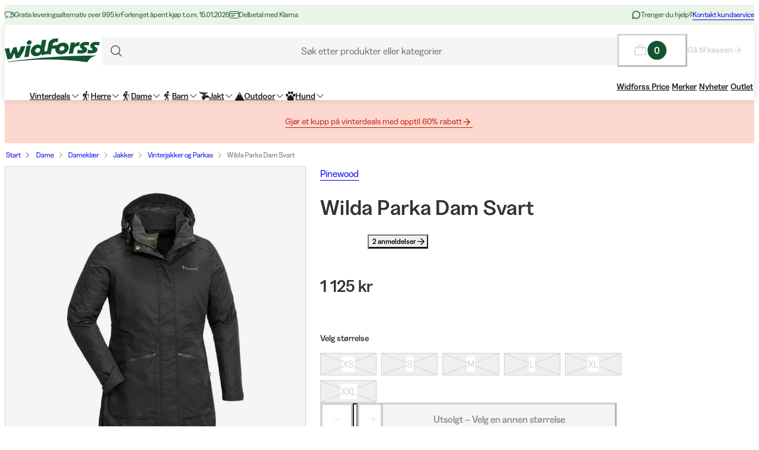

--- FILE ---
content_type: text/html; charset=utf-8
request_url: https://www.widforss.no/p/pinewood-wilda-parka-dam-svart
body_size: 65245
content:
<!DOCTYPE html><html class="Surface_surface__Zt6qd Surface_light__HFO_z light-mode Surface_background--base__ePjRa __variable_41bc88 __variable_bd888f" style="margin-top:0" lang="no-no"><head><meta charSet="utf-8"/><meta name="viewport" content="width=device-width, initial-scale=1"/><link rel="preload" href="/_next/static/media/17cd780537b8ac06-s.p.woff2" as="font" crossorigin="" type="font/woff2"/><link rel="preload" href="/_next/static/media/186021f5cbca00ce-s.p.woff2" as="font" crossorigin="" type="font/woff2"/><link rel="preload" href="/_next/static/media/19183c6461a9eb36-s.p.woff2" as="font" crossorigin="" type="font/woff2"/><link rel="preload" href="/_next/static/media/1a74e5858eaefc58-s.p.woff2" as="font" crossorigin="" type="font/woff2"/><link rel="preload" href="/_next/static/media/22fbbed033ce0256-s.p.woff2" as="font" crossorigin="" type="font/woff2"/><link rel="preload" href="/_next/static/media/4212383f701182dc-s.p.woff2" as="font" crossorigin="" type="font/woff2"/><link rel="preload" href="/_next/static/media/4a257a48ef416c69-s.p.woff2" as="font" crossorigin="" type="font/woff2"/><link rel="preload" href="/_next/static/media/6221aba3890a3ea3-s.p.woff2" as="font" crossorigin="" type="font/woff2"/><link rel="preload" href="/_next/static/media/6c2cefb8e5a513d7-s.p.woff2" as="font" crossorigin="" type="font/woff2"/><link rel="preload" href="/_next/static/media/7237220455f1c342-s.p.woff2" as="font" crossorigin="" type="font/woff2"/><link rel="preload" href="/_next/static/media/73e8277c2ba901d2-s.p.woff2" as="font" crossorigin="" type="font/woff2"/><link rel="preload" href="/_next/static/media/7f18cf7e75eaed34-s.p.woff2" as="font" crossorigin="" type="font/woff2"/><link rel="preload" href="/_next/static/media/995fe7730134e2a5-s.p.woff2" as="font" crossorigin="" type="font/woff2"/><link rel="preload" href="/_next/static/media/a16525fbe8dc524f-s.p.woff2" as="font" crossorigin="" type="font/woff2"/><link rel="preload" href="/_next/static/media/a73a41ead366355b-s.p.woff2" as="font" crossorigin="" type="font/woff2"/><link rel="preload" href="/_next/static/media/cf6a439425155df6-s.p.woff2" as="font" crossorigin="" type="font/woff2"/><link rel="preload" as="image" imageSrcSet="https://cdn.sanity.io/images/uze90wod/widforss-production/39cab9b6cc6d706485bcf74e26184020c5d7b339-160x40.svg?w=200&amp;q=95&amp;auto=format 1x, https://cdn.sanity.io/images/uze90wod/widforss-production/39cab9b6cc6d706485bcf74e26184020c5d7b339-160x40.svg?w=400&amp;q=95&amp;auto=format 2x"/><link rel="preload" as="image" imageSrcSet="/_next/image?url=https%3A%2F%2Fwidforss.centracdn.net%2Fclient%2Fdynamic%2Fimages%2F49557_e29101df2d_pinewood-wilda-parka-dam-svart-2.jpg&amp;w=640&amp;q=75 1x, /_next/image?url=https%3A%2F%2Fwidforss.centracdn.net%2Fclient%2Fdynamic%2Fimages%2F49557_e29101df2d_pinewood-wilda-parka-dam-svart-2.jpg&amp;w=1024&amp;q=75 2x"/><link rel="stylesheet" href="/_next/static/css/2849db3c4740bf42.css?dpl=dpl_2q1B8394sb33iYY7Hx4H1B7kuJmq" data-precedence="next"/><link rel="stylesheet" href="/_next/static/css/a975503582a9660f.css?dpl=dpl_2q1B8394sb33iYY7Hx4H1B7kuJmq" data-precedence="next"/><link rel="stylesheet" href="/_next/static/css/977b8744601f23a5.css?dpl=dpl_2q1B8394sb33iYY7Hx4H1B7kuJmq" data-precedence="next"/><link rel="stylesheet" href="/_next/static/css/69286dec791bbd17.css?dpl=dpl_2q1B8394sb33iYY7Hx4H1B7kuJmq" data-precedence="next"/><link rel="stylesheet" href="/_next/static/css/a381cdf8c3c1b664.css?dpl=dpl_2q1B8394sb33iYY7Hx4H1B7kuJmq" data-precedence="next"/><link rel="stylesheet" href="/_next/static/css/47887d964ad5cf39.css?dpl=dpl_2q1B8394sb33iYY7Hx4H1B7kuJmq" data-precedence="next"/><link rel="stylesheet" href="/_next/static/css/f3e93a32b1c4568e.css?dpl=dpl_2q1B8394sb33iYY7Hx4H1B7kuJmq" data-precedence="next"/><link rel="stylesheet" href="/_next/static/css/c63b298944d8d21b.css?dpl=dpl_2q1B8394sb33iYY7Hx4H1B7kuJmq" data-precedence="next"/><link rel="stylesheet" href="/_next/static/css/706c04c5cd9ac8cd.css?dpl=dpl_2q1B8394sb33iYY7Hx4H1B7kuJmq" data-precedence="next"/><link rel="stylesheet" href="/_next/static/css/ebdc6c9b475b2415.css?dpl=dpl_2q1B8394sb33iYY7Hx4H1B7kuJmq" data-precedence="next"/><link rel="stylesheet" href="/_next/static/css/45bc6f6e807ee781.css?dpl=dpl_2q1B8394sb33iYY7Hx4H1B7kuJmq" data-precedence="next"/><link rel="stylesheet" href="/_next/static/css/6bb3c696c1d3a54a.css?dpl=dpl_2q1B8394sb33iYY7Hx4H1B7kuJmq" data-precedence="next"/><link rel="stylesheet" href="/_next/static/css/0a218c12bb4a75c2.css?dpl=dpl_2q1B8394sb33iYY7Hx4H1B7kuJmq" data-precedence="next"/><link rel="stylesheet" href="/_next/static/css/ed02bc7d99a9f667.css?dpl=dpl_2q1B8394sb33iYY7Hx4H1B7kuJmq" data-precedence="next"/><link rel="stylesheet" href="/_next/static/css/910d9888266afa0a.css?dpl=dpl_2q1B8394sb33iYY7Hx4H1B7kuJmq" data-precedence="next"/><link rel="stylesheet" href="/_next/static/css/802ed30fcca3a09f.css?dpl=dpl_2q1B8394sb33iYY7Hx4H1B7kuJmq" data-precedence="next"/><link rel="stylesheet" href="/_next/static/css/f0ef5f0773122c47.css?dpl=dpl_2q1B8394sb33iYY7Hx4H1B7kuJmq" data-precedence="next"/><link rel="stylesheet" href="/_next/static/css/1d2e46b7bd7b59bd.css?dpl=dpl_2q1B8394sb33iYY7Hx4H1B7kuJmq" data-precedence="next"/><link rel="stylesheet" href="/_next/static/css/88972ec2e9cba759.css?dpl=dpl_2q1B8394sb33iYY7Hx4H1B7kuJmq" data-precedence="next"/><link rel="stylesheet" href="/_next/static/css/33765efa034f5989.css?dpl=dpl_2q1B8394sb33iYY7Hx4H1B7kuJmq" data-precedence="next"/><link rel="stylesheet" href="/_next/static/css/020ecb23999cbed5.css?dpl=dpl_2q1B8394sb33iYY7Hx4H1B7kuJmq" data-precedence="next"/><link rel="stylesheet" href="/_next/static/css/5e55c22fd0ee3d55.css?dpl=dpl_2q1B8394sb33iYY7Hx4H1B7kuJmq" data-precedence="next"/><link rel="stylesheet" href="/_next/static/css/e9589f6b9cfd700e.css?dpl=dpl_2q1B8394sb33iYY7Hx4H1B7kuJmq" data-precedence="next"/><link rel="stylesheet" href="/_next/static/css/c0f8e658f02a6706.css?dpl=dpl_2q1B8394sb33iYY7Hx4H1B7kuJmq" data-precedence="next"/><link rel="stylesheet" href="/_next/static/css/fb7d9496e88b9e1a.css?dpl=dpl_2q1B8394sb33iYY7Hx4H1B7kuJmq" data-precedence="next"/><link rel="stylesheet" href="/_next/static/css/b858ba49be001058.css?dpl=dpl_2q1B8394sb33iYY7Hx4H1B7kuJmq" data-precedence="next"/><link rel="stylesheet" href="/_next/static/css/de727d18cc440870.css?dpl=dpl_2q1B8394sb33iYY7Hx4H1B7kuJmq" data-precedence="next"/><link rel="stylesheet" href="/_next/static/css/fc0e71b3451dc083.css?dpl=dpl_2q1B8394sb33iYY7Hx4H1B7kuJmq" data-precedence="next"/><link rel="stylesheet" href="/_next/static/css/04f42b78cc9bff2c.css?dpl=dpl_2q1B8394sb33iYY7Hx4H1B7kuJmq" data-precedence="next"/><link rel="stylesheet" href="/_next/static/css/0f44aab3656ae7a4.css?dpl=dpl_2q1B8394sb33iYY7Hx4H1B7kuJmq" data-precedence="next"/><link rel="stylesheet" href="/_next/static/css/d19aec24c270956f.css?dpl=dpl_2q1B8394sb33iYY7Hx4H1B7kuJmq" data-precedence="next"/><link rel="stylesheet" href="/_next/static/css/64108856915ad389.css?dpl=dpl_2q1B8394sb33iYY7Hx4H1B7kuJmq" data-precedence="next"/><link rel="stylesheet" href="/_next/static/css/e1f81a68dfbe7544.css?dpl=dpl_2q1B8394sb33iYY7Hx4H1B7kuJmq" data-precedence="next"/><link rel="stylesheet" href="/_next/static/css/1ee1ac04de14e9fd.css?dpl=dpl_2q1B8394sb33iYY7Hx4H1B7kuJmq" data-precedence="next"/><link rel="stylesheet" href="/_next/static/css/e1da6b387ad5c10c.css?dpl=dpl_2q1B8394sb33iYY7Hx4H1B7kuJmq" data-precedence="next"/><link rel="stylesheet" href="/_next/static/css/8d29aad6fb293c97.css?dpl=dpl_2q1B8394sb33iYY7Hx4H1B7kuJmq" data-precedence="next"/><link rel="stylesheet" href="/_next/static/css/3fa2e46bfb088243.css?dpl=dpl_2q1B8394sb33iYY7Hx4H1B7kuJmq" data-precedence="next"/><link rel="stylesheet" href="/_next/static/css/19b5925c99d0bb5a.css?dpl=dpl_2q1B8394sb33iYY7Hx4H1B7kuJmq" data-precedence="next"/><link rel="stylesheet" href="/_next/static/css/c33c07e80aa54a45.css?dpl=dpl_2q1B8394sb33iYY7Hx4H1B7kuJmq" data-precedence="next"/><link rel="stylesheet" href="/_next/static/css/fe35fb399cf6b0bc.css?dpl=dpl_2q1B8394sb33iYY7Hx4H1B7kuJmq" data-precedence="next"/><link rel="stylesheet" href="/_next/static/css/c238238fbd1dc3ab.css?dpl=dpl_2q1B8394sb33iYY7Hx4H1B7kuJmq" data-precedence="next"/><link rel="stylesheet" href="/_next/static/css/d07f83d5b0be21d5.css?dpl=dpl_2q1B8394sb33iYY7Hx4H1B7kuJmq" data-precedence="next"/><link rel="stylesheet" href="/_next/static/css/98e43f8ee5a25147.css?dpl=dpl_2q1B8394sb33iYY7Hx4H1B7kuJmq" data-precedence="next"/><link rel="stylesheet" href="/_next/static/css/f02adeb65f0fcc29.css?dpl=dpl_2q1B8394sb33iYY7Hx4H1B7kuJmq" data-precedence="next"/><link rel="stylesheet" href="/_next/static/css/05de322708105bbb.css?dpl=dpl_2q1B8394sb33iYY7Hx4H1B7kuJmq" data-precedence="next"/><link rel="stylesheet" href="/_next/static/css/43b2a4f6b766fb64.css?dpl=dpl_2q1B8394sb33iYY7Hx4H1B7kuJmq" data-precedence="next"/><link rel="stylesheet" href="/_next/static/css/ae6398a5bd3c187e.css?dpl=dpl_2q1B8394sb33iYY7Hx4H1B7kuJmq" data-precedence="next"/><link rel="stylesheet" href="/_next/static/css/4328ddf683728094.css?dpl=dpl_2q1B8394sb33iYY7Hx4H1B7kuJmq" data-precedence="next"/><link rel="stylesheet" href="/_next/static/css/c85d8f1cf9be982c.css?dpl=dpl_2q1B8394sb33iYY7Hx4H1B7kuJmq" data-precedence="next"/><link rel="stylesheet" href="/_next/static/css/64e8d9683af15266.css?dpl=dpl_2q1B8394sb33iYY7Hx4H1B7kuJmq" data-precedence="next"/><link rel="stylesheet" href="/_next/static/css/804ac9e880a31e92.css?dpl=dpl_2q1B8394sb33iYY7Hx4H1B7kuJmq" data-precedence="next"/><link rel="stylesheet" href="/_next/static/css/21d4d82251a46ef3.css?dpl=dpl_2q1B8394sb33iYY7Hx4H1B7kuJmq" data-precedence="next"/><link rel="stylesheet" href="/_next/static/css/21571cd9ad6025a5.css?dpl=dpl_2q1B8394sb33iYY7Hx4H1B7kuJmq" data-precedence="next"/><link rel="stylesheet" href="/_next/static/css/7da8e17bef11ebce.css?dpl=dpl_2q1B8394sb33iYY7Hx4H1B7kuJmq" data-precedence="next"/><link rel="stylesheet" href="/_next/static/css/047265b5ed1369ba.css?dpl=dpl_2q1B8394sb33iYY7Hx4H1B7kuJmq" data-precedence="next"/><link rel="stylesheet" href="/_next/static/css/bb6b33616bf866a5.css?dpl=dpl_2q1B8394sb33iYY7Hx4H1B7kuJmq" data-precedence="next"/><link rel="preload" as="script" fetchPriority="low" href="/_next/static/chunks/webpack-8ddf634f742772eb.js?dpl=dpl_2q1B8394sb33iYY7Hx4H1B7kuJmq"/><script src="/_next/static/chunks/606920bb-1fec353f2949d9ee.js?dpl=dpl_2q1B8394sb33iYY7Hx4H1B7kuJmq" async=""></script><script src="/_next/static/chunks/7cd898dc-f2f3b4781fb4f64b.js?dpl=dpl_2q1B8394sb33iYY7Hx4H1B7kuJmq" async=""></script><script src="/_next/static/chunks/1414-e2c53efce7728f39.js?dpl=dpl_2q1B8394sb33iYY7Hx4H1B7kuJmq" async=""></script><script src="/_next/static/chunks/main-app-211332027291bd96.js?dpl=dpl_2q1B8394sb33iYY7Hx4H1B7kuJmq" async=""></script><script src="/_next/static/chunks/app/global-error-0d4398f2c3fa9431.js?dpl=dpl_2q1B8394sb33iYY7Hx4H1B7kuJmq" async=""></script><script src="/_next/static/chunks/6ee338b8-ea9eaa65ac6d6e72.js?dpl=dpl_2q1B8394sb33iYY7Hx4H1B7kuJmq" async=""></script><script src="/_next/static/chunks/8164-2db540fafd5b6006.js?dpl=dpl_2q1B8394sb33iYY7Hx4H1B7kuJmq" async=""></script><script src="/_next/static/chunks/2515-a5666e8765989be6.js?dpl=dpl_2q1B8394sb33iYY7Hx4H1B7kuJmq" async=""></script><script src="/_next/static/chunks/787-05dfba74a0e33635.js?dpl=dpl_2q1B8394sb33iYY7Hx4H1B7kuJmq" async=""></script><script src="/_next/static/chunks/4667-4c16e5bb2b03d437.js?dpl=dpl_2q1B8394sb33iYY7Hx4H1B7kuJmq" async=""></script><script src="/_next/static/chunks/5585-d58bb1cb02aad550.js?dpl=dpl_2q1B8394sb33iYY7Hx4H1B7kuJmq" async=""></script><script src="/_next/static/chunks/1497-08dae919da9de4bc.js?dpl=dpl_2q1B8394sb33iYY7Hx4H1B7kuJmq" async=""></script><script src="/_next/static/chunks/1578-f99077c65372f05a.js?dpl=dpl_2q1B8394sb33iYY7Hx4H1B7kuJmq" async=""></script><script src="/_next/static/chunks/6391-1826bc7e4fa3de92.js?dpl=dpl_2q1B8394sb33iYY7Hx4H1B7kuJmq" async=""></script><script src="/_next/static/chunks/4020-de5fff6f24f96c57.js?dpl=dpl_2q1B8394sb33iYY7Hx4H1B7kuJmq" async=""></script><script src="/_next/static/chunks/9207-fc473ed610ba953a.js?dpl=dpl_2q1B8394sb33iYY7Hx4H1B7kuJmq" async=""></script><script src="/_next/static/chunks/6149-9855d08e19e1fb8c.js?dpl=dpl_2q1B8394sb33iYY7Hx4H1B7kuJmq" async=""></script><script src="/_next/static/chunks/8827-a3a28e594618238a.js?dpl=dpl_2q1B8394sb33iYY7Hx4H1B7kuJmq" async=""></script><script src="/_next/static/chunks/8429-044887ae0ca95799.js?dpl=dpl_2q1B8394sb33iYY7Hx4H1B7kuJmq" async=""></script><script src="/_next/static/chunks/8739-245f51c5880024a2.js?dpl=dpl_2q1B8394sb33iYY7Hx4H1B7kuJmq" async=""></script><script src="/_next/static/chunks/5597-fb421201b17aba7e.js?dpl=dpl_2q1B8394sb33iYY7Hx4H1B7kuJmq" async=""></script><script src="/_next/static/chunks/2178-f70bc0f0036adc6d.js?dpl=dpl_2q1B8394sb33iYY7Hx4H1B7kuJmq" async=""></script><script src="/_next/static/chunks/8605-6f44df4df6517ed9.js?dpl=dpl_2q1B8394sb33iYY7Hx4H1B7kuJmq" async=""></script><script src="/_next/static/chunks/1326-5a20d18436b227ad.js?dpl=dpl_2q1B8394sb33iYY7Hx4H1B7kuJmq" async=""></script><script src="/_next/static/chunks/app/%5Blocale%5D/(shop)/layout-fda83510fc25d2c3.js?dpl=dpl_2q1B8394sb33iYY7Hx4H1B7kuJmq" async=""></script><script src="/_next/static/chunks/127-6ddae55290569bf0.js?dpl=dpl_2q1B8394sb33iYY7Hx4H1B7kuJmq" async=""></script><script src="/_next/static/chunks/app/%5Blocale%5D/(shop)/p/%5Buri%5D/page-8cab7a02755671f0.js?dpl=dpl_2q1B8394sb33iYY7Hx4H1B7kuJmq" async=""></script><script src="/_next/static/chunks/5641-e6e9c03ab31f79e3.js?dpl=dpl_2q1B8394sb33iYY7Hx4H1B7kuJmq" async=""></script><script src="/_next/static/chunks/app/%5Blocale%5D/layout-f95b01661bf6cb0c.js?dpl=dpl_2q1B8394sb33iYY7Hx4H1B7kuJmq" async=""></script><script src="/_next/static/chunks/473-c7f568021f67bd0f.js?dpl=dpl_2q1B8394sb33iYY7Hx4H1B7kuJmq" async=""></script><script src="/_next/static/chunks/4126-40c2026df2ce2797.js?dpl=dpl_2q1B8394sb33iYY7Hx4H1B7kuJmq" async=""></script><script src="/_next/static/chunks/632-7d3460f6d2ff33c5.js?dpl=dpl_2q1B8394sb33iYY7Hx4H1B7kuJmq" async=""></script><script src="/_next/static/chunks/app/%5Blocale%5D/(shop)/%5B%5B...slug%5D%5D/page-6cde160ee06ff290.js?dpl=dpl_2q1B8394sb33iYY7Hx4H1B7kuJmq" async=""></script><script src="/_next/static/chunks/1507-7937e17504c6d1c1.js?dpl=dpl_2q1B8394sb33iYY7Hx4H1B7kuJmq" async=""></script><script src="/_next/static/chunks/744-6872452628c4219d.js?dpl=dpl_2q1B8394sb33iYY7Hx4H1B7kuJmq" async=""></script><script src="/_next/static/chunks/app/%5Blocale%5D/(shop)/error-227b899aa565e010.js?dpl=dpl_2q1B8394sb33iYY7Hx4H1B7kuJmq" async=""></script><link rel="preload" href="https://cdn.pji.nu/b2b/widgets/shop-rating/index.js" as="script"/><meta name="next-size-adjust" content=""/><meta name="color-scheme" content="light"/><title>Pinewood Wilda Parka Dam Svart | Widforss</title><meta name="robots" content="index"/><meta name="msapplication-TileImage" content="/assets/favicon/widforss/mstile-150x150.png"/><meta name="msapplication-config" content="/assets/favicon/widforss/browserconfig.xml"/><link rel="canonical" href="https://www.widforss.no/p/pinewood-wilda-parka-dam-svart"/><link rel="alternate" hrefLang="no-no" href="https://www.widforss.no/p/pinewood-wilda-parka-dam-svart"/><meta property="og:title" content="Pinewood Wilda Parka Dam Svart | Widforss"/><meta property="og:url" content="https://www.widforss.no/p/pinewood-wilda-parka-dam-svart"/><meta property="og:image" content="https://widforss.centracdn.net/client/dynamic/images/49557_e29101df2d_pinewood-wilda-parka-dam-svart-2.jpg"/><meta property="og:image:width" content="496"/><meta property="og:image:height" content="700"/><meta property="og:image" content="https://widforss.centracdn.net/client/dynamic/images/49557_9913f3d053_pinewood-wilda-parka-dam-svart-3.jpg"/><meta property="og:image:width" content="575"/><meta property="og:image:height" content="1229"/><meta property="og:image" content="https://widforss.centracdn.net/client/dynamic/images/49557_fcc864cfcd_pinewood-wilda-parka-dam-svart-5.jpg"/><meta property="og:image:width" content="255"/><meta property="og:image:height" content="722"/><meta property="og:image" content="https://widforss.centracdn.net/client/dynamic/images/49557_337dcb23d0_pinewood-wilda-parka-dam-svart-4.jpg"/><meta property="og:image:width" content="255"/><meta property="og:image:height" content="761"/><meta property="og:image" content="https://widforss.centracdn.net/client/dynamic/images/49557_efc0792f95_pinewood-wilda-parka-dam-svart-6.jpg"/><meta property="og:image:width" content="512"/><meta property="og:image:height" content="500"/><meta property="og:type" content="website"/><meta name="twitter:card" content="summary_large_image"/><meta name="twitter:title" content="Pinewood Wilda Parka Dam Svart | Widforss"/><meta name="twitter:image" content="https://widforss.centracdn.net/client/dynamic/images/49557_e29101df2d_pinewood-wilda-parka-dam-svart-2.jpg"/><meta name="twitter:image:width" content="496"/><meta name="twitter:image:height" content="700"/><meta name="twitter:image" content="https://widforss.centracdn.net/client/dynamic/images/49557_9913f3d053_pinewood-wilda-parka-dam-svart-3.jpg"/><meta name="twitter:image:width" content="575"/><meta name="twitter:image:height" content="1229"/><meta name="twitter:image" content="https://widforss.centracdn.net/client/dynamic/images/49557_fcc864cfcd_pinewood-wilda-parka-dam-svart-5.jpg"/><meta name="twitter:image:width" content="255"/><meta name="twitter:image:height" content="722"/><meta name="twitter:image" content="https://widforss.centracdn.net/client/dynamic/images/49557_337dcb23d0_pinewood-wilda-parka-dam-svart-4.jpg"/><meta name="twitter:image:width" content="255"/><meta name="twitter:image:height" content="761"/><meta name="twitter:image" content="https://widforss.centracdn.net/client/dynamic/images/49557_efc0792f95_pinewood-wilda-parka-dam-svart-6.jpg"/><meta name="twitter:image:width" content="512"/><meta name="twitter:image:height" content="500"/><link rel="icon" href="/assets/favicon/widforss/favicon.ico"/><link rel="icon" href="/assets/favicon/widforss/favicon-16x16.png" sizes="16x16" type="image/png"/><link rel="icon" href="/assets/favicon/widforss/favicon-32x32.png" sizes="32x32" type="image/png"/><link rel="icon" href="/assets/favicon/widforss/android-chrome-192x192.png" sizes="192x192" type="image/png"/><link rel="icon" href="/assets/favicon/widforss/android-chrome-512x512.png" sizes="512x512" type="image/png"/><link rel="apple-touch-icon" href="/assets/favicon/widforss/apple-touch-icon.png" sizes="180x180" type="image/png"/><link rel="apple-touch-icon" href="/assets/favicon/widforss/apple-touch-icon-precomposed.png" sizes="180x180" type="image/png"/><script>(self.__next_s=self.__next_s||[]).push([0,{"data-cookieconsent":"ignore","children":"\n            window['dataLayer'] = window['dataLayer'] || [];\n            function gtag() {\n              dataLayer.push(arguments)\n            }\n            gtag(\"consent\", \"default\", {\n              ad_personalization: \"denied\",\n              ad_storage: \"denied\",\n              ad_user_data: \"denied\",\n              analytics_storage: \"denied\",\n              functionality_storage: \"denied\",\n              personalization_storage: \"denied\",\n              security_storage: \"granted\",\n              wait_for_update: 500\n            });\n            gtag(\"set\", \"ads_data_redaction\", true);\n            gtag(\"set\", \"url_passthrough\", true);\n          ","id":"gtm-datalayer-init"}])</script><script>(self.__next_s=self.__next_s||[]).push([0,{"data-cookieconsent":"ignore","children":"\n            (function(w,d,s,l,i){w[l]=w[l]||[];w[l].push({'gtm.start':\n            new Date().getTime(),event:'gtm.js'});var f=d.getElementsByTagName(s)[0],\n            j=d.createElement(s),dl=l!='dataLayer'?'&l='+l:'';j.async=true;\n            j.src='https://www.googletagmanager.com/gtm.js?id=GTM-MJ55TWLS'+dl;f.parentNode.insertBefore(j,f);\n            })(window,document,'script','dataLayer','GTM-MJ55TWLS');\n          ","id":"gtm-init"}])</script><script src="/_next/static/chunks/polyfills-42372ed130431b0a.js?dpl=dpl_2q1B8394sb33iYY7Hx4H1B7kuJmq" noModule=""></script></head><body><div hidden=""><!--$--><!--/$--></div><noscript><iframe src="https://www.googletagmanager.com/ns.html?id=GTM-MJ55TWLS" height="0" width="0" style="display:none;visibility:hidden" title="" aria-hidden="true"></iframe></noscript><div class="Standard_wrapper__kzAVs"><header class="Header_header__8Bvkx"><div class="N10Meta_n10Meta__IyT0W"><div class="Container_container___h2Zf Container_layoutWide__z_b6f" style="--_bottom-spacing:var(--spacing-0);--_gutter:16px;--_mobile-gutter:16px"><div class="N10Meta_innerContent__Jpl6e"><div class="Usp_uspContainer__f19Z8 Text_text__OhQV5 Text_variant--body-sm__Fle5w Text_color--brand__mUv_a"><div class="UspItem_uspList__bCzBS"><span class="UspItem_usp__g6KKz" aria-label="Gratis leveringsalternativ over 995 kr"><svg xmlns="http://www.w3.org/2000/svg" fill="none" viewBox="0 0 16 16" title="" aria-label="" class="Icon_svg__7Bxot Icon_rotation-0deg__LPCq3" style="--icon-size:16px" aria-hidden="true"><path stroke="currentColor" stroke-linejoin="round" d="M.5 9V4a1 1 0 0 1 1-1h8a1 1 0 0 1 1 1v4M10.5 8V4h2a3 3 0 0 1 3 3v4a1 1 0 0 1-1 1H14"></path><path stroke="currentColor" stroke-linejoin="round" d="M15.5 8h-2a1 1 0 0 1-1-1V4"></path><path stroke="currentColor" stroke-linecap="round" stroke-linejoin="round" d="M12.5 11.5a1.5 1.5 0 1 1-3 0 1.5 1.5 0 0 1 3 0M4.5 11.5a1.5 1.5 0 1 1-3 0 1.5 1.5 0 0 1 3 0"></path><path stroke="currentColor" stroke-linejoin="round" d="M8 12H6"></path></svg><span class="Text_text__OhQV5 Text_variant--body-xs__QqnHx">Gratis leveringsalternativ over 995 kr</span></span></div><div class="UspItem_uspList__bCzBS Usp_hidden__uyKdg"><span class="UspItem_usp__g6KKz" aria-label="Forlenget åpent kjøp t.o.m. 15.01.2026"><span class="Text_text__OhQV5 Text_variant--body-xs__QqnHx">Forlenget åpent kjøp t.o.m. 15.01.2026</span></span></div><div class="UspItem_uspList__bCzBS Usp_hidden__uyKdg"><span class="UspItem_usp__g6KKz" aria-label="Delbetal med Klarna"><svg xmlns="http://www.w3.org/2000/svg" fill="none" viewBox="0 0 16 16" title="" aria-label="" class="Icon_svg__7Bxot Icon_rotation-0deg__LPCq3" style="--icon-size:16px" aria-hidden="true"><path stroke="currentColor" stroke-linecap="round" stroke-linejoin="round" d="M14.5 2.5h-13a1 1 0 0 0-1 1v9a1 1 0 0 0 1 1h13a1 1 0 0 0 1-1v-9a1 1 0 0 0-1-1M.5 5.5h15M3.5 8.5H9M3.5 10.5H7"></path></svg><span class="Text_text__OhQV5 Text_variant--body-xs__QqnHx">Delbetal med Klarna</span></span></div></div><div class="N10Meta_customerServiceContainer__A9cCX"><svg xmlns="http://www.w3.org/2000/svg" width="16" height="16" fill="none" title="" aria-label="" class="Icon_svg__7Bxot Icon_rotation-0deg__LPCq3" style="--icon-size:16px"><path fill="currentColor" d="M8 1.25a6.75 6.75 0 0 0-6.01 9.827l-.677 2.027a1.25 1.25 0 0 0 1.583 1.584l2.027-.676A6.75 6.75 0 1 0 8 1.25m0 12a5.25 5.25 0 0 1-2.629-.704.75.75 0 0 0-.612-.063l-1.862.62.62-1.861a.75.75 0 0 0-.062-.613A5.25 5.25 0 1 1 8 13.25"></path></svg><span class="Text_text__OhQV5 Text_variant--body-xs__QqnHx">Trenger du hjelp?</span><a class="LinkText_link__GureS LinkText_text__cSlWM LinkText_variant--body-xs__apMPX undefined" href="/kontakt-oss">Kontakt kundservice</a></div></div></div></div><div class="N20MainMenu_mainNavigation___o5c_"><div class="Container_container___h2Zf Container_layoutWide__z_b6f" style="--_bottom-spacing:var(--spacing-0);--_gutter:16px;--_mobile-gutter:8px"><div class="N20MainMenu_content__bZzVC"><div class="MobileMegaMenuButton_mobileMenuButtonWrapper__61ZBk"><button class="Button_button__Hv0ef Button_variant--ghost__fsbVS Button_size--default__9xK0j Button_allowAnimation__A2GLJ" aria-expanded="false" aria-haspopup="menu" title="Meny"><svg xmlns="http://www.w3.org/2000/svg" viewBox="0 0 24 24" title="Menu" aria-label="Menu" class="Icon_svg__7Bxot Icon_rotation-0deg__LPCq3" style="--icon-size:36px"><path fill="none" stroke="currentColor" stroke-linecap="round" stroke-linejoin="round" d="M5 17.5h14m-14-5h14m-14-5h14"></path></svg><div class="Ripple_RippleContainer__U5W_T" duration="650" color="#ffffffff"></div></button></div><a class="N20MainMenu_logoLink__pDqe4" href="/"><img alt="Logo Widforss" width="160" height="40" decoding="async" data-nimg="1" class="N20MainMenu_logo__GROZw Image_image__xaUl6" style="color:transparent;object-position:center" srcSet="https://cdn.sanity.io/images/uze90wod/widforss-production/39cab9b6cc6d706485bcf74e26184020c5d7b339-160x40.svg?w=200&amp;q=95&amp;auto=format 1x, https://cdn.sanity.io/images/uze90wod/widforss-production/39cab9b6cc6d706485bcf74e26184020c5d7b339-160x40.svg?w=400&amp;q=95&amp;auto=format 2x" src="https://cdn.sanity.io/images/uze90wod/widforss-production/39cab9b6cc6d706485bcf74e26184020c5d7b339-160x40.svg?w=400&amp;q=95&amp;auto=format"/></a><div class="N20MainMenu_searchBarWrapper__IOphD"><div class="SearchTrigger_wrapper__c2m8K"><button type="button" class="SearchTrigger_searchTrigger__Hl0Ur"><span class="SearchTrigger_searchTriggerLabel__k_e5U Text_text__OhQV5 Text_variant--body-md__Vq_7g">Søk etter produkter eller kategorier</span></button><div class="SearchTrigger_searchTriggerIconContainer__LhhGk"><div class="SearchTrigger_searchTriggerIcon__e8VY6"><svg xmlns="http://www.w3.org/2000/svg" viewBox="0 0 24 24" title="" aria-label="" class="Icon_svg__7Bxot Icon_rotation-0deg__LPCq3" style="--icon-size:30px"><path fill="none" stroke="currentColor" stroke-linecap="round" stroke-linejoin="round" d="m19 19-3.991-3.991m1.717-4.146a5.863 5.863 0 1 1-11.726 0 5.863 5.863 0 0 1 11.726 0"></path></svg></div></div></div></div><div class="N20MainMenu_iconsWrapper__9bP_y"><div class="MiniBasketButton_miniBasketContainer__oSCgt"><button class="Button_button__Hv0ef Button_variant--ghost__fsbVS Button_size--extra-large__q_38M Button_disabled__vf_ru Button_allowAnimation__A2GLJ Button_noGutter__Gl2_o" aria-haspopup="dialog" title="Åpne varekurven" disabled=""><svg xmlns="http://www.w3.org/2000/svg" fill="none" viewBox="0 0 24 24" title="Åpne varekurven" aria-label="Åpne varekurven" class="Icon_svg__7Bxot Icon_rotation-0deg__LPCq3" style="--icon-size:24px"><path fill="currentColor" d="m22.49 18.574-1.337-11.25A1.5 1.5 0 0 0 19.653 6H16.5a4.5 4.5 0 1 0-9 0H4.343a1.5 1.5 0 0 0-1.5 1.324l-1.336 11.25A1.5 1.5 0 0 0 3 20.25h17.993a1.51 1.51 0 0 0 1.132-.506 1.5 1.5 0 0 0 .365-1.17M12 3a3 3 0 0 1 3 3H9a3 3 0 0 1 3-3M3 18.75 4.343 7.5H7.5v2.25a.75.75 0 1 0 1.5 0V7.5h6v2.25a.75.75 0 1 0 1.5 0V7.5h3.164l1.328 11.25z"></path></svg><span class="Text_text__OhQV5 Text_variant--body-md__Vq_7g Text_semiBold__THVIe"><span class="MiniBasketButton_badge__l8Vfx">0</span></span></button><div class="MiniBasketButton_arrowLink__ek02k"><a class="LinkText_link__GureS LinkText_text__cSlWM LinkText_variant--body-sm__qaEIo LinkText_stroke-style--hover__znnkz LinkText_showRightArrow__JPVjE LinkText_semiBold__Kos2T" aria-disabled="true" href="/checkout">Gå til kassen<svg xmlns="http://www.w3.org/2000/svg" fill="none" viewBox="0 0 16 16" title="" aria-label="" class="Icon_svg__7Bxot Icon_rotation-0deg__LPCq3" style="--icon-size:16px"><path fill="currentColor" d="m7.846 2.231-.524.497c-.131.131-.131.34 0 .445l4.062 4.054H2.448a.32.32 0 0 0-.315.314v.732c0 .183.131.314.315.314h8.936l-4.062 4.08c-.131.105-.131.314 0 .445l.524.497c.105.13.314.13.445 0l5.477-5.467a.3.3 0 0 0 0-.444L8.291 2.23c-.13-.13-.34-.13-.445 0"></path></svg></a></div></div></div><div class="N20MainMenu_mainMenuWrapper__1IXY8"><nav aria-label="Primærnavigasjon" role="menubar"><ul class="MainMenu_navigationList__FR_TZ"><li><a class="LinkButton_button__Ivjma LinkButton_variant--menu__oLr82 LinkButton_size--default__LadQn LinkButton_allowAnimation__mkhoF" aria-label="Vinterdeals" aria-haspopup="true" aria-expanded="false" aria-controls="entry-5263" data-menu-element="1" role="menuitem" href="/c/tilbud">Vinterdeals<svg xmlns="http://www.w3.org/2000/svg" fill="none" viewBox="0 0 12 7" title="" aria-label="" class="MenuItem_icon__K4zRn Icon_svg__7Bxot Icon_rotation-0deg__LPCq3" style="--icon-size:12px" aria-hidden="true"><path fill="currentColor" d="m11.354 1.354-5 5a.5.5 0 0 1-.708 0l-5-5a.5.5 0 0 1 .708-.708L6 5.293 10.646.646a.5.5 0 1 1 .708.708"></path></svg><div class="Ripple_RippleContainer__U5W_T" duration="650" color="#ffffffff"></div></a></li><li><a class="LinkButton_button__Ivjma LinkButton_variant--menu__oLr82 LinkButton_size--default__LadQn LinkButton_allowAnimation__mkhoF" aria-label="Herre" aria-haspopup="true" aria-expanded="false" aria-controls="entry-54" data-menu-element="1" role="menuitem" href="/c/herre"><svg xmlns="http://www.w3.org/2000/svg" data-name="Lager 1" viewBox="0 0 693.85 1045.97" title="" aria-label="" class="Icon_svg__7Bxot Icon_rotation-0deg__LPCq3" style="--icon-size:16px" aria-hidden="true"><path fill="currentColor" d="M273.83 794.61c-3.35 28.06-24.5 70.43-42.26 92.5-21.28 26.45-113.04 116.88-139.35 134.48-50.49 33.78-102.97-23.91-67.21-71.29 39.12-41.16 98.93-83.98 132.95-128.24 26.01-33.84 20.7-98.85 18.83-141.03-.74-16.65-8.76-38.43-8.71-54.75.12-37.89 84.78-302.21 104.54-346.33 17.71-39.55 54.74-60.58 98.32-49.41 61.48 15.76 67.35 127.34 162.27 136.84 39.37 3.94 98.49-6.99 134 .94 36.48 8.14 35.94 62.47-4.33 69.65-43.47 7.75-149.08 2.82-189.56-15.02l-64.52-42.89-59.16 195.68c-.08 33.69 41.58 58.44 61.29 82.03 14.28 17.09 32.36 44.01 40.76 64.54 21.19 51.77 22.68 215.8 16.13 274.32-7.4 66.12-91.69 63.97-97.2 4.39-5.81-62.83 5.36-134.72.35-198.15-5.01-63.48-48.4-101.89-97.14-136.63-3.5 40.67 4.74 88.64 0 128.36ZM148.31 565.04c-42.42-5.73-103.82 17.18-132.37-21.12-51.06-68.49 31.57-247.48 92.6-294.22 42.93-32.88 124.53-42.3 136.8 22.53-32.64 97.41-78.56 191-97.03 292.82Z"></path><ellipse cx="408.39" cy="97.74" fill="currentColor" rx="97.93" ry="97.74"></ellipse><path fill="currentColor" d="m611.17 447.4 46.41-.02c-7.13 162.12-22.21 324.22-33.71 486.16-2.32 32.7-.17 73.56-4.26 105.24-.99 7.67 1.46 6.8-8.44 6.24zM657.57 359.04h-46.42c-9.07-53.03 56.91-53.22 46.42 0"></path></svg>Herre<svg xmlns="http://www.w3.org/2000/svg" fill="none" viewBox="0 0 12 7" title="" aria-label="" class="MenuItem_icon__K4zRn Icon_svg__7Bxot Icon_rotation-0deg__LPCq3" style="--icon-size:12px" aria-hidden="true"><path fill="currentColor" d="m11.354 1.354-5 5a.5.5 0 0 1-.708 0l-5-5a.5.5 0 0 1 .708-.708L6 5.293 10.646.646a.5.5 0 1 1 .708.708"></path></svg><div class="Ripple_RippleContainer__U5W_T" duration="650" color="#ffffffff"></div></a></li><li><a class="LinkButton_button__Ivjma LinkButton_variant--menu__oLr82 LinkButton_size--default__LadQn LinkButton_allowAnimation__mkhoF" aria-label="Dame" aria-haspopup="true" aria-expanded="false" aria-controls="entry-55" data-menu-element="1" role="menuitem" href="/c/dame"><svg xmlns="http://www.w3.org/2000/svg" data-name="Lager 1" viewBox="0 0 686.21 1041.72" title="" aria-label="" class="Icon_svg__7Bxot Icon_rotation-0deg__LPCq3" style="--icon-size:16px" aria-hidden="true"><path fill="currentColor" d="M274.13 791.69c-11.3 95.16-122.32 162.71-182.53 228.3-45.14 29.29-96.55-23.84-65.08-69.14 40.22-57.89 144.63-103.89 151.23-179.96 4.27-49.24-7.56-94.4-8.1-138.83-.47-38.94 81.34-296.44 101.28-341.99 11.08-25.32 30.71-48.97 60.2-52.98 87.68-11.9 87 70.88 142.33 112.7 60.23 45.53 126.15 13.33 188.76 25.23 30.13 5.72 34.03 58.24-.79 66.04-28.37 6.36-143.85 2.36-172.44-6.24-31.14-9.37-56.58-30.72-80.52-51.51L349.5 582.1c1.56 30.19 38.37 51.5 56.87 73.41 24.46 28.97 50.38 74.22 55.52 112.13 6.48 47.8 6.89 185.45 1.18 233.57-6.32 53.25-90.05 58.84-96.78-12.5-6.18-65.49 15.54-189.33-13.24-242.29-17.32-31.87-48.81-58.63-78.93-78.3-3.36 39.18 4.55 85.29 0 123.56ZM145.03 567.19c-54.45-6.26-118.56 25.28-140.14-41.51-26.87-83.13 61.68-281.12 155.58-292.79 31.42-3.9 85.03 7.88 81.28 47.3-33.41 95.2-75.84 187.73-96.72 286.99ZM307.66 119.45l-31.45 46.02c-42.76 38.43-136.3 36.07-148.93-29.28 126.71 50.87 73.24-86.22 113.52-123.34 36.05-33.22 76.17 4.41 89.98 39.47C410.04-28.1 547.18 73.7 481.6 169.41c-52.84 77.11-167.9 39.92-173.94-49.97Z"></path><path fill="currentColor" d="m605.67 454.51 46.19-.02c-9.52 193.42-28.14 386.6-37.78 580.21l-8.4 6.21v-586.4ZM651.85 366.57h-46.2c-9.23-55.17 55.5-54.98 46.2 0"></path></svg>Dame<svg xmlns="http://www.w3.org/2000/svg" fill="none" viewBox="0 0 12 7" title="" aria-label="" class="MenuItem_icon__K4zRn Icon_svg__7Bxot Icon_rotation-0deg__LPCq3" style="--icon-size:12px" aria-hidden="true"><path fill="currentColor" d="m11.354 1.354-5 5a.5.5 0 0 1-.708 0l-5-5a.5.5 0 0 1 .708-.708L6 5.293 10.646.646a.5.5 0 1 1 .708.708"></path></svg><div class="Ripple_RippleContainer__U5W_T" duration="650" color="#ffffffff"></div></a></li><li><a class="LinkButton_button__Ivjma LinkButton_variant--menu__oLr82 LinkButton_size--default__LadQn LinkButton_allowAnimation__mkhoF" aria-label="Barn" aria-haspopup="true" aria-expanded="false" aria-controls="entry-995" data-menu-element="1" role="menuitem" href="/c/barn"><svg xmlns="http://www.w3.org/2000/svg" data-name="Lager 1" viewBox="0 0 585.79 877.89" title="" aria-label="" class="Icon_svg__7Bxot Icon_rotation-0deg__LPCq3" style="--icon-size:16px" aria-hidden="true"><path fill="currentColor" d="M253.58 676.31C238.22 755.94 174.06 776.55 106.42 814c-40.14 21-77.89-21.05-48.56-54.47 37.95-43.25 115.11-46.57 118.02-99.98 2.17-39.79-6.09-76.11-6.53-111.93-.38-31.39 65.58-238.99 81.65-275.72 8.93-20.42 24.76-39.48 48.53-42.71 70.69-9.6 70.14 57.15 114.75 90.86 48.56 36.7 101.71 10.75 152.18 20.34 24.29 4.62 27.44 46.95-.64 53.25-22.87 5.13-115.97 1.91-139.02-5.03-25.11-7.55-45.62-24.77-64.92-41.53l-47.54 160.26c1.25 24.34 30.93 41.52 45.85 59.18 19.72 23.36 40.61 59.84 44.76 90.4 5.23 38.54 5.55 149.51.95 188.3-5.09 42.93-72.6 47.44-78.02-10.08-4.98-52.8 12.53-152.64-10.67-195.33-13.97-25.7-39.35-47.27-63.63-63.12-2.71 31.59 5.89 69.11 0 99.62"></path><ellipse cx="351.32" cy="100.39" fill="currentColor" rx="100.59" ry="100.39"></ellipse><path fill="currentColor" d="M150.79 488.93c-45.14-5.19-118.24 22.3-145.15-29.28-9.21-17.65-7.8-60.64 9.21-82.9 18.93-24.77 28.85-25.55 38.82-48.73 24.86-57.85 66.71-110.82 109.91-116.18 26.04-3.24 70.48 6.53 67.37 39.21-27.69 78.91-62.86 155.6-80.16 237.88M268.76 108.75l-41.47-10.39c-10.71-2.68-20.58 6.69-18.45 17.53l7.91 40.28c1.98 10.1 13.28 15.28 22.23 10.2l38.19-33.39z"></path></svg>Barn<svg xmlns="http://www.w3.org/2000/svg" fill="none" viewBox="0 0 12 7" title="" aria-label="" class="MenuItem_icon__K4zRn Icon_svg__7Bxot Icon_rotation-0deg__LPCq3" style="--icon-size:12px" aria-hidden="true"><path fill="currentColor" d="m11.354 1.354-5 5a.5.5 0 0 1-.708 0l-5-5a.5.5 0 0 1 .708-.708L6 5.293 10.646.646a.5.5 0 1 1 .708.708"></path></svg><div class="Ripple_RippleContainer__U5W_T" duration="650" color="#ffffffff"></div></a></li><li><a class="LinkButton_button__Ivjma LinkButton_variant--menu__oLr82 LinkButton_size--default__LadQn LinkButton_allowAnimation__mkhoF" aria-label="Jakt" aria-haspopup="true" aria-expanded="false" aria-controls="entry-11" data-menu-element="1" role="menuitem" href="/c/jakt"><svg xmlns="http://www.w3.org/2000/svg" data-name="Lager 1" viewBox="0 0 1020.87 931.03" title="" aria-label="" class="Icon_svg__7Bxot Icon_rotation-0deg__LPCq3" style="--icon-size:16px" aria-hidden="true"><path fill="currentColor" d="M984.21 468.69c-70.26-80.96-151.36-63.13-244.62-75.4-23.57-3.1-139.49-22.43-152.03-37.93-14.03-17.37-.83-40.77 16.6-50.26 32.2-17.57 98.03-22.3 137.63-35.7 58.33-19.7 99.16-52.46 132-104.66 16.63-26.5 44.7-103.2-1.83-113.76-39.43-8.97-45.2 38.57-60.4 64.86-11.17 19.3-59.76 84.13-85.46 54.3-21.77-25.27 26.33-107.6-17.53-129.06-52.26-25.6-53.46 66.86-64.06 94.36-18.3 47.33-78.43 62.6-82.73-1.23-2.07-30.63 19.17-102.66-23.9-112.56-62.8-14.43-30.3 103-62.76 132-11.67 10.47-27.63 13.6-42.03 6.2-53.16-27.43 4.03-132.13-53.7-149.83-52.4-16.07-37.17 75.83-47.63 102.66-10.77 27.5-37.13 32.83-59.13 14.33C234.86 95.21 266.16 6.88 212.37.38c-59.93-7.27-23.33 93.7-48.07 111.46-22.7 16.3-53-12.23-66.6-29.9-18.92-24.57-28.52-87-70.05-76.9-58.46 14.2-9.57 102.2 13.47 130.13 127.76 154.86 360.12 51.06 458.28 228.36 2.8 5.03 4.83 9.4 6.23 13.23-41-41.1-114.43-50.1-170.76-55.93 3.77 76.26 79.16 125.86 151.66 123.4.97 18.7-9.43 26.57-43.73 39.5-30.63 11.53-176.76 12.57-176.76 12.57-21.83 73.56 99.6 360.16 123.08 411.26 6.93 15.09 6.65 23.48 6.65 23.48s46.7-29.52 66.91-61.12c24.22-37.89 27.79-81.4 33.33-119.6 9.53 7.69 9.47 23.42 8.67 28.42-6.98 43.57-10.43 65.04-7 104.84 52.46-6.17 104.16-62.13 128.53-106.46 34.07-62.03 23.13-125.5 109.83-133.5 26.17-2.4 75.9-.17 100.6 6 31.57 7.9 61.3 26.93 96 27.27 103.36 1.03 109.56-141.39 51.6-208.19Zm-364.59 33.96c-19.03 0-34.47-15.43-34.47-34.47s15.43-34.5 34.47-34.5 34.5 15.43 34.5 34.5-15.43 34.47-34.5 34.47"></path></svg>Jakt<svg xmlns="http://www.w3.org/2000/svg" fill="none" viewBox="0 0 12 7" title="" aria-label="" class="MenuItem_icon__K4zRn Icon_svg__7Bxot Icon_rotation-0deg__LPCq3" style="--icon-size:12px" aria-hidden="true"><path fill="currentColor" d="m11.354 1.354-5 5a.5.5 0 0 1-.708 0l-5-5a.5.5 0 0 1 .708-.708L6 5.293 10.646.646a.5.5 0 1 1 .708.708"></path></svg><div class="Ripple_RippleContainer__U5W_T" duration="650" color="#ffffffff"></div></a></li><li><a class="LinkButton_button__Ivjma LinkButton_variant--menu__oLr82 LinkButton_size--default__LadQn LinkButton_allowAnimation__mkhoF" aria-label="Outdoor" aria-haspopup="true" aria-expanded="false" aria-controls="entry-1" data-menu-element="1" role="menuitem" href="/c/outdoor"><svg xmlns="http://www.w3.org/2000/svg" data-name="Lager 1" viewBox="0 0 1080 1080" title="" aria-label="" class="Icon_svg__7Bxot Icon_rotation-0deg__LPCq3" style="--icon-size:16px" aria-hidden="true"><path fill="currentColor" d="M570.29 123.04c-13.35-24.17-46.71-24.17-60.06 0L8.25 1033.5c-11.37 20.76 3.04 46.6 25.94 46.5l1011.9-.09c22.81-.11 37.01-25.91 25.63-46.56zm23.83 252.08-30.15 46.06-19.72-80.02-59.16 126.08-2.34-80.01-54.89 33.95 105.82-207.31c2.9-5.51 10.44-5.61 13.48-.19l113.42 207.5-66.47-46.06Z"></path><path d="M484.02 0h154.99v149.61H484.02z" style="fill:none"></path></svg>Outdoor<svg xmlns="http://www.w3.org/2000/svg" fill="none" viewBox="0 0 12 7" title="" aria-label="" class="MenuItem_icon__K4zRn Icon_svg__7Bxot Icon_rotation-0deg__LPCq3" style="--icon-size:12px" aria-hidden="true"><path fill="currentColor" d="m11.354 1.354-5 5a.5.5 0 0 1-.708 0l-5-5a.5.5 0 0 1 .708-.708L6 5.293 10.646.646a.5.5 0 1 1 .708.708"></path></svg><div class="Ripple_RippleContainer__U5W_T" duration="650" color="#ffffffff"></div></a></li><li><a class="LinkButton_button__Ivjma LinkButton_variant--menu__oLr82 LinkButton_size--default__LadQn LinkButton_allowAnimation__mkhoF" aria-label="Hund" aria-haspopup="true" aria-expanded="false" aria-controls="entry-57" data-menu-element="1" role="menuitem" href="/c/hund"><svg xmlns="http://www.w3.org/2000/svg" data-name="Lager 1" viewBox="0 0 1025.72 1005.42" title="" aria-label="" class="Icon_svg__7Bxot Icon_rotation-0deg__LPCq3" style="--icon-size:16px" aria-hidden="true"><path fill="currentColor" d="M504.19 405.57c62.41-10.45 123.82 42.02 169.53 88.89 33.1 32.6 72.99 74.43 108.56 115.24 44.9 52.21 88.25 106.01 98.16 174.63 13.63 85.42-35.7 183.09-121.5 209.86-81.07 25.81-167.33-1.56-250.62 2.95-106.1 3.99-243.31 32.9-319.18-51.72-52.96-57.74-55.96-146.01-28.41-216.94 37.56-96.87 114.67-177.28 193.14-240.75 46.16-36.06 99.34-76.75 148.18-81.91l2.12-.25ZM892 264.16c171.37-31.25 176.7 264.53 23.61 313.35C713.89 641.84 719.46 295.63 892 264.16M99.66 264.23C275.25 233.22 330.58 573.56 148 585.2-10.33 595.29-64.26 293.17 99.66 264.23M315.07 12.66c210.25-63.72 244.3 289.84 64.35 317.92-150.65 23.49-190.69-279.64-64.35-317.92"></path><path fill="currentColor" d="M746.87 291.7C620.01 430.73 451.98 189.28 580.73 44.69c133.39-149.8 287.45 114.07 166.14 247.01"></path></svg>Hund<svg xmlns="http://www.w3.org/2000/svg" fill="none" viewBox="0 0 12 7" title="" aria-label="" class="MenuItem_icon__K4zRn Icon_svg__7Bxot Icon_rotation-0deg__LPCq3" style="--icon-size:12px" aria-hidden="true"><path fill="currentColor" d="m11.354 1.354-5 5a.5.5 0 0 1-.708 0l-5-5a.5.5 0 0 1 .708-.708L6 5.293 10.646.646a.5.5 0 1 1 .708.708"></path></svg><div class="Ripple_RippleContainer__U5W_T" duration="650" color="#ffffffff"></div></a></li></ul></nav></div><div class="N20MainMenu_metaLinksWrapper__u8FOx"><ul class="MetaLinks_metaLinksList__YJhpO"><li><a class="LinkButton_button__Ivjma LinkButton_variant--menu__oLr82 LinkButton_size--default__LadQn LinkButton_allowAnimation__mkhoF" target="_self" href="/widforss-price">Widforss Price<div class="Ripple_RippleContainer__U5W_T" duration="650" color="#ffffffff"></div></a></li><li><a class="LinkButton_button__Ivjma LinkButton_variant--menu__oLr82 LinkButton_size--default__LadQn LinkButton_allowAnimation__mkhoF" target="_self" href="/merker">Merker<div class="Ripple_RippleContainer__U5W_T" duration="650" color="#ffffffff"></div></a></li><li><a class="LinkButton_button__Ivjma LinkButton_variant--menu__oLr82 LinkButton_size--default__LadQn LinkButton_allowAnimation__mkhoF" target="_self" href="/nyheter">Nyheter<div class="Ripple_RippleContainer__U5W_T" duration="650" color="#ffffffff"></div></a></li><li><a class="LinkButton_button__Ivjma LinkButton_variant--menu__oLr82 LinkButton_size--default__LadQn LinkButton_allowAnimation__mkhoF" target="_self" href="/c/outlet">Outlet<div class="Ripple_RippleContainer__U5W_T" duration="650" color="#ffffffff"></div></a></li><li aria-hidden="true" class="MetaLinks_separator__KH1iL"></li><li class="MetaLinks_metaLinksItemSecondary__iNZX6"><a class="LinkButton_button__Ivjma LinkButton_variant--menuSecondary__nAeoT LinkButton_size--default__LadQn LinkButton_allowAnimation__mkhoF" target="_self" href="/kontakt-oss">Kontakt oss<div class="Ripple_RippleContainer__U5W_T" duration="650" color="#ffffffff"></div></a></li></ul></div></div></div></div></header><main class="PageContentWrapper_content__8A8G8" id="content-root"><span class="MessageBanner_base__0SWHb MessageBanner_variant--3__JgpLX Text_text__OhQV5 Text_variant--body-sm__Fle5w Text_semiBold__THVIe"><div class="RichText_richText___LLv9" style="--_link-color:currentColor;--_link-left-margin:16px;--_strong-text-font-weight:var(--font-weight-semi-bold, 500);--_font-family:var(--typography-display-1-primary-font-family)"><p class="Text_text__OhQV5 Text_variant--body-sm__Fle5w Text_spacing--bottom__MbsT1" style="--_font-family:var(--typography-display-1-primary-font-family)"><a class="LinkText_link__GureS LinkText_text__cSlWM undefined LinkText_showRightArrow__JPVjE" href="/c/tilbud">Gjør et kupp på vinterdeals med opptil 60% rabatt<svg xmlns="http://www.w3.org/2000/svg" fill="none" viewBox="0 0 16 16" title="" aria-label="" class="Icon_svg__7Bxot Icon_rotation-0deg__LPCq3" style="--icon-size:16px"><path fill="currentColor" d="m7.846 2.231-.524.497c-.131.131-.131.34 0 .445l4.062 4.054H2.448a.32.32 0 0 0-.315.314v.732c0 .183.131.314.315.314h8.936l-4.062 4.08c-.131.105-.131.314 0 .445l.524.497c.105.13.314.13.445 0l5.477-5.467a.3.3 0 0 0 0-.444L8.291 2.23c-.13-.13-.34-.13-.445 0"></path></svg></a></p></div></span><script type="application/ld+json">{
  "@context": "https://schema.org",
  "@type": "Product",
  "name": "Wilda Parka Dam Svart",
  "image": [
    "https://widforss.centracdn.net/client/dynamic/images/49557_e29101df2d_pinewood-wilda-parka-dam-svart-2.jpg",
    "https://widforss.centracdn.net/client/dynamic/images/49557_9913f3d053_pinewood-wilda-parka-dam-svart-3.jpg",
    "https://widforss.centracdn.net/client/dynamic/images/49557_fcc864cfcd_pinewood-wilda-parka-dam-svart-5.jpg",
    "https://widforss.centracdn.net/client/dynamic/images/49557_337dcb23d0_pinewood-wilda-parka-dam-svart-4.jpg",
    "https://widforss.centracdn.net/client/dynamic/images/49557_efc0792f95_pinewood-wilda-parka-dam-svart-6.jpg"
  ],
  "description": "",
  "sku": "56630",
  "mpn": "",
  "brand": {
    "@type": "Brand",
    "name": "Pinewood"
  },
  "aggregateRating": {
    "@type": "AggregateRating",
    "ratingValue": 4.5,
    "reviewCount": 2
  },
  "offers": {
    "@type": "Offer",
    "url": "https://www.widforss.no/p/pinewood-wilda-parka-dam-svart",
    "price": 1125,
    "availability": "https://schema.org/OutOfStock",
    "priceCurrency": "NOK",
    "priceSpecification": {
      "@type": "UnitPriceSpecification",
      "priceType": "https://schema.org/ListPrice",
      "price": 1125,
      "priceCurrency": "NOK"
    }
  }
}</script><div class="Container_container___h2Zf Container_layoutFull__lEJpW" style="--_bottom-spacing:var(--spacing-0);--_gutter:0px;--_mobile-gutter:0px"><div class="Container_container___h2Zf Container_layoutWide__z_b6f" style="--_bottom-spacing:var(--spacing-0);--_gutter:24px;--_mobile-gutter:16px"><ol class="Breadcrumbs_list__HYzCi"><li><a class="LinkText_link__GureS LinkText_text__cSlWM LinkText_variant--body-xs__apMPX LinkText_stroke-style--hover__znnkz undefined LinkText_iconRight__6VSzL" href="/">Start<span class="Breadcrumbs_crumbSeparator__Uqq4g" aria-hidden="true"><svg xmlns="http://www.w3.org/2000/svg" viewBox="0 0 24 24" title="Right" aria-label="Right" class="Icon_svg__7Bxot Icon_rotation-90deg__JHanN" style="--icon-size:24px" aria-hidden="true"><path d="m16 14.5-4-4-4 4" style="fill:none;stroke:currentColor;stroke-linecap:round;stroke-linejoin:round"></path></svg></span></a></li><li class=""><a class="LinkText_link__GureS LinkText_text__cSlWM LinkText_variant--body-xs__apMPX LinkText_stroke-style--hover__znnkz undefined" title="Dame" href="/c/dame">Dame</a><span class="Breadcrumbs_crumbSeparator__Uqq4g" aria-hidden="true"><svg xmlns="http://www.w3.org/2000/svg" viewBox="0 0 24 24" title="Right" aria-label="Right" class="Icon_svg__7Bxot Icon_rotation-90deg__JHanN" style="--icon-size:24px" aria-hidden="true"><path d="m16 14.5-4-4-4 4" style="fill:none;stroke:currentColor;stroke-linecap:round;stroke-linejoin:round"></path></svg></span></li><li class=""><a class="LinkText_link__GureS LinkText_text__cSlWM LinkText_variant--body-xs__apMPX LinkText_stroke-style--hover__znnkz undefined" title="Dameklær" href="/c/dame/dameklaer">Dameklær</a><span class="Breadcrumbs_crumbSeparator__Uqq4g" aria-hidden="true"><svg xmlns="http://www.w3.org/2000/svg" viewBox="0 0 24 24" title="Right" aria-label="Right" class="Icon_svg__7Bxot Icon_rotation-90deg__JHanN" style="--icon-size:24px" aria-hidden="true"><path d="m16 14.5-4-4-4 4" style="fill:none;stroke:currentColor;stroke-linecap:round;stroke-linejoin:round"></path></svg></span></li><li class=""><a class="LinkText_link__GureS LinkText_text__cSlWM LinkText_variant--body-xs__apMPX LinkText_stroke-style--hover__znnkz undefined" title="Jakker" href="/c/dame/dameklaer/jakker">Jakker</a><span class="Breadcrumbs_crumbSeparator__Uqq4g" aria-hidden="true"><svg xmlns="http://www.w3.org/2000/svg" viewBox="0 0 24 24" title="Right" aria-label="Right" class="Icon_svg__7Bxot Icon_rotation-90deg__JHanN" style="--icon-size:24px" aria-hidden="true"><path d="m16 14.5-4-4-4 4" style="fill:none;stroke:currentColor;stroke-linecap:round;stroke-linejoin:round"></path></svg></span></li><li class=""><a class="LinkText_link__GureS LinkText_text__cSlWM LinkText_variant--body-xs__apMPX LinkText_stroke-style--hover__znnkz undefined" title="Vinterjakker og Parkas" href="/c/dame/dameklaer/jakker/vinterjakker-parkas">Vinterjakker og Parkas</a><span class="Breadcrumbs_crumbSeparator__Uqq4g" aria-hidden="true"><svg xmlns="http://www.w3.org/2000/svg" viewBox="0 0 24 24" title="Right" aria-label="Right" class="Icon_svg__7Bxot Icon_rotation-90deg__JHanN" style="--icon-size:24px" aria-hidden="true"><path d="m16 14.5-4-4-4 4" style="fill:none;stroke:currentColor;stroke-linecap:round;stroke-linejoin:round"></path></svg></span></li><li aria-current="page" class="Breadcrumbs_currentPage__6SStq"><p class="Text_text__OhQV5 Text_variant--body-xs__QqnHx">Wilda Parka Dam Svart</p></li></ol><div class="P050ProductDetailPage_p050Content__mjnOZ"><div class="P050ProductDetailPage_productImagesAndCampaigns__qeGmQ"><div class="P050ProductDetailPage_badgeContainer__eHppM"></div><div class="ImageDisplay_mobileImagesDisplayContainer__n5x6t"><div class="Carousel_swiperContainer__C_wXf Carousel_gutterLeftSideOnly__scy_v" style="--scrollbar-offset:24px;--space-between:0px;--mobile-space-between:0px;--_gutter:24px;--_mobile-gutter:0px"><div class="swiper Carousel_scrollbarOverflowVariant__hrfBe"><div class="swiper-wrapper Carousel_swiperWrapper__sucID"><div class="swiper-slide Carousel_slide__bFBfQ"><button type="button" class="ImageDisplay_imageDisplay__1OqRJ" title="Forstørr bildet"><img alt="Wilda Parka Dam Svart, view: 0" loading="lazy" width="496" height="700" decoding="async" data-nimg="1" class="ImageDisplay_image__AOvew Image_image__xaUl6" style="color:transparent;object-position:center" srcSet="/_next/image?url=https%3A%2F%2Fwidforss.centracdn.net%2Fclient%2Fdynamic%2Fimages%2F49557_e29101df2d_pinewood-wilda-parka-dam-svart-2.jpg&amp;w=640&amp;q=75 1x, /_next/image?url=https%3A%2F%2Fwidforss.centracdn.net%2Fclient%2Fdynamic%2Fimages%2F49557_e29101df2d_pinewood-wilda-parka-dam-svart-2.jpg&amp;w=1024&amp;q=75 2x" src="/_next/image?url=https%3A%2F%2Fwidforss.centracdn.net%2Fclient%2Fdynamic%2Fimages%2F49557_e29101df2d_pinewood-wilda-parka-dam-svart-2.jpg&amp;w=1024&amp;q=75"/></button></div><div class="swiper-slide Carousel_slide__bFBfQ"><button type="button" class="ImageDisplay_imageDisplay__1OqRJ" title="Forstørr bildet"><img alt="Wilda Parka Dam Svart, view: 1" loading="lazy" width="575" height="1229" decoding="async" data-nimg="1" class="ImageDisplay_image__AOvew Image_image__xaUl6" style="color:transparent;object-position:center" srcSet="/_next/image?url=https%3A%2F%2Fwidforss.centracdn.net%2Fclient%2Fdynamic%2Fimages%2F49557_9913f3d053_pinewood-wilda-parka-dam-svart-3.jpg&amp;w=640&amp;q=75 1x, /_next/image?url=https%3A%2F%2Fwidforss.centracdn.net%2Fclient%2Fdynamic%2Fimages%2F49557_9913f3d053_pinewood-wilda-parka-dam-svart-3.jpg&amp;w=1367&amp;q=75 2x" src="/_next/image?url=https%3A%2F%2Fwidforss.centracdn.net%2Fclient%2Fdynamic%2Fimages%2F49557_9913f3d053_pinewood-wilda-parka-dam-svart-3.jpg&amp;w=1367&amp;q=75"/></button></div><div class="swiper-slide Carousel_slide__bFBfQ"><button type="button" class="ImageDisplay_imageDisplay__1OqRJ" title="Forstørr bildet"><img alt="Wilda Parka Dam Svart, view: 2" loading="lazy" width="255" height="722" decoding="async" data-nimg="1" class="ImageDisplay_image__AOvew Image_image__xaUl6" style="color:transparent;object-position:center" srcSet="/_next/image?url=https%3A%2F%2Fwidforss.centracdn.net%2Fclient%2Fdynamic%2Fimages%2F49557_fcc864cfcd_pinewood-wilda-parka-dam-svart-5.jpg&amp;w=400&amp;q=75 1x, /_next/image?url=https%3A%2F%2Fwidforss.centracdn.net%2Fclient%2Fdynamic%2Fimages%2F49557_fcc864cfcd_pinewood-wilda-parka-dam-svart-5.jpg&amp;w=640&amp;q=75 2x" src="/_next/image?url=https%3A%2F%2Fwidforss.centracdn.net%2Fclient%2Fdynamic%2Fimages%2F49557_fcc864cfcd_pinewood-wilda-parka-dam-svart-5.jpg&amp;w=640&amp;q=75"/></button></div><div class="swiper-slide Carousel_slide__bFBfQ"><button type="button" class="ImageDisplay_imageDisplay__1OqRJ" title="Forstørr bildet"><img alt="Wilda Parka Dam Svart, view: 3" loading="lazy" width="255" height="761" decoding="async" data-nimg="1" class="ImageDisplay_image__AOvew Image_image__xaUl6" style="color:transparent;object-position:center" srcSet="/_next/image?url=https%3A%2F%2Fwidforss.centracdn.net%2Fclient%2Fdynamic%2Fimages%2F49557_337dcb23d0_pinewood-wilda-parka-dam-svart-4.jpg&amp;w=400&amp;q=75 1x, /_next/image?url=https%3A%2F%2Fwidforss.centracdn.net%2Fclient%2Fdynamic%2Fimages%2F49557_337dcb23d0_pinewood-wilda-parka-dam-svart-4.jpg&amp;w=640&amp;q=75 2x" src="/_next/image?url=https%3A%2F%2Fwidforss.centracdn.net%2Fclient%2Fdynamic%2Fimages%2F49557_337dcb23d0_pinewood-wilda-parka-dam-svart-4.jpg&amp;w=640&amp;q=75"/></button></div><div class="swiper-slide Carousel_slide__bFBfQ"><button type="button" class="ImageDisplay_imageDisplay__1OqRJ" title="Forstørr bildet"><img alt="Wilda Parka Dam Svart, view: 4" loading="lazy" width="512" height="500" decoding="async" data-nimg="1" class="ImageDisplay_image__AOvew Image_image__xaUl6" style="color:transparent;object-position:center" srcSet="/_next/image?url=https%3A%2F%2Fwidforss.centracdn.net%2Fclient%2Fdynamic%2Fimages%2F49557_efc0792f95_pinewood-wilda-parka-dam-svart-6.jpg&amp;w=640&amp;q=75 1x, /_next/image?url=https%3A%2F%2Fwidforss.centracdn.net%2Fclient%2Fdynamic%2Fimages%2F49557_efc0792f95_pinewood-wilda-parka-dam-svart-6.jpg&amp;w=1024&amp;q=75 2x" src="/_next/image?url=https%3A%2F%2Fwidforss.centracdn.net%2Fclient%2Fdynamic%2Fimages%2F49557_efc0792f95_pinewood-wilda-parka-dam-svart-6.jpg&amp;w=1024&amp;q=75"/></button></div></div><div class="swiper-scrollbar"></div></div></div></div><div class="ImageDisplay_desktopImagesDisplayContainer__aE7Sh"><button type="button" class="ImageDisplay_imageDisplay__1OqRJ" title="Forstørr bildet"><img alt="Wilda Parka Dam Svart, view: 0" width="496" height="700" decoding="async" data-nimg="1" class="ImageDisplay_image__AOvew Image_image__xaUl6" style="color:transparent;object-position:center" srcSet="/_next/image?url=https%3A%2F%2Fwidforss.centracdn.net%2Fclient%2Fdynamic%2Fimages%2F49557_e29101df2d_pinewood-wilda-parka-dam-svart-2.jpg&amp;w=640&amp;q=75 1x, /_next/image?url=https%3A%2F%2Fwidforss.centracdn.net%2Fclient%2Fdynamic%2Fimages%2F49557_e29101df2d_pinewood-wilda-parka-dam-svart-2.jpg&amp;w=1024&amp;q=75 2x" src="/_next/image?url=https%3A%2F%2Fwidforss.centracdn.net%2Fclient%2Fdynamic%2Fimages%2F49557_e29101df2d_pinewood-wilda-parka-dam-svart-2.jpg&amp;w=1024&amp;q=75"/></button><div class="ImageDisplay_imageThumbnailContainer__rKwlq"><button type="button" class="ImageDisplay_imageThumbnail__sXadC ImageDisplay_selected__HuZSu" title="Velg bilde"><img alt="Wilda Parka Dam Svart - view: 0" loading="lazy" width="496" height="700" decoding="async" data-nimg="1" class="ImageDisplay_image__AOvew Image_image__xaUl6" style="color:transparent;object-position:center" srcSet="/_next/image?url=https%3A%2F%2Fwidforss.centracdn.net%2Fclient%2Fdynamic%2Fimages%2F49557_e29101df2d_pinewood-wilda-parka-dam-svart-2.jpg&amp;w=640&amp;q=75 1x, /_next/image?url=https%3A%2F%2Fwidforss.centracdn.net%2Fclient%2Fdynamic%2Fimages%2F49557_e29101df2d_pinewood-wilda-parka-dam-svart-2.jpg&amp;w=1024&amp;q=75 2x" src="/_next/image?url=https%3A%2F%2Fwidforss.centracdn.net%2Fclient%2Fdynamic%2Fimages%2F49557_e29101df2d_pinewood-wilda-parka-dam-svart-2.jpg&amp;w=1024&amp;q=75"/></button><button type="button" class="ImageDisplay_imageThumbnail__sXadC" title="Velg bilde"><img alt="Wilda Parka Dam Svart - view: 1" loading="lazy" width="575" height="1229" decoding="async" data-nimg="1" class="ImageDisplay_image__AOvew Image_image__xaUl6" style="color:transparent;object-position:center" srcSet="/_next/image?url=https%3A%2F%2Fwidforss.centracdn.net%2Fclient%2Fdynamic%2Fimages%2F49557_9913f3d053_pinewood-wilda-parka-dam-svart-3.jpg&amp;w=640&amp;q=75 1x, /_next/image?url=https%3A%2F%2Fwidforss.centracdn.net%2Fclient%2Fdynamic%2Fimages%2F49557_9913f3d053_pinewood-wilda-parka-dam-svart-3.jpg&amp;w=1367&amp;q=75 2x" src="/_next/image?url=https%3A%2F%2Fwidforss.centracdn.net%2Fclient%2Fdynamic%2Fimages%2F49557_9913f3d053_pinewood-wilda-parka-dam-svart-3.jpg&amp;w=1367&amp;q=75"/></button><button type="button" class="ImageDisplay_imageThumbnail__sXadC" title="Velg bilde"><img alt="Wilda Parka Dam Svart - view: 2" loading="lazy" width="255" height="722" decoding="async" data-nimg="1" class="ImageDisplay_image__AOvew Image_image__xaUl6" style="color:transparent;object-position:center" srcSet="/_next/image?url=https%3A%2F%2Fwidforss.centracdn.net%2Fclient%2Fdynamic%2Fimages%2F49557_fcc864cfcd_pinewood-wilda-parka-dam-svart-5.jpg&amp;w=400&amp;q=75 1x, /_next/image?url=https%3A%2F%2Fwidforss.centracdn.net%2Fclient%2Fdynamic%2Fimages%2F49557_fcc864cfcd_pinewood-wilda-parka-dam-svart-5.jpg&amp;w=640&amp;q=75 2x" src="/_next/image?url=https%3A%2F%2Fwidforss.centracdn.net%2Fclient%2Fdynamic%2Fimages%2F49557_fcc864cfcd_pinewood-wilda-parka-dam-svart-5.jpg&amp;w=640&amp;q=75"/></button><button type="button" class="ImageDisplay_imageThumbnail__sXadC" title="Velg bilde"><img alt="Wilda Parka Dam Svart - view: 3" loading="lazy" width="255" height="761" decoding="async" data-nimg="1" class="ImageDisplay_image__AOvew Image_image__xaUl6" style="color:transparent;object-position:center" srcSet="/_next/image?url=https%3A%2F%2Fwidforss.centracdn.net%2Fclient%2Fdynamic%2Fimages%2F49557_337dcb23d0_pinewood-wilda-parka-dam-svart-4.jpg&amp;w=400&amp;q=75 1x, /_next/image?url=https%3A%2F%2Fwidforss.centracdn.net%2Fclient%2Fdynamic%2Fimages%2F49557_337dcb23d0_pinewood-wilda-parka-dam-svart-4.jpg&amp;w=640&amp;q=75 2x" src="/_next/image?url=https%3A%2F%2Fwidforss.centracdn.net%2Fclient%2Fdynamic%2Fimages%2F49557_337dcb23d0_pinewood-wilda-parka-dam-svart-4.jpg&amp;w=640&amp;q=75"/></button><button type="button" class="ImageDisplay_imageThumbnail__sXadC" title="Velg bilde"><img alt="Wilda Parka Dam Svart - view: 4" loading="lazy" width="512" height="500" decoding="async" data-nimg="1" class="ImageDisplay_image__AOvew Image_image__xaUl6" style="color:transparent;object-position:center" srcSet="/_next/image?url=https%3A%2F%2Fwidforss.centracdn.net%2Fclient%2Fdynamic%2Fimages%2F49557_efc0792f95_pinewood-wilda-parka-dam-svart-6.jpg&amp;w=640&amp;q=75 1x, /_next/image?url=https%3A%2F%2Fwidforss.centracdn.net%2Fclient%2Fdynamic%2Fimages%2F49557_efc0792f95_pinewood-wilda-parka-dam-svart-6.jpg&amp;w=1024&amp;q=75 2x" src="/_next/image?url=https%3A%2F%2Fwidforss.centracdn.net%2Fclient%2Fdynamic%2Fimages%2F49557_efc0792f95_pinewood-wilda-parka-dam-svart-6.jpg&amp;w=1024&amp;q=75"/></button></div></div><div class="P050ProductDetailPage_accordionUnderImages__WlPzC"><div class="InformationDisplay_accordionContainer__DuzXO"><div class="Accordion_accordionContainer__Hmq6L Accordion_variant--arrow__wqgA7"><details class="AccordionItem_accordionItem__lhhON" open=""><summary id="accordion-header-_R_66elubsnn5tjivb_" class="AccordionItem_accordionTrigger__pgffp" aria-controls="accordion-panel-_R_66elubsnn5tjivb_"><h3 class="Text_text__OhQV5 Text_variant--body-lg__48rzf Text_semiBold__THVIe Text_scale__0ycbf">Produktinformasjon</h3><span class="AccordionItem_minusButton__DD2s9"><svg xmlns="http://www.w3.org/2000/svg" fill="none" viewBox="0 0 23 13" title="" aria-label="" class="Icon_svg__7Bxot Icon_rotation-0deg__LPCq3" style="--icon-size:16px" aria-hidden="true"><path fill="currentColor" d="m1.044 11.435.944.994c.249.2.647.2.845 0l9.049-8.998 8.999 8.998c.199.2.596.2.845 0l.945-.994a.57.57 0 0 0 0-.845L12.28.15a.67.67 0 0 0-.845 0L1.043 10.59a.57.57 0 0 0 0 .845"></path></svg></span><span class="AccordionItem_plusButton__Nix4e"><svg xmlns="http://www.w3.org/2000/svg" fill="none" viewBox="0 0 12 7" title="" aria-label="" class="Icon_svg__7Bxot Icon_rotation-0deg__LPCq3" style="--icon-size:16px" aria-hidden="true"><path fill="currentColor" d="m11.354 1.354-5 5a.5.5 0 0 1-.708 0l-5-5a.5.5 0 0 1 .708-.708L6 5.293 10.646.646a.5.5 0 1 1 .708.708"></path></svg></span></summary><div class="AccordionItem_accordionPanel__7es09" id="accordion-panel-_R_66elubsnn5tjivb_" role="region" aria-labelledby="accordion-header-_R_66elubsnn5tjivb_"><div class="AccordionItem_inner__xnENH"><div class="InformationDisplay_description__JZcEx"><div class="RawHtml_richText__HXdLq Text_text__OhQV5"><p class="Text_text__OhQV5 Text_spacing--top__7dtqs Text_spacing--bottom__MbsT1">Wilda Parkas passar dig som lever ett aktivt liv, både med och utan hund.</p></div><div class="RawHtml_richText__HXdLq Text_text__OhQV5"><p class="Text_text__OhQV5 Text_spacing--top__7dtqs Text_spacing--bottom__MbsT1"></p><p class="Text_text__OhQV5 Text_spacing--top__7dtqs Text_spacing--bottom__MbsT1"><strong class="Text_text__OhQV5 Text_spacing--top__7dtqs Text_spacing--bottom__MbsT1">Wilda Parkas passar dig som lever ett aktivt liv, både med och utan hund</strong></p><p class="Text_text__OhQV5 Text_spacing--top__7dtqs Text_spacing--bottom__MbsT1">En snygg och praktisk jacka i längre modell, som fungerar både vid utövande av hundsport som till vardags, med många rymliga fickor.</p><p class="Text_text__OhQV5 Text_spacing--top__7dtqs Text_spacing--bottom__MbsT1">Denna vind- och vattentäta parkas har gott om utrymme för alla dina hundträningstillbehör, mobiltelefon, plånbok etc. med rymliga framfickor på båda sidor – med dragkedja och elastisk D-ring, tre innerfickor – lätta att nå, varav en med gummiöppning för hundpåsar. Jackan har även en större ryggficka med dragkedja på båda sidor. </p><ul><li class="Text_text__OhQV5">Vind-och vattentät jacka, med tejpade sömmar</li><li class="Text_text__OhQV5">Tvåvägsdragkedja med magnetförslutning fram</li><li class="Text_text__OhQV5">Avtagbar och justerbar huva med förstärkt skärm</li><li class="Text_text__OhQV5">Rymliga framfickor på båda sidor med dragkedja och elastisk D-ring</li><li class="Text_text__OhQV5">Tre innerfickor - enkla att nå</li><li class="Text_text__OhQV5">Innerficka för hundpåsar</li><li class="Text_text__OhQV5">Rymlig ryggficka</li><li class="Text_text__OhQV5">Reflexdetaljer</li><li class="Text_text__OhQV5">Feminint skuren passform</li><li class="Text_text__OhQV5">Justerbar i midja, nederkant samt huva med stropp</li><li class="Text_text__OhQV5">Justerbar i ärmslut med kardborre</li><li class="Text_text__OhQV5">Eco Friendly Treatment: Bionic Finish® Eco - Ekologisk fluorkarbonfri impregnering för extra vatten- och smutsavstötande egenskaper</li><li class="Text_text__OhQV5">Normal passform </li></ul><p class="Text_text__OhQV5 Text_spacing--top__7dtqs Text_spacing--bottom__MbsT1"></p><p class="Text_text__OhQV5 Text_spacing--top__7dtqs Text_spacing--bottom__MbsT1"><strong class="Text_text__OhQV5 Text_spacing--top__7dtqs Text_spacing--bottom__MbsT1">Specifikationer: </strong></p><p class="Text_text__OhQV5 Text_spacing--top__7dtqs Text_spacing--bottom__MbsT1">Material: 100 % polyamid</p><p class="Text_text__OhQV5 Text_spacing--top__7dtqs Text_spacing--bottom__MbsT1">Foder 1: 100 % polyester</p><p class="Text_text__OhQV5 Text_spacing--top__7dtqs Text_spacing--bottom__MbsT1">Foder 2: 100 % polyamid</p><p class="Text_text__OhQV5 Text_spacing--top__7dtqs Text_spacing--bottom__MbsT1">Vikt: 920 gram (i storlek 38)</p><p class="Text_text__OhQV5 Text_spacing--top__7dtqs Text_spacing--bottom__MbsT1">Vattenpelare: &gt;12.000 mm</p><p class="Text_text__OhQV5 Text_spacing--top__7dtqs Text_spacing--bottom__MbsT1">Andas: 14.000 g/m2/24h</p><p class="Text_text__OhQV5 Text_spacing--top__7dtqs Text_spacing--bottom__MbsT1"></p><p class="Text_text__OhQV5 Text_spacing--top__7dtqs Text_spacing--bottom__MbsT1"><a class="LinkText_link__GureS LinkText_text__cSlWM LinkText_color--brand__4u2ph" id="undefined" target="_blank" href="http://s.widforss.se/6763/0/Pinewoods storleksguide hittar du här.pdf"><strong class="Text_text__OhQV5 Text_spacing--top__7dtqs Text_spacing--bottom__MbsT1"><u class="Text_text__OhQV5 Text_spacing--top__7dtqs Text_spacing--bottom__MbsT1">Storlekstabell från Pinewood hittar du HÄR &gt;</u></strong></a></p><p class="Text_text__OhQV5 Text_spacing--top__7dtqs Text_spacing--bottom__MbsT1"></p></div></div></div></div></details><details class="AccordionItem_accordionItem__lhhON"><summary id="accordion-header-_R_e6elubsnn5tjivb_" class="AccordionItem_accordionTrigger__pgffp" aria-controls="accordion-panel-_R_e6elubsnn5tjivb_"><h3 class="Text_text__OhQV5 Text_variant--body-lg__48rzf Text_semiBold__THVIe Text_scale__0ycbf">Produktspesifikasjoner</h3><span class="AccordionItem_minusButton__DD2s9"><svg xmlns="http://www.w3.org/2000/svg" fill="none" viewBox="0 0 23 13" title="" aria-label="" class="Icon_svg__7Bxot Icon_rotation-0deg__LPCq3" style="--icon-size:16px" aria-hidden="true"><path fill="currentColor" d="m1.044 11.435.944.994c.249.2.647.2.845 0l9.049-8.998 8.999 8.998c.199.2.596.2.845 0l.945-.994a.57.57 0 0 0 0-.845L12.28.15a.67.67 0 0 0-.845 0L1.043 10.59a.57.57 0 0 0 0 .845"></path></svg></span><span class="AccordionItem_plusButton__Nix4e"><svg xmlns="http://www.w3.org/2000/svg" fill="none" viewBox="0 0 12 7" title="" aria-label="" class="Icon_svg__7Bxot Icon_rotation-0deg__LPCq3" style="--icon-size:16px" aria-hidden="true"><path fill="currentColor" d="m11.354 1.354-5 5a.5.5 0 0 1-.708 0l-5-5a.5.5 0 0 1 .708-.708L6 5.293 10.646.646a.5.5 0 1 1 .708.708"></path></svg></span></summary><div class="AccordionItem_accordionPanel__7es09" id="accordion-panel-_R_e6elubsnn5tjivb_" role="region" aria-labelledby="accordion-header-_R_e6elubsnn5tjivb_"><div class="AccordionItem_inner__xnENH"><div id="InformationDisplay_attribute__3q3UJ"><p class="Text_text__OhQV5 Text_semiBold__THVIe">Kjønn</p><p class="Text_text__OhQV5">Women</p></div><div id="InformationDisplay_attribute__3q3UJ"><p class="Text_text__OhQV5 Text_semiBold__THVIe">Produktnummer</p><p class="Text_text__OhQV5">pinewood1826579<span class="Text_text__OhQV5 Text_bold__uBE4P">240532</span></p></div></div></div></details></div></div></div></div><div class="P050ProductDetailPage_productInfo__HjuSI"><div class="P050ProductDetailPage_productName__4IDUz"><a class="LinkText_link__GureS LinkText_text__cSlWM LinkText_variant--body-md__l9T5B undefined" href="/c/merker/pinewood">Pinewood</a><h1 class="Text_text__OhQV5 Text_variant--heading-3__BG9E_ Text_scale__0ycbf">Wilda Parka Dam Svart</h1><div class="P050ProductDetailPage_ratingDisplayContainer__2a3R7"><span title="review.ratingOutOfFive" class="RatingDisplay_meter__J0C8l" style="--current:4.5;--size:16px"><meter value="4.5" min="0" max="5">review.ratingOutOfFive</meter></span><button class="InlineAction_link__BUeA6 InlineAction_variant--body-xs__2KlqR InlineAction_button-link__K3wFM InlineAction_showRightArrow__y3OHf InlineAction_semiBold__TwmAY Text_text__OhQV5">2 anmeldelser<svg xmlns="http://www.w3.org/2000/svg" fill="none" viewBox="0 0 16 16" title="" aria-label="" class="Icon_svg__7Bxot Icon_rotation-0deg__LPCq3" style="--icon-size:16px"><path fill="currentColor" d="m7.846 2.231-.524.497c-.131.131-.131.34 0 .445l4.062 4.054H2.448a.32.32 0 0 0-.315.314v.732c0 .183.131.314.315.314h8.936l-4.062 4.08c-.131.105-.131.314 0 .445l.524.497c.105.13.314.13.445 0l5.477-5.467a.3.3 0 0 0 0-.444L8.291 2.23c-.13-.13-.34-.13-.445 0"></path></svg></button></div></div><div><div class="P050ProductDetailPage_productPrice__X6wLS"><h5 class="Text_text__OhQV5 Text_variant--heading-4__xFEMO Text_scale__0ycbf">1 125 kr</h5></div></div><div><div class="SizeDisplay_sizeDisplayContainer__RJmg8"><p class="Text_text__OhQV5 Text_variant--body-sm__Fle5w Text_semiBold__THVIe">Velg størrelse</p><div class="SizeDisplay_sizes__pNxUJ"><button type="button" class="SizeDisplay_size__gz5EL SizeDisplay_sizeOutOfStock__xKkrK"><p class="Text_text__OhQV5">XS</p></button><button type="button" class="SizeDisplay_size__gz5EL SizeDisplay_sizeOutOfStock__xKkrK"><p class="Text_text__OhQV5">S</p></button><button type="button" class="SizeDisplay_size__gz5EL SizeDisplay_sizeOutOfStock__xKkrK"><p class="Text_text__OhQV5">M</p></button><button type="button" class="SizeDisplay_size__gz5EL SizeDisplay_sizeOutOfStock__xKkrK"><p class="Text_text__OhQV5">L</p></button><button type="button" class="SizeDisplay_size__gz5EL SizeDisplay_sizeOutOfStock__xKkrK"><p class="Text_text__OhQV5">XL</p></button><button type="button" class="SizeDisplay_size__gz5EL SizeDisplay_sizeOutOfStock__xKkrK"><p class="Text_text__OhQV5">XXL</p></button></div></div></div><div class="P050ProductDetailPage_addonsAndCtaContainer__o7Sam P050ProductDetailPage_addonsAndCtaContainerScrollable__IEsSI"><div class="P050ProductDetailPage_ctaAreaContainer__f8TrC"><div class="P050ProductDetailPage_ctaArea__wPJSy"><div class="Stepper_container__9yUdt Stepper_variant--default__VmlfD"><button class="Button_button__Hv0ef Button_variant--ghost__fsbVS Button_size--default__9xK0j Button_disabled__vf_ru Button_allowAnimation__A2GLJ Stepper_minusButton__0cz_9" aria-label="Reduser antall 1" disabled=""><svg xmlns="http://www.w3.org/2000/svg" viewBox="0 0 25 25" title="" aria-label="" class="Icon_svg__7Bxot Icon_rotation-0deg__LPCq3" style="--icon-size:16px"><path fill="none" stroke="currentColor" stroke-linecap="round" stroke-linejoin="round" d="M4 12.485h16.97"></path></svg></button><input aria-label="Velg antall" class="Stepper_inputStepper__HYDyi" type="text" inputMode="numeric" role="spinbutton" aria-valuenow="1" aria-valuemin="1" aria-valuemax="0" aria-disabled="false" value="1"/><button class="Button_button__Hv0ef Button_variant--ghost__fsbVS Button_size--default__9xK0j Button_disabled__vf_ru Button_allowAnimation__A2GLJ Stepper_plusButton__LOdkR" aria-label="Øk antall 1" disabled=""><svg xmlns="http://www.w3.org/2000/svg" viewBox="0 0 25 25" title="" aria-label="" class="Icon_svg__7Bxot Icon_rotation-0deg__LPCq3" style="--icon-size:16px"><path fill="none" stroke="currentColor" stroke-linecap="round" stroke-linejoin="round" d="M12.485 4v16.97M4 12.486h16.97"></path></svg></button></div><div class="AddToBasketDisplay_addToBasketButtonWrapper__ozkq6"><button class="Button_button__Hv0ef Button_variant--primary__FNzyN Button_size--extra-large__q_38M Button_disabled__vf_ru Button_fullWidth__VxrQg Button_allowAnimation__A2GLJ" disabled="">Utsolgt – Velg en annen størrelse</button></div></div></div></div><div class="P050ProductDetailPage_accordionMobileOnly__GeECD"><div class="InformationDisplay_accordionContainer__DuzXO"><div class="Accordion_accordionContainer__Hmq6L Accordion_variant--arrow__wqgA7"><details class="AccordionItem_accordionItem__lhhON" open=""><summary id="accordion-header-_R_daelubsnn5tjivb_" class="AccordionItem_accordionTrigger__pgffp" aria-controls="accordion-panel-_R_daelubsnn5tjivb_"><h3 class="Text_text__OhQV5 Text_variant--body-lg__48rzf Text_semiBold__THVIe Text_scale__0ycbf">Produktinformasjon</h3><span class="AccordionItem_minusButton__DD2s9"><svg xmlns="http://www.w3.org/2000/svg" fill="none" viewBox="0 0 23 13" title="" aria-label="" class="Icon_svg__7Bxot Icon_rotation-0deg__LPCq3" style="--icon-size:16px" aria-hidden="true"><path fill="currentColor" d="m1.044 11.435.944.994c.249.2.647.2.845 0l9.049-8.998 8.999 8.998c.199.2.596.2.845 0l.945-.994a.57.57 0 0 0 0-.845L12.28.15a.67.67 0 0 0-.845 0L1.043 10.59a.57.57 0 0 0 0 .845"></path></svg></span><span class="AccordionItem_plusButton__Nix4e"><svg xmlns="http://www.w3.org/2000/svg" fill="none" viewBox="0 0 12 7" title="" aria-label="" class="Icon_svg__7Bxot Icon_rotation-0deg__LPCq3" style="--icon-size:16px" aria-hidden="true"><path fill="currentColor" d="m11.354 1.354-5 5a.5.5 0 0 1-.708 0l-5-5a.5.5 0 0 1 .708-.708L6 5.293 10.646.646a.5.5 0 1 1 .708.708"></path></svg></span></summary><div class="AccordionItem_accordionPanel__7es09" id="accordion-panel-_R_daelubsnn5tjivb_" role="region" aria-labelledby="accordion-header-_R_daelubsnn5tjivb_"><div class="AccordionItem_inner__xnENH"><div class="InformationDisplay_description__JZcEx"><div class="RawHtml_richText__HXdLq Text_text__OhQV5"><p class="Text_text__OhQV5 Text_spacing--top__7dtqs Text_spacing--bottom__MbsT1">Wilda Parkas passar dig som lever ett aktivt liv, både med och utan hund.</p></div><div class="RawHtml_richText__HXdLq Text_text__OhQV5"><p class="Text_text__OhQV5 Text_spacing--top__7dtqs Text_spacing--bottom__MbsT1"></p><p class="Text_text__OhQV5 Text_spacing--top__7dtqs Text_spacing--bottom__MbsT1"><strong class="Text_text__OhQV5 Text_spacing--top__7dtqs Text_spacing--bottom__MbsT1">Wilda Parkas passar dig som lever ett aktivt liv, både med och utan hund</strong></p><p class="Text_text__OhQV5 Text_spacing--top__7dtqs Text_spacing--bottom__MbsT1">En snygg och praktisk jacka i längre modell, som fungerar både vid utövande av hundsport som till vardags, med många rymliga fickor.</p><p class="Text_text__OhQV5 Text_spacing--top__7dtqs Text_spacing--bottom__MbsT1">Denna vind- och vattentäta parkas har gott om utrymme för alla dina hundträningstillbehör, mobiltelefon, plånbok etc. med rymliga framfickor på båda sidor – med dragkedja och elastisk D-ring, tre innerfickor – lätta att nå, varav en med gummiöppning för hundpåsar. Jackan har även en större ryggficka med dragkedja på båda sidor. </p><ul><li class="Text_text__OhQV5">Vind-och vattentät jacka, med tejpade sömmar</li><li class="Text_text__OhQV5">Tvåvägsdragkedja med magnetförslutning fram</li><li class="Text_text__OhQV5">Avtagbar och justerbar huva med förstärkt skärm</li><li class="Text_text__OhQV5">Rymliga framfickor på båda sidor med dragkedja och elastisk D-ring</li><li class="Text_text__OhQV5">Tre innerfickor - enkla att nå</li><li class="Text_text__OhQV5">Innerficka för hundpåsar</li><li class="Text_text__OhQV5">Rymlig ryggficka</li><li class="Text_text__OhQV5">Reflexdetaljer</li><li class="Text_text__OhQV5">Feminint skuren passform</li><li class="Text_text__OhQV5">Justerbar i midja, nederkant samt huva med stropp</li><li class="Text_text__OhQV5">Justerbar i ärmslut med kardborre</li><li class="Text_text__OhQV5">Eco Friendly Treatment: Bionic Finish® Eco - Ekologisk fluorkarbonfri impregnering för extra vatten- och smutsavstötande egenskaper</li><li class="Text_text__OhQV5">Normal passform </li></ul><p class="Text_text__OhQV5 Text_spacing--top__7dtqs Text_spacing--bottom__MbsT1"></p><p class="Text_text__OhQV5 Text_spacing--top__7dtqs Text_spacing--bottom__MbsT1"><strong class="Text_text__OhQV5 Text_spacing--top__7dtqs Text_spacing--bottom__MbsT1">Specifikationer: </strong></p><p class="Text_text__OhQV5 Text_spacing--top__7dtqs Text_spacing--bottom__MbsT1">Material: 100 % polyamid</p><p class="Text_text__OhQV5 Text_spacing--top__7dtqs Text_spacing--bottom__MbsT1">Foder 1: 100 % polyester</p><p class="Text_text__OhQV5 Text_spacing--top__7dtqs Text_spacing--bottom__MbsT1">Foder 2: 100 % polyamid</p><p class="Text_text__OhQV5 Text_spacing--top__7dtqs Text_spacing--bottom__MbsT1">Vikt: 920 gram (i storlek 38)</p><p class="Text_text__OhQV5 Text_spacing--top__7dtqs Text_spacing--bottom__MbsT1">Vattenpelare: &gt;12.000 mm</p><p class="Text_text__OhQV5 Text_spacing--top__7dtqs Text_spacing--bottom__MbsT1">Andas: 14.000 g/m2/24h</p><p class="Text_text__OhQV5 Text_spacing--top__7dtqs Text_spacing--bottom__MbsT1"></p><p class="Text_text__OhQV5 Text_spacing--top__7dtqs Text_spacing--bottom__MbsT1"><a class="LinkText_link__GureS LinkText_text__cSlWM LinkText_color--brand__4u2ph" id="undefined" target="_blank" href="http://s.widforss.se/6763/0/Pinewoods storleksguide hittar du här.pdf"><strong class="Text_text__OhQV5 Text_spacing--top__7dtqs Text_spacing--bottom__MbsT1"><u class="Text_text__OhQV5 Text_spacing--top__7dtqs Text_spacing--bottom__MbsT1">Storlekstabell från Pinewood hittar du HÄR &gt;</u></strong></a></p><p class="Text_text__OhQV5 Text_spacing--top__7dtqs Text_spacing--bottom__MbsT1"></p></div></div></div></div></details><details class="AccordionItem_accordionItem__lhhON"><summary id="accordion-header-_R_taelubsnn5tjivb_" class="AccordionItem_accordionTrigger__pgffp" aria-controls="accordion-panel-_R_taelubsnn5tjivb_"><h3 class="Text_text__OhQV5 Text_variant--body-lg__48rzf Text_semiBold__THVIe Text_scale__0ycbf">Produktspesifikasjoner</h3><span class="AccordionItem_minusButton__DD2s9"><svg xmlns="http://www.w3.org/2000/svg" fill="none" viewBox="0 0 23 13" title="" aria-label="" class="Icon_svg__7Bxot Icon_rotation-0deg__LPCq3" style="--icon-size:16px" aria-hidden="true"><path fill="currentColor" d="m1.044 11.435.944.994c.249.2.647.2.845 0l9.049-8.998 8.999 8.998c.199.2.596.2.845 0l.945-.994a.57.57 0 0 0 0-.845L12.28.15a.67.67 0 0 0-.845 0L1.043 10.59a.57.57 0 0 0 0 .845"></path></svg></span><span class="AccordionItem_plusButton__Nix4e"><svg xmlns="http://www.w3.org/2000/svg" fill="none" viewBox="0 0 12 7" title="" aria-label="" class="Icon_svg__7Bxot Icon_rotation-0deg__LPCq3" style="--icon-size:16px" aria-hidden="true"><path fill="currentColor" d="m11.354 1.354-5 5a.5.5 0 0 1-.708 0l-5-5a.5.5 0 0 1 .708-.708L6 5.293 10.646.646a.5.5 0 1 1 .708.708"></path></svg></span></summary><div class="AccordionItem_accordionPanel__7es09" id="accordion-panel-_R_taelubsnn5tjivb_" role="region" aria-labelledby="accordion-header-_R_taelubsnn5tjivb_"><div class="AccordionItem_inner__xnENH"><div id="InformationDisplay_attribute__3q3UJ"><p class="Text_text__OhQV5 Text_semiBold__THVIe">Kjønn</p><p class="Text_text__OhQV5">Women</p></div><div id="InformationDisplay_attribute__3q3UJ"><p class="Text_text__OhQV5 Text_semiBold__THVIe">Produktnummer</p><p class="Text_text__OhQV5">pinewood1826579<span class="Text_text__OhQV5 Text_bold__uBE4P">240532</span></p></div></div></div></details></div></div></div><aside class="InformationDisplay_additionalInformationAside__lg4_l"><section class="InformationDisplay_brandContainer__Xatio"><h2 class="Text_text__OhQV5 Text_variant--body-sm__Fle5w Text_semiBold__THVIe">Varemerke</h2><a href="/c/merker/pinewood"><img alt="Pinewood logo" loading="lazy" width="83" height="26" decoding="async" data-nimg="1" class="InformationDisplay_brandImage__twiMa Image_image__xaUl6" style="color:transparent;object-position:center" srcSet="https://cdn.sanity.io/images/uze90wod/widforss-production/0330e880cafeb4fd44318c08cbe32c4ae588687b-83x26.png?w=100&amp;q=95&amp;auto=format 1x, https://cdn.sanity.io/images/uze90wod/widforss-production/0330e880cafeb4fd44318c08cbe32c4ae588687b-83x26.png?w=200&amp;q=95&amp;auto=format 2x" src="https://cdn.sanity.io/images/uze90wod/widforss-production/0330e880cafeb4fd44318c08cbe32c4ae588687b-83x26.png?w=200&amp;q=95&amp;auto=format"/></a><a class="LinkText_link__GureS LinkText_text__cSlWM undefined LinkText_showRightArrow__JPVjE LinkText_semiBold__Kos2T" href="/c/merker/pinewood">Se mer fra<!-- --> <!-- -->Pinewood<svg xmlns="http://www.w3.org/2000/svg" fill="none" viewBox="0 0 16 16" title="" aria-label="" class="Icon_svg__7Bxot Icon_rotation-0deg__LPCq3" style="--icon-size:16px"><path fill="currentColor" d="m7.846 2.231-.524.497c-.131.131-.131.34 0 .445l4.062 4.054H2.448a.32.32 0 0 0-.315.314v.732c0 .183.131.314.315.314h8.936l-4.062 4.08c-.131.105-.131.314 0 .445l.524.497c.105.13.314.13.445 0l5.477-5.467a.3.3 0 0 0 0-.444L8.291 2.23c-.13-.13-.34-.13-.445 0"></path></svg></a></section></aside></div></div></div><div></div></div></main><!--$--><!--/$--><footer class="N60Footer_footerContainer__LCcCJ"><div class="Container_container___h2Zf Container_layoutWide__z_b6f" style="--_bottom-spacing:var(--spacing-0);--_gutter:24px;--_mobile-gutter:16px"><div class="N60Footer_footerMenuContainer__sDSmE"><div class="N60Footer_footerMenuColumn__k7gd_"><div class="LinkGroups_linkGroupContainer__EHDkL"><form class="Form_form__43Szj" style="grid-template-columns:repeat(1, 1fr)"><div class="Newsletter_newsletterContainer__9NvyS"><p class="Text_text__OhQV5 Text_variant--body-md__Vq_7g Text_semiBold__THVIe">Nyhetsbrev</p><p class="Text_text__OhQV5 Text_variant--body-sm__Fle5w">Meld deg på vårt nyhetsbrev for å få utvalgte tilbud og de siste nyhetene.</p><div class="Newsletter_descriptionTextBorder__SKedH"></div><div class="Newsletter_checkboxWrapper__q9W6Q"><label class="Checkbox_container__8jgJc Shared_container__scx1n"><input type="checkbox" class="Shared_reset__fJ3Gb Checkbox_checkbox__yzR2C Shared_input__JPWao" name="integrityPolicyCheckbox"/><span class="Checkbox_checkmark__pRIxR"></span><span class="Shared_label__2RGKy"><div class="RichText_richText___LLv9" style="--_link-color:currentColor;--_link-left-margin:0px;--_strong-text-font-weight:var(--font-weight-semi-bold, 500);--_font-family:var(--typography-display-1-primary-font-family)"><p class="Text_text__OhQV5 Text_variant--body-sm__Fle5w Text_spacing--bottom__MbsT1" style="--_font-family:var(--typography-display-1-primary-font-family)">Jeg godkjenner Widforss sin <a class="LinkText_link__GureS LinkText_text__cSlWM undefined" href="https://www.widforss.no/personvernpolicy">personvernerklæring</a>.</p></div></span></label></div><div class="Newsletter_formStyle__GIb5k"><div class="Newsletter_inputFieldWrapper__a2MpN"><label class="Newsletter_inputText__OT2Ap TextShared_wrapper__HER8i"><input aria-label="Din e-postadresse" type="text" class="TextShared_textInput__X75dh TextInput_textInput__O7nRV TextInput_variant--small__fgiF_" placeholder="Din e-postadresse" name="email"/><span class="Text_text__OhQV5 Text_variant--body-md__Vq_7g"> </span><div class="TextInput_actionsContainer__cpJL5 TextInput_variant--small__fgiF_"></div></label></div><button class="Button_button__Hv0ef Button_variant--secondary__0bCrb Button_size--default__9xK0j Button_allowAnimation__A2GLJ" aria-disabled="false">Abonner<div class="Ripple_RippleContainer__U5W_T" duration="650" color="#ffffffff"></div></button></div></div></form><div class="LinkGroups_linkGroupWrapper__PLL8i"><div class="LinkGroups_linkGroup__xsYfy"><p class="Text_text__OhQV5 Text_variant--body-md__Vq_7g Text_bold__uBE4P">Populære Kategorier</p><div class="LinkGroups_linkGroupList__NwafF"><a class="LinkText_link__GureS LinkText_text__cSlWM LinkText_variant--body-sm__qaEIo LinkText_stroke-style--hover__znnkz undefined" target="_self" href="/c/outdoor">Outdoor</a><a class="LinkText_link__GureS LinkText_text__cSlWM LinkText_variant--body-sm__qaEIo LinkText_stroke-style--hover__znnkz undefined" target="_self" href="/c/hund">Hund</a><a class="LinkText_link__GureS LinkText_text__cSlWM LinkText_variant--body-sm__qaEIo LinkText_stroke-style--hover__znnkz undefined" target="_self" href="/c/jakt">Jakt</a><a class="LinkText_link__GureS LinkText_text__cSlWM LinkText_variant--body-sm__qaEIo LinkText_stroke-style--hover__znnkz undefined" target="_self" href="/c/outdoor/utstyr-tilbehor">Utstyr og tilbehør</a><a class="LinkText_link__GureS LinkText_text__cSlWM LinkText_variant--body-sm__qaEIo LinkText_stroke-style--hover__znnkz undefined" target="_self" href="/c/outdoor/utstyr-tilbehor/ryggsekker-vesker">Ryggsekker og vesker</a></div></div><div class="LinkGroups_linkGroup__xsYfy"><p class="Text_text__OhQV5 Text_variant--body-md__Vq_7g Text_bold__uBE4P">Kundeservice</p><div class="LinkGroups_linkGroupList__NwafF"><a class="LinkText_link__GureS LinkText_text__cSlWM LinkText_variant--body-sm__qaEIo LinkText_stroke-style--hover__znnkz undefined" target="_self" href="/kontakt-oss">Kontakt oss</a><a class="LinkText_link__GureS LinkText_text__cSlWM LinkText_variant--body-sm__qaEIo LinkText_stroke-style--hover__znnkz undefined" target="_self" href="/bytter-returer">Bytte og retur</a><a class="LinkText_link__GureS LinkText_text__cSlWM LinkText_variant--body-sm__qaEIo LinkText_stroke-style--hover__znnkz undefined" target="_self" href="/vanlige-sporsmal">Vanlige spørsmål</a><a class="LinkText_link__GureS LinkText_text__cSlWM LinkText_variant--body-sm__qaEIo LinkText_stroke-style--hover__znnkz undefined" target="_self" href="/frakt-levering">Frakt og levering</a><a class="LinkText_link__GureS LinkText_text__cSlWM LinkText_variant--body-sm__qaEIo LinkText_stroke-style--hover__znnkz undefined" target="_self" href="/betaling">Betaling</a><a class="LinkText_link__GureS LinkText_text__cSlWM LinkText_variant--body-sm__qaEIo LinkText_stroke-style--hover__znnkz undefined" target="_self" href="/kjopsvilkar">Kjøpsvilkår</a></div></div><div class="LinkGroups_linkGroup__xsYfy"><p class="Text_text__OhQV5 Text_variant--body-md__Vq_7g Text_bold__uBE4P">Om Widforss</p><div class="LinkGroups_linkGroupList__NwafF"><a class="LinkText_link__GureS LinkText_text__cSlWM LinkText_variant--body-sm__qaEIo LinkText_stroke-style--hover__znnkz undefined" target="_self" href="/om-widforss">Om oss</a><a class="LinkText_link__GureS LinkText_text__cSlWM LinkText_variant--body-sm__qaEIo LinkText_stroke-style--hover__znnkz undefined" target="_self" href="/jobb-hos-widforss">Jobb hos oss</a><a class="LinkText_link__GureS LinkText_text__cSlWM LinkText_variant--body-sm__qaEIo LinkText_stroke-style--hover__znnkz undefined" target="_self" href="/barekraftpolicy">Bærekraftspolicy</a><a class="LinkText_link__GureS LinkText_text__cSlWM LinkText_variant--body-sm__qaEIo LinkText_stroke-style--hover__znnkz undefined" target="_self" href="/personvernpolicy">Personvernpolicy</a><a class="LinkText_link__GureS LinkText_text__cSlWM LinkText_variant--body-sm__qaEIo LinkText_stroke-style--hover__znnkz undefined" target="_self" href="/informasjonskapsler">Informasjonskapsler</a></div><div class="LinkGroups_socialMediaWrapper__TRzRI"><a class="LinkText_link__GureS LinkText_text__cSlWM LinkText_variant--body-sm__qaEIo LinkText_stroke-style--hover__znnkz undefined LinkText_iconLeft__jaIyN" target="_blank" href="https://www.facebook.com/Widforss.no/"><svg xmlns="http://www.w3.org/2000/svg" width="16" height="16" fill="currentColor" title="" aria-label="" class="Icon_svg__7Bxot Icon_rotation-0deg__LPCq3" style="--icon-size:16px" aria-hidden="true"><path fill="#fff" d="M14.5 8a6.51 6.51 0 0 1-5.722 6.454.25.25 0 0 1-.278-.25V9.5H10a.5.5 0 0 0 .5-.533.51.51 0 0 0-.516-.467H8.5V7a1 1 0 0 1 1-1h1a.5.5 0 0 0 .5-.533.51.51 0 0 0-.517-.467H9.5a2 2 0 0 0-2 2v1.5H6a.5.5 0 0 0-.5.533.51.51 0 0 0 .517.467H7.5v4.705a.25.25 0 0 1-.278.25 6.51 6.51 0 0 1-5.718-6.7c.125-3.374 2.86-6.118 6.237-6.25A6.51 6.51 0 0 1 14.5 8"></path></svg>Facebook</a><a class="LinkText_link__GureS LinkText_text__cSlWM LinkText_variant--body-sm__qaEIo LinkText_stroke-style--hover__znnkz undefined LinkText_iconLeft__jaIyN" target="_blank" href="https://www.instagram.com/widforss.no/"><svg xmlns="http://www.w3.org/2000/svg" width="16" height="16" fill="currentColor" title="" aria-label="" class="Icon_svg__7Bxot Icon_rotation-0deg__LPCq3" style="--icon-size:16px" aria-hidden="true"><path fill="#fff" d="M11 1.5H5A3.504 3.504 0 0 0 1.5 5v6A3.504 3.504 0 0 0 5 14.5h6a3.504 3.504 0 0 0 3.5-3.5V5A3.504 3.504 0 0 0 11 1.5M8 11a3 3 0 1 1 0-6 3 3 0 0 1 0 6m3.75-6a.75.75 0 1 1 0-1.5.75.75 0 0 1 0 1.5M10 8a2 2 0 1 1-4 0 2 2 0 0 1 4 0"></path></svg>Instagram</a></div></div></div></div></div><div class="N60Footer_logoWrapper__4PMsx"><a href="/"><img alt="Logo Widforss" loading="lazy" width="160" height="40" decoding="async" data-nimg="1" class="N60Footer_logo__8WB_Q Image_image__xaUl6" style="color:transparent;object-position:center" srcSet="https://cdn.sanity.io/images/uze90wod/widforss-production/39cab9b6cc6d706485bcf74e26184020c5d7b339-160x40.svg?w=200&amp;q=95&amp;auto=format 1x, https://cdn.sanity.io/images/uze90wod/widforss-production/39cab9b6cc6d706485bcf74e26184020c5d7b339-160x40.svg?w=400&amp;q=95&amp;auto=format 2x" src="https://cdn.sanity.io/images/uze90wod/widforss-production/39cab9b6cc6d706485bcf74e26184020c5d7b339-160x40.svg?w=400&amp;q=95&amp;auto=format"/></a></div><div class="PaymentAndShippingLogos_logosWrapper__Xl9My"><img alt="Helthjem" loading="lazy" width="974" height="548" decoding="async" data-nimg="1" class="PaymentAndShippingLogos_logo__0NENO Image_image__xaUl6" style="color:transparent;object-position:center" srcSet="https://cdn.sanity.io/images/uze90wod/widforss-production/af16751adee0f11efb0334d7a0bc218f33437fd1-974x548.png?w=1024&amp;q=95&amp;auto=format 1x, https://cdn.sanity.io/images/uze90wod/widforss-production/af16751adee0f11efb0334d7a0bc218f33437fd1-974x548.png?w=1730&amp;q=95&amp;auto=format 2x" src="https://cdn.sanity.io/images/uze90wod/widforss-production/af16751adee0f11efb0334d7a0bc218f33437fd1-974x548.png?w=1730&amp;q=95&amp;auto=format"/><img alt="Klarna" loading="lazy" width="974" height="548" decoding="async" data-nimg="1" class="PaymentAndShippingLogos_logo__0NENO Image_image__xaUl6" style="color:transparent;object-position:center" srcSet="https://cdn.sanity.io/images/uze90wod/widforss-production/4f1d400cf807249f86e2a4f2a1b7689568492ff3-974x548.png?w=1024&amp;q=95&amp;auto=format 1x, https://cdn.sanity.io/images/uze90wod/widforss-production/4f1d400cf807249f86e2a4f2a1b7689568492ff3-974x548.png?w=1730&amp;q=95&amp;auto=format 2x" src="https://cdn.sanity.io/images/uze90wod/widforss-production/4f1d400cf807249f86e2a4f2a1b7689568492ff3-974x548.png?w=1730&amp;q=95&amp;auto=format"/><img alt="posten logo" loading="lazy" width="974" height="548" decoding="async" data-nimg="1" class="PaymentAndShippingLogos_logo__0NENO Image_image__xaUl6" style="color:transparent;object-position:center" srcSet="https://cdn.sanity.io/images/uze90wod/widforss-production/24ed8949f8ef218aab760a7236d37c637531577e-974x548.png?w=1024&amp;q=95&amp;auto=format 1x, https://cdn.sanity.io/images/uze90wod/widforss-production/24ed8949f8ef218aab760a7236d37c637531577e-974x548.png?w=1730&amp;q=95&amp;auto=format 2x" src="https://cdn.sanity.io/images/uze90wod/widforss-production/24ed8949f8ef218aab760a7236d37c637531577e-974x548.png?w=1730&amp;q=95&amp;auto=format"/></div></div></div></footer></div><script src="/_next/static/chunks/webpack-8ddf634f742772eb.js?dpl=dpl_2q1B8394sb33iYY7Hx4H1B7kuJmq" id="_R_" async=""></script><script>(self.__next_f=self.__next_f||[]).push([0])</script><script>self.__next_f.push([1,"1:\"$Sreact.fragment\"\n2:I[19871,[],\"\"]\n3:I[86851,[],\"\"]\n18:I[58415,[\"4219\",\"static/chunks/app/global-error-0d4398f2c3fa9431.js?dpl=dpl_2q1B8394sb33iYY7Hx4H1B7kuJmq\"],\"default\"]\n:HL[\"/_next/static/media/17cd780537b8ac06-s.p.woff2\",\"font\",{\"crossOrigin\":\"\",\"type\":\"font/woff2\"}]\n:HL[\"/_next/static/media/186021f5cbca00ce-s.p.woff2\",\"font\",{\"crossOrigin\":\"\",\"type\":\"font/woff2\"}]\n:HL[\"/_next/static/media/19183c6461a9eb36-s.p.woff2\",\"font\",{\"crossOrigin\":\"\",\"type\":\"font/woff2\"}]\n:HL[\"/_next/static/media/1a74e5858eaefc58-s.p.woff2\",\"font\",{\"crossOrigin\":\"\",\"type\":\"font/woff2\"}]\n:HL[\"/_next/static/media/22fbbed033ce0256-s.p.woff2\",\"font\",{\"crossOrigin\":\"\",\"type\":\"font/woff2\"}]\n:HL[\"/_next/static/media/4212383f701182dc-s.p.woff2\",\"font\",{\"crossOrigin\":\"\",\"type\":\"font/woff2\"}]\n:HL[\"/_next/static/media/4a257a48ef416c69-s.p.woff2\",\"font\",{\"crossOrigin\":\"\",\"type\":\"font/woff2\"}]\n:HL[\"/_next/static/media/6221aba3890a3ea3-s.p.woff2\",\"font\",{\"crossOrigin\":\"\",\"type\":\"font/woff2\"}]\n:HL[\"/_next/static/media/6c2cefb8e5a513d7-s.p.woff2\",\"font\",{\"crossOrigin\":\"\",\"type\":\"font/woff2\"}]\n:HL[\"/_next/static/media/7237220455f1c342-s.p.woff2\",\"font\",{\"crossOrigin\":\"\",\"type\":\"font/woff2\"}]\n:HL[\"/_next/static/media/73e8277c2ba901d2-s.p.woff2\",\"font\",{\"crossOrigin\":\"\",\"type\":\"font/woff2\"}]\n:HL[\"/_next/static/media/7f18cf7e75eaed34-s.p.woff2\",\"font\",{\"crossOrigin\":\"\",\"type\":\"font/woff2\"}]\n:HL[\"/_next/static/media/995fe7730134e2a5-s.p.woff2\",\"font\",{\"crossOrigin\":\"\",\"type\":\"font/woff2\"}]\n:HL[\"/_next/static/media/a16525fbe8dc524f-s.p.woff2\",\"font\",{\"crossOrigin\":\"\",\"type\":\"font/woff2\"}]\n:HL[\"/_next/static/media/a73a41ead366355b-s.p.woff2\",\"font\",{\"crossOrigin\":\"\",\"type\":\"font/woff2\"}]\n:HL[\"/_next/static/media/cf6a439425155df6-s.p.woff2\",\"font\",{\"crossOrigin\":\"\",\"type\":\"font/woff2\"}]\n:HL[\"/_next/static/css/2849db3c4740bf42.css?dpl=dpl_2q1B8394sb33iYY7Hx4H1B7kuJmq\",\"style\"]\n:HL[\"/_next/static/css/a975503582a9660f.css?dpl=dpl_2q1B8394sb33iYY7Hx4H1B7kuJmq\",\"style\"]\n:HL[\"/_next/static/css/977b8744601f23a5.css?dpl=dpl_2q1B8394sb33iYY7Hx4H1B7kuJmq\",\"style\"]"])</script><script>self.__next_f.push([1,"\n:HL[\"/_next/static/css/69286dec791bbd17.css?dpl=dpl_2q1B8394sb33iYY7Hx4H1B7kuJmq\",\"style\"]\n:HL[\"/_next/static/css/a381cdf8c3c1b664.css?dpl=dpl_2q1B8394sb33iYY7Hx4H1B7kuJmq\",\"style\"]\n:HL[\"/_next/static/css/47887d964ad5cf39.css?dpl=dpl_2q1B8394sb33iYY7Hx4H1B7kuJmq\",\"style\"]\n:HL[\"/_next/static/css/f3e93a32b1c4568e.css?dpl=dpl_2q1B8394sb33iYY7Hx4H1B7kuJmq\",\"style\"]\n:HL[\"/_next/static/css/c63b298944d8d21b.css?dpl=dpl_2q1B8394sb33iYY7Hx4H1B7kuJmq\",\"style\"]\n:HL[\"/_next/static/css/706c04c5cd9ac8cd.css?dpl=dpl_2q1B8394sb33iYY7Hx4H1B7kuJmq\",\"style\"]\n:HL[\"/_next/static/css/ebdc6c9b475b2415.css?dpl=dpl_2q1B8394sb33iYY7Hx4H1B7kuJmq\",\"style\"]\n:HL[\"/_next/static/css/45bc6f6e807ee781.css?dpl=dpl_2q1B8394sb33iYY7Hx4H1B7kuJmq\",\"style\"]\n:HL[\"/_next/static/css/6bb3c696c1d3a54a.css?dpl=dpl_2q1B8394sb33iYY7Hx4H1B7kuJmq\",\"style\"]\n:HL[\"/_next/static/css/0a218c12bb4a75c2.css?dpl=dpl_2q1B8394sb33iYY7Hx4H1B7kuJmq\",\"style\"]\n:HL[\"/_next/static/css/ed02bc7d99a9f667.css?dpl=dpl_2q1B8394sb33iYY7Hx4H1B7kuJmq\",\"style\"]\n:HL[\"/_next/static/css/910d9888266afa0a.css?dpl=dpl_2q1B8394sb33iYY7Hx4H1B7kuJmq\",\"style\"]\n:HL[\"/_next/static/css/802ed30fcca3a09f.css?dpl=dpl_2q1B8394sb33iYY7Hx4H1B7kuJmq\",\"style\"]\n:HL[\"/_next/static/css/f0ef5f0773122c47.css?dpl=dpl_2q1B8394sb33iYY7Hx4H1B7kuJmq\",\"style\"]\n:HL[\"/_next/static/css/1d2e46b7bd7b59bd.css?dpl=dpl_2q1B8394sb33iYY7Hx4H1B7kuJmq\",\"style\"]\n:HL[\"/_next/static/css/88972ec2e9cba759.css?dpl=dpl_2q1B8394sb33iYY7Hx4H1B7kuJmq\",\"style\"]\n:HL[\"/_next/static/css/33765efa034f5989.css?dpl=dpl_2q1B8394sb33iYY7Hx4H1B7kuJmq\",\"style\"]\n:HL[\"/_next/static/css/020ecb23999cbed5.css?dpl=dpl_2q1B8394sb33iYY7Hx4H1B7kuJmq\",\"style\"]\n:HL[\"/_next/static/css/5e55c22fd0ee3d55.css?dpl=dpl_2q1B8394sb33iYY7Hx4H1B7kuJmq\",\"style\"]\n:HL[\"/_next/static/css/e9589f6b9cfd700e.css?dpl=dpl_2q1B8394sb33iYY7Hx4H1B7kuJmq\",\"style\"]\n:HL[\"/_next/static/css/c0f8e658f02a6706.css?dpl=dpl_2q1B8394sb33iYY7Hx4H1B7kuJmq\",\"style\"]\n:HL[\"/_next/static/css/fb7d9496e88b9e1a.css?dpl=dpl_2q1B8394sb33iYY7Hx4H1B7kuJmq\",\"style\"]\n:HL[\"/_next/static/css/b858ba49be001058.css?d"])</script><script>self.__next_f.push([1,"pl=dpl_2q1B8394sb33iYY7Hx4H1B7kuJmq\",\"style\"]\n:HL[\"/_next/static/css/de727d18cc440870.css?dpl=dpl_2q1B8394sb33iYY7Hx4H1B7kuJmq\",\"style\"]\n:HL[\"/_next/static/css/fc0e71b3451dc083.css?dpl=dpl_2q1B8394sb33iYY7Hx4H1B7kuJmq\",\"style\"]\n:HL[\"/_next/static/css/04f42b78cc9bff2c.css?dpl=dpl_2q1B8394sb33iYY7Hx4H1B7kuJmq\",\"style\"]\n:HL[\"/_next/static/css/0f44aab3656ae7a4.css?dpl=dpl_2q1B8394sb33iYY7Hx4H1B7kuJmq\",\"style\"]\n:HL[\"/_next/static/css/d19aec24c270956f.css?dpl=dpl_2q1B8394sb33iYY7Hx4H1B7kuJmq\",\"style\"]\n:HL[\"/_next/static/css/64108856915ad389.css?dpl=dpl_2q1B8394sb33iYY7Hx4H1B7kuJmq\",\"style\"]\n:HL[\"/_next/static/css/e1f81a68dfbe7544.css?dpl=dpl_2q1B8394sb33iYY7Hx4H1B7kuJmq\",\"style\"]\n:HL[\"/_next/static/css/1ee1ac04de14e9fd.css?dpl=dpl_2q1B8394sb33iYY7Hx4H1B7kuJmq\",\"style\"]\n:HL[\"/_next/static/css/e1da6b387ad5c10c.css?dpl=dpl_2q1B8394sb33iYY7Hx4H1B7kuJmq\",\"style\"]\n:HL[\"/_next/static/css/8d29aad6fb293c97.css?dpl=dpl_2q1B8394sb33iYY7Hx4H1B7kuJmq\",\"style\"]\n:HL[\"/_next/static/css/3fa2e46bfb088243.css?dpl=dpl_2q1B8394sb33iYY7Hx4H1B7kuJmq\",\"style\"]\n:HL[\"/_next/static/css/19b5925c99d0bb5a.css?dpl=dpl_2q1B8394sb33iYY7Hx4H1B7kuJmq\",\"style\"]\n:HL[\"/_next/static/css/c33c07e80aa54a45.css?dpl=dpl_2q1B8394sb33iYY7Hx4H1B7kuJmq\",\"style\"]\n:HL[\"/_next/static/css/fe35fb399cf6b0bc.css?dpl=dpl_2q1B8394sb33iYY7Hx4H1B7kuJmq\",\"style\"]\n:HL[\"/_next/static/css/c238238fbd1dc3ab.css?dpl=dpl_2q1B8394sb33iYY7Hx4H1B7kuJmq\",\"style\"]\n:HL[\"/_next/static/css/d07f83d5b0be21d5.css?dpl=dpl_2q1B8394sb33iYY7Hx4H1B7kuJmq\",\"style\"]\n:HL[\"/_next/static/css/98e43f8ee5a25147.css?dpl=dpl_2q1B8394sb33iYY7Hx4H1B7kuJmq\",\"style\"]\n:HL[\"/_next/static/css/f02adeb65f0fcc29.css?dpl=dpl_2q1B8394sb33iYY7Hx4H1B7kuJmq\",\"style\"]\n:HL[\"/_next/static/css/05de322708105bbb.css?dpl=dpl_2q1B8394sb33iYY7Hx4H1B7kuJmq\",\"style\"]\n:HL[\"/_next/static/css/43b2a4f6b766fb64.css?dpl=dpl_2q1B8394sb33iYY7Hx4H1B7kuJmq\",\"style\"]\n:HL[\"/_next/static/css/ae6398a5bd3c187e.css?dpl=dpl_2q1B8394sb33iYY7Hx4H1B7kuJmq\",\"style\"]\n:HL[\"/_next/static/css/4328ddf683728094.css?dpl=dpl_2q1B8394sb33iYY7Hx4H1B7kuJmq\",\"style\"]\n"])</script><script>self.__next_f.push([1,":HL[\"/_next/static/css/c85d8f1cf9be982c.css?dpl=dpl_2q1B8394sb33iYY7Hx4H1B7kuJmq\",\"style\"]\n:HL[\"/_next/static/css/64e8d9683af15266.css?dpl=dpl_2q1B8394sb33iYY7Hx4H1B7kuJmq\",\"style\"]\n:HL[\"/_next/static/css/804ac9e880a31e92.css?dpl=dpl_2q1B8394sb33iYY7Hx4H1B7kuJmq\",\"style\"]\n:HL[\"/_next/static/css/21d4d82251a46ef3.css?dpl=dpl_2q1B8394sb33iYY7Hx4H1B7kuJmq\",\"style\"]\n:HL[\"/_next/static/css/21571cd9ad6025a5.css?dpl=dpl_2q1B8394sb33iYY7Hx4H1B7kuJmq\",\"style\"]\n:HL[\"/_next/static/css/7da8e17bef11ebce.css?dpl=dpl_2q1B8394sb33iYY7Hx4H1B7kuJmq\",\"style\"]\n:HL[\"/_next/static/css/047265b5ed1369ba.css?dpl=dpl_2q1B8394sb33iYY7Hx4H1B7kuJmq\",\"style\"]\n:HL[\"/_next/static/css/bb6b33616bf866a5.css?dpl=dpl_2q1B8394sb33iYY7Hx4H1B7kuJmq\",\"style\"]\n"])</script><script>self.__next_f.push([1,"0:{\"P\":null,\"b\":\"POPYQzqSxaX-GdptUYjtE\",\"p\":\"\",\"c\":[\"\",\"no-no\",\"p\",\"pinewood-wilda-parka-dam-svart\"],\"i\":false,\"f\":[[[\"\",{\"children\":[[\"locale\",\"no-no\",\"d\"],{\"children\":[\"(shop)\",{\"children\":[\"p\",{\"children\":[[\"uri\",\"pinewood-wilda-parka-dam-svart\",\"d\"],{\"children\":[\"__PAGE__\",{}]}]}]}]},\"$undefined\",\"$undefined\",true]}],[\"\",[\"$\",\"$1\",\"c\",{\"children\":[null,[\"$\",\"$L2\",null,{\"parallelRouterKey\":\"children\",\"error\":\"$undefined\",\"errorStyles\":\"$undefined\",\"errorScripts\":\"$undefined\",\"template\":[\"$\",\"$L3\",null,{}],\"templateStyles\":\"$undefined\",\"templateScripts\":\"$undefined\",\"notFound\":[[[\"$\",\"title\",null,{\"children\":\"404: This page could not be found.\"}],[\"$\",\"div\",null,{\"style\":{\"fontFamily\":\"system-ui,\\\"Segoe UI\\\",Roboto,Helvetica,Arial,sans-serif,\\\"Apple Color Emoji\\\",\\\"Segoe UI Emoji\\\"\",\"height\":\"100vh\",\"textAlign\":\"center\",\"display\":\"flex\",\"flexDirection\":\"column\",\"alignItems\":\"center\",\"justifyContent\":\"center\"},\"children\":[\"$\",\"div\",null,{\"children\":[[\"$\",\"style\",null,{\"dangerouslySetInnerHTML\":{\"__html\":\"body{color:#000;background:#fff;margin:0}.next-error-h1{border-right:1px solid rgba(0,0,0,.3)}@media (prefers-color-scheme:dark){body{color:#fff;background:#000}.next-error-h1{border-right:1px solid rgba(255,255,255,.3)}}\"}}],[\"$\",\"h1\",null,{\"className\":\"next-error-h1\",\"style\":{\"display\":\"inline-block\",\"margin\":\"0 20px 0 0\",\"padding\":\"0 23px 0 0\",\"fontSize\":24,\"fontWeight\":500,\"verticalAlign\":\"top\",\"lineHeight\":\"49px\"},\"children\":404}],[\"$\",\"div\",null,{\"style\":{\"display\":\"inline-block\"},\"children\":[\"$\",\"h2\",null,{\"style\":{\"fontSize\":14,\"fontWeight\":400,\"lineHeight\":\"49px\",\"margin\":0},\"children\":\"This page could not be found.\"}]}]]}]}]],[]],\"forbidden\":\"$undefined\",\"unauthorized\":\"$undefined\"}]]}],{\"children\":[[\"locale\",\"no-no\",\"d\"],[\"$\",\"$1\",\"c\",{\"children\":[[[\"$\",\"link\",\"0\",{\"rel\":\"stylesheet\",\"href\":\"/_next/static/css/2849db3c4740bf42.css?dpl=dpl_2q1B8394sb33iYY7Hx4H1B7kuJmq\",\"precedence\":\"next\",\"crossOrigin\":\"$undefined\",\"nonce\":\"$undefined\"}],[\"$\",\"link\",\"1\",{\"rel\":\"stylesheet\",\"href\":\"/_next/static/css/a975503582a9660f.css?dpl=dpl_2q1B8394sb33iYY7Hx4H1B7kuJmq\",\"precedence\":\"next\",\"crossOrigin\":\"$undefined\",\"nonce\":\"$undefined\"}],[\"$\",\"link\",\"2\",{\"rel\":\"stylesheet\",\"href\":\"/_next/static/css/977b8744601f23a5.css?dpl=dpl_2q1B8394sb33iYY7Hx4H1B7kuJmq\",\"precedence\":\"next\",\"crossOrigin\":\"$undefined\",\"nonce\":\"$undefined\"}],[\"$\",\"link\",\"3\",{\"rel\":\"stylesheet\",\"href\":\"/_next/static/css/69286dec791bbd17.css?dpl=dpl_2q1B8394sb33iYY7Hx4H1B7kuJmq\",\"precedence\":\"next\",\"crossOrigin\":\"$undefined\",\"nonce\":\"$undefined\"}],[\"$\",\"link\",\"4\",{\"rel\":\"stylesheet\",\"href\":\"/_next/static/css/a381cdf8c3c1b664.css?dpl=dpl_2q1B8394sb33iYY7Hx4H1B7kuJmq\",\"precedence\":\"next\",\"crossOrigin\":\"$undefined\",\"nonce\":\"$undefined\"}],[\"$\",\"link\",\"5\",{\"rel\":\"stylesheet\",\"href\":\"/_next/static/css/47887d964ad5cf39.css?dpl=dpl_2q1B8394sb33iYY7Hx4H1B7kuJmq\",\"precedence\":\"next\",\"crossOrigin\":\"$undefined\",\"nonce\":\"$undefined\"}],[\"$\",\"link\",\"6\",{\"rel\":\"stylesheet\",\"href\":\"/_next/static/css/f3e93a32b1c4568e.css?dpl=dpl_2q1B8394sb33iYY7Hx4H1B7kuJmq\",\"precedence\":\"next\",\"crossOrigin\":\"$undefined\",\"nonce\":\"$undefined\"}],[\"$\",\"link\",\"7\",{\"rel\":\"stylesheet\",\"href\":\"/_next/static/css/c63b298944d8d21b.css?dpl=dpl_2q1B8394sb33iYY7Hx4H1B7kuJmq\",\"precedence\":\"next\",\"crossOrigin\":\"$undefined\",\"nonce\":\"$undefined\"}],[\"$\",\"link\",\"8\",{\"rel\":\"stylesheet\",\"href\":\"/_next/static/css/706c04c5cd9ac8cd.css?dpl=dpl_2q1B8394sb33iYY7Hx4H1B7kuJmq\",\"precedence\":\"next\",\"crossOrigin\":\"$undefined\",\"nonce\":\"$undefined\"}],[\"$\",\"link\",\"9\",{\"rel\":\"stylesheet\",\"href\":\"/_next/static/css/ebdc6c9b475b2415.css?dpl=dpl_2q1B8394sb33iYY7Hx4H1B7kuJmq\",\"precedence\":\"next\",\"crossOrigin\":\"$undefined\",\"nonce\":\"$undefined\"}],[\"$\",\"link\",\"10\",{\"rel\":\"stylesheet\",\"href\":\"/_next/static/css/45bc6f6e807ee781.css?dpl=dpl_2q1B8394sb33iYY7Hx4H1B7kuJmq\",\"precedence\":\"next\",\"crossOrigin\":\"$undefined\",\"nonce\":\"$undefined\"}],[\"$\",\"link\",\"11\",{\"rel\":\"stylesheet\",\"href\":\"/_next/static/css/6bb3c696c1d3a54a.css?dpl=dpl_2q1B8394sb33iYY7Hx4H1B7kuJmq\",\"precedence\":\"next\",\"crossOrigin\":\"$undefined\",\"nonce\":\"$undefined\"}],[\"$\",\"link\",\"12\",{\"rel\":\"stylesheet\",\"href\":\"/_next/static/css/0a218c12bb4a75c2.css?dpl=dpl_2q1B8394sb33iYY7Hx4H1B7kuJmq\",\"precedence\":\"next\",\"crossOrigin\":\"$undefined\",\"nonce\":\"$undefined\"}],[\"$\",\"link\",\"13\",{\"rel\":\"stylesheet\",\"href\":\"/_next/static/css/ed02bc7d99a9f667.css?dpl=dpl_2q1B8394sb33iYY7Hx4H1B7kuJmq\",\"precedence\":\"next\",\"crossOrigin\":\"$undefined\",\"nonce\":\"$undefined\"}],[\"$\",\"link\",\"14\",{\"rel\":\"stylesheet\",\"href\":\"/_next/static/css/910d9888266afa0a.css?dpl=dpl_2q1B8394sb33iYY7Hx4H1B7kuJmq\",\"precedence\":\"next\",\"crossOrigin\":\"$undefined\",\"nonce\":\"$undefined\"}],[\"$\",\"link\",\"15\",{\"rel\":\"stylesheet\",\"href\":\"/_next/static/css/802ed30fcca3a09f.css?dpl=dpl_2q1B8394sb33iYY7Hx4H1B7kuJmq\",\"precedence\":\"next\",\"crossOrigin\":\"$undefined\",\"nonce\":\"$undefined\"}],\"$L4\",\"$L5\",\"$L6\",\"$L7\",\"$L8\",\"$L9\",\"$La\",\"$Lb\",\"$Lc\",\"$Ld\",\"$Le\",\"$Lf\",\"$L10\",\"$L11\"],\"$L12\"]}],{\"children\":[\"(shop)\",\"$L13\",{\"children\":[\"p\",\"$L14\",{\"children\":[[\"uri\",\"pinewood-wilda-parka-dam-svart\",\"d\"],\"$L15\",{\"children\":[\"__PAGE__\",\"$L16\",{},null,false]},null,false]},null,false]},null,false]},null,false]},null,false],\"$L17\",false]],\"m\":\"$undefined\",\"G\":[\"$18\",[\"$L19\",\"$L1a\",\"$L1b\"]],\"s\":false,\"S\":true}\n"])</script><script>self.__next_f.push([1,"1e:I[44950,[],\"OutletBoundary\"]\n20:I[5707,[],\"AsyncMetadataOutlet\"]\n22:I[44950,[],\"ViewportBoundary\"]\n24:I[44950,[],\"MetadataBoundary\"]\n25:\"$Sreact.suspense\"\n4:[\"$\",\"link\",\"16\",{\"rel\":\"stylesheet\",\"href\":\"/_next/static/css/f0ef5f0773122c47.css?dpl=dpl_2q1B8394sb33iYY7Hx4H1B7kuJmq\",\"precedence\":\"next\",\"crossOrigin\":\"$undefined\",\"nonce\":\"$undefined\"}]\n5:[\"$\",\"link\",\"17\",{\"rel\":\"stylesheet\",\"href\":\"/_next/static/css/1d2e46b7bd7b59bd.css?dpl=dpl_2q1B8394sb33iYY7Hx4H1B7kuJmq\",\"precedence\":\"next\",\"crossOrigin\":\"$undefined\",\"nonce\":\"$undefined\"}]\n6:[\"$\",\"link\",\"18\",{\"rel\":\"stylesheet\",\"href\":\"/_next/static/css/88972ec2e9cba759.css?dpl=dpl_2q1B8394sb33iYY7Hx4H1B7kuJmq\",\"precedence\":\"next\",\"crossOrigin\":\"$undefined\",\"nonce\":\"$undefined\"}]\n7:[\"$\",\"link\",\"19\",{\"rel\":\"stylesheet\",\"href\":\"/_next/static/css/33765efa034f5989.css?dpl=dpl_2q1B8394sb33iYY7Hx4H1B7kuJmq\",\"precedence\":\"next\",\"crossOrigin\":\"$undefined\",\"nonce\":\"$undefined\"}]\n8:[\"$\",\"link\",\"20\",{\"rel\":\"stylesheet\",\"href\":\"/_next/static/css/020ecb23999cbed5.css?dpl=dpl_2q1B8394sb33iYY7Hx4H1B7kuJmq\",\"precedence\":\"next\",\"crossOrigin\":\"$undefined\",\"nonce\":\"$undefined\"}]\n9:[\"$\",\"link\",\"21\",{\"rel\":\"stylesheet\",\"href\":\"/_next/static/css/5e55c22fd0ee3d55.css?dpl=dpl_2q1B8394sb33iYY7Hx4H1B7kuJmq\",\"precedence\":\"next\",\"crossOrigin\":\"$undefined\",\"nonce\":\"$undefined\"}]\na:[\"$\",\"link\",\"22\",{\"rel\":\"stylesheet\",\"href\":\"/_next/static/css/e9589f6b9cfd700e.css?dpl=dpl_2q1B8394sb33iYY7Hx4H1B7kuJmq\",\"precedence\":\"next\",\"crossOrigin\":\"$undefined\",\"nonce\":\"$undefined\"}]\nb:[\"$\",\"link\",\"23\",{\"rel\":\"stylesheet\",\"href\":\"/_next/static/css/c0f8e658f02a6706.css?dpl=dpl_2q1B8394sb33iYY7Hx4H1B7kuJmq\",\"precedence\":\"next\",\"crossOrigin\":\"$undefined\",\"nonce\":\"$undefined\"}]\nc:[\"$\",\"link\",\"24\",{\"rel\":\"stylesheet\",\"href\":\"/_next/static/css/fb7d9496e88b9e1a.css?dpl=dpl_2q1B8394sb33iYY7Hx4H1B7kuJmq\",\"precedence\":\"next\",\"crossOrigin\":\"$undefined\",\"nonce\":\"$undefined\"}]\nd:[\"$\",\"link\",\"25\",{\"rel\":\"stylesheet\",\"href\":\"/_next/static/css/b858ba49be001058.css?dpl=dpl_2q1B8394sb33iYY7Hx4H1B7kuJmq\",\"precedence\":\"next\","])</script><script>self.__next_f.push([1,"\"crossOrigin\":\"$undefined\",\"nonce\":\"$undefined\"}]\ne:[\"$\",\"link\",\"26\",{\"rel\":\"stylesheet\",\"href\":\"/_next/static/css/de727d18cc440870.css?dpl=dpl_2q1B8394sb33iYY7Hx4H1B7kuJmq\",\"precedence\":\"next\",\"crossOrigin\":\"$undefined\",\"nonce\":\"$undefined\"}]\nf:[\"$\",\"link\",\"27\",{\"rel\":\"stylesheet\",\"href\":\"/_next/static/css/fc0e71b3451dc083.css?dpl=dpl_2q1B8394sb33iYY7Hx4H1B7kuJmq\",\"precedence\":\"next\",\"crossOrigin\":\"$undefined\",\"nonce\":\"$undefined\"}]\n10:[\"$\",\"link\",\"28\",{\"rel\":\"stylesheet\",\"href\":\"/_next/static/css/04f42b78cc9bff2c.css?dpl=dpl_2q1B8394sb33iYY7Hx4H1B7kuJmq\",\"precedence\":\"next\",\"crossOrigin\":\"$undefined\",\"nonce\":\"$undefined\"}]\n11:[\"$\",\"link\",\"29\",{\"rel\":\"stylesheet\",\"href\":\"/_next/static/css/0f44aab3656ae7a4.css?dpl=dpl_2q1B8394sb33iYY7Hx4H1B7kuJmq\",\"precedence\":\"next\",\"crossOrigin\":\"$undefined\",\"nonce\":\"$undefined\"}]\n"])</script><script>self.__next_f.push([1,"13:[\"$\",\"$1\",\"c\",{\"children\":[[[\"$\",\"link\",\"0\",{\"rel\":\"stylesheet\",\"href\":\"/_next/static/css/d19aec24c270956f.css?dpl=dpl_2q1B8394sb33iYY7Hx4H1B7kuJmq\",\"precedence\":\"next\",\"crossOrigin\":\"$undefined\",\"nonce\":\"$undefined\"}],[\"$\",\"link\",\"1\",{\"rel\":\"stylesheet\",\"href\":\"/_next/static/css/64108856915ad389.css?dpl=dpl_2q1B8394sb33iYY7Hx4H1B7kuJmq\",\"precedence\":\"next\",\"crossOrigin\":\"$undefined\",\"nonce\":\"$undefined\"}],[\"$\",\"link\",\"2\",{\"rel\":\"stylesheet\",\"href\":\"/_next/static/css/e1f81a68dfbe7544.css?dpl=dpl_2q1B8394sb33iYY7Hx4H1B7kuJmq\",\"precedence\":\"next\",\"crossOrigin\":\"$undefined\",\"nonce\":\"$undefined\"}],[\"$\",\"link\",\"3\",{\"rel\":\"stylesheet\",\"href\":\"/_next/static/css/1ee1ac04de14e9fd.css?dpl=dpl_2q1B8394sb33iYY7Hx4H1B7kuJmq\",\"precedence\":\"next\",\"crossOrigin\":\"$undefined\",\"nonce\":\"$undefined\"}],[\"$\",\"link\",\"4\",{\"rel\":\"stylesheet\",\"href\":\"/_next/static/css/e1da6b387ad5c10c.css?dpl=dpl_2q1B8394sb33iYY7Hx4H1B7kuJmq\",\"precedence\":\"next\",\"crossOrigin\":\"$undefined\",\"nonce\":\"$undefined\"}],[\"$\",\"link\",\"5\",{\"rel\":\"stylesheet\",\"href\":\"/_next/static/css/8d29aad6fb293c97.css?dpl=dpl_2q1B8394sb33iYY7Hx4H1B7kuJmq\",\"precedence\":\"next\",\"crossOrigin\":\"$undefined\",\"nonce\":\"$undefined\"}],[\"$\",\"link\",\"6\",{\"rel\":\"stylesheet\",\"href\":\"/_next/static/css/3fa2e46bfb088243.css?dpl=dpl_2q1B8394sb33iYY7Hx4H1B7kuJmq\",\"precedence\":\"next\",\"crossOrigin\":\"$undefined\",\"nonce\":\"$undefined\"}],[\"$\",\"link\",\"7\",{\"rel\":\"stylesheet\",\"href\":\"/_next/static/css/19b5925c99d0bb5a.css?dpl=dpl_2q1B8394sb33iYY7Hx4H1B7kuJmq\",\"precedence\":\"next\",\"crossOrigin\":\"$undefined\",\"nonce\":\"$undefined\"}],[\"$\",\"link\",\"8\",{\"rel\":\"stylesheet\",\"href\":\"/_next/static/css/c33c07e80aa54a45.css?dpl=dpl_2q1B8394sb33iYY7Hx4H1B7kuJmq\",\"precedence\":\"next\",\"crossOrigin\":\"$undefined\",\"nonce\":\"$undefined\"}],[\"$\",\"link\",\"9\",{\"rel\":\"stylesheet\",\"href\":\"/_next/static/css/fe35fb399cf6b0bc.css?dpl=dpl_2q1B8394sb33iYY7Hx4H1B7kuJmq\",\"precedence\":\"next\",\"crossOrigin\":\"$undefined\",\"nonce\":\"$undefined\"}],[\"$\",\"link\",\"10\",{\"rel\":\"stylesheet\",\"href\":\"/_next/static/css/c238238fbd1dc3ab.css?dpl=dpl_2q1B8394sb33iYY7Hx4H1B7kuJmq\",\"precedence\":\"next\",\"crossOrigin\":\"$undefined\",\"nonce\":\"$undefined\"}],[\"$\",\"link\",\"11\",{\"rel\":\"stylesheet\",\"href\":\"/_next/static/css/d07f83d5b0be21d5.css?dpl=dpl_2q1B8394sb33iYY7Hx4H1B7kuJmq\",\"precedence\":\"next\",\"crossOrigin\":\"$undefined\",\"nonce\":\"$undefined\"}],[\"$\",\"link\",\"12\",{\"rel\":\"stylesheet\",\"href\":\"/_next/static/css/98e43f8ee5a25147.css?dpl=dpl_2q1B8394sb33iYY7Hx4H1B7kuJmq\",\"precedence\":\"next\",\"crossOrigin\":\"$undefined\",\"nonce\":\"$undefined\"}],[\"$\",\"link\",\"13\",{\"rel\":\"stylesheet\",\"href\":\"/_next/static/css/f02adeb65f0fcc29.css?dpl=dpl_2q1B8394sb33iYY7Hx4H1B7kuJmq\",\"precedence\":\"next\",\"crossOrigin\":\"$undefined\",\"nonce\":\"$undefined\"}],[\"$\",\"link\",\"14\",{\"rel\":\"stylesheet\",\"href\":\"/_next/static/css/05de322708105bbb.css?dpl=dpl_2q1B8394sb33iYY7Hx4H1B7kuJmq\",\"precedence\":\"next\",\"crossOrigin\":\"$undefined\",\"nonce\":\"$undefined\"}],[\"$\",\"link\",\"15\",{\"rel\":\"stylesheet\",\"href\":\"/_next/static/css/43b2a4f6b766fb64.css?dpl=dpl_2q1B8394sb33iYY7Hx4H1B7kuJmq\",\"precedence\":\"next\",\"crossOrigin\":\"$undefined\",\"nonce\":\"$undefined\"}],[\"$\",\"link\",\"16\",{\"rel\":\"stylesheet\",\"href\":\"/_next/static/css/ae6398a5bd3c187e.css?dpl=dpl_2q1B8394sb33iYY7Hx4H1B7kuJmq\",\"precedence\":\"next\",\"crossOrigin\":\"$undefined\",\"nonce\":\"$undefined\"}],[\"$\",\"link\",\"17\",{\"rel\":\"stylesheet\",\"href\":\"/_next/static/css/4328ddf683728094.css?dpl=dpl_2q1B8394sb33iYY7Hx4H1B7kuJmq\",\"precedence\":\"next\",\"crossOrigin\":\"$undefined\",\"nonce\":\"$undefined\"}],[\"$\",\"link\",\"18\",{\"rel\":\"stylesheet\",\"href\":\"/_next/static/css/c85d8f1cf9be982c.css?dpl=dpl_2q1B8394sb33iYY7Hx4H1B7kuJmq\",\"precedence\":\"next\",\"crossOrigin\":\"$undefined\",\"nonce\":\"$undefined\"}]],\"$L1c\"]}]\n"])</script><script>self.__next_f.push([1,"14:[\"$\",\"$1\",\"c\",{\"children\":[null,[\"$\",\"$L2\",null,{\"parallelRouterKey\":\"children\",\"error\":\"$undefined\",\"errorStyles\":\"$undefined\",\"errorScripts\":\"$undefined\",\"template\":[\"$\",\"$L3\",null,{}],\"templateStyles\":\"$undefined\",\"templateScripts\":\"$undefined\",\"notFound\":\"$undefined\",\"forbidden\":\"$undefined\",\"unauthorized\":\"$undefined\"}]]}]\n15:[\"$\",\"$1\",\"c\",{\"children\":[null,[\"$\",\"$L2\",null,{\"parallelRouterKey\":\"children\",\"error\":\"$undefined\",\"errorStyles\":\"$undefined\",\"errorScripts\":\"$undefined\",\"template\":[\"$\",\"$L3\",null,{}],\"templateStyles\":\"$undefined\",\"templateScripts\":\"$undefined\",\"notFound\":\"$undefined\",\"forbidden\":\"$undefined\",\"unauthorized\":\"$undefined\"}]]}]\n"])</script><script>self.__next_f.push([1,"16:[\"$\",\"$1\",\"c\",{\"children\":[\"$L1d\",[[\"$\",\"link\",\"0\",{\"rel\":\"stylesheet\",\"href\":\"/_next/static/css/64e8d9683af15266.css?dpl=dpl_2q1B8394sb33iYY7Hx4H1B7kuJmq\",\"precedence\":\"next\",\"crossOrigin\":\"$undefined\",\"nonce\":\"$undefined\"}],[\"$\",\"link\",\"1\",{\"rel\":\"stylesheet\",\"href\":\"/_next/static/css/804ac9e880a31e92.css?dpl=dpl_2q1B8394sb33iYY7Hx4H1B7kuJmq\",\"precedence\":\"next\",\"crossOrigin\":\"$undefined\",\"nonce\":\"$undefined\"}],[\"$\",\"link\",\"2\",{\"rel\":\"stylesheet\",\"href\":\"/_next/static/css/21d4d82251a46ef3.css?dpl=dpl_2q1B8394sb33iYY7Hx4H1B7kuJmq\",\"precedence\":\"next\",\"crossOrigin\":\"$undefined\",\"nonce\":\"$undefined\"}],[\"$\",\"link\",\"3\",{\"rel\":\"stylesheet\",\"href\":\"/_next/static/css/21571cd9ad6025a5.css?dpl=dpl_2q1B8394sb33iYY7Hx4H1B7kuJmq\",\"precedence\":\"next\",\"crossOrigin\":\"$undefined\",\"nonce\":\"$undefined\"}],[\"$\",\"link\",\"4\",{\"rel\":\"stylesheet\",\"href\":\"/_next/static/css/7da8e17bef11ebce.css?dpl=dpl_2q1B8394sb33iYY7Hx4H1B7kuJmq\",\"precedence\":\"next\",\"crossOrigin\":\"$undefined\",\"nonce\":\"$undefined\"}],[\"$\",\"link\",\"5\",{\"rel\":\"stylesheet\",\"href\":\"/_next/static/css/047265b5ed1369ba.css?dpl=dpl_2q1B8394sb33iYY7Hx4H1B7kuJmq\",\"precedence\":\"next\",\"crossOrigin\":\"$undefined\",\"nonce\":\"$undefined\"}],[\"$\",\"link\",\"6\",{\"rel\":\"stylesheet\",\"href\":\"/_next/static/css/bb6b33616bf866a5.css?dpl=dpl_2q1B8394sb33iYY7Hx4H1B7kuJmq\",\"precedence\":\"next\",\"crossOrigin\":\"$undefined\",\"nonce\":\"$undefined\"}]],[\"$\",\"$L1e\",null,{\"children\":[\"$L1f\",[\"$\",\"$L20\",null,{\"promise\":\"$@21\"}]]}]]}]\n"])</script><script>self.__next_f.push([1,"17:[\"$\",\"$1\",\"h\",{\"children\":[null,[[\"$\",\"$L22\",null,{\"children\":\"$L23\"}],[\"$\",\"meta\",null,{\"name\":\"next-size-adjust\",\"content\":\"\"}]],[\"$\",\"$L24\",null,{\"children\":[\"$\",\"div\",null,{\"hidden\":true,\"children\":[\"$\",\"$25\",null,{\"fallback\":null,\"children\":\"$L26\"}]}]}]]}]\n19:[\"$\",\"link\",\"0\",{\"rel\":\"stylesheet\",\"href\":\"/_next/static/css/0f44aab3656ae7a4.css?dpl=dpl_2q1B8394sb33iYY7Hx4H1B7kuJmq\",\"precedence\":\"next\",\"crossOrigin\":\"$undefined\",\"nonce\":\"$undefined\"}]\n1a:[\"$\",\"link\",\"1\",{\"rel\":\"stylesheet\",\"href\":\"/_next/static/css/fe35fb399cf6b0bc.css?dpl=dpl_2q1B8394sb33iYY7Hx4H1B7kuJmq\",\"precedence\":\"next\",\"crossOrigin\":\"$undefined\",\"nonce\":\"$undefined\"}]\n1b:[\"$\",\"link\",\"2\",{\"rel\":\"stylesheet\",\"href\":\"/_next/static/css/ebdc6c9b475b2415.css?dpl=dpl_2q1B8394sb33iYY7Hx4H1B7kuJmq\",\"precedence\":\"next\",\"crossOrigin\":\"$undefined\",\"nonce\":\"$undefined\"}]\n"])</script><script>self.__next_f.push([1,"23:[[\"$\",\"meta\",\"0\",{\"charSet\":\"utf-8\"}],[\"$\",\"meta\",\"1\",{\"name\":\"viewport\",\"content\":\"width=device-width, initial-scale=1\"}],[\"$\",\"meta\",\"2\",{\"name\":\"color-scheme\",\"content\":\"light\"}]]\n1f:null\n"])</script><script>self.__next_f.push([1,"27:I[7784,[\"2563\",\"static/chunks/6ee338b8-ea9eaa65ac6d6e72.js?dpl=dpl_2q1B8394sb33iYY7Hx4H1B7kuJmq\",\"8164\",\"static/chunks/8164-2db540fafd5b6006.js?dpl=dpl_2q1B8394sb33iYY7Hx4H1B7kuJmq\",\"2515\",\"static/chunks/2515-a5666e8765989be6.js?dpl=dpl_2q1B8394sb33iYY7Hx4H1B7kuJmq\",\"787\",\"static/chunks/787-05dfba74a0e33635.js?dpl=dpl_2q1B8394sb33iYY7Hx4H1B7kuJmq\",\"4667\",\"static/chunks/4667-4c16e5bb2b03d437.js?dpl=dpl_2q1B8394sb33iYY7Hx4H1B7kuJmq\",\"5585\",\"static/chunks/5585-d58bb1cb02aad550.js?dpl=dpl_2q1B8394sb33iYY7Hx4H1B7kuJmq\",\"1497\",\"static/chunks/1497-08dae919da9de4bc.js?dpl=dpl_2q1B8394sb33iYY7Hx4H1B7kuJmq\",\"1578\",\"static/chunks/1578-f99077c65372f05a.js?dpl=dpl_2q1B8394sb33iYY7Hx4H1B7kuJmq\",\"6391\",\"static/chunks/6391-1826bc7e4fa3de92.js?dpl=dpl_2q1B8394sb33iYY7Hx4H1B7kuJmq\",\"4020\",\"static/chunks/4020-de5fff6f24f96c57.js?dpl=dpl_2q1B8394sb33iYY7Hx4H1B7kuJmq\",\"9207\",\"static/chunks/9207-fc473ed610ba953a.js?dpl=dpl_2q1B8394sb33iYY7Hx4H1B7kuJmq\",\"6149\",\"static/chunks/6149-9855d08e19e1fb8c.js?dpl=dpl_2q1B8394sb33iYY7Hx4H1B7kuJmq\",\"8827\",\"static/chunks/8827-a3a28e594618238a.js?dpl=dpl_2q1B8394sb33iYY7Hx4H1B7kuJmq\",\"8429\",\"static/chunks/8429-044887ae0ca95799.js?dpl=dpl_2q1B8394sb33iYY7Hx4H1B7kuJmq\",\"8739\",\"static/chunks/8739-245f51c5880024a2.js?dpl=dpl_2q1B8394sb33iYY7Hx4H1B7kuJmq\",\"5597\",\"static/chunks/5597-fb421201b17aba7e.js?dpl=dpl_2q1B8394sb33iYY7Hx4H1B7kuJmq\",\"2178\",\"static/chunks/2178-f70bc0f0036adc6d.js?dpl=dpl_2q1B8394sb33iYY7Hx4H1B7kuJmq\",\"8605\",\"static/chunks/8605-6f44df4df6517ed9.js?dpl=dpl_2q1B8394sb33iYY7Hx4H1B7kuJmq\",\"1326\",\"static/chunks/1326-5a20d18436b227ad.js?dpl=dpl_2q1B8394sb33iYY7Hx4H1B7kuJmq\",\"3722\",\"static/chunks/app/%5Blocale%5D/(shop)/layout-fda83510fc25d2c3.js?dpl=dpl_2q1B8394sb33iYY7Hx4H1B7kuJmq\"],\"BasketProvider\"]\n"])</script><script>self.__next_f.push([1,"29:I[98605,[\"2563\",\"static/chunks/6ee338b8-ea9eaa65ac6d6e72.js?dpl=dpl_2q1B8394sb33iYY7Hx4H1B7kuJmq\",\"8164\",\"static/chunks/8164-2db540fafd5b6006.js?dpl=dpl_2q1B8394sb33iYY7Hx4H1B7kuJmq\",\"2515\",\"static/chunks/2515-a5666e8765989be6.js?dpl=dpl_2q1B8394sb33iYY7Hx4H1B7kuJmq\",\"787\",\"static/chunks/787-05dfba74a0e33635.js?dpl=dpl_2q1B8394sb33iYY7Hx4H1B7kuJmq\",\"4667\",\"static/chunks/4667-4c16e5bb2b03d437.js?dpl=dpl_2q1B8394sb33iYY7Hx4H1B7kuJmq\",\"5585\",\"static/chunks/5585-d58bb1cb02aad550.js?dpl=dpl_2q1B8394sb33iYY7Hx4H1B7kuJmq\",\"1497\",\"static/chunks/1497-08dae919da9de4bc.js?dpl=dpl_2q1B8394sb33iYY7Hx4H1B7kuJmq\",\"1578\",\"static/chunks/1578-f99077c65372f05a.js?dpl=dpl_2q1B8394sb33iYY7Hx4H1B7kuJmq\",\"6391\",\"static/chunks/6391-1826bc7e4fa3de92.js?dpl=dpl_2q1B8394sb33iYY7Hx4H1B7kuJmq\",\"4020\",\"static/chunks/4020-de5fff6f24f96c57.js?dpl=dpl_2q1B8394sb33iYY7Hx4H1B7kuJmq\",\"9207\",\"static/chunks/9207-fc473ed610ba953a.js?dpl=dpl_2q1B8394sb33iYY7Hx4H1B7kuJmq\",\"127\",\"static/chunks/127-6ddae55290569bf0.js?dpl=dpl_2q1B8394sb33iYY7Hx4H1B7kuJmq\",\"8827\",\"static/chunks/8827-a3a28e594618238a.js?dpl=dpl_2q1B8394sb33iYY7Hx4H1B7kuJmq\",\"8429\",\"static/chunks/8429-044887ae0ca95799.js?dpl=dpl_2q1B8394sb33iYY7Hx4H1B7kuJmq\",\"8739\",\"static/chunks/8739-245f51c5880024a2.js?dpl=dpl_2q1B8394sb33iYY7Hx4H1B7kuJmq\",\"5597\",\"static/chunks/5597-fb421201b17aba7e.js?dpl=dpl_2q1B8394sb33iYY7Hx4H1B7kuJmq\",\"2178\",\"static/chunks/2178-f70bc0f0036adc6d.js?dpl=dpl_2q1B8394sb33iYY7Hx4H1B7kuJmq\",\"8605\",\"static/chunks/8605-6f44df4df6517ed9.js?dpl=dpl_2q1B8394sb33iYY7Hx4H1B7kuJmq\",\"4941\",\"static/chunks/app/%5Blocale%5D/(shop)/p/%5Buri%5D/page-8cab7a02755671f0.js?dpl=dpl_2q1B8394sb33iYY7Hx4H1B7kuJmq\"],\"Surface\"]\n"])</script><script>self.__next_f.push([1,"2a:I[29319,[\"2563\",\"static/chunks/6ee338b8-ea9eaa65ac6d6e72.js?dpl=dpl_2q1B8394sb33iYY7Hx4H1B7kuJmq\",\"8164\",\"static/chunks/8164-2db540fafd5b6006.js?dpl=dpl_2q1B8394sb33iYY7Hx4H1B7kuJmq\",\"2515\",\"static/chunks/2515-a5666e8765989be6.js?dpl=dpl_2q1B8394sb33iYY7Hx4H1B7kuJmq\",\"787\",\"static/chunks/787-05dfba74a0e33635.js?dpl=dpl_2q1B8394sb33iYY7Hx4H1B7kuJmq\",\"4667\",\"static/chunks/4667-4c16e5bb2b03d437.js?dpl=dpl_2q1B8394sb33iYY7Hx4H1B7kuJmq\",\"5585\",\"static/chunks/5585-d58bb1cb02aad550.js?dpl=dpl_2q1B8394sb33iYY7Hx4H1B7kuJmq\",\"1497\",\"static/chunks/1497-08dae919da9de4bc.js?dpl=dpl_2q1B8394sb33iYY7Hx4H1B7kuJmq\",\"1578\",\"static/chunks/1578-f99077c65372f05a.js?dpl=dpl_2q1B8394sb33iYY7Hx4H1B7kuJmq\",\"6391\",\"static/chunks/6391-1826bc7e4fa3de92.js?dpl=dpl_2q1B8394sb33iYY7Hx4H1B7kuJmq\",\"4020\",\"static/chunks/4020-de5fff6f24f96c57.js?dpl=dpl_2q1B8394sb33iYY7Hx4H1B7kuJmq\",\"9207\",\"static/chunks/9207-fc473ed610ba953a.js?dpl=dpl_2q1B8394sb33iYY7Hx4H1B7kuJmq\",\"127\",\"static/chunks/127-6ddae55290569bf0.js?dpl=dpl_2q1B8394sb33iYY7Hx4H1B7kuJmq\",\"8827\",\"static/chunks/8827-a3a28e594618238a.js?dpl=dpl_2q1B8394sb33iYY7Hx4H1B7kuJmq\",\"8429\",\"static/chunks/8429-044887ae0ca95799.js?dpl=dpl_2q1B8394sb33iYY7Hx4H1B7kuJmq\",\"8739\",\"static/chunks/8739-245f51c5880024a2.js?dpl=dpl_2q1B8394sb33iYY7Hx4H1B7kuJmq\",\"5597\",\"static/chunks/5597-fb421201b17aba7e.js?dpl=dpl_2q1B8394sb33iYY7Hx4H1B7kuJmq\",\"2178\",\"static/chunks/2178-f70bc0f0036adc6d.js?dpl=dpl_2q1B8394sb33iYY7Hx4H1B7kuJmq\",\"8605\",\"static/chunks/8605-6f44df4df6517ed9.js?dpl=dpl_2q1B8394sb33iYY7Hx4H1B7kuJmq\",\"4941\",\"static/chunks/app/%5Blocale%5D/(shop)/p/%5Buri%5D/page-8cab7a02755671f0.js?dpl=dpl_2q1B8394sb33iYY7Hx4H1B7kuJmq\"],\"\"]\n"])</script><script>self.__next_f.push([1,"2b:I[98605,[\"2563\",\"static/chunks/6ee338b8-ea9eaa65ac6d6e72.js?dpl=dpl_2q1B8394sb33iYY7Hx4H1B7kuJmq\",\"8164\",\"static/chunks/8164-2db540fafd5b6006.js?dpl=dpl_2q1B8394sb33iYY7Hx4H1B7kuJmq\",\"2515\",\"static/chunks/2515-a5666e8765989be6.js?dpl=dpl_2q1B8394sb33iYY7Hx4H1B7kuJmq\",\"787\",\"static/chunks/787-05dfba74a0e33635.js?dpl=dpl_2q1B8394sb33iYY7Hx4H1B7kuJmq\",\"4667\",\"static/chunks/4667-4c16e5bb2b03d437.js?dpl=dpl_2q1B8394sb33iYY7Hx4H1B7kuJmq\",\"5585\",\"static/chunks/5585-d58bb1cb02aad550.js?dpl=dpl_2q1B8394sb33iYY7Hx4H1B7kuJmq\",\"1497\",\"static/chunks/1497-08dae919da9de4bc.js?dpl=dpl_2q1B8394sb33iYY7Hx4H1B7kuJmq\",\"1578\",\"static/chunks/1578-f99077c65372f05a.js?dpl=dpl_2q1B8394sb33iYY7Hx4H1B7kuJmq\",\"6391\",\"static/chunks/6391-1826bc7e4fa3de92.js?dpl=dpl_2q1B8394sb33iYY7Hx4H1B7kuJmq\",\"4020\",\"static/chunks/4020-de5fff6f24f96c57.js?dpl=dpl_2q1B8394sb33iYY7Hx4H1B7kuJmq\",\"9207\",\"static/chunks/9207-fc473ed610ba953a.js?dpl=dpl_2q1B8394sb33iYY7Hx4H1B7kuJmq\",\"127\",\"static/chunks/127-6ddae55290569bf0.js?dpl=dpl_2q1B8394sb33iYY7Hx4H1B7kuJmq\",\"8827\",\"static/chunks/8827-a3a28e594618238a.js?dpl=dpl_2q1B8394sb33iYY7Hx4H1B7kuJmq\",\"8429\",\"static/chunks/8429-044887ae0ca95799.js?dpl=dpl_2q1B8394sb33iYY7Hx4H1B7kuJmq\",\"8739\",\"static/chunks/8739-245f51c5880024a2.js?dpl=dpl_2q1B8394sb33iYY7Hx4H1B7kuJmq\",\"5597\",\"static/chunks/5597-fb421201b17aba7e.js?dpl=dpl_2q1B8394sb33iYY7Hx4H1B7kuJmq\",\"2178\",\"static/chunks/2178-f70bc0f0036adc6d.js?dpl=dpl_2q1B8394sb33iYY7Hx4H1B7kuJmq\",\"8605\",\"static/chunks/8605-6f44df4df6517ed9.js?dpl=dpl_2q1B8394sb33iYY7Hx4H1B7kuJmq\",\"4941\",\"static/chunks/app/%5Blocale%5D/(shop)/p/%5Buri%5D/page-8cab7a02755671f0.js?dpl=dpl_2q1B8394sb33iYY7Hx4H1B7kuJmq\"],\"SetScrollbarWidthVariable\"]\n"])</script><script>self.__next_f.push([1,"2c:I[58940,[\"2563\",\"static/chunks/6ee338b8-ea9eaa65ac6d6e72.js?dpl=dpl_2q1B8394sb33iYY7Hx4H1B7kuJmq\",\"8164\",\"static/chunks/8164-2db540fafd5b6006.js?dpl=dpl_2q1B8394sb33iYY7Hx4H1B7kuJmq\",\"2515\",\"static/chunks/2515-a5666e8765989be6.js?dpl=dpl_2q1B8394sb33iYY7Hx4H1B7kuJmq\",\"787\",\"static/chunks/787-05dfba74a0e33635.js?dpl=dpl_2q1B8394sb33iYY7Hx4H1B7kuJmq\",\"4667\",\"static/chunks/4667-4c16e5bb2b03d437.js?dpl=dpl_2q1B8394sb33iYY7Hx4H1B7kuJmq\",\"1497\",\"static/chunks/1497-08dae919da9de4bc.js?dpl=dpl_2q1B8394sb33iYY7Hx4H1B7kuJmq\",\"1578\",\"static/chunks/1578-f99077c65372f05a.js?dpl=dpl_2q1B8394sb33iYY7Hx4H1B7kuJmq\",\"6391\",\"static/chunks/6391-1826bc7e4fa3de92.js?dpl=dpl_2q1B8394sb33iYY7Hx4H1B7kuJmq\",\"4020\",\"static/chunks/4020-de5fff6f24f96c57.js?dpl=dpl_2q1B8394sb33iYY7Hx4H1B7kuJmq\",\"5641\",\"static/chunks/5641-e6e9c03ab31f79e3.js?dpl=dpl_2q1B8394sb33iYY7Hx4H1B7kuJmq\",\"8827\",\"static/chunks/8827-a3a28e594618238a.js?dpl=dpl_2q1B8394sb33iYY7Hx4H1B7kuJmq\",\"8429\",\"static/chunks/8429-044887ae0ca95799.js?dpl=dpl_2q1B8394sb33iYY7Hx4H1B7kuJmq\",\"8739\",\"static/chunks/8739-245f51c5880024a2.js?dpl=dpl_2q1B8394sb33iYY7Hx4H1B7kuJmq\",\"8605\",\"static/chunks/8605-6f44df4df6517ed9.js?dpl=dpl_2q1B8394sb33iYY7Hx4H1B7kuJmq\",\"8450\",\"static/chunks/app/%5Blocale%5D/layout-f95b01661bf6cb0c.js?dpl=dpl_2q1B8394sb33iYY7Hx4H1B7kuJmq\"],\"AntiAnchorScroll\"]\n"])</script><script>self.__next_f.push([1,"2d:I[64566,[\"2563\",\"static/chunks/6ee338b8-ea9eaa65ac6d6e72.js?dpl=dpl_2q1B8394sb33iYY7Hx4H1B7kuJmq\",\"8164\",\"static/chunks/8164-2db540fafd5b6006.js?dpl=dpl_2q1B8394sb33iYY7Hx4H1B7kuJmq\",\"2515\",\"static/chunks/2515-a5666e8765989be6.js?dpl=dpl_2q1B8394sb33iYY7Hx4H1B7kuJmq\",\"787\",\"static/chunks/787-05dfba74a0e33635.js?dpl=dpl_2q1B8394sb33iYY7Hx4H1B7kuJmq\",\"4667\",\"static/chunks/4667-4c16e5bb2b03d437.js?dpl=dpl_2q1B8394sb33iYY7Hx4H1B7kuJmq\",\"1497\",\"static/chunks/1497-08dae919da9de4bc.js?dpl=dpl_2q1B8394sb33iYY7Hx4H1B7kuJmq\",\"1578\",\"static/chunks/1578-f99077c65372f05a.js?dpl=dpl_2q1B8394sb33iYY7Hx4H1B7kuJmq\",\"6391\",\"static/chunks/6391-1826bc7e4fa3de92.js?dpl=dpl_2q1B8394sb33iYY7Hx4H1B7kuJmq\",\"4020\",\"static/chunks/4020-de5fff6f24f96c57.js?dpl=dpl_2q1B8394sb33iYY7Hx4H1B7kuJmq\",\"5641\",\"static/chunks/5641-e6e9c03ab31f79e3.js?dpl=dpl_2q1B8394sb33iYY7Hx4H1B7kuJmq\",\"8827\",\"static/chunks/8827-a3a28e594618238a.js?dpl=dpl_2q1B8394sb33iYY7Hx4H1B7kuJmq\",\"8429\",\"static/chunks/8429-044887ae0ca95799.js?dpl=dpl_2q1B8394sb33iYY7Hx4H1B7kuJmq\",\"8739\",\"static/chunks/8739-245f51c5880024a2.js?dpl=dpl_2q1B8394sb33iYY7Hx4H1B7kuJmq\",\"8605\",\"static/chunks/8605-6f44df4df6517ed9.js?dpl=dpl_2q1B8394sb33iYY7Hx4H1B7kuJmq\",\"8450\",\"static/chunks/app/%5Blocale%5D/layout-f95b01661bf6cb0c.js?dpl=dpl_2q1B8394sb33iYY7Hx4H1B7kuJmq\"],\"CookieConsentProvider\"]\n"])</script><script>self.__next_f.push([1,"2e:I[72300,[\"2563\",\"static/chunks/6ee338b8-ea9eaa65ac6d6e72.js?dpl=dpl_2q1B8394sb33iYY7Hx4H1B7kuJmq\",\"8164\",\"static/chunks/8164-2db540fafd5b6006.js?dpl=dpl_2q1B8394sb33iYY7Hx4H1B7kuJmq\",\"2515\",\"static/chunks/2515-a5666e8765989be6.js?dpl=dpl_2q1B8394sb33iYY7Hx4H1B7kuJmq\",\"787\",\"static/chunks/787-05dfba74a0e33635.js?dpl=dpl_2q1B8394sb33iYY7Hx4H1B7kuJmq\",\"4667\",\"static/chunks/4667-4c16e5bb2b03d437.js?dpl=dpl_2q1B8394sb33iYY7Hx4H1B7kuJmq\",\"5585\",\"static/chunks/5585-d58bb1cb02aad550.js?dpl=dpl_2q1B8394sb33iYY7Hx4H1B7kuJmq\",\"1497\",\"static/chunks/1497-08dae919da9de4bc.js?dpl=dpl_2q1B8394sb33iYY7Hx4H1B7kuJmq\",\"1578\",\"static/chunks/1578-f99077c65372f05a.js?dpl=dpl_2q1B8394sb33iYY7Hx4H1B7kuJmq\",\"6391\",\"static/chunks/6391-1826bc7e4fa3de92.js?dpl=dpl_2q1B8394sb33iYY7Hx4H1B7kuJmq\",\"473\",\"static/chunks/473-c7f568021f67bd0f.js?dpl=dpl_2q1B8394sb33iYY7Hx4H1B7kuJmq\",\"4126\",\"static/chunks/4126-40c2026df2ce2797.js?dpl=dpl_2q1B8394sb33iYY7Hx4H1B7kuJmq\",\"8827\",\"static/chunks/8827-a3a28e594618238a.js?dpl=dpl_2q1B8394sb33iYY7Hx4H1B7kuJmq\",\"8429\",\"static/chunks/8429-044887ae0ca95799.js?dpl=dpl_2q1B8394sb33iYY7Hx4H1B7kuJmq\",\"8739\",\"static/chunks/8739-245f51c5880024a2.js?dpl=dpl_2q1B8394sb33iYY7Hx4H1B7kuJmq\",\"5597\",\"static/chunks/5597-fb421201b17aba7e.js?dpl=dpl_2q1B8394sb33iYY7Hx4H1B7kuJmq\",\"8605\",\"static/chunks/8605-6f44df4df6517ed9.js?dpl=dpl_2q1B8394sb33iYY7Hx4H1B7kuJmq\",\"632\",\"static/chunks/632-7d3460f6d2ff33c5.js?dpl=dpl_2q1B8394sb33iYY7Hx4H1B7kuJmq\",\"5051\",\"static/chunks/app/%5Blocale%5D/(shop)/%5B%5B...slug%5D%5D/page-6cde160ee06ff290.js?dpl=dpl_2q1B8394sb33iYY7Hx4H1B7kuJmq\"],\"IntlProvider\"]\n"])</script><script>self.__next_f.push([1,"1c:[\"$\",\"$L27\",null,{\"children\":\"$L28\"}]\n"])</script><script>self.__next_f.push([1,"12:[\"$\",\"$L29\",null,{\"as\":\"html\",\"lang\":\"no-no\",\"className\":\"__variable_41bc88 __variable_bd888f\",\"children\":[[\"$\",\"head\",null,{\"children\":[[\"$\",\"$L2a\",null,{\"id\":\"gtm-datalayer-init\",\"strategy\":\"beforeInteractive\",\"data-cookieconsent\":\"ignore\",\"dangerouslySetInnerHTML\":{\"__html\":\"\\n            window['dataLayer'] = window['dataLayer'] || [];\\n            function gtag() {\\n              dataLayer.push(arguments)\\n            }\\n            gtag(\\\"consent\\\", \\\"default\\\", {\\n              ad_personalization: \\\"denied\\\",\\n              ad_storage: \\\"denied\\\",\\n              ad_user_data: \\\"denied\\\",\\n              analytics_storage: \\\"denied\\\",\\n              functionality_storage: \\\"denied\\\",\\n              personalization_storage: \\\"denied\\\",\\n              security_storage: \\\"granted\\\",\\n              wait_for_update: 500\\n            });\\n            gtag(\\\"set\\\", \\\"ads_data_redaction\\\", true);\\n            gtag(\\\"set\\\", \\\"url_passthrough\\\", true);\\n          \"}}],[\"$\",\"$L2a\",null,{\"id\":\"gtm-init\",\"strategy\":\"beforeInteractive\",\"data-cookieconsent\":\"ignore\",\"dangerouslySetInnerHTML\":{\"__html\":\"\\n            (function(w,d,s,l,i){w[l]=w[l]||[];w[l].push({'gtm.start':\\n            new Date().getTime(),event:'gtm.js'});var f=d.getElementsByTagName(s)[0],\\n            j=d.createElement(s),dl=l!='dataLayer'?'\u0026l='+l:'';j.async=true;\\n            j.src='https://www.googletagmanager.com/gtm.js?id=GTM-MJ55TWLS'+dl;f.parentNode.insertBefore(j,f);\\n            })(window,document,'script','dataLayer','GTM-MJ55TWLS');\\n          \"}}]]}],[\"$\",\"$L2b\",null,{}],[\"$\",\"body\",null,{\"children\":[[\"$\",\"$L2c\",null,{}],[\"$\",\"noscript\",null,{\"children\":[\"$\",\"iframe\",null,{\"src\":\"https://www.googletagmanager.com/ns.html?id=GTM-MJ55TWLS\",\"height\":\"0\",\"width\":\"0\",\"style\":{\"display\":\"none\",\"visibility\":\"hidden\"},\"title\":\"\",\"aria-hidden\":true}]}],[\"$\",\"$L2b\",null,{}],[\"$\",\"$L2d\",null,{\"children\":[\"$\",\"$L2e\",null,{\"locale\":\"no-no\",\"messages\":{\"accessibility\":{\"alternativeTextVideo\":\"alternativeTextVideo\",\"close\":\"Lukk\",\"dialogCloseInstructions\":\"Lukk\",\"goBack\":\"Gå tilbake\",\"loading\":\"Laster\",\"megaMenuInstructions\":\"megaMenuInstructions\",\"open\":\"Åpne\",\"scrollLeft\":\"Bla til venstre\",\"scrollRight\":\"Bla til høyre\",\"skipLinksLandmarkLabel\":\"Hopp over lenker\",\"skipToMainContent\":\"Gå til hovedinnhold\",\"toggleBoozt\":\"Slå av/på tillegg\",\"toggleNewsletterSubscription\":\"toggleNewsletterSubscription\"},\"categories\":{\"seeAllProducts\":\"Visa alla produkter\"},\"checkoutPage\":{\"basketEmptyDescription\":\"Gå til forsiden for å starte jakten på produkter\",\"basketEmptyTitle\":\"Handlekurven din er tom\",\"basketSectionLabel\":\"Din handlekurv\",\"chooseShipping\":\"Velg fraktalternativ\",\"continueShopping\":\"Fortsett å handle\",\"continueToShipment\":\"Fortsett til frakt\",\"deliveredOn\":\"Leveres\",\"delivery\":\"Leveranse\",\"deliveryHeading\":\"Velg leveringsmåte\",\"deliverySectionLabel\":\"Leveranse\",\"deliveryStopLinkLabel\":\"Vis stoppetider\",\"deliverySubHeading\":\"Hvis et fraktalternativ ikke kan velges, kan det skyldes vekt eller størrelse på handlekurven, eller at det ikke er tilgjengelig for ditt postnummer.\",\"discountCode\":\"Rabattkode\",\"discountCodeFormErrorMessage\":\"Den oppgitte rabattkoden er ikke gyldig\",\"discountCodeFormSubmitCta\":\"Bruk\",\"discountCodeFormSuccessMessage\":\"Rabattkoden er lagt til!\",\"discountCodePlaceholder\":\"Rabattkode\",\"discountCodeRemoveError\":\"Noe gikk galt\",\"discountCodeSectionLabel\":\"Har du en rabattkode?\",\"editCart\":\"Endre handlekurv\",\"emptyOrderConfirmationPageSubtitle\":\"Gå til forsiden for å handle\",\"emptyOrderConfirmationPageTitle\":\"Handlekurven din er tom\",\"goToFrontpage\":\"Gå til forsiden\\t\",\"orderConfirmationPageSubtitle\":\" \",\"orderConfirmationPageTitle\":\"Takk for ditt kjøp!\",\"payment\":\"Betaling\",\"paymentSectionLabel\":\"Betaling\",\"proceedToCheckout\":\"Fortsett til kassen\",\"products\":\"Produkter\",\"shopMore\":\"Fortsett å handle\",\"subtotal\":\"Delsum\",\"total\":\"Totalpris inkl. mva\",\"youSave\":\"Du sparer\",\"yourOrder\":\"Bestillingen din\"},\"facetsManager\":{\"activity\":\"Aktivitet\",\"brandName\":\"Varemerker\",\"brandNameFilterPlaceholder\":\"Søk blant varemerker\",\"campaigns\":\"Kampanje\",\"categories\":\"Kategorier\",\"clear\":\"Fjern\",\"colors\":\"Farver\",\"facetInstructions\":\"Bruk piltastene for å flytte mellom alternativene. Trykk på Enter eller mellomrom for å merke eller fjerne et filter. Trykk på Escape for å hoppe til produktlisten.\",\"gender\":\"Kjønn\",\"hasStock\":\"På lager\",\"isNew\":\"Nyhet\",\"material\":\"Materiale\",\"mobileClose\":\"Lukk\",\"mobileGoBack\":\"Tilbake\",\"mobileHeading\":\"Filtrer utvalg\",\"mobileShowProducts\":\"Vis {count} produkter\",\"moveToNextFacets\":\"Flytt til neste filtergruppe\",\"moveToPreviousFacets\":\"Flytt til forrige filtergruppe\",\"outlet\":\"Outlet\",\"pricesPrice\":\"Pris\",\"season\":\"Årstid\",\"sizes\":\"Størrelse\",\"variantColors\":\"Farger\",\"viewAllItems\":\"Vis alle\",\"viewLessItems\":\"Se mindre\"},\"favorites\":{\"addFavorite\":\"addFavorite\",\"deleteFavorite\":\"deleteFavorite\",\"favorites\":\"favorites\",\"favoritesFound\":\"favoritesFound\"},\"footer\":{\"emailError\":\"E-postadressen er ikke gyldig\",\"integrityPolicyError\":\"Vennligst aksepter personvernerklæringen\",\"signUpSucess\":\"Takk for ditt abonnement\",\"subscribe\":\"Abonner\",\"yourEmail\":\"Din e-postadresse\"},\"miniBasket\":{\"booztDealBadgeLabel\":\"med deal\",\"calculatedInCheckout\":\"Beregnes i kassen\",\"closeDrawer\":\"Lukk\",\"continueButton\":\"Gå til kassen\",\"decreaseQuantity\":\"Reduser antall\",\"delivery\":\"Frakt\",\"emptyCart\":\"Tom handlekurv\",\"goToCheckoutButtonLabel\":\"Gå til kassen\",\"headline\":\"Din varekurv\",\"increaseQuantity\":\"Øk antall\",\"lineQuantity\":\"Legg til i ønskelisten\",\"miniBasketItem\":\"Minikurvartikkel\",\"openBasketButtonTitle\":\"Åpne varekurven\",\"removeBasketLine\":\"Ta bort\",\"sizeLabel\":\"Størrelse\",\"subTotalItems\":\"Totalt ({value} produkter)\",\"total\":\"Din rabatt\",\"totalPriceIncludeVat\":\"Totalpris inkl. moms\"},\"navigation\":{\"breadcrumbs\":\"Breadcrumbs\",\"mobileCloseNavigation\":\"Lukk\",\"mobileGoBack\":\"Tilbake\",\"mobileOpenMenu\":\"Meny\",\"primaryNavigation\":\"Primærnavigasjon\",\"showAll\":\"Vis alt\"},\"productAttributes\":{\"ColorFamily\":\"Fargekategori\",\"adjustableHem\":\"Justerbar kant\",\"adjustableHood\":\"Justerbar hette\",\"adjustableLegEnd\":\"Justerbar benkant\",\"adjustableWaist\":\"Justerbar midje\",\"allowBackInStock\":\"Gi beskjed når varen er på lager igjen\",\"areaOfUse\":\"Bruksområde\",\"bPack\":\"bPack\",\"backLength\":\"Rygglengde\",\"batteriesIncluded\":\"Batterier medfølger\",\"braces\":\"braces\",\"breathability\":\"Pusteevne (g/m²/24h)\",\"builtInBattery\":\"Innebygget batteri\",\"careInstructions\":\"Pleieråd\",\"closure\":\"Lukking\",\"collection\":\"Kolleksjon\",\"color\":\"Farge\",\"colorFamily\":\"Fargefamilie\",\"compressible\":\"Komprimerbar\",\"countryOfOrigin\":\"Produksjonsland\",\"customsCode\":\"Tollkode\",\"deliveryAndReturnsInformation\":\"Leverings- og returinformasjon\",\"deliveryTime\":\"Leveringstid\",\"ean\":\"EAN\",\"family\":\"Produktserie\",\"fewLeftThreshold\":\"Få igjen\",\"fiber\":\"fiber\",\"filling\":\"Fyll\",\"fillingWeight\":\"Fyllvekt (g/m2)\",\"fillpower\":\"Fillpower (cuin)\",\"filterColor\":\"Filterfarge\",\"fit\":\"Passform\",\"gender\":\"Kjønn\",\"google_category\":\"Google-kategori\",\"grossDepth\":\"Bruttodybde (cm)\",\"grossLength\":\"Bruttolengde (cm)\",\"grossWeight\":\"Bruttovekt (kg)\",\"grossWidth\":\"Bruttobredde (cm)\",\"hood\":\"Hette\",\"innerLining\":\"Fôr\",\"isolated\":\"Isolert\",\"labeledRightLeft\":\"Merket venstre/høyre\",\"layer\":\"layer\",\"legLength\":\"Benlengde\",\"legLengthCm\":\"Benlengde (cm)\",\"lengthOfShaft\":\"Skafthøyde\",\"material\":\"Materiale\",\"materialType\":\"Materialtype\",\"membrane\":\"Membran\",\"membraneTechnology\":\"Membranteknologi\",\"netDepth\":\"Nettodybde (cm)\",\"netLength\":\"Nettolengde (cm)\",\"netWeight\":\"Nettovekt (kg)\",\"netWidth\":\"Nettobredde (cm)\",\"numberOfBatteries\":\"Antall batterier\",\"numberOfPockets\":\"Antall lommer\",\"paymentInformation\":\"Betalingsinformasjon\",\"pdfLink\":\"PDF-lenke\",\"pdfLinkText\":\"Tekst for PDF-lenke\",\"pr_allergens\":\"Allergener\",\"pr_ammo_holder\":\"Patronholder\",\"pr_area_of_inner_tent\":\"Innerteltets areal\",\"pr_battery_life\":\"Batteritid\",\"pr_blade_length\":\"Bladlengde\",\"pr_blade_material\":\"Bladmateriale\",\"pr_blade_thickness\":\"Bladtykkelse\",\"pr_bluetooth\":\"Bluetooth\",\"pr_brightness_level\":\"Lysmoduser\",\"pr_bullet_weight\":\"Kulevekt\",\"pr_calibre\":\"Kaliber\",\"pr_care\":\"Pleie\",\"pr_closure\":\"Lukking\",\"pr_comfort\":\"Komforttemperatur\",\"pr_connector\":\"Inngang/Kontakt\",\"pr_denier\":\"Denier\",\"pr_diameter\":\"Diameter\",\"pr_diametre_of_poles\":\"Buediameter\",\"pr_dietary_preference\":\"Kosthold\",\"pr_dot_size\":\"Punktstørrelse\",\"pr_elevation\":\"Høyde\",\"pr_extreme\":\"Ekstremtemperatur\",\"pr_eye_relief\":\"Øyeavstand\",\"pr_features\":\"Funksjoner\",\"pr_features_backpack\":\"Funksjoner\",\"pr_features_clothes\":\"Funksjoner\",\"pr_features_eyewear\":\"Funksjoner\",\"pr_features_kitchen\":\"Funksjoner\",\"pr_features_knives\":\"Funksjoner\",\"pr_features_tents\":\"Funksjoner\",\"pr_field_of_view\":\"Synsfelt\",\"pr_filing_material\":\"Fyllmateriale\",\"pr_filling\":\"Fyll\",\"pr_filling_weight\":\"Fyllvekt\",\"pr_fillpower\":\"Fillpower\",\"pr_fit\":\"Passform\",\"pr_frame_size\":\"Rammestørrelse\",\"pr_fuel_type\":\"Brenstype\",\"pr_guarantee\":\"Garanti\",\"pr_highest_inner_height\":\"Innvendig høyde\",\"pr_hunting_equipment\":\"Jaktutstyr\",\"pr_illuminated_reticle\":\"Belyst retikkel\\t\",\"pr_image_resolution\":\"Oppløsning\",\"pr_input\":\"Materiale\",\"pr_inseam_length\":\"Benlengde\",\"pr_ip_classification\":\"IP-klassifisering\",\"pr_labeled\":\"Merket\",\"pr_last\":\"Lest\",\"pr_leg_length\":\"Benlengde\",\"pr_length\":\"Lengde\",\"pr_length_of_poles\":\"Buelengde\",\"pr_light_distribution\":\"Lysbilde\",\"pr_light_transmission\":\"Lysgjennomgang\",\"pr_lightning_range\":\"Rekkevidde\",\"pr_limit\":\"Temperaturgrense\",\"pr_lining\":\"Fôr\",\"pr_load_capacity\":\"Lastvekt\",\"pr_lrf\":\"LRF\",\"pr_lumen\":\"Lumen\",\"pr_magnification\":\"Forstørrelse\",\"pr_managed_via_app\":\"Appstyrt\",\"pr_membran\":\"Membran\",\"pr_midsole\":\"Mellomsåle\",\"pr_mounting_system\":\"Innfesting\",\"pr_net_depth\":\"Nettodybde\",\"pr_net_length\":\"Nettolengde\",\"pr_net_weight\":\"Nettovekt\",\"pr_net_width\":\"Nettobredde\",\"pr_number_of_batteries\":\"Antall batterier\",\"pr_number_of_h_cold_retention\":\"Kjølekapasitet\",\"pr_number_of_h_heat_retention\":\"Varmekapasitet\",\"pr_number_of_pockets\":\"Antall lommer\",\"pr_number_of_poles\":\"Antall buer\",\"pr_objective_lens\":\"Objektivdiameter\",\"pr_openings\":\"Åpninger\",\"pr_optical_class\":\"Linseklasse\",\"pr_organic\":\"Økologisk\",\"pr_outersole\":\"Yttersåle\",\"pr_packed_size\":\"Pakkestørrelse\",\"pr_packed_weight\":\"Pakkevekt\",\"pr_packing_measurement\":\"Pakkemål\",\"pr_persons\":\"Personer\",\"pr_pockets_and_compartments\":\"Lommer og rom\",\"pr_portion\":\"Porsjon\",\"pr_qr\":\"QR\",\"pr_quick_charger\":\"Hurtiglader\",\"pr_r_value\":\"R-verdi\",\"pr_range\":\"Måleavstand\",\"pr_reticle\":\"Siktemiddel\",\"pr_ring_diameter\":\"Ringdiameter\",\"pr_runtime\":\"Driftstid\",\"pr_seams\":\"Sømmer\",\"pr_season\":\"Sesong\",\"pr_sensor_resolution\":\"Sensoroppløsning\",\"pr_sheath\":\"Etui / hylster\",\"pr_shoe_height\":\"Skaftshøyde\",\"pr_shoulder_girth\":\"Skulderbredde\",\"pr_single_number_rating\":\"SNR-verdi\",\"pr_size_of_the_dog_in_kilo\":\"Hunder med mage (kg)\",\"pr_sleeping_area\":\"Liggeflate\",\"pr_sleeping_bag_shape\":\"Form\",\"pr_solar_powered\":\"Solcelledrevet\",\"pr_storage_volume\":\"Pakkvolum\",\"pr_support\":\"Støtte\",\"pr_sustainable_certificate\":\"Bærekraftssertifikat\",\"pr_tang_material\":\"Skaftmateriale\",\"pr_temperature\":\"Temperatur\",\"pr_temperature_rating\":\"Temperaturklassifisering\",\"pr_thickness\":\"Tykkelse\",\"pr_thread_size\":\"Gjengestørrelse\",\"pr_torso_length\":\"Rygglengde midt bak\",\"pr_total_area\":\"Areal\",\"pr_trigger_speed\":\"Utløsningshastighet\",\"pr_tube_diamater\":\"Tubediameter\",\"pr_two_way_zipper\":\"Toveis glidelås\",\"pr_type_of_antenna\":\"Antennetype\",\"pr_type_of_battery\":\"Batteritype\",\"pr_type_of_collar\":\"Halsbåndtype\",\"pr_type_of_contact\":\"Kontakttype\",\"pr_type_of_dog\":\"Hundetype\",\"pr_type_of_equipment\":\"Utstyrstype\",\"pr_type_of_frequency\":\"Frekvens\",\"pr_type_of_hearing_protection\":\"Type hørselsvern\",\"pr_type_of_leach\":\"Kobbeltype\",\"pr_type_of_montage\":\"Monteringstype\",\"pr_type_of_toy\":\"Leketype\",\"pr_upper\":\"Overdel\",\"pr_volume\":\"Volum\",\"pr_water_column\":\"Vannsøyle\",\"pr_water_column_ceiling\":\"Vannsøyle (topp)\",\"pr_water_column_floor\":\"Vannsøyle (bunn)\",\"pr_waterproof\":\"Vanntett\",\"pr_watt\":\"Watt\",\"pr_weaponfeature\":\"Våpentilbehør\",\"pr_weather_conditions\":\"Værforhold\",\"pr_weight\":\"Kapasitet (vekt)\",\"pr_zipper\":\"Glidelås\",\"pr_zipper_location\":\"Glidelåsens plassering\\t\",\"productType\":\"Produkttype\",\"productVariantNumber\":\"Produktnummer\",\"quickDyring\":\"Raskttørkende\",\"rechargeableBatteries\":\"Oppladbare batterier\",\"recommendedPrice\":\"Anbefalt pris\",\"reflective\":\"Reflekterende\",\"reinforcedParts\":\"Forsterkede deler\",\"season\":\"Sesong\",\"smellResistent\":\"Luktresistent\",\"snowLock\":\"Snølås\",\"suppliersName\":\"Leverandørens artikkelnavn\",\"suppliersSku\":\"Leverandørens artikkelnummer\",\"sustainableCertificate\":\"Miljøsertifisering\",\"tapedSeems\":\"Teipede sømmer\",\"temperatureGrading\":\"Temperaturklassifisering\",\"tmMaterial\":\"TM-materiale\",\"twoWayZipper\":\"Toveis glidelås\",\"ultraLight\":\"Ultralett\",\"uvProtection\":\"UV-beskyttelse\",\"ventilation\":\"Ventilasjon\",\"videoLink\":\"Videolenke\",\"waterColumn\":\"Vannsøyle (mm)\",\"waterProof\":\"Vanntett\",\"waterRepellent\":\"Vannavvisende\",\"weather\":\"Værforhold\",\"weldedSeems\":\"Sveisede sømmer\",\"windProof\":\"Vindtett\",\"windRepellent\":\"Vindavvisende\"},\"productCard\":{\"booztBadgeLabel\":\"Deal\",\"booztDealBadgeLabel\":\"med deal\",\"buyNow\":\"Kjøp\",\"colorOptions\":\"colorOptions\",\"deliveryDays\":\"Levering 0–2 dager\",\"inStock\":\"På lager\",\"inStockFewLeft\":\"Få igjen\",\"lowestPriceTooltip\":\"Laveste pris de siste 30 dagene:\",\"newProduct\":\"Nyhet\",\"originalPriceTooltipDescription\":\"Den røde prisen gjelder når rabattkupongen er aktivert og dens vilkår er oppfylt. Den overstrøkne prisen vises hvis kupongen deaktiveres eller vilkårene ikke er oppfylt.\",\"originalPriceTooltipTitle\":\"Prisinformasjon\",\"outOfStock\":\"Ikke på lager\",\"productImage\":\"productImage\",\"recommendedPrice\":\"Veiledende pris {value}\",\"recommendedPriceTooltipDescription\":\"Anbefalt utsalgspris fra leverandør\",\"recommendedPriceTooltipTitle\":\"Anb. pris\",\"reviewScore\":\"reviewScore\",\"selectSize\":\"selectSize\",\"youSave\":\"Du sparar {value}\"},\"productDetailPage\":{\"addToBasket\":\"Legg i handlekurven\",\"addedToBasket\":\"Lagt til «{produktName}» i handlekurven\",\"booztBadgeLabel\":\"Deal\",\"booztDealBadgeLabel\":\"med deal\",\"booztToggle\":\"Slå av/på rabattkod\",\"booztTooltipLabel\":\"Den røde prisen gjelder når rabattkupongen er aktivert og dens vilkår er oppfylt. Den overstrøkne prisen vises hvis kupongen deaktiveres eller vilkårene ikke er oppfylt.\",\"brandLink\":\"Lenke til varemerket\",\"color\":\"Farge\",\"declarationOfContents\":\"Innvendig veggpanel\",\"decreaseQuantity\":\"Reduser antall\",\"delivery\":\"Levering\",\"deliveryAndReturns\":\"Levering og retur\",\"deliveryDays\":\"Levering {daysInterval} dager\",\"downloadableMaterial\":\"Nedlastbart materiale\",\"dynamicBundlePriceLabel\":\"fr.\",\"enlargeImage\":\"Forstørr bildet\",\"excludedFromDiscount\":\"Rabattkode gjelder ikke på dette produktet\",\"failedToAddProductToBasket\":\"Det var ikke mulig å legge til \\\"{productName}\\\" i handlekurven\",\"fallbackPDPMetaTitle\":\"Kjøp {productName} - {appDomain}\",\"increaseQuantity\":\"Øk antall\",\"lowestPriceTooltip\":\"Laveste pris de siste 30 dagene:\",\"newProduct\":\"Nyhet\",\"outOfStockCta\":\"Utsolgt – Velg en annen størrelse\",\"packageContains\":\"Pakken inneholder\",\"paymentInformation\":\"Betalingsinformasjon\",\"popularProducts\":\"Andre kjøpte også\",\"productImage\":\"Produktbilde\",\"productImageNotFound\":\"productImageNotFound\",\"productInformation\":\"Produktinformasjon\",\"productSKU\":\"productSKU\",\"productSpecifications\":\"Produktspesifikasjoner\",\"productVideo\":\"Produktvideo\",\"recommendedAddons\":\"Legg til disse anbefalte tilbehørene\",\"recommendedPriceLabel\":\"Veiledende pris {value}\",\"recommendedPriceTooltipDescription\":\"Leverandørens veiledende utsalgspris\",\"recommendedPriceTooltipTitle\":\"Veiledende pris\",\"relatedCategories\":\"Relaterte kategorier\",\"relatedProducts\":\"Kanskje du også liker\",\"reviews\":\"{count} anmeldelser\",\"seeMoreFrom\":\"Se mer fra\",\"seeMoreImages\":\"Se flere {images} bilder\",\"seeSizeGuide\":\"Se størrelsesguide\",\"selectImage\":\"Velg bilde\",\"selectQuantity\":\"Velg antall\",\"selectSize\":\"Velg størrelse\",\"selectSizeAddons\":\"Velg størrelse\",\"selectSizeErrorAddons\":\"Du må velge en størrelse\",\"selectVariant\":\"Velg variant\",\"start\":\"Start\",\"toggleAddon\":\"Slå av/på tillegg\",\"totalPriceAddons\":\"Totalt\",\"trademark\":\"Varemerke\",\"view\":\"view\",\"youNeedToSelectSize\":\"Velg størrelse\",\"youSave\":\"Du sparer {value}\"},\"productListPage\":{\"booztToggle\":\"Slå av/på tillegg\",\"clearAll\":\"Fjern\",\"fallbackPLPMetaTitle\":\"{categoryName} - {appDomain}\",\"mobileShowFacetsManager\":\"Vis filter\",\"readLessButton\":\"Les mindre\",\"readMoreButton\":\"Les mer\",\"showMoreButton\":\"Vis flere produkter\",\"showPreviousPageButton\":\"Last inn tidligere\",\"sortLabel\":\"Sorter på\",\"sortingNameAsc\":\"Navn stigende\",\"sortingNameDesc\":\"Navn fallende\",\"sortingNews\":\"Nyheter\",\"sortingPopularity\":\"Popularitet\",\"sortingPriceAsc\":\"Pris stigende\",\"sortingPriceDesc\":\"Pris fallende\",\"sortingStandard\":\"Populært\",\"start\":\"Start\",\"totalProductsNumber\":\"Produkter\"},\"searchBar\":{\"categories\":\"Kategorier\",\"clearSearch\":\"Tøm søk\",\"dialogCloseInstructions\":\"Lukk dialogboksen ved å klikke på knappen eller trykke på Esc-tasten\",\"dialogInstructions\":\"dialogInstructions\",\"doSearch\":\"Søk\",\"formLabel\":\"formLabel\",\"mobileCloseOverlay\":\"Lukk\",\"noResults\":\"noResults\",\"placeholder\":\"Søk etter produkter eller kategorier\",\"popularCategories\":\"Populære kategorier\",\"popularProducts\":\"Populære produkter\",\"products\":\"Produkter\",\"resultsFound\":\"resultsFound\",\"searchPurpose\":\"Søk etter produkter eller kategorier \",\"suggestedSearches\":\"Forslag\",\"trendingSearches\":\"Trendende søk\",\"viewAllResultsButton\":\"Vis alle resultater\"},\"backInStock\":{\"emailInputPlaceholder\":\"E-postadressen din\",\"heading\":\"Denne størrelsen er dessverre utsolgt.\",\"subHeading\":\"Fyll inn e-postadressen din, så varsler vi når den er tilbake på lager.\",\"submitCtaLabel\":\"Send\",\"submitSuccessMessage\":\"Du vil bli varslet\"},\"searchPage\":{\"categories\":\"Kategorier\",\"goToStart\":\"Gå til startsiden\",\"noResultsFound\":\"Vi fant ingen resultater for søket ditt.\",\"resultsFound\":\"{count} resultater funnet for \\\"{query}\\\"\",\"suggestedSearches\":\"Mente du\"},\"review\":{\"basedOn\":\"Basert på\",\"closeDrawer\":\"Lukk\",\"loadMoreReviews\":\"Se flere anmeldelser\",\"productReviews\":\"Produktanmeldelser\",\"reviewSearchPlaceholder\":\"Søk etter nøkkelord i anmeldelsen\",\"reviewSummaryDescription\":\"reviewSummaryDescription\",\"reviewSummaryTitle\":\"Oppsummering av anmeldelser\",\"reviews\":\"{count} anmeldelser\",\"reviewsLabel\":\"Anmeldelser\",\"sortByLabel\":\"Sorterer etter:\\t\",\"sortHighestRating\":\"Høyest vurdering\",\"sortLowestRating\":\"Lavest vurdering\",\"sortNewest\":\"Nyeste\",\"sortOldest\":\"Eldst\",\"sortRelevance\":\"Relevans\",\"viewAllReviews\":\"Vis flere anmeldelser\"},\"facetTranslations\":{\"categoriesLvl0\":\"Kategorier\",\"categoriesLvl1\":\"Kategorier\",\"categoriesLvl2\":\"Kategorier\",\"categoriesLvl3\":\"Kategorier\",\"brandName\":\"Varemerker\",\"sizesName\":\"Størrelse\",\"colorsLabel\":\"Farger\",\"pricesPrice\":\"Pris\",\"gender\":\"Kjønn\"}},\"children\":\"$L2f\"}]}]]}]]}]\n"])</script><script>self.__next_f.push([1,"30:I[96520,[\"2563\",\"static/chunks/6ee338b8-ea9eaa65ac6d6e72.js?dpl=dpl_2q1B8394sb33iYY7Hx4H1B7kuJmq\",\"8164\",\"static/chunks/8164-2db540fafd5b6006.js?dpl=dpl_2q1B8394sb33iYY7Hx4H1B7kuJmq\",\"2515\",\"static/chunks/2515-a5666e8765989be6.js?dpl=dpl_2q1B8394sb33iYY7Hx4H1B7kuJmq\",\"787\",\"static/chunks/787-05dfba74a0e33635.js?dpl=dpl_2q1B8394sb33iYY7Hx4H1B7kuJmq\",\"4667\",\"static/chunks/4667-4c16e5bb2b03d437.js?dpl=dpl_2q1B8394sb33iYY7Hx4H1B7kuJmq\",\"1497\",\"static/chunks/1497-08dae919da9de4bc.js?dpl=dpl_2q1B8394sb33iYY7Hx4H1B7kuJmq\",\"1578\",\"static/chunks/1578-f99077c65372f05a.js?dpl=dpl_2q1B8394sb33iYY7Hx4H1B7kuJmq\",\"6391\",\"static/chunks/6391-1826bc7e4fa3de92.js?dpl=dpl_2q1B8394sb33iYY7Hx4H1B7kuJmq\",\"4020\",\"static/chunks/4020-de5fff6f24f96c57.js?dpl=dpl_2q1B8394sb33iYY7Hx4H1B7kuJmq\",\"5641\",\"static/chunks/5641-e6e9c03ab31f79e3.js?dpl=dpl_2q1B8394sb33iYY7Hx4H1B7kuJmq\",\"8827\",\"static/chunks/8827-a3a28e594618238a.js?dpl=dpl_2q1B8394sb33iYY7Hx4H1B7kuJmq\",\"8429\",\"static/chunks/8429-044887ae0ca95799.js?dpl=dpl_2q1B8394sb33iYY7Hx4H1B7kuJmq\",\"8739\",\"static/chunks/8739-245f51c5880024a2.js?dpl=dpl_2q1B8394sb33iYY7Hx4H1B7kuJmq\",\"8605\",\"static/chunks/8605-6f44df4df6517ed9.js?dpl=dpl_2q1B8394sb33iYY7Hx4H1B7kuJmq\",\"8450\",\"static/chunks/app/%5Blocale%5D/layout-f95b01661bf6cb0c.js?dpl=dpl_2q1B8394sb33iYY7Hx4H1B7kuJmq\"],\"QueryProvider\"]\n"])</script><script>self.__next_f.push([1,"31:I[69667,[\"2563\",\"static/chunks/6ee338b8-ea9eaa65ac6d6e72.js?dpl=dpl_2q1B8394sb33iYY7Hx4H1B7kuJmq\",\"8164\",\"static/chunks/8164-2db540fafd5b6006.js?dpl=dpl_2q1B8394sb33iYY7Hx4H1B7kuJmq\",\"2515\",\"static/chunks/2515-a5666e8765989be6.js?dpl=dpl_2q1B8394sb33iYY7Hx4H1B7kuJmq\",\"787\",\"static/chunks/787-05dfba74a0e33635.js?dpl=dpl_2q1B8394sb33iYY7Hx4H1B7kuJmq\",\"4667\",\"static/chunks/4667-4c16e5bb2b03d437.js?dpl=dpl_2q1B8394sb33iYY7Hx4H1B7kuJmq\",\"5585\",\"static/chunks/5585-d58bb1cb02aad550.js?dpl=dpl_2q1B8394sb33iYY7Hx4H1B7kuJmq\",\"1497\",\"static/chunks/1497-08dae919da9de4bc.js?dpl=dpl_2q1B8394sb33iYY7Hx4H1B7kuJmq\",\"1578\",\"static/chunks/1578-f99077c65372f05a.js?dpl=dpl_2q1B8394sb33iYY7Hx4H1B7kuJmq\",\"6391\",\"static/chunks/6391-1826bc7e4fa3de92.js?dpl=dpl_2q1B8394sb33iYY7Hx4H1B7kuJmq\",\"4020\",\"static/chunks/4020-de5fff6f24f96c57.js?dpl=dpl_2q1B8394sb33iYY7Hx4H1B7kuJmq\",\"9207\",\"static/chunks/9207-fc473ed610ba953a.js?dpl=dpl_2q1B8394sb33iYY7Hx4H1B7kuJmq\",\"6149\",\"static/chunks/6149-9855d08e19e1fb8c.js?dpl=dpl_2q1B8394sb33iYY7Hx4H1B7kuJmq\",\"8827\",\"static/chunks/8827-a3a28e594618238a.js?dpl=dpl_2q1B8394sb33iYY7Hx4H1B7kuJmq\",\"8429\",\"static/chunks/8429-044887ae0ca95799.js?dpl=dpl_2q1B8394sb33iYY7Hx4H1B7kuJmq\",\"8739\",\"static/chunks/8739-245f51c5880024a2.js?dpl=dpl_2q1B8394sb33iYY7Hx4H1B7kuJmq\",\"5597\",\"static/chunks/5597-fb421201b17aba7e.js?dpl=dpl_2q1B8394sb33iYY7Hx4H1B7kuJmq\",\"2178\",\"static/chunks/2178-f70bc0f0036adc6d.js?dpl=dpl_2q1B8394sb33iYY7Hx4H1B7kuJmq\",\"8605\",\"static/chunks/8605-6f44df4df6517ed9.js?dpl=dpl_2q1B8394sb33iYY7Hx4H1B7kuJmq\",\"1326\",\"static/chunks/1326-5a20d18436b227ad.js?dpl=dpl_2q1B8394sb33iYY7Hx4H1B7kuJmq\",\"3722\",\"static/chunks/app/%5Blocale%5D/(shop)/layout-fda83510fc25d2c3.js?dpl=dpl_2q1B8394sb33iYY7Hx4H1B7kuJmq\"],\"SdkProvider\"]\n"])</script><script>self.__next_f.push([1,"32:I[71164,[\"2563\",\"static/chunks/6ee338b8-ea9eaa65ac6d6e72.js?dpl=dpl_2q1B8394sb33iYY7Hx4H1B7kuJmq\",\"8164\",\"static/chunks/8164-2db540fafd5b6006.js?dpl=dpl_2q1B8394sb33iYY7Hx4H1B7kuJmq\",\"2515\",\"static/chunks/2515-a5666e8765989be6.js?dpl=dpl_2q1B8394sb33iYY7Hx4H1B7kuJmq\",\"787\",\"static/chunks/787-05dfba74a0e33635.js?dpl=dpl_2q1B8394sb33iYY7Hx4H1B7kuJmq\",\"4667\",\"static/chunks/4667-4c16e5bb2b03d437.js?dpl=dpl_2q1B8394sb33iYY7Hx4H1B7kuJmq\",\"5585\",\"static/chunks/5585-d58bb1cb02aad550.js?dpl=dpl_2q1B8394sb33iYY7Hx4H1B7kuJmq\",\"1497\",\"static/chunks/1497-08dae919da9de4bc.js?dpl=dpl_2q1B8394sb33iYY7Hx4H1B7kuJmq\",\"1578\",\"static/chunks/1578-f99077c65372f05a.js?dpl=dpl_2q1B8394sb33iYY7Hx4H1B7kuJmq\",\"6391\",\"static/chunks/6391-1826bc7e4fa3de92.js?dpl=dpl_2q1B8394sb33iYY7Hx4H1B7kuJmq\",\"473\",\"static/chunks/473-c7f568021f67bd0f.js?dpl=dpl_2q1B8394sb33iYY7Hx4H1B7kuJmq\",\"4126\",\"static/chunks/4126-40c2026df2ce2797.js?dpl=dpl_2q1B8394sb33iYY7Hx4H1B7kuJmq\",\"8827\",\"static/chunks/8827-a3a28e594618238a.js?dpl=dpl_2q1B8394sb33iYY7Hx4H1B7kuJmq\",\"8429\",\"static/chunks/8429-044887ae0ca95799.js?dpl=dpl_2q1B8394sb33iYY7Hx4H1B7kuJmq\",\"8739\",\"static/chunks/8739-245f51c5880024a2.js?dpl=dpl_2q1B8394sb33iYY7Hx4H1B7kuJmq\",\"5597\",\"static/chunks/5597-fb421201b17aba7e.js?dpl=dpl_2q1B8394sb33iYY7Hx4H1B7kuJmq\",\"8605\",\"static/chunks/8605-6f44df4df6517ed9.js?dpl=dpl_2q1B8394sb33iYY7Hx4H1B7kuJmq\",\"632\",\"static/chunks/632-7d3460f6d2ff33c5.js?dpl=dpl_2q1B8394sb33iYY7Hx4H1B7kuJmq\",\"5051\",\"static/chunks/app/%5Blocale%5D/(shop)/%5B%5B...slug%5D%5D/page-6cde160ee06ff290.js?dpl=dpl_2q1B8394sb33iYY7Hx4H1B7kuJmq\"],\"WithCookieConsentAlgoliaInsightsProvider\"]\n"])</script><script>self.__next_f.push([1,"33:I[38737,[\"2563\",\"static/chunks/6ee338b8-ea9eaa65ac6d6e72.js?dpl=dpl_2q1B8394sb33iYY7Hx4H1B7kuJmq\",\"8164\",\"static/chunks/8164-2db540fafd5b6006.js?dpl=dpl_2q1B8394sb33iYY7Hx4H1B7kuJmq\",\"2515\",\"static/chunks/2515-a5666e8765989be6.js?dpl=dpl_2q1B8394sb33iYY7Hx4H1B7kuJmq\",\"787\",\"static/chunks/787-05dfba74a0e33635.js?dpl=dpl_2q1B8394sb33iYY7Hx4H1B7kuJmq\",\"4667\",\"static/chunks/4667-4c16e5bb2b03d437.js?dpl=dpl_2q1B8394sb33iYY7Hx4H1B7kuJmq\",\"1497\",\"static/chunks/1497-08dae919da9de4bc.js?dpl=dpl_2q1B8394sb33iYY7Hx4H1B7kuJmq\",\"1578\",\"static/chunks/1578-f99077c65372f05a.js?dpl=dpl_2q1B8394sb33iYY7Hx4H1B7kuJmq\",\"6391\",\"static/chunks/6391-1826bc7e4fa3de92.js?dpl=dpl_2q1B8394sb33iYY7Hx4H1B7kuJmq\",\"4020\",\"static/chunks/4020-de5fff6f24f96c57.js?dpl=dpl_2q1B8394sb33iYY7Hx4H1B7kuJmq\",\"5641\",\"static/chunks/5641-e6e9c03ab31f79e3.js?dpl=dpl_2q1B8394sb33iYY7Hx4H1B7kuJmq\",\"8827\",\"static/chunks/8827-a3a28e594618238a.js?dpl=dpl_2q1B8394sb33iYY7Hx4H1B7kuJmq\",\"8429\",\"static/chunks/8429-044887ae0ca95799.js?dpl=dpl_2q1B8394sb33iYY7Hx4H1B7kuJmq\",\"8739\",\"static/chunks/8739-245f51c5880024a2.js?dpl=dpl_2q1B8394sb33iYY7Hx4H1B7kuJmq\",\"8605\",\"static/chunks/8605-6f44df4df6517ed9.js?dpl=dpl_2q1B8394sb33iYY7Hx4H1B7kuJmq\",\"8450\",\"static/chunks/app/%5Blocale%5D/layout-f95b01661bf6cb0c.js?dpl=dpl_2q1B8394sb33iYY7Hx4H1B7kuJmq\"],\"FrameProvider\"]\n"])</script><script>self.__next_f.push([1,"35:I[44154,[\"2563\",\"static/chunks/6ee338b8-ea9eaa65ac6d6e72.js?dpl=dpl_2q1B8394sb33iYY7Hx4H1B7kuJmq\",\"8164\",\"static/chunks/8164-2db540fafd5b6006.js?dpl=dpl_2q1B8394sb33iYY7Hx4H1B7kuJmq\",\"2515\",\"static/chunks/2515-a5666e8765989be6.js?dpl=dpl_2q1B8394sb33iYY7Hx4H1B7kuJmq\",\"787\",\"static/chunks/787-05dfba74a0e33635.js?dpl=dpl_2q1B8394sb33iYY7Hx4H1B7kuJmq\",\"4667\",\"static/chunks/4667-4c16e5bb2b03d437.js?dpl=dpl_2q1B8394sb33iYY7Hx4H1B7kuJmq\",\"5585\",\"static/chunks/5585-d58bb1cb02aad550.js?dpl=dpl_2q1B8394sb33iYY7Hx4H1B7kuJmq\",\"1497\",\"static/chunks/1497-08dae919da9de4bc.js?dpl=dpl_2q1B8394sb33iYY7Hx4H1B7kuJmq\",\"1578\",\"static/chunks/1578-f99077c65372f05a.js?dpl=dpl_2q1B8394sb33iYY7Hx4H1B7kuJmq\",\"6391\",\"static/chunks/6391-1826bc7e4fa3de92.js?dpl=dpl_2q1B8394sb33iYY7Hx4H1B7kuJmq\",\"4020\",\"static/chunks/4020-de5fff6f24f96c57.js?dpl=dpl_2q1B8394sb33iYY7Hx4H1B7kuJmq\",\"9207\",\"static/chunks/9207-fc473ed610ba953a.js?dpl=dpl_2q1B8394sb33iYY7Hx4H1B7kuJmq\",\"6149\",\"static/chunks/6149-9855d08e19e1fb8c.js?dpl=dpl_2q1B8394sb33iYY7Hx4H1B7kuJmq\",\"8827\",\"static/chunks/8827-a3a28e594618238a.js?dpl=dpl_2q1B8394sb33iYY7Hx4H1B7kuJmq\",\"8429\",\"static/chunks/8429-044887ae0ca95799.js?dpl=dpl_2q1B8394sb33iYY7Hx4H1B7kuJmq\",\"8739\",\"static/chunks/8739-245f51c5880024a2.js?dpl=dpl_2q1B8394sb33iYY7Hx4H1B7kuJmq\",\"5597\",\"static/chunks/5597-fb421201b17aba7e.js?dpl=dpl_2q1B8394sb33iYY7Hx4H1B7kuJmq\",\"2178\",\"static/chunks/2178-f70bc0f0036adc6d.js?dpl=dpl_2q1B8394sb33iYY7Hx4H1B7kuJmq\",\"8605\",\"static/chunks/8605-6f44df4df6517ed9.js?dpl=dpl_2q1B8394sb33iYY7Hx4H1B7kuJmq\",\"1326\",\"static/chunks/1326-5a20d18436b227ad.js?dpl=dpl_2q1B8394sb33iYY7Hx4H1B7kuJmq\",\"3722\",\"static/chunks/app/%5Blocale%5D/(shop)/layout-fda83510fc25d2c3.js?dpl=dpl_2q1B8394sb33iYY7Hx4H1B7kuJmq\"],\"SkipLinks\"]\n"])</script><script>self.__next_f.push([1,"36:I[25876,[\"2563\",\"static/chunks/6ee338b8-ea9eaa65ac6d6e72.js?dpl=dpl_2q1B8394sb33iYY7Hx4H1B7kuJmq\",\"8164\",\"static/chunks/8164-2db540fafd5b6006.js?dpl=dpl_2q1B8394sb33iYY7Hx4H1B7kuJmq\",\"2515\",\"static/chunks/2515-a5666e8765989be6.js?dpl=dpl_2q1B8394sb33iYY7Hx4H1B7kuJmq\",\"787\",\"static/chunks/787-05dfba74a0e33635.js?dpl=dpl_2q1B8394sb33iYY7Hx4H1B7kuJmq\",\"4667\",\"static/chunks/4667-4c16e5bb2b03d437.js?dpl=dpl_2q1B8394sb33iYY7Hx4H1B7kuJmq\",\"5585\",\"static/chunks/5585-d58bb1cb02aad550.js?dpl=dpl_2q1B8394sb33iYY7Hx4H1B7kuJmq\",\"1497\",\"static/chunks/1497-08dae919da9de4bc.js?dpl=dpl_2q1B8394sb33iYY7Hx4H1B7kuJmq\",\"1578\",\"static/chunks/1578-f99077c65372f05a.js?dpl=dpl_2q1B8394sb33iYY7Hx4H1B7kuJmq\",\"6391\",\"static/chunks/6391-1826bc7e4fa3de92.js?dpl=dpl_2q1B8394sb33iYY7Hx4H1B7kuJmq\",\"4020\",\"static/chunks/4020-de5fff6f24f96c57.js?dpl=dpl_2q1B8394sb33iYY7Hx4H1B7kuJmq\",\"9207\",\"static/chunks/9207-fc473ed610ba953a.js?dpl=dpl_2q1B8394sb33iYY7Hx4H1B7kuJmq\",\"6149\",\"static/chunks/6149-9855d08e19e1fb8c.js?dpl=dpl_2q1B8394sb33iYY7Hx4H1B7kuJmq\",\"8827\",\"static/chunks/8827-a3a28e594618238a.js?dpl=dpl_2q1B8394sb33iYY7Hx4H1B7kuJmq\",\"8429\",\"static/chunks/8429-044887ae0ca95799.js?dpl=dpl_2q1B8394sb33iYY7Hx4H1B7kuJmq\",\"8739\",\"static/chunks/8739-245f51c5880024a2.js?dpl=dpl_2q1B8394sb33iYY7Hx4H1B7kuJmq\",\"5597\",\"static/chunks/5597-fb421201b17aba7e.js?dpl=dpl_2q1B8394sb33iYY7Hx4H1B7kuJmq\",\"2178\",\"static/chunks/2178-f70bc0f0036adc6d.js?dpl=dpl_2q1B8394sb33iYY7Hx4H1B7kuJmq\",\"8605\",\"static/chunks/8605-6f44df4df6517ed9.js?dpl=dpl_2q1B8394sb33iYY7Hx4H1B7kuJmq\",\"1326\",\"static/chunks/1326-5a20d18436b227ad.js?dpl=dpl_2q1B8394sb33iYY7Hx4H1B7kuJmq\",\"3722\",\"static/chunks/app/%5Blocale%5D/(shop)/layout-fda83510fc25d2c3.js?dpl=dpl_2q1B8394sb33iYY7Hx4H1B7kuJmq\"],\"Header\"]\n"])</script><script>self.__next_f.push([1,"37:I[99562,[\"2563\",\"static/chunks/6ee338b8-ea9eaa65ac6d6e72.js?dpl=dpl_2q1B8394sb33iYY7Hx4H1B7kuJmq\",\"8164\",\"static/chunks/8164-2db540fafd5b6006.js?dpl=dpl_2q1B8394sb33iYY7Hx4H1B7kuJmq\",\"2515\",\"static/chunks/2515-a5666e8765989be6.js?dpl=dpl_2q1B8394sb33iYY7Hx4H1B7kuJmq\",\"787\",\"static/chunks/787-05dfba74a0e33635.js?dpl=dpl_2q1B8394sb33iYY7Hx4H1B7kuJmq\",\"4667\",\"static/chunks/4667-4c16e5bb2b03d437.js?dpl=dpl_2q1B8394sb33iYY7Hx4H1B7kuJmq\",\"5585\",\"static/chunks/5585-d58bb1cb02aad550.js?dpl=dpl_2q1B8394sb33iYY7Hx4H1B7kuJmq\",\"1497\",\"static/chunks/1497-08dae919da9de4bc.js?dpl=dpl_2q1B8394sb33iYY7Hx4H1B7kuJmq\",\"1578\",\"static/chunks/1578-f99077c65372f05a.js?dpl=dpl_2q1B8394sb33iYY7Hx4H1B7kuJmq\",\"6391\",\"static/chunks/6391-1826bc7e4fa3de92.js?dpl=dpl_2q1B8394sb33iYY7Hx4H1B7kuJmq\",\"4020\",\"static/chunks/4020-de5fff6f24f96c57.js?dpl=dpl_2q1B8394sb33iYY7Hx4H1B7kuJmq\",\"9207\",\"static/chunks/9207-fc473ed610ba953a.js?dpl=dpl_2q1B8394sb33iYY7Hx4H1B7kuJmq\",\"6149\",\"static/chunks/6149-9855d08e19e1fb8c.js?dpl=dpl_2q1B8394sb33iYY7Hx4H1B7kuJmq\",\"8827\",\"static/chunks/8827-a3a28e594618238a.js?dpl=dpl_2q1B8394sb33iYY7Hx4H1B7kuJmq\",\"8429\",\"static/chunks/8429-044887ae0ca95799.js?dpl=dpl_2q1B8394sb33iYY7Hx4H1B7kuJmq\",\"8739\",\"static/chunks/8739-245f51c5880024a2.js?dpl=dpl_2q1B8394sb33iYY7Hx4H1B7kuJmq\",\"5597\",\"static/chunks/5597-fb421201b17aba7e.js?dpl=dpl_2q1B8394sb33iYY7Hx4H1B7kuJmq\",\"2178\",\"static/chunks/2178-f70bc0f0036adc6d.js?dpl=dpl_2q1B8394sb33iYY7Hx4H1B7kuJmq\",\"8605\",\"static/chunks/8605-6f44df4df6517ed9.js?dpl=dpl_2q1B8394sb33iYY7Hx4H1B7kuJmq\",\"1326\",\"static/chunks/1326-5a20d18436b227ad.js?dpl=dpl_2q1B8394sb33iYY7Hx4H1B7kuJmq\",\"3722\",\"static/chunks/app/%5Blocale%5D/(shop)/layout-fda83510fc25d2c3.js?dpl=dpl_2q1B8394sb33iYY7Hx4H1B7kuJmq\"],\"Usp\"]\n"])</script><script>self.__next_f.push([1,"38:I[98605,[\"2563\",\"static/chunks/6ee338b8-ea9eaa65ac6d6e72.js?dpl=dpl_2q1B8394sb33iYY7Hx4H1B7kuJmq\",\"8164\",\"static/chunks/8164-2db540fafd5b6006.js?dpl=dpl_2q1B8394sb33iYY7Hx4H1B7kuJmq\",\"2515\",\"static/chunks/2515-a5666e8765989be6.js?dpl=dpl_2q1B8394sb33iYY7Hx4H1B7kuJmq\",\"787\",\"static/chunks/787-05dfba74a0e33635.js?dpl=dpl_2q1B8394sb33iYY7Hx4H1B7kuJmq\",\"4667\",\"static/chunks/4667-4c16e5bb2b03d437.js?dpl=dpl_2q1B8394sb33iYY7Hx4H1B7kuJmq\",\"5585\",\"static/chunks/5585-d58bb1cb02aad550.js?dpl=dpl_2q1B8394sb33iYY7Hx4H1B7kuJmq\",\"1497\",\"static/chunks/1497-08dae919da9de4bc.js?dpl=dpl_2q1B8394sb33iYY7Hx4H1B7kuJmq\",\"1578\",\"static/chunks/1578-f99077c65372f05a.js?dpl=dpl_2q1B8394sb33iYY7Hx4H1B7kuJmq\",\"6391\",\"static/chunks/6391-1826bc7e4fa3de92.js?dpl=dpl_2q1B8394sb33iYY7Hx4H1B7kuJmq\",\"4020\",\"static/chunks/4020-de5fff6f24f96c57.js?dpl=dpl_2q1B8394sb33iYY7Hx4H1B7kuJmq\",\"9207\",\"static/chunks/9207-fc473ed610ba953a.js?dpl=dpl_2q1B8394sb33iYY7Hx4H1B7kuJmq\",\"127\",\"static/chunks/127-6ddae55290569bf0.js?dpl=dpl_2q1B8394sb33iYY7Hx4H1B7kuJmq\",\"8827\",\"static/chunks/8827-a3a28e594618238a.js?dpl=dpl_2q1B8394sb33iYY7Hx4H1B7kuJmq\",\"8429\",\"static/chunks/8429-044887ae0ca95799.js?dpl=dpl_2q1B8394sb33iYY7Hx4H1B7kuJmq\",\"8739\",\"static/chunks/8739-245f51c5880024a2.js?dpl=dpl_2q1B8394sb33iYY7Hx4H1B7kuJmq\",\"5597\",\"static/chunks/5597-fb421201b17aba7e.js?dpl=dpl_2q1B8394sb33iYY7Hx4H1B7kuJmq\",\"2178\",\"static/chunks/2178-f70bc0f0036adc6d.js?dpl=dpl_2q1B8394sb33iYY7Hx4H1B7kuJmq\",\"8605\",\"static/chunks/8605-6f44df4df6517ed9.js?dpl=dpl_2q1B8394sb33iYY7Hx4H1B7kuJmq\",\"4941\",\"static/chunks/app/%5Blocale%5D/(shop)/p/%5Buri%5D/page-8cab7a02755671f0.js?dpl=dpl_2q1B8394sb33iYY7Hx4H1B7kuJmq\"],\"Icon\"]\n"])</script><script>self.__next_f.push([1,"39:I[98605,[\"2563\",\"static/chunks/6ee338b8-ea9eaa65ac6d6e72.js?dpl=dpl_2q1B8394sb33iYY7Hx4H1B7kuJmq\",\"8164\",\"static/chunks/8164-2db540fafd5b6006.js?dpl=dpl_2q1B8394sb33iYY7Hx4H1B7kuJmq\",\"2515\",\"static/chunks/2515-a5666e8765989be6.js?dpl=dpl_2q1B8394sb33iYY7Hx4H1B7kuJmq\",\"787\",\"static/chunks/787-05dfba74a0e33635.js?dpl=dpl_2q1B8394sb33iYY7Hx4H1B7kuJmq\",\"4667\",\"static/chunks/4667-4c16e5bb2b03d437.js?dpl=dpl_2q1B8394sb33iYY7Hx4H1B7kuJmq\",\"5585\",\"static/chunks/5585-d58bb1cb02aad550.js?dpl=dpl_2q1B8394sb33iYY7Hx4H1B7kuJmq\",\"1497\",\"static/chunks/1497-08dae919da9de4bc.js?dpl=dpl_2q1B8394sb33iYY7Hx4H1B7kuJmq\",\"1578\",\"static/chunks/1578-f99077c65372f05a.js?dpl=dpl_2q1B8394sb33iYY7Hx4H1B7kuJmq\",\"6391\",\"static/chunks/6391-1826bc7e4fa3de92.js?dpl=dpl_2q1B8394sb33iYY7Hx4H1B7kuJmq\",\"4020\",\"static/chunks/4020-de5fff6f24f96c57.js?dpl=dpl_2q1B8394sb33iYY7Hx4H1B7kuJmq\",\"9207\",\"static/chunks/9207-fc473ed610ba953a.js?dpl=dpl_2q1B8394sb33iYY7Hx4H1B7kuJmq\",\"127\",\"static/chunks/127-6ddae55290569bf0.js?dpl=dpl_2q1B8394sb33iYY7Hx4H1B7kuJmq\",\"8827\",\"static/chunks/8827-a3a28e594618238a.js?dpl=dpl_2q1B8394sb33iYY7Hx4H1B7kuJmq\",\"8429\",\"static/chunks/8429-044887ae0ca95799.js?dpl=dpl_2q1B8394sb33iYY7Hx4H1B7kuJmq\",\"8739\",\"static/chunks/8739-245f51c5880024a2.js?dpl=dpl_2q1B8394sb33iYY7Hx4H1B7kuJmq\",\"5597\",\"static/chunks/5597-fb421201b17aba7e.js?dpl=dpl_2q1B8394sb33iYY7Hx4H1B7kuJmq\",\"2178\",\"static/chunks/2178-f70bc0f0036adc6d.js?dpl=dpl_2q1B8394sb33iYY7Hx4H1B7kuJmq\",\"8605\",\"static/chunks/8605-6f44df4df6517ed9.js?dpl=dpl_2q1B8394sb33iYY7Hx4H1B7kuJmq\",\"4941\",\"static/chunks/app/%5Blocale%5D/(shop)/p/%5Buri%5D/page-8cab7a02755671f0.js?dpl=dpl_2q1B8394sb33iYY7Hx4H1B7kuJmq\"],\"Text\"]\n"])</script><script>self.__next_f.push([1,"3a:I[843,[\"2563\",\"static/chunks/6ee338b8-ea9eaa65ac6d6e72.js?dpl=dpl_2q1B8394sb33iYY7Hx4H1B7kuJmq\",\"8164\",\"static/chunks/8164-2db540fafd5b6006.js?dpl=dpl_2q1B8394sb33iYY7Hx4H1B7kuJmq\",\"2515\",\"static/chunks/2515-a5666e8765989be6.js?dpl=dpl_2q1B8394sb33iYY7Hx4H1B7kuJmq\",\"787\",\"static/chunks/787-05dfba74a0e33635.js?dpl=dpl_2q1B8394sb33iYY7Hx4H1B7kuJmq\",\"4667\",\"static/chunks/4667-4c16e5bb2b03d437.js?dpl=dpl_2q1B8394sb33iYY7Hx4H1B7kuJmq\",\"5585\",\"static/chunks/5585-d58bb1cb02aad550.js?dpl=dpl_2q1B8394sb33iYY7Hx4H1B7kuJmq\",\"1497\",\"static/chunks/1497-08dae919da9de4bc.js?dpl=dpl_2q1B8394sb33iYY7Hx4H1B7kuJmq\",\"1578\",\"static/chunks/1578-f99077c65372f05a.js?dpl=dpl_2q1B8394sb33iYY7Hx4H1B7kuJmq\",\"6391\",\"static/chunks/6391-1826bc7e4fa3de92.js?dpl=dpl_2q1B8394sb33iYY7Hx4H1B7kuJmq\",\"4020\",\"static/chunks/4020-de5fff6f24f96c57.js?dpl=dpl_2q1B8394sb33iYY7Hx4H1B7kuJmq\",\"9207\",\"static/chunks/9207-fc473ed610ba953a.js?dpl=dpl_2q1B8394sb33iYY7Hx4H1B7kuJmq\",\"127\",\"static/chunks/127-6ddae55290569bf0.js?dpl=dpl_2q1B8394sb33iYY7Hx4H1B7kuJmq\",\"8827\",\"static/chunks/8827-a3a28e594618238a.js?dpl=dpl_2q1B8394sb33iYY7Hx4H1B7kuJmq\",\"8429\",\"static/chunks/8429-044887ae0ca95799.js?dpl=dpl_2q1B8394sb33iYY7Hx4H1B7kuJmq\",\"8739\",\"static/chunks/8739-245f51c5880024a2.js?dpl=dpl_2q1B8394sb33iYY7Hx4H1B7kuJmq\",\"5597\",\"static/chunks/5597-fb421201b17aba7e.js?dpl=dpl_2q1B8394sb33iYY7Hx4H1B7kuJmq\",\"2178\",\"static/chunks/2178-f70bc0f0036adc6d.js?dpl=dpl_2q1B8394sb33iYY7Hx4H1B7kuJmq\",\"8605\",\"static/chunks/8605-6f44df4df6517ed9.js?dpl=dpl_2q1B8394sb33iYY7Hx4H1B7kuJmq\",\"4941\",\"static/chunks/app/%5Blocale%5D/(shop)/p/%5Buri%5D/page-8cab7a02755671f0.js?dpl=dpl_2q1B8394sb33iYY7Hx4H1B7kuJmq\"],\"LinkText\"]\n"])</script><script>self.__next_f.push([1,"3b:I[39995,[\"2563\",\"static/chunks/6ee338b8-ea9eaa65ac6d6e72.js?dpl=dpl_2q1B8394sb33iYY7Hx4H1B7kuJmq\",\"8164\",\"static/chunks/8164-2db540fafd5b6006.js?dpl=dpl_2q1B8394sb33iYY7Hx4H1B7kuJmq\",\"2515\",\"static/chunks/2515-a5666e8765989be6.js?dpl=dpl_2q1B8394sb33iYY7Hx4H1B7kuJmq\",\"787\",\"static/chunks/787-05dfba74a0e33635.js?dpl=dpl_2q1B8394sb33iYY7Hx4H1B7kuJmq\",\"4667\",\"static/chunks/4667-4c16e5bb2b03d437.js?dpl=dpl_2q1B8394sb33iYY7Hx4H1B7kuJmq\",\"5585\",\"static/chunks/5585-d58bb1cb02aad550.js?dpl=dpl_2q1B8394sb33iYY7Hx4H1B7kuJmq\",\"1497\",\"static/chunks/1497-08dae919da9de4bc.js?dpl=dpl_2q1B8394sb33iYY7Hx4H1B7kuJmq\",\"1578\",\"static/chunks/1578-f99077c65372f05a.js?dpl=dpl_2q1B8394sb33iYY7Hx4H1B7kuJmq\",\"6391\",\"static/chunks/6391-1826bc7e4fa3de92.js?dpl=dpl_2q1B8394sb33iYY7Hx4H1B7kuJmq\",\"4020\",\"static/chunks/4020-de5fff6f24f96c57.js?dpl=dpl_2q1B8394sb33iYY7Hx4H1B7kuJmq\",\"9207\",\"static/chunks/9207-fc473ed610ba953a.js?dpl=dpl_2q1B8394sb33iYY7Hx4H1B7kuJmq\",\"6149\",\"static/chunks/6149-9855d08e19e1fb8c.js?dpl=dpl_2q1B8394sb33iYY7Hx4H1B7kuJmq\",\"8827\",\"static/chunks/8827-a3a28e594618238a.js?dpl=dpl_2q1B8394sb33iYY7Hx4H1B7kuJmq\",\"8429\",\"static/chunks/8429-044887ae0ca95799.js?dpl=dpl_2q1B8394sb33iYY7Hx4H1B7kuJmq\",\"8739\",\"static/chunks/8739-245f51c5880024a2.js?dpl=dpl_2q1B8394sb33iYY7Hx4H1B7kuJmq\",\"5597\",\"static/chunks/5597-fb421201b17aba7e.js?dpl=dpl_2q1B8394sb33iYY7Hx4H1B7kuJmq\",\"2178\",\"static/chunks/2178-f70bc0f0036adc6d.js?dpl=dpl_2q1B8394sb33iYY7Hx4H1B7kuJmq\",\"8605\",\"static/chunks/8605-6f44df4df6517ed9.js?dpl=dpl_2q1B8394sb33iYY7Hx4H1B7kuJmq\",\"1326\",\"static/chunks/1326-5a20d18436b227ad.js?dpl=dpl_2q1B8394sb33iYY7Hx4H1B7kuJmq\",\"3722\",\"static/chunks/app/%5Blocale%5D/(shop)/layout-fda83510fc25d2c3.js?dpl=dpl_2q1B8394sb33iYY7Hx4H1B7kuJmq\"],\"MainMenuProvider\"]\n"])</script><script>self.__next_f.push([1,"3c:I[13070,[\"2563\",\"static/chunks/6ee338b8-ea9eaa65ac6d6e72.js?dpl=dpl_2q1B8394sb33iYY7Hx4H1B7kuJmq\",\"8164\",\"static/chunks/8164-2db540fafd5b6006.js?dpl=dpl_2q1B8394sb33iYY7Hx4H1B7kuJmq\",\"2515\",\"static/chunks/2515-a5666e8765989be6.js?dpl=dpl_2q1B8394sb33iYY7Hx4H1B7kuJmq\",\"787\",\"static/chunks/787-05dfba74a0e33635.js?dpl=dpl_2q1B8394sb33iYY7Hx4H1B7kuJmq\",\"4667\",\"static/chunks/4667-4c16e5bb2b03d437.js?dpl=dpl_2q1B8394sb33iYY7Hx4H1B7kuJmq\",\"5585\",\"static/chunks/5585-d58bb1cb02aad550.js?dpl=dpl_2q1B8394sb33iYY7Hx4H1B7kuJmq\",\"1497\",\"static/chunks/1497-08dae919da9de4bc.js?dpl=dpl_2q1B8394sb33iYY7Hx4H1B7kuJmq\",\"1578\",\"static/chunks/1578-f99077c65372f05a.js?dpl=dpl_2q1B8394sb33iYY7Hx4H1B7kuJmq\",\"6391\",\"static/chunks/6391-1826bc7e4fa3de92.js?dpl=dpl_2q1B8394sb33iYY7Hx4H1B7kuJmq\",\"4020\",\"static/chunks/4020-de5fff6f24f96c57.js?dpl=dpl_2q1B8394sb33iYY7Hx4H1B7kuJmq\",\"9207\",\"static/chunks/9207-fc473ed610ba953a.js?dpl=dpl_2q1B8394sb33iYY7Hx4H1B7kuJmq\",\"6149\",\"static/chunks/6149-9855d08e19e1fb8c.js?dpl=dpl_2q1B8394sb33iYY7Hx4H1B7kuJmq\",\"8827\",\"static/chunks/8827-a3a28e594618238a.js?dpl=dpl_2q1B8394sb33iYY7Hx4H1B7kuJmq\",\"8429\",\"static/chunks/8429-044887ae0ca95799.js?dpl=dpl_2q1B8394sb33iYY7Hx4H1B7kuJmq\",\"8739\",\"static/chunks/8739-245f51c5880024a2.js?dpl=dpl_2q1B8394sb33iYY7Hx4H1B7kuJmq\",\"5597\",\"static/chunks/5597-fb421201b17aba7e.js?dpl=dpl_2q1B8394sb33iYY7Hx4H1B7kuJmq\",\"2178\",\"static/chunks/2178-f70bc0f0036adc6d.js?dpl=dpl_2q1B8394sb33iYY7Hx4H1B7kuJmq\",\"8605\",\"static/chunks/8605-6f44df4df6517ed9.js?dpl=dpl_2q1B8394sb33iYY7Hx4H1B7kuJmq\",\"1326\",\"static/chunks/1326-5a20d18436b227ad.js?dpl=dpl_2q1B8394sb33iYY7Hx4H1B7kuJmq\",\"3722\",\"static/chunks/app/%5Blocale%5D/(shop)/layout-fda83510fc25d2c3.js?dpl=dpl_2q1B8394sb33iYY7Hx4H1B7kuJmq\"],\"N20MainMenu\"]\n"])</script><script>self.__next_f.push([1,"2f:[\"$\",\"$L30\",null,{\"children\":[\"$\",\"$L31\",null,{\"defaultMarket\":{\"id\":3,\"name\":\"Norway\"},\"children\":[\"$\",\"$L32\",null,{\"children\":[\"$\",\"$L33\",null,{\"frame\":{\"type\":\"frame\",\"usps\":[{\"text\":\"Gratis leveringsalternativ over 995 kr\",\"link\":\"$undefined\",\"icon\":\"Shipping\",\"id\":\"aaf4ae464ae2\"},{\"text\":\"Forlenget åpent kjøp t.o.m. 15.01.2026\",\"link\":\"$undefined\",\"icon\":\"$undefined\",\"id\":\"08cb8b122973\"},{\"text\":\"Delbetal med Klarna\",\"link\":\"$undefined\",\"icon\":\"Payment\",\"id\":\"55078931a273\"}],\"customerServiceLink\":{\"text\":\"Trenger du hjelp?\",\"link\":{\"title\":\"Kontakt kundservice\",\"url\":\"/kontakt-oss\",\"target\":\"_self\"},\"icon\":\"Chat\"},\"primaryLinks\":[{\"title\":\"Widforss Price\",\"url\":\"/widforss-price\",\"target\":\"_self\"},{\"title\":\"Merker\",\"url\":\"/merker\",\"target\":\"_self\"},{\"title\":\"Nyheter\",\"url\":\"/nyheter\",\"target\":\"_self\"},{\"title\":\"Outlet\",\"url\":\"/c/outlet\",\"target\":\"_self\"}],\"secondaryLinks\":[{\"title\":\"Kontakt oss\",\"url\":\"/kontakt-oss\",\"target\":\"_self\"}],\"categoriesLinks\":[{\"categoryId\":54,\"links\":[{\"title\":\"Nyheter\",\"url\":\"https://www.widforss.no/nyheter?category=Herre\",\"target\":\"_self\"},{\"title\":\"Outlet\",\"url\":\"/c/outlet/herre\",\"target\":\"_self\"}],\"brandedLinks\":[{\"image\":{\"src\":\"https://cdn.sanity.io/images/uze90wod/widforss-production/f9311bd967d33e8444a492e59970caba09b5a2a1-836x370.png\",\"width\":836,\"height\":370,\"alt\":\"Carhartt Logo\"},\"link\":{\"title\":\"Carhartt\",\"url\":\"/c/merker/carharttworkwear\",\"target\":\"_self\"}},{\"image\":{\"src\":\"https://cdn.sanity.io/images/uze90wod/widforss-production/801c877978fb51158f31abf988da8a5fbf51df68-974x548.png\",\"width\":974,\"height\":548,\"alt\":\"Patagonia logo\"},\"link\":{\"title\":\"Patagonia\",\"url\":\"/c/merker/patagonia\",\"target\":\"_self\"}},{\"image\":{\"src\":\"https://cdn.sanity.io/images/uze90wod/widforss-production/ebcd7a98c8710ea8ee921c62763539be8d6ac1bd-974x548.png\",\"width\":974,\"height\":548,\"alt\":\"Aclima Logo\"},\"link\":{\"title\":\"Aclima\",\"url\":\"/c/merker/aclima\",\"target\":\"_self\"}},{\"image\":{\"src\":\"https://cdn.sanity.io/images/uze90wod/widforss-production/7a94a57d68076cb6e867214fc9a4ba61766d780e-836x370.png\",\"width\":836,\"height\":370,\"alt\":\"Tretorn Logo\"},\"link\":{\"title\":\"Tretorn\",\"url\":\"/c/merker/tretorn\",\"target\":\"_self\"}},{\"image\":{\"src\":\"https://cdn.sanity.io/images/uze90wod/widforss-production/05942fc45aba37c00326787d7c37c218544aeaf3-836x370.png\",\"width\":836,\"height\":370,\"alt\":\"Blundstone Logo\"},\"link\":{\"title\":\"Blundstone\",\"url\":\"/c/merker/blundstone\",\"target\":\"_self\"}}]},{\"categoryId\":55,\"links\":[{\"title\":\"Nyheter\",\"url\":\"/nyheter?category=Dame\",\"target\":\"_self\"},{\"title\":\"Outlet\",\"url\":\"/c/outlet/dame\",\"target\":\"_self\"}],\"brandedLinks\":[{\"image\":{\"src\":\"https://cdn.sanity.io/images/uze90wod/widforss-production/7590c348633556acfe033384da40d7ce582ef55a-836x370.png\",\"width\":836,\"height\":370,\"alt\":\"Barbour logo\"},\"link\":{\"title\":\"Barbour\",\"url\":\"/c/merker/barbour\",\"target\":\"_self\"}},{\"image\":{\"src\":\"https://cdn.sanity.io/images/uze90wod/widforss-production/ebcd7a98c8710ea8ee921c62763539be8d6ac1bd-974x548.png\",\"width\":974,\"height\":548,\"alt\":\"aclima logo\"},\"link\":{\"title\":\"Aclima\",\"url\":\"/c/merker/aclima\",\"target\":\"_self\"}},{\"image\":{\"src\":\"https://cdn.sanity.io/images/uze90wod/widforss-production/dd33567fe4358073b0c815a613e0b145b2019108-836x370.png\",\"width\":836,\"height\":370,\"alt\":\"Lundhags logo\"},\"link\":{\"title\":\"Lundhags\",\"url\":\"/c/merker/lundhags\",\"target\":\"_self\"}},{\"image\":{\"src\":\"https://cdn.sanity.io/images/uze90wod/widforss-production/76828d98a30113194f0b2f66d11516e8de380074-836x370.png\",\"width\":836,\"height\":370,\"alt\":\"Houdini Logo\"},\"link\":{\"title\":\"Houdini\",\"url\":\"/c/merker/houdini\",\"target\":\"_self\"}},{\"image\":{\"src\":\"https://cdn.sanity.io/images/uze90wod/widforss-production/37bdb5a80e9aa6870e43cae1ad3dbfd080d23112-836x370.png\",\"width\":836,\"height\":370,\"alt\":\"Merrell Logo\"},\"link\":{\"title\":\"Merrell\",\"url\":\"/c/merker/merrell\",\"target\":\"_self\"}}]},{\"categoryId\":995,\"links\":[{\"title\":\"Nyheter\",\"url\":\"/nyheter?category=Barn\",\"target\":\"_self\"}],\"brandedLinks\":[{\"image\":{\"src\":\"https://cdn.sanity.io/images/uze90wod/widforss-production/9b9d509bac07536de35aa72d5fa58a70ed7510ca-872x292.png\",\"width\":872,\"height\":292,\"alt\":\"Didriksons Logo\"},\"link\":{\"title\":\"Didriksons Logo\",\"url\":\"/c/merker/didriksons\",\"target\":\"_self\"}},{\"image\":{\"src\":\"https://cdn.sanity.io/images/uze90wod/widforss-production/63b81329742ada1a9b95e01416d7eb725c350a1c-836x370.png\",\"width\":836,\"height\":370,\"alt\":\"Viking logo\"},\"link\":{\"title\":\"Viking\",\"url\":\"/c/merker/viking\",\"target\":\"_self\"}},{\"image\":{\"src\":\"https://cdn.sanity.io/images/uze90wod/widforss-production/7a94a57d68076cb6e867214fc9a4ba61766d780e-836x370.png\",\"width\":836,\"height\":370,\"alt\":\"Tretorn logo\"},\"link\":{\"title\":\"Tretorn\",\"url\":\"/c/merker/tretorn\",\"target\":\"_self\"}},{\"image\":{\"src\":\"https://cdn.sanity.io/images/uze90wod/widforss-production/98e8c7f22ff587adbafab4145f334dd30c21d913-820x291.png\",\"width\":820,\"height\":291,\"alt\":\"Isbjörn logo\"},\"link\":{\"title\":\"Isbjörn\",\"url\":\"/c/merker/isbjorn\",\"target\":\"_self\"}},{\"image\":{\"src\":\"https://cdn.sanity.io/images/uze90wod/widforss-production/5ea6215b3be97a5517943b45734fec92ce1f5f30-1920x1080.png\",\"width\":1920,\"height\":1080,\"alt\":\"Reima\"},\"link\":{\"title\":\"/c/merker/reima\",\"url\":\"/c/merker/reima\",\"target\":\"_self\"}}]},{\"categoryId\":11,\"links\":[{\"title\":\"Nyheter\",\"url\":\"/nyheter?category=Jakt\",\"target\":\"_self\"},{\"title\":\"Outlet\",\"url\":\"/c/outlet/jakt\",\"target\":\"_self\"},{\"title\":\"Jaktaktiviteter\",\"url\":\"https://www.widforss.no/c/aktiviteter/jakt\",\"target\":\"_self\"}],\"brandedLinks\":[{\"image\":{\"src\":\"https://cdn.sanity.io/images/uze90wod/widforss-production/dfcbe64bb9bd4fcd339e9d3fc79e79a3d4aac900-696x390.png\",\"width\":696,\"height\":390,\"alt\":\"Chevalier Logo\"},\"link\":{\"title\":\"Chevalier\",\"url\":\"/c/merker/chevalier\",\"target\":\"_self\"}},{\"image\":{\"src\":\"https://cdn.sanity.io/images/uze90wod/widforss-production/823d62a6af39ad78b80cdb0d4a3b8d3a59000412-836x370.png\",\"width\":836,\"height\":370,\"alt\":\"Alaska Logo\"},\"link\":{\"title\":\"Alaska 1795\",\"url\":\"/c/merker/alaska1795\",\"target\":\"_self\"}},{\"image\":{\"src\":\"https://cdn.sanity.io/images/uze90wod/widforss-production/13757616f047c11afba7a6870dd5678916eead53-974x548.png\",\"width\":974,\"height\":548,\"alt\":\"Tracker \"},\"link\":{\"title\":\"Tracker\",\"url\":\"c/merker/tracker\",\"target\":\"_self\"}},{\"image\":{\"src\":\"https://cdn.sanity.io/images/uze90wod/widforss-production/d96caf597ce185ce756a4d651a1b010d7ca6fbad-974x548.png\",\"width\":974,\"height\":548,\"alt\":\"Garmin \"},\"link\":{\"title\":\"Garmin\",\"url\":\"c/merker/garmin\",\"target\":\"_self\"}}]},{\"categoryId\":1,\"links\":[{\"title\":\"Nyheter\",\"url\":\"/nyheter?category=Outdoor\",\"target\":\"_self\"},{\"title\":\"Outlet\",\"url\":\"/c/outlet/outdoor\",\"target\":\"_self\"},{\"title\":\"Friluftsaktiviteter\",\"url\":\"/c/aktiviteter/friluftsaktiviteter\",\"target\":\"_self\"}],\"brandedLinks\":[{\"image\":{\"src\":\"https://cdn.sanity.io/images/uze90wod/widforss-production/c508709ec54278a792afb8552428d14ded7df636-836x370.png\",\"width\":836,\"height\":370,\"alt\":\"Garmin Logo\"},\"link\":{\"title\":\"Garmin\",\"url\":\"/c/merker/garmin\",\"target\":\"_self\"}},{\"image\":{\"src\":\"https://cdn.sanity.io/images/uze90wod/widforss-production/81a7bf6ee385ff52d39e8ba67596275610690797-974x548.png\",\"width\":974,\"height\":548,\"alt\":\"Osprey Logo\"},\"link\":{\"title\":\"Osprey\",\"url\":\"/c/merker/osprey\",\"target\":\"_self\"}},{\"image\":{\"src\":\"https://cdn.sanity.io/images/uze90wod/widforss-production/5c595db63551dcef2ef97a36def1e97cb556c77f-836x370.png\",\"width\":836,\"height\":370,\"alt\":\"Primus Logo\"},\"link\":{\"title\":\"Primus\",\"url\":\"/c/merker/primus\",\"target\":\"_self\"}},{\"image\":{\"src\":\"https://cdn.sanity.io/images/uze90wod/widforss-production/964459eac41664a1e71a923a6de263c9e8576497-836x370.png\",\"width\":836,\"height\":370,\"alt\":\"Trangia Logo\"},\"link\":{\"title\":\"Trangia\",\"url\":\"/c/merker/trangia\",\"target\":\"_self\"}},{\"image\":{\"src\":\"https://cdn.sanity.io/images/uze90wod/widforss-production/4f388585dfa25c46936bcf41edcf158d175d3705-836x370.png\",\"width\":836,\"height\":370,\"alt\":\"Klean Kanteen Logo\"},\"link\":{\"title\":\"Klean Kanteen\",\"url\":\"/c/merker/kleankanteen\",\"target\":\"_self\"}}]},{\"categoryId\":57,\"links\":[{\"title\":\"Nyheter\",\"url\":\"/nyheter?category=Hund\",\"target\":\"_self\"},{\"title\":\"Outlet\",\"url\":\"/c/outlet/hund\",\"target\":\"_self\"},{\"title\":\"Hundaktiviteter\",\"url\":\"https://www.widforss.no/c/aktiviteter/hundaktiviteter\",\"target\":\"_self\"}],\"brandedLinks\":[{\"image\":{\"src\":\"https://cdn.sanity.io/images/uze90wod/widforss-production/ff1a3afcf2fa7b0ed7faeea83409ea15abee310a-974x548.png\",\"width\":974,\"height\":548,\"alt\":\"Hurtta\"},\"link\":{\"title\":\"Hurtta\",\"url\":\"/c/merker/hurtta\",\"target\":\"_self\"}},{\"image\":{\"src\":\"https://cdn.sanity.io/images/uze90wod/widforss-production/ff4282583c1b0dc26eb5eff04a1f0531ef048889-115x25.png\",\"width\":115,\"height\":25,\"alt\":\"Ruffwear\"},\"link\":{\"title\":\"Ruffwear\",\"url\":\"/c/merker/ruffwear\",\"target\":\"_self\"}},{\"image\":{\"src\":\"https://cdn.sanity.io/images/uze90wod/widforss-production/513fb4baf4d551cedd5297258357f97a95d51390-974x548.png\",\"width\":974,\"height\":548,\"alt\":\"Hundra Logo\"},\"link\":{\"title\":\"Hundra\",\"url\":\"/c/merker/hundra\",\"target\":\"_self\"}},{\"image\":{\"src\":\"https://cdn.sanity.io/images/uze90wod/widforss-production/cfb9fecb5e999df272af52cf97905fa60a90af24-974x548.png\",\"width\":974,\"height\":548,\"alt\":\"Trixie Logo\"},\"link\":{\"title\":\"Trixie\",\"url\":\"/c/merker/trixie\",\"target\":\"_self\"}},{\"image\":{\"src\":\"https://cdn.sanity.io/images/uze90wod/widforss-production/b380038142f9e9ae196166ee1b3729d4c7575577-974x548.png\",\"width\":974,\"height\":548,\"alt\":\"Dog Copenhagen\"},\"link\":{\"title\":\"Dog Copenhagen \",\"url\":\"/c/merker/dogcopenhagen\",\"target\":\"_self\"}}]},{\"categoryId\":5263,\"links\":[],\"brandedLinks\":[{\"image\":{\"src\":\"https://cdn.sanity.io/images/uze90wod/widforss-production/76adf94f94fe2d07a4c4517f31f7163e738e7344-419x180.png\",\"width\":419,\"height\":180,\"alt\":\"Aclima Logo\"},\"link\":{\"title\":\"Aclima\",\"url\":\"https://www.widforss.no/c/merker/aclima\",\"target\":\"_self\"}},{\"image\":{\"src\":\"https://cdn.sanity.io/images/uze90wod/widforss-production/87a46d251e8017ae9f49dd264e16192af1c053b4-153x160.png\",\"width\":153,\"height\":160,\"alt\":\"Alaska Logo\"},\"link\":{\"title\":\"Alaska \",\"url\":\"https://www.widforss.no/c/merker/alaska1795\",\"target\":\"_self\"}},{\"image\":{\"src\":\"https://cdn.sanity.io/images/uze90wod/widforss-production/dfcbe64bb9bd4fcd339e9d3fc79e79a3d4aac900-696x390.png\",\"width\":696,\"height\":390,\"alt\":\"Chevalier logo\"},\"link\":{\"title\":\"Chevalier\",\"url\":\"https://www.widforss.no/c/merker/chevalier\",\"target\":\"_self\"}},{\"image\":{\"src\":\"https://cdn.sanity.io/images/uze90wod/widforss-production/f9311bd967d33e8444a492e59970caba09b5a2a1-836x370.png\",\"width\":836,\"height\":370,\"alt\":\"Carhartt Logo\"},\"link\":{\"title\":\"Carhartt\",\"url\":\"https://www.widforss.no/c/merker/carharttworkwear\",\"target\":\"_self\"}},{\"image\":{\"src\":\"https://cdn.sanity.io/images/uze90wod/widforss-production/dd33567fe4358073b0c815a613e0b145b2019108-836x370.png\",\"width\":836,\"height\":370,\"alt\":\"Lundhags Logo\"},\"link\":{\"title\":\"Lundhags\",\"url\":\"https://www.widforss.no/c/merker/lundhags\",\"target\":\"_self\"}}]}],\"shopInShopLinks\":[{\"categoryId\":1,\"links\":[{\"title\":\"Tilbud Outdoor \",\"url\":\"/c/tilbud/outdoor\",\"target\":\"_self\"}]},{\"categoryId\":57,\"links\":[{\"title\":\"Tilbud Hund \",\"url\":\"/c/tilbud/hund\",\"target\":\"_self\"}]},{\"categoryId\":11,\"links\":[{\"title\":\"Tilbud Jakt \",\"url\":\"/c/tilbud/jakt\",\"target\":\"_self\"}]},{\"categoryId\":995,\"links\":[{\"title\":\"Tilbud Barn\",\"url\":\"/c/tilbud/barn\",\"target\":\"_self\"}]},{\"categoryId\":54,\"links\":[{\"title\":\"Tilbud Herre\",\"url\":\"/c/tilbud/herre\",\"target\":\"_self\"}]},{\"categoryId\":55,\"links\":[{\"title\":\"Tilbud Dame \",\"url\":\"/c/tilbud/dame\",\"target\":\"_self\"}]}],\"footer\":{\"logo\":null,\"socialMediaNodes\":[{\"icon\":\"Facebook\",\"link\":{\"title\":\"Facebook\",\"url\":\"https://www.facebook.com/Widforss.no/\",\"target\":\"_blank\"},\"id\":\"69a66ff49e3b\"},{\"icon\":\"Instagram\",\"link\":{\"title\":\"Instagram\",\"url\":\"https://www.instagram.com/widforss.no/\",\"target\":\"_blank\"},\"id\":\"a5105ef7a20d\"}],\"menu\":[{\"heading\":\"Populære Kategorier\",\"nodes\":[{\"title\":\"Outdoor\",\"url\":\"/c/outdoor\",\"target\":\"_self\"},{\"title\":\"Hund\",\"url\":\"/c/hund\",\"target\":\"_self\"},{\"title\":\"Jakt\",\"url\":\"/c/jakt\",\"target\":\"_self\"},{\"title\":\"Utstyr og tilbehør\",\"url\":\"/c/outdoor/utstyr-tilbehor\",\"target\":\"_self\"},{\"title\":\"Ryggsekker og vesker\",\"url\":\"/c/outdoor/utstyr-tilbehor/ryggsekker-vesker\",\"target\":\"_self\"}]},{\"heading\":\"Kundeservice\",\"nodes\":[{\"title\":\"Kontakt oss\",\"url\":\"/kontakt-oss\",\"target\":\"_self\"},{\"title\":\"Bytte og retur\",\"url\":\"/bytter-returer\",\"target\":\"_self\"},{\"title\":\"Vanlige spørsmål\",\"url\":\"/vanlige-sporsmal\",\"target\":\"_self\"},{\"title\":\"Frakt og levering\",\"url\":\"/frakt-levering\",\"target\":\"_self\"},{\"title\":\"Betaling\",\"url\":\"/betaling\",\"target\":\"_self\"},{\"title\":\"Kjøpsvilkår\",\"url\":\"/kjopsvilkar\",\"target\":\"_self\"}]},{\"heading\":\"Om Widforss\",\"nodes\":[{\"title\":\"Om oss\",\"url\":\"/om-widforss\",\"target\":\"_self\"},{\"title\":\"Jobb hos oss\",\"url\":\"/jobb-hos-widforss\",\"target\":\"_self\"},{\"title\":\"Bærekraftspolicy\",\"url\":\"/barekraftpolicy\",\"target\":\"_self\"},{\"title\":\"Personvernpolicy\",\"url\":\"/personvernpolicy\",\"target\":\"_self\"},{\"title\":\"Informasjonskapsler\",\"url\":\"/informasjonskapsler\",\"target\":\"_self\"}]}],\"paymentAndShippingLogos\":[{\"src\":\"https://cdn.sanity.io/images/uze90wod/widforss-production/af16751adee0f11efb0334d7a0bc218f33437fd1-974x548.png\",\"width\":974,\"height\":548,\"alt\":\"Helthjem\"},{\"src\":\"https://cdn.sanity.io/images/uze90wod/widforss-production/4f1d400cf807249f86e2a4f2a1b7689568492ff3-974x548.png\",\"width\":974,\"height\":548,\"alt\":\"Klarna\"},{\"src\":\"https://cdn.sanity.io/images/uze90wod/widforss-production/24ed8949f8ef218aab760a7236d37c637531577e-974x548.png\",\"width\":974,\"height\":548,\"alt\":\"posten logo\"}],\"newsletter\":{\"title\":\"Nyhetsbrev\",\"description\":\"Meld deg på vårt nyhetsbrev for å få utvalgte tilbud og de siste nyhetene.\",\"checkboxLabel\":[{\"_type\":\"block\",\"_key\":\"98497f73eb90\",\"style\":\"normal\",\"markDefs\":[{\"_key\":\"03e7e26fa427\",\"_type\":\"link\",\"href\":\"https://www.widforss.no/personvernpolicy\"}],\"children\":[{\"_type\":\"span\",\"_key\":\"500827c44298\",\"text\":\"Jeg godkjenner Widforss sin \",\"marks\":[]},{\"_type\":\"span\",\"_key\":\"2d672b2f0f7d\",\"text\":\"personvernerklæring\",\"marks\":[\"03e7e26fa427\"]},{\"_type\":\"span\",\"_key\":\"e7b481c7229b\",\"text\":\".\",\"marks\":[]}]}]}},\"booztColors\":{\"box\":{\"background\":{\"hex\":\"#f5f5f5\"},\"text\":{\"hex\":\"#000000\"}},\"badge\":{\"background\":{\"hex\":\"#000000\"},\"text\":{\"hex\":\"#ffffff\"}}},\"booztDefaultPriceLimit\":699,\"booztToggleTitleActive\":\"Dine rabatter er aktivert\",\"booztToggleTitleInactive\":\"Aktiver rabatten\",\"booztToggleMessage\":[{\"_type\":\"block\",\"_key\":\"faf3a79513c0\",\"style\":\"normal\",\"markDefs\":[{\"_key\":\"499ac2a6c09a\",\"_type\":\"link\",\"href\":\"https://widforss.no/kjopsvilkar\"}],\"children\":[{\"_type\":\"span\",\"_key\":\"eb1586d0b0d0\",\"text\":\"Du får rabatt på alle kampanjeprodukter i handlekurven din når du kjøper minst 2 valgfrie produkter, så lenge den rabatterte totalprisen på bestillingen overstiger {value} kr. \",\"marks\":[]},{\"_type\":\"span\",\"_key\":\"09ad3adbdc87\",\"text\":\"Generelle vilkår gjelder.\",\"marks\":[\"499ac2a6c09a\",\"strong\"]}]}],\"booztModalTriggerLabel\":\"Vilkår\",\"booztModalContentMessage\":[{\"_type\":\"block\",\"_key\":\"d5623fcb9dfd\",\"style\":\"normal\",\"markDefs\":[],\"children\":[{\"_type\":\"span\",\"_key\":\"5e1f09f50197\",\"text\":\"Rabattvilkårene er ikke oppfylt\",\"marks\":[\"strong\"]}]},{\"_type\":\"block\",\"_key\":\"6812a3640c19\",\"style\":\"normal\",\"markDefs\":[],\"children\":[{\"_type\":\"span\",\"_key\":\"b007d48e4018\",\"text\":\"Kjøp minst 2 artikler for minst {value} kr for å få rabatten.\",\"marks\":[]}]}],\"booztModalContentWarning\":[{\"_type\":\"block\",\"_key\":\"4823349d08ef\",\"style\":\"normal\",\"markDefs\":[],\"children\":[{\"_type\":\"span\",\"_key\":\"639a74133407\",\"text\":\"Hvis du fortsetter til kassen, vil rabatten bli deaktivert.\",\"marks\":[]}]}],\"booztToggleModalContentMessage\":[{\"_type\":\"block\",\"_key\":\"faf3a79513c0\",\"style\":\"normal\",\"markDefs\":[],\"children\":[{\"_type\":\"span\",\"_key\":\"eb1586d0b0d0\",\"text\":\"Du får rabatt på alle kampanjeprodukter i handlekurven din når du kjøper minst 2 valgfrie produkter, så lenge den rabatterte totalprisen på bestillingen overstiger {value} kr.\",\"marks\":[]}]}],\"externalBoostPDPText\":null,\"logo\":{\"src\":\"https://cdn.sanity.io/images/uze90wod/widforss-production/39cab9b6cc6d706485bcf74e26184020c5d7b339-160x40.svg\",\"width\":160,\"height\":40,\"alt\":\"Logo Widforss\"},\"paymentOptions\":[],\"seo\":{\"robotsTxt\":\"User-agent: Baiduspider\\nDisallow: /\\n\\nUser-agent: *\\nDisallow: /account/*\\nDisallow: /nyakassan*\\nDisallow: /kassa*\\nDisallow: /sok/*\\nDisallow: *?m=\\nDisallow: *?*ls=\\nDisallow: *?*lsc=\\nDisallow: *?*sort=\\nDisallow: /kampanj-slut*\\nDisallow: /preprod\\nDisallow: /article/fass*\\nDisallow: /security/authentication*\",\"seoSuffix\":\"| Widforss\",\"brandPrefix\":true},\"newProductDays\":30,\"pdpAccordions\":[]},\"children\":\"$L34\"}]}]}]}]\n"])</script><script>self.__next_f.push([1,"28:[\"$\",\"div\",null,{\"className\":\"Standard_wrapper__kzAVs\",\"children\":[[\"$\",\"$L35\",null,{}],[\"$\",\"$L36\",null,{\"children\":[[\"$\",\"div\",null,{\"className\":\"N10Meta_n10Meta__IyT0W\",\"children\":[[\"$\",\"div\",null,{\"className\":\"Container_container___h2Zf Container_layoutWide__z_b6f\",\"style\":{\"--_bottom-spacing\":\"var(--spacing-0)\",\"--_gutter\":\"16px\",\"--_mobile-gutter\":\"16px\"},\"children\":[\"$\",\"div\",null,{\"className\":\"N10Meta_innerContent__Jpl6e\",\"children\":[[\"$\",\"$L37\",null,{\"uspItems\":[{\"text\":\"Gratis leveringsalternativ over 995 kr\",\"link\":\"$undefined\",\"icon\":\"Shipping\",\"id\":\"aaf4ae464ae2\"},{\"text\":\"Forlenget åpent kjøp t.o.m. 15.01.2026\",\"link\":\"$undefined\",\"icon\":\"$undefined\",\"id\":\"08cb8b122973\"},{\"text\":\"Delbetal med Klarna\",\"link\":\"$undefined\",\"icon\":\"Payment\",\"id\":\"55078931a273\"}]}],[\"$\",\"div\",null,{\"className\":\"N10Meta_customerServiceContainer__A9cCX\",\"children\":[[\"$\",\"$L38\",null,{\"iconName\":\"Chat\",\"size\":16}],[\"$\",\"$L39\",null,{\"as\":\"span\",\"variant\":\"body-xs\",\"children\":\"Trenger du hjelp?\"}],[\"$\",\"$L3a\",null,{\"url\":\"/kontakt-oss\",\"variant\":\"body-xs\",\"children\":\"Kontakt kundservice\"}],false]}]]}]}],false]}],[\"$\",\"$L3b\",null,{\"children\":[\"$\",\"$L3c\",null,{\"categoryCollection\":{\"items\":[{\"id\":8552,\"name\":\"Bestsellers\",\"sortOrder\":0,\"uri\":\"/c/bestsellers\",\"originalUri\":\"bestsellers\",\"subCategories\":[],\"isHidden\":true,\"isBrandCategory\":false,\"icon\":null},{\"id\":8612,\"name\":\"Produkter blockerade från kod\",\"sortOrder\":0,\"uri\":\"/c/produkter-blockerade-fran-kod\",\"originalUri\":\"produkter-blockerade-fran-kod\",\"subCategories\":[],\"isHidden\":true,\"isBrandCategory\":false,\"icon\":null},{\"id\":5263,\"name\":\"Vinterdeals\",\"sortOrder\":0,\"uri\":\"/c/tilbud\",\"originalUri\":\"tilbud\",\"subCategories\":[{\"id\":5705,\"name\":\"Dame\",\"sortOrder\":-1,\"uri\":\"/c/tilbud/dame\",\"originalUri\":\"tilbud/dame\",\"subCategories\":[{\"id\":5706,\"name\":\"Dameklær\",\"sortOrder\":-1,\"uri\":\"/c/tilbud/dame/dameklaer\",\"originalUri\":\"tilbud/dame/dameklaer\",\"subCategories\":[{\"id\":5707,\"name\":\"Tilbehør\",\"sortOrder\":-1,\"uri\":\"/c/tilbud/dame/dameklaer/tilbehor\",\"originalUri\":\"tilbud/dame/dameklaer/tilbehor\",\"subCategories\":[],\"isHidden\":false,\"isBrandCategory\":false,\"icon\":null},{\"id\":5708,\"name\":\"Bukser og Shorts\",\"sortOrder\":-1,\"uri\":\"/c/tilbud/dame/dameklaer/bukser-shorts\",\"originalUri\":\"tilbud/dame/dameklaer/bukser-shorts\",\"subCategories\":[],\"isHidden\":false,\"isBrandCategory\":false,\"icon\":null},{\"id\":5709,\"name\":\"Jakker\",\"sortOrder\":-1,\"uri\":\"/c/tilbud/dame/dameklaer/jakker\",\"originalUri\":\"tilbud/dame/dameklaer/jakker\",\"subCategories\":[],\"isHidden\":false,\"isBrandCategory\":false,\"icon\":null},{\"id\":5710,\"name\":\"Kjoler og Skjørt\",\"sortOrder\":-1,\"uri\":\"/c/tilbud/dame/dameklaer/kjoler-skjort\",\"originalUri\":\"tilbud/dame/dameklaer/kjoler-skjort\",\"subCategories\":[],\"isHidden\":false,\"isBrandCategory\":false,\"icon\":null},{\"id\":5711,\"name\":\"Luer, Capser og Hatter\",\"sortOrder\":-1,\"uri\":\"/c/tilbud/dame/dameklaer/luer-capser-hatter\",\"originalUri\":\"tilbud/dame/dameklaer/luer-capser-hatter\",\"subCategories\":[],\"isHidden\":false,\"isBrandCategory\":false,\"icon\":null},{\"id\":5713,\"name\":\"Skjorter\",\"sortOrder\":-1,\"uri\":\"/c/tilbud/dame/dameklaer/skjorter\",\"originalUri\":\"tilbud/dame/dameklaer/skjorter\",\"subCategories\":[],\"isHidden\":false,\"isBrandCategory\":false,\"icon\":null},{\"id\":5714,\"name\":\"Sokker\",\"sortOrder\":-1,\"uri\":\"/c/tilbud/dame/dameklaer/sokker\",\"originalUri\":\"tilbud/dame/dameklaer/sokker\",\"subCategories\":[],\"isHidden\":false,\"isBrandCategory\":false,\"icon\":null},{\"id\":5715,\"name\":\"Sett\",\"sortOrder\":-1,\"uri\":\"/c/tilbud/dame/dameklaer/sett\",\"originalUri\":\"tilbud/dame/dameklaer/sett\",\"subCategories\":[],\"isHidden\":false,\"isBrandCategory\":false,\"icon\":null},{\"id\":5716,\"name\":\"Gensere og T-Skjorter\",\"sortOrder\":-1,\"uri\":\"/c/tilbud/dame/dameklaer/gensere-tskjorter\",\"originalUri\":\"tilbud/dame/dameklaer/gensere-tskjorter\",\"subCategories\":[],\"isHidden\":false,\"isBrandCategory\":false,\"icon\":null},{\"id\":5717,\"name\":\"Superundertøy og Undertøy\",\"sortOrder\":-1,\"uri\":\"/c/tilbud/dame/dameklaer/superundertoy-undertoy\",\"originalUri\":\"tilbud/dame/dameklaer/superundertoy-undertoy\",\"subCategories\":[],\"isHidden\":false,\"isBrandCategory\":false,\"icon\":null},{\"id\":5718,\"name\":\"Votter og Hansker\",\"sortOrder\":-1,\"uri\":\"/c/tilbud/dame/dameklaer/votter-hansker\",\"originalUri\":\"tilbud/dame/dameklaer/votter-hansker\",\"subCategories\":[],\"isHidden\":false,\"isBrandCategory\":false,\"icon\":null},{\"id\":5719,\"name\":\"Varmeprodukter\",\"sortOrder\":-1,\"uri\":\"/c/tilbud/dame/dameklaer/varmeprodukter\",\"originalUri\":\"tilbud/dame/dameklaer/varmeprodukter\",\"subCategories\":[],\"isHidden\":false,\"isBrandCategory\":false,\"icon\":null},{\"id\":5720,\"name\":\"Vester\",\"sortOrder\":-1,\"uri\":\"/c/tilbud/dame/dameklaer/vester\",\"originalUri\":\"tilbud/dame/dameklaer/vester\",\"subCategories\":[],\"isHidden\":false,\"isBrandCategory\":false,\"icon\":null},{\"id\":5721,\"name\":\"Yttertøy\",\"sortOrder\":-1,\"uri\":\"/c/tilbud/dame/dameklaer/yttertoy\",\"originalUri\":\"tilbud/dame/dameklaer/yttertoy\",\"subCategories\":[],\"isHidden\":false,\"isBrandCategory\":false,\"icon\":null}],\"isHidden\":false,\"isBrandCategory\":false,\"icon\":null},{\"id\":5971,\"name\":\"Damesko, Støvletter og Støvler\",\"sortOrder\":-1,\"uri\":\"/c/tilbud/dame/damesko-stovletter-stovler\",\"originalUri\":\"tilbud/dame/damesko-stovletter-stovler\",\"subCategories\":[{\"id\":5724,\"name\":\"Støvletter\",\"sortOrder\":-1,\"uri\":\"/c/tilbud/dame/damesko-stovletter-stovler/stovletter\",\"originalUri\":\"tilbud/dame/damesko-stovletter-stovler/stovletter\",\"subCategories\":[],\"isHidden\":false,\"isBrandCategory\":false,\"icon\":null},{\"id\":5725,\"name\":\"Sko\",\"sortOrder\":-1,\"uri\":\"/c/tilbud/dame/damesko-stovletter-stovler/sko\",\"originalUri\":\"tilbud/dame/damesko-stovletter-stovler/sko\",\"subCategories\":[],\"isHidden\":false,\"isBrandCategory\":false,\"icon\":null},{\"id\":5727,\"name\":\"Støvler\",\"sortOrder\":-1,\"uri\":\"/c/tilbud/dame/damesko-stovletter-stovler/stovler\",\"originalUri\":\"tilbud/dame/damesko-stovletter-stovler/stovler\",\"subCategories\":[],\"isHidden\":false,\"isBrandCategory\":false,\"icon\":null},{\"id\":5973,\"name\":\"Sandaler\",\"sortOrder\":-1,\"uri\":\"/c/tilbud/dame/damesko-stovletter-stovler/sandaler\",\"originalUri\":\"tilbud/dame/damesko-stovletter-stovler/sandaler\",\"subCategories\":[],\"isHidden\":false,\"isBrandCategory\":false,\"icon\":null}],\"isHidden\":false,\"isBrandCategory\":false,\"icon\":null}],\"isHidden\":false,\"isBrandCategory\":false,\"icon\":null},{\"id\":5728,\"name\":\"Herre\",\"sortOrder\":-1,\"uri\":\"/c/tilbud/herre\",\"originalUri\":\"tilbud/herre\",\"subCategories\":[{\"id\":5729,\"name\":\"Herreklær\",\"sortOrder\":-1,\"uri\":\"/c/tilbud/herre/herreklaer\",\"originalUri\":\"tilbud/herre/herreklaer\",\"subCategories\":[{\"id\":5730,\"name\":\"Tilbehør\",\"sortOrder\":-1,\"uri\":\"/c/tilbud/herre/herreklaer/tilbehor\",\"originalUri\":\"tilbud/herre/herreklaer/tilbehor\",\"subCategories\":[],\"isHidden\":false,\"isBrandCategory\":false,\"icon\":null},{\"id\":5731,\"name\":\"Bukser og Shorts\",\"sortOrder\":-1,\"uri\":\"/c/tilbud/herre/herreklaer/bukser-shorts\",\"originalUri\":\"tilbud/herre/herreklaer/bukser-shorts\",\"subCategories\":[],\"isHidden\":false,\"isBrandCategory\":false,\"icon\":null},{\"id\":5732,\"name\":\"Jakker\",\"sortOrder\":-1,\"uri\":\"/c/tilbud/herre/herreklaer/jakker\",\"originalUri\":\"tilbud/herre/herreklaer/jakker\",\"subCategories\":[],\"isHidden\":false,\"isBrandCategory\":false,\"icon\":null},{\"id\":5733,\"name\":\"Luer, Capser og Hatter\",\"sortOrder\":-1,\"uri\":\"/c/tilbud/herre/herreklaer/luer-capser-hatter\",\"originalUri\":\"tilbud/herre/herreklaer/luer-capser-hatter\",\"subCategories\":[],\"isHidden\":false,\"isBrandCategory\":false,\"icon\":null},{\"id\":5735,\"name\":\"Skjorter\",\"sortOrder\":-1,\"uri\":\"/c/tilbud/herre/herreklaer/skjorter\",\"originalUri\":\"tilbud/herre/herreklaer/skjorter\",\"subCategories\":[],\"isHidden\":false,\"isBrandCategory\":false,\"icon\":null},{\"id\":5736,\"name\":\"Sokker\",\"sortOrder\":-1,\"uri\":\"/c/tilbud/herre/herreklaer/sokker\",\"originalUri\":\"tilbud/herre/herreklaer/sokker\",\"subCategories\":[],\"isHidden\":false,\"isBrandCategory\":false,\"icon\":null},{\"id\":5737,\"name\":\"Sett\",\"sortOrder\":-1,\"uri\":\"/c/tilbud/herre/herreklaer/sett\",\"originalUri\":\"tilbud/herre/herreklaer/sett\",\"subCategories\":[],\"isHidden\":false,\"isBrandCategory\":false,\"icon\":null},{\"id\":5738,\"name\":\"Gensere og T-Skjorter\",\"sortOrder\":-1,\"uri\":\"/c/tilbud/herre/herreklaer/gensere-tskjorter\",\"originalUri\":\"tilbud/herre/herreklaer/gensere-tskjorter\",\"subCategories\":[],\"isHidden\":false,\"isBrandCategory\":false,\"icon\":null},{\"id\":5739,\"name\":\"Superundertøy og Undertøy\",\"sortOrder\":-1,\"uri\":\"/c/tilbud/herre/herreklaer/superundertoy-undertoy\",\"originalUri\":\"tilbud/herre/herreklaer/superundertoy-undertoy\",\"subCategories\":[],\"isHidden\":false,\"isBrandCategory\":false,\"icon\":null},{\"id\":5740,\"name\":\"Votter og Hansker\",\"sortOrder\":-1,\"uri\":\"/c/tilbud/herre/herreklaer/votter-hansker\",\"originalUri\":\"tilbud/herre/herreklaer/votter-hansker\",\"subCategories\":[],\"isHidden\":false,\"isBrandCategory\":false,\"icon\":null},{\"id\":5741,\"name\":\"Varmeprodukter\",\"sortOrder\":-1,\"uri\":\"/c/tilbud/herre/herreklaer/varmeprodukter\",\"originalUri\":\"tilbud/herre/herreklaer/varmeprodukter\",\"subCategories\":[],\"isHidden\":false,\"isBrandCategory\":false,\"icon\":null},{\"id\":5742,\"name\":\"Vester\",\"sortOrder\":-1,\"uri\":\"/c/tilbud/herre/herreklaer/vester\",\"originalUri\":\"tilbud/herre/herreklaer/vester\",\"subCategories\":[],\"isHidden\":false,\"isBrandCategory\":false,\"icon\":null},{\"id\":5743,\"name\":\"Yttertøy\",\"sortOrder\":-1,\"uri\":\"/c/tilbud/herre/herreklaer/yttertoy\",\"originalUri\":\"tilbud/herre/herreklaer/yttertoy\",\"subCategories\":[],\"isHidden\":false,\"isBrandCategory\":false,\"icon\":null}],\"isHidden\":false,\"isBrandCategory\":false,\"icon\":null},{\"id\":5744,\"name\":\"Herrestøvler og Støvletter\",\"sortOrder\":-1,\"uri\":\"/c/tilbud/herre/herrestovler-stovletter\",\"originalUri\":\"tilbud/herre/herrestovler-stovletter\",\"subCategories\":[{\"id\":5746,\"name\":\"Støvletter\",\"sortOrder\":-1,\"uri\":\"/c/tilbud/herre/herrestovler-stovletter/stovletter\",\"originalUri\":\"tilbud/herre/herrestovler-stovletter/stovletter\",\"subCategories\":[],\"isHidden\":false,\"isBrandCategory\":false,\"icon\":null},{\"id\":5748,\"name\":\"Sko\",\"sortOrder\":-1,\"uri\":\"/c/tilbud/herre/herrestovler-stovletter/sko\",\"originalUri\":\"tilbud/herre/herrestovler-stovletter/sko\",\"subCategories\":[],\"isHidden\":false,\"isBrandCategory\":false,\"icon\":null},{\"id\":5750,\"name\":\"Støvler\",\"sortOrder\":-1,\"uri\":\"/c/tilbud/herre/herrestovler-stovletter/stovler\",\"originalUri\":\"tilbud/herre/herrestovler-stovletter/stovler\",\"subCategories\":[],\"isHidden\":false,\"isBrandCategory\":false,\"icon\":null},{\"id\":5974,\"name\":\"Sandaler\",\"sortOrder\":-1,\"uri\":\"/c/tilbud/herre/herrestovler-stovletter/sandaler\",\"originalUri\":\"tilbud/herre/herrestovler-stovletter/sandaler\",\"subCategories\":[],\"isHidden\":false,\"isBrandCategory\":false,\"icon\":null}],\"isHidden\":false,\"isBrandCategory\":false,\"icon\":null}],\"isHidden\":false,\"isBrandCategory\":false,\"icon\":null},{\"id\":5751,\"name\":\"Hund\",\"sortOrder\":-1,\"uri\":\"/c/tilbud/hund\",\"originalUri\":\"tilbud/hund\",\"subCategories\":[{\"id\":5753,\"name\":\"Grinder og Luker\",\"sortOrder\":-1,\"uri\":\"/c/tilbud/hund/grinder-luker\",\"originalUri\":\"tilbud/hund/grinder-luker\",\"subCategories\":[],\"isHidden\":false,\"isBrandCategory\":false,\"icon\":null},{\"id\":5754,\"name\":\"Hundekurver og Tepper\",\"sortOrder\":-1,\"uri\":\"/c/tilbud/hund/hundekurver-tepper\",\"originalUri\":\"tilbud/hund/hundekurver-tepper\",\"subCategories\":[],\"isHidden\":false,\"isBrandCategory\":false,\"icon\":null},{\"id\":5755,\"name\":\"Transport\",\"sortOrder\":-1,\"uri\":\"/c/tilbud/hund/transport\",\"originalUri\":\"tilbud/hund/transport\",\"subCategories\":[],\"isHidden\":false,\"isBrandCategory\":false,\"icon\":null},{\"id\":5756,\"name\":\"Utstyr\",\"sortOrder\":-1,\"uri\":\"/c/tilbud/hund/utstyr\",\"originalUri\":\"tilbud/hund/utstyr\",\"subCategories\":[],\"isHidden\":false,\"isBrandCategory\":false,\"icon\":null},{\"id\":5759,\"name\":\"Kobbel, Seler og Halsbånd\",\"sortOrder\":-1,\"uri\":\"/c/tilbud/hund/kobbel-seler-halsband\",\"originalUri\":\"tilbud/hund/kobbel-seler-halsband\",\"subCategories\":[],\"isHidden\":false,\"isBrandCategory\":false,\"icon\":null},{\"id\":5760,\"name\":\"Klær og beskyttelse\",\"sortOrder\":-1,\"uri\":\"/c/tilbud/hund/klaer-beskyttelse\",\"originalUri\":\"tilbud/hund/klaer-beskyttelse\",\"subCategories\":[],\"isHidden\":false,\"isBrandCategory\":false,\"icon\":null},{\"id\":5762,\"name\":\"Hundefôr\",\"sortOrder\":-1,\"uri\":\"/c/tilbud/hund/hundefor\",\"originalUri\":\"tilbud/hund/hundefor\",\"subCategories\":[],\"isHidden\":false,\"isBrandCategory\":false,\"icon\":null},{\"id\":5763,\"name\":\"Tyggebein og Godbiter\",\"sortOrder\":-1,\"uri\":\"/c/tilbud/hund/tyggebein-godbiter\",\"originalUri\":\"tilbud/hund/tyggebein-godbiter\",\"subCategories\":[],\"isHidden\":false,\"isBrandCategory\":false,\"icon\":null},{\"id\":5764,\"name\":\"Trening og Lek\",\"sortOrder\":-1,\"uri\":\"/c/tilbud/hund/trening-lek\",\"originalUri\":\"tilbud/hund/trening-lek\",\"subCategories\":[],\"isHidden\":false,\"isBrandCategory\":false,\"icon\":null},{\"id\":5765,\"name\":\"Valp\",\"sortOrder\":-1,\"uri\":\"/c/tilbud/hund/valp\",\"originalUri\":\"tilbud/hund/valp\",\"subCategories\":[],\"isHidden\":false,\"isBrandCategory\":false,\"icon\":null},{\"id\":5771,\"name\":\"Hundførerklær\",\"sortOrder\":-1,\"uri\":\"/c/tilbud/hund/hundforeklaer\",\"originalUri\":\"tilbud/hund/hundforeklaer\",\"subCategories\":[],\"isHidden\":false,\"isBrandCategory\":false,\"icon\":null}],\"isHidden\":false,\"isBrandCategory\":false,\"icon\":null},{\"id\":5758,\"name\":\"Jakt\",\"sortOrder\":-1,\"uri\":\"/c/tilbud/jakt\",\"originalUri\":\"tilbud/jakt\",\"subCategories\":[{\"id\":5767,\"name\":\"Elektronikk\",\"sortOrder\":-1,\"uri\":\"/c/tilbud/jakt/elektronikk\",\"originalUri\":\"tilbud/jakt/elektronikk\",\"subCategories\":[{\"id\":2795,\"name\":\"Pakketilbud\",\"sortOrder\":4,\"uri\":\"/c/tilbud/jakt/elektronikk/pakketilbud\",\"originalUri\":\"tilbud/jakt/elektronikk/pakketilbud\",\"subCategories\":[],\"isHidden\":false,\"isBrandCategory\":false,\"icon\":null}],\"isHidden\":false,\"isBrandCategory\":false,\"icon\":null},{\"id\":5768,\"name\":\"Jaktklær\",\"sortOrder\":-1,\"uri\":\"/c/tilbud/jakt/jakt-jaktklaer\",\"originalUri\":\"tilbud/jakt/jakt-jaktklaer\",\"subCategories\":[{\"id\":5769,\"name\":\"Tilbehør\",\"sortOrder\":-1,\"uri\":\"/c/tilbud/jakt/jakt-jaktklaer/tilbehor\",\"originalUri\":\"tilbud/jakt/jakt-jaktklaer/tilbehor\",\"subCategories\":[],\"isHidden\":false,\"isBrandCategory\":false,\"icon\":null},{\"id\":5770,\"name\":\"Bukser og Shorts\",\"sortOrder\":-1,\"uri\":\"/c/tilbud/jakt/jakt-jaktklaer/bukser-shorts\",\"originalUri\":\"tilbud/jakt/jakt-jaktklaer/bukser-shorts\",\"subCategories\":[],\"isHidden\":false,\"isBrandCategory\":false,\"icon\":null},{\"id\":5772,\"name\":\"Jakker\",\"sortOrder\":-1,\"uri\":\"/c/tilbud/jakt/jakt-jaktklaer/jakker\",\"originalUri\":\"tilbud/jakt/jakt-jaktklaer/jakker\",\"subCategories\":[],\"isHidden\":false,\"isBrandCategory\":false,\"icon\":null},{\"id\":5773,\"name\":\"Jaktsett\",\"sortOrder\":-1,\"uri\":\"/c/tilbud/jakt/jakt-jaktklaer/jaktsett\",\"originalUri\":\"tilbud/jakt/jakt-jaktklaer/jaktsett\",\"subCategories\":[],\"isHidden\":false,\"isBrandCategory\":false,\"icon\":null},{\"id\":5774,\"name\":\"Luer, Capser og Hatter\",\"sortOrder\":-1,\"uri\":\"/c/tilbud/jakt/jakt-jaktklaer/luer-capser-hatter\",\"originalUri\":\"tilbud/jakt/jakt-jaktklaer/luer-capser-hatter\",\"subCategories\":[],\"isHidden\":false,\"isBrandCategory\":false,\"icon\":null},{\"id\":5776,\"name\":\"Sokker\",\"sortOrder\":-1,\"uri\":\"/c/tilbud/jakt/jakt-jaktklaer/sokker\",\"originalUri\":\"tilbud/jakt/jakt-jaktklaer/sokker\",\"subCategories\":[],\"isHidden\":false,\"isBrandCategory\":false,\"icon\":null},{\"id\":5778,\"name\":\"Gensere og Skjorter\",\"sortOrder\":-1,\"uri\":\"/c/tilbud/jakt/jakt-jaktklaer/gensere-skjorter\",\"originalUri\":\"tilbud/jakt/jakt-jaktklaer/gensere-skjorter\",\"subCategories\":[],\"isHidden\":false,\"isBrandCategory\":false,\"icon\":null},{\"id\":5779,\"name\":\"Superundertøy og Undertøy\",\"sortOrder\":-1,\"uri\":\"/c/tilbud/jakt/jakt-jaktklaer/superundertoy-undertoy\",\"originalUri\":\"tilbud/jakt/jakt-jaktklaer/superundertoy-undertoy\",\"subCategories\":[],\"isHidden\":false,\"isBrandCategory\":false,\"icon\":null},{\"id\":5780,\"name\":\"Votter og Hansker\",\"sortOrder\":-1,\"uri\":\"/c/tilbud/jakt/jakt-jaktklaer/votter-hansker\",\"originalUri\":\"tilbud/jakt/jakt-jaktklaer/votter-hansker\",\"subCategories\":[],\"isHidden\":false,\"isBrandCategory\":false,\"icon\":null},{\"id\":5781,\"name\":\"Varmeprodukter\",\"sortOrder\":-1,\"uri\":\"/c/tilbud/jakt/jakt-jaktklaer/varmeprodukter\",\"originalUri\":\"tilbud/jakt/jakt-jaktklaer/varmeprodukter\",\"subCategories\":[],\"isHidden\":false,\"isBrandCategory\":false,\"icon\":null},{\"id\":5782,\"name\":\"Vester\",\"sortOrder\":-1,\"uri\":\"/c/tilbud/jakt/jakt-jaktklaer/vester\",\"originalUri\":\"tilbud/jakt/jakt-jaktklaer/vester\",\"subCategories\":[],\"isHidden\":false,\"isBrandCategory\":false,\"icon\":null},{\"id\":5783,\"name\":\"Yttertøy\",\"sortOrder\":-1,\"uri\":\"/c/tilbud/jakt/jakt-jaktklaer/yttertoy\",\"originalUri\":\"tilbud/jakt/jakt-jaktklaer/yttertoy\",\"subCategories\":[],\"isHidden\":false,\"isBrandCategory\":false,\"icon\":null}],\"isHidden\":false,\"isBrandCategory\":false,\"icon\":null},{\"id\":5786,\"name\":\"Støvletter\",\"sortOrder\":-1,\"uri\":\"/c/tilbud/jakt/stovletter\",\"originalUri\":\"tilbud/jakt/stovletter\",\"subCategories\":[],\"isHidden\":false,\"isBrandCategory\":false,\"icon\":null},{\"id\":5789,\"name\":\"Jaktutstyr\",\"sortOrder\":-1,\"uri\":\"/c/tilbud/jakt/jaktutstyr\",\"originalUri\":\"tilbud/jakt/jaktutstyr\",\"subCategories\":[],\"isHidden\":false,\"isBrandCategory\":false,\"icon\":null},{\"id\":5790,\"name\":\"Matberedning og Slakt\",\"sortOrder\":-1,\"uri\":\"/c/tilbud/jakt/matberedning-slakt\",\"originalUri\":\"tilbud/jakt/matberedning-slakt\",\"subCategories\":[],\"isHidden\":false,\"isBrandCategory\":false,\"icon\":null},{\"id\":5791,\"name\":\"Optikk\",\"sortOrder\":-1,\"uri\":\"/c/tilbud/jakt/optikk\",\"originalUri\":\"tilbud/jakt/optikk\",\"subCategories\":[],\"isHidden\":false,\"isBrandCategory\":false,\"icon\":null},{\"id\":5792,\"name\":\"Skyting og Våpentilbehør\",\"sortOrder\":-1,\"uri\":\"/c/tilbud/jakt/skyting-og-vapentilbehor\",\"originalUri\":\"tilbud/jakt/skyting-og-vapentilbehor\",\"subCategories\":[],\"isHidden\":false,\"isBrandCategory\":false,\"icon\":null},{\"id\":5816,\"name\":\"Støvler\",\"sortOrder\":-1,\"uri\":\"/c/tilbud/jakt/stovler\",\"originalUri\":\"tilbud/jakt/stovler\",\"subCategories\":[],\"isHidden\":false,\"isBrandCategory\":false,\"icon\":null}],\"isHidden\":false,\"isBrandCategory\":false,\"icon\":null},{\"id\":5793,\"name\":\"Outdoor\",\"sortOrder\":-1,\"uri\":\"/c/tilbud/outdoor\",\"originalUri\":\"tilbud/outdoor\",\"subCategories\":[{\"id\":5810,\"name\":\"Sko, Støvletter og Støvler\",\"sortOrder\":-1,\"uri\":\"/c/tilbud/outdoor/sko-stovletter-og-stovler\",\"originalUri\":\"tilbud/outdoor/sko-stovletter-og-stovler\",\"subCategories\":[{\"id\":5788,\"name\":\"Støvler\",\"sortOrder\":-1,\"uri\":\"/c/tilbud/outdoor/sko-stovletter-og-stovler/stovler\",\"originalUri\":\"tilbud/outdoor/sko-stovletter-og-stovler/stovler\",\"subCategories\":[],\"isHidden\":false,\"isBrandCategory\":false,\"icon\":null},{\"id\":5812,\"name\":\"Støvletter\",\"sortOrder\":-1,\"uri\":\"/c/tilbud/outdoor/sko-stovletter-og-stovler/stovletter\",\"originalUri\":\"tilbud/outdoor/sko-stovletter-og-stovler/stovletter\",\"subCategories\":[],\"isHidden\":false,\"isBrandCategory\":false,\"icon\":null},{\"id\":5814,\"name\":\"Sko\",\"sortOrder\":-1,\"uri\":\"/c/tilbud/outdoor/sko-stovletter-og-stovler/sko\",\"originalUri\":\"tilbud/outdoor/sko-stovletter-og-stovler/sko\",\"subCategories\":[],\"isHidden\":false,\"isBrandCategory\":false,\"icon\":null},{\"id\":5975,\"name\":\"Sandaler\",\"sortOrder\":-1,\"uri\":\"/c/tilbud/outdoor/sko-stovletter-og-stovler/sandaler\",\"originalUri\":\"tilbud/outdoor/sko-stovletter-og-stovler/sandaler\",\"subCategories\":[],\"isHidden\":false,\"isBrandCategory\":false,\"icon\":null}],\"isHidden\":false,\"isBrandCategory\":false,\"icon\":null},{\"id\":5978,\"name\":\"Annet Utstyr\",\"sortOrder\":0,\"uri\":\"/c/tilbud/outdoor/annet-utstyr\",\"originalUri\":\"tilbud/outdoor/annet-utstyr\",\"subCategories\":[{\"id\":5818,\"name\":\"Kniver og Verktøy\",\"sortOrder\":-1,\"uri\":\"/c/tilbud/outdoor/annet-utstyr/kniver-verktoy\",\"originalUri\":\"tilbud/outdoor/annet-utstyr/kniver-verktoy\",\"subCategories\":[],\"isHidden\":false,\"isBrandCategory\":false,\"icon\":null},{\"id\":5819,\"name\":\"Elektronikk\",\"sortOrder\":-1,\"uri\":\"/c/tilbud/outdoor/annet-utstyr/elektronikk\",\"originalUri\":\"tilbud/outdoor/annet-utstyr/elektronikk\",\"subCategories\":[],\"isHidden\":false,\"isBrandCategory\":false,\"icon\":null},{\"id\":5821,\"name\":\"Telt og Beskyttelse\",\"sortOrder\":-1,\"uri\":\"/c/tilbud/outdoor/annet-utstyr/telt-beskyttelse\",\"originalUri\":\"tilbud/outdoor/annet-utstyr/telt-beskyttelse\",\"subCategories\":[],\"isHidden\":false,\"isBrandCategory\":false,\"icon\":null},{\"id\":5822,\"name\":\"Soveposer og Liggeunderlag\",\"sortOrder\":-1,\"uri\":\"/c/tilbud/outdoor/annet-utstyr/soveposer-liggeunderlag\",\"originalUri\":\"tilbud/outdoor/annet-utstyr/soveposer-liggeunderlag\",\"subCategories\":[],\"isHidden\":false,\"isBrandCategory\":false,\"icon\":null},{\"id\":5824,\"name\":\"Mygg- og Insektsbeskyttelse\",\"sortOrder\":-1,\"uri\":\"/c/tilbud/outdoor/annet-utstyr/mygg-insektsbeskyttelse\",\"originalUri\":\"tilbud/outdoor/annet-utstyr/mygg-insektsbeskyttelse\",\"subCategories\":[],\"isHidden\":false,\"isBrandCategory\":false,\"icon\":null},{\"id\":5825,\"name\":\"Ryggsekker og Vesker\",\"sortOrder\":-1,\"uri\":\"/c/tilbud/outdoor/annet-utstyr/ryggsekker-vesker\",\"originalUri\":\"tilbud/outdoor/annet-utstyr/ryggsekker-vesker\",\"subCategories\":[],\"isHidden\":false,\"isBrandCategory\":false,\"icon\":null},{\"id\":5826,\"name\":\"Briller\",\"sortOrder\":-1,\"uri\":\"/c/tilbud/outdoor/annet-utstyr/briller\",\"originalUri\":\"tilbud/outdoor/annet-utstyr/briller\",\"subCategories\":[],\"isHidden\":false,\"isBrandCategory\":false,\"icon\":null},{\"id\":5827,\"name\":\"Solbriller\",\"sortOrder\":-1,\"uri\":\"/c/tilbud/outdoor/annet-utstyr/solbriller\",\"originalUri\":\"tilbud/outdoor/annet-utstyr/solbriller\",\"subCategories\":[],\"isHidden\":false,\"isBrandCategory\":false,\"icon\":null},{\"id\":5829,\"name\":\"Friluftsmat\",\"sortOrder\":-1,\"uri\":\"/c/tilbud/outdoor/annet-utstyr/friluftsmat\",\"originalUri\":\"tilbud/outdoor/annet-utstyr/friluftsmat\",\"subCategories\":[],\"isHidden\":false,\"isBrandCategory\":false,\"icon\":null},{\"id\":5830,\"name\":\"Kjøkken og Matlaging\",\"sortOrder\":-1,\"uri\":\"/c/tilbud/outdoor/annet-utstyr/kjokken-matlaging\",\"originalUri\":\"tilbud/outdoor/annet-utstyr/kjokken-matlaging\",\"subCategories\":[],\"isHidden\":false,\"isBrandCategory\":false,\"icon\":null},{\"id\":5831,\"name\":\"Termoser og Flasker\",\"sortOrder\":-1,\"uri\":\"/c/tilbud/outdoor/annet-utstyr/termoser-flasker\",\"originalUri\":\"tilbud/outdoor/annet-utstyr/termoser-flasker\",\"subCategories\":[],\"isHidden\":false,\"isBrandCategory\":false,\"icon\":null},{\"id\":5832,\"name\":\"Væskesystem og Tilbehør\",\"sortOrder\":-1,\"uri\":\"/c/tilbud/outdoor/annet-utstyr/vaskesystem-tilbehor\",\"originalUri\":\"tilbud/outdoor/annet-utstyr/vaskesystem-tilbehor\",\"subCategories\":[],\"isHidden\":false,\"isBrandCategory\":false,\"icon\":null},{\"id\":5835,\"name\":\"Annet Utstyr\",\"sortOrder\":-1,\"uri\":\"/c/tilbud/outdoor/annet-utstyr/annet-utstyr\",\"originalUri\":\"tilbud/outdoor/annet-utstyr/annet-utstyr\",\"subCategories\":[],\"isHidden\":false,\"isBrandCategory\":false,\"icon\":null}],\"isHidden\":false,\"isBrandCategory\":false,\"icon\":null},{\"id\":5980,\"name\":\"Klær\",\"sortOrder\":0,\"uri\":\"/c/tilbud/outdoor/klaer\",\"originalUri\":\"tilbud/outdoor/klaer\",\"subCategories\":[{\"id\":5795,\"name\":\"Tilbehør\",\"sortOrder\":-1,\"uri\":\"/c/tilbud/outdoor/klaer/tilbehor\",\"originalUri\":\"tilbud/outdoor/klaer/tilbehor\",\"subCategories\":[],\"isHidden\":false,\"isBrandCategory\":false,\"icon\":null},{\"id\":5796,\"name\":\"Bukser og Shorts\",\"sortOrder\":-1,\"uri\":\"/c/tilbud/outdoor/klaer/bukser-shorts\",\"originalUri\":\"tilbud/outdoor/klaer/bukser-shorts\",\"subCategories\":[],\"isHidden\":false,\"isBrandCategory\":false,\"icon\":null},{\"id\":5797,\"name\":\"Jakker\",\"sortOrder\":-1,\"uri\":\"/c/tilbud/outdoor/klaer/jakker\",\"originalUri\":\"tilbud/outdoor/klaer/jakker\",\"subCategories\":[],\"isHidden\":false,\"isBrandCategory\":false,\"icon\":null},{\"id\":5798,\"name\":\"Luer, Capser og Hatter\",\"sortOrder\":-1,\"uri\":\"/c/tilbud/outdoor/klaer/luer-capser-hatter\",\"originalUri\":\"tilbud/outdoor/klaer/luer-capser-hatter\",\"subCategories\":[],\"isHidden\":false,\"isBrandCategory\":false,\"icon\":null},{\"id\":5800,\"name\":\"Skjorter\",\"sortOrder\":-1,\"uri\":\"/c/tilbud/outdoor/klaer/skjorter\",\"originalUri\":\"tilbud/outdoor/klaer/skjorter\",\"subCategories\":[],\"isHidden\":false,\"isBrandCategory\":false,\"icon\":null},{\"id\":5801,\"name\":\"Sokker\",\"sortOrder\":-1,\"uri\":\"/c/tilbud/outdoor/klaer/sokker\",\"originalUri\":\"tilbud/outdoor/klaer/sokker\",\"subCategories\":[],\"isHidden\":false,\"isBrandCategory\":false,\"icon\":null},{\"id\":5802,\"name\":\"Sett\",\"sortOrder\":-1,\"uri\":\"/c/tilbud/outdoor/klaer/sett\",\"originalUri\":\"tilbud/outdoor/klaer/sett\",\"subCategories\":[],\"isHidden\":false,\"isBrandCategory\":false,\"icon\":null},{\"id\":5804,\"name\":\"Gensere og T-Skjorter\",\"sortOrder\":-1,\"uri\":\"/c/tilbud/outdoor/klaer/gensere-tskjorter\",\"originalUri\":\"tilbud/outdoor/klaer/gensere-tskjorter\",\"subCategories\":[],\"isHidden\":false,\"isBrandCategory\":false,\"icon\":null},{\"id\":5805,\"name\":\"Superundertøy og Undertøy\",\"sortOrder\":-1,\"uri\":\"/c/tilbud/outdoor/klaer/superundertoy-undertoy\",\"originalUri\":\"tilbud/outdoor/klaer/superundertoy-undertoy\",\"subCategories\":[],\"isHidden\":false,\"isBrandCategory\":false,\"icon\":null},{\"id\":5806,\"name\":\"Votter og Hansker\",\"sortOrder\":-1,\"uri\":\"/c/tilbud/outdoor/klaer/votter-hansker\",\"originalUri\":\"tilbud/outdoor/klaer/votter-hansker\",\"subCategories\":[],\"isHidden\":false,\"isBrandCategory\":false,\"icon\":null},{\"id\":5807,\"name\":\"Varmeprodukter\",\"sortOrder\":-1,\"uri\":\"/c/tilbud/outdoor/klaer/varmeprodukter\",\"originalUri\":\"tilbud/outdoor/klaer/varmeprodukter\",\"subCategories\":[],\"isHidden\":false,\"isBrandCategory\":false,\"icon\":null},{\"id\":5808,\"name\":\"Vester\",\"sortOrder\":-1,\"uri\":\"/c/tilbud/outdoor/klaer/vester\",\"originalUri\":\"tilbud/outdoor/klaer/vester\",\"subCategories\":[],\"isHidden\":false,\"isBrandCategory\":false,\"icon\":null},{\"id\":5809,\"name\":\"Yttertøy\",\"sortOrder\":-1,\"uri\":\"/c/tilbud/outdoor/klaer/yttertoy\",\"originalUri\":\"tilbud/outdoor/klaer/yttertoy\",\"subCategories\":[],\"isHidden\":false,\"isBrandCategory\":false,\"icon\":null}],\"isHidden\":false,\"isBrandCategory\":false,\"icon\":null}],\"isHidden\":false,\"isBrandCategory\":false,\"icon\":null},{\"id\":5976,\"name\":\"Barn\",\"sortOrder\":0,\"uri\":\"/c/tilbud/barn\",\"originalUri\":\"tilbud/barn\",\"subCategories\":[{\"id\":5977,\"name\":\"Barneklær\",\"sortOrder\":0,\"uri\":\"/c/tilbud/barn/barneklær\",\"originalUri\":\"tilbud/barn/barneklær\",\"subCategories\":[],\"isHidden\":false,\"isBrandCategory\":false,\"icon\":null}],\"isHidden\":false,\"isBrandCategory\":false,\"icon\":null}],\"isHidden\":false,\"isBrandCategory\":false,\"icon\":null},{\"id\":54,\"name\":\"Herre\",\"sortOrder\":1,\"uri\":\"/c/herre\",\"originalUri\":\"herre\",\"subCategories\":[{\"id\":1922,\"name\":\"Herreklær\",\"sortOrder\":-1,\"uri\":\"/c/herre/herreklaer\",\"originalUri\":\"herre/herreklaer\",\"subCategories\":[{\"id\":2028,\"name\":\"Jakker\",\"sortOrder\":0,\"uri\":\"/c/herre/herreklaer/jakker\",\"originalUri\":\"herre/herreklaer/jakker\",\"subCategories\":[{\"id\":2033,\"name\":\"Hverdags- og Friluftsjakker\",\"sortOrder\":1,\"uri\":\"/c/herre/herreklaer/jakker/hverdags-friluftsjakker\",\"originalUri\":\"herre/herreklaer/jakker/hverdags-friluftsjakker\",\"subCategories\":[],\"isHidden\":false,\"isBrandCategory\":false,\"icon\":null},{\"id\":2030,\"name\":\"Oljehyre og Voksjakker\",\"sortOrder\":2,\"uri\":\"/c/herre/herreklaer/jakker/oljehyre-voksjakker\",\"originalUri\":\"herre/herreklaer/jakker/oljehyre-voksjakker\",\"subCategories\":[],\"isHidden\":false,\"isBrandCategory\":false,\"icon\":null},{\"id\":5643,\"name\":\"Regnjakker og Regnkapper\",\"sortOrder\":3,\"uri\":\"/c/herre/herreklaer/jakker/regnjakker-regnkapper\",\"originalUri\":\"herre/herreklaer/jakker/regnjakker-regnkapper\",\"subCategories\":[],\"isHidden\":false,\"isBrandCategory\":false,\"icon\":null},{\"id\":2037,\"name\":\"Skalljakker\",\"sortOrder\":4,\"uri\":\"/c/herre/herreklaer/jakker/skalljakker\",\"originalUri\":\"herre/herreklaer/jakker/skalljakker\",\"subCategories\":[],\"isHidden\":false,\"isBrandCategory\":false,\"icon\":null},{\"id\":2039,\"name\":\"Dunjakker\",\"sortOrder\":5,\"uri\":\"/c/herre/herreklaer/jakker/dunjakker\",\"originalUri\":\"herre/herreklaer/jakker/dunjakker\",\"subCategories\":[],\"isHidden\":false,\"isBrandCategory\":false,\"icon\":null},{\"id\":5574,\"name\":\"Syntetfôrede Jakker\",\"sortOrder\":6,\"uri\":\"/c/herre/herreklaer/jakker/syntetforede-jakker\",\"originalUri\":\"herre/herreklaer/jakker/syntetforede-jakker\",\"subCategories\":[],\"isHidden\":false,\"isBrandCategory\":false,\"icon\":null},{\"id\":2036,\"name\":\"Vinterjakker og Parkas\",\"sortOrder\":7,\"uri\":\"/c/herre/herreklaer/jakker/vinterjakker-parkas\",\"originalUri\":\"herre/herreklaer/jakker/vinterjakker-parkas\",\"subCategories\":[],\"isHidden\":false,\"isBrandCategory\":false,\"icon\":null},{\"id\":8168,\"name\":\"Jaktjakker\",\"sortOrder\":8,\"uri\":\"/c/herre/herreklaer/jakker/jaktjakker\",\"originalUri\":\"herre/herreklaer/jakker/jaktjakker\",\"subCategories\":[],\"isHidden\":false,\"isBrandCategory\":false,\"icon\":null},{\"id\":2038,\"name\":\"Softshelljakker\",\"sortOrder\":9,\"uri\":\"/c/herre/herreklaer/jakker/softshelljakker\",\"originalUri\":\"herre/herreklaer/jakker/softshelljakker\",\"subCategories\":[],\"isHidden\":false,\"isBrandCategory\":false,\"icon\":null},{\"id\":5648,\"name\":\"Vindjakker\",\"sortOrder\":10,\"uri\":\"/c/herre/herreklaer/jakker/vindjakker\",\"originalUri\":\"herre/herreklaer/jakker/vindjakker\",\"subCategories\":[],\"isHidden\":false,\"isBrandCategory\":false,\"icon\":null},{\"id\":2029,\"name\":\"Tweedjakker\",\"sortOrder\":11,\"uri\":\"/c/herre/herreklaer/jakker/tweedjakker\",\"originalUri\":\"herre/herreklaer/jakker/tweedjakker\",\"subCategories\":[],\"isHidden\":false,\"isBrandCategory\":false,\"icon\":null},{\"id\":5570,\"name\":\"Arbeidsjakker\",\"sortOrder\":12,\"uri\":\"/c/herre/herreklaer/jakker/arbeidsjakker\",\"originalUri\":\"herre/herreklaer/jakker/arbeidsjakker\",\"subCategories\":[],\"isHidden\":false,\"isBrandCategory\":false,\"icon\":null},{\"id\":2034,\"name\":\"Overskjorter Herre\",\"sortOrder\":13,\"uri\":\"/c/herre/herreklaer/jakker/overskjorter-herre\",\"originalUri\":\"herre/herreklaer/jakker/overskjorter-herre\",\"subCategories\":[],\"isHidden\":false,\"isBrandCategory\":false,\"icon\":null},{\"id\":2040,\"name\":\"Anorakker\",\"sortOrder\":14,\"uri\":\"/c/herre/herreklaer/jakker/anorakker\",\"originalUri\":\"herre/herreklaer/jakker/anorakker\",\"subCategories\":[],\"isHidden\":false,\"isBrandCategory\":false,\"icon\":null},{\"id\":2035,\"name\":\"Kapper og Ponchoer\",\"sortOrder\":15,\"uri\":\"/c/herre/herreklaer/jakker/kapper-ponchoer\",\"originalUri\":\"herre/herreklaer/jakker/kapper-ponchoer\",\"subCategories\":[],\"isHidden\":false,\"isBrandCategory\":false,\"icon\":null},{\"id\":2031,\"name\":\"Hybridjakker\",\"sortOrder\":16,\"uri\":\"/c/herre/herreklaer/jakker/hybridjakker\",\"originalUri\":\"herre/herreklaer/jakker/hybridjakker\",\"subCategories\":[],\"isHidden\":false,\"isBrandCategory\":false,\"icon\":null},{\"id\":2032,\"name\":\"Kamuflasjejakker\",\"sortOrder\":17,\"uri\":\"/c/herre/herreklaer/jakker/kamuflasjejakker\",\"originalUri\":\"herre/herreklaer/jakker/kamuflasjejakker\",\"subCategories\":[],\"isHidden\":false,\"isBrandCategory\":false,\"icon\":null}],\"isHidden\":false,\"isBrandCategory\":false,\"icon\":null},{\"id\":1923,\"name\":\"Bukser og Shorts\",\"sortOrder\":1,\"uri\":\"/c/herre/herreklaer/bukser-shorts\",\"originalUri\":\"herre/herreklaer/bukser-shorts\",\"subCategories\":[{\"id\":1928,\"name\":\"Friluftsbukser Herre\",\"sortOrder\":0,\"uri\":\"/c/herre/herreklaer/bukser-shorts/tur-friluftsbukser\",\"originalUri\":\"herre/herreklaer/bukser-shorts/tur-friluftsbukser\",\"subCategories\":[],\"isHidden\":false,\"isBrandCategory\":false,\"icon\":null},{\"id\":5563,\"name\":\"Regnbukser\",\"sortOrder\":1,\"uri\":\"/c/herre/herreklaer/bukser-shorts/regnbukser\",\"originalUri\":\"herre/herreklaer/bukser-shorts/regnbukser\",\"subCategories\":[],\"isHidden\":false,\"isBrandCategory\":false,\"icon\":null},{\"id\":1995,\"name\":\"Skallbukser\",\"sortOrder\":2,\"uri\":\"/c/herre/herreklaer/bukser-shorts/skallbukser\",\"originalUri\":\"herre/herreklaer/bukser-shorts/skallbukser\",\"subCategories\":[],\"isHidden\":false,\"isBrandCategory\":false,\"icon\":null},{\"id\":1988,\"name\":\"Snekkerbukser og Arbeidsbukser\",\"sortOrder\":3,\"uri\":\"/c/herre/herreklaer/bukser-shorts/snekkerbukser-arbeidsbukser\",\"originalUri\":\"herre/herreklaer/bukser-shorts/snekkerbukser-arbeidsbukser\",\"subCategories\":[],\"isHidden\":false,\"isBrandCategory\":false,\"icon\":null},{\"id\":8169,\"name\":\"Jaktbukser\",\"sortOrder\":4,\"uri\":\"/c/herre/herreklaer/bukser-shorts/jaktbukser\",\"originalUri\":\"herre/herreklaer/bukser-shorts/jaktbukser\",\"subCategories\":[],\"isHidden\":false,\"isBrandCategory\":false,\"icon\":null},{\"id\":1990,\"name\":\"Hverdagsbukser\",\"sortOrder\":5,\"uri\":\"/c/herre/herreklaer/bukser-shorts/hverdagsbukser\",\"originalUri\":\"herre/herreklaer/bukser-shorts/hverdagsbukser\",\"subCategories\":[],\"isHidden\":false,\"isBrandCategory\":false,\"icon\":null},{\"id\":1994,\"name\":\"Shorts\",\"sortOrder\":6,\"uri\":\"/c/herre/herreklaer/bukser-shorts/shorts\",\"originalUri\":\"herre/herreklaer/bukser-shorts/shorts\",\"subCategories\":[],\"isHidden\":false,\"isBrandCategory\":false,\"icon\":null},{\"id\":1926,\"name\":\"Knickers\",\"sortOrder\":7,\"uri\":\"/c/herre/herreklaer/bukser-shorts/knickers\",\"originalUri\":\"herre/herreklaer/bukser-shorts/knickers\",\"subCategories\":[],\"isHidden\":false,\"isBrandCategory\":false,\"icon\":null},{\"id\":1989,\"name\":\"Zip-Off Bukser\",\"sortOrder\":8,\"uri\":\"/c/herre/herreklaer/bukser-shorts/zip-off-bukser\",\"originalUri\":\"herre/herreklaer/bukser-shorts/zip-off-bukser\",\"subCategories\":[],\"isHidden\":false,\"isBrandCategory\":false,\"icon\":null},{\"id\":1992,\"name\":\"Ull- og Fleecebukser\",\"sortOrder\":9,\"uri\":\"/c/herre/herreklaer/bukser-shorts/ull-og-fleecebukser\",\"originalUri\":\"herre/herreklaer/bukser-shorts/ull-og-fleecebukser\",\"subCategories\":[],\"isHidden\":false,\"isBrandCategory\":false,\"icon\":null},{\"id\":1987,\"name\":\"Vatterte Bukser\",\"sortOrder\":10,\"uri\":\"/c/herre/herreklaer/bukser-shorts/vatterte-bukser\",\"originalUri\":\"herre/herreklaer/bukser-shorts/vatterte-bukser\",\"subCategories\":[],\"isHidden\":false,\"isBrandCategory\":false,\"icon\":null},{\"id\":1996,\"name\":\"Softshellbukser\",\"sortOrder\":11,\"uri\":\"/c/herre/herreklaer/bukser-shorts/softshellbukser\",\"originalUri\":\"herre/herreklaer/bukser-shorts/softshellbukser\",\"subCategories\":[],\"isHidden\":false,\"isBrandCategory\":false,\"icon\":null},{\"id\":1993,\"name\":\"Tights\",\"sortOrder\":12,\"uri\":\"/c/herre/herreklaer/bukser-shorts/tights\",\"originalUri\":\"herre/herreklaer/bukser-shorts/tights\",\"subCategories\":[],\"isHidden\":false,\"isBrandCategory\":false,\"icon\":null},{\"id\":1924,\"name\":\"Skinnbukser\",\"sortOrder\":13,\"uri\":\"/c/herre/herreklaer/bukser-shorts/skinnbukser\",\"originalUri\":\"herre/herreklaer/bukser-shorts/skinnbukser\",\"subCategories\":[],\"isHidden\":false,\"isBrandCategory\":false,\"icon\":null},{\"id\":1925,\"name\":\"Tweedbukser\",\"sortOrder\":14,\"uri\":\"/c/herre/herreklaer/bukser-shorts/tweedbukser\",\"originalUri\":\"herre/herreklaer/bukser-shorts/tweedbukser\",\"subCategories\":[],\"isHidden\":false,\"isBrandCategory\":false,\"icon\":null},{\"id\":1927,\"name\":\"Hybridbukser\",\"sortOrder\":15,\"uri\":\"/c/herre/herreklaer/bukser-shorts/hybridbukser\",\"originalUri\":\"herre/herreklaer/bukser-shorts/hybridbukser\",\"subCategories\":[],\"isHidden\":false,\"isBrandCategory\":false,\"icon\":null},{\"id\":1986,\"name\":\"Kamuflasjebukser\",\"sortOrder\":16,\"uri\":\"/c/herre/herreklaer/bukser-shorts/kamuflasjebukser\",\"originalUri\":\"herre/herreklaer/bukser-shorts/kamuflasjebukser\",\"subCategories\":[],\"isHidden\":false,\"isBrandCategory\":false,\"icon\":null},{\"id\":1991,\"name\":\"Stillongs\",\"sortOrder\":17,\"uri\":\"/c/herre/herreklaer/bukser-shorts/stillongs\",\"originalUri\":\"herre/herreklaer/bukser-shorts/stillongs\",\"subCategories\":[],\"isHidden\":false,\"isBrandCategory\":false,\"icon\":null}],\"isHidden\":false,\"isBrandCategory\":false,\"icon\":null},{\"id\":2016,\"name\":\"Vester\",\"sortOrder\":2,\"uri\":\"/c/herre/herreklaer/vester\",\"originalUri\":\"herre/herreklaer/vester\",\"subCategories\":[{\"id\":5988,\"name\":\"Hverdagsvester\",\"sortOrder\":1,\"uri\":\"/c/herre/herreklaer/vester/hverdagsvester\",\"originalUri\":\"herre/herreklaer/vester/hverdagsvester\",\"subCategories\":[],\"isHidden\":false,\"isBrandCategory\":false,\"icon\":null},{\"id\":5579,\"name\":\"Syntetfôrede Vester\",\"sortOrder\":2,\"uri\":\"/c/herre/herreklaer/vester/syntetforede-vester\",\"originalUri\":\"herre/herreklaer/vester/syntetforede-vester\",\"subCategories\":[],\"isHidden\":false,\"isBrandCategory\":false,\"icon\":null},{\"id\":2020,\"name\":\"Dunvester\",\"sortOrder\":3,\"uri\":\"/c/herre/herreklaer/vester/dunvester\",\"originalUri\":\"herre/herreklaer/vester/dunvester\",\"subCategories\":[],\"isHidden\":false,\"isBrandCategory\":false,\"icon\":null},{\"id\":2017,\"name\":\"Fleecevester\",\"sortOrder\":4,\"uri\":\"/c/herre/herreklaer/vester/fleecevester\",\"originalUri\":\"herre/herreklaer/vester/fleecevester\",\"subCategories\":[],\"isHidden\":false,\"isBrandCategory\":false,\"icon\":null},{\"id\":2018,\"name\":\"Varmevester\",\"sortOrder\":5,\"uri\":\"/c/herre/herreklaer/vester/varmevester\",\"originalUri\":\"herre/herreklaer/vester/varmevester\",\"subCategories\":[],\"isHidden\":false,\"isBrandCategory\":false,\"icon\":null},{\"id\":2019,\"name\":\"Refleks- og Varselvester\",\"sortOrder\":5,\"uri\":\"/c/herre/herreklaer/vester/refleks-varselvester\",\"originalUri\":\"herre/herreklaer/vester/refleks-varselvester\",\"subCategories\":[],\"isHidden\":false,\"isBrandCategory\":false,\"icon\":null},{\"id\":5989,\"name\":\"Softshellvester\",\"sortOrder\":6,\"uri\":\"/c/herre/herreklaer/vester/softshellvester\",\"originalUri\":\"herre/herreklaer/vester/softshellvester\",\"subCategories\":[],\"isHidden\":false,\"isBrandCategory\":false,\"icon\":null},{\"id\":5990,\"name\":\"Ullvester\",\"sortOrder\":7,\"uri\":\"/c/herre/herreklaer/vester/ullvester\",\"originalUri\":\"herre/herreklaer/vester/ullvester\",\"subCategories\":[],\"isHidden\":false,\"isBrandCategory\":false,\"icon\":null},{\"id\":5986,\"name\":\"Jaktvester\",\"sortOrder\":8,\"uri\":\"/c/herre/herreklaer/vester/jaktvester\",\"originalUri\":\"herre/herreklaer/vester/jaktvester\",\"subCategories\":[],\"isHidden\":false,\"isBrandCategory\":false,\"icon\":null},{\"id\":5987,\"name\":\"Hundeførervester\",\"sortOrder\":9,\"uri\":\"/c/herre/herreklaer/vester/hundeforervester\",\"originalUri\":\"herre/herreklaer/vester/hundeforervester\",\"subCategories\":[],\"isHidden\":false,\"isBrandCategory\":false,\"icon\":null},{\"id\":5992,\"name\":\"Arbeidsvester\",\"sortOrder\":10,\"uri\":\"/c/herre/herreklaer/vester/arbeidsvester\",\"originalUri\":\"herre/herreklaer/vester/arbeidsvester\",\"subCategories\":[],\"isHidden\":false,\"isBrandCategory\":false,\"icon\":null},{\"id\":5991,\"name\":\"Safarivester\",\"sortOrder\":11,\"uri\":\"/c/herre/herreklaer/vester/safarivester\",\"originalUri\":\"herre/herreklaer/vester/safarivester\",\"subCategories\":[],\"isHidden\":false,\"isBrandCategory\":false,\"icon\":null}],\"isHidden\":false,\"isBrandCategory\":false,\"icon\":null},{\"id\":2062,\"name\":\"Gensere og T-Skjorter\",\"sortOrder\":3,\"uri\":\"/c/herre/herreklaer/gensere-tskjorter\",\"originalUri\":\"herre/herreklaer/gensere-tskjorter\",\"subCategories\":[{\"id\":2068,\"name\":\"Mellomlag og Fleecetrøyer\",\"sortOrder\":1,\"uri\":\"/c/herre/herreklaer/gensere-tskjorter/mellomlag-fleecetroyjer\",\"originalUri\":\"herre/herreklaer/gensere-tskjorter/mellomlag-fleecetroyjer\",\"subCategories\":[],\"isHidden\":false,\"isBrandCategory\":false,\"icon\":null},{\"id\":2066,\"name\":\"Ullgensere\",\"sortOrder\":2,\"uri\":\"/c/herre/herreklaer/gensere-tskjorter/ullgensere\",\"originalUri\":\"herre/herreklaer/gensere-tskjorter/ullgensere\",\"subCategories\":[],\"isHidden\":false,\"isBrandCategory\":false,\"icon\":null},{\"id\":2067,\"name\":\"T-skjorter og Poloskjorter\",\"sortOrder\":3,\"uri\":\"/c/herre/herreklaer/gensere-tskjorter/t-skjorter-pikeer\",\"originalUri\":\"herre/herreklaer/gensere-tskjorter/t-skjorter-pikeer\",\"subCategories\":[],\"isHidden\":false,\"isBrandCategory\":false,\"icon\":null},{\"id\":2064,\"name\":\"Hettegensere og Hoodies\",\"sortOrder\":4,\"uri\":\"/c/herre/herreklaer/gensere-tskjorter/hettegensere-hoodies\",\"originalUri\":\"herre/herreklaer/gensere-tskjorter/hettegensere-hoodies\",\"subCategories\":[],\"isHidden\":false,\"isBrandCategory\":false,\"icon\":null},{\"id\":2063,\"name\":\"Pologensere\",\"sortOrder\":5,\"uri\":\"/c/herre/herreklaer/gensere-tskjorter/pologensere\",\"originalUri\":\"herre/herreklaer/gensere-tskjorter/pologensere\",\"subCategories\":[],\"isHidden\":false,\"isBrandCategory\":false,\"icon\":null},{\"id\":2069,\"name\":\"Langermede Gensere\",\"sortOrder\":6,\"uri\":\"/c/herre/herreklaer/gensere-tskjorter/langermede-gensere\",\"originalUri\":\"herre/herreklaer/gensere-tskjorter/langermede-gensere\",\"subCategories\":[],\"isHidden\":false,\"isBrandCategory\":false,\"icon\":null},{\"id\":2065,\"name\":\"Undertøysgensere\",\"sortOrder\":7,\"uri\":\"/c/herre/herreklaer/gensere-tskjorter/undertoysgensere\",\"originalUri\":\"herre/herreklaer/gensere-tskjorter/undertoysgensere\",\"subCategories\":[],\"isHidden\":false,\"isBrandCategory\":false,\"icon\":null},{\"id\":2070,\"name\":\"Singleter\",\"sortOrder\":8,\"uri\":\"/c/herre/herreklaer/gensere-tskjorter/singleter\",\"originalUri\":\"herre/herreklaer/gensere-tskjorter/singleter\",\"subCategories\":[],\"isHidden\":false,\"isBrandCategory\":false,\"icon\":null}],\"isHidden\":false,\"isBrandCategory\":false,\"icon\":null},{\"id\":2071,\"name\":\"Skjorter\",\"sortOrder\":4,\"uri\":\"/c/herre/herreklaer/skjorter\",\"originalUri\":\"herre/herreklaer/skjorter\",\"subCategories\":[{\"id\":6453,\"name\":\"Jaktskjorter\",\"sortOrder\":0,\"uri\":\"/c/herre/herreklaer/skjorter/jaktskjorter\",\"originalUri\":\"herre/herreklaer/skjorter/jaktskjorter\",\"subCategories\":[],\"isHidden\":false,\"isBrandCategory\":false,\"icon\":null},{\"id\":5690,\"name\":\"Flanellskjorter\",\"sortOrder\":1,\"uri\":\"/c/herre/herreklaer/skjorter/flanellskjorter\",\"originalUri\":\"herre/herreklaer/skjorter/flanellskjorter\",\"subCategories\":[],\"isHidden\":false,\"isBrandCategory\":false,\"icon\":null},{\"id\":5687,\"name\":\"Langermede Skjorter\",\"sortOrder\":2,\"uri\":\"/c/herre/herreklaer/skjorter/langermede-skjorter\",\"originalUri\":\"herre/herreklaer/skjorter/langermede-skjorter\",\"subCategories\":[],\"isHidden\":false,\"isBrandCategory\":false,\"icon\":null},{\"id\":5684,\"name\":\"Kortermede Skjorter\",\"sortOrder\":3,\"uri\":\"/c/herre/herreklaer/skjorter/kortermede-skjorter\",\"originalUri\":\"herre/herreklaer/skjorter/kortermede-skjorter\",\"subCategories\":[],\"isHidden\":false,\"isBrandCategory\":false,\"icon\":null},{\"id\":5681,\"name\":\"Ullskjorter\",\"sortOrder\":4,\"uri\":\"/c/herre/herreklaer/skjorter/ullskjorter\",\"originalUri\":\"herre/herreklaer/skjorter/ullskjorter\",\"subCategories\":[],\"isHidden\":false,\"isBrandCategory\":false,\"icon\":null},{\"id\":5677,\"name\":\"Fôrede Skjorter\",\"sortOrder\":5,\"uri\":\"/c/herre/herreklaer/skjorter/forede-skjorter\",\"originalUri\":\"herre/herreklaer/skjorter/forede-skjorter\",\"subCategories\":[],\"isHidden\":false,\"isBrandCategory\":false,\"icon\":null},{\"id\":5660,\"name\":\"Overskjorter Herre\",\"sortOrder\":6,\"uri\":\"/c/herre/herreklaer/skjorter/overskjorter-herre\",\"originalUri\":\"herre/herreklaer/skjorter/overskjorter-herre\",\"subCategories\":[],\"isHidden\":false,\"isBrandCategory\":false,\"icon\":null},{\"id\":5672,\"name\":\"Arbeidsskjorter\",\"sortOrder\":7,\"uri\":\"/c/herre/herreklaer/skjorter/arbeidsskjorter\",\"originalUri\":\"herre/herreklaer/skjorter/arbeidsskjorter\",\"subCategories\":[],\"isHidden\":false,\"isBrandCategory\":false,\"icon\":null},{\"id\":5669,\"name\":\"Reiseskjorter\",\"sortOrder\":8,\"uri\":\"/c/herre/herreklaer/skjorter/reiseskjorter\",\"originalUri\":\"herre/herreklaer/skjorter/reiseskjorter\",\"subCategories\":[],\"isHidden\":false,\"isBrandCategory\":false,\"icon\":null}],\"isHidden\":false,\"isBrandCategory\":false,\"icon\":null},{\"id\":2072,\"name\":\"Superundertøy og Undertøy\",\"sortOrder\":5,\"uri\":\"/c/herre/herreklaer/superundertoy-undertoy\",\"originalUri\":\"herre/herreklaer/superundertoy-undertoy\",\"subCategories\":[{\"id\":8113,\"name\":\"T-skjorter\",\"sortOrder\":0,\"uri\":\"/c/herre/herreklaer/superundertoy-undertoy/t-skjorter\",\"originalUri\":\"herre/herreklaer/superundertoy-undertoy/t-skjorter\",\"subCategories\":[],\"isHidden\":false,\"isBrandCategory\":false,\"icon\":null},{\"id\":8133,\"name\":\"Pyjamaser\",\"sortOrder\":0,\"uri\":\"/c/herre/herreklaer/superundertoy-undertoy/pyjamaser\",\"originalUri\":\"herre/herreklaer/superundertoy-undertoy/pyjamaser\",\"subCategories\":[],\"isHidden\":false,\"isBrandCategory\":false,\"icon\":null},{\"id\":2073,\"name\":\"Undertøysgensere\",\"sortOrder\":1,\"uri\":\"/c/herre/herreklaer/superundertoy-undertoy/undertoysgensere\",\"originalUri\":\"herre/herreklaer/superundertoy-undertoy/undertoysgensere\",\"subCategories\":[],\"isHidden\":false,\"isBrandCategory\":false,\"icon\":null},{\"id\":2076,\"name\":\"Stillongs\",\"sortOrder\":2,\"uri\":\"/c/herre/herreklaer/superundertoy-undertoy/stillongs\",\"originalUri\":\"herre/herreklaer/superundertoy-undertoy/stillongs\",\"subCategories\":[],\"isHidden\":false,\"isBrandCategory\":false,\"icon\":null},{\"id\":2077,\"name\":\"Undertøy\",\"sortOrder\":3,\"uri\":\"/c/herre/herreklaer/superundertoy-undertoy/undertoy\",\"originalUri\":\"herre/herreklaer/superundertoy-undertoy/undertoy\",\"subCategories\":[],\"isHidden\":false,\"isBrandCategory\":false,\"icon\":null},{\"id\":2074,\"name\":\"Undertøyssett\",\"sortOrder\":4,\"uri\":\"/c/herre/herreklaer/superundertoy-undertoy/undertoyssett\",\"originalUri\":\"herre/herreklaer/superundertoy-undertoy/undertoyssett\",\"subCategories\":[],\"isHidden\":false,\"isBrandCategory\":false,\"icon\":null},{\"id\":2075,\"name\":\"Undertøyssett\",\"sortOrder\":5,\"uri\":\"/c/herre/herreklaer/superundertoy-undertoy/undertoyssett\",\"originalUri\":\"herre/herreklaer/superundertoy-undertoy/undertoyssett\",\"subCategories\":[],\"isHidden\":false,\"isBrandCategory\":false,\"icon\":null},{\"id\":2080,\"name\":\"Ullundertøy\",\"sortOrder\":6,\"uri\":\"/c/herre/herreklaer/superundertoy-undertoy/ullundertoy\",\"originalUri\":\"herre/herreklaer/superundertoy-undertoy/ullundertoy\",\"subCategories\":[],\"isHidden\":false,\"isBrandCategory\":false,\"icon\":null},{\"id\":2078,\"name\":\"Superundertøy\",\"sortOrder\":7,\"uri\":\"/c/herre/herreklaer/superundertoy-undertoy/superundertoy\",\"originalUri\":\"herre/herreklaer/superundertoy-undertoy/superundertoy\",\"subCategories\":[],\"isHidden\":false,\"isBrandCategory\":false,\"icon\":null},{\"id\":2079,\"name\":\"Nettingundertøy\",\"sortOrder\":8,\"uri\":\"/c/herre/herreklaer/superundertoy-undertoy/nettingundertoy\",\"originalUri\":\"herre/herreklaer/superundertoy-undertoy/nettingundertoy\",\"subCategories\":[],\"isHidden\":false,\"isBrandCategory\":false,\"icon\":null}],\"isHidden\":false,\"isBrandCategory\":false,\"icon\":null},{\"id\":1997,\"name\":\"Luer, Capser og Hatter\",\"sortOrder\":6,\"uri\":\"/c/herre/herreklaer/luer-capser-hatter\",\"originalUri\":\"herre/herreklaer/luer-capser-hatter\",\"subCategories\":[{\"id\":1998,\"name\":\"Luer\",\"sortOrder\":1,\"uri\":\"/c/herre/herreklaer/luer-capser-hatter/luer\",\"originalUri\":\"herre/herreklaer/luer-capser-hatter/luer\",\"subCategories\":[],\"isHidden\":false,\"isBrandCategory\":false,\"icon\":null},{\"id\":1999,\"name\":\"Capser\",\"sortOrder\":2,\"uri\":\"/c/herre/herreklaer/luer-capser-hatter/capser\",\"originalUri\":\"herre/herreklaer/luer-capser-hatter/capser\",\"subCategories\":[],\"isHidden\":false,\"isBrandCategory\":false,\"icon\":null},{\"id\":2044,\"name\":\"Hatter\",\"sortOrder\":3,\"uri\":\"/c/herre/herreklaer/luer-capser-hatter/hatter\",\"originalUri\":\"herre/herreklaer/luer-capser-hatter/hatter\",\"subCategories\":[],\"isHidden\":false,\"isBrandCategory\":false,\"icon\":null},{\"id\":2045,\"name\":\"Sixpence\",\"sortOrder\":4,\"uri\":\"/c/herre/herreklaer/luer-capser-hatter/sixpence\",\"originalUri\":\"herre/herreklaer/luer-capser-hatter/sixpence\",\"subCategories\":[],\"isHidden\":false,\"isBrandCategory\":false,\"icon\":null},{\"id\":2046,\"name\":\"Balaklava og Ansiktsmasker\",\"sortOrder\":5,\"uri\":\"/c/herre/herreklaer/luer-capser-hatter/balaklava-ansiktsmasker\",\"originalUri\":\"herre/herreklaer/luer-capser-hatter/balaklava-ansiktsmasker\",\"subCategories\":[],\"isHidden\":false,\"isBrandCategory\":false,\"icon\":null},{\"id\":2043,\"name\":\"Pannebånd\",\"sortOrder\":6,\"uri\":\"/c/herre/herreklaer/luer-capser-hatter/panneband\",\"originalUri\":\"herre/herreklaer/luer-capser-hatter/panneband\",\"subCategories\":[],\"isHidden\":false,\"isBrandCategory\":false,\"icon\":null},{\"id\":2042,\"name\":\"Vinterluer og Øreklappluer\",\"sortOrder\":7,\"uri\":\"/c/herre/herreklaer/luer-capser-hatter/vinterluer-oreklappluer\",\"originalUri\":\"herre/herreklaer/luer-capser-hatter/vinterluer-oreklappluer\",\"subCategories\":[],\"isHidden\":false,\"isBrandCategory\":false,\"icon\":null},{\"id\":2041,\"name\":\"Mygghatter og Myggnett\",\"sortOrder\":8,\"uri\":\"/c/herre/herreklaer/luer-capser-hatter/mygghatter-myggnett\",\"originalUri\":\"herre/herreklaer/luer-capser-hatter/mygghatter-myggnett\",\"subCategories\":[],\"isHidden\":false,\"isBrandCategory\":false,\"icon\":null}],\"isHidden\":false,\"isBrandCategory\":false,\"icon\":null},{\"id\":2000,\"name\":\"Votter og Hansker\",\"sortOrder\":7,\"uri\":\"/c/herre/herreklaer/votter-hansker\",\"originalUri\":\"herre/herreklaer/votter-hansker\",\"subCategories\":[{\"id\":2012,\"name\":\"Arbeidshansker\",\"sortOrder\":1,\"uri\":\"/c/herre/herreklaer/votter-hansker/arbeidshansker\",\"originalUri\":\"herre/herreklaer/votter-hansker/arbeidshansker\",\"subCategories\":[],\"isHidden\":false,\"isBrandCategory\":false,\"icon\":null},{\"id\":2011,\"name\":\"Fingerhansker\",\"sortOrder\":3,\"uri\":\"/c/herre/herreklaer/votter-hansker/fingerhansker\",\"originalUri\":\"herre/herreklaer/votter-hansker/fingerhansker\",\"subCategories\":[],\"isHidden\":false,\"isBrandCategory\":false,\"icon\":null},{\"id\":2005,\"name\":\"Votter\",\"sortOrder\":4,\"uri\":\"/c/herre/herreklaer/votter-hansker/votter\",\"originalUri\":\"herre/herreklaer/votter-hansker/votter\",\"subCategories\":[],\"isHidden\":false,\"isBrandCategory\":false,\"icon\":null},{\"id\":5598,\"name\":\"Skihansker\",\"sortOrder\":5,\"uri\":\"/c/herre/herreklaer/votter-hansker/skihansker\",\"originalUri\":\"herre/herreklaer/votter-hansker/skihansker\",\"subCategories\":[],\"isHidden\":false,\"isBrandCategory\":false,\"icon\":null},{\"id\":2001,\"name\":\"Skytterhansker\",\"sortOrder\":6,\"uri\":\"/c/herre/herreklaer/votter-hansker/skytterhansker\",\"originalUri\":\"herre/herreklaer/votter-hansker/skytterhansker\",\"subCategories\":[],\"isHidden\":false,\"isBrandCategory\":false,\"icon\":null},{\"id\":2008,\"name\":\"Torgvotter\",\"sortOrder\":7,\"uri\":\"/c/herre/herreklaer/votter-hansker/torgvotter\",\"originalUri\":\"herre/herreklaer/votter-hansker/torgvotter\",\"subCategories\":[],\"isHidden\":false,\"isBrandCategory\":false,\"icon\":null},{\"id\":2002,\"name\":\"Forede Hansker og Votter\",\"sortOrder\":8,\"uri\":\"/c/herre/herreklaer/votter-hansker/forede-hansker-votter\",\"originalUri\":\"herre/herreklaer/votter-hansker/forede-hansker-votter\",\"subCategories\":[],\"isHidden\":false,\"isBrandCategory\":false,\"icon\":null},{\"id\":2009,\"name\":\"Innerhansker og Fôr\",\"sortOrder\":9,\"uri\":\"/c/herre/herreklaer/votter-hansker/innerhansker-for\",\"originalUri\":\"herre/herreklaer/votter-hansker/innerhansker-for\",\"subCategories\":[],\"isHidden\":false,\"isBrandCategory\":false,\"icon\":null},{\"id\":2004,\"name\":\"Varmehansker\",\"sortOrder\":10,\"uri\":\"/c/herre/herreklaer/votter-hansker/varmehansker\",\"originalUri\":\"herre/herreklaer/votter-hansker/varmehansker\",\"subCategories\":[],\"isHidden\":false,\"isBrandCategory\":false,\"icon\":null},{\"id\":2006,\"name\":\"Hagehansker\",\"sortOrder\":11,\"uri\":\"/c/herre/herreklaer/votter-hansker/hagehansker\",\"originalUri\":\"herre/herreklaer/votter-hansker/hagehansker\",\"subCategories\":[],\"isHidden\":false,\"isBrandCategory\":false,\"icon\":null},{\"id\":2010,\"name\":\"Håndleddsvarmere\",\"sortOrder\":12,\"uri\":\"/c/herre/herreklaer/votter-hansker/handleddsvarmere\",\"originalUri\":\"herre/herreklaer/votter-hansker/handleddsvarmere\",\"subCategories\":[],\"isHidden\":false,\"isBrandCategory\":false,\"icon\":null},{\"id\":2007,\"name\":\"Touchscreenhansker\",\"sortOrder\":13,\"uri\":\"/c/herre/herreklaer/votter-hansker/touchscreenhansker\",\"originalUri\":\"herre/herreklaer/votter-hansker/touchscreenhansker\",\"subCategories\":[],\"isHidden\":false,\"isBrandCategory\":false,\"icon\":null},{\"id\":2884,\"name\":\"Klatrehansker\",\"sortOrder\":14,\"uri\":\"/c/herre/herreklaer/votter-hansker/klatrehansker\",\"originalUri\":\"herre/herreklaer/votter-hansker/klatrehansker\",\"subCategories\":[],\"isHidden\":false,\"isBrandCategory\":false,\"icon\":null}],\"isHidden\":false,\"isBrandCategory\":false,\"icon\":null},{\"id\":2058,\"name\":\"Sokker\",\"sortOrder\":8,\"uri\":\"/c/herre/herreklaer/sokker\",\"originalUri\":\"herre/herreklaer/sokker\",\"subCategories\":[{\"id\":8099,\"name\":\"Vanntette sokker\",\"sortOrder\":0,\"uri\":\"/c/herre/herreklaer/sokker/vanntette-sokker\",\"originalUri\":\"herre/herreklaer/sokker/vanntette-sokker\",\"subCategories\":[],\"isHidden\":false,\"isBrandCategory\":false,\"icon\":null},{\"id\":8137,\"name\":\"Knestrømper\",\"sortOrder\":0,\"uri\":\"/c/herre/herreklaer/sokker/knestromper\",\"originalUri\":\"herre/herreklaer/sokker/knestromper\",\"subCategories\":[],\"isHidden\":false,\"isBrandCategory\":false,\"icon\":null},{\"id\":5603,\"name\":\"Tursokker\",\"sortOrder\":1,\"uri\":\"/c/herre/herreklaer/sokker/tursokker\",\"originalUri\":\"herre/herreklaer/sokker/tursokker\",\"subCategories\":[],\"isHidden\":false,\"isBrandCategory\":false,\"icon\":null},{\"id\":5635,\"name\":\"Hverdagssokker\",\"sortOrder\":2,\"uri\":\"/c/herre/herreklaer/sokker/hverdagssokker\",\"originalUri\":\"herre/herreklaer/sokker/hverdagssokker\",\"subCategories\":[],\"isHidden\":false,\"isBrandCategory\":false,\"icon\":null},{\"id\":5628,\"name\":\"Jaktsokker\",\"sortOrder\":4,\"uri\":\"/c/herre/herreklaer/sokker/jaktsokker\",\"originalUri\":\"herre/herreklaer/sokker/jaktsokker\",\"subCategories\":[],\"isHidden\":false,\"isBrandCategory\":false,\"icon\":null},{\"id\":5625,\"name\":\"Skisokker\",\"sortOrder\":5,\"uri\":\"/c/herre/herreklaer/sokker/skisokker\",\"originalUri\":\"herre/herreklaer/sokker/skisokker\",\"subCategories\":[],\"isHidden\":false,\"isBrandCategory\":false,\"icon\":null},{\"id\":5619,\"name\":\"Ankelsokker\",\"sortOrder\":6,\"uri\":\"/c/herre/herreklaer/sokker/ankelsokker\",\"originalUri\":\"herre/herreklaer/sokker/ankelsokker\",\"subCategories\":[],\"isHidden\":false,\"isBrandCategory\":false,\"icon\":null},{\"id\":5610,\"name\":\"Kompresjonssokker\",\"sortOrder\":7,\"uri\":\"/c/herre/herreklaer/sokker/kompresjonssokker\",\"originalUri\":\"herre/herreklaer/sokker/kompresjonssokker\",\"subCategories\":[],\"isHidden\":false,\"isBrandCategory\":false,\"icon\":null},{\"id\":5607,\"name\":\"Raggsokker\",\"sortOrder\":8,\"uri\":\"/c/herre/herreklaer/sokker/raggsokker\",\"originalUri\":\"herre/herreklaer/sokker/raggsokker\",\"subCategories\":[],\"isHidden\":false,\"isBrandCategory\":false,\"icon\":null}],\"isHidden\":false,\"isBrandCategory\":false,\"icon\":null},{\"id\":2053,\"name\":\"Tilbehør\",\"sortOrder\":9,\"uri\":\"/c/herre/herreklaer/tilbehor\",\"originalUri\":\"herre/herreklaer/tilbehor\",\"subCategories\":[{\"id\":2059,\"name\":\"Belter og Seler\",\"sortOrder\":0,\"uri\":\"/c/herre/herreklaer/tilbehor/belter-seler\",\"originalUri\":\"herre/herreklaer/tilbehor/belter-seler\",\"subCategories\":[],\"isHidden\":false,\"isBrandCategory\":false,\"icon\":null},{\"id\":2060,\"name\":\"Skjerf\",\"sortOrder\":1,\"uri\":\"/c/herre/herreklaer/tilbehor/skjerf\",\"originalUri\":\"herre/herreklaer/tilbehor/skjerf\",\"subCategories\":[],\"isHidden\":false,\"isBrandCategory\":false,\"icon\":null},{\"id\":2055,\"name\":\"Slips og Sløyfer\",\"sortOrder\":2,\"uri\":\"/c/herre/herreklaer/tilbehor/slips-sloyfer\",\"originalUri\":\"herre/herreklaer/tilbehor/slips-sloyfer\",\"subCategories\":[],\"isHidden\":false,\"isBrandCategory\":false,\"icon\":null},{\"id\":5553,\"name\":\"Forklær\",\"sortOrder\":3,\"uri\":\"/c/herre/herreklaer/tilbehor/forklar\",\"originalUri\":\"herre/herreklaer/tilbehor/forklar\",\"subCategories\":[],\"isHidden\":false,\"isBrandCategory\":false,\"icon\":null},{\"id\":2054,\"name\":\"Øvrige Tilbehør\",\"sortOrder\":4,\"uri\":\"/c/herre/herreklaer/tilbehor/ovrige-tilbehor\",\"originalUri\":\"herre/herreklaer/tilbehor/ovrige-tilbehor\",\"subCategories\":[],\"isHidden\":false,\"isBrandCategory\":false,\"icon\":null},{\"id\":2057,\"name\":\"Reflekser\",\"sortOrder\":5,\"uri\":\"/c/herre/herreklaer/tilbehor/reflekser\",\"originalUri\":\"herre/herreklaer/tilbehor/reflekser\",\"subCategories\":[],\"isHidden\":false,\"isBrandCategory\":false,\"icon\":null},{\"id\":5586,\"name\":\"Buff\",\"sortOrder\":6,\"uri\":\"/c/herre/herreklaer/tilbehor/buff\",\"originalUri\":\"herre/herreklaer/tilbehor/buff\",\"subCategories\":[],\"isHidden\":false,\"isBrandCategory\":false,\"icon\":null}],\"isHidden\":false,\"isBrandCategory\":false,\"icon\":null},{\"id\":2047,\"name\":\"Varmeprodukter\",\"sortOrder\":10,\"uri\":\"/c/herre/herreklaer/varmeprodukter\",\"originalUri\":\"herre/herreklaer/varmeprodukter\",\"subCategories\":[{\"id\":8154,\"name\":\"Tilbehør Varmeprodukter\",\"sortOrder\":0,\"uri\":\"/c/herre/herreklaer/varmeprodukter/tilbehor-varmeprodukter\",\"originalUri\":\"herre/herreklaer/varmeprodukter/tilbehor-varmeprodukter\",\"subCategories\":[],\"isHidden\":false,\"isBrandCategory\":false,\"icon\":null},{\"id\":2051,\"name\":\"Varmevester\",\"sortOrder\":1,\"uri\":\"/c/herre/herreklaer/varmeprodukter/varmevester\",\"originalUri\":\"herre/herreklaer/varmeprodukter/varmevester\",\"subCategories\":[],\"isHidden\":false,\"isBrandCategory\":false,\"icon\":null},{\"id\":2052,\"name\":\"Varmestrømper\",\"sortOrder\":2,\"uri\":\"/c/herre/herreklaer/varmeprodukter/varmestrompor\",\"originalUri\":\"herre/herreklaer/varmeprodukter/varmestrompor\",\"subCategories\":[],\"isHidden\":false,\"isBrandCategory\":false,\"icon\":null},{\"id\":5665,\"name\":\"Varmehansker\",\"sortOrder\":3,\"uri\":\"/c/herre/herreklaer/varmeprodukter/varmehansker\",\"originalUri\":\"herre/herreklaer/varmeprodukter/varmehansker\",\"subCategories\":[],\"isHidden\":false,\"isBrandCategory\":false,\"icon\":null},{\"id\":2050,\"name\":\"Varmesåler\",\"sortOrder\":4,\"uri\":\"/c/herre/herreklaer/varmeprodukter/varmesaler\",\"originalUri\":\"herre/herreklaer/varmeprodukter/varmesaler\",\"subCategories\":[],\"isHidden\":false,\"isBrandCategory\":false,\"icon\":null},{\"id\":5543,\"name\":\"Varmejakker og Varmegensere\",\"sortOrder\":5,\"uri\":\"/c/herre/herreklaer/varmeprodukter/varmejakker-varmegensere\",\"originalUri\":\"herre/herreklaer/varmeprodukter/varmejakker-varmegensere\",\"subCategories\":[],\"isHidden\":false,\"isBrandCategory\":false,\"icon\":null},{\"id\":5548,\"name\":\"Varmebukser\",\"sortOrder\":6,\"uri\":\"/c/herre/herreklaer/varmeprodukter/varmebukser\",\"originalUri\":\"herre/herreklaer/varmeprodukter/varmebukser\",\"subCategories\":[],\"isHidden\":false,\"isBrandCategory\":false,\"icon\":null},{\"id\":2049,\"name\":\"Håndvarmere\",\"sortOrder\":7,\"uri\":\"/c/herre/herreklaer/varmeprodukter/handvarmere\",\"originalUri\":\"herre/herreklaer/varmeprodukter/handvarmere\",\"subCategories\":[],\"isHidden\":false,\"isBrandCategory\":false,\"icon\":null},{\"id\":2048,\"name\":\"Andre Varmeprodukter\",\"sortOrder\":8,\"uri\":\"/c/herre/herreklaer/varmeprodukter/andre-varmeprodukter\",\"originalUri\":\"herre/herreklaer/varmeprodukter/andre-varmeprodukter\",\"subCategories\":[],\"isHidden\":false,\"isBrandCategory\":false,\"icon\":null}],\"isHidden\":false,\"isBrandCategory\":false,\"icon\":null},{\"id\":2015,\"name\":\"Kjeledresser\",\"sortOrder\":11,\"uri\":\"/c/herre/herreklaer/kjeledresser\",\"originalUri\":\"herre/herreklaer/kjeledresser\",\"subCategories\":[],\"isHidden\":false,\"isBrandCategory\":false,\"icon\":null},{\"id\":2021,\"name\":\"Sett\",\"sortOrder\":12,\"uri\":\"/c/herre/herreklaer/sett\",\"originalUri\":\"herre/herreklaer/sett\",\"subCategories\":[{\"id\":2027,\"name\":\"Skallsett og Regnsett\",\"sortOrder\":0,\"uri\":\"/c/herre/herreklaer/sett/skallsett-regnsett\",\"originalUri\":\"herre/herreklaer/sett/skallsett-regnsett\",\"subCategories\":[],\"isHidden\":false,\"isBrandCategory\":false,\"icon\":null},{\"id\":2022,\"name\":\"Kamuflasjedrakter\",\"sortOrder\":5,\"uri\":\"/c/herre/herreklaer/sett/kamuflasjedrakter\",\"originalUri\":\"herre/herreklaer/sett/kamuflasjedrakter\",\"subCategories\":[],\"isHidden\":false,\"isBrandCategory\":false,\"icon\":null}],\"isHidden\":false,\"isBrandCategory\":false,\"icon\":null},{\"id\":2061,\"name\":\"Tekstilpleie\",\"sortOrder\":13,\"uri\":\"/c/herre/herreklaer/tekstilpleie\",\"originalUri\":\"herre/herreklaer/tekstilpleie\",\"subCategories\":[],\"isHidden\":false,\"isBrandCategory\":false,\"icon\":null},{\"id\":2013,\"name\":\"Yttertøy\",\"sortOrder\":14,\"uri\":\"/c/herre/herreklaer/yttertoy\",\"originalUri\":\"herre/herreklaer/yttertoy\",\"subCategories\":[],\"isHidden\":false,\"isBrandCategory\":false,\"icon\":null},{\"id\":8141,\"name\":\"Myggklær\",\"sortOrder\":15,\"uri\":\"/c/herre/herreklaer/myggklar\",\"originalUri\":\"herre/herreklaer/myggklar\",\"subCategories\":[],\"isHidden\":false,\"isBrandCategory\":false,\"icon\":null}],\"isHidden\":false,\"isBrandCategory\":false,\"icon\":null},{\"id\":2081,\"name\":\"Herrestøvler og Støvletter\",\"sortOrder\":-1,\"uri\":\"/c/herre/herrestovler-stovletter\",\"originalUri\":\"herre/herrestovler-stovletter\",\"subCategories\":[{\"id\":2090,\"name\":\"Sko\",\"sortOrder\":0,\"uri\":\"/c/herre/herrestovler-stovletter/sko\",\"originalUri\":\"herre/herrestovler-stovletter/sko\",\"subCategories\":[{\"id\":8107,\"name\":\"Tursko\",\"sortOrder\":0,\"uri\":\"/c/herre/herrestovler-stovletter/sko/tursko\",\"originalUri\":\"herre/herrestovler-stovletter/sko/tursko\",\"subCategories\":[],\"isHidden\":false,\"isBrandCategory\":false,\"icon\":null},{\"id\":2096,\"name\":\"Hverdagssko\",\"sortOrder\":1,\"uri\":\"/c/herre/herrestovler-stovletter/sko/hverdagssko\",\"originalUri\":\"herre/herrestovler-stovletter/sko/hverdagssko\",\"subCategories\":[],\"isHidden\":false,\"isBrandCategory\":false,\"icon\":null},{\"id\":2093,\"name\":\"Sandaler\",\"sortOrder\":2,\"uri\":\"/c/herre/herrestovler-stovletter/sko/sandaler\",\"originalUri\":\"herre/herrestovler-stovletter/sko/sandaler\",\"subCategories\":[],\"isHidden\":false,\"isBrandCategory\":false,\"icon\":null},{\"id\":2097,\"name\":\"Arbeidssko\",\"sortOrder\":3,\"uri\":\"/c/herre/herrestovler-stovletter/sko/arbeidssko\",\"originalUri\":\"herre/herrestovler-stovletter/sko/arbeidssko\",\"subCategories\":[],\"isHidden\":false,\"isBrandCategory\":false,\"icon\":null},{\"id\":2887,\"name\":\"Klatresko\",\"sortOrder\":4,\"uri\":\"/c/herre/herrestovler-stovletter/sko/klatresko\",\"originalUri\":\"herre/herrestovler-stovletter/sko/klatresko\",\"subCategories\":[],\"isHidden\":false,\"isBrandCategory\":false,\"icon\":null},{\"id\":2091,\"name\":\"Løpesko\",\"sortOrder\":5,\"uri\":\"/c/herre/herrestovler-stovletter/sko/lopesko\",\"originalUri\":\"herre/herrestovler-stovletter/sko/lopesko\",\"subCategories\":[],\"isHidden\":false,\"isBrandCategory\":false,\"icon\":null},{\"id\":2092,\"name\":\"Tøfler\",\"sortOrder\":6,\"uri\":\"/c/herre/herrestovler-stovletter/sko/tofler\",\"originalUri\":\"herre/herrestovler-stovletter/sko/tofler\",\"subCategories\":[],\"isHidden\":false,\"isBrandCategory\":false,\"icon\":null},{\"id\":2095,\"name\":\"Vintersko\",\"sortOrder\":7,\"uri\":\"/c/herre/herrestovler-stovletter/sko/vintersko\",\"originalUri\":\"herre/herrestovler-stovletter/sko/vintersko\",\"subCategories\":[],\"isHidden\":false,\"isBrandCategory\":false,\"icon\":null},{\"id\":2094,\"name\":\"Piggsko\",\"sortOrder\":8,\"uri\":\"/c/herre/herrestovler-stovletter/sko/piggsko\",\"originalUri\":\"herre/herrestovler-stovletter/sko/piggsko\",\"subCategories\":[],\"isHidden\":false,\"isBrandCategory\":false,\"icon\":null}],\"isHidden\":false,\"isBrandCategory\":false,\"icon\":null},{\"id\":2085,\"name\":\"Støvletter\",\"sortOrder\":1,\"uri\":\"/c/herre/herrestovler-stovletter/stovletter\",\"originalUri\":\"herre/herrestovler-stovletter/stovletter\",\"subCategories\":[{\"id\":2089,\"name\":\"Fjellsko\",\"sortOrder\":0,\"uri\":\"/c/herre/herrestovler-stovletter/stovletter/fjellsko\",\"originalUri\":\"herre/herrestovler-stovletter/stovletter/fjellsko\",\"subCategories\":[],\"isHidden\":false,\"isBrandCategory\":false,\"icon\":null},{\"id\":2088,\"name\":\"Lave Fjellsko \",\"sortOrder\":1,\"uri\":\"/c/herre/herrestovler-stovletter/stovletter/lave-fjellsko\",\"originalUri\":\"herre/herrestovler-stovletter/stovletter/lave-fjellsko\",\"subCategories\":[],\"isHidden\":false,\"isBrandCategory\":false,\"icon\":null},{\"id\":2087,\"name\":\"Vintersko\",\"sortOrder\":2,\"uri\":\"/c/herre/herrestovler-stovletter/stovletter/vintersko\",\"originalUri\":\"herre/herrestovler-stovletter/stovletter/vintersko\",\"subCategories\":[],\"isHidden\":false,\"isBrandCategory\":false,\"icon\":null},{\"id\":2086,\"name\":\"Piggsko\",\"sortOrder\":3,\"uri\":\"/c/herre/herrestovler-stovletter/stovletter/piggsko\",\"originalUri\":\"herre/herrestovler-stovletter/stovletter/piggsko\",\"subCategories\":[],\"isHidden\":false,\"isBrandCategory\":false,\"icon\":null}],\"isHidden\":false,\"isBrandCategory\":false,\"icon\":null},{\"id\":2082,\"name\":\"Støvler\",\"sortOrder\":2,\"uri\":\"/c/herre/herrestovler-stovletter/stovler\",\"originalUri\":\"herre/herrestovler-stovletter/stovler\",\"subCategories\":[{\"id\":2083,\"name\":\"Hverdagsstøvler og Regnstøvler\",\"sortOrder\":-1,\"uri\":\"/c/herre/herrestovler-stovletter/stovler/hverdagsstovler-regnstovler\",\"originalUri\":\"herre/herrestovler-stovletter/stovler/hverdagsstovler-regnstovler\",\"subCategories\":[],\"isHidden\":false,\"isBrandCategory\":false,\"icon\":null},{\"id\":2084,\"name\":\"Turstøvler\",\"sortOrder\":-1,\"uri\":\"/c/herre/herrestovler-stovletter/stovler/fjellstovler\",\"originalUri\":\"herre/herrestovler-stovletter/stovler/fjellstovler\",\"subCategories\":[],\"isHidden\":false,\"isBrandCategory\":false,\"icon\":null},{\"id\":2098,\"name\":\"Vintersko\",\"sortOrder\":-1,\"uri\":\"/c/herre/herrestovler-stovletter/stovler/vintersko\",\"originalUri\":\"herre/herrestovler-stovletter/stovler/vintersko\",\"subCategories\":[],\"isHidden\":false,\"isBrandCategory\":false,\"icon\":null},{\"id\":8103,\"name\":\"Arbeidsstøvler\",\"sortOrder\":0,\"uri\":\"/c/herre/herrestovler-stovletter/stovler/arbeidsstovler\",\"originalUri\":\"herre/herrestovler-stovletter/stovler/arbeidsstovler\",\"subCategories\":[],\"isHidden\":false,\"isBrandCategory\":false,\"icon\":null},{\"id\":8145,\"name\":\"Jaktstøvler\",\"sortOrder\":0,\"uri\":\"/c/herre/herrestovler-stovletter/stovler/jaktstovler\",\"originalUri\":\"herre/herrestovler-stovletter/stovler/jaktstovler\",\"subCategories\":[],\"isHidden\":false,\"isBrandCategory\":false,\"icon\":null}],\"isHidden\":false,\"isBrandCategory\":false,\"icon\":null},{\"id\":2105,\"name\":\"Skistøvler\",\"sortOrder\":3,\"uri\":\"/c/herre/herrestovler-stovletter/skistovler\",\"originalUri\":\"herre/herrestovler-stovletter/skistovler\",\"subCategories\":[],\"isHidden\":false,\"isBrandCategory\":false,\"icon\":null},{\"id\":2104,\"name\":\"Skopleie\",\"sortOrder\":4,\"uri\":\"/c/herre/herrestovler-stovletter/skopleie\",\"originalUri\":\"herre/herrestovler-stovletter/skopleie\",\"subCategories\":[{\"id\":2099,\"name\":\"Brodder\",\"sortOrder\":-1,\"uri\":\"/c/herre/herrestovler-stovletter/skopleie/isbrodder\",\"originalUri\":\"herre/herrestovler-stovletter/skopleie/isbrodder\",\"subCategories\":[],\"isHidden\":false,\"isBrandCategory\":false,\"icon\":null},{\"id\":2102,\"name\":\"Varmesåler\",\"sortOrder\":-1,\"uri\":\"/c/herre/herrestovler-stovletter/skopleie/varmesaler\",\"originalUri\":\"herre/herrestovler-stovletter/skopleie/varmesaler\",\"subCategories\":[],\"isHidden\":false,\"isBrandCategory\":false,\"icon\":null},{\"id\":2103,\"name\":\"Såler\",\"sortOrder\":-1,\"uri\":\"/c/herre/herrestovler-stovletter/skopleie/saler\",\"originalUri\":\"herre/herrestovler-stovletter/skopleie/saler\",\"subCategories\":[],\"isHidden\":false,\"isBrandCategory\":false,\"icon\":null}],\"isHidden\":false,\"isBrandCategory\":false,\"icon\":null},{\"id\":2056,\"name\":\"Gamasjer\",\"sortOrder\":5,\"uri\":\"/c/herre/herrestovler-stovletter/gamasjer\",\"originalUri\":\"herre/herrestovler-stovletter/gamasjer\",\"subCategories\":[],\"isHidden\":false,\"isBrandCategory\":false,\"icon\":null}],\"isHidden\":false,\"isBrandCategory\":false,\"icon\":null}],\"isHidden\":false,\"isBrandCategory\":false,\"icon\":\"Herr\"},{\"id\":55,\"name\":\"Dame\",\"sortOrder\":2,\"uri\":\"/c/dame\",\"originalUri\":\"dame\",\"subCategories\":[{\"id\":2106,\"name\":\"Dameklær\",\"sortOrder\":-1,\"uri\":\"/c/dame/dameklaer\",\"originalUri\":\"dame/dameklaer\",\"subCategories\":[{\"id\":2125,\"name\":\"Jakker\",\"sortOrder\":0,\"uri\":\"/c/dame/dameklaer/jakker\",\"originalUri\":\"dame/dameklaer/jakker\",\"subCategories\":[{\"id\":2130,\"name\":\"Hverdags- og Friluftsjakker\",\"sortOrder\":1,\"uri\":\"/c/dame/dameklaer/jakker/hverdags-friluftsjakker\",\"originalUri\":\"dame/dameklaer/jakker/hverdags-friluftsjakker\",\"subCategories\":[],\"isHidden\":false,\"isBrandCategory\":false,\"icon\":null},{\"id\":2127,\"name\":\"Oljehyre og Voksjakker\",\"sortOrder\":2,\"uri\":\"/c/dame/dameklaer/jakker/oljehyre-voksjakker\",\"originalUri\":\"dame/dameklaer/jakker/oljehyre-voksjakker\",\"subCategories\":[],\"isHidden\":false,\"isBrandCategory\":false,\"icon\":null},{\"id\":5642,\"name\":\"Regnjakker og Regnkapper\",\"sortOrder\":3,\"uri\":\"/c/dame/dameklaer/jakker/regnjakker-regnkapper\",\"originalUri\":\"dame/dameklaer/jakker/regnjakker-regnkapper\",\"subCategories\":[],\"isHidden\":false,\"isBrandCategory\":false,\"icon\":null},{\"id\":2134,\"name\":\"Skalljakker\",\"sortOrder\":4,\"uri\":\"/c/dame/dameklaer/jakker/skalljakker\",\"originalUri\":\"dame/dameklaer/jakker/skalljakker\",\"subCategories\":[],\"isHidden\":false,\"isBrandCategory\":false,\"icon\":null},{\"id\":2136,\"name\":\"Dunjakker\",\"sortOrder\":5,\"uri\":\"/c/dame/dameklaer/jakker/dunjakker\",\"originalUri\":\"dame/dameklaer/jakker/dunjakker\",\"subCategories\":[],\"isHidden\":false,\"isBrandCategory\":false,\"icon\":null},{\"id\":5573,\"name\":\"Syntetfôrede Jakker\",\"sortOrder\":6,\"uri\":\"/c/dame/dameklaer/jakker/syntetforede-jakker\",\"originalUri\":\"dame/dameklaer/jakker/syntetforede-jakker\",\"subCategories\":[],\"isHidden\":false,\"isBrandCategory\":false,\"icon\":null},{\"id\":2133,\"name\":\"Vinterjakker og Parkas\",\"sortOrder\":7,\"uri\":\"/c/dame/dameklaer/jakker/vinterjakker-parkas\",\"originalUri\":\"dame/dameklaer/jakker/vinterjakker-parkas\",\"subCategories\":[],\"isHidden\":false,\"isBrandCategory\":false,\"icon\":null},{\"id\":8167,\"name\":\"Jaktjakker\",\"sortOrder\":8,\"uri\":\"/c/dame/dameklaer/jakker/jaktjakker\",\"originalUri\":\"dame/dameklaer/jakker/jaktjakker\",\"subCategories\":[],\"isHidden\":false,\"isBrandCategory\":false,\"icon\":null},{\"id\":2135,\"name\":\"Softshelljakker\",\"sortOrder\":9,\"uri\":\"/c/dame/dameklaer/jakker/softshelljakker\",\"originalUri\":\"dame/dameklaer/jakker/softshelljakker\",\"subCategories\":[],\"isHidden\":false,\"isBrandCategory\":false,\"icon\":null},{\"id\":5647,\"name\":\"Vindjakker\",\"sortOrder\":10,\"uri\":\"/c/dame/dameklaer/jakker/vindjakker\",\"originalUri\":\"dame/dameklaer/jakker/vindjakker\",\"subCategories\":[],\"isHidden\":false,\"isBrandCategory\":false,\"icon\":null},{\"id\":2126,\"name\":\"Tweedjakker\",\"sortOrder\":11,\"uri\":\"/c/dame/dameklaer/jakker/tweedjakker\",\"originalUri\":\"dame/dameklaer/jakker/tweedjakker\",\"subCategories\":[],\"isHidden\":false,\"isBrandCategory\":false,\"icon\":null},{\"id\":2131,\"name\":\"Overskjorter Herre\",\"sortOrder\":12,\"uri\":\"/c/dame/dameklaer/jakker/overskjorter-herre\",\"originalUri\":\"dame/dameklaer/jakker/overskjorter-herre\",\"subCategories\":[],\"isHidden\":false,\"isBrandCategory\":false,\"icon\":null},{\"id\":2137,\"name\":\"Anorakker\",\"sortOrder\":13,\"uri\":\"/c/dame/dameklaer/jakker/anorakker\",\"originalUri\":\"dame/dameklaer/jakker/anorakker\",\"subCategories\":[],\"isHidden\":false,\"isBrandCategory\":false,\"icon\":null},{\"id\":2132,\"name\":\"Kapper og Ponchoer\",\"sortOrder\":14,\"uri\":\"/c/dame/dameklaer/jakker/kapper-ponchoer\",\"originalUri\":\"dame/dameklaer/jakker/kapper-ponchoer\",\"subCategories\":[],\"isHidden\":false,\"isBrandCategory\":false,\"icon\":null},{\"id\":2128,\"name\":\"Hybridjakker\",\"sortOrder\":15,\"uri\":\"/c/dame/dameklaer/jakker/hybridjakker\",\"originalUri\":\"dame/dameklaer/jakker/hybridjakker\",\"subCategories\":[],\"isHidden\":false,\"isBrandCategory\":false,\"icon\":null},{\"id\":2129,\"name\":\"Kamuflasjejakker\",\"sortOrder\":16,\"uri\":\"/c/dame/dameklaer/jakker/kamuflasjejakker\",\"originalUri\":\"dame/dameklaer/jakker/kamuflasjejakker\",\"subCategories\":[],\"isHidden\":false,\"isBrandCategory\":false,\"icon\":null}],\"isHidden\":false,\"isBrandCategory\":false,\"icon\":null},{\"id\":2138,\"name\":\"Bukser og Shorts\",\"sortOrder\":1,\"uri\":\"/c/dame/dameklaer/bukser-shorts\",\"originalUri\":\"dame/dameklaer/bukser-shorts\",\"subCategories\":[{\"id\":2155,\"name\":\"Friluftsbukser Dame\",\"sortOrder\":0,\"uri\":\"/c/dame/dameklaer/bukser-shorts/tur-friluftsbukser\",\"originalUri\":\"dame/dameklaer/bukser-shorts/tur-friluftsbukser\",\"subCategories\":[],\"isHidden\":false,\"isBrandCategory\":false,\"icon\":null},{\"id\":5562,\"name\":\"Regnbukser\",\"sortOrder\":1,\"uri\":\"/c/dame/dameklaer/bukser-shorts/regnbukser\",\"originalUri\":\"dame/dameklaer/bukser-shorts/regnbukser\",\"subCategories\":[],\"isHidden\":false,\"isBrandCategory\":false,\"icon\":null},{\"id\":2149,\"name\":\"Skallbukser\",\"sortOrder\":2,\"uri\":\"/c/dame/dameklaer/bukser-shorts/skallbukser\",\"originalUri\":\"dame/dameklaer/bukser-shorts/skallbukser\",\"subCategories\":[],\"isHidden\":false,\"isBrandCategory\":false,\"icon\":null},{\"id\":2142,\"name\":\"Snekkerbukser og Arbeidsbukser\",\"sortOrder\":3,\"uri\":\"/c/dame/dameklaer/bukser-shorts/snekkerbukser-arbeidsbukser\",\"originalUri\":\"dame/dameklaer/bukser-shorts/snekkerbukser-arbeidsbukser\",\"subCategories\":[],\"isHidden\":false,\"isBrandCategory\":false,\"icon\":null},{\"id\":2144,\"name\":\"Hverdagsbukser\",\"sortOrder\":4,\"uri\":\"/c/dame/dameklaer/bukser-shorts/hverdagsbukser\",\"originalUri\":\"dame/dameklaer/bukser-shorts/hverdagsbukser\",\"subCategories\":[],\"isHidden\":false,\"isBrandCategory\":false,\"icon\":null},{\"id\":8170,\"name\":\"Jaktbukser\",\"sortOrder\":5,\"uri\":\"/c/dame/dameklaer/bukser-shorts/jaktbukser\",\"originalUri\":\"dame/dameklaer/bukser-shorts/jaktbukser\",\"subCategories\":[],\"isHidden\":false,\"isBrandCategory\":false,\"icon\":null},{\"id\":2148,\"name\":\"Shorts\",\"sortOrder\":6,\"uri\":\"/c/dame/dameklaer/bukser-shorts/shorts\",\"originalUri\":\"dame/dameklaer/bukser-shorts/shorts\",\"subCategories\":[],\"isHidden\":false,\"isBrandCategory\":false,\"icon\":null},{\"id\":2153,\"name\":\"Knickers\",\"sortOrder\":7,\"uri\":\"/c/dame/dameklaer/bukser-shorts/knickers\",\"originalUri\":\"dame/dameklaer/bukser-shorts/knickers\",\"subCategories\":[],\"isHidden\":false,\"isBrandCategory\":false,\"icon\":null},{\"id\":2143,\"name\":\"Zip-Off Bukser\",\"sortOrder\":8,\"uri\":\"/c/dame/dameklaer/bukser-shorts/zip-off-bukser\",\"originalUri\":\"dame/dameklaer/bukser-shorts/zip-off-bukser\",\"subCategories\":[],\"isHidden\":false,\"isBrandCategory\":false,\"icon\":null},{\"id\":2146,\"name\":\"Ull- og Fleecebukser\",\"sortOrder\":9,\"uri\":\"/c/dame/dameklaer/bukser-shorts/ull-og-fleecebukser\",\"originalUri\":\"dame/dameklaer/bukser-shorts/ull-og-fleecebukser\",\"subCategories\":[],\"isHidden\":false,\"isBrandCategory\":false,\"icon\":null},{\"id\":2141,\"name\":\"Vatterte Bukser\",\"sortOrder\":10,\"uri\":\"/c/dame/dameklaer/bukser-shorts/vatterte-bukser\",\"originalUri\":\"dame/dameklaer/bukser-shorts/vatterte-bukser\",\"subCategories\":[],\"isHidden\":false,\"isBrandCategory\":false,\"icon\":null},{\"id\":2150,\"name\":\"Softshellbukser\",\"sortOrder\":11,\"uri\":\"/c/dame/dameklaer/bukser-shorts/softshellbukser\",\"originalUri\":\"dame/dameklaer/bukser-shorts/softshellbukser\",\"subCategories\":[],\"isHidden\":false,\"isBrandCategory\":false,\"icon\":null},{\"id\":2147,\"name\":\"Tights\",\"sortOrder\":12,\"uri\":\"/c/dame/dameklaer/bukser-shorts/tights\",\"originalUri\":\"dame/dameklaer/bukser-shorts/tights\",\"subCategories\":[],\"isHidden\":false,\"isBrandCategory\":false,\"icon\":null},{\"id\":2152,\"name\":\"Tweedbukser\",\"sortOrder\":14,\"uri\":\"/c/dame/dameklaer/bukser-shorts/tweedbukser\",\"originalUri\":\"dame/dameklaer/bukser-shorts/tweedbukser\",\"subCategories\":[],\"isHidden\":false,\"isBrandCategory\":false,\"icon\":null},{\"id\":2154,\"name\":\"Hybridbukser\",\"sortOrder\":15,\"uri\":\"/c/dame/dameklaer/bukser-shorts/hybridbukser\",\"originalUri\":\"dame/dameklaer/bukser-shorts/hybridbukser\",\"subCategories\":[],\"isHidden\":false,\"isBrandCategory\":false,\"icon\":null},{\"id\":2140,\"name\":\"Kamuflasjebukser\",\"sortOrder\":16,\"uri\":\"/c/dame/dameklaer/bukser-shorts/kamuflasjebukser\",\"originalUri\":\"dame/dameklaer/bukser-shorts/kamuflasjebukser\",\"subCategories\":[],\"isHidden\":false,\"isBrandCategory\":false,\"icon\":null},{\"id\":2145,\"name\":\"Stillongs\",\"sortOrder\":17,\"uri\":\"/c/dame/dameklaer/bukser-shorts/stillongs\",\"originalUri\":\"dame/dameklaer/bukser-shorts/stillongs\",\"subCategories\":[],\"isHidden\":false,\"isBrandCategory\":false,\"icon\":null}],\"isHidden\":false,\"isBrandCategory\":false,\"icon\":null},{\"id\":2113,\"name\":\"Vester\",\"sortOrder\":2,\"uri\":\"/c/dame/dameklaer/vester\",\"originalUri\":\"dame/dameklaer/vester\",\"subCategories\":[{\"id\":5995,\"name\":\"Hverdagsvester\",\"sortOrder\":1,\"uri\":\"/c/dame/dameklaer/vester/hverdagsvester\",\"originalUri\":\"dame/dameklaer/vester/hverdagsvester\",\"subCategories\":[],\"isHidden\":false,\"isBrandCategory\":false,\"icon\":null},{\"id\":5578,\"name\":\"Syntetfôrede Vester\",\"sortOrder\":2,\"uri\":\"/c/dame/dameklaer/vester/syntetforede-vester\",\"originalUri\":\"dame/dameklaer/vester/syntetforede-vester\",\"subCategories\":[],\"isHidden\":false,\"isBrandCategory\":false,\"icon\":null},{\"id\":2117,\"name\":\"Dunvester\",\"sortOrder\":3,\"uri\":\"/c/dame/dameklaer/vester/dunvester\",\"originalUri\":\"dame/dameklaer/vester/dunvester\",\"subCategories\":[],\"isHidden\":false,\"isBrandCategory\":false,\"icon\":null},{\"id\":2114,\"name\":\"Fleecevester\",\"sortOrder\":4,\"uri\":\"/c/dame/dameklaer/vester/fleecevester\",\"originalUri\":\"dame/dameklaer/vester/fleecevester\",\"subCategories\":[],\"isHidden\":false,\"isBrandCategory\":false,\"icon\":null},{\"id\":2115,\"name\":\"Varmevester\",\"sortOrder\":5,\"uri\":\"/c/dame/dameklaer/vester/varmevester\",\"originalUri\":\"dame/dameklaer/vester/varmevester\",\"subCategories\":[],\"isHidden\":false,\"isBrandCategory\":false,\"icon\":null},{\"id\":5993,\"name\":\"Jaktvester\",\"sortOrder\":6,\"uri\":\"/c/dame/dameklaer/vester/jaktvester\",\"originalUri\":\"dame/dameklaer/vester/jaktvester\",\"subCategories\":[],\"isHidden\":false,\"isBrandCategory\":false,\"icon\":null},{\"id\":5997,\"name\":\"Ullvester\",\"sortOrder\":7,\"uri\":\"/c/dame/dameklaer/vester/ullvester\",\"originalUri\":\"dame/dameklaer/vester/ullvester\",\"subCategories\":[],\"isHidden\":false,\"isBrandCategory\":false,\"icon\":null},{\"id\":5996,\"name\":\"Softshellvester\",\"sortOrder\":8,\"uri\":\"/c/dame/dameklaer/vester/softshellvester\",\"originalUri\":\"dame/dameklaer/vester/softshellvester\",\"subCategories\":[],\"isHidden\":false,\"isBrandCategory\":false,\"icon\":null},{\"id\":5999,\"name\":\"Arbeidsvester\",\"sortOrder\":9,\"uri\":\"/c/dame/dameklaer/vester/arbeidsvester\",\"originalUri\":\"dame/dameklaer/vester/arbeidsvester\",\"subCategories\":[],\"isHidden\":false,\"isBrandCategory\":false,\"icon\":null},{\"id\":5994,\"name\":\"Hundeførervester\",\"sortOrder\":10,\"uri\":\"/c/dame/dameklaer/vester/hundeforervester\",\"originalUri\":\"dame/dameklaer/vester/hundeforervester\",\"subCategories\":[],\"isHidden\":false,\"isBrandCategory\":false,\"icon\":null},{\"id\":5998,\"name\":\"Safarivester\",\"sortOrder\":11,\"uri\":\"/c/dame/dameklaer/vester/safarivester\",\"originalUri\":\"dame/dameklaer/vester/safarivester\",\"subCategories\":[],\"isHidden\":false,\"isBrandCategory\":false,\"icon\":null},{\"id\":2116,\"name\":\"Refleks- og Varselvester\",\"sortOrder\":12,\"uri\":\"/c/dame/dameklaer/vester/refleks-varselvester\",\"originalUri\":\"dame/dameklaer/vester/refleks-varselvester\",\"subCategories\":[],\"isHidden\":false,\"isBrandCategory\":false,\"icon\":null}],\"isHidden\":false,\"isBrandCategory\":false,\"icon\":null},{\"id\":2181,\"name\":\"Gensere og T-Skjorter\",\"sortOrder\":3,\"uri\":\"/c/dame/dameklaer/gensere-tskjorter\",\"originalUri\":\"dame/dameklaer/gensere-tskjorter\",\"subCategories\":[{\"id\":2187,\"name\":\"Mellomlag og Fleecetrøyer\",\"sortOrder\":1,\"uri\":\"/c/dame/dameklaer/gensere-tskjorter/mellomlag-fleecetroyjer\",\"originalUri\":\"dame/dameklaer/gensere-tskjorter/mellomlag-fleecetroyjer\",\"subCategories\":[],\"isHidden\":false,\"isBrandCategory\":false,\"icon\":null},{\"id\":2185,\"name\":\"Ullgensere\",\"sortOrder\":2,\"uri\":\"/c/dame/dameklaer/gensere-tskjorter/ullgensere\",\"originalUri\":\"dame/dameklaer/gensere-tskjorter/ullgensere\",\"subCategories\":[],\"isHidden\":false,\"isBrandCategory\":false,\"icon\":null},{\"id\":2186,\"name\":\"T-skjorter og Poloskjorter\",\"sortOrder\":3,\"uri\":\"/c/dame/dameklaer/gensere-tskjorter/t-skjorter-pikeer\",\"originalUri\":\"dame/dameklaer/gensere-tskjorter/t-skjorter-pikeer\",\"subCategories\":[],\"isHidden\":false,\"isBrandCategory\":false,\"icon\":null},{\"id\":2183,\"name\":\"Hettegensere og Hoodies\",\"sortOrder\":4,\"uri\":\"/c/dame/dameklaer/gensere-tskjorter/hettegensere-hoodies\",\"originalUri\":\"dame/dameklaer/gensere-tskjorter/hettegensere-hoodies\",\"subCategories\":[],\"isHidden\":false,\"isBrandCategory\":false,\"icon\":null},{\"id\":2182,\"name\":\"Pologensere\",\"sortOrder\":5,\"uri\":\"/c/dame/dameklaer/gensere-tskjorter/pologensere\",\"originalUri\":\"dame/dameklaer/gensere-tskjorter/pologensere\",\"subCategories\":[],\"isHidden\":false,\"isBrandCategory\":false,\"icon\":null},{\"id\":2188,\"name\":\"Langermede Gensere\",\"sortOrder\":6,\"uri\":\"/c/dame/dameklaer/gensere-tskjorter/langermede-gensere\",\"originalUri\":\"dame/dameklaer/gensere-tskjorter/langermede-gensere\",\"subCategories\":[],\"isHidden\":false,\"isBrandCategory\":false,\"icon\":null},{\"id\":2184,\"name\":\"Undertøysgensere\",\"sortOrder\":7,\"uri\":\"/c/dame/dameklaer/gensere-tskjorter/undertoysgensere\",\"originalUri\":\"dame/dameklaer/gensere-tskjorter/undertoysgensere\",\"subCategories\":[],\"isHidden\":false,\"isBrandCategory\":false,\"icon\":null},{\"id\":2189,\"name\":\"Singleter\",\"sortOrder\":8,\"uri\":\"/c/dame/dameklaer/gensere-tskjorter/singleter\",\"originalUri\":\"dame/dameklaer/gensere-tskjorter/singleter\",\"subCategories\":[],\"isHidden\":false,\"isBrandCategory\":false,\"icon\":null}],\"isHidden\":false,\"isBrandCategory\":false,\"icon\":null},{\"id\":2190,\"name\":\"Skjorter\",\"sortOrder\":4,\"uri\":\"/c/dame/dameklaer/skjorter\",\"originalUri\":\"dame/dameklaer/skjorter\",\"subCategories\":[{\"id\":6452,\"name\":\"Jaktskjorter\",\"sortOrder\":0,\"uri\":\"/c/dame/dameklaer/skjorter/jaktskjorter\",\"originalUri\":\"dame/dameklaer/skjorter/jaktskjorter\",\"subCategories\":[],\"isHidden\":false,\"isBrandCategory\":false,\"icon\":null},{\"id\":5689,\"name\":\"Flanellskjorter\",\"sortOrder\":1,\"uri\":\"/c/dame/dameklaer/skjorter/flanellskjorter\",\"originalUri\":\"dame/dameklaer/skjorter/flanellskjorter\",\"subCategories\":[],\"isHidden\":false,\"isBrandCategory\":false,\"icon\":null},{\"id\":5686,\"name\":\"Langermede Skjorter\",\"sortOrder\":2,\"uri\":\"/c/dame/dameklaer/skjorter/langermede-skjorter\",\"originalUri\":\"dame/dameklaer/skjorter/langermede-skjorter\",\"subCategories\":[],\"isHidden\":false,\"isBrandCategory\":false,\"icon\":null},{\"id\":5683,\"name\":\"Kortermede Skjorter\",\"sortOrder\":3,\"uri\":\"/c/dame/dameklaer/skjorter/kortermede-skjorter\",\"originalUri\":\"dame/dameklaer/skjorter/kortermede-skjorter\",\"subCategories\":[],\"isHidden\":false,\"isBrandCategory\":false,\"icon\":null},{\"id\":5680,\"name\":\"Ullskjorter\",\"sortOrder\":4,\"uri\":\"/c/dame/dameklaer/skjorter/ullskjorter\",\"originalUri\":\"dame/dameklaer/skjorter/ullskjorter\",\"subCategories\":[],\"isHidden\":false,\"isBrandCategory\":false,\"icon\":null},{\"id\":5674,\"name\":\"Fôrede Skjorter\",\"sortOrder\":5,\"uri\":\"/c/dame/dameklaer/skjorter/forede-skjorter\",\"originalUri\":\"dame/dameklaer/skjorter/forede-skjorter\",\"subCategories\":[],\"isHidden\":false,\"isBrandCategory\":false,\"icon\":null},{\"id\":5662,\"name\":\"Overskjorter Herre\",\"sortOrder\":6,\"uri\":\"/c/dame/dameklaer/skjorter/overskjorter-herre\",\"originalUri\":\"dame/dameklaer/skjorter/overskjorter-herre\",\"subCategories\":[],\"isHidden\":false,\"isBrandCategory\":false,\"icon\":null},{\"id\":5671,\"name\":\"Arbeidsskjorter\",\"sortOrder\":7,\"uri\":\"/c/dame/dameklaer/skjorter/arbeidsskjorter\",\"originalUri\":\"dame/dameklaer/skjorter/arbeidsskjorter\",\"subCategories\":[],\"isHidden\":false,\"isBrandCategory\":false,\"icon\":null},{\"id\":5668,\"name\":\"Reiseskjorter\",\"sortOrder\":8,\"uri\":\"/c/dame/dameklaer/skjorter/reiseskjorter\",\"originalUri\":\"dame/dameklaer/skjorter/reiseskjorter\",\"subCategories\":[],\"isHidden\":false,\"isBrandCategory\":false,\"icon\":null}],\"isHidden\":false,\"isBrandCategory\":false,\"icon\":null},{\"id\":5259,\"name\":\"Kjoler og Skjørt\",\"sortOrder\":5,\"uri\":\"/c/dame/dameklaer/kjoler-skjort\",\"originalUri\":\"dame/dameklaer/kjoler-skjort\",\"subCategories\":[{\"id\":5656,\"name\":\"Kjoler\",\"sortOrder\":1,\"uri\":\"/c/dame/dameklaer/kjoler-skjort/kjoler\",\"originalUri\":\"dame/dameklaer/kjoler-skjort/kjoler\",\"subCategories\":[],\"isHidden\":false,\"isBrandCategory\":false,\"icon\":null},{\"id\":5657,\"name\":\"Skjørt\",\"sortOrder\":2,\"uri\":\"/c/dame/dameklaer/kjoler-skjort/skjort\",\"originalUri\":\"dame/dameklaer/kjoler-skjort/skjort\",\"subCategories\":[],\"isHidden\":false,\"isBrandCategory\":false,\"icon\":null},{\"id\":5658,\"name\":\"Tunikaer\",\"sortOrder\":3,\"uri\":\"/c/dame/dameklaer/kjoler-skjort/tunikaer\",\"originalUri\":\"dame/dameklaer/kjoler-skjort/tunikaer\",\"subCategories\":[],\"isHidden\":false,\"isBrandCategory\":false,\"icon\":null},{\"id\":5659,\"name\":\"Vatterte Skjørt\",\"sortOrder\":4,\"uri\":\"/c/dame/dameklaer/kjoler-skjort/vatterte-skjort\",\"originalUri\":\"dame/dameklaer/kjoler-skjort/vatterte-skjort\",\"subCategories\":[],\"isHidden\":false,\"isBrandCategory\":false,\"icon\":null}],\"isHidden\":false,\"isBrandCategory\":false,\"icon\":null},{\"id\":2191,\"name\":\"Superundertøy og Undertøy\",\"sortOrder\":6,\"uri\":\"/c/dame/dameklaer/superundertoy-undertoy\",\"originalUri\":\"dame/dameklaer/superundertoy-undertoy\",\"subCategories\":[{\"id\":2192,\"name\":\"Undertøysgensere\",\"sortOrder\":1,\"uri\":\"/c/dame/dameklaer/superundertoy-undertoy/undertoysgensere\",\"originalUri\":\"dame/dameklaer/superundertoy-undertoy/undertoysgensere\",\"subCategories\":[],\"isHidden\":false,\"isBrandCategory\":false,\"icon\":null},{\"id\":2195,\"name\":\"Stillongs\",\"sortOrder\":2,\"uri\":\"/c/dame/dameklaer/superundertoy-undertoy/stillongs\",\"originalUri\":\"dame/dameklaer/superundertoy-undertoy/stillongs\",\"subCategories\":[],\"isHidden\":false,\"isBrandCategory\":false,\"icon\":null},{\"id\":2196,\"name\":\"Undertøy\",\"sortOrder\":3,\"uri\":\"/c/dame/dameklaer/superundertoy-undertoy/undertoy\",\"originalUri\":\"dame/dameklaer/superundertoy-undertoy/undertoy\",\"subCategories\":[],\"isHidden\":false,\"isBrandCategory\":false,\"icon\":null},{\"id\":2193,\"name\":\"Undertøyssett\",\"sortOrder\":4,\"uri\":\"/c/dame/dameklaer/superundertoy-undertoy/undertoyssett\",\"originalUri\":\"dame/dameklaer/superundertoy-undertoy/undertoyssett\",\"subCategories\":[],\"isHidden\":false,\"isBrandCategory\":false,\"icon\":null},{\"id\":2194,\"name\":\"Undertøyssett\",\"sortOrder\":5,\"uri\":\"/c/dame/dameklaer/superundertoy-undertoy/undertoyssett\",\"originalUri\":\"dame/dameklaer/superundertoy-undertoy/undertoyssett\",\"subCategories\":[],\"isHidden\":false,\"isBrandCategory\":false,\"icon\":null},{\"id\":2199,\"name\":\"Ullundertøy\",\"sortOrder\":6,\"uri\":\"/c/dame/dameklaer/superundertoy-undertoy/ullundertoy\",\"originalUri\":\"dame/dameklaer/superundertoy-undertoy/ullundertoy\",\"subCategories\":[],\"isHidden\":false,\"isBrandCategory\":false,\"icon\":null},{\"id\":2197,\"name\":\"Superundertøy\",\"sortOrder\":7,\"uri\":\"/c/dame/dameklaer/superundertoy-undertoy/superundertoy\",\"originalUri\":\"dame/dameklaer/superundertoy-undertoy/superundertoy\",\"subCategories\":[],\"isHidden\":false,\"isBrandCategory\":false,\"icon\":null},{\"id\":2198,\"name\":\"Nettingundertøy\",\"sortOrder\":8,\"uri\":\"/c/dame/dameklaer/superundertoy-undertoy/nettingundertoy\",\"originalUri\":\"dame/dameklaer/superundertoy-undertoy/nettingundertoy\",\"subCategories\":[],\"isHidden\":false,\"isBrandCategory\":false,\"icon\":null}],\"isHidden\":false,\"isBrandCategory\":false,\"icon\":null},{\"id\":2200,\"name\":\"Luer, Capser og Hatter\",\"sortOrder\":7,\"uri\":\"/c/dame/dameklaer/luer-capser-hatter\",\"originalUri\":\"dame/dameklaer/luer-capser-hatter\",\"subCategories\":[{\"id\":2208,\"name\":\"Luer\",\"sortOrder\":1,\"uri\":\"/c/dame/dameklaer/luer-capser-hatter/luer\",\"originalUri\":\"dame/dameklaer/luer-capser-hatter/luer\",\"subCategories\":[],\"isHidden\":false,\"isBrandCategory\":false,\"icon\":null},{\"id\":2204,\"name\":\"Capser\",\"sortOrder\":2,\"uri\":\"/c/dame/dameklaer/luer-capser-hatter/capser\",\"originalUri\":\"dame/dameklaer/luer-capser-hatter/capser\",\"subCategories\":[],\"isHidden\":false,\"isBrandCategory\":false,\"icon\":null},{\"id\":2205,\"name\":\"Hatter\",\"sortOrder\":3,\"uri\":\"/c/dame/dameklaer/luer-capser-hatter/hatter\",\"originalUri\":\"dame/dameklaer/luer-capser-hatter/hatter\",\"subCategories\":[],\"isHidden\":false,\"isBrandCategory\":false,\"icon\":null},{\"id\":2206,\"name\":\"Sixpence\",\"sortOrder\":4,\"uri\":\"/c/dame/dameklaer/luer-capser-hatter/sixpence\",\"originalUri\":\"dame/dameklaer/luer-capser-hatter/sixpence\",\"subCategories\":[],\"isHidden\":false,\"isBrandCategory\":false,\"icon\":null},{\"id\":2207,\"name\":\"Balaklava og Ansiktsmasker\",\"sortOrder\":5,\"uri\":\"/c/dame/dameklaer/luer-capser-hatter/balaklava-ansiktsmasker\",\"originalUri\":\"dame/dameklaer/luer-capser-hatter/balaklava-ansiktsmasker\",\"subCategories\":[],\"isHidden\":false,\"isBrandCategory\":false,\"icon\":null},{\"id\":2203,\"name\":\"Pannebånd\",\"sortOrder\":6,\"uri\":\"/c/dame/dameklaer/luer-capser-hatter/panneband\",\"originalUri\":\"dame/dameklaer/luer-capser-hatter/panneband\",\"subCategories\":[],\"isHidden\":false,\"isBrandCategory\":false,\"icon\":null},{\"id\":2202,\"name\":\"Vinterluer og Øreklappluer\",\"sortOrder\":7,\"uri\":\"/c/dame/dameklaer/luer-capser-hatter/vinterluer-oreklappluer\",\"originalUri\":\"dame/dameklaer/luer-capser-hatter/vinterluer-oreklappluer\",\"subCategories\":[],\"isHidden\":false,\"isBrandCategory\":false,\"icon\":null},{\"id\":2201,\"name\":\"Mygghatter og Myggnett\",\"sortOrder\":8,\"uri\":\"/c/dame/dameklaer/luer-capser-hatter/mygghatter-myggnett\",\"originalUri\":\"dame/dameklaer/luer-capser-hatter/mygghatter-myggnett\",\"subCategories\":[],\"isHidden\":false,\"isBrandCategory\":false,\"icon\":null}],\"isHidden\":false,\"isBrandCategory\":false,\"icon\":null},{\"id\":2107,\"name\":\"Votter og Hansker\",\"sortOrder\":8,\"uri\":\"/c/dame/dameklaer/votter-hansker\",\"originalUri\":\"dame/dameklaer/votter-hansker\",\"subCategories\":[{\"id\":8559,\"name\":\"Skihansker\",\"sortOrder\":0,\"uri\":\"/c/dame/dameklaer/votter-hansker/skihansker\",\"originalUri\":\"dame/dameklaer/votter-hansker/skihansker\",\"subCategories\":[],\"isHidden\":false,\"isBrandCategory\":false,\"icon\":null},{\"id\":2109,\"name\":\"Arbeidshansker\",\"sortOrder\":1,\"uri\":\"/c/dame/dameklaer/votter-hansker/arbeidshansker\",\"originalUri\":\"dame/dameklaer/votter-hansker/arbeidshansker\",\"subCategories\":[],\"isHidden\":false,\"isBrandCategory\":false,\"icon\":null},{\"id\":2108,\"name\":\"Fingerhansker\",\"sortOrder\":3,\"uri\":\"/c/dame/dameklaer/votter-hansker/fingerhansker\",\"originalUri\":\"dame/dameklaer/votter-hansker/fingerhansker\",\"subCategories\":[],\"isHidden\":false,\"isBrandCategory\":false,\"icon\":null},{\"id\":2160,\"name\":\"Votter\",\"sortOrder\":4,\"uri\":\"/c/dame/dameklaer/votter-hansker/votter\",\"originalUri\":\"dame/dameklaer/votter-hansker/votter\",\"subCategories\":[],\"isHidden\":false,\"isBrandCategory\":false,\"icon\":null},{\"id\":2156,\"name\":\"Skytterhansker\",\"sortOrder\":6,\"uri\":\"/c/dame/dameklaer/votter-hansker/skytterhansker\",\"originalUri\":\"dame/dameklaer/votter-hansker/skytterhansker\",\"subCategories\":[],\"isHidden\":false,\"isBrandCategory\":false,\"icon\":null},{\"id\":2163,\"name\":\"Torgvotter\",\"sortOrder\":7,\"uri\":\"/c/dame/dameklaer/votter-hansker/torgvotter\",\"originalUri\":\"dame/dameklaer/votter-hansker/torgvotter\",\"subCategories\":[],\"isHidden\":false,\"isBrandCategory\":false,\"icon\":null},{\"id\":2157,\"name\":\"Forede Hansker og Votter\",\"sortOrder\":8,\"uri\":\"/c/dame/dameklaer/votter-hansker/forede-hansker-votter\",\"originalUri\":\"dame/dameklaer/votter-hansker/forede-hansker-votter\",\"subCategories\":[],\"isHidden\":false,\"isBrandCategory\":false,\"icon\":null},{\"id\":2164,\"name\":\"Innerhansker og Fôr\",\"sortOrder\":9,\"uri\":\"/c/dame/dameklaer/votter-hansker/innerhansker-for\",\"originalUri\":\"dame/dameklaer/votter-hansker/innerhansker-for\",\"subCategories\":[],\"isHidden\":false,\"isBrandCategory\":false,\"icon\":null},{\"id\":2159,\"name\":\"Varmehansker\",\"sortOrder\":10,\"uri\":\"/c/dame/dameklaer/votter-hansker/varmehansker\",\"originalUri\":\"dame/dameklaer/votter-hansker/varmehansker\",\"subCategories\":[],\"isHidden\":false,\"isBrandCategory\":false,\"icon\":null},{\"id\":2161,\"name\":\"Hagehansker\",\"sortOrder\":11,\"uri\":\"/c/dame/dameklaer/votter-hansker/hagehansker\",\"originalUri\":\"dame/dameklaer/votter-hansker/hagehansker\",\"subCategories\":[],\"isHidden\":false,\"isBrandCategory\":false,\"icon\":null},{\"id\":2165,\"name\":\"Håndleddsvarmere\",\"sortOrder\":12,\"uri\":\"/c/dame/dameklaer/votter-hansker/handleddsvarmere\",\"originalUri\":\"dame/dameklaer/votter-hansker/handleddsvarmere\",\"subCategories\":[],\"isHidden\":false,\"isBrandCategory\":false,\"icon\":null},{\"id\":2162,\"name\":\"Touchscreenhansker\",\"sortOrder\":13,\"uri\":\"/c/dame/dameklaer/votter-hansker/touchscreenhansker\",\"originalUri\":\"dame/dameklaer/votter-hansker/touchscreenhansker\",\"subCategories\":[],\"isHidden\":false,\"isBrandCategory\":false,\"icon\":null},{\"id\":2883,\"name\":\"Klatrehansker\",\"sortOrder\":14,\"uri\":\"/c/dame/dameklaer/votter-hansker/klatrehansker\",\"originalUri\":\"dame/dameklaer/votter-hansker/klatrehansker\",\"subCategories\":[],\"isHidden\":false,\"isBrandCategory\":false,\"icon\":null}],\"isHidden\":false,\"isBrandCategory\":false,\"icon\":null},{\"id\":2166,\"name\":\"Varmeprodukter\",\"sortOrder\":9,\"uri\":\"/c/dame/dameklaer/varmeprodukter\",\"originalUri\":\"dame/dameklaer/varmeprodukter\",\"subCategories\":[{\"id\":8153,\"name\":\"Tilbehør Varmeprodukter\",\"sortOrder\":0,\"uri\":\"/c/dame/dameklaer/varmeprodukter/tilbehor-varmeprodukter\",\"originalUri\":\"dame/dameklaer/varmeprodukter/tilbehor-varmeprodukter\",\"subCategories\":[],\"isHidden\":false,\"isBrandCategory\":false,\"icon\":null},{\"id\":2170,\"name\":\"Varmevester\",\"sortOrder\":1,\"uri\":\"/c/dame/dameklaer/varmeprodukter/varmevester\",\"originalUri\":\"dame/dameklaer/varmeprodukter/varmevester\",\"subCategories\":[],\"isHidden\":false,\"isBrandCategory\":false,\"icon\":null},{\"id\":2171,\"name\":\"Varmestrømper\",\"sortOrder\":2,\"uri\":\"/c/dame/dameklaer/varmeprodukter/varmestrompor\",\"originalUri\":\"dame/dameklaer/varmeprodukter/varmestrompor\",\"subCategories\":[],\"isHidden\":false,\"isBrandCategory\":false,\"icon\":null},{\"id\":5664,\"name\":\"Varmehansker\",\"sortOrder\":3,\"uri\":\"/c/dame/dameklaer/varmeprodukter/varmehansker\",\"originalUri\":\"dame/dameklaer/varmeprodukter/varmehansker\",\"subCategories\":[],\"isHidden\":false,\"isBrandCategory\":false,\"icon\":null},{\"id\":2169,\"name\":\"Varmesåler\",\"sortOrder\":4,\"uri\":\"/c/dame/dameklaer/varmeprodukter/varmesaler\",\"originalUri\":\"dame/dameklaer/varmeprodukter/varmesaler\",\"subCategories\":[],\"isHidden\":false,\"isBrandCategory\":false,\"icon\":null},{\"id\":5542,\"name\":\"Varmejakker og Varmegensere\",\"sortOrder\":5,\"uri\":\"/c/dame/dameklaer/varmeprodukter/varmejakker-varmegensere\",\"originalUri\":\"dame/dameklaer/varmeprodukter/varmejakker-varmegensere\",\"subCategories\":[],\"isHidden\":false,\"isBrandCategory\":false,\"icon\":null},{\"id\":5547,\"name\":\"Varmebukser\",\"sortOrder\":6,\"uri\":\"/c/dame/dameklaer/varmeprodukter/varmebukser\",\"originalUri\":\"dame/dameklaer/varmeprodukter/varmebukser\",\"subCategories\":[],\"isHidden\":false,\"isBrandCategory\":false,\"icon\":null},{\"id\":2168,\"name\":\"Håndvarmere\",\"sortOrder\":7,\"uri\":\"/c/dame/dameklaer/varmeprodukter/handvarmere\",\"originalUri\":\"dame/dameklaer/varmeprodukter/handvarmere\",\"subCategories\":[],\"isHidden\":false,\"isBrandCategory\":false,\"icon\":null},{\"id\":2167,\"name\":\"Andre Varmeprodukter\",\"sortOrder\":8,\"uri\":\"/c/dame/dameklaer/varmeprodukter/andre-varmeprodukter\",\"originalUri\":\"dame/dameklaer/varmeprodukter/andre-varmeprodukter\",\"subCategories\":[],\"isHidden\":false,\"isBrandCategory\":false,\"icon\":null}],\"isHidden\":false,\"isBrandCategory\":false,\"icon\":null},{\"id\":2177,\"name\":\"Sokker\",\"sortOrder\":10,\"uri\":\"/c/dame/dameklaer/sokker\",\"originalUri\":\"dame/dameklaer/sokker\",\"subCategories\":[{\"id\":8098,\"name\":\"Vanntette sokker\",\"sortOrder\":0,\"uri\":\"/c/dame/dameklaer/sokker/vanntette-sokker\",\"originalUri\":\"dame/dameklaer/sokker/vanntette-sokker\",\"subCategories\":[],\"isHidden\":false,\"isBrandCategory\":false,\"icon\":null},{\"id\":8136,\"name\":\"Knestrømper\",\"sortOrder\":0,\"uri\":\"/c/dame/dameklaer/sokker/knestromper\",\"originalUri\":\"dame/dameklaer/sokker/knestromper\",\"subCategories\":[],\"isHidden\":false,\"isBrandCategory\":false,\"icon\":null},{\"id\":5602,\"name\":\"Tursokker\",\"sortOrder\":1,\"uri\":\"/c/dame/dameklaer/sokker/tursokker\",\"originalUri\":\"dame/dameklaer/sokker/tursokker\",\"subCategories\":[],\"isHidden\":false,\"isBrandCategory\":false,\"icon\":null},{\"id\":5634,\"name\":\"Hverdagssokker\",\"sortOrder\":2,\"uri\":\"/c/dame/dameklaer/sokker/hverdagssokker\",\"originalUri\":\"dame/dameklaer/sokker/hverdagssokker\",\"subCategories\":[],\"isHidden\":false,\"isBrandCategory\":false,\"icon\":null},{\"id\":5627,\"name\":\"Jaktsokker\",\"sortOrder\":4,\"uri\":\"/c/dame/dameklaer/sokker/jaktsokker\",\"originalUri\":\"dame/dameklaer/sokker/jaktsokker\",\"subCategories\":[],\"isHidden\":false,\"isBrandCategory\":false,\"icon\":null},{\"id\":5623,\"name\":\"Skisokker\",\"sortOrder\":5,\"uri\":\"/c/dame/dameklaer/sokker/skisokker\",\"originalUri\":\"dame/dameklaer/sokker/skisokker\",\"subCategories\":[],\"isHidden\":false,\"isBrandCategory\":false,\"icon\":null},{\"id\":5618,\"name\":\"Ankelsokker\",\"sortOrder\":6,\"uri\":\"/c/dame/dameklaer/sokker/ankelsokker\",\"originalUri\":\"dame/dameklaer/sokker/ankelsokker\",\"subCategories\":[],\"isHidden\":false,\"isBrandCategory\":false,\"icon\":null},{\"id\":5606,\"name\":\"Raggsokker\",\"sortOrder\":8,\"uri\":\"/c/dame/dameklaer/sokker/raggsokker\",\"originalUri\":\"dame/dameklaer/sokker/raggsokker\",\"subCategories\":[],\"isHidden\":false,\"isBrandCategory\":false,\"icon\":null}],\"isHidden\":false,\"isBrandCategory\":false,\"icon\":null},{\"id\":2172,\"name\":\"Tilbehør\",\"sortOrder\":11,\"uri\":\"/c/dame/dameklaer/tilbehor\",\"originalUri\":\"dame/dameklaer/tilbehor\",\"subCategories\":[{\"id\":2178,\"name\":\"Belter og Seler\",\"sortOrder\":0,\"uri\":\"/c/dame/dameklaer/tilbehor/belter-seler\",\"originalUri\":\"dame/dameklaer/tilbehor/belter-seler\",\"subCategories\":[],\"isHidden\":false,\"isBrandCategory\":false,\"icon\":null},{\"id\":2179,\"name\":\"Skjerf\",\"sortOrder\":1,\"uri\":\"/c/dame/dameklaer/tilbehor/skjerf\",\"originalUri\":\"dame/dameklaer/tilbehor/skjerf\",\"subCategories\":[],\"isHidden\":false,\"isBrandCategory\":false,\"icon\":null},{\"id\":2174,\"name\":\"Slips og Sløyfer\",\"sortOrder\":2,\"uri\":\"/c/dame/dameklaer/tilbehor/slips-sloyfer\",\"originalUri\":\"dame/dameklaer/tilbehor/slips-sloyfer\",\"subCategories\":[],\"isHidden\":false,\"isBrandCategory\":false,\"icon\":null},{\"id\":5552,\"name\":\"Forklær\",\"sortOrder\":3,\"uri\":\"/c/dame/dameklaer/tilbehor/forklar\",\"originalUri\":\"dame/dameklaer/tilbehor/forklar\",\"subCategories\":[],\"isHidden\":false,\"isBrandCategory\":false,\"icon\":null},{\"id\":2173,\"name\":\"Øvrige Tilbehør\",\"sortOrder\":4,\"uri\":\"/c/dame/dameklaer/tilbehor/ovrige-tilbehor\",\"originalUri\":\"dame/dameklaer/tilbehor/ovrige-tilbehor\",\"subCategories\":[],\"isHidden\":false,\"isBrandCategory\":false,\"icon\":null},{\"id\":2176,\"name\":\"Reflekser\",\"sortOrder\":5,\"uri\":\"/c/dame/dameklaer/tilbehor/reflekser\",\"originalUri\":\"dame/dameklaer/tilbehor/reflekser\",\"subCategories\":[],\"isHidden\":false,\"isBrandCategory\":false,\"icon\":null},{\"id\":5584,\"name\":\"Buff\",\"sortOrder\":6,\"uri\":\"/c/dame/dameklaer/tilbehor/buff\",\"originalUri\":\"dame/dameklaer/tilbehor/buff\",\"subCategories\":[],\"isHidden\":false,\"isBrandCategory\":false,\"icon\":null}],\"isHidden\":false,\"isBrandCategory\":false,\"icon\":null},{\"id\":2112,\"name\":\"Kjeledresser\",\"sortOrder\":12,\"uri\":\"/c/dame/dameklaer/kjeledresser\",\"originalUri\":\"dame/dameklaer/kjeledresser\",\"subCategories\":[],\"isHidden\":false,\"isBrandCategory\":false,\"icon\":null},{\"id\":2118,\"name\":\"Sett\",\"sortOrder\":13,\"uri\":\"/c/dame/dameklaer/sett\",\"originalUri\":\"dame/dameklaer/sett\",\"subCategories\":[{\"id\":2124,\"name\":\"Skallsett og Regnsett\",\"sortOrder\":0,\"uri\":\"/c/dame/dameklaer/sett/skallsett-regnsett\",\"originalUri\":\"dame/dameklaer/sett/skallsett-regnsett\",\"subCategories\":[],\"isHidden\":false,\"isBrandCategory\":false,\"icon\":null},{\"id\":2119,\"name\":\"Kamuflasjedrakter\",\"sortOrder\":5,\"uri\":\"/c/dame/dameklaer/sett/kamuflasjedrakter\",\"originalUri\":\"dame/dameklaer/sett/kamuflasjedrakter\",\"subCategories\":[],\"isHidden\":false,\"isBrandCategory\":false,\"icon\":null}],\"isHidden\":false,\"isBrandCategory\":false,\"icon\":null},{\"id\":2180,\"name\":\"Tekstilpleie\",\"sortOrder\":14,\"uri\":\"/c/dame/dameklaer/tekstilpleie\",\"originalUri\":\"dame/dameklaer/tekstilpleie\",\"subCategories\":[],\"isHidden\":false,\"isBrandCategory\":false,\"icon\":null},{\"id\":2110,\"name\":\"Yttertøy\",\"sortOrder\":15,\"uri\":\"/c/dame/dameklaer/yttertoy\",\"originalUri\":\"dame/dameklaer/yttertoy\",\"subCategories\":[],\"isHidden\":false,\"isBrandCategory\":false,\"icon\":null},{\"id\":8140,\"name\":\"Myggklær\",\"sortOrder\":16,\"uri\":\"/c/dame/dameklaer/myggklar\",\"originalUri\":\"dame/dameklaer/myggklar\",\"subCategories\":[],\"isHidden\":false,\"isBrandCategory\":false,\"icon\":null}],\"isHidden\":false,\"isBrandCategory\":false,\"icon\":null},{\"id\":2209,\"name\":\"Damesko, Støvletter og Støvler\",\"sortOrder\":-1,\"uri\":\"/c/dame/damesko-stovletter-stovler\",\"originalUri\":\"dame/damesko-stovletter-stovler\",\"subCategories\":[{\"id\":2210,\"name\":\"Sko\",\"sortOrder\":0,\"uri\":\"/c/dame/damesko-stovletter-stovler/sko\",\"originalUri\":\"dame/damesko-stovletter-stovler/sko\",\"subCategories\":[{\"id\":2252,\"name\":\"Hverdagssko\",\"sortOrder\":0,\"uri\":\"/c/dame/damesko-stovletter-stovler/sko/hverdagssko\",\"originalUri\":\"dame/damesko-stovletter-stovler/sko/hverdagssko\",\"subCategories\":[],\"isHidden\":false,\"isBrandCategory\":false,\"icon\":null},{\"id\":8106,\"name\":\"Tursko\",\"sortOrder\":0,\"uri\":\"/c/dame/damesko-stovletter-stovler/sko/tursko\",\"originalUri\":\"dame/damesko-stovletter-stovler/sko/tursko\",\"subCategories\":[],\"isHidden\":false,\"isBrandCategory\":false,\"icon\":null},{\"id\":2249,\"name\":\"Sandaler\",\"sortOrder\":1,\"uri\":\"/c/dame/damesko-stovletter-stovler/sko/sandaler\",\"originalUri\":\"dame/damesko-stovletter-stovler/sko/sandaler\",\"subCategories\":[],\"isHidden\":false,\"isBrandCategory\":false,\"icon\":null},{\"id\":2211,\"name\":\"Arbeidssko\",\"sortOrder\":2,\"uri\":\"/c/dame/damesko-stovletter-stovler/sko/arbeidssko\",\"originalUri\":\"dame/damesko-stovletter-stovler/sko/arbeidssko\",\"subCategories\":[],\"isHidden\":false,\"isBrandCategory\":false,\"icon\":null},{\"id\":2885,\"name\":\"Klatresko\",\"sortOrder\":3,\"uri\":\"/c/dame/damesko-stovletter-stovler/sko/klatresko\",\"originalUri\":\"dame/damesko-stovletter-stovler/sko/klatresko\",\"subCategories\":[],\"isHidden\":false,\"isBrandCategory\":false,\"icon\":null},{\"id\":2247,\"name\":\"Løpesko\",\"sortOrder\":4,\"uri\":\"/c/dame/damesko-stovletter-stovler/sko/lopesko\",\"originalUri\":\"dame/damesko-stovletter-stovler/sko/lopesko\",\"subCategories\":[],\"isHidden\":false,\"isBrandCategory\":false,\"icon\":null},{\"id\":2248,\"name\":\"Tøfler\",\"sortOrder\":5,\"uri\":\"/c/dame/damesko-stovletter-stovler/sko/tofler\",\"originalUri\":\"dame/damesko-stovletter-stovler/sko/tofler\",\"subCategories\":[],\"isHidden\":false,\"isBrandCategory\":false,\"icon\":null},{\"id\":2251,\"name\":\"Vintersko\",\"sortOrder\":6,\"uri\":\"/c/dame/damesko-stovletter-stovler/sko/vintersko\",\"originalUri\":\"dame/damesko-stovletter-stovler/sko/vintersko\",\"subCategories\":[],\"isHidden\":false,\"isBrandCategory\":false,\"icon\":null},{\"id\":2250,\"name\":\"Piggsko\",\"sortOrder\":7,\"uri\":\"/c/dame/damesko-stovletter-stovler/sko/piggsko\",\"originalUri\":\"dame/damesko-stovletter-stovler/sko/piggsko\",\"subCategories\":[],\"isHidden\":false,\"isBrandCategory\":false,\"icon\":null}],\"isHidden\":false,\"isBrandCategory\":false,\"icon\":null},{\"id\":2264,\"name\":\"Støvletter\",\"sortOrder\":1,\"uri\":\"/c/dame/damesko-stovletter-stovler/stovletter\",\"originalUri\":\"dame/damesko-stovletter-stovler/stovletter\",\"subCategories\":[{\"id\":2268,\"name\":\"Fjellsko\",\"sortOrder\":0,\"uri\":\"/c/dame/damesko-stovletter-stovler/stovletter/fjellsko\",\"originalUri\":\"dame/damesko-stovletter-stovler/stovletter/fjellsko\",\"subCategories\":[],\"isHidden\":false,\"isBrandCategory\":false,\"icon\":null},{\"id\":2267,\"name\":\"Lave Fjellsko \",\"sortOrder\":1,\"uri\":\"/c/dame/damesko-stovletter-stovler/stovletter/lave-fjellsko\",\"originalUri\":\"dame/damesko-stovletter-stovler/stovletter/lave-fjellsko\",\"subCategories\":[],\"isHidden\":false,\"isBrandCategory\":false,\"icon\":null},{\"id\":2266,\"name\":\"Vintersko\",\"sortOrder\":2,\"uri\":\"/c/dame/damesko-stovletter-stovler/stovletter/vintersko\",\"originalUri\":\"dame/damesko-stovletter-stovler/stovletter/vintersko\",\"subCategories\":[],\"isHidden\":false,\"isBrandCategory\":false,\"icon\":null},{\"id\":2265,\"name\":\"Piggsko\",\"sortOrder\":3,\"uri\":\"/c/dame/damesko-stovletter-stovler/stovletter/piggsko\",\"originalUri\":\"dame/damesko-stovletter-stovler/stovletter/piggsko\",\"subCategories\":[],\"isHidden\":false,\"isBrandCategory\":false,\"icon\":null}],\"isHidden\":false,\"isBrandCategory\":false,\"icon\":null},{\"id\":2260,\"name\":\"Støvler\",\"sortOrder\":2,\"uri\":\"/c/dame/damesko-stovletter-stovler/stovler\",\"originalUri\":\"dame/damesko-stovletter-stovler/stovler\",\"subCategories\":[{\"id\":2261,\"name\":\"Vintersko\",\"sortOrder\":-1,\"uri\":\"/c/dame/damesko-stovletter-stovler/stovler/vintersko\",\"originalUri\":\"dame/damesko-stovletter-stovler/stovler/vintersko\",\"subCategories\":[],\"isHidden\":false,\"isBrandCategory\":false,\"icon\":null},{\"id\":2262,\"name\":\"Hverdagsstøvler og Regnstøvler\",\"sortOrder\":-1,\"uri\":\"/c/dame/damesko-stovletter-stovler/stovler/hverdagsstovler-regnstovler\",\"originalUri\":\"dame/damesko-stovletter-stovler/stovler/hverdagsstovler-regnstovler\",\"subCategories\":[],\"isHidden\":false,\"isBrandCategory\":false,\"icon\":null},{\"id\":2263,\"name\":\"Turstøvler\",\"sortOrder\":-1,\"uri\":\"/c/dame/damesko-stovletter-stovler/stovler/fjellstovler\",\"originalUri\":\"dame/damesko-stovletter-stovler/stovler/fjellstovler\",\"subCategories\":[],\"isHidden\":false,\"isBrandCategory\":false,\"icon\":null},{\"id\":8102,\"name\":\"Arbeidsstøvler\",\"sortOrder\":0,\"uri\":\"/c/dame/damesko-stovletter-stovler/stovler/arbeidsstovler\",\"originalUri\":\"dame/damesko-stovletter-stovler/stovler/arbeidsstovler\",\"subCategories\":[],\"isHidden\":false,\"isBrandCategory\":false,\"icon\":null},{\"id\":8144,\"name\":\"Jaktstøvler\",\"sortOrder\":0,\"uri\":\"/c/dame/damesko-stovletter-stovler/stovler/jaktstovler\",\"originalUri\":\"dame/damesko-stovletter-stovler/stovler/jaktstovler\",\"subCategories\":[],\"isHidden\":false,\"isBrandCategory\":false,\"icon\":null}],\"isHidden\":false,\"isBrandCategory\":false,\"icon\":null},{\"id\":2259,\"name\":\"Skistøvler\",\"sortOrder\":3,\"uri\":\"/c/dame/damesko-stovletter-stovler/skistovler\",\"originalUri\":\"dame/damesko-stovletter-stovler/skistovler\",\"subCategories\":[],\"isHidden\":false,\"isBrandCategory\":false,\"icon\":null},{\"id\":2258,\"name\":\"Skopleie\",\"sortOrder\":4,\"uri\":\"/c/dame/damesko-stovletter-stovler/skopleie\",\"originalUri\":\"dame/damesko-stovletter-stovler/skopleie\",\"subCategories\":[{\"id\":2253,\"name\":\"Brodder\",\"sortOrder\":-1,\"uri\":\"/c/dame/damesko-stovletter-stovler/skopleie/isbrodder\",\"originalUri\":\"dame/damesko-stovletter-stovler/skopleie/isbrodder\",\"subCategories\":[],\"isHidden\":false,\"isBrandCategory\":false,\"icon\":null},{\"id\":2256,\"name\":\"Varmesåler\",\"sortOrder\":-1,\"uri\":\"/c/dame/damesko-stovletter-stovler/skopleie/varmesaler\",\"originalUri\":\"dame/damesko-stovletter-stovler/skopleie/varmesaler\",\"subCategories\":[],\"isHidden\":false,\"isBrandCategory\":false,\"icon\":null},{\"id\":2257,\"name\":\"Såler\",\"sortOrder\":-1,\"uri\":\"/c/dame/damesko-stovletter-stovler/skopleie/saler\",\"originalUri\":\"dame/damesko-stovletter-stovler/skopleie/saler\",\"subCategories\":[],\"isHidden\":false,\"isBrandCategory\":false,\"icon\":null}],\"isHidden\":false,\"isBrandCategory\":false,\"icon\":null},{\"id\":2175,\"name\":\"Gamasjer\",\"sortOrder\":5,\"uri\":\"/c/dame/damesko-stovletter-stovler/gamasjer\",\"originalUri\":\"dame/damesko-stovletter-stovler/gamasjer\",\"subCategories\":[],\"isHidden\":false,\"isBrandCategory\":false,\"icon\":null}],\"isHidden\":false,\"isBrandCategory\":false,\"icon\":null}],\"isHidden\":false,\"isBrandCategory\":false,\"icon\":\"Dam\"},{\"id\":995,\"name\":\"Barn\",\"sortOrder\":3,\"uri\":\"/c/barn\",\"originalUri\":\"barn\",\"subCategories\":[{\"id\":2212,\"name\":\"Barneklær\",\"sortOrder\":-1,\"uri\":\"/c/barn/barneklaer\",\"originalUri\":\"barn/barneklaer\",\"subCategories\":[{\"id\":2216,\"name\":\"Jakker\",\"sortOrder\":0,\"uri\":\"/c/barn/barneklaer/jakker\",\"originalUri\":\"barn/barneklaer/jakker\",\"subCategories\":[{\"id\":2221,\"name\":\"Hverdags- og Friluftsjakker\",\"sortOrder\":1,\"uri\":\"/c/barn/barneklaer/jakker/hverdags-friluftsjakker\",\"originalUri\":\"barn/barneklaer/jakker/hverdags-friluftsjakker\",\"subCategories\":[],\"isHidden\":false,\"isBrandCategory\":false,\"icon\":null},{\"id\":2218,\"name\":\"Oljehyre og Voksjakker\",\"sortOrder\":2,\"uri\":\"/c/barn/barneklaer/jakker/oljehyre-voksjakker\",\"originalUri\":\"barn/barneklaer/jakker/oljehyre-voksjakker\",\"subCategories\":[],\"isHidden\":true,\"isBrandCategory\":false,\"icon\":null},{\"id\":5641,\"name\":\"Regnjakker og Regnkapper\",\"sortOrder\":3,\"uri\":\"/c/barn/barneklaer/jakker/regnjakker-regnkapper\",\"originalUri\":\"barn/barneklaer/jakker/regnjakker-regnkapper\",\"subCategories\":[],\"isHidden\":false,\"isBrandCategory\":false,\"icon\":null},{\"id\":2225,\"name\":\"Skalljakker\",\"sortOrder\":4,\"uri\":\"/c/barn/barneklaer/jakker/skalljakker\",\"originalUri\":\"barn/barneklaer/jakker/skalljakker\",\"subCategories\":[],\"isHidden\":false,\"isBrandCategory\":false,\"icon\":null},{\"id\":2227,\"name\":\"Dunjakker\",\"sortOrder\":5,\"uri\":\"/c/barn/barneklaer/jakker/dunjakker\",\"originalUri\":\"barn/barneklaer/jakker/dunjakker\",\"subCategories\":[],\"isHidden\":false,\"isBrandCategory\":false,\"icon\":null},{\"id\":5572,\"name\":\"Syntetfôrede Jakker\",\"sortOrder\":6,\"uri\":\"/c/barn/barneklaer/jakker/syntetforede-jakker\",\"originalUri\":\"barn/barneklaer/jakker/syntetforede-jakker\",\"subCategories\":[],\"isHidden\":false,\"isBrandCategory\":false,\"icon\":null},{\"id\":2224,\"name\":\"Vinterjakker og Parkas\",\"sortOrder\":7,\"uri\":\"/c/barn/barneklaer/jakker/vinterjakker-parkas\",\"originalUri\":\"barn/barneklaer/jakker/vinterjakker-parkas\",\"subCategories\":[],\"isHidden\":false,\"isBrandCategory\":false,\"icon\":null},{\"id\":2226,\"name\":\"Softshelljakker\",\"sortOrder\":8,\"uri\":\"/c/barn/barneklaer/jakker/softshelljakker\",\"originalUri\":\"barn/barneklaer/jakker/softshelljakker\",\"subCategories\":[],\"isHidden\":false,\"isBrandCategory\":false,\"icon\":null},{\"id\":2228,\"name\":\"Anorakker\",\"sortOrder\":10,\"uri\":\"/c/barn/barneklaer/jakker/anorakker\",\"originalUri\":\"barn/barneklaer/jakker/anorakker\",\"subCategories\":[],\"isHidden\":false,\"isBrandCategory\":false,\"icon\":null},{\"id\":2219,\"name\":\"Hybridjakker\",\"sortOrder\":12,\"uri\":\"/c/barn/barneklaer/jakker/hybridjakker\",\"originalUri\":\"barn/barneklaer/jakker/hybridjakker\",\"subCategories\":[],\"isHidden\":false,\"isBrandCategory\":false,\"icon\":null},{\"id\":2220,\"name\":\"Kamuflasjejakker\",\"sortOrder\":13,\"uri\":\"/c/barn/barneklaer/jakker/kamuflasjejakker\",\"originalUri\":\"barn/barneklaer/jakker/kamuflasjejakker\",\"subCategories\":[],\"isHidden\":false,\"isBrandCategory\":false,\"icon\":null}],\"isHidden\":false,\"isBrandCategory\":false,\"icon\":null},{\"id\":2229,\"name\":\"Bukser og Shorts\",\"sortOrder\":1,\"uri\":\"/c/barn/barneklaer/bukser-shorts\",\"originalUri\":\"barn/barneklaer/bukser-shorts\",\"subCategories\":[{\"id\":2246,\"name\":\"Friluftsbukser for barn\",\"sortOrder\":1,\"uri\":\"/c/barn/barneklaer/bukser-shorts/tur-friluftsbukser\",\"originalUri\":\"barn/barneklaer/bukser-shorts/tur-friluftsbukser\",\"subCategories\":[],\"isHidden\":false,\"isBrandCategory\":false,\"icon\":null},{\"id\":5561,\"name\":\"Regnbukser\",\"sortOrder\":2,\"uri\":\"/c/barn/barneklaer/bukser-shorts/regnbukser\",\"originalUri\":\"barn/barneklaer/bukser-shorts/regnbukser\",\"subCategories\":[],\"isHidden\":false,\"isBrandCategory\":false,\"icon\":null},{\"id\":2240,\"name\":\"Skallbukser\",\"sortOrder\":3,\"uri\":\"/c/barn/barneklaer/bukser-shorts/skallbukser\",\"originalUri\":\"barn/barneklaer/bukser-shorts/skallbukser\",\"subCategories\":[],\"isHidden\":false,\"isBrandCategory\":false,\"icon\":null},{\"id\":2235,\"name\":\"Hverdagsbukser\",\"sortOrder\":5,\"uri\":\"/c/barn/barneklaer/bukser-shorts/hverdagsbukser\",\"originalUri\":\"barn/barneklaer/bukser-shorts/hverdagsbukser\",\"subCategories\":[],\"isHidden\":false,\"isBrandCategory\":false,\"icon\":null},{\"id\":2244,\"name\":\"Knickers\",\"sortOrder\":7,\"uri\":\"/c/barn/barneklaer/bukser-shorts/knickers\",\"originalUri\":\"barn/barneklaer/bukser-shorts/knickers\",\"subCategories\":[],\"isHidden\":false,\"isBrandCategory\":false,\"icon\":null},{\"id\":2234,\"name\":\"Zip-Off Bukser\",\"sortOrder\":8,\"uri\":\"/c/barn/barneklaer/bukser-shorts/zip-off-bukser\",\"originalUri\":\"barn/barneklaer/bukser-shorts/zip-off-bukser\",\"subCategories\":[],\"isHidden\":false,\"isBrandCategory\":false,\"icon\":null},{\"id\":2237,\"name\":\"Ull- og Fleecebukser\",\"sortOrder\":9,\"uri\":\"/c/barn/barneklaer/bukser-shorts/ull-og-fleecebukser\",\"originalUri\":\"barn/barneklaer/bukser-shorts/ull-og-fleecebukser\",\"subCategories\":[],\"isHidden\":false,\"isBrandCategory\":false,\"icon\":null},{\"id\":2232,\"name\":\"Vatterte Bukser\",\"sortOrder\":10,\"uri\":\"/c/barn/barneklaer/bukser-shorts/vatterte-bukser\",\"originalUri\":\"barn/barneklaer/bukser-shorts/vatterte-bukser\",\"subCategories\":[],\"isHidden\":false,\"isBrandCategory\":false,\"icon\":null},{\"id\":2238,\"name\":\"Tights\",\"sortOrder\":13,\"uri\":\"/c/barn/barneklaer/bukser-shorts/tights\",\"originalUri\":\"barn/barneklaer/bukser-shorts/tights\",\"subCategories\":[],\"isHidden\":false,\"isBrandCategory\":false,\"icon\":null},{\"id\":2245,\"name\":\"Hybridbukser\",\"sortOrder\":14,\"uri\":\"/c/barn/barneklaer/bukser-shorts/hybridbukser\",\"originalUri\":\"barn/barneklaer/bukser-shorts/hybridbukser\",\"subCategories\":[],\"isHidden\":false,\"isBrandCategory\":false,\"icon\":null},{\"id\":2236,\"name\":\"Stillongs\",\"sortOrder\":16,\"uri\":\"/c/barn/barneklaer/bukser-shorts/stillongs\",\"originalUri\":\"barn/barneklaer/bukser-shorts/stillongs\",\"subCategories\":[],\"isHidden\":false,\"isBrandCategory\":false,\"icon\":null}],\"isHidden\":false,\"isBrandCategory\":false,\"icon\":null},{\"id\":2320,\"name\":\"Vester\",\"sortOrder\":2,\"uri\":\"/c/barn/barneklaer/vester\",\"originalUri\":\"barn/barneklaer/vester\",\"subCategories\":[{\"id\":5577,\"name\":\"Syntetfôrede Vester\",\"sortOrder\":2,\"uri\":\"/c/barn/barneklaer/vester/syntetforede-vester\",\"originalUri\":\"barn/barneklaer/vester/syntetforede-vester\",\"subCategories\":[],\"isHidden\":false,\"isBrandCategory\":false,\"icon\":null},{\"id\":2321,\"name\":\"Fleecevester\",\"sortOrder\":3,\"uri\":\"/c/barn/barneklaer/vester/fleecevester\",\"originalUri\":\"barn/barneklaer/vester/fleecevester\",\"subCategories\":[],\"isHidden\":false,\"isBrandCategory\":false,\"icon\":null}],\"isHidden\":false,\"isBrandCategory\":false,\"icon\":null},{\"id\":2276,\"name\":\"Gensere og T-Skjorter\",\"sortOrder\":3,\"uri\":\"/c/barn/barneklaer/gensere-tskjorter\",\"originalUri\":\"barn/barneklaer/gensere-tskjorter\",\"subCategories\":[{\"id\":2282,\"name\":\"Mellomlag og Fleecetrøyer\",\"sortOrder\":1,\"uri\":\"/c/barn/barneklaer/gensere-tskjorter/mellomlag-fleecetroyjer\",\"originalUri\":\"barn/barneklaer/gensere-tskjorter/mellomlag-fleecetroyjer\",\"subCategories\":[],\"isHidden\":false,\"isBrandCategory\":false,\"icon\":null},{\"id\":2280,\"name\":\"Ullgensere\",\"sortOrder\":2,\"uri\":\"/c/barn/barneklaer/gensere-tskjorter/ullgensere\",\"originalUri\":\"barn/barneklaer/gensere-tskjorter/ullgensere\",\"subCategories\":[],\"isHidden\":false,\"isBrandCategory\":false,\"icon\":null},{\"id\":2281,\"name\":\"T-skjorter og Poloskjorter\",\"sortOrder\":3,\"uri\":\"/c/barn/barneklaer/gensere-tskjorter/t-skjorter-pikeer\",\"originalUri\":\"barn/barneklaer/gensere-tskjorter/t-skjorter-pikeer\",\"subCategories\":[],\"isHidden\":false,\"isBrandCategory\":false,\"icon\":null},{\"id\":2278,\"name\":\"Hettegensere og Hoodies\",\"sortOrder\":4,\"uri\":\"/c/barn/barneklaer/gensere-tskjorter/hettegensere-hoodies\",\"originalUri\":\"barn/barneklaer/gensere-tskjorter/hettegensere-hoodies\",\"subCategories\":[],\"isHidden\":false,\"isBrandCategory\":false,\"icon\":null},{\"id\":2283,\"name\":\"Langermede Gensere\",\"sortOrder\":6,\"uri\":\"/c/barn/barneklaer/gensere-tskjorter/langermede-gensere\",\"originalUri\":\"barn/barneklaer/gensere-tskjorter/langermede-gensere\",\"subCategories\":[],\"isHidden\":false,\"isBrandCategory\":false,\"icon\":null},{\"id\":2279,\"name\":\"Undertøysgensere\",\"sortOrder\":7,\"uri\":\"/c/barn/barneklaer/gensere-tskjorter/undertoysgensere\",\"originalUri\":\"barn/barneklaer/gensere-tskjorter/undertoysgensere\",\"subCategories\":[],\"isHidden\":false,\"isBrandCategory\":false,\"icon\":null}],\"isHidden\":false,\"isBrandCategory\":false,\"icon\":null},{\"id\":2285,\"name\":\"Skjorter\",\"sortOrder\":4,\"uri\":\"/c/barn/barneklaer/skjorter\",\"originalUri\":\"barn/barneklaer/skjorter\",\"subCategories\":[],\"isHidden\":false,\"isBrandCategory\":false,\"icon\":null},{\"id\":2286,\"name\":\"Superundertøy og Undertøy\",\"sortOrder\":5,\"uri\":\"/c/barn/barneklaer/superundertoy-undertoy\",\"originalUri\":\"barn/barneklaer/superundertoy-undertoy\",\"subCategories\":[{\"id\":2287,\"name\":\"Undertøysgensere\",\"sortOrder\":1,\"uri\":\"/c/barn/barneklaer/superundertoy-undertoy/undertoysgensere\",\"originalUri\":\"barn/barneklaer/superundertoy-undertoy/undertoysgensere\",\"subCategories\":[],\"isHidden\":false,\"isBrandCategory\":false,\"icon\":null},{\"id\":2290,\"name\":\"Stillongs\",\"sortOrder\":2,\"uri\":\"/c/barn/barneklaer/superundertoy-undertoy/stillongs\",\"originalUri\":\"barn/barneklaer/superundertoy-undertoy/stillongs\",\"subCategories\":[],\"isHidden\":false,\"isBrandCategory\":false,\"icon\":null},{\"id\":2288,\"name\":\"Undertøyssett\",\"sortOrder\":4,\"uri\":\"/c/barn/barneklaer/superundertoy-undertoy/undertoyssett\",\"originalUri\":\"barn/barneklaer/superundertoy-undertoy/undertoyssett\",\"subCategories\":[],\"isHidden\":false,\"isBrandCategory\":false,\"icon\":null},{\"id\":2289,\"name\":\"Undertøyssett\",\"sortOrder\":5,\"uri\":\"/c/barn/barneklaer/superundertoy-undertoy/undertoyssett\",\"originalUri\":\"barn/barneklaer/superundertoy-undertoy/undertoyssett\",\"subCategories\":[],\"isHidden\":false,\"isBrandCategory\":false,\"icon\":null},{\"id\":2294,\"name\":\"Ullundertøy\",\"sortOrder\":6,\"uri\":\"/c/barn/barneklaer/superundertoy-undertoy/ullundertoy\",\"originalUri\":\"barn/barneklaer/superundertoy-undertoy/ullundertoy\",\"subCategories\":[],\"isHidden\":false,\"isBrandCategory\":false,\"icon\":null}],\"isHidden\":false,\"isBrandCategory\":false,\"icon\":null},{\"id\":2295,\"name\":\"Luer, Capser og Hatter\",\"sortOrder\":6,\"uri\":\"/c/barn/barneklaer/luer-capser-hatter\",\"originalUri\":\"barn/barneklaer/luer-capser-hatter\",\"subCategories\":[{\"id\":2303,\"name\":\"Luer\",\"sortOrder\":1,\"uri\":\"/c/barn/barneklaer/luer-capser-hatter/luer\",\"originalUri\":\"barn/barneklaer/luer-capser-hatter/luer\",\"subCategories\":[],\"isHidden\":false,\"isBrandCategory\":false,\"icon\":null},{\"id\":2299,\"name\":\"Capser\",\"sortOrder\":2,\"uri\":\"/c/barn/barneklaer/luer-capser-hatter/capser\",\"originalUri\":\"barn/barneklaer/luer-capser-hatter/capser\",\"subCategories\":[],\"isHidden\":false,\"isBrandCategory\":false,\"icon\":null},{\"id\":2300,\"name\":\"Hatter\",\"sortOrder\":3,\"uri\":\"/c/barn/barneklaer/luer-capser-hatter/hatter\",\"originalUri\":\"barn/barneklaer/luer-capser-hatter/hatter\",\"subCategories\":[],\"isHidden\":false,\"isBrandCategory\":false,\"icon\":null},{\"id\":2302,\"name\":\"Balaklava og Ansiktsmasker\",\"sortOrder\":5,\"uri\":\"/c/barn/barneklaer/luer-capser-hatter/balaklava-ansiktsmasker\",\"originalUri\":\"barn/barneklaer/luer-capser-hatter/balaklava-ansiktsmasker\",\"subCategories\":[],\"isHidden\":false,\"isBrandCategory\":false,\"icon\":null},{\"id\":2297,\"name\":\"Vinterluer og Øreklappluer\",\"sortOrder\":7,\"uri\":\"/c/barn/barneklaer/luer-capser-hatter/vinterluer-oreklappluer\",\"originalUri\":\"barn/barneklaer/luer-capser-hatter/vinterluer-oreklappluer\",\"subCategories\":[],\"isHidden\":false,\"isBrandCategory\":false,\"icon\":null}],\"isHidden\":false,\"isBrandCategory\":false,\"icon\":null},{\"id\":2304,\"name\":\"Votter og Hansker\",\"sortOrder\":7,\"uri\":\"/c/barn/barneklaer/votter-hansker\",\"originalUri\":\"barn/barneklaer/votter-hansker\",\"subCategories\":[{\"id\":2316,\"name\":\"Arbeidshansker\",\"sortOrder\":1,\"uri\":\"/c/barn/barneklaer/votter-hansker/arbeidshansker\",\"originalUri\":\"barn/barneklaer/votter-hansker/arbeidshansker\",\"subCategories\":[],\"isHidden\":false,\"isBrandCategory\":false,\"icon\":null},{\"id\":5590,\"name\":\"Hverdagsvanter\",\"sortOrder\":2,\"uri\":\"/c/barn/barneklaer/votter-hansker/hverdagsvanter\",\"originalUri\":\"barn/barneklaer/votter-hansker/hverdagsvanter\",\"subCategories\":[],\"isHidden\":false,\"isBrandCategory\":false,\"icon\":null},{\"id\":2315,\"name\":\"Fingerhansker\",\"sortOrder\":3,\"uri\":\"/c/barn/barneklaer/votter-hansker/fingerhansker\",\"originalUri\":\"barn/barneklaer/votter-hansker/fingerhansker\",\"subCategories\":[],\"isHidden\":false,\"isBrandCategory\":false,\"icon\":null},{\"id\":2309,\"name\":\"Votter\",\"sortOrder\":4,\"uri\":\"/c/barn/barneklaer/votter-hansker/votter\",\"originalUri\":\"barn/barneklaer/votter-hansker/votter\",\"subCategories\":[],\"isHidden\":false,\"isBrandCategory\":false,\"icon\":null},{\"id\":2306,\"name\":\"Forede Hansker og Votter\",\"sortOrder\":8,\"uri\":\"/c/barn/barneklaer/votter-hansker/forede-hansker-votter\",\"originalUri\":\"barn/barneklaer/votter-hansker/forede-hansker-votter\",\"subCategories\":[],\"isHidden\":false,\"isBrandCategory\":false,\"icon\":null},{\"id\":2313,\"name\":\"Innerhansker og Fôr\",\"sortOrder\":9,\"uri\":\"/c/barn/barneklaer/votter-hansker/innerhansker-for\",\"originalUri\":\"barn/barneklaer/votter-hansker/innerhansker-for\",\"subCategories\":[],\"isHidden\":false,\"isBrandCategory\":false,\"icon\":null},{\"id\":2310,\"name\":\"Hagehansker\",\"sortOrder\":11,\"uri\":\"/c/barn/barneklaer/votter-hansker/hagehansker\",\"originalUri\":\"barn/barneklaer/votter-hansker/hagehansker\",\"subCategories\":[],\"isHidden\":false,\"isBrandCategory\":false,\"icon\":null}],\"isHidden\":false,\"isBrandCategory\":false,\"icon\":null},{\"id\":2329,\"name\":\"Sokker\",\"sortOrder\":8,\"uri\":\"/c/barn/barneklaer/sokker\",\"originalUri\":\"barn/barneklaer/sokker\",\"subCategories\":[{\"id\":5633,\"name\":\"Hverdagssokker\",\"sortOrder\":2,\"uri\":\"/c/barn/barneklaer/sokker/hverdagssokker\",\"originalUri\":\"barn/barneklaer/sokker/hverdagssokker\",\"subCategories\":[],\"isHidden\":false,\"isBrandCategory\":false,\"icon\":null}],\"isHidden\":false,\"isBrandCategory\":false,\"icon\":null},{\"id\":2273,\"name\":\"Tilbehør\",\"sortOrder\":9,\"uri\":\"/c/barn/barneklaer/tilbehor\",\"originalUri\":\"barn/barneklaer/tilbehor\",\"subCategories\":[{\"id\":2330,\"name\":\"Belter og Seler\",\"sortOrder\":0,\"uri\":\"/c/barn/barneklaer/tilbehor/belter-seler\",\"originalUri\":\"barn/barneklaer/tilbehor/belter-seler\",\"subCategories\":[],\"isHidden\":false,\"isBrandCategory\":false,\"icon\":null},{\"id\":2274,\"name\":\"Skjerf\",\"sortOrder\":1,\"uri\":\"/c/barn/barneklaer/tilbehor/skjerf\",\"originalUri\":\"barn/barneklaer/tilbehor/skjerf\",\"subCategories\":[],\"isHidden\":false,\"isBrandCategory\":false,\"icon\":null},{\"id\":2325,\"name\":\"Øvrige Tilbehør\",\"sortOrder\":4,\"uri\":\"/c/barn/barneklaer/tilbehor/ovrige-tilbehor\",\"originalUri\":\"barn/barneklaer/tilbehor/ovrige-tilbehor\",\"subCategories\":[],\"isHidden\":false,\"isBrandCategory\":false,\"icon\":null},{\"id\":2328,\"name\":\"Reflekser\",\"sortOrder\":5,\"uri\":\"/c/barn/barneklaer/tilbehor/reflekser\",\"originalUri\":\"barn/barneklaer/tilbehor/reflekser\",\"subCategories\":[],\"isHidden\":false,\"isBrandCategory\":false,\"icon\":null}],\"isHidden\":false,\"isBrandCategory\":false,\"icon\":null},{\"id\":2319,\"name\":\"Kjeledresser\",\"sortOrder\":10,\"uri\":\"/c/barn/barneklaer/kjeledresser\",\"originalUri\":\"barn/barneklaer/kjeledresser\",\"subCategories\":[],\"isHidden\":false,\"isBrandCategory\":false,\"icon\":null},{\"id\":2331,\"name\":\"Varmeprodukter\",\"sortOrder\":11,\"uri\":\"/c/barn/barneklaer/varmeprodukter\",\"originalUri\":\"barn/barneklaer/varmeprodukter\",\"subCategories\":[{\"id\":8152,\"name\":\"Tilbehør Varmeprodukter\",\"sortOrder\":0,\"uri\":\"/c/barn/barneklaer/varmeprodukter/tilbehor-varmeprodukter\",\"originalUri\":\"barn/barneklaer/varmeprodukter/tilbehor-varmeprodukter\",\"subCategories\":[],\"isHidden\":false,\"isBrandCategory\":false,\"icon\":null},{\"id\":2334,\"name\":\"Varmesåler\",\"sortOrder\":4,\"uri\":\"/c/barn/barneklaer/varmeprodukter/varmesaler\",\"originalUri\":\"barn/barneklaer/varmeprodukter/varmesaler\",\"subCategories\":[],\"isHidden\":false,\"isBrandCategory\":false,\"icon\":null},{\"id\":2333,\"name\":\"Håndvarmere\",\"sortOrder\":7,\"uri\":\"/c/barn/barneklaer/varmeprodukter/handvarmere\",\"originalUri\":\"barn/barneklaer/varmeprodukter/handvarmere\",\"subCategories\":[],\"isHidden\":false,\"isBrandCategory\":false,\"icon\":null},{\"id\":2332,\"name\":\"Andre Varmeprodukter\",\"sortOrder\":8,\"uri\":\"/c/barn/barneklaer/varmeprodukter/andre-varmeprodukter\",\"originalUri\":\"barn/barneklaer/varmeprodukter/andre-varmeprodukter\",\"subCategories\":[],\"isHidden\":false,\"isBrandCategory\":false,\"icon\":null}],\"isHidden\":false,\"isBrandCategory\":false,\"icon\":null},{\"id\":2213,\"name\":\"Sett\",\"sortOrder\":12,\"uri\":\"/c/barn/barneklaer/sett\",\"originalUri\":\"barn/barneklaer/sett\",\"subCategories\":[{\"id\":2215,\"name\":\"Skallsett og Regnsett\",\"sortOrder\":0,\"uri\":\"/c/barn/barneklaer/sett/skallsett-regnsett\",\"originalUri\":\"barn/barneklaer/sett/skallsett-regnsett\",\"subCategories\":[],\"isHidden\":false,\"isBrandCategory\":false,\"icon\":null},{\"id\":2214,\"name\":\"Forede Sett\",\"sortOrder\":2,\"uri\":\"/c/barn/barneklaer/sett/forede-sett\",\"originalUri\":\"barn/barneklaer/sett/forede-sett\",\"subCategories\":[],\"isHidden\":false,\"isBrandCategory\":false,\"icon\":null}],\"isHidden\":false,\"isBrandCategory\":false,\"icon\":null},{\"id\":2275,\"name\":\"Tekstilpleie\",\"sortOrder\":13,\"uri\":\"/c/barn/barneklaer/tekstilpleie\",\"originalUri\":\"barn/barneklaer/tekstilpleie\",\"subCategories\":[],\"isHidden\":false,\"isBrandCategory\":false,\"icon\":null},{\"id\":2317,\"name\":\"Yttertøy\",\"sortOrder\":14,\"uri\":\"/c/barn/barneklaer/yttertoy\",\"originalUri\":\"barn/barneklaer/yttertoy\",\"subCategories\":[],\"isHidden\":false,\"isBrandCategory\":false,\"icon\":null}],\"isHidden\":false,\"isBrandCategory\":false,\"icon\":null},{\"id\":2337,\"name\":\"Barneutstyr\",\"sortOrder\":-1,\"uri\":\"/c/barn/barneutstyr\",\"originalUri\":\"barn/barneutstyr\",\"subCategories\":[{\"id\":2338,\"name\":\"Øvrig Barnutstyr\",\"sortOrder\":-1,\"uri\":\"/c/barn/barneutstyr/ovrig-barnutstyr\",\"originalUri\":\"barn/barneutstyr/ovrig-barnutstyr\",\"subCategories\":[],\"isHidden\":false,\"isBrandCategory\":false,\"icon\":null},{\"id\":2340,\"name\":\"Termoser og Flasker\",\"sortOrder\":-1,\"uri\":\"/c/barn/barneutstyr/termoser-flasker\",\"originalUri\":\"barn/barneutstyr/termoser-flasker\",\"subCategories\":[],\"isHidden\":false,\"isBrandCategory\":false,\"icon\":null},{\"id\":2343,\"name\":\"Ryggsekker og Vesker\",\"sortOrder\":-1,\"uri\":\"/c/barn/barneutstyr/ryggsekker-vesker\",\"originalUri\":\"barn/barneutstyr/ryggsekker-vesker\",\"subCategories\":[],\"isHidden\":false,\"isBrandCategory\":false,\"icon\":null},{\"id\":2344,\"name\":\"Soveposer, Liggeunderlag og Tepper\",\"sortOrder\":-1,\"uri\":\"/c/barn/barneutstyr/soveposer-liggeunderlag-tepper\",\"originalUri\":\"barn/barneutstyr/soveposer-liggeunderlag-tepper\",\"subCategories\":[],\"isHidden\":false,\"isBrandCategory\":false,\"icon\":null},{\"id\":2349,\"name\":\"Optikk\",\"sortOrder\":-1,\"uri\":\"/c/barn/barneutstyr/optikk\",\"originalUri\":\"barn/barneutstyr/optikk\",\"subCategories\":[],\"isHidden\":false,\"isBrandCategory\":false,\"icon\":null},{\"id\":2350,\"name\":\"Beskyttelse og Sikkerhet\",\"sortOrder\":-1,\"uri\":\"/c/barn/barneutstyr/beskyttelse-sikkerhet\",\"originalUri\":\"barn/barneutstyr/beskyttelse-sikkerhet\",\"subCategories\":[],\"isHidden\":false,\"isBrandCategory\":false,\"icon\":null},{\"id\":2351,\"name\":\"Verktøy og Kniver\",\"sortOrder\":-1,\"uri\":\"/c/barn/barneutstyr/verktoy-kniver\",\"originalUri\":\"barn/barneutstyr/verktoy-kniver\",\"subCategories\":[],\"isHidden\":false,\"isBrandCategory\":false,\"icon\":null},{\"id\":2352,\"name\":\"Briller\",\"sortOrder\":-1,\"uri\":\"/c/barn/barneutstyr/briller\",\"originalUri\":\"barn/barneutstyr/briller\",\"subCategories\":[],\"isHidden\":false,\"isBrandCategory\":false,\"icon\":null},{\"id\":4934,\"name\":\"Barnas Fiskeutstyr\",\"sortOrder\":0,\"uri\":\"/c/barn/barneutstyr/barnas-fiskeutstyr\",\"originalUri\":\"barn/barneutstyr/barnas-fiskeutstyr\",\"subCategories\":[],\"isHidden\":false,\"isBrandCategory\":false,\"icon\":null}],\"isHidden\":false,\"isBrandCategory\":false,\"icon\":null},{\"id\":2354,\"name\":\"Barnsko, Støvler og Støvletter\",\"sortOrder\":-1,\"uri\":\"/c/barn/barnsko-stovler-stovletter\",\"originalUri\":\"barn/barnsko-stovler-stovletter\",\"subCategories\":[{\"id\":2371,\"name\":\"Sko\",\"sortOrder\":0,\"uri\":\"/c/barn/barnsko-stovler-stovletter/sko\",\"originalUri\":\"barn/barnsko-stovler-stovletter/sko\",\"subCategories\":[{\"id\":2377,\"name\":\"Hverdagssko\",\"sortOrder\":0,\"uri\":\"/c/barn/barnsko-stovler-stovletter/sko/hverdagssko\",\"originalUri\":\"barn/barnsko-stovler-stovletter/sko/hverdagssko\",\"subCategories\":[],\"isHidden\":false,\"isBrandCategory\":false,\"icon\":null},{\"id\":2374,\"name\":\"Sandaler\",\"sortOrder\":1,\"uri\":\"/c/barn/barnsko-stovler-stovletter/sko/sandaler\",\"originalUri\":\"barn/barnsko-stovler-stovletter/sko/sandaler\",\"subCategories\":[],\"isHidden\":false,\"isBrandCategory\":false,\"icon\":null},{\"id\":2376,\"name\":\"Vintersko\",\"sortOrder\":6,\"uri\":\"/c/barn/barnsko-stovler-stovletter/sko/vintersko\",\"originalUri\":\"barn/barnsko-stovler-stovletter/sko/vintersko\",\"subCategories\":[],\"isHidden\":false,\"isBrandCategory\":false,\"icon\":null}],\"isHidden\":false,\"isBrandCategory\":false,\"icon\":null},{\"id\":2366,\"name\":\"Støvletter\",\"sortOrder\":1,\"uri\":\"/c/barn/barnsko-stovler-stovletter/stovletter\",\"originalUri\":\"barn/barnsko-stovler-stovletter/stovletter\",\"subCategories\":[{\"id\":2370,\"name\":\"Fjellsko\",\"sortOrder\":0,\"uri\":\"/c/barn/barnsko-stovler-stovletter/stovletter/fjellsko\",\"originalUri\":\"barn/barnsko-stovler-stovletter/stovletter/fjellsko\",\"subCategories\":[],\"isHidden\":false,\"isBrandCategory\":false,\"icon\":null},{\"id\":2369,\"name\":\"Lave Fjellsko \",\"sortOrder\":1,\"uri\":\"/c/barn/barnsko-stovler-stovletter/stovletter/lave-fjellsko\",\"originalUri\":\"barn/barnsko-stovler-stovletter/stovletter/lave-fjellsko\",\"subCategories\":[],\"isHidden\":false,\"isBrandCategory\":false,\"icon\":null},{\"id\":2368,\"name\":\"Vintersko\",\"sortOrder\":2,\"uri\":\"/c/barn/barnsko-stovler-stovletter/stovletter/vintersko\",\"originalUri\":\"barn/barnsko-stovler-stovletter/stovletter/vintersko\",\"subCategories\":[],\"isHidden\":false,\"isBrandCategory\":false,\"icon\":null}],\"isHidden\":false,\"isBrandCategory\":false,\"icon\":null},{\"id\":2362,\"name\":\"Støvler\",\"sortOrder\":2,\"uri\":\"/c/barn/barnsko-stovler-stovletter/stovler\",\"originalUri\":\"barn/barnsko-stovler-stovletter/stovler\",\"subCategories\":[{\"id\":2363,\"name\":\"Vintersko\",\"sortOrder\":-1,\"uri\":\"/c/barn/barnsko-stovler-stovletter/stovler/vintersko\",\"originalUri\":\"barn/barnsko-stovler-stovletter/stovler/vintersko\",\"subCategories\":[],\"isHidden\":false,\"isBrandCategory\":false,\"icon\":null},{\"id\":2364,\"name\":\"Hverdagsstøvler og Regnstøvler\",\"sortOrder\":-1,\"uri\":\"/c/barn/barnsko-stovler-stovletter/stovler/hverdagsstovler-regnstovler\",\"originalUri\":\"barn/barnsko-stovler-stovletter/stovler/hverdagsstovler-regnstovler\",\"subCategories\":[],\"isHidden\":false,\"isBrandCategory\":false,\"icon\":null},{\"id\":2365,\"name\":\"Turstøvler\",\"sortOrder\":-1,\"uri\":\"/c/barn/barnsko-stovler-stovletter/stovler/fjellstovler\",\"originalUri\":\"barn/barnsko-stovler-stovletter/stovler/fjellstovler\",\"subCategories\":[],\"isHidden\":false,\"isBrandCategory\":false,\"icon\":null}],\"isHidden\":false,\"isBrandCategory\":false,\"icon\":null},{\"id\":2360,\"name\":\"Skopleie\",\"sortOrder\":4,\"uri\":\"/c/barn/barnsko-stovler-stovletter/skopleie\",\"originalUri\":\"barn/barnsko-stovler-stovletter/skopleie\",\"subCategories\":[{\"id\":2355,\"name\":\"Brodder\",\"sortOrder\":-1,\"uri\":\"/c/barn/barnsko-stovler-stovletter/skopleie/isbrodder\",\"originalUri\":\"barn/barnsko-stovler-stovletter/skopleie/isbrodder\",\"subCategories\":[],\"isHidden\":false,\"isBrandCategory\":false,\"icon\":null},{\"id\":2358,\"name\":\"Varmesåler\",\"sortOrder\":-1,\"uri\":\"/c/barn/barnsko-stovler-stovletter/skopleie/varmesaler\",\"originalUri\":\"barn/barnsko-stovler-stovletter/skopleie/varmesaler\",\"subCategories\":[],\"isHidden\":false,\"isBrandCategory\":false,\"icon\":null},{\"id\":2359,\"name\":\"Såler\",\"sortOrder\":-1,\"uri\":\"/c/barn/barnsko-stovler-stovletter/skopleie/saler\",\"originalUri\":\"barn/barnsko-stovler-stovletter/skopleie/saler\",\"subCategories\":[],\"isHidden\":false,\"isBrandCategory\":false,\"icon\":null}],\"isHidden\":false,\"isBrandCategory\":false,\"icon\":null}],\"isHidden\":false,\"isBrandCategory\":false,\"icon\":null}],\"isHidden\":false,\"isBrandCategory\":false,\"icon\":\"Barn\"},{\"id\":11,\"name\":\"Jakt\",\"sortOrder\":4,\"uri\":\"/c/jakt\",\"originalUri\":\"jakt\",\"subCategories\":[{\"id\":2614,\"name\":\"Jaktklær\",\"sortOrder\":0,\"uri\":\"/c/jakt/jakt-jaktklaer\",\"originalUri\":\"jakt/jakt-jaktklaer\",\"subCategories\":[{\"id\":8674,\"name\":\"Snøkamuflasje\",\"sortOrder\":0,\"uri\":\"/c/jakt/jakt-jaktklaer/snokamuflasje\",\"originalUri\":\"jakt/jakt-jaktklaer/snokamuflasje\",\"subCategories\":[],\"isHidden\":false,\"isBrandCategory\":false,\"icon\":null},{\"id\":2615,\"name\":\"Jakker\",\"sortOrder\":1,\"uri\":\"/c/jakt/jakt-jaktklaer/jakker\",\"originalUri\":\"jakt/jakt-jaktklaer/jakker\",\"subCategories\":[{\"id\":8143,\"name\":\"Friluftsjakker\",\"sortOrder\":0,\"uri\":\"/c/jakt/jakt-jaktklaer/jakker/friluftsjakker\",\"originalUri\":\"jakt/jakt-jaktklaer/jakker/friluftsjakker\",\"subCategories\":[],\"isHidden\":false,\"isBrandCategory\":false,\"icon\":null},{\"id\":2674,\"name\":\"Oljehyre og Voksjakker\",\"sortOrder\":1,\"uri\":\"/c/jakt/jakt-jaktklaer/jakker/oljehyre-voksjakker\",\"originalUri\":\"jakt/jakt-jaktklaer/jakker/oljehyre-voksjakker\",\"subCategories\":[],\"isHidden\":false,\"isBrandCategory\":false,\"icon\":null},{\"id\":5644,\"name\":\"Regnjakker og Regnkapper\",\"sortOrder\":2,\"uri\":\"/c/jakt/jakt-jaktklaer/jakker/regnjakker-regnkapper\",\"originalUri\":\"jakt/jakt-jaktklaer/jakker/regnjakker-regnkapper\",\"subCategories\":[],\"isHidden\":false,\"isBrandCategory\":false,\"icon\":null},{\"id\":2617,\"name\":\"Skalljakker\",\"sortOrder\":3,\"uri\":\"/c/jakt/jakt-jaktklaer/jakker/skalljakker\",\"originalUri\":\"jakt/jakt-jaktklaer/jakker/skalljakker\",\"subCategories\":[],\"isHidden\":false,\"isBrandCategory\":false,\"icon\":null},{\"id\":2619,\"name\":\"Dunjakker\",\"sortOrder\":4,\"uri\":\"/c/jakt/jakt-jaktklaer/jakker/dunjakker\",\"originalUri\":\"jakt/jakt-jaktklaer/jakker/dunjakker\",\"subCategories\":[],\"isHidden\":false,\"isBrandCategory\":false,\"icon\":null},{\"id\":5575,\"name\":\"Syntetfôrede Jakker\",\"sortOrder\":5,\"uri\":\"/c/jakt/jakt-jaktklaer/jakker/syntetforede-jakker\",\"originalUri\":\"jakt/jakt-jaktklaer/jakker/syntetforede-jakker\",\"subCategories\":[],\"isHidden\":false,\"isBrandCategory\":false,\"icon\":null},{\"id\":2616,\"name\":\"Vinterjakker og Parkas\",\"sortOrder\":6,\"uri\":\"/c/jakt/jakt-jaktklaer/jakker/vinterjakker-parkas\",\"originalUri\":\"jakt/jakt-jaktklaer/jakker/vinterjakker-parkas\",\"subCategories\":[],\"isHidden\":true,\"isBrandCategory\":false,\"icon\":null},{\"id\":2618,\"name\":\"Softshelljakker\",\"sortOrder\":7,\"uri\":\"/c/jakt/jakt-jaktklaer/jakker/softshelljakker\",\"originalUri\":\"jakt/jakt-jaktklaer/jakker/softshelljakker\",\"subCategories\":[],\"isHidden\":false,\"isBrandCategory\":false,\"icon\":null},{\"id\":5649,\"name\":\"Vindjakker\",\"sortOrder\":8,\"uri\":\"/c/jakt/jakt-jaktklaer/jakker/vindjakker\",\"originalUri\":\"jakt/jakt-jaktklaer/jakker/vindjakker\",\"subCategories\":[],\"isHidden\":false,\"isBrandCategory\":false,\"icon\":null},{\"id\":2673,\"name\":\"Tweedjakker\",\"sortOrder\":9,\"uri\":\"/c/jakt/jakt-jaktklaer/jakker/tweedjakker\",\"originalUri\":\"jakt/jakt-jaktklaer/jakker/tweedjakker\",\"subCategories\":[],\"isHidden\":false,\"isBrandCategory\":false,\"icon\":null},{\"id\":2620,\"name\":\"Anorakker\",\"sortOrder\":10,\"uri\":\"/c/jakt/jakt-jaktklaer/jakker/anorakker\",\"originalUri\":\"jakt/jakt-jaktklaer/jakker/anorakker\",\"subCategories\":[],\"isHidden\":false,\"isBrandCategory\":false,\"icon\":null},{\"id\":2677,\"name\":\"Kapper og Ponchoer\",\"sortOrder\":11,\"uri\":\"/c/jakt/jakt-jaktklaer/jakker/kapper-ponchoer\",\"originalUri\":\"jakt/jakt-jaktklaer/jakker/kapper-ponchoer\",\"subCategories\":[],\"isHidden\":false,\"isBrandCategory\":false,\"icon\":null},{\"id\":2675,\"name\":\"Hybridjakker\",\"sortOrder\":12,\"uri\":\"/c/jakt/jakt-jaktklaer/jakker/hybridjakker\",\"originalUri\":\"jakt/jakt-jaktklaer/jakker/hybridjakker\",\"subCategories\":[],\"isHidden\":false,\"isBrandCategory\":false,\"icon\":null},{\"id\":2676,\"name\":\"Kamuflasjejakker\",\"sortOrder\":13,\"uri\":\"/c/jakt/jakt-jaktklaer/jakker/kamuflasjejakker\",\"originalUri\":\"jakt/jakt-jaktklaer/jakker/kamuflasjejakker\",\"subCategories\":[],\"isHidden\":false,\"isBrandCategory\":false,\"icon\":null}],\"isHidden\":false,\"isBrandCategory\":false,\"icon\":null},{\"id\":2621,\"name\":\"Bukser og Shorts\",\"sortOrder\":2,\"uri\":\"/c/jakt/jakt-jaktklaer/bukser-shorts\",\"originalUri\":\"jakt/jakt-jaktklaer/bukser-shorts\",\"subCategories\":[{\"id\":8122,\"name\":\"Tur- og Friluftsbukser\",\"sortOrder\":0,\"uri\":\"/c/jakt/jakt-jaktklaer/bukser-shorts/tur-friluftsbukser\",\"originalUri\":\"jakt/jakt-jaktklaer/bukser-shorts/tur-friluftsbukser\",\"subCategories\":[],\"isHidden\":false,\"isBrandCategory\":false,\"icon\":null},{\"id\":2627,\"name\":\"Skallbukser\",\"sortOrder\":1,\"uri\":\"/c/jakt/jakt-jaktklaer/bukser-shorts/skallbukser\",\"originalUri\":\"jakt/jakt-jaktklaer/bukser-shorts/skallbukser\",\"subCategories\":[],\"isHidden\":false,\"isBrandCategory\":false,\"icon\":null},{\"id\":2626,\"name\":\"Shorts\",\"sortOrder\":2,\"uri\":\"/c/jakt/jakt-jaktklaer/bukser-shorts/shorts\",\"originalUri\":\"jakt/jakt-jaktklaer/bukser-shorts/shorts\",\"subCategories\":[],\"isHidden\":false,\"isBrandCategory\":false,\"icon\":null},{\"id\":2631,\"name\":\"Knickers\",\"sortOrder\":3,\"uri\":\"/c/jakt/jakt-jaktklaer/bukser-shorts/knickers\",\"originalUri\":\"jakt/jakt-jaktklaer/bukser-shorts/knickers\",\"subCategories\":[],\"isHidden\":false,\"isBrandCategory\":false,\"icon\":null},{\"id\":2624,\"name\":\"Vatterte Bukser\",\"sortOrder\":4,\"uri\":\"/c/jakt/jakt-jaktklaer/bukser-shorts/vatterte-bukser\",\"originalUri\":\"jakt/jakt-jaktklaer/bukser-shorts/vatterte-bukser\",\"subCategories\":[],\"isHidden\":false,\"isBrandCategory\":false,\"icon\":null},{\"id\":2628,\"name\":\"Softshellbukser\",\"sortOrder\":5,\"uri\":\"/c/jakt/jakt-jaktklaer/bukser-shorts/softshellbukser\",\"originalUri\":\"jakt/jakt-jaktklaer/bukser-shorts/softshellbukser\",\"subCategories\":[],\"isHidden\":false,\"isBrandCategory\":false,\"icon\":null},{\"id\":2629,\"name\":\"Skinnbukser\",\"sortOrder\":7,\"uri\":\"/c/jakt/jakt-jaktklaer/bukser-shorts/skinnbukser\",\"originalUri\":\"jakt/jakt-jaktklaer/bukser-shorts/skinnbukser\",\"subCategories\":[],\"isHidden\":false,\"isBrandCategory\":false,\"icon\":null},{\"id\":2630,\"name\":\"Tweedbukser\",\"sortOrder\":8,\"uri\":\"/c/jakt/jakt-jaktklaer/bukser-shorts/tweedbukser\",\"originalUri\":\"jakt/jakt-jaktklaer/bukser-shorts/tweedbukser\",\"subCategories\":[],\"isHidden\":false,\"isBrandCategory\":false,\"icon\":null},{\"id\":2632,\"name\":\"Hybridbukser\",\"sortOrder\":9,\"uri\":\"/c/jakt/jakt-jaktklaer/bukser-shorts/hybridbukser\",\"originalUri\":\"jakt/jakt-jaktklaer/bukser-shorts/hybridbukser\",\"subCategories\":[],\"isHidden\":false,\"isBrandCategory\":false,\"icon\":null},{\"id\":2622,\"name\":\"Villsvinsbukser\",\"sortOrder\":10,\"uri\":\"/c/jakt/jakt-jaktklaer/bukser-shorts/villsvinsbukser\",\"originalUri\":\"jakt/jakt-jaktklaer/bukser-shorts/villsvinsbukser\",\"subCategories\":[],\"isHidden\":false,\"isBrandCategory\":false,\"icon\":null},{\"id\":2623,\"name\":\"Kamuflasjebukser\",\"sortOrder\":11,\"uri\":\"/c/jakt/jakt-jaktklaer/bukser-shorts/kamuflasjebukser\",\"originalUri\":\"jakt/jakt-jaktklaer/bukser-shorts/kamuflasjebukser\",\"subCategories\":[],\"isHidden\":false,\"isBrandCategory\":false,\"icon\":null},{\"id\":2625,\"name\":\"Stillongs\",\"sortOrder\":12,\"uri\":\"/c/jakt/jakt-jaktklaer/bukser-shorts/stillongs\",\"originalUri\":\"jakt/jakt-jaktklaer/bukser-shorts/stillongs\",\"subCategories\":[],\"isHidden\":false,\"isBrandCategory\":false,\"icon\":null}],\"isHidden\":false,\"isBrandCategory\":false,\"icon\":null},{\"id\":2717,\"name\":\"Vester\",\"sortOrder\":3,\"uri\":\"/c/jakt/jakt-jaktklaer/vester\",\"originalUri\":\"jakt/jakt-jaktklaer/vester\",\"subCategories\":[{\"id\":2718,\"name\":\"Skyttervester\",\"sortOrder\":-1,\"uri\":\"/c/jakt/jakt-jaktklaer/vester/skyttervester\",\"originalUri\":\"jakt/jakt-jaktklaer/vester/skyttervester\",\"subCategories\":[],\"isHidden\":false,\"isBrandCategory\":false,\"icon\":null},{\"id\":2719,\"name\":\"Fleecevester\",\"sortOrder\":-1,\"uri\":\"/c/jakt/jakt-jaktklaer/vester/fleecevester\",\"originalUri\":\"jakt/jakt-jaktklaer/vester/fleecevester\",\"subCategories\":[],\"isHidden\":false,\"isBrandCategory\":false,\"icon\":null},{\"id\":2720,\"name\":\"Varmevester\",\"sortOrder\":-1,\"uri\":\"/c/jakt/jakt-jaktklaer/vester/varmevester\",\"originalUri\":\"jakt/jakt-jaktklaer/vester/varmevester\",\"subCategories\":[],\"isHidden\":false,\"isBrandCategory\":false,\"icon\":null},{\"id\":2721,\"name\":\"Refleks- og Varselvester\",\"sortOrder\":-1,\"uri\":\"/c/jakt/jakt-jaktklaer/vester/refleks-varselvester\",\"originalUri\":\"jakt/jakt-jaktklaer/vester/refleks-varselvester\",\"subCategories\":[],\"isHidden\":false,\"isBrandCategory\":false,\"icon\":null},{\"id\":2722,\"name\":\"Dunvester\",\"sortOrder\":-1,\"uri\":\"/c/jakt/jakt-jaktklaer/vester/dunvester\",\"originalUri\":\"jakt/jakt-jaktklaer/vester/dunvester\",\"subCategories\":[],\"isHidden\":false,\"isBrandCategory\":false,\"icon\":null},{\"id\":6000,\"name\":\"Softshellvester\",\"sortOrder\":-1,\"uri\":\"/c/jakt/jakt-jaktklaer/vester/softshellvester\",\"originalUri\":\"jakt/jakt-jaktklaer/vester/softshellvester\",\"subCategories\":[],\"isHidden\":false,\"isBrandCategory\":false,\"icon\":null},{\"id\":6001,\"name\":\"Ullvester\",\"sortOrder\":-1,\"uri\":\"/c/jakt/jakt-jaktklaer/vester/ullvester\",\"originalUri\":\"jakt/jakt-jaktklaer/vester/ullvester\",\"subCategories\":[],\"isHidden\":false,\"isBrandCategory\":false,\"icon\":null},{\"id\":6002,\"name\":\"Safarivester\",\"sortOrder\":-1,\"uri\":\"/c/jakt/jakt-jaktklaer/vester/safarivester\",\"originalUri\":\"jakt/jakt-jaktklaer/vester/safarivester\",\"subCategories\":[],\"isHidden\":false,\"isBrandCategory\":false,\"icon\":null},{\"id\":5580,\"name\":\"Syntetfôrede Vester\",\"sortOrder\":0,\"uri\":\"/c/jakt/jakt-jaktklaer/vester/syntetforede-vester\",\"originalUri\":\"jakt/jakt-jaktklaer/vester/syntetforede-vester\",\"subCategories\":[],\"isHidden\":false,\"isBrandCategory\":false,\"icon\":null}],\"isHidden\":false,\"isBrandCategory\":false,\"icon\":null},{\"id\":2681,\"name\":\"Gensere og Skjorter\",\"sortOrder\":4,\"uri\":\"/c/jakt/jakt-jaktklaer/gensere-skjorter\",\"originalUri\":\"jakt/jakt-jaktklaer/gensere-skjorter\",\"subCategories\":[{\"id\":2687,\"name\":\"Mellomlag og Fleecetrøyer\",\"sortOrder\":0,\"uri\":\"/c/jakt/jakt-jaktklaer/gensere-skjorter/mellomlag-fleecetroyjer\",\"originalUri\":\"jakt/jakt-jaktklaer/gensere-skjorter/mellomlag-fleecetroyjer\",\"subCategories\":[],\"isHidden\":false,\"isBrandCategory\":false,\"icon\":null},{\"id\":2684,\"name\":\"Ullgensere\",\"sortOrder\":1,\"uri\":\"/c/jakt/jakt-jaktklaer/gensere-skjorter/ullgensere\",\"originalUri\":\"jakt/jakt-jaktklaer/gensere-skjorter/ullgensere\",\"subCategories\":[],\"isHidden\":false,\"isBrandCategory\":false,\"icon\":null},{\"id\":2685,\"name\":\"T-skjorter og Poloskjorter\",\"sortOrder\":2,\"uri\":\"/c/jakt/jakt-jaktklaer/gensere-skjorter/t-skjorter-pikeer\",\"originalUri\":\"jakt/jakt-jaktklaer/gensere-skjorter/t-skjorter-pikeer\",\"subCategories\":[],\"isHidden\":false,\"isBrandCategory\":false,\"icon\":null},{\"id\":2682,\"name\":\"Hettegensere og Hoodies\",\"sortOrder\":3,\"uri\":\"/c/jakt/jakt-jaktklaer/gensere-skjorter/hettegensere-hoodies\",\"originalUri\":\"jakt/jakt-jaktklaer/gensere-skjorter/hettegensere-hoodies\",\"subCategories\":[],\"isHidden\":false,\"isBrandCategory\":false,\"icon\":null},{\"id\":2688,\"name\":\"Langermede Gensere\",\"sortOrder\":4,\"uri\":\"/c/jakt/jakt-jaktklaer/gensere-skjorter/langermede-gensere\",\"originalUri\":\"jakt/jakt-jaktklaer/gensere-skjorter/langermede-gensere\",\"subCategories\":[],\"isHidden\":false,\"isBrandCategory\":false,\"icon\":null},{\"id\":2686,\"name\":\"Skjorter\",\"sortOrder\":5,\"uri\":\"/c/jakt/jakt-jaktklaer/gensere-skjorter/skjorter\",\"originalUri\":\"jakt/jakt-jaktklaer/gensere-skjorter/skjorter\",\"subCategories\":[],\"isHidden\":false,\"isBrandCategory\":false,\"icon\":null},{\"id\":2683,\"name\":\"Undertøysgensere\",\"sortOrder\":6,\"uri\":\"/c/jakt/jakt-jaktklaer/gensere-skjorter/undertoysgensere\",\"originalUri\":\"jakt/jakt-jaktklaer/gensere-skjorter/undertoysgensere\",\"subCategories\":[],\"isHidden\":false,\"isBrandCategory\":false,\"icon\":null}],\"isHidden\":false,\"isBrandCategory\":false,\"icon\":null},{\"id\":2723,\"name\":\"Jaktsett\",\"sortOrder\":5,\"uri\":\"/c/jakt/jakt-jaktklaer/jaktsett\",\"originalUri\":\"jakt/jakt-jaktklaer/jaktsett\",\"subCategories\":[{\"id\":2726,\"name\":\"Jaktsett\",\"sortOrder\":0,\"uri\":\"/c/jakt/jakt-jaktklaer/jaktsett/jaktsett\",\"originalUri\":\"jakt/jakt-jaktklaer/jaktsett/jaktsett\",\"subCategories\":[],\"isHidden\":false,\"isBrandCategory\":false,\"icon\":null},{\"id\":2724,\"name\":\"Kamuflasjedrakter\",\"sortOrder\":2,\"uri\":\"/c/jakt/jakt-jaktklaer/jaktsett/kamuflasjedrakter\",\"originalUri\":\"jakt/jakt-jaktklaer/jaktsett/kamuflasjedrakter\",\"subCategories\":[],\"isHidden\":false,\"isBrandCategory\":false,\"icon\":null},{\"id\":2729,\"name\":\"Skallsett og Regnsett\",\"sortOrder\":4,\"uri\":\"/c/jakt/jakt-jaktklaer/jaktsett/skallsett-regnsett\",\"originalUri\":\"jakt/jakt-jaktklaer/jaktsett/skallsett-regnsett\",\"subCategories\":[],\"isHidden\":false,\"isBrandCategory\":false,\"icon\":null}],\"isHidden\":false,\"isBrandCategory\":false,\"icon\":null},{\"id\":2698,\"name\":\"Luer, Capser og Hatter\",\"sortOrder\":6,\"uri\":\"/c/jakt/jakt-jaktklaer/luer-capser-hatter\",\"originalUri\":\"jakt/jakt-jaktklaer/luer-capser-hatter\",\"subCategories\":[{\"id\":2701,\"name\":\"Capser\",\"sortOrder\":0,\"uri\":\"/c/jakt/jakt-jaktklaer/luer-capser-hatter/capser\",\"originalUri\":\"jakt/jakt-jaktklaer/luer-capser-hatter/capser\",\"subCategories\":[],\"isHidden\":false,\"isBrandCategory\":false,\"icon\":null},{\"id\":2705,\"name\":\"Luer\",\"sortOrder\":1,\"uri\":\"/c/jakt/jakt-jaktklaer/luer-capser-hatter/luer\",\"originalUri\":\"jakt/jakt-jaktklaer/luer-capser-hatter/luer\",\"subCategories\":[],\"isHidden\":false,\"isBrandCategory\":false,\"icon\":null},{\"id\":2702,\"name\":\"Hatter\",\"sortOrder\":2,\"uri\":\"/c/jakt/jakt-jaktklaer/luer-capser-hatter/hatter\",\"originalUri\":\"jakt/jakt-jaktklaer/luer-capser-hatter/hatter\",\"subCategories\":[],\"isHidden\":false,\"isBrandCategory\":false,\"icon\":null},{\"id\":2704,\"name\":\"Balaklava og Ansiktsmasker\",\"sortOrder\":3,\"uri\":\"/c/jakt/jakt-jaktklaer/luer-capser-hatter/balaklava-ansiktsmasker\",\"originalUri\":\"jakt/jakt-jaktklaer/luer-capser-hatter/balaklava-ansiktsmasker\",\"subCategories\":[],\"isHidden\":false,\"isBrandCategory\":false,\"icon\":null},{\"id\":2700,\"name\":\"Vinterluer og Øreklappluer\",\"sortOrder\":4,\"uri\":\"/c/jakt/jakt-jaktklaer/luer-capser-hatter/vinterluer-oreklappluer\",\"originalUri\":\"jakt/jakt-jaktklaer/luer-capser-hatter/vinterluer-oreklappluer\",\"subCategories\":[],\"isHidden\":false,\"isBrandCategory\":false,\"icon\":null},{\"id\":2699,\"name\":\"Mygghatter og Myggnett\",\"sortOrder\":5,\"uri\":\"/c/jakt/jakt-jaktklaer/luer-capser-hatter/mygghatter-myggnett\",\"originalUri\":\"jakt/jakt-jaktklaer/luer-capser-hatter/mygghatter-myggnett\",\"subCategories\":[],\"isHidden\":false,\"isBrandCategory\":false,\"icon\":null},{\"id\":2703,\"name\":\"Sixpence\",\"sortOrder\":6,\"uri\":\"/c/jakt/jakt-jaktklaer/luer-capser-hatter/sixpence\",\"originalUri\":\"jakt/jakt-jaktklaer/luer-capser-hatter/sixpence\",\"subCategories\":[],\"isHidden\":false,\"isBrandCategory\":false,\"icon\":null}],\"isHidden\":false,\"isBrandCategory\":false,\"icon\":null},{\"id\":2706,\"name\":\"Votter og Hansker\",\"sortOrder\":7,\"uri\":\"/c/jakt/jakt-jaktklaer/votter-hansker\",\"originalUri\":\"jakt/jakt-jaktklaer/votter-hansker\",\"subCategories\":[{\"id\":2713,\"name\":\"Fingerhansker\",\"sortOrder\":0,\"uri\":\"/c/jakt/jakt-jaktklaer/votter-hansker/fingerhansker\",\"originalUri\":\"jakt/jakt-jaktklaer/votter-hansker/fingerhansker\",\"subCategories\":[],\"isHidden\":false,\"isBrandCategory\":false,\"icon\":null},{\"id\":2712,\"name\":\"Votter\",\"sortOrder\":1,\"uri\":\"/c/jakt/jakt-jaktklaer/votter-hansker/votter\",\"originalUri\":\"jakt/jakt-jaktklaer/votter-hansker/votter\",\"subCategories\":[],\"isHidden\":false,\"isBrandCategory\":false,\"icon\":null},{\"id\":2708,\"name\":\"Forede Hansker og Votter\",\"sortOrder\":2,\"uri\":\"/c/jakt/jakt-jaktklaer/votter-hansker/forede-hansker-votter\",\"originalUri\":\"jakt/jakt-jaktklaer/votter-hansker/forede-hansker-votter\",\"subCategories\":[],\"isHidden\":false,\"isBrandCategory\":false,\"icon\":null},{\"id\":2707,\"name\":\"Skytterhansker\",\"sortOrder\":3,\"uri\":\"/c/jakt/jakt-jaktklaer/votter-hansker/skytterhansker\",\"originalUri\":\"jakt/jakt-jaktklaer/votter-hansker/skytterhansker\",\"subCategories\":[],\"isHidden\":false,\"isBrandCategory\":false,\"icon\":null},{\"id\":2711,\"name\":\"Torgvotter\",\"sortOrder\":4,\"uri\":\"/c/jakt/jakt-jaktklaer/votter-hansker/torgvotter\",\"originalUri\":\"jakt/jakt-jaktklaer/votter-hansker/torgvotter\",\"subCategories\":[],\"isHidden\":false,\"isBrandCategory\":false,\"icon\":null},{\"id\":2710,\"name\":\"Varmehansker\",\"sortOrder\":5,\"uri\":\"/c/jakt/jakt-jaktklaer/votter-hansker/varmehansker\",\"originalUri\":\"jakt/jakt-jaktklaer/votter-hansker/varmehansker\",\"subCategories\":[],\"isHidden\":false,\"isBrandCategory\":false,\"icon\":null}],\"isHidden\":false,\"isBrandCategory\":false,\"icon\":null},{\"id\":2734,\"name\":\"Sokker\",\"sortOrder\":8,\"uri\":\"/c/jakt/jakt-jaktklaer/sokker\",\"originalUri\":\"jakt/jakt-jaktklaer/sokker\",\"subCategories\":[{\"id\":5629,\"name\":\"Jaktsokker\",\"sortOrder\":0,\"uri\":\"/c/jakt/jakt-jaktklaer/sokker/jaktsokker\",\"originalUri\":\"jakt/jakt-jaktklaer/sokker/jaktsokker\",\"subCategories\":[],\"isHidden\":false,\"isBrandCategory\":false,\"icon\":null},{\"id\":8100,\"name\":\"Vanntette sokker\",\"sortOrder\":0,\"uri\":\"/c/jakt/jakt-jaktklaer/sokker/vanntette-sokker\",\"originalUri\":\"jakt/jakt-jaktklaer/sokker/vanntette-sokker\",\"subCategories\":[],\"isHidden\":false,\"isBrandCategory\":false,\"icon\":null},{\"id\":8139,\"name\":\"Knestrømper\",\"sortOrder\":0,\"uri\":\"/c/jakt/jakt-jaktklaer/sokker/knestromper\",\"originalUri\":\"jakt/jakt-jaktklaer/sokker/knestromper\",\"subCategories\":[],\"isHidden\":false,\"isBrandCategory\":false,\"icon\":null}],\"isHidden\":false,\"isBrandCategory\":false,\"icon\":null},{\"id\":2678,\"name\":\"Tilbehør\",\"sortOrder\":9,\"uri\":\"/c/jakt/jakt-jaktklaer/tilbehor\",\"originalUri\":\"jakt/jakt-jaktklaer/tilbehor\",\"subCategories\":[{\"id\":2735,\"name\":\"Belter og Seler\",\"sortOrder\":0,\"uri\":\"/c/jakt/jakt-jaktklaer/tilbehor/belter-seler\",\"originalUri\":\"jakt/jakt-jaktklaer/tilbehor/belter-seler\",\"subCategories\":[],\"isHidden\":false,\"isBrandCategory\":false,\"icon\":null},{\"id\":2679,\"name\":\"Skjerf\",\"sortOrder\":1,\"uri\":\"/c/jakt/jakt-jaktklaer/tilbehor/skjerf\",\"originalUri\":\"jakt/jakt-jaktklaer/tilbehor/skjerf\",\"subCategories\":[],\"isHidden\":false,\"isBrandCategory\":false,\"icon\":null},{\"id\":2731,\"name\":\"Slips og Sløyfer\",\"sortOrder\":2,\"uri\":\"/c/jakt/jakt-jaktklaer/tilbehor/slips-sloyfer\",\"originalUri\":\"jakt/jakt-jaktklaer/tilbehor/slips-sloyfer\",\"subCategories\":[],\"isHidden\":false,\"isBrandCategory\":false,\"icon\":null},{\"id\":5554,\"name\":\"Forklær\",\"sortOrder\":3,\"uri\":\"/c/jakt/jakt-jaktklaer/tilbehor/forklar\",\"originalUri\":\"jakt/jakt-jaktklaer/tilbehor/forklar\",\"subCategories\":[],\"isHidden\":false,\"isBrandCategory\":false,\"icon\":null},{\"id\":2730,\"name\":\"Øvrige Tilbehør\",\"sortOrder\":4,\"uri\":\"/c/jakt/jakt-jaktklaer/tilbehor/ovrige-tilbehor\",\"originalUri\":\"jakt/jakt-jaktklaer/tilbehor/ovrige-tilbehor\",\"subCategories\":[],\"isHidden\":false,\"isBrandCategory\":false,\"icon\":null}],\"isHidden\":false,\"isBrandCategory\":false,\"icon\":null},{\"id\":2736,\"name\":\"Varmeprodukter\",\"sortOrder\":10,\"uri\":\"/c/jakt/jakt-jaktklaer/varmeprodukter\",\"originalUri\":\"jakt/jakt-jaktklaer/varmeprodukter\",\"subCategories\":[{\"id\":2740,\"name\":\"Varmevester\",\"sortOrder\":0,\"uri\":\"/c/jakt/jakt-jaktklaer/varmeprodukter/varmevester\",\"originalUri\":\"jakt/jakt-jaktklaer/varmeprodukter/varmevester\",\"subCategories\":[],\"isHidden\":false,\"isBrandCategory\":false,\"icon\":null},{\"id\":8155,\"name\":\"Tilbehør Varmeprodukter\",\"sortOrder\":0,\"uri\":\"/c/jakt/jakt-jaktklaer/varmeprodukter/tilbehor-varmeprodukter\",\"originalUri\":\"jakt/jakt-jaktklaer/varmeprodukter/tilbehor-varmeprodukter\",\"subCategories\":[],\"isHidden\":false,\"isBrandCategory\":false,\"icon\":null},{\"id\":2741,\"name\":\"Varmestrømper\",\"sortOrder\":1,\"uri\":\"/c/jakt/jakt-jaktklaer/varmeprodukter/varmestrompor\",\"originalUri\":\"jakt/jakt-jaktklaer/varmeprodukter/varmestrompor\",\"subCategories\":[],\"isHidden\":false,\"isBrandCategory\":false,\"icon\":null},{\"id\":5666,\"name\":\"Varmehansker\",\"sortOrder\":2,\"uri\":\"/c/jakt/jakt-jaktklaer/varmeprodukter/varmehansker\",\"originalUri\":\"jakt/jakt-jaktklaer/varmeprodukter/varmehansker\",\"subCategories\":[],\"isHidden\":false,\"isBrandCategory\":false,\"icon\":null},{\"id\":2739,\"name\":\"Varmesåler\",\"sortOrder\":3,\"uri\":\"/c/jakt/jakt-jaktklaer/varmeprodukter/varmesaler\",\"originalUri\":\"jakt/jakt-jaktklaer/varmeprodukter/varmesaler\",\"subCategories\":[],\"isHidden\":false,\"isBrandCategory\":false,\"icon\":null},{\"id\":5550,\"name\":\"Varmebukser\",\"sortOrder\":4,\"uri\":\"/c/jakt/jakt-jaktklaer/varmeprodukter/varmebukser\",\"originalUri\":\"jakt/jakt-jaktklaer/varmeprodukter/varmebukser\",\"subCategories\":[],\"isHidden\":false,\"isBrandCategory\":false,\"icon\":null},{\"id\":5545,\"name\":\"Varmejakker og Varmegensere\",\"sortOrder\":5,\"uri\":\"/c/jakt/jakt-jaktklaer/varmeprodukter/varmejakker-varmegensere\",\"originalUri\":\"jakt/jakt-jaktklaer/varmeprodukter/varmejakker-varmegensere\",\"subCategories\":[],\"isHidden\":false,\"isBrandCategory\":false,\"icon\":null},{\"id\":2738,\"name\":\"Håndvarmere\",\"sortOrder\":6,\"uri\":\"/c/jakt/jakt-jaktklaer/varmeprodukter/handvarmere\",\"originalUri\":\"jakt/jakt-jaktklaer/varmeprodukter/handvarmere\",\"subCategories\":[],\"isHidden\":false,\"isBrandCategory\":false,\"icon\":null},{\"id\":2737,\"name\":\"Andre Varmeprodukter\",\"sortOrder\":7,\"uri\":\"/c/jakt/jakt-jaktklaer/varmeprodukter/andre-varmeprodukter\",\"originalUri\":\"jakt/jakt-jaktklaer/varmeprodukter/andre-varmeprodukter\",\"subCategories\":[],\"isHidden\":false,\"isBrandCategory\":false,\"icon\":null}],\"isHidden\":false,\"isBrandCategory\":false,\"icon\":null},{\"id\":2689,\"name\":\"Superundertøy og Undertøy\",\"sortOrder\":11,\"uri\":\"/c/jakt/jakt-jaktklaer/superundertoy-undertoy\",\"originalUri\":\"jakt/jakt-jaktklaer/superundertoy-undertoy\",\"subCategories\":[{\"id\":2690,\"name\":\"Undertøysgensere\",\"sortOrder\":0,\"uri\":\"/c/jakt/jakt-jaktklaer/superundertoy-undertoy/undertoysgensere\",\"originalUri\":\"jakt/jakt-jaktklaer/superundertoy-undertoy/undertoysgensere\",\"subCategories\":[],\"isHidden\":false,\"isBrandCategory\":false,\"icon\":null},{\"id\":2694,\"name\":\"Undertøy\",\"sortOrder\":1,\"uri\":\"/c/jakt/jakt-jaktklaer/superundertoy-undertoy/undertoy\",\"originalUri\":\"jakt/jakt-jaktklaer/superundertoy-undertoy/undertoy\",\"subCategories\":[],\"isHidden\":false,\"isBrandCategory\":false,\"icon\":null},{\"id\":2693,\"name\":\"Stillongs\",\"sortOrder\":2,\"uri\":\"/c/jakt/jakt-jaktklaer/superundertoy-undertoy/stillongs\",\"originalUri\":\"jakt/jakt-jaktklaer/superundertoy-undertoy/stillongs\",\"subCategories\":[],\"isHidden\":false,\"isBrandCategory\":false,\"icon\":null},{\"id\":2691,\"name\":\"Undertøyssett\",\"sortOrder\":3,\"uri\":\"/c/jakt/jakt-jaktklaer/superundertoy-undertoy/undertoyssett\",\"originalUri\":\"jakt/jakt-jaktklaer/superundertoy-undertoy/undertoyssett\",\"subCategories\":[],\"isHidden\":false,\"isBrandCategory\":false,\"icon\":null},{\"id\":2697,\"name\":\"Ullundertøy\",\"sortOrder\":5,\"uri\":\"/c/jakt/jakt-jaktklaer/superundertoy-undertoy/ullundertoy\",\"originalUri\":\"jakt/jakt-jaktklaer/superundertoy-undertoy/ullundertoy\",\"subCategories\":[],\"isHidden\":false,\"isBrandCategory\":false,\"icon\":null},{\"id\":2695,\"name\":\"Superundertøy\",\"sortOrder\":6,\"uri\":\"/c/jakt/jakt-jaktklaer/superundertoy-undertoy/superundertoy\",\"originalUri\":\"jakt/jakt-jaktklaer/superundertoy-undertoy/superundertoy\",\"subCategories\":[],\"isHidden\":false,\"isBrandCategory\":false,\"icon\":null},{\"id\":2696,\"name\":\"Nettingundertøy\",\"sortOrder\":7,\"uri\":\"/c/jakt/jakt-jaktklaer/superundertoy-undertoy/nettingundertoy\",\"originalUri\":\"jakt/jakt-jaktklaer/superundertoy-undertoy/nettingundertoy\",\"subCategories\":[],\"isHidden\":false,\"isBrandCategory\":false,\"icon\":null}],\"isHidden\":false,\"isBrandCategory\":false,\"icon\":null},{\"id\":2714,\"name\":\"Yttertøy\",\"sortOrder\":12,\"uri\":\"/c/jakt/jakt-jaktklaer/yttertoy\",\"originalUri\":\"jakt/jakt-jaktklaer/yttertoy\",\"subCategories\":[{\"id\":2715,\"name\":\"Bivak Poser\",\"sortOrder\":-1,\"uri\":\"/c/jakt/jakt-jaktklaer/yttertoy/bivak-poser\",\"originalUri\":\"jakt/jakt-jaktklaer/yttertoy/bivak-poser\",\"subCategories\":[],\"isHidden\":false,\"isBrandCategory\":false,\"icon\":null}],\"isHidden\":false,\"isBrandCategory\":false,\"icon\":null},{\"id\":2716,\"name\":\"Kjeledresser\",\"sortOrder\":13,\"uri\":\"/c/jakt/jakt-jaktklaer/kjeledresser\",\"originalUri\":\"jakt/jakt-jaktklaer/kjeledresser\",\"subCategories\":[],\"isHidden\":false,\"isBrandCategory\":false,\"icon\":null},{\"id\":5261,\"name\":\"Hundførerklær\",\"sortOrder\":14,\"uri\":\"/c/jakt/jakt-jaktklaer/hundforeklaer\",\"originalUri\":\"jakt/jakt-jaktklaer/hundforeklaer\",\"subCategories\":[],\"isHidden\":false,\"isBrandCategory\":false,\"icon\":null}],\"isHidden\":false,\"isBrandCategory\":false,\"icon\":null},{\"id\":2778,\"name\":\"Jaktsko og Jaktstøvler\",\"sortOrder\":1,\"uri\":\"/c/jakt/jaktsko-jaktstovler\",\"originalUri\":\"jakt/jaktsko-jaktstovler\",\"subCategories\":[{\"id\":2787,\"name\":\"Tursko\",\"sortOrder\":1,\"uri\":\"/c/jakt/jaktsko-jaktstovler/tursko\",\"originalUri\":\"jakt/jaktsko-jaktstovler/tursko\",\"subCategories\":[{\"id\":2788,\"name\":\"Vintersko\",\"sortOrder\":-1,\"uri\":\"/c/jakt/jaktsko-jaktstovler/tursko/vintersko\",\"originalUri\":\"jakt/jaktsko-jaktstovler/tursko/vintersko\",\"subCategories\":[],\"isHidden\":false,\"isBrandCategory\":false,\"icon\":null},{\"id\":2789,\"name\":\"Tursko\",\"sortOrder\":-1,\"uri\":\"/c/jakt/jaktsko-jaktstovler/tursko/tursko\",\"originalUri\":\"jakt/jaktsko-jaktstovler/tursko/tursko\",\"subCategories\":[],\"isHidden\":false,\"isBrandCategory\":false,\"icon\":null}],\"isHidden\":false,\"isBrandCategory\":false,\"icon\":null},{\"id\":2784,\"name\":\"Jaktstøvler\",\"sortOrder\":2,\"uri\":\"/c/jakt/jaktsko-jaktstovler/jaktstovler\",\"originalUri\":\"jakt/jaktsko-jaktstovler/jaktstovler\",\"subCategories\":[{\"id\":2785,\"name\":\"Vintersko\",\"sortOrder\":-1,\"uri\":\"/c/jakt/jaktsko-jaktstovler/jaktstovler/vintersko\",\"originalUri\":\"jakt/jaktsko-jaktstovler/jaktstovler/vintersko\",\"subCategories\":[],\"isHidden\":false,\"isBrandCategory\":false,\"icon\":null},{\"id\":2786,\"name\":\"Jaktstøvler\",\"sortOrder\":-1,\"uri\":\"/c/jakt/jaktsko-jaktstovler/jaktstovler/jaktstovler\",\"originalUri\":\"jakt/jaktsko-jaktstovler/jaktstovler/jaktstovler\",\"subCategories\":[],\"isHidden\":false,\"isBrandCategory\":false,\"icon\":null}],\"isHidden\":false,\"isBrandCategory\":false,\"icon\":null},{\"id\":2732,\"name\":\"Gamasjer\",\"sortOrder\":3,\"uri\":\"/c/jakt/jaktsko-jaktstovler/gamasjer\",\"originalUri\":\"jakt/jaktsko-jaktstovler/gamasjer\",\"subCategories\":[],\"isHidden\":false,\"isBrandCategory\":false,\"icon\":null},{\"id\":2783,\"name\":\"Skopleie\",\"sortOrder\":3,\"uri\":\"/c/jakt/jaktsko-jaktstovler/skopleie\",\"originalUri\":\"jakt/jaktsko-jaktstovler/skopleie\",\"subCategories\":[{\"id\":2781,\"name\":\"Varmesåler\",\"sortOrder\":-1,\"uri\":\"/c/jakt/jaktsko-jaktstovler/skopleie/varmesaler\",\"originalUri\":\"jakt/jaktsko-jaktstovler/skopleie/varmesaler\",\"subCategories\":[],\"isHidden\":false,\"isBrandCategory\":false,\"icon\":null},{\"id\":2782,\"name\":\"Såler\",\"sortOrder\":-1,\"uri\":\"/c/jakt/jaktsko-jaktstovler/skopleie/saler\",\"originalUri\":\"jakt/jaktsko-jaktstovler/skopleie/saler\",\"subCategories\":[],\"isHidden\":false,\"isBrandCategory\":false,\"icon\":null}],\"isHidden\":false,\"isBrandCategory\":false,\"icon\":null}],\"isHidden\":false,\"isBrandCategory\":false,\"icon\":null},{\"id\":2761,\"name\":\"Jaktutstyr\",\"sortOrder\":2,\"uri\":\"/c/jakt/jaktutstyr\",\"originalUri\":\"jakt/jaktutstyr\",\"subCategories\":[{\"id\":2776,\"name\":\"Jaktryggsekker og Jaktvesker\",\"sortOrder\":0,\"uri\":\"/c/jakt/jaktutstyr/jaktryggsekker-jaktvesker\",\"originalUri\":\"jakt/jaktutstyr/jaktryggsekker-jaktvesker\",\"subCategories\":[],\"isHidden\":false,\"isBrandCategory\":false,\"icon\":null},{\"id\":8560,\"name\":\"Truger\",\"sortOrder\":0,\"uri\":\"/c/jakt/jaktutstyr/truger\",\"originalUri\":\"jakt/jaktutstyr/truger\",\"subCategories\":[],\"isHidden\":false,\"isBrandCategory\":false,\"icon\":null},{\"id\":2771,\"name\":\"Hørselvern\",\"sortOrder\":1,\"uri\":\"/c/jakt/jaktutstyr/horselsvern\",\"originalUri\":\"jakt/jaktutstyr/horselsvern\",\"subCategories\":[],\"isHidden\":false,\"isBrandCategory\":false,\"icon\":null},{\"id\":2775,\"name\":\"Jaktkniver og Tilbehør\",\"sortOrder\":2,\"uri\":\"/c/jakt/jaktutstyr/jaktkniver-tilbehor\",\"originalUri\":\"jakt/jaktutstyr/jaktkniver-tilbehor\",\"subCategories\":[],\"isHidden\":false,\"isBrandCategory\":false,\"icon\":null},{\"id\":2762,\"name\":\"Øvrig Jakttilbehør\",\"sortOrder\":3,\"uri\":\"/c/jakt/jaktutstyr/ovrig-jakttilbehor\",\"originalUri\":\"jakt/jaktutstyr/ovrig-jakttilbehor\",\"subCategories\":[],\"isHidden\":false,\"isBrandCategory\":false,\"icon\":null},{\"id\":2766,\"name\":\"Lokkemidler\",\"sortOrder\":4,\"uri\":\"/c/jakt/jaktutstyr/lokkemidler\",\"originalUri\":\"jakt/jaktutstyr/lokkemidler\",\"subCategories\":[],\"isHidden\":false,\"isBrandCategory\":false,\"icon\":null},{\"id\":2763,\"name\":\"Signalprodukter\",\"sortOrder\":5,\"uri\":\"/c/jakt/jaktutstyr/signalprodukter\",\"originalUri\":\"jakt/jaktutstyr/signalprodukter\",\"subCategories\":[],\"isHidden\":false,\"isBrandCategory\":false,\"icon\":null},{\"id\":2768,\"name\":\"Lokkepiper\",\"sortOrder\":6,\"uri\":\"/c/jakt/jaktutstyr/lokkepiper\",\"originalUri\":\"jakt/jaktutstyr/lokkepiper\",\"subCategories\":[],\"isHidden\":false,\"isBrandCategory\":false,\"icon\":null},{\"id\":2764,\"name\":\"Kamuflasje\",\"sortOrder\":7,\"uri\":\"/c/jakt/jaktutstyr/kamuflasje\",\"originalUri\":\"jakt/jaktutstyr/kamuflasje\",\"subCategories\":[],\"isHidden\":false,\"isBrandCategory\":false,\"icon\":null},{\"id\":2770,\"name\":\"Bulvaner og Lokkeender\",\"sortOrder\":8,\"uri\":\"/c/jakt/jaktutstyr/bulvaner-lokkeender\",\"originalUri\":\"jakt/jaktutstyr/bulvaner-lokkeender\",\"subCategories\":[],\"isHidden\":false,\"isBrandCategory\":false,\"icon\":null},{\"id\":2767,\"name\":\"Fôringsplass\",\"sortOrder\":9,\"uri\":\"/c/jakt/jaktutstyr/foringsplass\",\"originalUri\":\"jakt/jaktutstyr/foringsplass\",\"subCategories\":[],\"isHidden\":false,\"isBrandCategory\":false,\"icon\":null},{\"id\":2773,\"name\":\"Transportkasser\",\"sortOrder\":12,\"uri\":\"/c/jakt/jaktutstyr/transportkurver\",\"originalUri\":\"jakt/jaktutstyr/transportkurver\",\"subCategories\":[],\"isHidden\":false,\"isBrandCategory\":false,\"icon\":null},{\"id\":2774,\"name\":\"Bøker\",\"sortOrder\":13,\"uri\":\"/c/jakt/jaktutstyr/boker\",\"originalUri\":\"jakt/jaktutstyr/boker\",\"subCategories\":[],\"isHidden\":false,\"isBrandCategory\":false,\"icon\":null},{\"id\":2772,\"name\":\"Troféskjold\",\"sortOrder\":14,\"uri\":\"/c/jakt/jaktutstyr/trofeskjold\",\"originalUri\":\"jakt/jaktutstyr/trofeskjold\",\"subCategories\":[],\"isHidden\":false,\"isBrandCategory\":false,\"icon\":null},{\"id\":2765,\"name\":\"Vindsekker og Fjellduker\",\"sortOrder\":15,\"uri\":\"/c/jakt/jaktutstyr/vindsekker-fjellduker\",\"originalUri\":\"jakt/jaktutstyr/vindsekker-fjellduker\",\"subCategories\":[],\"isHidden\":false,\"isBrandCategory\":false,\"icon\":null}],\"isHidden\":false,\"isBrandCategory\":false,\"icon\":null},{\"id\":2828,\"name\":\"Optikk\",\"sortOrder\":3,\"uri\":\"/c/jakt/optikk\",\"originalUri\":\"jakt/optikk\",\"subCategories\":[{\"id\":2834,\"name\":\"Nattoptikk\",\"sortOrder\":0,\"uri\":\"/c/jakt/optikk/nattoptikk\",\"originalUri\":\"jakt/optikk/nattoptikk\",\"subCategories\":[{\"id\":2835,\"name\":\"Tilbehør Nattoptikk\",\"sortOrder\":-1,\"uri\":\"/c/jakt/optikk/nattoptikk/tilbehor-nattoptikk\",\"originalUri\":\"jakt/optikk/nattoptikk/tilbehor-nattoptikk\",\"subCategories\":[],\"isHidden\":false,\"isBrandCategory\":false,\"icon\":null},{\"id\":2836,\"name\":\"Termiske Sikter\",\"sortOrder\":-1,\"uri\":\"/c/jakt/optikk/nattoptikk/termiske-sikter\",\"originalUri\":\"jakt/optikk/nattoptikk/termiske-sikter\",\"subCategories\":[],\"isHidden\":false,\"isBrandCategory\":false,\"icon\":null},{\"id\":2837,\"name\":\"Nattsikter\",\"sortOrder\":-1,\"uri\":\"/c/jakt/optikk/nattoptikk/nattsikter\",\"originalUri\":\"jakt/optikk/nattoptikk/nattsikter\",\"subCategories\":[],\"isHidden\":false,\"isBrandCategory\":false,\"icon\":null},{\"id\":2838,\"name\":\"Nattkikkert\",\"sortOrder\":-1,\"uri\":\"/c/jakt/optikk/nattoptikk/nattkikkert\",\"originalUri\":\"jakt/optikk/nattoptikk/nattkikkert\",\"subCategories\":[],\"isHidden\":false,\"isBrandCategory\":false,\"icon\":null}],\"isHidden\":false,\"isBrandCategory\":false,\"icon\":null},{\"id\":2840,\"name\":\"Håndkikkert\",\"sortOrder\":1,\"uri\":\"/c/jakt/optikk/handkikkert\",\"originalUri\":\"jakt/optikk/handkikkert\",\"subCategories\":[],\"isHidden\":false,\"isBrandCategory\":false,\"icon\":null},{\"id\":2839,\"name\":\"Kikkertsikte\",\"sortOrder\":2,\"uri\":\"/c/jakt/optikk/kikkertsikte\",\"originalUri\":\"jakt/optikk/kikkertsikte\",\"subCategories\":[],\"isHidden\":false,\"isBrandCategory\":false,\"icon\":null},{\"id\":2841,\"name\":\"Fester, Ringer og Baser\",\"sortOrder\":3,\"uri\":\"/c/jakt/optikk/fester-ringer-baser\",\"originalUri\":\"jakt/optikk/fester-ringer-baser\",\"subCategories\":[],\"isHidden\":false,\"isBrandCategory\":false,\"icon\":null},{\"id\":2842,\"name\":\"Digitale Sikter\",\"sortOrder\":4,\"uri\":\"/c/jakt/optikk/digitale-sikter\",\"originalUri\":\"jakt/optikk/digitale-sikter\",\"subCategories\":[],\"isHidden\":false,\"isBrandCategory\":false,\"icon\":null},{\"id\":2833,\"name\":\"Rødpunktssikter\",\"sortOrder\":5,\"uri\":\"/c/jakt/optikk/rodpunktssikter\",\"originalUri\":\"jakt/optikk/rodpunktssikter\",\"subCategories\":[],\"isHidden\":false,\"isBrandCategory\":false,\"icon\":null},{\"id\":2843,\"name\":\"Avstandsmålere\",\"sortOrder\":6,\"uri\":\"/c/jakt/optikk/avstandsmalere\",\"originalUri\":\"jakt/optikk/avstandsmalere\",\"subCategories\":[],\"isHidden\":false,\"isBrandCategory\":false,\"icon\":null},{\"id\":2832,\"name\":\"Optikktilbehør\",\"sortOrder\":7,\"uri\":\"/c/jakt/optikk/optikk-tilbehor\",\"originalUri\":\"jakt/optikk/optikk-tilbehor\",\"subCategories\":[],\"isHidden\":false,\"isBrandCategory\":false,\"icon\":null},{\"id\":2831,\"name\":\"Tubkikkert\",\"sortOrder\":8,\"uri\":\"/c/jakt/optikk/tubkikkert\",\"originalUri\":\"jakt/optikk/tubkikkert\",\"subCategories\":[],\"isHidden\":false,\"isBrandCategory\":false,\"icon\":null},{\"id\":2829,\"name\":\"Øvrig Optikk\",\"sortOrder\":10,\"uri\":\"/c/jakt/optikk/ovrig-optikk\",\"originalUri\":\"jakt/optikk/ovrig-optikk\",\"subCategories\":[],\"isHidden\":false,\"isBrandCategory\":false,\"icon\":null}],\"isHidden\":false,\"isBrandCategory\":false,\"icon\":null},{\"id\":2742,\"name\":\"Elektronikk\",\"sortOrder\":4,\"uri\":\"/c/jakt/elektronikk\",\"originalUri\":\"jakt/elektronikk\",\"subCategories\":[{\"id\":2796,\"name\":\"Jaktradio\",\"sortOrder\":0,\"uri\":\"/c/jakt/elektronikk/jaktradio\",\"originalUri\":\"jakt/elektronikk/jaktradio\",\"subCategories\":[{\"id\":2802,\"name\":\"Radio\",\"sortOrder\":0,\"uri\":\"/c/jakt/elektronikk/jaktradio/radio\",\"originalUri\":\"jakt/elektronikk/jaktradio/radio\",\"subCategories\":[],\"isHidden\":false,\"isBrandCategory\":false,\"icon\":null},{\"id\":2798,\"name\":\"Tilbehør Jaktradio\",\"sortOrder\":1,\"uri\":\"/c/jakt/elektronikk/jaktradio/tilbehor-jaktradio\",\"originalUri\":\"jakt/elektronikk/jaktradio/tilbehor-jaktradio\",\"subCategories\":[],\"isHidden\":false,\"isBrandCategory\":false,\"icon\":null},{\"id\":2799,\"name\":\"Batterier og Ladere\",\"sortOrder\":2,\"uri\":\"/c/jakt/elektronikk/jaktradio/batterier-ladere\",\"originalUri\":\"jakt/elektronikk/jaktradio/batterier-ladere\",\"subCategories\":[],\"isHidden\":false,\"isBrandCategory\":false,\"icon\":null},{\"id\":2801,\"name\":\"Headset og Ørepropper\",\"sortOrder\":3,\"uri\":\"/c/jakt/elektronikk/jaktradio/headset-orepropp\",\"originalUri\":\"jakt/elektronikk/jaktradio/headset-orepropp\",\"subCategories\":[],\"isHidden\":false,\"isBrandCategory\":false,\"icon\":null},{\"id\":2800,\"name\":\"Antenner\",\"sortOrder\":4,\"uri\":\"/c/jakt/elektronikk/jaktradio/antenner\",\"originalUri\":\"jakt/elektronikk/jaktradio/antenner\",\"subCategories\":[],\"isHidden\":false,\"isBrandCategory\":false,\"icon\":null}],\"isHidden\":false,\"isBrandCategory\":false,\"icon\":null},{\"id\":2803,\"name\":\"Hørselvern\",\"sortOrder\":1,\"uri\":\"/c/jakt/elektronikk/horselsvern\",\"originalUri\":\"jakt/elektronikk/horselsvern\",\"subCategories\":[{\"id\":2804,\"name\":\"Ørepropper\",\"sortOrder\":-1,\"uri\":\"/c/jakt/elektronikk/horselsvern/orepropper\",\"originalUri\":\"jakt/elektronikk/horselsvern/orepropper\",\"subCategories\":[],\"isHidden\":false,\"isBrandCategory\":false,\"icon\":null},{\"id\":2805,\"name\":\"Øreklokker\",\"sortOrder\":-1,\"uri\":\"/c/jakt/elektronikk/horselsvern/oreklokker\",\"originalUri\":\"jakt/elektronikk/horselsvern/oreklokker\",\"subCategories\":[],\"isHidden\":false,\"isBrandCategory\":false,\"icon\":null}],\"isHidden\":false,\"isBrandCategory\":false,\"icon\":null},{\"id\":2746,\"name\":\"GPS og Nødsendere\",\"sortOrder\":2,\"uri\":\"/c/jakt/elektronikk/gps-nodsendere\",\"originalUri\":\"jakt/elektronikk/gps-nodsendere\",\"subCategories\":[{\"id\":2748,\"name\":\"GPS Håndholdt Jakt\",\"sortOrder\":0,\"uri\":\"/c/jakt/elektronikk/gps-nodsendere/gps-handholdt-jakt\",\"originalUri\":\"jakt/elektronikk/gps-nodsendere/gps-handholdt-jakt\",\"subCategories\":[],\"isHidden\":false,\"isBrandCategory\":false,\"icon\":null},{\"id\":5694,\"name\":\"Hundepeilere\",\"sortOrder\":1,\"uri\":\"/c/jakt/elektronikk/gps-nodsendere/hundepeilere\",\"originalUri\":\"jakt/elektronikk/gps-nodsendere/hundepeilere\",\"subCategories\":[],\"isHidden\":false,\"isBrandCategory\":false,\"icon\":null},{\"id\":2751,\"name\":\"GPS-Klokker\",\"sortOrder\":2,\"uri\":\"/c/jakt/elektronikk/gps-nodsendere/gps-klokker\",\"originalUri\":\"jakt/elektronikk/gps-nodsendere/gps-klokker\",\"subCategories\":[],\"isHidden\":false,\"isBrandCategory\":false,\"icon\":null},{\"id\":2750,\"name\":\"GPS-Tilbehør\",\"sortOrder\":3,\"uri\":\"/c/jakt/elektronikk/gps-nodsendere/gps-tilbehor\",\"originalUri\":\"jakt/elektronikk/gps-nodsendere/gps-tilbehor\",\"subCategories\":[],\"isHidden\":false,\"isBrandCategory\":false,\"icon\":null},{\"id\":2749,\"name\":\"GPS-Tilbehør Jakt\",\"sortOrder\":4,\"uri\":\"/c/jakt/elektronikk/gps-nodsendere/gps-tilbehor-jakt\",\"originalUri\":\"jakt/elektronikk/gps-nodsendere/gps-tilbehor-jakt\",\"subCategories\":[],\"isHidden\":false,\"isBrandCategory\":false,\"icon\":null}],\"isHidden\":false,\"isBrandCategory\":false,\"icon\":null},{\"id\":2760,\"name\":\"Batterier, Ladere og Solceller\",\"sortOrder\":3,\"uri\":\"/c/jakt/elektronikk/batterier-ladere-solceller\",\"originalUri\":\"jakt/elektronikk/batterier-ladere-solceller\",\"subCategories\":[],\"isHidden\":false,\"isBrandCategory\":false,\"icon\":null},{\"id\":2791,\"name\":\"Kameraer\",\"sortOrder\":4,\"uri\":\"/c/jakt/elektronikk/kameraer\",\"originalUri\":\"jakt/elektronikk/kameraer\",\"subCategories\":[{\"id\":2794,\"name\":\"Åtekameraer\",\"sortOrder\":0,\"uri\":\"/c/jakt/elektronikk/kameraer/atekameraer\",\"originalUri\":\"jakt/elektronikk/kameraer/atekameraer\",\"subCategories\":[],\"isHidden\":false,\"isBrandCategory\":false,\"icon\":null},{\"id\":2792,\"name\":\"Overvåkingskameraer\",\"sortOrder\":1,\"uri\":\"/c/jakt/elektronikk/kameraer/overvakingskameraer\",\"originalUri\":\"jakt/elektronikk/kameraer/overvakingskameraer\",\"subCategories\":[],\"isHidden\":false,\"isBrandCategory\":false,\"icon\":null},{\"id\":2793,\"name\":\"Tilbehør Viltkameraer\",\"sortOrder\":3,\"uri\":\"/c/jakt/elektronikk/kameraer/tilbehor-viltkameraer\",\"originalUri\":\"jakt/elektronikk/kameraer/tilbehor-viltkameraer\",\"subCategories\":[],\"isHidden\":false,\"isBrandCategory\":false,\"icon\":null}],\"isHidden\":false,\"isBrandCategory\":false,\"icon\":null},{\"id\":2743,\"name\":\"Hundepeilere\",\"sortOrder\":5,\"uri\":\"/c/jakt/elektronikk/hundepeilere\",\"originalUri\":\"jakt/elektronikk/hundepeilere\",\"subCategories\":[{\"id\":2744,\"name\":\"Hundepeilere\",\"sortOrder\":0,\"uri\":\"/c/jakt/elektronikk/hundepeilere/hundepeilere\",\"originalUri\":\"jakt/elektronikk/hundepeilere/hundepeilere\",\"subCategories\":[],\"isHidden\":false,\"isBrandCategory\":false,\"icon\":null},{\"id\":2745,\"name\":\"Håndenheter\",\"sortOrder\":1,\"uri\":\"/c/jakt/elektronikk/hundepeilere/handenheter\",\"originalUri\":\"jakt/elektronikk/hundepeilere/handenheter\",\"subCategories\":[],\"isHidden\":false,\"isBrandCategory\":false,\"icon\":null},{\"id\":2790,\"name\":\"Tilbehør Til Hundepeilere\",\"sortOrder\":2,\"uri\":\"/c/jakt/elektronikk/hundepeilere/tilbehor-hundepeilere\",\"originalUri\":\"jakt/elektronikk/hundepeilere/tilbehor-hundepeilere\",\"subCategories\":[],\"isHidden\":false,\"isBrandCategory\":false,\"icon\":null}],\"isHidden\":false,\"isBrandCategory\":false,\"icon\":null},{\"id\":2752,\"name\":\"Belysning\",\"sortOrder\":6,\"uri\":\"/c/jakt/elektronikk/belysning\",\"originalUri\":\"jakt/elektronikk/belysning\",\"subCategories\":[{\"id\":2758,\"name\":\"Lommelykter\",\"sortOrder\":0,\"uri\":\"/c/jakt/elektronikk/belysning/lommelykter\",\"originalUri\":\"jakt/elektronikk/belysning/lommelykter\",\"subCategories\":[],\"isHidden\":false,\"isBrandCategory\":false,\"icon\":null},{\"id\":2756,\"name\":\"Hodelykt\",\"sortOrder\":1,\"uri\":\"/c/jakt/elektronikk/belysning/hodelykt\",\"originalUri\":\"jakt/elektronikk/belysning/hodelykt\",\"subCategories\":[],\"isHidden\":false,\"isBrandCategory\":false,\"icon\":null},{\"id\":2759,\"name\":\"Ettersøkslamper\",\"sortOrder\":2,\"uri\":\"/c/jakt/elektronikk/belysning/ettersokslamper\",\"originalUri\":\"jakt/elektronikk/belysning/ettersokslamper\",\"subCategories\":[],\"isHidden\":false,\"isBrandCategory\":false,\"icon\":null},{\"id\":2753,\"name\":\"Øvrig Belysning\",\"sortOrder\":4,\"uri\":\"/c/jakt/elektronikk/belysning/ovrig-belysning\",\"originalUri\":\"jakt/elektronikk/belysning/ovrig-belysning\",\"subCategories\":[],\"isHidden\":false,\"isBrandCategory\":false,\"icon\":null},{\"id\":2754,\"name\":\"Belysningstilbehør\",\"sortOrder\":6,\"uri\":\"/c/jakt/elektronikk/belysning/tilbehor-belysning\",\"originalUri\":\"jakt/elektronikk/belysning/tilbehor-belysning\",\"subCategories\":[],\"isHidden\":false,\"isBrandCategory\":false,\"icon\":null}],\"isHidden\":false,\"isBrandCategory\":false,\"icon\":null}],\"isHidden\":false,\"isBrandCategory\":false,\"icon\":null},{\"id\":2806,\"name\":\"Skyting og Våpentilbehør\",\"sortOrder\":5,\"uri\":\"/c/jakt/skyting-og-vapentilbehor\",\"originalUri\":\"jakt/skyting-og-vapentilbehor\",\"subCategories\":[{\"id\":2807,\"name\":\"Våpentilbehør\",\"sortOrder\":0,\"uri\":\"/c/jakt/skyting-og-vapentilbehor/vapentilbehor\",\"originalUri\":\"jakt/skyting-og-vapentilbehor/vapentilbehor\",\"subCategories\":[{\"id\":2852,\"name\":\"Skytestøtter\",\"sortOrder\":0,\"uri\":\"/c/jakt/skyting-og-vapentilbehor/vapentilbehor/skytestotter\",\"originalUri\":\"jakt/skyting-og-vapentilbehor/vapentilbehor/skytestotter\",\"subCategories\":[],\"isHidden\":false,\"isBrandCategory\":false,\"icon\":null},{\"id\":2853,\"name\":\"Benstøtter\",\"sortOrder\":1,\"uri\":\"/c/jakt/skyting-og-vapentilbehor/vapentilbehor/benstotter\",\"originalUri\":\"jakt/skyting-og-vapentilbehor/vapentilbehor/benstotter\",\"subCategories\":[],\"isHidden\":false,\"isBrandCategory\":false,\"icon\":null},{\"id\":2811,\"name\":\"Våpenremmer\",\"sortOrder\":2,\"uri\":\"/c/jakt/skyting-og-vapentilbehor/vapentilbehor/vapenremmer\",\"originalUri\":\"jakt/skyting-og-vapentilbehor/vapentilbehor/vapenremmer\",\"subCategories\":[],\"isHidden\":false,\"isBrandCategory\":false,\"icon\":null},{\"id\":2812,\"name\":\"Våpenfutteraler\",\"sortOrder\":3,\"uri\":\"/c/jakt/skyting-og-vapentilbehor/vapentilbehor/vapenfutteraler\",\"originalUri\":\"jakt/skyting-og-vapentilbehor/vapentilbehor/vapenfutteraler\",\"subCategories\":[],\"isHidden\":false,\"isBrandCategory\":false,\"icon\":null},{\"id\":2813,\"name\":\"Patronholdere og Magasin\",\"sortOrder\":6,\"uri\":\"/c/jakt/skyting-og-vapentilbehor/vapentilbehor/patronholder-magasin\",\"originalUri\":\"jakt/skyting-og-vapentilbehor/vapentilbehor/patronholder-magasin\",\"subCategories\":[],\"isHidden\":false,\"isBrandCategory\":false,\"icon\":null},{\"id\":2808,\"name\":\"Skinner og Fester\",\"sortOrder\":7,\"uri\":\"/c/jakt/skyting-og-vapentilbehor/vapentilbehor/skinner-fester\",\"originalUri\":\"jakt/skyting-og-vapentilbehor/vapentilbehor/skinner-fester\",\"subCategories\":[],\"isHidden\":false,\"isBrandCategory\":false,\"icon\":null},{\"id\":2816,\"name\":\"Kolbe Justeringer\",\"sortOrder\":9,\"uri\":\"/c/jakt/skyting-og-vapentilbehor/vapentilbehor/kolbe-justeringer\",\"originalUri\":\"jakt/skyting-og-vapentilbehor/vapentilbehor/kolbe-justeringer\",\"subCategories\":[],\"isHidden\":false,\"isBrandCategory\":false,\"icon\":null},{\"id\":2818,\"name\":\"Klikkpatroner\",\"sortOrder\":10,\"uri\":\"/c/jakt/skyting-og-vapentilbehor/vapentilbehor/klikkpatroner\",\"originalUri\":\"jakt/skyting-og-vapentilbehor/vapentilbehor/klikkpatroner\",\"subCategories\":[],\"isHidden\":false,\"isBrandCategory\":false,\"icon\":null},{\"id\":2817,\"name\":\"Kolber\",\"sortOrder\":11,\"uri\":\"/c/jakt/skyting-og-vapentilbehor/vapentilbehor/kolber\",\"originalUri\":\"jakt/skyting-og-vapentilbehor/vapentilbehor/kolber\",\"subCategories\":[],\"isHidden\":false,\"isBrandCategory\":false,\"icon\":null},{\"id\":2815,\"name\":\"Korn\",\"sortOrder\":12,\"uri\":\"/c/jakt/skyting-og-vapentilbehor/vapentilbehor/korn\",\"originalUri\":\"jakt/skyting-og-vapentilbehor/vapentilbehor/korn\",\"subCategories\":[],\"isHidden\":false,\"isBrandCategory\":false,\"icon\":null},{\"id\":2810,\"name\":\"Våpenteip\",\"sortOrder\":14,\"uri\":\"/c/jakt/skyting-og-vapentilbehor/vapentilbehor/vapentape\",\"originalUri\":\"jakt/skyting-og-vapentilbehor/vapentilbehor/vapentape\",\"subCategories\":[],\"isHidden\":false,\"isBrandCategory\":false,\"icon\":null},{\"id\":2849,\"name\":\"Øvrig Våpentilbehør\",\"sortOrder\":15,\"uri\":\"/c/jakt/skyting-og-vapentilbehor/vapentilbehor/ovrig-vapentilbehor\",\"originalUri\":\"jakt/skyting-og-vapentilbehor/vapentilbehor/ovrig-vapentilbehor\",\"subCategories\":[],\"isHidden\":false,\"isBrandCategory\":false,\"icon\":null}],\"isHidden\":false,\"isBrandCategory\":false,\"icon\":null},{\"id\":2855,\"name\":\"Beskyttelse\",\"sortOrder\":1,\"uri\":\"/c/jakt/skyting-og-vapentilbehor/beskyttelse\",\"originalUri\":\"jakt/skyting-og-vapentilbehor/beskyttelse\",\"subCategories\":[{\"id\":2856,\"name\":\"Annen Beskyttelse\",\"sortOrder\":-1,\"uri\":\"/c/jakt/skyting-og-vapentilbehor/beskyttelse/annet-beskyttelse\",\"originalUri\":\"jakt/skyting-og-vapentilbehor/beskyttelse/annet-beskyttelse\",\"subCategories\":[],\"isHidden\":false,\"isBrandCategory\":false,\"icon\":null},{\"id\":2857,\"name\":\"Hørselvern\",\"sortOrder\":-1,\"uri\":\"/c/jakt/skyting-og-vapentilbehor/beskyttelse/horselsvern\",\"originalUri\":\"jakt/skyting-og-vapentilbehor/beskyttelse/horselsvern\",\"subCategories\":[],\"isHidden\":false,\"isBrandCategory\":false,\"icon\":null},{\"id\":2858,\"name\":\"Skytterbriller\",\"sortOrder\":-1,\"uri\":\"/c/jakt/skyting-og-vapentilbehor/beskyttelse/skytterbriller\",\"originalUri\":\"jakt/skyting-og-vapentilbehor/beskyttelse/skytterbriller\",\"subCategories\":[],\"isHidden\":false,\"isBrandCategory\":false,\"icon\":null}],\"isHidden\":false,\"isBrandCategory\":false,\"icon\":null},{\"id\":2865,\"name\":\"Våpenpleie\",\"sortOrder\":3,\"uri\":\"/c/jakt/skyting-og-vapentilbehor/vapenpleie\",\"originalUri\":\"jakt/skyting-og-vapentilbehor/vapenpleie\",\"subCategories\":[{\"id\":2867,\"name\":\"Væsker og Løsningsmiddel\",\"sortOrder\":0,\"uri\":\"/c/jakt/skyting-og-vapentilbehor/vapenpleie/vasker-losemiddel\",\"originalUri\":\"jakt/skyting-og-vapentilbehor/vapenpleie/vasker-losemiddel\",\"subCategories\":[],\"isHidden\":false,\"isBrandCategory\":false,\"icon\":null},{\"id\":2873,\"name\":\"Børster og Løkker\",\"sortOrder\":1,\"uri\":\"/c/jakt/skyting-og-vapentilbehor/vapenpleie/borster-lokker\",\"originalUri\":\"jakt/skyting-og-vapentilbehor/vapenpleie/borster-lokker\",\"subCategories\":[],\"isHidden\":false,\"isBrandCategory\":false,\"icon\":null},{\"id\":2872,\"name\":\"Trekkfiller\",\"sortOrder\":2,\"uri\":\"/c/jakt/skyting-og-vapentilbehor/vapenpleie/trekkfiller\",\"originalUri\":\"jakt/skyting-og-vapentilbehor/vapenpleie/trekkfiller\",\"subCategories\":[],\"isHidden\":false,\"isBrandCategory\":false,\"icon\":null},{\"id\":2869,\"name\":\"Våpenpleiesett\",\"sortOrder\":3,\"uri\":\"/c/jakt/skyting-og-vapentilbehor/vapenpleie/vapenpleiesett\",\"originalUri\":\"jakt/skyting-og-vapentilbehor/vapenpleie/vapenpleiesett\",\"subCategories\":[],\"isHidden\":false,\"isBrandCategory\":false,\"icon\":null},{\"id\":2851,\"name\":\"Stativ\",\"sortOrder\":4,\"uri\":\"/c/jakt/skyting-og-vapentilbehor/vapenpleie/stativ\",\"originalUri\":\"jakt/skyting-og-vapentilbehor/vapenpleie/stativ\",\"subCategories\":[],\"isHidden\":false,\"isBrandCategory\":false,\"icon\":null},{\"id\":2871,\"name\":\"Stenger\",\"sortOrder\":5,\"uri\":\"/c/jakt/skyting-og-vapentilbehor/vapenpleie/stenger\",\"originalUri\":\"jakt/skyting-og-vapentilbehor/vapenpleie/stenger\",\"subCategories\":[],\"isHidden\":false,\"isBrandCategory\":false,\"icon\":null},{\"id\":2866,\"name\":\"Annet Våpenpleietilbehør\",\"sortOrder\":7,\"uri\":\"/c/jakt/skyting-og-vapentilbehor/vapenpleie/annet-vapenpleietilbehor\",\"originalUri\":\"jakt/skyting-og-vapentilbehor/vapenpleie/annet-vapenpleietilbehor\",\"subCategories\":[],\"isHidden\":false,\"isBrandCategory\":false,\"icon\":null}],\"isHidden\":false,\"isBrandCategory\":false,\"icon\":null},{\"id\":2859,\"name\":\"Håndlading\",\"sortOrder\":4,\"uri\":\"/c/jakt/skyting-og-vapentilbehor/handlading\",\"originalUri\":\"jakt/skyting-og-vapentilbehor/handlading\",\"subCategories\":[{\"id\":2864,\"name\":\"Hylsehåndtering\",\"sortOrder\":0,\"uri\":\"/c/jakt/skyting-og-vapentilbehor/handlading/hylsehandtering\",\"originalUri\":\"jakt/skyting-og-vapentilbehor/handlading/hylsehandtering\",\"subCategories\":[],\"isHidden\":false,\"isBrandCategory\":false,\"icon\":null},{\"id\":2861,\"name\":\"Ladeverktøy\",\"sortOrder\":1,\"uri\":\"/c/jakt/skyting-og-vapentilbehor/handlading/ladeverktoy\",\"originalUri\":\"jakt/skyting-og-vapentilbehor/handlading/ladeverktoy\",\"subCategories\":[],\"isHidden\":false,\"isBrandCategory\":false,\"icon\":null},{\"id\":2862,\"name\":\"Kuler\",\"sortOrder\":2,\"uri\":\"/c/jakt/skyting-og-vapentilbehor/handlading/kuler\",\"originalUri\":\"jakt/skyting-og-vapentilbehor/handlading/kuler\",\"subCategories\":[],\"isHidden\":false,\"isBrandCategory\":false,\"icon\":null},{\"id\":2863,\"name\":\"Krutthåndtering\",\"sortOrder\":3,\"uri\":\"/c/jakt/skyting-og-vapentilbehor/handlading/kruttbehandling\",\"originalUri\":\"jakt/skyting-og-vapentilbehor/handlading/kruttbehandling\",\"subCategories\":[],\"isHidden\":false,\"isBrandCategory\":false,\"icon\":null},{\"id\":2860,\"name\":\"Øvrig Håndlading\",\"sortOrder\":4,\"uri\":\"/c/jakt/skyting-og-vapentilbehor/handlading/ovrig-handlading\",\"originalUri\":\"jakt/skyting-og-vapentilbehor/handlading/ovrig-handlading\",\"subCategories\":[],\"isHidden\":false,\"isBrandCategory\":false,\"icon\":null}],\"isHidden\":false,\"isBrandCategory\":false,\"icon\":null}],\"isHidden\":false,\"isBrandCategory\":false,\"icon\":null},{\"id\":2819,\"name\":\"Matberedning og Slakt\",\"sortOrder\":6,\"uri\":\"/c/jakt/matberedning-slakt\",\"originalUri\":\"jakt/matberedning-slakt\",\"subCategories\":[{\"id\":2824,\"name\":\"Slakteutstyr\",\"sortOrder\":0,\"uri\":\"/c/jakt/matberedning-slakt/slakteutstyr\",\"originalUri\":\"jakt/matberedning-slakt/slakteutstyr\",\"subCategories\":[],\"isHidden\":false,\"isBrandCategory\":false,\"icon\":null},{\"id\":2826,\"name\":\"Slaktekniver\",\"sortOrder\":1,\"uri\":\"/c/jakt/matberedning-slakt/slaktekniver\",\"originalUri\":\"jakt/matberedning-slakt/slaktekniver\",\"subCategories\":[],\"isHidden\":false,\"isBrandCategory\":false,\"icon\":null},{\"id\":2823,\"name\":\"Bukåpnere\",\"sortOrder\":3,\"uri\":\"/c/jakt/matberedning-slakt/bukapnere\",\"originalUri\":\"jakt/matberedning-slakt/bukapnere\",\"subCategories\":[],\"isHidden\":false,\"isBrandCategory\":false,\"icon\":null},{\"id\":8111,\"name\":\"Forklær\",\"sortOrder\":3,\"uri\":\"/c/jakt/matberedning-slakt/forklar\",\"originalUri\":\"jakt/matberedning-slakt/forklar\",\"subCategories\":[],\"isHidden\":false,\"isBrandCategory\":false,\"icon\":null},{\"id\":2827,\"name\":\"Matlaging\",\"sortOrder\":4,\"uri\":\"/c/jakt/matberedning-slakt/matlaging\",\"originalUri\":\"jakt/matberedning-slakt/matlaging\",\"subCategories\":[],\"isHidden\":false,\"isBrandCategory\":false,\"icon\":null},{\"id\":2821,\"name\":\"Vakuumpakkere og Poser\",\"sortOrder\":5,\"uri\":\"/c/jakt/matberedning-slakt/vakuumpakkere-poser\",\"originalUri\":\"jakt/matberedning-slakt/vakuumpakkere-poser\",\"subCategories\":[],\"isHidden\":false,\"isBrandCategory\":false,\"icon\":null},{\"id\":2825,\"name\":\"Kokkekniver\",\"sortOrder\":6,\"uri\":\"/c/jakt/matberedning-slakt/kokkekniver\",\"originalUri\":\"jakt/matberedning-slakt/kokkekniver\",\"subCategories\":[],\"isHidden\":false,\"isBrandCategory\":false,\"icon\":null},{\"id\":2820,\"name\":\"Annet Matbearbeiding og Slakt\",\"sortOrder\":7,\"uri\":\"/c/jakt/matberedning-slakt/ovrig-matberedning-slakt\",\"originalUri\":\"jakt/matberedning-slakt/ovrig-matberedning-slakt\",\"subCategories\":[],\"isHidden\":false,\"isBrandCategory\":false,\"icon\":null}],\"isHidden\":false,\"isBrandCategory\":false,\"icon\":null},{\"id\":2876,\"name\":\"Våpenskap\",\"sortOrder\":8,\"uri\":\"/c/jakt/vapenskap\",\"originalUri\":\"jakt/vapenskap\",\"subCategories\":[{\"id\":2877,\"name\":\"Øvrige Våpenskap\",\"sortOrder\":-1,\"uri\":\"/c/jakt/vapenskap/ovrige-vapenskap\",\"originalUri\":\"jakt/vapenskap/ovrige-vapenskap\",\"subCategories\":[],\"isHidden\":false,\"isBrandCategory\":false,\"icon\":null},{\"id\":2878,\"name\":\"For Over 10 gevær\",\"sortOrder\":-1,\"uri\":\"/c/jakt/vapenskap/for-over-10-gevaer\",\"originalUri\":\"jakt/vapenskap/for-over-10-gevaer\",\"subCategories\":[],\"isHidden\":false,\"isBrandCategory\":false,\"icon\":null},{\"id\":2879,\"name\":\"For 7-10 gevær\",\"sortOrder\":-1,\"uri\":\"/c/jakt/vapenskap/for-7-10-gevar\",\"originalUri\":\"jakt/vapenskap/for-7-10-gevar\",\"subCategories\":[],\"isHidden\":false,\"isBrandCategory\":false,\"icon\":null},{\"id\":2880,\"name\":\"For 1-6 gevær\",\"sortOrder\":-1,\"uri\":\"/c/jakt/vapenskap/for-1-6-gevaer\",\"originalUri\":\"jakt/vapenskap/for-1-6-gevaer\",\"subCategories\":[],\"isHidden\":false,\"isBrandCategory\":false,\"icon\":null},{\"id\":2881,\"name\":\"Pistolskap\",\"sortOrder\":-1,\"uri\":\"/c/jakt/vapenskap/pistolskap\",\"originalUri\":\"jakt/vapenskap/pistolskap\",\"subCategories\":[],\"isHidden\":false,\"isBrandCategory\":false,\"icon\":null}],\"isHidden\":false,\"isBrandCategory\":false,\"icon\":null}],\"isHidden\":false,\"isBrandCategory\":false,\"icon\":\"Jakt\"},{\"id\":1,\"name\":\"Outdoor\",\"sortOrder\":5,\"uri\":\"/c/outdoor\",\"originalUri\":\"outdoor\",\"subCategories\":[{\"id\":2379,\"name\":\"Klær\",\"sortOrder\":-1,\"uri\":\"/c/outdoor/klaer\",\"originalUri\":\"outdoor/klaer\",\"subCategories\":[{\"id\":2426,\"name\":\"Jakker\",\"sortOrder\":0,\"uri\":\"/c/outdoor/klaer/jakker\",\"originalUri\":\"outdoor/klaer/jakker\",\"subCategories\":[{\"id\":2431,\"name\":\"Hverdags- og Friluftsjakker\",\"sortOrder\":1,\"uri\":\"/c/outdoor/klaer/jakker/hverdags-friluftsjakker\",\"originalUri\":\"outdoor/klaer/jakker/hverdags-friluftsjakker\",\"subCategories\":[],\"isHidden\":false,\"isBrandCategory\":false,\"icon\":null},{\"id\":2428,\"name\":\"Oljehyre og Voksjakker\",\"sortOrder\":2,\"uri\":\"/c/outdoor/klaer/jakker/oljehyre-voksjakker\",\"originalUri\":\"outdoor/klaer/jakker/oljehyre-voksjakker\",\"subCategories\":[],\"isHidden\":false,\"isBrandCategory\":false,\"icon\":null},{\"id\":5645,\"name\":\"Regnjakker og Regnkapper\",\"sortOrder\":3,\"uri\":\"/c/outdoor/klaer/jakker/regnjakker-regnkapper\",\"originalUri\":\"outdoor/klaer/jakker/regnjakker-regnkapper\",\"subCategories\":[],\"isHidden\":false,\"isBrandCategory\":false,\"icon\":null},{\"id\":2435,\"name\":\"Skalljakker\",\"sortOrder\":4,\"uri\":\"/c/outdoor/klaer/jakker/skalljakker\",\"originalUri\":\"outdoor/klaer/jakker/skalljakker\",\"subCategories\":[],\"isHidden\":false,\"isBrandCategory\":false,\"icon\":null},{\"id\":2437,\"name\":\"Dunjakker\",\"sortOrder\":5,\"uri\":\"/c/outdoor/klaer/jakker/dunjakker\",\"originalUri\":\"outdoor/klaer/jakker/dunjakker\",\"subCategories\":[],\"isHidden\":false,\"isBrandCategory\":false,\"icon\":null},{\"id\":5576,\"name\":\"Syntetfôrede Jakker\",\"sortOrder\":6,\"uri\":\"/c/outdoor/klaer/jakker/syntetforede-jakker\",\"originalUri\":\"outdoor/klaer/jakker/syntetforede-jakker\",\"subCategories\":[],\"isHidden\":false,\"isBrandCategory\":false,\"icon\":null},{\"id\":2434,\"name\":\"Vinterjakker og Parkas\",\"sortOrder\":7,\"uri\":\"/c/outdoor/klaer/jakker/vinterjakker-parkas\",\"originalUri\":\"outdoor/klaer/jakker/vinterjakker-parkas\",\"subCategories\":[],\"isHidden\":false,\"isBrandCategory\":false,\"icon\":null},{\"id\":2436,\"name\":\"Softshelljakker\",\"sortOrder\":8,\"uri\":\"/c/outdoor/klaer/jakker/softshelljakker\",\"originalUri\":\"outdoor/klaer/jakker/softshelljakker\",\"subCategories\":[],\"isHidden\":false,\"isBrandCategory\":false,\"icon\":null},{\"id\":2427,\"name\":\"Tweedjakker\",\"sortOrder\":10,\"uri\":\"/c/outdoor/klaer/jakker/tweedjakker\",\"originalUri\":\"outdoor/klaer/jakker/tweedjakker\",\"subCategories\":[],\"isHidden\":false,\"isBrandCategory\":false,\"icon\":null},{\"id\":5571,\"name\":\"Arbeidsjakker\",\"sortOrder\":11,\"uri\":\"/c/outdoor/klaer/jakker/arbeidsjakker\",\"originalUri\":\"outdoor/klaer/jakker/arbeidsjakker\",\"subCategories\":[],\"isHidden\":false,\"isBrandCategory\":false,\"icon\":null},{\"id\":2432,\"name\":\"Overskjorter Herre\",\"sortOrder\":12,\"uri\":\"/c/outdoor/klaer/jakker/overskjorter-herre\",\"originalUri\":\"outdoor/klaer/jakker/overskjorter-herre\",\"subCategories\":[],\"isHidden\":false,\"isBrandCategory\":false,\"icon\":null},{\"id\":2438,\"name\":\"Anorakker\",\"sortOrder\":13,\"uri\":\"/c/outdoor/klaer/jakker/anorakker\",\"originalUri\":\"outdoor/klaer/jakker/anorakker\",\"subCategories\":[],\"isHidden\":false,\"isBrandCategory\":false,\"icon\":null},{\"id\":2433,\"name\":\"Kapper og Ponchoer\",\"sortOrder\":14,\"uri\":\"/c/outdoor/klaer/jakker/kapper-ponchoer\",\"originalUri\":\"outdoor/klaer/jakker/kapper-ponchoer\",\"subCategories\":[],\"isHidden\":false,\"isBrandCategory\":false,\"icon\":null},{\"id\":2429,\"name\":\"Hybridjakker\",\"sortOrder\":15,\"uri\":\"/c/outdoor/klaer/jakker/hybridjakker\",\"originalUri\":\"outdoor/klaer/jakker/hybridjakker\",\"subCategories\":[],\"isHidden\":false,\"isBrandCategory\":false,\"icon\":null}],\"isHidden\":false,\"isBrandCategory\":false,\"icon\":null},{\"id\":2380,\"name\":\"Bukser og Shorts\",\"sortOrder\":1,\"uri\":\"/c/outdoor/klaer/bukser-shorts\",\"originalUri\":\"outdoor/klaer/bukser-shorts\",\"subCategories\":[{\"id\":2383,\"name\":\"Friluftsbukser og Turbukser\",\"sortOrder\":1,\"uri\":\"/c/outdoor/klaer/bukser-shorts/tur-friluftsbukser\",\"originalUri\":\"outdoor/klaer/bukser-shorts/tur-friluftsbukser\",\"subCategories\":[],\"isHidden\":false,\"isBrandCategory\":false,\"icon\":null},{\"id\":5564,\"name\":\"Regnbukser\",\"sortOrder\":2,\"uri\":\"/c/outdoor/klaer/bukser-shorts/regnbukser\",\"originalUri\":\"outdoor/klaer/bukser-shorts/regnbukser\",\"subCategories\":[],\"isHidden\":false,\"isBrandCategory\":false,\"icon\":null},{\"id\":2394,\"name\":\"Skallbukser\",\"sortOrder\":3,\"uri\":\"/c/outdoor/klaer/bukser-shorts/skallbukser\",\"originalUri\":\"outdoor/klaer/bukser-shorts/skallbukser\",\"subCategories\":[],\"isHidden\":false,\"isBrandCategory\":false,\"icon\":null},{\"id\":2387,\"name\":\"Snekkerbukser og Arbeidsbukser\",\"sortOrder\":4,\"uri\":\"/c/outdoor/klaer/bukser-shorts/snekkerbukser-arbeidsbukser\",\"originalUri\":\"outdoor/klaer/bukser-shorts/snekkerbukser-arbeidsbukser\",\"subCategories\":[],\"isHidden\":false,\"isBrandCategory\":false,\"icon\":null},{\"id\":2389,\"name\":\"Hverdagsbukser\",\"sortOrder\":5,\"uri\":\"/c/outdoor/klaer/bukser-shorts/hverdagsbukser\",\"originalUri\":\"outdoor/klaer/bukser-shorts/hverdagsbukser\",\"subCategories\":[],\"isHidden\":false,\"isBrandCategory\":false,\"icon\":null},{\"id\":2393,\"name\":\"Shorts\",\"sortOrder\":6,\"uri\":\"/c/outdoor/klaer/bukser-shorts/shorts\",\"originalUri\":\"outdoor/klaer/bukser-shorts/shorts\",\"subCategories\":[],\"isHidden\":false,\"isBrandCategory\":false,\"icon\":null},{\"id\":2381,\"name\":\"Knickers\",\"sortOrder\":7,\"uri\":\"/c/outdoor/klaer/bukser-shorts/knickers\",\"originalUri\":\"outdoor/klaer/bukser-shorts/knickers\",\"subCategories\":[],\"isHidden\":false,\"isBrandCategory\":false,\"icon\":null},{\"id\":2388,\"name\":\"Zip-Off Bukser\",\"sortOrder\":8,\"uri\":\"/c/outdoor/klaer/bukser-shorts/zip-off-bukser\",\"originalUri\":\"outdoor/klaer/bukser-shorts/zip-off-bukser\",\"subCategories\":[],\"isHidden\":false,\"isBrandCategory\":false,\"icon\":null},{\"id\":2391,\"name\":\"Ull- og Fleecebukser\",\"sortOrder\":9,\"uri\":\"/c/outdoor/klaer/bukser-shorts/ull-og-fleecebukser\",\"originalUri\":\"outdoor/klaer/bukser-shorts/ull-og-fleecebukser\",\"subCategories\":[],\"isHidden\":false,\"isBrandCategory\":false,\"icon\":null},{\"id\":2386,\"name\":\"Vatterte Bukser\",\"sortOrder\":10,\"uri\":\"/c/outdoor/klaer/bukser-shorts/vatterte-bukser\",\"originalUri\":\"outdoor/klaer/bukser-shorts/vatterte-bukser\",\"subCategories\":[],\"isHidden\":false,\"isBrandCategory\":false,\"icon\":null},{\"id\":2395,\"name\":\"Softshellbukser\",\"sortOrder\":11,\"uri\":\"/c/outdoor/klaer/bukser-shorts/softshellbukser\",\"originalUri\":\"outdoor/klaer/bukser-shorts/softshellbukser\",\"subCategories\":[],\"isHidden\":false,\"isBrandCategory\":false,\"icon\":null},{\"id\":2392,\"name\":\"Tights\",\"sortOrder\":13,\"uri\":\"/c/outdoor/klaer/bukser-shorts/tights\",\"originalUri\":\"outdoor/klaer/bukser-shorts/tights\",\"subCategories\":[],\"isHidden\":false,\"isBrandCategory\":false,\"icon\":null},{\"id\":2396,\"name\":\"Skinnbukser\",\"sortOrder\":14,\"uri\":\"/c/outdoor/klaer/bukser-shorts/skinnbukser\",\"originalUri\":\"outdoor/klaer/bukser-shorts/skinnbukser\",\"subCategories\":[],\"isHidden\":false,\"isBrandCategory\":false,\"icon\":null},{\"id\":2397,\"name\":\"Tweedbukser\",\"sortOrder\":15,\"uri\":\"/c/outdoor/klaer/bukser-shorts/tweedbukser\",\"originalUri\":\"outdoor/klaer/bukser-shorts/tweedbukser\",\"subCategories\":[],\"isHidden\":false,\"isBrandCategory\":false,\"icon\":null},{\"id\":2382,\"name\":\"Hybridbukser\",\"sortOrder\":16,\"uri\":\"/c/outdoor/klaer/bukser-shorts/hybridbukser\",\"originalUri\":\"outdoor/klaer/bukser-shorts/hybridbukser\",\"subCategories\":[],\"isHidden\":false,\"isBrandCategory\":false,\"icon\":null},{\"id\":2385,\"name\":\"Kamuflasjebukser\",\"sortOrder\":17,\"uri\":\"/c/outdoor/klaer/bukser-shorts/kamuflasjebukser\",\"originalUri\":\"outdoor/klaer/bukser-shorts/kamuflasjebukser\",\"subCategories\":[],\"isHidden\":false,\"isBrandCategory\":false,\"icon\":null},{\"id\":2390,\"name\":\"Stillongs\",\"sortOrder\":18,\"uri\":\"/c/outdoor/klaer/bukser-shorts/stillongs\",\"originalUri\":\"outdoor/klaer/bukser-shorts/stillongs\",\"subCategories\":[],\"isHidden\":false,\"isBrandCategory\":false,\"icon\":null}],\"isHidden\":false,\"isBrandCategory\":false,\"icon\":null},{\"id\":2414,\"name\":\"Vester\",\"sortOrder\":2,\"uri\":\"/c/outdoor/klaer/vester\",\"originalUri\":\"outdoor/klaer/vester\",\"subCategories\":[{\"id\":5981,\"name\":\"Hverdagsvester\",\"sortOrder\":-1,\"uri\":\"/c/outdoor/klaer/vester/hverdagsvester\",\"originalUri\":\"outdoor/klaer/vester/hverdagsvester\",\"subCategories\":[],\"isHidden\":false,\"isBrandCategory\":false,\"icon\":null},{\"id\":5982,\"name\":\"Softshellvester\",\"sortOrder\":-1,\"uri\":\"/c/outdoor/klaer/vester/softshellvester\",\"originalUri\":\"outdoor/klaer/vester/softshellvester\",\"subCategories\":[],\"isHidden\":false,\"isBrandCategory\":false,\"icon\":null},{\"id\":5983,\"name\":\"Ullvester\",\"sortOrder\":-1,\"uri\":\"/c/outdoor/klaer/vester/ullvester\",\"originalUri\":\"outdoor/klaer/vester/ullvester\",\"subCategories\":[],\"isHidden\":false,\"isBrandCategory\":false,\"icon\":null},{\"id\":5984,\"name\":\"Safarivester\",\"sortOrder\":-1,\"uri\":\"/c/outdoor/klaer/vester/safarivester\",\"originalUri\":\"outdoor/klaer/vester/safarivester\",\"subCategories\":[],\"isHidden\":false,\"isBrandCategory\":false,\"icon\":null},{\"id\":5985,\"name\":\"Arbeidsvester\",\"sortOrder\":-1,\"uri\":\"/c/outdoor/klaer/vester/arbeidsvester\",\"originalUri\":\"outdoor/klaer/vester/arbeidsvester\",\"subCategories\":[],\"isHidden\":false,\"isBrandCategory\":false,\"icon\":null},{\"id\":2418,\"name\":\"Dunvester\",\"sortOrder\":1,\"uri\":\"/c/outdoor/klaer/vester/dunvester\",\"originalUri\":\"outdoor/klaer/vester/dunvester\",\"subCategories\":[],\"isHidden\":false,\"isBrandCategory\":false,\"icon\":null},{\"id\":5581,\"name\":\"Syntetfôrede Vester\",\"sortOrder\":2,\"uri\":\"/c/outdoor/klaer/vester/syntetforede-vester\",\"originalUri\":\"outdoor/klaer/vester/syntetforede-vester\",\"subCategories\":[],\"isHidden\":false,\"isBrandCategory\":false,\"icon\":null},{\"id\":2415,\"name\":\"Fleecevester\",\"sortOrder\":3,\"uri\":\"/c/outdoor/klaer/vester/fleecevester\",\"originalUri\":\"outdoor/klaer/vester/fleecevester\",\"subCategories\":[],\"isHidden\":false,\"isBrandCategory\":false,\"icon\":null},{\"id\":2416,\"name\":\"Varmevester\",\"sortOrder\":4,\"uri\":\"/c/outdoor/klaer/vester/varmevester\",\"originalUri\":\"outdoor/klaer/vester/varmevester\",\"subCategories\":[],\"isHidden\":false,\"isBrandCategory\":false,\"icon\":null},{\"id\":2417,\"name\":\"Refleks- og Varselvester\",\"sortOrder\":5,\"uri\":\"/c/outdoor/klaer/vester/refleks-varselvester\",\"originalUri\":\"outdoor/klaer/vester/refleks-varselvester\",\"subCategories\":[],\"isHidden\":false,\"isBrandCategory\":false,\"icon\":null}],\"isHidden\":false,\"isBrandCategory\":false,\"icon\":null},{\"id\":2454,\"name\":\"Gensere og T-Skjorter\",\"sortOrder\":3,\"uri\":\"/c/outdoor/klaer/gensere-tskjorter\",\"originalUri\":\"outdoor/klaer/gensere-tskjorter\",\"subCategories\":[{\"id\":2460,\"name\":\"Mellomlag og Fleecetrøyer\",\"sortOrder\":1,\"uri\":\"/c/outdoor/klaer/gensere-tskjorter/mellomlag-fleecetroyjer\",\"originalUri\":\"outdoor/klaer/gensere-tskjorter/mellomlag-fleecetroyjer\",\"subCategories\":[],\"isHidden\":false,\"isBrandCategory\":false,\"icon\":null},{\"id\":2458,\"name\":\"Ullgensere\",\"sortOrder\":2,\"uri\":\"/c/outdoor/klaer/gensere-tskjorter/ullgensere\",\"originalUri\":\"outdoor/klaer/gensere-tskjorter/ullgensere\",\"subCategories\":[],\"isHidden\":false,\"isBrandCategory\":false,\"icon\":null},{\"id\":2459,\"name\":\"T-skjorter og Poloskjorter\",\"sortOrder\":3,\"uri\":\"/c/outdoor/klaer/gensere-tskjorter/t-skjorter-pikeer\",\"originalUri\":\"outdoor/klaer/gensere-tskjorter/t-skjorter-pikeer\",\"subCategories\":[],\"isHidden\":false,\"isBrandCategory\":false,\"icon\":null},{\"id\":2456,\"name\":\"Hettegensere og Hoodies\",\"sortOrder\":4,\"uri\":\"/c/outdoor/klaer/gensere-tskjorter/hettegensere-hoodies\",\"originalUri\":\"outdoor/klaer/gensere-tskjorter/hettegensere-hoodies\",\"subCategories\":[],\"isHidden\":false,\"isBrandCategory\":false,\"icon\":null},{\"id\":2455,\"name\":\"Pologensere\",\"sortOrder\":5,\"uri\":\"/c/outdoor/klaer/gensere-tskjorter/pologensere\",\"originalUri\":\"outdoor/klaer/gensere-tskjorter/pologensere\",\"subCategories\":[],\"isHidden\":false,\"isBrandCategory\":false,\"icon\":null},{\"id\":2461,\"name\":\"Langermede Gensere\",\"sortOrder\":6,\"uri\":\"/c/outdoor/klaer/gensere-tskjorter/langermede-gensere\",\"originalUri\":\"outdoor/klaer/gensere-tskjorter/langermede-gensere\",\"subCategories\":[],\"isHidden\":false,\"isBrandCategory\":false,\"icon\":null},{\"id\":2457,\"name\":\"Undertøysgensere\",\"sortOrder\":7,\"uri\":\"/c/outdoor/klaer/gensere-tskjorter/undertoysgensere\",\"originalUri\":\"outdoor/klaer/gensere-tskjorter/undertoysgensere\",\"subCategories\":[],\"isHidden\":false,\"isBrandCategory\":false,\"icon\":null},{\"id\":2462,\"name\":\"Singleter\",\"sortOrder\":8,\"uri\":\"/c/outdoor/klaer/gensere-tskjorter/singleter\",\"originalUri\":\"outdoor/klaer/gensere-tskjorter/singleter\",\"subCategories\":[],\"isHidden\":false,\"isBrandCategory\":false,\"icon\":null}],\"isHidden\":false,\"isBrandCategory\":false,\"icon\":null},{\"id\":2463,\"name\":\"Skjorter\",\"sortOrder\":4,\"uri\":\"/c/outdoor/klaer/skjorter\",\"originalUri\":\"outdoor/klaer/skjorter\",\"subCategories\":[{\"id\":5691,\"name\":\"Flanellskjorter\",\"sortOrder\":1,\"uri\":\"/c/outdoor/klaer/skjorter/flanellskjorter\",\"originalUri\":\"outdoor/klaer/skjorter/flanellskjorter\",\"subCategories\":[],\"isHidden\":false,\"isBrandCategory\":false,\"icon\":null},{\"id\":5688,\"name\":\"Langermede Skjorter\",\"sortOrder\":2,\"uri\":\"/c/outdoor/klaer/skjorter/langermede-skjorter\",\"originalUri\":\"outdoor/klaer/skjorter/langermede-skjorter\",\"subCategories\":[],\"isHidden\":false,\"isBrandCategory\":false,\"icon\":null},{\"id\":5685,\"name\":\"Kortermede Skjorter\",\"sortOrder\":3,\"uri\":\"/c/outdoor/klaer/skjorter/kortermede-skjorter\",\"originalUri\":\"outdoor/klaer/skjorter/kortermede-skjorter\",\"subCategories\":[],\"isHidden\":false,\"isBrandCategory\":false,\"icon\":null},{\"id\":5682,\"name\":\"Ullskjorter\",\"sortOrder\":4,\"uri\":\"/c/outdoor/klaer/skjorter/ullskjorter\",\"originalUri\":\"outdoor/klaer/skjorter/ullskjorter\",\"subCategories\":[],\"isHidden\":false,\"isBrandCategory\":false,\"icon\":null},{\"id\":5676,\"name\":\"Fôrede Skjorter\",\"sortOrder\":5,\"uri\":\"/c/outdoor/klaer/skjorter/forede-skjorter\",\"originalUri\":\"outdoor/klaer/skjorter/forede-skjorter\",\"subCategories\":[],\"isHidden\":false,\"isBrandCategory\":false,\"icon\":null},{\"id\":5661,\"name\":\"Overskjorter Herre\",\"sortOrder\":6,\"uri\":\"/c/outdoor/klaer/skjorter/overskjorter-herre\",\"originalUri\":\"outdoor/klaer/skjorter/overskjorter-herre\",\"subCategories\":[],\"isHidden\":false,\"isBrandCategory\":false,\"icon\":null},{\"id\":5673,\"name\":\"Arbeidsskjorter\",\"sortOrder\":7,\"uri\":\"/c/outdoor/klaer/skjorter/arbeidsskjorter\",\"originalUri\":\"outdoor/klaer/skjorter/arbeidsskjorter\",\"subCategories\":[],\"isHidden\":false,\"isBrandCategory\":false,\"icon\":null},{\"id\":5670,\"name\":\"Reiseskjorter\",\"sortOrder\":8,\"uri\":\"/c/outdoor/klaer/skjorter/reiseskjorter\",\"originalUri\":\"outdoor/klaer/skjorter/reiseskjorter\",\"subCategories\":[],\"isHidden\":false,\"isBrandCategory\":false,\"icon\":null}],\"isHidden\":false,\"isBrandCategory\":false,\"icon\":null},{\"id\":2464,\"name\":\"Superundertøy og Undertøy\",\"sortOrder\":5,\"uri\":\"/c/outdoor/klaer/superundertoy-undertoy\",\"originalUri\":\"outdoor/klaer/superundertoy-undertoy\",\"subCategories\":[{\"id\":8114,\"name\":\"T-skjorter\",\"sortOrder\":0,\"uri\":\"/c/outdoor/klaer/superundertoy-undertoy/t-skjorter\",\"originalUri\":\"outdoor/klaer/superundertoy-undertoy/t-skjorter\",\"subCategories\":[],\"isHidden\":false,\"isBrandCategory\":false,\"icon\":null},{\"id\":8134,\"name\":\"Pyjamaser\",\"sortOrder\":0,\"uri\":\"/c/outdoor/klaer/superundertoy-undertoy/pyjamaser\",\"originalUri\":\"outdoor/klaer/superundertoy-undertoy/pyjamaser\",\"subCategories\":[],\"isHidden\":false,\"isBrandCategory\":false,\"icon\":null},{\"id\":2465,\"name\":\"Undertøysgensere\",\"sortOrder\":1,\"uri\":\"/c/outdoor/klaer/superundertoy-undertoy/undertoysgensere\",\"originalUri\":\"outdoor/klaer/superundertoy-undertoy/undertoysgensere\",\"subCategories\":[],\"isHidden\":false,\"isBrandCategory\":false,\"icon\":null},{\"id\":2468,\"name\":\"Stillongs\",\"sortOrder\":2,\"uri\":\"/c/outdoor/klaer/superundertoy-undertoy/stillongs\",\"originalUri\":\"outdoor/klaer/superundertoy-undertoy/stillongs\",\"subCategories\":[],\"isHidden\":false,\"isBrandCategory\":false,\"icon\":null},{\"id\":2469,\"name\":\"Undertøy\",\"sortOrder\":3,\"uri\":\"/c/outdoor/klaer/superundertoy-undertoy/undertoy\",\"originalUri\":\"outdoor/klaer/superundertoy-undertoy/undertoy\",\"subCategories\":[],\"isHidden\":false,\"isBrandCategory\":false,\"icon\":null},{\"id\":2466,\"name\":\"Undertøyssett\",\"sortOrder\":4,\"uri\":\"/c/outdoor/klaer/superundertoy-undertoy/undertoyssett\",\"originalUri\":\"outdoor/klaer/superundertoy-undertoy/undertoyssett\",\"subCategories\":[],\"isHidden\":false,\"isBrandCategory\":false,\"icon\":null},{\"id\":2467,\"name\":\"Undertøyssett\",\"sortOrder\":5,\"uri\":\"/c/outdoor/klaer/superundertoy-undertoy/undertoyssett\",\"originalUri\":\"outdoor/klaer/superundertoy-undertoy/undertoyssett\",\"subCategories\":[],\"isHidden\":false,\"isBrandCategory\":false,\"icon\":null},{\"id\":2472,\"name\":\"Ullundertøy\",\"sortOrder\":6,\"uri\":\"/c/outdoor/klaer/superundertoy-undertoy/ullundertoy\",\"originalUri\":\"outdoor/klaer/superundertoy-undertoy/ullundertoy\",\"subCategories\":[],\"isHidden\":false,\"isBrandCategory\":false,\"icon\":null},{\"id\":2470,\"name\":\"Superundertøy\",\"sortOrder\":7,\"uri\":\"/c/outdoor/klaer/superundertoy-undertoy/superundertoy\",\"originalUri\":\"outdoor/klaer/superundertoy-undertoy/superundertoy\",\"subCategories\":[],\"isHidden\":false,\"isBrandCategory\":false,\"icon\":null},{\"id\":2471,\"name\":\"Nettingundertøy\",\"sortOrder\":8,\"uri\":\"/c/outdoor/klaer/superundertoy-undertoy/nettingundertoy\",\"originalUri\":\"outdoor/klaer/superundertoy-undertoy/nettingundertoy\",\"subCategories\":[],\"isHidden\":false,\"isBrandCategory\":false,\"icon\":null}],\"isHidden\":false,\"isBrandCategory\":false,\"icon\":null},{\"id\":2473,\"name\":\"Luer, Capser og Hatter\",\"sortOrder\":6,\"uri\":\"/c/outdoor/klaer/luer-capser-hatter\",\"originalUri\":\"outdoor/klaer/luer-capser-hatter\",\"subCategories\":[{\"id\":2481,\"name\":\"Luer\",\"sortOrder\":1,\"uri\":\"/c/outdoor/klaer/luer-capser-hatter/luer\",\"originalUri\":\"outdoor/klaer/luer-capser-hatter/luer\",\"subCategories\":[],\"isHidden\":false,\"isBrandCategory\":false,\"icon\":null},{\"id\":2477,\"name\":\"Capser\",\"sortOrder\":2,\"uri\":\"/c/outdoor/klaer/luer-capser-hatter/capser\",\"originalUri\":\"outdoor/klaer/luer-capser-hatter/capser\",\"subCategories\":[],\"isHidden\":false,\"isBrandCategory\":false,\"icon\":null},{\"id\":2478,\"name\":\"Hatter\",\"sortOrder\":3,\"uri\":\"/c/outdoor/klaer/luer-capser-hatter/hatter\",\"originalUri\":\"outdoor/klaer/luer-capser-hatter/hatter\",\"subCategories\":[],\"isHidden\":false,\"isBrandCategory\":false,\"icon\":null},{\"id\":2479,\"name\":\"Sixpence\",\"sortOrder\":4,\"uri\":\"/c/outdoor/klaer/luer-capser-hatter/sixpence\",\"originalUri\":\"outdoor/klaer/luer-capser-hatter/sixpence\",\"subCategories\":[],\"isHidden\":false,\"isBrandCategory\":false,\"icon\":null},{\"id\":2480,\"name\":\"Balaklava og Ansiktsmasker\",\"sortOrder\":5,\"uri\":\"/c/outdoor/klaer/luer-capser-hatter/balaklava-ansiktsmasker\",\"originalUri\":\"outdoor/klaer/luer-capser-hatter/balaklava-ansiktsmasker\",\"subCategories\":[],\"isHidden\":false,\"isBrandCategory\":false,\"icon\":null},{\"id\":2476,\"name\":\"Pannebånd\",\"sortOrder\":6,\"uri\":\"/c/outdoor/klaer/luer-capser-hatter/panneband\",\"originalUri\":\"outdoor/klaer/luer-capser-hatter/panneband\",\"subCategories\":[],\"isHidden\":false,\"isBrandCategory\":false,\"icon\":null},{\"id\":2474,\"name\":\"Mygghatter og Myggnett\",\"sortOrder\":7,\"uri\":\"/c/outdoor/klaer/luer-capser-hatter/mygghatter-myggnett\",\"originalUri\":\"outdoor/klaer/luer-capser-hatter/mygghatter-myggnett\",\"subCategories\":[],\"isHidden\":false,\"isBrandCategory\":false,\"icon\":null},{\"id\":2475,\"name\":\"Vinterluer og Øreklappluer\",\"sortOrder\":7,\"uri\":\"/c/outdoor/klaer/luer-capser-hatter/vinterluer-oreklappluer\",\"originalUri\":\"outdoor/klaer/luer-capser-hatter/vinterluer-oreklappluer\",\"subCategories\":[],\"isHidden\":false,\"isBrandCategory\":false,\"icon\":null}],\"isHidden\":false,\"isBrandCategory\":false,\"icon\":null},{\"id\":2398,\"name\":\"Votter og Hansker\",\"sortOrder\":7,\"uri\":\"/c/outdoor/klaer/votter-hansker\",\"originalUri\":\"outdoor/klaer/votter-hansker\",\"subCategories\":[{\"id\":2410,\"name\":\"Arbeidshansker\",\"sortOrder\":1,\"uri\":\"/c/outdoor/klaer/votter-hansker/arbeidshansker\",\"originalUri\":\"outdoor/klaer/votter-hansker/arbeidshansker\",\"subCategories\":[],\"isHidden\":false,\"isBrandCategory\":false,\"icon\":null},{\"id\":2409,\"name\":\"Fingerhansker\",\"sortOrder\":3,\"uri\":\"/c/outdoor/klaer/votter-hansker/fingerhansker\",\"originalUri\":\"outdoor/klaer/votter-hansker/fingerhansker\",\"subCategories\":[],\"isHidden\":false,\"isBrandCategory\":false,\"icon\":null},{\"id\":2403,\"name\":\"Votter\",\"sortOrder\":4,\"uri\":\"/c/outdoor/klaer/votter-hansker/votter\",\"originalUri\":\"outdoor/klaer/votter-hansker/votter\",\"subCategories\":[],\"isHidden\":false,\"isBrandCategory\":false,\"icon\":null},{\"id\":5599,\"name\":\"Skihansker\",\"sortOrder\":5,\"uri\":\"/c/outdoor/klaer/votter-hansker/skihansker\",\"originalUri\":\"outdoor/klaer/votter-hansker/skihansker\",\"subCategories\":[],\"isHidden\":false,\"isBrandCategory\":false,\"icon\":null},{\"id\":2399,\"name\":\"Skytterhansker\",\"sortOrder\":6,\"uri\":\"/c/outdoor/klaer/votter-hansker/skytterhansker\",\"originalUri\":\"outdoor/klaer/votter-hansker/skytterhansker\",\"subCategories\":[],\"isHidden\":false,\"isBrandCategory\":false,\"icon\":null},{\"id\":2406,\"name\":\"Torgvotter\",\"sortOrder\":7,\"uri\":\"/c/outdoor/klaer/votter-hansker/torgvotter\",\"originalUri\":\"outdoor/klaer/votter-hansker/torgvotter\",\"subCategories\":[],\"isHidden\":false,\"isBrandCategory\":false,\"icon\":null},{\"id\":2400,\"name\":\"Forede Hansker og Votter\",\"sortOrder\":8,\"uri\":\"/c/outdoor/klaer/votter-hansker/forede-hansker-votter\",\"originalUri\":\"outdoor/klaer/votter-hansker/forede-hansker-votter\",\"subCategories\":[],\"isHidden\":false,\"isBrandCategory\":false,\"icon\":null},{\"id\":2407,\"name\":\"Innerhansker og Fôr\",\"sortOrder\":9,\"uri\":\"/c/outdoor/klaer/votter-hansker/innerhansker-for\",\"originalUri\":\"outdoor/klaer/votter-hansker/innerhansker-for\",\"subCategories\":[],\"isHidden\":false,\"isBrandCategory\":false,\"icon\":null},{\"id\":2402,\"name\":\"Varmehansker\",\"sortOrder\":10,\"uri\":\"/c/outdoor/klaer/votter-hansker/varmehansker\",\"originalUri\":\"outdoor/klaer/votter-hansker/varmehansker\",\"subCategories\":[],\"isHidden\":false,\"isBrandCategory\":false,\"icon\":null},{\"id\":2404,\"name\":\"Hagehansker\",\"sortOrder\":11,\"uri\":\"/c/outdoor/klaer/votter-hansker/hagehansker\",\"originalUri\":\"outdoor/klaer/votter-hansker/hagehansker\",\"subCategories\":[],\"isHidden\":false,\"isBrandCategory\":false,\"icon\":null},{\"id\":2408,\"name\":\"Håndleddsvarmere\",\"sortOrder\":12,\"uri\":\"/c/outdoor/klaer/votter-hansker/handleddsvarmere\",\"originalUri\":\"outdoor/klaer/votter-hansker/handleddsvarmere\",\"subCategories\":[],\"isHidden\":false,\"isBrandCategory\":false,\"icon\":null},{\"id\":2405,\"name\":\"Touchscreenhansker\",\"sortOrder\":13,\"uri\":\"/c/outdoor/klaer/votter-hansker/touchscreenhansker\",\"originalUri\":\"outdoor/klaer/votter-hansker/touchscreenhansker\",\"subCategories\":[],\"isHidden\":false,\"isBrandCategory\":false,\"icon\":null}],\"isHidden\":false,\"isBrandCategory\":false,\"icon\":null},{\"id\":2450,\"name\":\"Sokker\",\"sortOrder\":8,\"uri\":\"/c/outdoor/klaer/sokker\",\"originalUri\":\"outdoor/klaer/sokker\",\"subCategories\":[{\"id\":8101,\"name\":\"Vanntette sokker\",\"sortOrder\":0,\"uri\":\"/c/outdoor/klaer/sokker/vanntette-sokker\",\"originalUri\":\"outdoor/klaer/sokker/vanntette-sokker\",\"subCategories\":[],\"isHidden\":false,\"isBrandCategory\":false,\"icon\":null},{\"id\":8138,\"name\":\"Knestrømper\",\"sortOrder\":0,\"uri\":\"/c/outdoor/klaer/sokker/knestromper\",\"originalUri\":\"outdoor/klaer/sokker/knestromper\",\"subCategories\":[],\"isHidden\":false,\"isBrandCategory\":false,\"icon\":null},{\"id\":5604,\"name\":\"Tursokker\",\"sortOrder\":1,\"uri\":\"/c/outdoor/klaer/sokker/tursokker\",\"originalUri\":\"outdoor/klaer/sokker/tursokker\",\"subCategories\":[],\"isHidden\":false,\"isBrandCategory\":false,\"icon\":null},{\"id\":5636,\"name\":\"Hverdagssokker\",\"sortOrder\":2,\"uri\":\"/c/outdoor/klaer/sokker/hverdagssokker\",\"originalUri\":\"outdoor/klaer/sokker/hverdagssokker\",\"subCategories\":[],\"isHidden\":false,\"isBrandCategory\":false,\"icon\":null},{\"id\":5624,\"name\":\"Skisokker\",\"sortOrder\":4,\"uri\":\"/c/outdoor/klaer/sokker/skisokker\",\"originalUri\":\"outdoor/klaer/sokker/skisokker\",\"subCategories\":[],\"isHidden\":false,\"isBrandCategory\":false,\"icon\":null},{\"id\":5620,\"name\":\"Ankelsokker\",\"sortOrder\":5,\"uri\":\"/c/outdoor/klaer/sokker/ankelsokker\",\"originalUri\":\"outdoor/klaer/sokker/ankelsokker\",\"subCategories\":[],\"isHidden\":false,\"isBrandCategory\":false,\"icon\":null},{\"id\":5611,\"name\":\"Kompresjonssokker\",\"sortOrder\":6,\"uri\":\"/c/outdoor/klaer/sokker/kompresjonssokker\",\"originalUri\":\"outdoor/klaer/sokker/kompresjonssokker\",\"subCategories\":[],\"isHidden\":false,\"isBrandCategory\":false,\"icon\":null},{\"id\":5608,\"name\":\"Raggsokker\",\"sortOrder\":7,\"uri\":\"/c/outdoor/klaer/sokker/raggsokker\",\"originalUri\":\"outdoor/klaer/sokker/raggsokker\",\"subCategories\":[],\"isHidden\":false,\"isBrandCategory\":false,\"icon\":null}],\"isHidden\":false,\"isBrandCategory\":false,\"icon\":null},{\"id\":2445,\"name\":\"Tilbehør\",\"sortOrder\":9,\"uri\":\"/c/outdoor/klaer/tilbehor\",\"originalUri\":\"outdoor/klaer/tilbehor\",\"subCategories\":[{\"id\":2451,\"name\":\"Belter og Seler\",\"sortOrder\":0,\"uri\":\"/c/outdoor/klaer/tilbehor/belter-seler\",\"originalUri\":\"outdoor/klaer/tilbehor/belter-seler\",\"subCategories\":[],\"isHidden\":false,\"isBrandCategory\":false,\"icon\":null},{\"id\":2452,\"name\":\"Skjerf\",\"sortOrder\":1,\"uri\":\"/c/outdoor/klaer/tilbehor/skjerf\",\"originalUri\":\"outdoor/klaer/tilbehor/skjerf\",\"subCategories\":[],\"isHidden\":false,\"isBrandCategory\":false,\"icon\":null},{\"id\":2447,\"name\":\"Slips og Sløyfer\",\"sortOrder\":2,\"uri\":\"/c/outdoor/klaer/tilbehor/slips-sloyfer\",\"originalUri\":\"outdoor/klaer/tilbehor/slips-sloyfer\",\"subCategories\":[],\"isHidden\":false,\"isBrandCategory\":false,\"icon\":null},{\"id\":5555,\"name\":\"Forklær\",\"sortOrder\":3,\"uri\":\"/c/outdoor/klaer/tilbehor/forklar\",\"originalUri\":\"outdoor/klaer/tilbehor/forklar\",\"subCategories\":[],\"isHidden\":false,\"isBrandCategory\":false,\"icon\":null},{\"id\":2446,\"name\":\"Øvrige Tilbehør\",\"sortOrder\":4,\"uri\":\"/c/outdoor/klaer/tilbehor/ovrige-tilbehor\",\"originalUri\":\"outdoor/klaer/tilbehor/ovrige-tilbehor\",\"subCategories\":[],\"isHidden\":false,\"isBrandCategory\":false,\"icon\":null},{\"id\":2449,\"name\":\"Reflekser\",\"sortOrder\":5,\"uri\":\"/c/outdoor/klaer/tilbehor/reflekser\",\"originalUri\":\"outdoor/klaer/tilbehor/reflekser\",\"subCategories\":[],\"isHidden\":false,\"isBrandCategory\":false,\"icon\":null},{\"id\":5587,\"name\":\"Buff\",\"sortOrder\":6,\"uri\":\"/c/outdoor/klaer/tilbehor/buff\",\"originalUri\":\"outdoor/klaer/tilbehor/buff\",\"subCategories\":[],\"isHidden\":false,\"isBrandCategory\":false,\"icon\":null}],\"isHidden\":false,\"isBrandCategory\":false,\"icon\":null},{\"id\":2413,\"name\":\"Kjeledresser\",\"sortOrder\":10,\"uri\":\"/c/outdoor/klaer/kjeledresser\",\"originalUri\":\"outdoor/klaer/kjeledresser\",\"subCategories\":[],\"isHidden\":false,\"isBrandCategory\":false,\"icon\":null},{\"id\":2439,\"name\":\"Varmeprodukter\",\"sortOrder\":11,\"uri\":\"/c/outdoor/klaer/varmeprodukter\",\"originalUri\":\"outdoor/klaer/varmeprodukter\",\"subCategories\":[{\"id\":8156,\"name\":\"Tilbehør Varmeprodukter\",\"sortOrder\":0,\"uri\":\"/c/outdoor/klaer/varmeprodukter/tilbehor-varmeprodukter\",\"originalUri\":\"outdoor/klaer/varmeprodukter/tilbehor-varmeprodukter\",\"subCategories\":[],\"isHidden\":false,\"isBrandCategory\":false,\"icon\":null},{\"id\":2443,\"name\":\"Varmevester\",\"sortOrder\":1,\"uri\":\"/c/outdoor/klaer/varmeprodukter/varmevester\",\"originalUri\":\"outdoor/klaer/varmeprodukter/varmevester\",\"subCategories\":[],\"isHidden\":false,\"isBrandCategory\":false,\"icon\":null},{\"id\":2444,\"name\":\"Varmestrømper\",\"sortOrder\":2,\"uri\":\"/c/outdoor/klaer/varmeprodukter/varmestrompor\",\"originalUri\":\"outdoor/klaer/varmeprodukter/varmestrompor\",\"subCategories\":[],\"isHidden\":false,\"isBrandCategory\":false,\"icon\":null},{\"id\":5667,\"name\":\"Varmehansker\",\"sortOrder\":3,\"uri\":\"/c/outdoor/klaer/varmeprodukter/varmehansker\",\"originalUri\":\"outdoor/klaer/varmeprodukter/varmehansker\",\"subCategories\":[],\"isHidden\":false,\"isBrandCategory\":false,\"icon\":null},{\"id\":2442,\"name\":\"Varmesåler\",\"sortOrder\":4,\"uri\":\"/c/outdoor/klaer/varmeprodukter/varmesaler\",\"originalUri\":\"outdoor/klaer/varmeprodukter/varmesaler\",\"subCategories\":[],\"isHidden\":false,\"isBrandCategory\":false,\"icon\":null},{\"id\":5544,\"name\":\"Varmejakker og Varmegensere\",\"sortOrder\":5,\"uri\":\"/c/outdoor/klaer/varmeprodukter/varmejakker-varmegensere\",\"originalUri\":\"outdoor/klaer/varmeprodukter/varmejakker-varmegensere\",\"subCategories\":[],\"isHidden\":false,\"isBrandCategory\":false,\"icon\":null},{\"id\":5549,\"name\":\"Varmebukser\",\"sortOrder\":6,\"uri\":\"/c/outdoor/klaer/varmeprodukter/varmebukser\",\"originalUri\":\"outdoor/klaer/varmeprodukter/varmebukser\",\"subCategories\":[],\"isHidden\":false,\"isBrandCategory\":false,\"icon\":null},{\"id\":2441,\"name\":\"Håndvarmere\",\"sortOrder\":7,\"uri\":\"/c/outdoor/klaer/varmeprodukter/handvarmere\",\"originalUri\":\"outdoor/klaer/varmeprodukter/handvarmere\",\"subCategories\":[],\"isHidden\":false,\"isBrandCategory\":false,\"icon\":null},{\"id\":2440,\"name\":\"Andre Varmeprodukter\",\"sortOrder\":8,\"uri\":\"/c/outdoor/klaer/varmeprodukter/andre-varmeprodukter\",\"originalUri\":\"outdoor/klaer/varmeprodukter/andre-varmeprodukter\",\"subCategories\":[],\"isHidden\":false,\"isBrandCategory\":false,\"icon\":null}],\"isHidden\":false,\"isBrandCategory\":false,\"icon\":null},{\"id\":2419,\"name\":\"Sett\",\"sortOrder\":12,\"uri\":\"/c/outdoor/klaer/sett\",\"originalUri\":\"outdoor/klaer/sett\",\"subCategories\":[{\"id\":2425,\"name\":\"Skallsett og Regnsett\",\"sortOrder\":0,\"uri\":\"/c/outdoor/klaer/sett/skallsett-regnsett\",\"originalUri\":\"outdoor/klaer/sett/skallsett-regnsett\",\"subCategories\":[],\"isHidden\":false,\"isBrandCategory\":false,\"icon\":null},{\"id\":2421,\"name\":\"Hybridantrekk\",\"sortOrder\":2,\"uri\":\"/c/outdoor/klaer/sett/hybridantrekk\",\"originalUri\":\"outdoor/klaer/sett/hybridantrekk\",\"subCategories\":[],\"isHidden\":false,\"isBrandCategory\":false,\"icon\":null},{\"id\":2420,\"name\":\"Kamuflasjedrakter\",\"sortOrder\":4,\"uri\":\"/c/outdoor/klaer/sett/kamuflasjedrakter\",\"originalUri\":\"outdoor/klaer/sett/kamuflasjedrakter\",\"subCategories\":[],\"isHidden\":false,\"isBrandCategory\":false,\"icon\":null}],\"isHidden\":false,\"isBrandCategory\":false,\"icon\":null},{\"id\":2453,\"name\":\"Tekstilpleie\",\"sortOrder\":13,\"uri\":\"/c/outdoor/klaer/tekstilpleie\",\"originalUri\":\"outdoor/klaer/tekstilpleie\",\"subCategories\":[],\"isHidden\":false,\"isBrandCategory\":false,\"icon\":null},{\"id\":2411,\"name\":\"Yttertøy\",\"sortOrder\":14,\"uri\":\"/c/outdoor/klaer/yttertoy\",\"originalUri\":\"outdoor/klaer/yttertoy\",\"subCategories\":[],\"isHidden\":false,\"isBrandCategory\":false,\"icon\":null},{\"id\":8142,\"name\":\"Myggklær\",\"sortOrder\":15,\"uri\":\"/c/outdoor/klaer/myggklar\",\"originalUri\":\"outdoor/klaer/myggklar\",\"subCategories\":[],\"isHidden\":false,\"isBrandCategory\":false,\"icon\":null}],\"isHidden\":false,\"isBrandCategory\":false,\"icon\":null},{\"id\":2482,\"name\":\"Sko, Støvletter og Støvler\",\"sortOrder\":-1,\"uri\":\"/c/outdoor/sko-stovletter-og-stovler\",\"originalUri\":\"outdoor/sko-stovletter-og-stovler\",\"subCategories\":[{\"id\":2483,\"name\":\"Støvletter\",\"sortOrder\":0,\"uri\":\"/c/outdoor/sko-stovletter-og-stovler/stovletter\",\"originalUri\":\"outdoor/sko-stovletter-og-stovler/stovletter\",\"subCategories\":[{\"id\":2484,\"name\":\"Piggsko\",\"sortOrder\":-1,\"uri\":\"/c/outdoor/sko-stovletter-og-stovler/stovletter/piggsko\",\"originalUri\":\"outdoor/sko-stovletter-og-stovler/stovletter/piggsko\",\"subCategories\":[],\"isHidden\":false,\"isBrandCategory\":false,\"icon\":null},{\"id\":2485,\"name\":\"Vintersko\",\"sortOrder\":-1,\"uri\":\"/c/outdoor/sko-stovletter-og-stovler/stovletter/vintersko\",\"originalUri\":\"outdoor/sko-stovletter-og-stovler/stovletter/vintersko\",\"subCategories\":[],\"isHidden\":false,\"isBrandCategory\":false,\"icon\":null},{\"id\":2486,\"name\":\"Lave Fjellsko \",\"sortOrder\":-1,\"uri\":\"/c/outdoor/sko-stovletter-og-stovler/stovletter/lave-fjellsko\",\"originalUri\":\"outdoor/sko-stovletter-og-stovler/stovletter/lave-fjellsko\",\"subCategories\":[],\"isHidden\":false,\"isBrandCategory\":false,\"icon\":null},{\"id\":2487,\"name\":\"Fjellsko\",\"sortOrder\":-1,\"uri\":\"/c/outdoor/sko-stovletter-og-stovler/stovletter/fjellsko\",\"originalUri\":\"outdoor/sko-stovletter-og-stovler/stovletter/fjellsko\",\"subCategories\":[],\"isHidden\":false,\"isBrandCategory\":false,\"icon\":null}],\"isHidden\":false,\"isBrandCategory\":false,\"icon\":null},{\"id\":2502,\"name\":\"Skistøvler\",\"sortOrder\":1,\"uri\":\"/c/outdoor/sko-stovletter-og-stovler/skistovler\",\"originalUri\":\"outdoor/sko-stovletter-og-stovler/skistovler\",\"subCategories\":[],\"isHidden\":false,\"isBrandCategory\":false,\"icon\":null},{\"id\":2488,\"name\":\"Sko\",\"sortOrder\":2,\"uri\":\"/c/outdoor/sko-stovletter-og-stovler/sko\",\"originalUri\":\"outdoor/sko-stovletter-og-stovler/sko\",\"subCategories\":[{\"id\":2494,\"name\":\"Hverdagssko\",\"sortOrder\":0,\"uri\":\"/c/outdoor/sko-stovletter-og-stovler/sko/hverdagssko\",\"originalUri\":\"outdoor/sko-stovletter-og-stovler/sko/hverdagssko\",\"subCategories\":[],\"isHidden\":false,\"isBrandCategory\":false,\"icon\":null},{\"id\":8109,\"name\":\"Tursko\",\"sortOrder\":0,\"uri\":\"/c/outdoor/sko-stovletter-og-stovler/sko/tursko\",\"originalUri\":\"outdoor/sko-stovletter-og-stovler/sko/tursko\",\"subCategories\":[],\"isHidden\":false,\"isBrandCategory\":false,\"icon\":null},{\"id\":2491,\"name\":\"Sandaler\",\"sortOrder\":1,\"uri\":\"/c/outdoor/sko-stovletter-og-stovler/sko/sandaler\",\"originalUri\":\"outdoor/sko-stovletter-og-stovler/sko/sandaler\",\"subCategories\":[],\"isHidden\":false,\"isBrandCategory\":false,\"icon\":null},{\"id\":2495,\"name\":\"Arbeidssko\",\"sortOrder\":2,\"uri\":\"/c/outdoor/sko-stovletter-og-stovler/sko/arbeidssko\",\"originalUri\":\"outdoor/sko-stovletter-og-stovler/sko/arbeidssko\",\"subCategories\":[],\"isHidden\":false,\"isBrandCategory\":false,\"icon\":null},{\"id\":2489,\"name\":\"Løpesko\",\"sortOrder\":3,\"uri\":\"/c/outdoor/sko-stovletter-og-stovler/sko/lopesko\",\"originalUri\":\"outdoor/sko-stovletter-og-stovler/sko/lopesko\",\"subCategories\":[],\"isHidden\":false,\"isBrandCategory\":false,\"icon\":null},{\"id\":2490,\"name\":\"Tøfler\",\"sortOrder\":4,\"uri\":\"/c/outdoor/sko-stovletter-og-stovler/sko/tofler\",\"originalUri\":\"outdoor/sko-stovletter-og-stovler/sko/tofler\",\"subCategories\":[],\"isHidden\":false,\"isBrandCategory\":false,\"icon\":null},{\"id\":2493,\"name\":\"Vintersko\",\"sortOrder\":5,\"uri\":\"/c/outdoor/sko-stovletter-og-stovler/sko/vintersko\",\"originalUri\":\"outdoor/sko-stovletter-og-stovler/sko/vintersko\",\"subCategories\":[],\"isHidden\":false,\"isBrandCategory\":false,\"icon\":null},{\"id\":2492,\"name\":\"Piggsko\",\"sortOrder\":6,\"uri\":\"/c/outdoor/sko-stovletter-og-stovler/sko/piggsko\",\"originalUri\":\"outdoor/sko-stovletter-og-stovler/sko/piggsko\",\"subCategories\":[],\"isHidden\":false,\"isBrandCategory\":false,\"icon\":null}],\"isHidden\":false,\"isBrandCategory\":false,\"icon\":null},{\"id\":2501,\"name\":\"Skopleie\",\"sortOrder\":3,\"uri\":\"/c/outdoor/sko-stovletter-og-stovler/skopleie\",\"originalUri\":\"outdoor/sko-stovletter-og-stovler/skopleie\",\"subCategories\":[{\"id\":2496,\"name\":\"Brodder\",\"sortOrder\":-1,\"uri\":\"/c/outdoor/sko-stovletter-og-stovler/skopleie/isbrodder\",\"originalUri\":\"outdoor/sko-stovletter-og-stovler/skopleie/isbrodder\",\"subCategories\":[],\"isHidden\":false,\"isBrandCategory\":false,\"icon\":null},{\"id\":2499,\"name\":\"Varmesåler\",\"sortOrder\":-1,\"uri\":\"/c/outdoor/sko-stovletter-og-stovler/skopleie/varmesaler\",\"originalUri\":\"outdoor/sko-stovletter-og-stovler/skopleie/varmesaler\",\"subCategories\":[],\"isHidden\":false,\"isBrandCategory\":false,\"icon\":null},{\"id\":2500,\"name\":\"Såler\",\"sortOrder\":-1,\"uri\":\"/c/outdoor/sko-stovletter-og-stovler/skopleie/saler\",\"originalUri\":\"outdoor/sko-stovletter-og-stovler/skopleie/saler\",\"subCategories\":[],\"isHidden\":false,\"isBrandCategory\":false,\"icon\":null}],\"isHidden\":false,\"isBrandCategory\":false,\"icon\":null},{\"id\":2503,\"name\":\"Støvler\",\"sortOrder\":4,\"uri\":\"/c/outdoor/sko-stovletter-og-stovler/stovler\",\"originalUri\":\"outdoor/sko-stovletter-og-stovler/stovler\",\"subCategories\":[{\"id\":2504,\"name\":\"Vintersko\",\"sortOrder\":-1,\"uri\":\"/c/outdoor/sko-stovletter-og-stovler/stovler/vintersko\",\"originalUri\":\"outdoor/sko-stovletter-og-stovler/stovler/vintersko\",\"subCategories\":[],\"isHidden\":false,\"isBrandCategory\":false,\"icon\":null},{\"id\":2505,\"name\":\"Hverdagsstøvler og Regnstøvler\",\"sortOrder\":-1,\"uri\":\"/c/outdoor/sko-stovletter-og-stovler/stovler/hverdagsstovler-regnstovler\",\"originalUri\":\"outdoor/sko-stovletter-og-stovler/stovler/hverdagsstovler-regnstovler\",\"subCategories\":[],\"isHidden\":false,\"isBrandCategory\":false,\"icon\":null},{\"id\":2506,\"name\":\"Turstøvler\",\"sortOrder\":-1,\"uri\":\"/c/outdoor/sko-stovletter-og-stovler/stovler/fjellstovler\",\"originalUri\":\"outdoor/sko-stovletter-og-stovler/stovler/fjellstovler\",\"subCategories\":[],\"isHidden\":false,\"isBrandCategory\":false,\"icon\":null},{\"id\":8105,\"name\":\"Arbeidsstøvler\",\"sortOrder\":0,\"uri\":\"/c/outdoor/sko-stovletter-og-stovler/stovler/arbeidsstovler\",\"originalUri\":\"outdoor/sko-stovletter-og-stovler/stovler/arbeidsstovler\",\"subCategories\":[],\"isHidden\":false,\"isBrandCategory\":false,\"icon\":null}],\"isHidden\":false,\"isBrandCategory\":false,\"icon\":null},{\"id\":2448,\"name\":\"Gamasjer\",\"sortOrder\":5,\"uri\":\"/c/outdoor/sko-stovletter-og-stovler/gamasjer\",\"originalUri\":\"outdoor/sko-stovletter-og-stovler/gamasjer\",\"subCategories\":[],\"isHidden\":false,\"isBrandCategory\":false,\"icon\":null}],\"isHidden\":false,\"isBrandCategory\":false,\"icon\":null},{\"id\":2507,\"name\":\"Utstyr og Tilbehør\",\"sortOrder\":-1,\"uri\":\"/c/outdoor/utstyr-tilbehor\",\"originalUri\":\"outdoor/utstyr-tilbehor\",\"subCategories\":[{\"id\":8096,\"name\":\"Prepping\",\"sortOrder\":0,\"uri\":\"/c/outdoor/utstyr-tilbehor/prepping\",\"originalUri\":\"outdoor/utstyr-tilbehor/prepping\",\"subCategories\":[],\"isHidden\":false,\"isBrandCategory\":false,\"icon\":null},{\"id\":8050,\"name\":\"Turstaver\",\"sortOrder\":0,\"uri\":\"/c/outdoor/utstyr-tilbehor/turstaver\",\"originalUri\":\"outdoor/utstyr-tilbehor/turstaver\",\"subCategories\":[],\"isHidden\":false,\"isBrandCategory\":false,\"icon\":null},{\"id\":2576,\"name\":\"Ryggsekker og Vesker\",\"sortOrder\":0,\"uri\":\"/c/outdoor/utstyr-tilbehor/ryggsekker-vesker\",\"originalUri\":\"outdoor/utstyr-tilbehor/ryggsekker-vesker\",\"subCategories\":[{\"id\":2573,\"name\":\"Tilbehør For Ryggsekker og Vesker\",\"sortOrder\":-1,\"uri\":\"/c/outdoor/utstyr-tilbehor/ryggsekker-vesker/tilbehor-ryggsekker-vesker\",\"originalUri\":\"outdoor/utstyr-tilbehor/ryggsekker-vesker/tilbehor-ryggsekker-vesker\",\"subCategories\":[],\"isHidden\":false,\"isBrandCategory\":false,\"icon\":null},{\"id\":2577,\"name\":\"Toalettmapper\",\"sortOrder\":-1,\"uri\":\"/c/outdoor/utstyr-tilbehor/ryggsekker-vesker/toalettmapper\",\"originalUri\":\"outdoor/utstyr-tilbehor/ryggsekker-vesker/toalettmapper\",\"subCategories\":[],\"isHidden\":false,\"isBrandCategory\":false,\"icon\":null},{\"id\":2578,\"name\":\"Skiryggsekk\",\"sortOrder\":-1,\"uri\":\"/c/outdoor/utstyr-tilbehor/ryggsekker-vesker/skiryggsekk\",\"originalUri\":\"outdoor/utstyr-tilbehor/ryggsekker-vesker/skiryggsekk\",\"subCategories\":[],\"isHidden\":false,\"isBrandCategory\":false,\"icon\":null},{\"id\":2579,\"name\":\"Sykkelvesker\",\"sortOrder\":-1,\"uri\":\"/c/outdoor/utstyr-tilbehor/ryggsekker-vesker/sykkelvesker\",\"originalUri\":\"outdoor/utstyr-tilbehor/ryggsekker-vesker/sykkelvesker\",\"subCategories\":[],\"isHidden\":false,\"isBrandCategory\":false,\"icon\":null},{\"id\":2580,\"name\":\"Skøytesekker\",\"sortOrder\":-1,\"uri\":\"/c/outdoor/utstyr-tilbehor/ryggsekker-vesker/skoytesekker\",\"originalUri\":\"outdoor/utstyr-tilbehor/ryggsekker-vesker/skoytesekker\",\"subCategories\":[],\"isHidden\":false,\"isBrandCategory\":false,\"icon\":null},{\"id\":2581,\"name\":\"Verktøyvesker\",\"sortOrder\":-1,\"uri\":\"/c/outdoor/utstyr-tilbehor/ryggsekker-vesker/verktoyvesker\",\"originalUri\":\"outdoor/utstyr-tilbehor/ryggsekker-vesker/verktoyvesker\",\"subCategories\":[],\"isHidden\":false,\"isBrandCategory\":false,\"icon\":null},{\"id\":2582,\"name\":\"Beskyttelsesvesker og Futteral\",\"sortOrder\":-1,\"uri\":\"/c/outdoor/utstyr-tilbehor/ryggsekker-vesker/beskyttelsesvesker-futteral\",\"originalUri\":\"outdoor/utstyr-tilbehor/ryggsekker-vesker/beskyttelsesvesker-futteral\",\"subCategories\":[],\"isHidden\":false,\"isBrandCategory\":false,\"icon\":null},{\"id\":2584,\"name\":\"Vanntette Ryggsekker\",\"sortOrder\":-1,\"uri\":\"/c/outdoor/utstyr-tilbehor/ryggsekker-vesker/vanntette-ryggsekker\",\"originalUri\":\"outdoor/utstyr-tilbehor/ryggsekker-vesker/vanntette-ryggsekker\",\"subCategories\":[],\"isHidden\":false,\"isBrandCategory\":false,\"icon\":null},{\"id\":2585,\"name\":\"Væskeryggsekker og Væskesystemer\",\"sortOrder\":-1,\"uri\":\"/c/outdoor/utstyr-tilbehor/ryggsekker-vesker/vaskeryggsekker-vaskesystemer\",\"originalUri\":\"outdoor/utstyr-tilbehor/ryggsekker-vesker/vaskeryggsekker-vaskesystemer\",\"subCategories\":[],\"isHidden\":false,\"isBrandCategory\":false,\"icon\":null},{\"id\":2586,\"name\":\"Bærestoler og Stolryggsekker\",\"sortOrder\":-1,\"uri\":\"/c/outdoor/utstyr-tilbehor/ryggsekker-vesker/barestoler-stolryggsekker\",\"originalUri\":\"outdoor/utstyr-tilbehor/ryggsekker-vesker/barestoler-stolryggsekker\",\"subCategories\":[],\"isHidden\":false,\"isBrandCategory\":false,\"icon\":null},{\"id\":2587,\"name\":\"Kofferter og Duffelbager\",\"sortOrder\":-1,\"uri\":\"/c/outdoor/utstyr-tilbehor/ryggsekker-vesker/kofferter-duffelbager\",\"originalUri\":\"outdoor/utstyr-tilbehor/ryggsekker-vesker/kofferter-duffelbager\",\"subCategories\":[],\"isHidden\":false,\"isBrandCategory\":false,\"icon\":null},{\"id\":2588,\"name\":\"Tørrposer og Pakkposer\",\"sortOrder\":-1,\"uri\":\"/c/outdoor/utstyr-tilbehor/ryggsekker-vesker/torrposer-pakkposer\",\"originalUri\":\"outdoor/utstyr-tilbehor/ryggsekker-vesker/torrposer-pakkposer\",\"subCategories\":[],\"isHidden\":false,\"isBrandCategory\":false,\"icon\":null},{\"id\":2589,\"name\":\"Midjevesker\",\"sortOrder\":-1,\"uri\":\"/c/outdoor/utstyr-tilbehor/ryggsekker-vesker/hoftevesker\",\"originalUri\":\"outdoor/utstyr-tilbehor/ryggsekker-vesker/hoftevesker\",\"subCategories\":[],\"isHidden\":false,\"isBrandCategory\":false,\"icon\":null},{\"id\":2590,\"name\":\"Skuldervesker\",\"sortOrder\":-1,\"uri\":\"/c/outdoor/utstyr-tilbehor/ryggsekker-vesker/skuldervesker\",\"originalUri\":\"outdoor/utstyr-tilbehor/ryggsekker-vesker/skuldervesker\",\"subCategories\":[],\"isHidden\":false,\"isBrandCategory\":false,\"icon\":null},{\"id\":2591,\"name\":\"Tursekker\",\"sortOrder\":-1,\"uri\":\"/c/outdoor/utstyr-tilbehor/ryggsekker-vesker/tursekker\",\"originalUri\":\"outdoor/utstyr-tilbehor/ryggsekker-vesker/tursekker\",\"subCategories\":[],\"isHidden\":false,\"isBrandCategory\":false,\"icon\":null},{\"id\":2592,\"name\":\"Hverdagsryggsekker\",\"sortOrder\":-1,\"uri\":\"/c/outdoor/utstyr-tilbehor/ryggsekker-vesker/hverdagsryggsekker\",\"originalUri\":\"outdoor/utstyr-tilbehor/ryggsekker-vesker/hverdagsryggsekker\",\"subCategories\":[],\"isHidden\":false,\"isBrandCategory\":false,\"icon\":null},{\"id\":2897,\"name\":\"Soppkurver og Matkurver\",\"sortOrder\":0,\"uri\":\"/c/outdoor/utstyr-tilbehor/ryggsekker-vesker/soppkurver-matkurver\",\"originalUri\":\"outdoor/utstyr-tilbehor/ryggsekker-vesker/soppkurver-matkurver\",\"subCategories\":[],\"isHidden\":false,\"isBrandCategory\":false,\"icon\":null},{\"id\":5600,\"name\":\"Lommebøker\",\"sortOrder\":0,\"uri\":\"/c/outdoor/utstyr-tilbehor/ryggsekker-vesker/lommeboker\",\"originalUri\":\"outdoor/utstyr-tilbehor/ryggsekker-vesker/lommeboker\",\"subCategories\":[],\"isHidden\":false,\"isBrandCategory\":false,\"icon\":null}],\"isHidden\":false,\"isBrandCategory\":false,\"icon\":null},{\"id\":2593,\"name\":\"Soveposer og Liggeunderlag\",\"sortOrder\":1,\"uri\":\"/c/outdoor/utstyr-tilbehor/soveposer-liggeunderlag\",\"originalUri\":\"outdoor/utstyr-tilbehor/soveposer-liggeunderlag\",\"subCategories\":[{\"id\":2594,\"name\":\"Tepper og Pledd\",\"sortOrder\":-1,\"uri\":\"/c/outdoor/utstyr-tilbehor/soveposer-liggeunderlag/tepper-pledd\",\"originalUri\":\"outdoor/utstyr-tilbehor/soveposer-liggeunderlag/tepper-pledd\",\"subCategories\":[],\"isHidden\":false,\"isBrandCategory\":false,\"icon\":null},{\"id\":2595,\"name\":\"Feltsenger\",\"sortOrder\":-1,\"uri\":\"/c/outdoor/utstyr-tilbehor/soveposer-liggeunderlag/feltsenger\",\"originalUri\":\"outdoor/utstyr-tilbehor/soveposer-liggeunderlag/feltsenger\",\"subCategories\":[],\"isHidden\":false,\"isBrandCategory\":false,\"icon\":null},{\"id\":2596,\"name\":\"Lakenposer og Puter\",\"sortOrder\":-1,\"uri\":\"/c/outdoor/utstyr-tilbehor/soveposer-liggeunderlag/lakenposer-puter\",\"originalUri\":\"outdoor/utstyr-tilbehor/soveposer-liggeunderlag/lakenposer-puter\",\"subCategories\":[],\"isHidden\":false,\"isBrandCategory\":false,\"icon\":null},{\"id\":2597,\"name\":\"Bivuakksekker og Vindsekker\",\"sortOrder\":-1,\"uri\":\"/c/outdoor/utstyr-tilbehor/soveposer-liggeunderlag/bivuakksekker-vindsekker\",\"originalUri\":\"outdoor/utstyr-tilbehor/soveposer-liggeunderlag/bivuakksekker-vindsekker\",\"subCategories\":[],\"isHidden\":false,\"isBrandCategory\":false,\"icon\":null},{\"id\":2598,\"name\":\"Liggeunderlag\",\"sortOrder\":-1,\"uri\":\"/c/outdoor/utstyr-tilbehor/soveposer-liggeunderlag/liggeunderlag\",\"originalUri\":\"outdoor/utstyr-tilbehor/soveposer-liggeunderlag/liggeunderlag\",\"subCategories\":[],\"isHidden\":false,\"isBrandCategory\":false,\"icon\":null},{\"id\":2599,\"name\":\"Vintersoveposer\",\"sortOrder\":-1,\"uri\":\"/c/outdoor/utstyr-tilbehor/soveposer-liggeunderlag/vintersoveposer\",\"originalUri\":\"outdoor/utstyr-tilbehor/soveposer-liggeunderlag/vintersoveposer\",\"subCategories\":[],\"isHidden\":false,\"isBrandCategory\":false,\"icon\":null},{\"id\":2600,\"name\":\"Soveposer\",\"sortOrder\":-1,\"uri\":\"/c/outdoor/utstyr-tilbehor/soveposer-liggeunderlag/soveposer\",\"originalUri\":\"outdoor/utstyr-tilbehor/soveposer-liggeunderlag/soveposer\",\"subCategories\":[],\"isHidden\":false,\"isBrandCategory\":false,\"icon\":null},{\"id\":2896,\"name\":\"Sitteunderlag\",\"sortOrder\":0,\"uri\":\"/c/outdoor/utstyr-tilbehor/soveposer-liggeunderlag/sitteunderlag\",\"originalUri\":\"outdoor/utstyr-tilbehor/soveposer-liggeunderlag/sitteunderlag\",\"subCategories\":[],\"isHidden\":false,\"isBrandCategory\":false,\"icon\":null},{\"id\":5594,\"name\":\"Puter\",\"sortOrder\":0,\"uri\":\"/c/outdoor/utstyr-tilbehor/soveposer-liggeunderlag/puter\",\"originalUri\":\"outdoor/utstyr-tilbehor/soveposer-liggeunderlag/puter\",\"subCategories\":[],\"isHidden\":false,\"isBrandCategory\":false,\"icon\":null}],\"isHidden\":false,\"isBrandCategory\":false,\"icon\":null},{\"id\":2602,\"name\":\"Telt og Beskyttelse\",\"sortOrder\":2,\"uri\":\"/c/outdoor/utstyr-tilbehor/telt-beskyttelse\",\"originalUri\":\"outdoor/utstyr-tilbehor/telt-beskyttelse\",\"subCategories\":[{\"id\":2613,\"name\":\"1-mannstelt\",\"sortOrder\":0,\"uri\":\"/c/outdoor/utstyr-tilbehor/telt-beskyttelse/1-mannstelt\",\"originalUri\":\"outdoor/utstyr-tilbehor/telt-beskyttelse/1-mannstelt\",\"subCategories\":[],\"isHidden\":false,\"isBrandCategory\":false,\"icon\":null},{\"id\":2612,\"name\":\"2-mannstelt\",\"sortOrder\":1,\"uri\":\"/c/outdoor/utstyr-tilbehor/telt-beskyttelse/2-mannstelt\",\"originalUri\":\"outdoor/utstyr-tilbehor/telt-beskyttelse/2-mannstelt\",\"subCategories\":[],\"isHidden\":false,\"isBrandCategory\":false,\"icon\":null},{\"id\":2611,\"name\":\"3-mannstelt\",\"sortOrder\":2,\"uri\":\"/c/outdoor/utstyr-tilbehor/telt-beskyttelse/3-mannstelt\",\"originalUri\":\"outdoor/utstyr-tilbehor/telt-beskyttelse/3-mannstelt\",\"subCategories\":[],\"isHidden\":false,\"isBrandCategory\":false,\"icon\":null},{\"id\":2601,\"name\":\"Hengekøyer og Tilbehør\",\"sortOrder\":3,\"uri\":\"/c/outdoor/utstyr-tilbehor/telt-beskyttelse/hengekoyer-tilbehor\",\"originalUri\":\"outdoor/utstyr-tilbehor/telt-beskyttelse/hengekoyer-tilbehor\",\"subCategories\":[],\"isHidden\":false,\"isBrandCategory\":false,\"icon\":null},{\"id\":2610,\"name\":\"4-mannstelt\",\"sortOrder\":3,\"uri\":\"/c/outdoor/utstyr-tilbehor/telt-beskyttelse/4-mannstelt\",\"originalUri\":\"outdoor/utstyr-tilbehor/telt-beskyttelse/4-mannstelt\",\"subCategories\":[],\"isHidden\":false,\"isBrandCategory\":false,\"icon\":null},{\"id\":2609,\"name\":\"Familietelt - 5 Personer Eller Flere\",\"sortOrder\":4,\"uri\":\"/c/outdoor/utstyr-tilbehor/telt-beskyttelse/familietelt-5-personer-eller-flere\",\"originalUri\":\"outdoor/utstyr-tilbehor/telt-beskyttelse/familietelt-5-personer-eller-flere\",\"subCategories\":[],\"isHidden\":false,\"isBrandCategory\":false,\"icon\":null},{\"id\":2606,\"name\":\"Badstutelt\",\"sortOrder\":5,\"uri\":\"/c/outdoor/utstyr-tilbehor/telt-beskyttelse/badstutelt\",\"originalUri\":\"outdoor/utstyr-tilbehor/telt-beskyttelse/badstutelt\",\"subCategories\":[],\"isHidden\":false,\"isBrandCategory\":false,\"icon\":null},{\"id\":2608,\"name\":\"Biltelt\",\"sortOrder\":6,\"uri\":\"/c/outdoor/utstyr-tilbehor/telt-beskyttelse/biltelt\",\"originalUri\":\"outdoor/utstyr-tilbehor/telt-beskyttelse/biltelt\",\"subCategories\":[],\"isHidden\":false,\"isBrandCategory\":false,\"icon\":null},{\"id\":2607,\"name\":\"Fisketelt og Skogshytter\",\"sortOrder\":7,\"uri\":\"/c/outdoor/utstyr-tilbehor/telt-beskyttelse/fisketelt-skogshytter\",\"originalUri\":\"outdoor/utstyr-tilbehor/telt-beskyttelse/fisketelt-skogshytter\",\"subCategories\":[],\"isHidden\":false,\"isBrandCategory\":false,\"icon\":null},{\"id\":2605,\"name\":\"Lavvo\",\"sortOrder\":8,\"uri\":\"/c/outdoor/utstyr-tilbehor/telt-beskyttelse/lavvo\",\"originalUri\":\"outdoor/utstyr-tilbehor/telt-beskyttelse/lavvo\",\"subCategories\":[],\"isHidden\":false,\"isBrandCategory\":false,\"icon\":null},{\"id\":2603,\"name\":\"Telttilbehør\",\"sortOrder\":9,\"uri\":\"/c/outdoor/utstyr-tilbehor/telt-beskyttelse/telttilbehor\",\"originalUri\":\"outdoor/utstyr-tilbehor/telt-beskyttelse/telttilbehor\",\"subCategories\":[],\"isHidden\":false,\"isBrandCategory\":false,\"icon\":null},{\"id\":2604,\"name\":\"Vindskjermer og Presenninger\",\"sortOrder\":10,\"uri\":\"/c/outdoor/utstyr-tilbehor/telt-beskyttelse/vindskjerm-presenninger\",\"originalUri\":\"outdoor/utstyr-tilbehor/telt-beskyttelse/vindskjerm-presenninger\",\"subCategories\":[],\"isHidden\":false,\"isBrandCategory\":false,\"icon\":null}],\"isHidden\":false,\"isBrandCategory\":false,\"icon\":null},{\"id\":2550,\"name\":\"Belysning\",\"sortOrder\":4,\"uri\":\"/c/outdoor/utstyr-tilbehor/belysning\",\"originalUri\":\"outdoor/utstyr-tilbehor/belysning\",\"subCategories\":[{\"id\":2554,\"name\":\"Hodelykter\",\"sortOrder\":0,\"uri\":\"/c/outdoor/utstyr-tilbehor/belysning/hodelykter\",\"originalUri\":\"outdoor/utstyr-tilbehor/belysning/hodelykter\",\"subCategories\":[],\"isHidden\":false,\"isBrandCategory\":false,\"icon\":null},{\"id\":2556,\"name\":\"Lommelykter\",\"sortOrder\":1,\"uri\":\"/c/outdoor/utstyr-tilbehor/belysning/lommelykter\",\"originalUri\":\"outdoor/utstyr-tilbehor/belysning/lommelykter\",\"subCategories\":[],\"isHidden\":false,\"isBrandCategory\":false,\"icon\":null},{\"id\":2555,\"name\":\"Håndlykter\",\"sortOrder\":2,\"uri\":\"/c/outdoor/utstyr-tilbehor/belysning/handlykt\",\"originalUri\":\"outdoor/utstyr-tilbehor/belysning/handlykt\",\"subCategories\":[],\"isHidden\":false,\"isBrandCategory\":false,\"icon\":null},{\"id\":2889,\"name\":\"Lykter og Stormlykter\",\"sortOrder\":3,\"uri\":\"/c/outdoor/utstyr-tilbehor/belysning/lykter-stormlykter\",\"originalUri\":\"outdoor/utstyr-tilbehor/belysning/lykter-stormlykter\",\"subCategories\":[],\"isHidden\":false,\"isBrandCategory\":false,\"icon\":null},{\"id\":2551,\"name\":\"Øvrig Belysning\",\"sortOrder\":4,\"uri\":\"/c/outdoor/utstyr-tilbehor/belysning/ovrig-belysning\",\"originalUri\":\"outdoor/utstyr-tilbehor/belysning/ovrig-belysning\",\"subCategories\":[],\"isHidden\":false,\"isBrandCategory\":false,\"icon\":null},{\"id\":2553,\"name\":\"Solcellelamper\",\"sortOrder\":5,\"uri\":\"/c/outdoor/utstyr-tilbehor/belysning/solcellelamper\",\"originalUri\":\"outdoor/utstyr-tilbehor/belysning/solcellelamper\",\"subCategories\":[],\"isHidden\":false,\"isBrandCategory\":false,\"icon\":null},{\"id\":2888,\"name\":\"Teltlamper\",\"sortOrder\":6,\"uri\":\"/c/outdoor/utstyr-tilbehor/belysning/teltlamper\",\"originalUri\":\"outdoor/utstyr-tilbehor/belysning/teltlamper\",\"subCategories\":[],\"isHidden\":false,\"isBrandCategory\":false,\"icon\":null},{\"id\":2552,\"name\":\"Belysningstilbehør\",\"sortOrder\":7,\"uri\":\"/c/outdoor/utstyr-tilbehor/belysning/tilbehor-belysning\",\"originalUri\":\"outdoor/utstyr-tilbehor/belysning/tilbehor-belysning\",\"subCategories\":[],\"isHidden\":false,\"isBrandCategory\":false,\"icon\":null}],\"isHidden\":false,\"isBrandCategory\":false,\"icon\":null},{\"id\":2637,\"name\":\"Håndklær og Hygiene\",\"sortOrder\":5,\"uri\":\"/c/outdoor/utstyr-tilbehor/handklar-hygiene\",\"originalUri\":\"outdoor/utstyr-tilbehor/handklar-hygiene\",\"subCategories\":[{\"id\":2638,\"name\":\"Hygiene\",\"sortOrder\":-1,\"uri\":\"/c/outdoor/utstyr-tilbehor/handklar-hygiene/hygiene\",\"originalUri\":\"outdoor/utstyr-tilbehor/handklar-hygiene/hygiene\",\"subCategories\":[],\"isHidden\":false,\"isBrandCategory\":false,\"icon\":null},{\"id\":2639,\"name\":\"Håndklær\",\"sortOrder\":-1,\"uri\":\"/c/outdoor/utstyr-tilbehor/handklar-hygiene/handklar\",\"originalUri\":\"outdoor/utstyr-tilbehor/handklar-hygiene/handklar\",\"subCategories\":[],\"isHidden\":false,\"isBrandCategory\":false,\"icon\":null},{\"id\":5699,\"name\":\"Vannrensing\",\"sortOrder\":-1,\"uri\":\"/c/outdoor/utstyr-tilbehor/handklar-hygiene/vannrensing\",\"originalUri\":\"outdoor/utstyr-tilbehor/handklar-hygiene/vannrensing\",\"subCategories\":[],\"isHidden\":false,\"isBrandCategory\":false,\"icon\":null}],\"isHidden\":false,\"isBrandCategory\":false,\"icon\":null},{\"id\":2538,\"name\":\"Kniver og Verktøy\",\"sortOrder\":6,\"uri\":\"/c/outdoor/utstyr-tilbehor/kniver-verktoy\",\"originalUri\":\"outdoor/utstyr-tilbehor/kniver-verktoy\",\"subCategories\":[{\"id\":2539,\"name\":\"Øvrige Kniver\",\"sortOrder\":-1,\"uri\":\"/c/outdoor/utstyr-tilbehor/kniver-verktoy/ovrige-kniver\",\"originalUri\":\"outdoor/utstyr-tilbehor/kniver-verktoy/ovrige-kniver\",\"subCategories\":[],\"isHidden\":false,\"isBrandCategory\":false,\"icon\":null},{\"id\":2540,\"name\":\"Knivsliper\",\"sortOrder\":-1,\"uri\":\"/c/outdoor/utstyr-tilbehor/kniver-verktoy/knivsliper\",\"originalUri\":\"outdoor/utstyr-tilbehor/kniver-verktoy/knivsliper\",\"subCategories\":[],\"isHidden\":false,\"isBrandCategory\":false,\"icon\":null},{\"id\":2541,\"name\":\"Spikkekniver\",\"sortOrder\":-1,\"uri\":\"/c/outdoor/utstyr-tilbehor/kniver-verktoy/spikkekniver\",\"originalUri\":\"outdoor/utstyr-tilbehor/kniver-verktoy/spikkekniver\",\"subCategories\":[],\"isHidden\":false,\"isBrandCategory\":false,\"icon\":null},{\"id\":2542,\"name\":\"Soppkniver\",\"sortOrder\":-1,\"uri\":\"/c/outdoor/utstyr-tilbehor/kniver-verktoy/soppkniver\",\"originalUri\":\"outdoor/utstyr-tilbehor/kniver-verktoy/soppkniver\",\"subCategories\":[],\"isHidden\":false,\"isBrandCategory\":false,\"icon\":null},{\"id\":2543,\"name\":\"Jaktkniver\",\"sortOrder\":-1,\"uri\":\"/c/outdoor/utstyr-tilbehor/kniver-verktoy/jaktkniver\",\"originalUri\":\"outdoor/utstyr-tilbehor/kniver-verktoy/jaktkniver\",\"subCategories\":[],\"isHidden\":false,\"isBrandCategory\":false,\"icon\":null},{\"id\":2544,\"name\":\"Fiskekniver\",\"sortOrder\":-1,\"uri\":\"/c/outdoor/utstyr-tilbehor/kniver-verktoy/fiskekniver\",\"originalUri\":\"outdoor/utstyr-tilbehor/kniver-verktoy/fiskekniver\",\"subCategories\":[],\"isHidden\":false,\"isBrandCategory\":false,\"icon\":null},{\"id\":2545,\"name\":\"Foldekniver\",\"sortOrder\":-1,\"uri\":\"/c/outdoor/utstyr-tilbehor/kniver-verktoy/foldekniver\",\"originalUri\":\"outdoor/utstyr-tilbehor/kniver-verktoy/foldekniver\",\"subCategories\":[],\"isHidden\":false,\"isBrandCategory\":false,\"icon\":null},{\"id\":5695,\"name\":\"Multiverktøy\",\"sortOrder\":-1,\"uri\":\"/c/outdoor/utstyr-tilbehor/kniver-verktoy/multiverktoy\",\"originalUri\":\"outdoor/utstyr-tilbehor/kniver-verktoy/multiverktoy\",\"subCategories\":[],\"isHidden\":false,\"isBrandCategory\":false,\"icon\":null},{\"id\":5696,\"name\":\"Sager\",\"sortOrder\":-1,\"uri\":\"/c/outdoor/utstyr-tilbehor/kniver-verktoy/sager\",\"originalUri\":\"outdoor/utstyr-tilbehor/kniver-verktoy/sager\",\"subCategories\":[],\"isHidden\":false,\"isBrandCategory\":false,\"icon\":null},{\"id\":5697,\"name\":\"Økser\",\"sortOrder\":-1,\"uri\":\"/c/outdoor/utstyr-tilbehor/kniver-verktoy/okser\",\"originalUri\":\"outdoor/utstyr-tilbehor/kniver-verktoy/okser\",\"subCategories\":[],\"isHidden\":false,\"isBrandCategory\":false,\"icon\":null},{\"id\":5698,\"name\":\"Øvrige Verktøy\",\"sortOrder\":-1,\"uri\":\"/c/outdoor/utstyr-tilbehor/kniver-verktoy/ovrige-verktoy\",\"originalUri\":\"outdoor/utstyr-tilbehor/kniver-verktoy/ovrige-verktoy\",\"subCategories\":[],\"isHidden\":false,\"isBrandCategory\":false,\"icon\":null}],\"isHidden\":false,\"isBrandCategory\":false,\"icon\":null},{\"id\":2508,\"name\":\"Elektronikk\",\"sortOrder\":7,\"uri\":\"/c/outdoor/utstyr-tilbehor/elektronikk\",\"originalUri\":\"outdoor/utstyr-tilbehor/elektronikk\",\"subCategories\":[{\"id\":2509,\"name\":\"Batterier, Ladere og Powerbanks\",\"sortOrder\":-1,\"uri\":\"/c/outdoor/utstyr-tilbehor/elektronikk/batterier-ladere-powerbanks\",\"originalUri\":\"outdoor/utstyr-tilbehor/elektronikk/batterier-ladere-powerbanks\",\"subCategories\":[],\"isHidden\":false,\"isBrandCategory\":false,\"icon\":null},{\"id\":2510,\"name\":\"Mobiltelefoni og Tilbehør\",\"sortOrder\":-1,\"uri\":\"/c/outdoor/utstyr-tilbehor/elektronikk/mobiltelefoni-tilbehor\",\"originalUri\":\"outdoor/utstyr-tilbehor/elektronikk/mobiltelefoni-tilbehor\",\"subCategories\":[],\"isHidden\":false,\"isBrandCategory\":false,\"icon\":null},{\"id\":2511,\"name\":\"Klokker\",\"sortOrder\":-1,\"uri\":\"/c/outdoor/utstyr-tilbehor/elektronikk/klokker\",\"originalUri\":\"outdoor/utstyr-tilbehor/elektronikk/klokker\",\"subCategories\":[],\"isHidden\":false,\"isBrandCategory\":false,\"icon\":null},{\"id\":2512,\"name\":\"Radio og Kommunikasjon\",\"sortOrder\":-1,\"uri\":\"/c/outdoor/utstyr-tilbehor/elektronikk/radio-kommunikasjon\",\"originalUri\":\"outdoor/utstyr-tilbehor/elektronikk/radio-kommunikasjon\",\"subCategories\":[],\"isHidden\":false,\"isBrandCategory\":false,\"icon\":null},{\"id\":2513,\"name\":\"Kameraer og Overvåkning\",\"sortOrder\":-1,\"uri\":\"/c/outdoor/utstyr-tilbehor/elektronikk/kameraer-overvakning\",\"originalUri\":\"outdoor/utstyr-tilbehor/elektronikk/kameraer-overvakning\",\"subCategories\":[],\"isHidden\":false,\"isBrandCategory\":false,\"icon\":null},{\"id\":2514,\"name\":\"GPS og Nødsendere\",\"sortOrder\":-1,\"uri\":\"/c/outdoor/utstyr-tilbehor/elektronikk/gps-nodsendere\",\"originalUri\":\"outdoor/utstyr-tilbehor/elektronikk/gps-nodsendere\",\"subCategories\":[],\"isHidden\":false,\"isBrandCategory\":false,\"icon\":null},{\"id\":2557,\"name\":\"Solceller\",\"sortOrder\":-1,\"uri\":\"/c/outdoor/utstyr-tilbehor/elektronikk/solceller\",\"originalUri\":\"outdoor/utstyr-tilbehor/elektronikk/solceller\",\"subCategories\":[],\"isHidden\":false,\"isBrandCategory\":false,\"icon\":null}],\"isHidden\":false,\"isBrandCategory\":false,\"icon\":null},{\"id\":2521,\"name\":\"Optikk\",\"sortOrder\":8,\"uri\":\"/c/outdoor/utstyr-tilbehor/optikk\",\"originalUri\":\"outdoor/utstyr-tilbehor/optikk\",\"subCategories\":[{\"id\":2522,\"name\":\"Optikktilbehør\",\"sortOrder\":-1,\"uri\":\"/c/outdoor/utstyr-tilbehor/optikk/optikk-tilbehor\",\"originalUri\":\"outdoor/utstyr-tilbehor/optikk/optikk-tilbehor\",\"subCategories\":[],\"isHidden\":false,\"isBrandCategory\":false,\"icon\":null},{\"id\":2523,\"name\":\"Nattkikkerter og Nattoptikk\",\"sortOrder\":-1,\"uri\":\"/c/outdoor/utstyr-tilbehor/optikk/nattoptikk-nattkikkerter\",\"originalUri\":\"outdoor/utstyr-tilbehor/optikk/nattoptikk-nattkikkerter\",\"subCategories\":[],\"isHidden\":false,\"isBrandCategory\":false,\"icon\":null},{\"id\":2524,\"name\":\"Avstandsmålere\",\"sortOrder\":-1,\"uri\":\"/c/outdoor/utstyr-tilbehor/optikk/avstandsmalere\",\"originalUri\":\"outdoor/utstyr-tilbehor/optikk/avstandsmalere\",\"subCategories\":[],\"isHidden\":false,\"isBrandCategory\":false,\"icon\":null},{\"id\":2525,\"name\":\"Tubkikkert\",\"sortOrder\":-1,\"uri\":\"/c/outdoor/utstyr-tilbehor/optikk/tubkikkert\",\"originalUri\":\"outdoor/utstyr-tilbehor/optikk/tubkikkert\",\"subCategories\":[],\"isHidden\":false,\"isBrandCategory\":false,\"icon\":null},{\"id\":2526,\"name\":\"Håndkikkert\",\"sortOrder\":-1,\"uri\":\"/c/outdoor/utstyr-tilbehor/optikk/handkikkert\",\"originalUri\":\"outdoor/utstyr-tilbehor/optikk/handkikkert\",\"subCategories\":[],\"isHidden\":false,\"isBrandCategory\":false,\"icon\":null}],\"isHidden\":false,\"isBrandCategory\":false,\"icon\":null},{\"id\":2891,\"name\":\"Bøker, Kart og Kompass\",\"sortOrder\":9,\"uri\":\"/c/outdoor/utstyr-tilbehor/boker-kart-kompass\",\"originalUri\":\"outdoor/utstyr-tilbehor/boker-kart-kompass\",\"subCategories\":[{\"id\":2892,\"name\":\"Bøker\",\"sortOrder\":0,\"uri\":\"/c/outdoor/utstyr-tilbehor/boker-kart-kompass/boker\",\"originalUri\":\"outdoor/utstyr-tilbehor/boker-kart-kompass/boker\",\"subCategories\":[],\"isHidden\":false,\"isBrandCategory\":false,\"icon\":null},{\"id\":2893,\"name\":\"Kart\",\"sortOrder\":0,\"uri\":\"/c/outdoor/utstyr-tilbehor/boker-kart-kompass/kart\",\"originalUri\":\"outdoor/utstyr-tilbehor/boker-kart-kompass/kart\",\"subCategories\":[],\"isHidden\":false,\"isBrandCategory\":false,\"icon\":null},{\"id\":2894,\"name\":\"Kompass\",\"sortOrder\":0,\"uri\":\"/c/outdoor/utstyr-tilbehor/boker-kart-kompass/kompass\",\"originalUri\":\"outdoor/utstyr-tilbehor/boker-kart-kompass/kompass\",\"subCategories\":[],\"isHidden\":false,\"isBrandCategory\":false,\"icon\":null},{\"id\":2895,\"name\":\"Øvrig Media\",\"sortOrder\":0,\"uri\":\"/c/outdoor/utstyr-tilbehor/boker-kart-kompass/ovrig-media\",\"originalUri\":\"outdoor/utstyr-tilbehor/boker-kart-kompass/ovrig-media\",\"subCategories\":[],\"isHidden\":false,\"isBrandCategory\":false,\"icon\":null}],\"isHidden\":false,\"isBrandCategory\":false,\"icon\":null},{\"id\":2546,\"name\":\"Briller\",\"sortOrder\":10,\"uri\":\"/c/outdoor/utstyr-tilbehor/briller\",\"originalUri\":\"outdoor/utstyr-tilbehor/briller\",\"subCategories\":[{\"id\":2547,\"name\":\"Vernebriller\",\"sortOrder\":-1,\"uri\":\"/c/outdoor/utstyr-tilbehor/briller/vernebriller\",\"originalUri\":\"outdoor/utstyr-tilbehor/briller/vernebriller\",\"subCategories\":[],\"isHidden\":false,\"isBrandCategory\":false,\"icon\":null},{\"id\":2548,\"name\":\"Goggles\",\"sortOrder\":-1,\"uri\":\"/c/outdoor/utstyr-tilbehor/briller/skibriller\",\"originalUri\":\"outdoor/utstyr-tilbehor/briller/skibriller\",\"subCategories\":[],\"isHidden\":false,\"isBrandCategory\":false,\"icon\":null},{\"id\":2549,\"name\":\"Solbriller\",\"sortOrder\":-1,\"uri\":\"/c/outdoor/utstyr-tilbehor/briller/solbriller\",\"originalUri\":\"outdoor/utstyr-tilbehor/briller/solbriller\",\"subCategories\":[],\"isHidden\":false,\"isBrandCategory\":false,\"icon\":null}],\"isHidden\":false,\"isBrandCategory\":false,\"icon\":null},{\"id\":2527,\"name\":\"Beskyttelse og Sikkerhet\",\"sortOrder\":11,\"uri\":\"/c/outdoor/utstyr-tilbehor/beskyttelse-sikkerhet\",\"originalUri\":\"outdoor/utstyr-tilbehor/beskyttelse-sikkerhet\",\"subCategories\":[{\"id\":2528,\"name\":\"Hjelmer\",\"sortOrder\":-1,\"uri\":\"/c/outdoor/utstyr-tilbehor/beskyttelse-sikkerhet/hjelmer\",\"originalUri\":\"outdoor/utstyr-tilbehor/beskyttelse-sikkerhet/hjelmer\",\"subCategories\":[],\"isHidden\":false,\"isBrandCategory\":false,\"icon\":null},{\"id\":2529,\"name\":\"Sikkerhets- og Skredutstyr\",\"sortOrder\":-1,\"uri\":\"/c/outdoor/utstyr-tilbehor/beskyttelse-sikkerhet/sikkerhets-skredutstyr\",\"originalUri\":\"outdoor/utstyr-tilbehor/beskyttelse-sikkerhet/sikkerhets-skredutstyr\",\"subCategories\":[],\"isHidden\":false,\"isBrandCategory\":false,\"icon\":null},{\"id\":2530,\"name\":\"Mygg- og Insektsbeskyttelse\",\"sortOrder\":-1,\"uri\":\"/c/outdoor/utstyr-tilbehor/beskyttelse-sikkerhet/mygg-insektsbeskyttelse\",\"originalUri\":\"outdoor/utstyr-tilbehor/beskyttelse-sikkerhet/mygg-insektsbeskyttelse\",\"subCategories\":[],\"isHidden\":false,\"isBrandCategory\":false,\"icon\":null},{\"id\":2531,\"name\":\"Førstehjelp\",\"sortOrder\":-1,\"uri\":\"/c/outdoor/utstyr-tilbehor/beskyttelse-sikkerhet/forstehjelp\",\"originalUri\":\"outdoor/utstyr-tilbehor/beskyttelse-sikkerhet/forstehjelp\",\"subCategories\":[],\"isHidden\":false,\"isBrandCategory\":false,\"icon\":null},{\"id\":2532,\"name\":\"Redningsvester\",\"sortOrder\":-1,\"uri\":\"/c/outdoor/utstyr-tilbehor/beskyttelse-sikkerhet/redningsvester\",\"originalUri\":\"outdoor/utstyr-tilbehor/beskyttelse-sikkerhet/redningsvester\",\"subCategories\":[],\"isHidden\":false,\"isBrandCategory\":false,\"icon\":null},{\"id\":2890,\"name\":\"Sikkerhets- og Klatreutstyr\",\"sortOrder\":0,\"uri\":\"/c/outdoor/utstyr-tilbehor/beskyttelse-sikkerhet/sikkerhets-klatreutstyr\",\"originalUri\":\"outdoor/utstyr-tilbehor/beskyttelse-sikkerhet/sikkerhets-klatreutstyr\",\"subCategories\":[],\"isHidden\":false,\"isBrandCategory\":false,\"icon\":null},{\"id\":8135,\"name\":\"Sykkelhjelmer\",\"sortOrder\":0,\"uri\":\"/c/outdoor/utstyr-tilbehor/beskyttelse-sikkerhet/sykkelhjelmer\",\"originalUri\":\"outdoor/utstyr-tilbehor/beskyttelse-sikkerhet/sykkelhjelmer\",\"subCategories\":[],\"isHidden\":false,\"isBrandCategory\":false,\"icon\":null}],\"isHidden\":false,\"isBrandCategory\":false,\"icon\":null},{\"id\":5613,\"name\":\"Reparere og Pleie\",\"sortOrder\":12,\"uri\":\"/c/outdoor/utstyr-tilbehor/reparere-pleie\",\"originalUri\":\"outdoor/utstyr-tilbehor/reparere-pleie\",\"subCategories\":[{\"id\":5614,\"name\":\"Tekstilpleie\",\"sortOrder\":0,\"uri\":\"/c/outdoor/utstyr-tilbehor/reparere-pleie/tekstilpleie\",\"originalUri\":\"outdoor/utstyr-tilbehor/reparere-pleie/tekstilpleie\",\"subCategories\":[],\"isHidden\":false,\"isBrandCategory\":false,\"icon\":null},{\"id\":5615,\"name\":\"Skopleie\",\"sortOrder\":0,\"uri\":\"/c/outdoor/utstyr-tilbehor/reparere-pleie/skopleie\",\"originalUri\":\"outdoor/utstyr-tilbehor/reparere-pleie/skopleie\",\"subCategories\":[],\"isHidden\":false,\"isBrandCategory\":false,\"icon\":null},{\"id\":5616,\"name\":\"Reparasjon\",\"sortOrder\":0,\"uri\":\"/c/outdoor/utstyr-tilbehor/reparere-pleie/reparasjon\",\"originalUri\":\"outdoor/utstyr-tilbehor/reparere-pleie/reparasjon\",\"subCategories\":[],\"isHidden\":false,\"isBrandCategory\":false,\"icon\":null}],\"isHidden\":false,\"isBrandCategory\":false,\"icon\":null},{\"id\":4936,\"name\":\"Fiske\",\"sortOrder\":13,\"uri\":\"/c/outdoor/utstyr-tilbehor/fiske\",\"originalUri\":\"outdoor/utstyr-tilbehor/fiske\",\"subCategories\":[{\"id\":4951,\"name\":\"Agn og Tilbehør\",\"sortOrder\":0,\"uri\":\"/c/outdoor/utstyr-tilbehor/fiske/agn-tilbehor\",\"originalUri\":\"outdoor/utstyr-tilbehor/fiske/agn-tilbehor\",\"subCategories\":[],\"isHidden\":false,\"isBrandCategory\":false,\"icon\":null},{\"id\":4953,\"name\":\"Filetkniver\",\"sortOrder\":2,\"uri\":\"/c/outdoor/utstyr-tilbehor/fiske/filetkniver\",\"originalUri\":\"outdoor/utstyr-tilbehor/fiske/filetkniver\",\"subCategories\":[],\"isHidden\":false,\"isBrandCategory\":false,\"icon\":null},{\"id\":4955,\"name\":\"Fiskekniver\",\"sortOrder\":4,\"uri\":\"/c/outdoor/utstyr-tilbehor/fiske/fiskekniver\",\"originalUri\":\"outdoor/utstyr-tilbehor/fiske/fiskekniver\",\"subCategories\":[],\"isHidden\":false,\"isBrandCategory\":false,\"icon\":null},{\"id\":4957,\"name\":\"Fiskebokser og Vesker\",\"sortOrder\":5,\"uri\":\"/c/outdoor/utstyr-tilbehor/fiske/fiskebokser-vesker\",\"originalUri\":\"outdoor/utstyr-tilbehor/fiske/fiskebokser-vesker\",\"subCategories\":[],\"isHidden\":false,\"isBrandCategory\":false,\"icon\":null},{\"id\":4956,\"name\":\"Fiskesnører\",\"sortOrder\":6,\"uri\":\"/c/outdoor/utstyr-tilbehor/fiske/fiskesnorer\",\"originalUri\":\"outdoor/utstyr-tilbehor/fiske/fiskesnorer\",\"subCategories\":[],\"isHidden\":false,\"isBrandCategory\":false,\"icon\":null},{\"id\":4958,\"name\":\"Fiskesett\",\"sortOrder\":7,\"uri\":\"/c/outdoor/utstyr-tilbehor/fiske/fiskesett\",\"originalUri\":\"outdoor/utstyr-tilbehor/fiske/fiskesett\",\"subCategories\":[],\"isHidden\":false,\"isBrandCategory\":false,\"icon\":null},{\"id\":4965,\"name\":\"Fiskestenger\",\"sortOrder\":8,\"uri\":\"/c/outdoor/utstyr-tilbehor/fiske/fiskestenger\",\"originalUri\":\"outdoor/utstyr-tilbehor/fiske/fiskestenger\",\"subCategories\":[],\"isHidden\":false,\"isBrandCategory\":false,\"icon\":null},{\"id\":4960,\"name\":\"Fisketelt og Skogshytter\",\"sortOrder\":9,\"uri\":\"/c/outdoor/utstyr-tilbehor/fiske/fisketelt-skogshytter\",\"originalUri\":\"outdoor/utstyr-tilbehor/fiske/fisketelt-skogshytter\",\"subCategories\":[],\"isHidden\":false,\"isBrandCategory\":false,\"icon\":null},{\"id\":4959,\"name\":\"Fisketilbehør\",\"sortOrder\":10,\"uri\":\"/c/outdoor/utstyr-tilbehor/fiske/fisketilbehor\",\"originalUri\":\"outdoor/utstyr-tilbehor/fiske/fisketilbehor\",\"subCategories\":[],\"isHidden\":false,\"isBrandCategory\":false,\"icon\":null},{\"id\":4961,\"name\":\"Fiskeredskaper\",\"sortOrder\":11,\"uri\":\"/c/outdoor/utstyr-tilbehor/fiske/fiskeredskaper\",\"originalUri\":\"outdoor/utstyr-tilbehor/fiske/fiskeredskaper\",\"subCategories\":[],\"isHidden\":false,\"isBrandCategory\":false,\"icon\":null},{\"id\":4963,\"name\":\"Isfiske\",\"sortOrder\":13,\"uri\":\"/c/outdoor/utstyr-tilbehor/fiske/isfiske\",\"originalUri\":\"outdoor/utstyr-tilbehor/fiske/isfiske\",\"subCategories\":[],\"isHidden\":false,\"isBrandCategory\":false,\"icon\":null},{\"id\":4964,\"name\":\"Sneller\",\"sortOrder\":14,\"uri\":\"/c/outdoor/utstyr-tilbehor/fiske/sneller\",\"originalUri\":\"outdoor/utstyr-tilbehor/fiske/sneller\",\"subCategories\":[],\"isHidden\":false,\"isBrandCategory\":false,\"icon\":null}],\"isHidden\":false,\"isBrandCategory\":false,\"icon\":null},{\"id\":4935,\"name\":\"Klatring\",\"sortOrder\":14,\"uri\":\"/c/outdoor/utstyr-tilbehor/klatring\",\"originalUri\":\"outdoor/utstyr-tilbehor/klatring\",\"subCategories\":[{\"id\":4937,\"name\":\"Klær For Klatring\",\"sortOrder\":0,\"uri\":\"/c/outdoor/utstyr-tilbehor/klatring/klar-for-klatring\",\"originalUri\":\"outdoor/utstyr-tilbehor/klatring/klar-for-klatring\",\"subCategories\":[],\"isHidden\":false,\"isBrandCategory\":false,\"icon\":null},{\"id\":4938,\"name\":\"Vinterutstyr\",\"sortOrder\":0,\"uri\":\"/c/outdoor/utstyr-tilbehor/klatring/vinterutstyr\",\"originalUri\":\"outdoor/utstyr-tilbehor/klatring/vinterutstyr\",\"subCategories\":[],\"isHidden\":false,\"isBrandCategory\":false,\"icon\":null},{\"id\":4939,\"name\":\"Klatretilbehør\",\"sortOrder\":0,\"uri\":\"/c/outdoor/utstyr-tilbehor/klatring/klatretilbehor\",\"originalUri\":\"outdoor/utstyr-tilbehor/klatring/klatretilbehor\",\"subCategories\":[],\"isHidden\":false,\"isBrandCategory\":false,\"icon\":null},{\"id\":4941,\"name\":\"Crashpads\",\"sortOrder\":0,\"uri\":\"/c/outdoor/utstyr-tilbehor/klatring/crashpads\",\"originalUri\":\"outdoor/utstyr-tilbehor/klatring/crashpads\",\"subCategories\":[],\"isHidden\":false,\"isBrandCategory\":false,\"icon\":null},{\"id\":4942,\"name\":\"Rappellering og Sikring\",\"sortOrder\":0,\"uri\":\"/c/outdoor/utstyr-tilbehor/klatring/rappellering-sikring\",\"originalUri\":\"outdoor/utstyr-tilbehor/klatring/rappellering-sikring\",\"subCategories\":[],\"isHidden\":false,\"isBrandCategory\":false,\"icon\":null},{\"id\":4943,\"name\":\"Karabiner og Quickdraws\",\"sortOrder\":0,\"uri\":\"/c/outdoor/utstyr-tilbehor/klatring/karabiner-quickdraws\",\"originalUri\":\"outdoor/utstyr-tilbehor/klatring/karabiner-quickdraws\",\"subCategories\":[],\"isHidden\":false,\"isBrandCategory\":false,\"icon\":null},{\"id\":4944,\"name\":\"Klatretak og Treningsbrett\",\"sortOrder\":0,\"uri\":\"/c/outdoor/utstyr-tilbehor/klatring/klatretak-grepbrett\",\"originalUri\":\"outdoor/utstyr-tilbehor/klatring/klatretak-grepbrett\",\"subCategories\":[],\"isHidden\":false,\"isBrandCategory\":false,\"icon\":null},{\"id\":4945,\"name\":\"Klatrehjelmer\",\"sortOrder\":0,\"uri\":\"/c/outdoor/utstyr-tilbehor/klatring/klatrehjelmer\",\"originalUri\":\"outdoor/utstyr-tilbehor/klatring/klatrehjelmer\",\"subCategories\":[],\"isHidden\":false,\"isBrandCategory\":false,\"icon\":null},{\"id\":4946,\"name\":\"Klatreseler\",\"sortOrder\":0,\"uri\":\"/c/outdoor/utstyr-tilbehor/klatring/klatreseler\",\"originalUri\":\"outdoor/utstyr-tilbehor/klatring/klatreseler\",\"subCategories\":[],\"isHidden\":false,\"isBrandCategory\":false,\"icon\":null},{\"id\":4947,\"name\":\"Klatrevesker\",\"sortOrder\":0,\"uri\":\"/c/outdoor/utstyr-tilbehor/klatring/klatrevesker\",\"originalUri\":\"outdoor/utstyr-tilbehor/klatring/klatrevesker\",\"subCategories\":[],\"isHidden\":false,\"isBrandCategory\":false,\"icon\":null},{\"id\":4948,\"name\":\"Klatrepakker\",\"sortOrder\":0,\"uri\":\"/c/outdoor/utstyr-tilbehor/klatring/klatrepakker\",\"originalUri\":\"outdoor/utstyr-tilbehor/klatring/klatrepakker\",\"subCategories\":[],\"isHidden\":false,\"isBrandCategory\":false,\"icon\":null},{\"id\":4949,\"name\":\"Kritt og Krittpåser\",\"sortOrder\":0,\"uri\":\"/c/outdoor/utstyr-tilbehor/klatring/kritt-krittposter\",\"originalUri\":\"outdoor/utstyr-tilbehor/klatring/kritt-krittposter\",\"subCategories\":[],\"isHidden\":false,\"isBrandCategory\":false,\"icon\":null},{\"id\":4950,\"name\":\"Tau og Slynger\",\"sortOrder\":0,\"uri\":\"/c/outdoor/utstyr-tilbehor/klatring/tau-slynger\",\"originalUri\":\"outdoor/utstyr-tilbehor/klatring/tau-slynger\",\"subCategories\":[],\"isHidden\":false,\"isBrandCategory\":false,\"icon\":null}],\"isHidden\":false,\"isBrandCategory\":false,\"icon\":null},{\"id\":2515,\"name\":\"Varmeprodukter\",\"sortOrder\":15,\"uri\":\"/c/outdoor/utstyr-tilbehor/varmeprodukter\",\"originalUri\":\"outdoor/utstyr-tilbehor/varmeprodukter\",\"subCategories\":[{\"id\":2516,\"name\":\"Andre Varmeprodukter\",\"sortOrder\":-1,\"uri\":\"/c/outdoor/utstyr-tilbehor/varmeprodukter/andre-varmeprodukter\",\"originalUri\":\"outdoor/utstyr-tilbehor/varmeprodukter/andre-varmeprodukter\",\"subCategories\":[],\"isHidden\":false,\"isBrandCategory\":false,\"icon\":null},{\"id\":2517,\"name\":\"Håndvarmere\",\"sortOrder\":-1,\"uri\":\"/c/outdoor/utstyr-tilbehor/varmeprodukter/handvarmere\",\"originalUri\":\"outdoor/utstyr-tilbehor/varmeprodukter/handvarmere\",\"subCategories\":[],\"isHidden\":false,\"isBrandCategory\":false,\"icon\":null},{\"id\":2518,\"name\":\"Varmesåler\",\"sortOrder\":-1,\"uri\":\"/c/outdoor/utstyr-tilbehor/varmeprodukter/varmesaler\",\"originalUri\":\"outdoor/utstyr-tilbehor/varmeprodukter/varmesaler\",\"subCategories\":[],\"isHidden\":false,\"isBrandCategory\":false,\"icon\":null},{\"id\":2519,\"name\":\"Varmevester\",\"sortOrder\":-1,\"uri\":\"/c/outdoor/utstyr-tilbehor/varmeprodukter/varmevester\",\"originalUri\":\"outdoor/utstyr-tilbehor/varmeprodukter/varmevester\",\"subCategories\":[],\"isHidden\":false,\"isBrandCategory\":false,\"icon\":null},{\"id\":2520,\"name\":\"Varmestrømper\",\"sortOrder\":-1,\"uri\":\"/c/outdoor/utstyr-tilbehor/varmeprodukter/varmestrompor\",\"originalUri\":\"outdoor/utstyr-tilbehor/varmeprodukter/varmestrompor\",\"subCategories\":[],\"isHidden\":false,\"isBrandCategory\":false,\"icon\":null},{\"id\":8157,\"name\":\"Tilbehør Varmeprodukter\",\"sortOrder\":0,\"uri\":\"/c/outdoor/utstyr-tilbehor/varmeprodukter/tilbehor-varmeprodukter\",\"originalUri\":\"outdoor/utstyr-tilbehor/varmeprodukter/tilbehor-varmeprodukter\",\"subCategories\":[],\"isHidden\":false,\"isBrandCategory\":false,\"icon\":null}],\"isHidden\":false,\"isBrandCategory\":false,\"icon\":null},{\"id\":2558,\"name\":\"Turskøyter og Tilbehør\",\"sortOrder\":16,\"uri\":\"/c/outdoor/utstyr-tilbehor/turskoyter-tilbehor\",\"originalUri\":\"outdoor/utstyr-tilbehor/turskoyter-tilbehor\",\"subCategories\":[{\"id\":2559,\"name\":\"Øvrig Turskøyter\",\"sortOrder\":-1,\"uri\":\"/c/outdoor/utstyr-tilbehor/turskoyter-tilbehor/ovrig-turskoyter\",\"originalUri\":\"outdoor/utstyr-tilbehor/turskoyter-tilbehor/ovrig-turskoyter\",\"subCategories\":[],\"isHidden\":false,\"isBrandCategory\":false,\"icon\":null},{\"id\":2561,\"name\":\"Redningsliner\",\"sortOrder\":-1,\"uri\":\"/c/outdoor/utstyr-tilbehor/turskoyter-tilbehor/redningsliner\",\"originalUri\":\"outdoor/utstyr-tilbehor/turskoyter-tilbehor/redningsliner\",\"subCategories\":[],\"isHidden\":false,\"isBrandCategory\":false,\"icon\":null},{\"id\":2562,\"name\":\"Ispigger\",\"sortOrder\":-1,\"uri\":\"/c/outdoor/utstyr-tilbehor/turskoyter-tilbehor/ispigger\",\"originalUri\":\"outdoor/utstyr-tilbehor/turskoyter-tilbehor/ispigger\",\"subCategories\":[],\"isHidden\":false,\"isBrandCategory\":false,\"icon\":null},{\"id\":2563,\"name\":\"Ispigger\",\"sortOrder\":-1,\"uri\":\"/c/outdoor/utstyr-tilbehor/turskoyter-tilbehor/ispigger\",\"originalUri\":\"outdoor/utstyr-tilbehor/turskoyter-tilbehor/ispigger\",\"subCategories\":[],\"isHidden\":false,\"isBrandCategory\":false,\"icon\":null},{\"id\":2564,\"name\":\"Løshælskøyter\",\"sortOrder\":-1,\"uri\":\"/c/outdoor/utstyr-tilbehor/turskoyter-tilbehor/loshaelskoyter\",\"originalUri\":\"outdoor/utstyr-tilbehor/turskoyter-tilbehor/loshaelskoyter\",\"subCategories\":[],\"isHidden\":false,\"isBrandCategory\":false,\"icon\":null}],\"isHidden\":false,\"isBrandCategory\":false,\"icon\":null},{\"id\":2566,\"name\":\"Turski og Tilbehør\",\"sortOrder\":17,\"uri\":\"/c/outdoor/utstyr-tilbehor/turski-tilbehor\",\"originalUri\":\"outdoor/utstyr-tilbehor/turski-tilbehor\",\"subCategories\":[{\"id\":2567,\"name\":\"Øvrig Turski\",\"sortOrder\":-1,\"uri\":\"/c/outdoor/utstyr-tilbehor/turski-tilbehor/ovrig-turski\",\"originalUri\":\"outdoor/utstyr-tilbehor/turski-tilbehor/ovrig-turski\",\"subCategories\":[],\"isHidden\":false,\"isBrandCategory\":false,\"icon\":null},{\"id\":2568,\"name\":\"Staver\",\"sortOrder\":-1,\"uri\":\"/c/outdoor/utstyr-tilbehor/turski-tilbehor/staver\",\"originalUri\":\"outdoor/utstyr-tilbehor/turski-tilbehor/staver\",\"subCategories\":[],\"isHidden\":false,\"isBrandCategory\":false,\"icon\":null},{\"id\":2569,\"name\":\"Bindinger\",\"sortOrder\":-1,\"uri\":\"/c/outdoor/utstyr-tilbehor/turski-tilbehor/bindinger\",\"originalUri\":\"outdoor/utstyr-tilbehor/turski-tilbehor/bindinger\",\"subCategories\":[],\"isHidden\":false,\"isBrandCategory\":false,\"icon\":null},{\"id\":2571,\"name\":\"Turski\",\"sortOrder\":-1,\"uri\":\"/c/outdoor/utstyr-tilbehor/turski-tilbehor/turski\",\"originalUri\":\"outdoor/utstyr-tilbehor/turski-tilbehor/turski\",\"subCategories\":[],\"isHidden\":false,\"isBrandCategory\":false,\"icon\":null},{\"id\":8558,\"name\":\"Truger\",\"sortOrder\":0,\"uri\":\"/c/outdoor/utstyr-tilbehor/turski-tilbehor/truger\",\"originalUri\":\"outdoor/utstyr-tilbehor/turski-tilbehor/truger\",\"subCategories\":[],\"isHidden\":false,\"isBrandCategory\":false,\"icon\":null}],\"isHidden\":false,\"isBrandCategory\":false,\"icon\":null},{\"id\":2534,\"name\":\"Øvrige Verktøy\",\"sortOrder\":18,\"uri\":\"/c/outdoor/utstyr-tilbehor/ovrige-verktoy\",\"originalUri\":\"outdoor/utstyr-tilbehor/ovrige-verktoy\",\"subCategories\":[],\"isHidden\":false,\"isBrandCategory\":false,\"icon\":null}],\"isHidden\":false,\"isBrandCategory\":false,\"icon\":null},{\"id\":2640,\"name\":\"Spise, Drikke og Oppbevare\",\"sortOrder\":-1,\"uri\":\"/c/outdoor/spise-drikke-oppbevare\",\"originalUri\":\"outdoor/spise-drikke-oppbevare\",\"subCategories\":[{\"id\":2661,\"name\":\"Kjøkken og Matlaging\",\"sortOrder\":0,\"uri\":\"/c/outdoor/spise-drikke-oppbevare/kjokken-matlaging\",\"originalUri\":\"outdoor/spise-drikke-oppbevare/kjokken-matlaging\",\"subCategories\":[{\"id\":2667,\"name\":\"Brenselflasker\",\"sortOrder\":0,\"uri\":\"/c/outdoor/spise-drikke-oppbevare/kjokken-matlaging/brenselflasker\",\"originalUri\":\"outdoor/spise-drikke-oppbevare/kjokken-matlaging/brenselflasker\",\"subCategories\":[],\"isHidden\":false,\"isBrandCategory\":false,\"icon\":null},{\"id\":2672,\"name\":\"Campingkjøkken\",\"sortOrder\":1,\"uri\":\"/c/outdoor/spise-drikke-oppbevare/kjokken-matlaging/campingkjokken\",\"originalUri\":\"outdoor/spise-drikke-oppbevare/kjokken-matlaging/campingkjokken\",\"subCategories\":[],\"isHidden\":false,\"isBrandCategory\":false,\"icon\":null},{\"id\":2671,\"name\":\"Griller\",\"sortOrder\":3,\"uri\":\"/c/outdoor/spise-drikke-oppbevare/kjokken-matlaging/griller\",\"originalUri\":\"outdoor/spise-drikke-oppbevare/kjokken-matlaging/griller\",\"subCategories\":[],\"isHidden\":false,\"isBrandCategory\":false,\"icon\":null},{\"id\":2898,\"name\":\"Grilljern\",\"sortOrder\":4,\"uri\":\"/c/outdoor/spise-drikke-oppbevare/kjokken-matlaging/grilljern\",\"originalUri\":\"outdoor/spise-drikke-oppbevare/kjokken-matlaging/grilljern\",\"subCategories\":[],\"isHidden\":false,\"isBrandCategory\":false,\"icon\":null},{\"id\":2669,\"name\":\"Kokekar og Kaffekanner\",\"sortOrder\":5,\"uri\":\"/c/outdoor/spise-drikke-oppbevare/kjokken-matlaging/kokekar-kaffekanner\",\"originalUri\":\"outdoor/spise-drikke-oppbevare/kjokken-matlaging/kokekar-kaffekanner\",\"subCategories\":[],\"isHidden\":false,\"isBrandCategory\":false,\"icon\":null},{\"id\":2664,\"name\":\"Kjølebager\",\"sortOrder\":6,\"uri\":\"/c/outdoor/spise-drikke-oppbevare/kjokken-matlaging/kjolebager\",\"originalUri\":\"outdoor/spise-drikke-oppbevare/kjokken-matlaging/kjolebager\",\"subCategories\":[],\"isHidden\":false,\"isBrandCategory\":false,\"icon\":null},{\"id\":2665,\"name\":\"Matbokser og Bestikk\",\"sortOrder\":7,\"uri\":\"/c/outdoor/spise-drikke-oppbevare/kjokken-matlaging/matbokser-bestikk\",\"originalUri\":\"outdoor/spise-drikke-oppbevare/kjokken-matlaging/matbokser-bestikk\",\"subCategories\":[],\"isHidden\":false,\"isBrandCategory\":false,\"icon\":null},{\"id\":2666,\"name\":\"Kopper, Tallerkener og Bestikk\",\"sortOrder\":8,\"uri\":\"/c/outdoor/spise-drikke-oppbevare/kjokken-matlaging/kopper-tallerkener-bestikk\",\"originalUri\":\"outdoor/spise-drikke-oppbevare/kjokken-matlaging/kopper-tallerkener-bestikk\",\"subCategories\":[],\"isHidden\":false,\"isBrandCategory\":false,\"icon\":null},{\"id\":2662,\"name\":\"Andre Matlagingstilbehør\",\"sortOrder\":9,\"uri\":\"/c/outdoor/spise-drikke-oppbevare/kjokken-matlaging/matlagingstilbehor-ovrig\",\"originalUri\":\"outdoor/spise-drikke-oppbevare/kjokken-matlaging/matlagingstilbehor-ovrig\",\"subCategories\":[],\"isHidden\":false,\"isBrandCategory\":false,\"icon\":null},{\"id\":2663,\"name\":\"Røykere og Røyketilbehør\",\"sortOrder\":10,\"uri\":\"/c/outdoor/spise-drikke-oppbevare/kjokken-matlaging/roykere-royketilbehor\",\"originalUri\":\"outdoor/spise-drikke-oppbevare/kjokken-matlaging/roykere-royketilbehor\",\"subCategories\":[],\"isHidden\":false,\"isBrandCategory\":false,\"icon\":null},{\"id\":2670,\"name\":\"Stekeheller og Stekepanner\",\"sortOrder\":11,\"uri\":\"/c/outdoor/spise-drikke-oppbevare/kjokken-matlaging/stekeplater-stekepanner\",\"originalUri\":\"outdoor/spise-drikke-oppbevare/kjokken-matlaging/stekeplater-stekepanner\",\"subCategories\":[],\"isHidden\":false,\"isBrandCategory\":false,\"icon\":null},{\"id\":2668,\"name\":\"Tennstål og Fyrstikker\",\"sortOrder\":12,\"uri\":\"/c/outdoor/spise-drikke-oppbevare/kjokken-matlaging/tennstaal-fyrstikker\",\"originalUri\":\"outdoor/spise-drikke-oppbevare/kjokken-matlaging/tennstaal-fyrstikker\",\"subCategories\":[],\"isHidden\":false,\"isBrandCategory\":false,\"icon\":null},{\"id\":2899,\"name\":\"Tørkeovner og Matkurver\",\"sortOrder\":13,\"uri\":\"/c/outdoor/spise-drikke-oppbevare/kjokken-matlaging/torkeovner-matkurver\",\"originalUri\":\"outdoor/spise-drikke-oppbevare/kjokken-matlaging/torkeovner-matkurver\",\"subCategories\":[],\"isHidden\":false,\"isBrandCategory\":false,\"icon\":null}],\"isHidden\":false,\"isBrandCategory\":false,\"icon\":null},{\"id\":2653,\"name\":\"Friluftsmat\",\"sortOrder\":1,\"uri\":\"/c/outdoor/spise-drikke-oppbevare/friluftsmat\",\"originalUri\":\"outdoor/spise-drikke-oppbevare/friluftsmat\",\"subCategories\":[{\"id\":2657,\"name\":\"Feltrasjon\",\"sortOrder\":0,\"uri\":\"/c/outdoor/spise-drikke-oppbevare/friluftsmat/feltrasjoner\",\"originalUri\":\"outdoor/spise-drikke-oppbevare/friluftsmat/feltrasjoner\",\"subCategories\":[],\"isHidden\":false,\"isBrandCategory\":false,\"icon\":null},{\"id\":2660,\"name\":\"Frysetørket Mat\",\"sortOrder\":1,\"uri\":\"/c/outdoor/spise-drikke-oppbevare/friluftsmat/frysetorket-mat\",\"originalUri\":\"outdoor/spise-drikke-oppbevare/friluftsmat/frysetorket-mat\",\"subCategories\":[],\"isHidden\":false,\"isBrandCategory\":false,\"icon\":null},{\"id\":2655,\"name\":\"Kaffe\",\"sortOrder\":2,\"uri\":\"/c/outdoor/spise-drikke-oppbevare/friluftsmat/kaffe\",\"originalUri\":\"outdoor/spise-drikke-oppbevare/friluftsmat/kaffe\",\"subCategories\":[],\"isHidden\":false,\"isBrandCategory\":false,\"icon\":null},{\"id\":2659,\"name\":\"Myke Konserver\",\"sortOrder\":3,\"uri\":\"/c/outdoor/spise-drikke-oppbevare/friluftsmat/myke-konserver\",\"originalUri\":\"outdoor/spise-drikke-oppbevare/friluftsmat/myke-konserver\",\"subCategories\":[],\"isHidden\":false,\"isBrandCategory\":false,\"icon\":null},{\"id\":2658,\"name\":\"Snacks og Energibarer\",\"sortOrder\":4,\"uri\":\"/c/outdoor/spise-drikke-oppbevare/friluftsmat/snacks-energibarer\",\"originalUri\":\"outdoor/spise-drikke-oppbevare/friluftsmat/snacks-energibarer\",\"subCategories\":[],\"isHidden\":false,\"isBrandCategory\":false,\"icon\":null},{\"id\":2654,\"name\":\"Tilbehør Til Turmat\",\"sortOrder\":5,\"uri\":\"/c/outdoor/spise-drikke-oppbevare/friluftsmat/tilbehor-til-turmat\",\"originalUri\":\"outdoor/spise-drikke-oppbevare/friluftsmat/tilbehor-til-turmat\",\"subCategories\":[],\"isHidden\":false,\"isBrandCategory\":false,\"icon\":null},{\"id\":2656,\"name\":\"Vegetarisk Turmat\",\"sortOrder\":6,\"uri\":\"/c/outdoor/spise-drikke-oppbevare/friluftsmat/vegetarisk-turmat\",\"originalUri\":\"outdoor/spise-drikke-oppbevare/friluftsmat/vegetarisk-turmat\",\"subCategories\":[],\"isHidden\":false,\"isBrandCategory\":false,\"icon\":null}],\"isHidden\":false,\"isBrandCategory\":false,\"icon\":null},{\"id\":2648,\"name\":\"Termoser og Flasker\",\"sortOrder\":2,\"uri\":\"/c/outdoor/spise-drikke-oppbevare/termoser-flasker\",\"originalUri\":\"outdoor/spise-drikke-oppbevare/termoser-flasker\",\"subCategories\":[{\"id\":2649,\"name\":\"Termostilbehør\",\"sortOrder\":-1,\"uri\":\"/c/outdoor/spise-drikke-oppbevare/termoser-flasker/termostilbehor\",\"originalUri\":\"outdoor/spise-drikke-oppbevare/termoser-flasker/termostilbehor\",\"subCategories\":[],\"isHidden\":false,\"isBrandCategory\":false,\"icon\":null},{\"id\":2650,\"name\":\"Termokopper\",\"sortOrder\":-1,\"uri\":\"/c/outdoor/spise-drikke-oppbevare/termoser-flasker/termokopper\",\"originalUri\":\"outdoor/spise-drikke-oppbevare/termoser-flasker/termokopper\",\"subCategories\":[],\"isHidden\":false,\"isBrandCategory\":false,\"icon\":null},{\"id\":2651,\"name\":\"Matform\",\"sortOrder\":-1,\"uri\":\"/c/outdoor/spise-drikke-oppbevare/termoser-flasker/matform\",\"originalUri\":\"outdoor/spise-drikke-oppbevare/termoser-flasker/matform\",\"subCategories\":[],\"isHidden\":false,\"isBrandCategory\":false,\"icon\":null},{\"id\":2652,\"name\":\"Termos\",\"sortOrder\":-1,\"uri\":\"/c/outdoor/spise-drikke-oppbevare/termoser-flasker/termos\",\"originalUri\":\"outdoor/spise-drikke-oppbevare/termoser-flasker/termos\",\"subCategories\":[],\"isHidden\":false,\"isBrandCategory\":false,\"icon\":null}],\"isHidden\":false,\"isBrandCategory\":false,\"icon\":null},{\"id\":2641,\"name\":\"Væskesystem og Tilbehør\",\"sortOrder\":3,\"uri\":\"/c/outdoor/spise-drikke-oppbevare/vaskesystem-tilbehor\",\"originalUri\":\"outdoor/spise-drikke-oppbevare/vaskesystem-tilbehor\",\"subCategories\":[{\"id\":2646,\"name\":\"Isolerte Vannflasker\",\"sortOrder\":0,\"uri\":\"/c/outdoor/spise-drikke-oppbevare/vaskesystem-tilbehor/isolerte-vannflasker\",\"originalUri\":\"outdoor/spise-drikke-oppbevare/vaskesystem-tilbehor/isolerte-vannflasker\",\"subCategories\":[],\"isHidden\":false,\"isBrandCategory\":false,\"icon\":null},{\"id\":2645,\"name\":\"Tilbehør Til Vannflasker\",\"sortOrder\":1,\"uri\":\"/c/outdoor/spise-drikke-oppbevare/vaskesystem-tilbehor/tilbehor-vannflasker\",\"originalUri\":\"outdoor/spise-drikke-oppbevare/vaskesystem-tilbehor/tilbehor-vannflasker\",\"subCategories\":[],\"isHidden\":false,\"isBrandCategory\":false,\"icon\":null},{\"id\":2642,\"name\":\"Væskesystem og Tilbehør\",\"sortOrder\":2,\"uri\":\"/c/outdoor/spise-drikke-oppbevare/vaskesystem-tilbehor/vaskesystem-tilbehor\",\"originalUri\":\"outdoor/spise-drikke-oppbevare/vaskesystem-tilbehor/vaskesystem-tilbehor\",\"subCategories\":[],\"isHidden\":false,\"isBrandCategory\":false,\"icon\":null},{\"id\":2644,\"name\":\"Vannbeholdere og Dunker\",\"sortOrder\":3,\"uri\":\"/c/outdoor/spise-drikke-oppbevare/vaskesystem-tilbehor/vannbeholdere-dunker\",\"originalUri\":\"outdoor/spise-drikke-oppbevare/vaskesystem-tilbehor/vannbeholdere-dunker\",\"subCategories\":[],\"isHidden\":false,\"isBrandCategory\":false,\"icon\":null},{\"id\":2647,\"name\":\"Vannflasker\",\"sortOrder\":4,\"uri\":\"/c/outdoor/spise-drikke-oppbevare/vaskesystem-tilbehor/vannflasker\",\"originalUri\":\"outdoor/spise-drikke-oppbevare/vaskesystem-tilbehor/vannflasker\",\"subCategories\":[],\"isHidden\":false,\"isBrandCategory\":false,\"icon\":null},{\"id\":2643,\"name\":\"Vannrensing\",\"sortOrder\":5,\"uri\":\"/c/outdoor/spise-drikke-oppbevare/vaskesystem-tilbehor/vannrensing\",\"originalUri\":\"outdoor/spise-drikke-oppbevare/vaskesystem-tilbehor/vannrensing\",\"subCategories\":[],\"isHidden\":false,\"isBrandCategory\":false,\"icon\":null}],\"isHidden\":false,\"isBrandCategory\":false,\"icon\":null}],\"isHidden\":false,\"isBrandCategory\":false,\"icon\":null}],\"isHidden\":false,\"isBrandCategory\":false,\"icon\":\"Outdoor\"},{\"id\":57,\"name\":\"Hund\",\"sortOrder\":6,\"uri\":\"/c/hund\",\"originalUri\":\"hund\",\"subCategories\":[{\"id\":1861,\"name\":\"Mat og Fôr\",\"sortOrder\":0,\"uri\":\"/c/hund/mat-kost\",\"originalUri\":\"hund/mat-kost\",\"subCategories\":[{\"id\":1862,\"name\":\"Hundefôr\",\"sortOrder\":0,\"uri\":\"/c/hund/mat-kost/hundefor\",\"originalUri\":\"hund/mat-kost/hundefor\",\"subCategories\":[{\"id\":1866,\"name\":\"Tørrfôr\",\"sortOrder\":0,\"uri\":\"/c/hund/mat-kost/hundefor/torrfor\",\"originalUri\":\"hund/mat-kost/hundefor/torrfor\",\"subCategories\":[],\"isHidden\":false,\"isBrandCategory\":false,\"icon\":null},{\"id\":1863,\"name\":\"Våtfor\",\"sortOrder\":1,\"uri\":\"/c/hund/mat-kost/hundefor/vatfor\",\"originalUri\":\"hund/mat-kost/hundefor/vatfor\",\"subCategories\":[],\"isHidden\":false,\"isBrandCategory\":false,\"icon\":null},{\"id\":1865,\"name\":\"Valpefôr\",\"sortOrder\":2,\"uri\":\"/c/hund/mat-kost/hundefor/valpefor\",\"originalUri\":\"hund/mat-kost/hundefor/valpefor\",\"subCategories\":[],\"isHidden\":false,\"isBrandCategory\":false,\"icon\":null},{\"id\":1864,\"name\":\"Kornfritt Fôr\",\"sortOrder\":3,\"uri\":\"/c/hund/mat-kost/hundefor/kornfritt-for\",\"originalUri\":\"hund/mat-kost/hundefor/kornfritt-for\",\"subCategories\":[],\"isHidden\":false,\"isBrandCategory\":false,\"icon\":null},{\"id\":1929,\"name\":\"Singelproteinfôr\",\"sortOrder\":4,\"uri\":\"/c/hund/mat-kost/hundefor/singelproteinfor\",\"originalUri\":\"hund/mat-kost/hundefor/singelproteinfor\",\"subCategories\":[],\"isHidden\":false,\"isBrandCategory\":false,\"icon\":null}],\"isHidden\":false,\"isBrandCategory\":false,\"icon\":null},{\"id\":1931,\"name\":\"Tyggebein og Godbiter\",\"sortOrder\":1,\"uri\":\"/c/hund/mat-kost/tyggebein-godbiter\",\"originalUri\":\"hund/mat-kost/tyggebein-godbiter\",\"subCategories\":[{\"id\":1932,\"name\":\"Tyggebein\",\"sortOrder\":-1,\"uri\":\"/c/hund/mat-kost/tyggebein-godbiter/tyggebein\",\"originalUri\":\"hund/mat-kost/tyggebein-godbiter/tyggebein\",\"subCategories\":[],\"isHidden\":false,\"isBrandCategory\":false,\"icon\":null},{\"id\":1933,\"name\":\"Godbiter\",\"sortOrder\":-1,\"uri\":\"/c/hund/mat-kost/tyggebein-godbiter/godbiter\",\"originalUri\":\"hund/mat-kost/tyggebein-godbiter/godbiter\",\"subCategories\":[],\"isHidden\":false,\"isBrandCategory\":false,\"icon\":null}],\"isHidden\":false,\"isBrandCategory\":false,\"icon\":null},{\"id\":1934,\"name\":\"Tilskudd\",\"sortOrder\":2,\"uri\":\"/c/hund/mat-kost/tilskudd\",\"originalUri\":\"hund/mat-kost/tilskudd\",\"subCategories\":[{\"id\":1938,\"name\":\"Ledd og Muskler\",\"sortOrder\":1,\"uri\":\"/c/hund/mat-kost/tilskudd/ledd-muskler\",\"originalUri\":\"hund/mat-kost/tilskudd/ledd-muskler\",\"subCategories\":[],\"isHidden\":false,\"isBrandCategory\":false,\"icon\":null},{\"id\":1936,\"name\":\"Pels og Klør\",\"sortOrder\":2,\"uri\":\"/c/hund/mat-kost/tilskudd/pels-klor\",\"originalUri\":\"hund/mat-kost/tilskudd/pels-klor\",\"subCategories\":[],\"isHidden\":false,\"isBrandCategory\":false,\"icon\":null},{\"id\":1937,\"name\":\"Mage og Tarm\",\"sortOrder\":3,\"uri\":\"/c/hund/mat-kost/tilskudd/mage-tarm\",\"originalUri\":\"hund/mat-kost/tilskudd/mage-tarm\",\"subCategories\":[],\"isHidden\":false,\"isBrandCategory\":false,\"icon\":null},{\"id\":1939,\"name\":\"Energi og Restitusjon\",\"sortOrder\":4,\"uri\":\"/c/hund/mat-kost/tilskudd/energi-restitusjon\",\"originalUri\":\"hund/mat-kost/tilskudd/energi-restitusjon\",\"subCategories\":[],\"isHidden\":false,\"isBrandCategory\":false,\"icon\":null},{\"id\":1935,\"name\":\"Vitaminer\",\"sortOrder\":5,\"uri\":\"/c/hund/mat-kost/tilskudd/vitaminer\",\"originalUri\":\"hund/mat-kost/tilskudd/vitaminer\",\"subCategories\":[],\"isHidden\":false,\"isBrandCategory\":false,\"icon\":null}],\"isHidden\":false,\"isBrandCategory\":false,\"icon\":null}],\"isHidden\":false,\"isBrandCategory\":false,\"icon\":null},{\"id\":1867,\"name\":\"Kobbel, Seler og Halsbånd\",\"sortOrder\":1,\"uri\":\"/c/hund/kobbel-seler-halsband\",\"originalUri\":\"hund/kobbel-seler-halsband\",\"subCategories\":[{\"id\":1873,\"name\":\"Seler\",\"sortOrder\":0,\"uri\":\"/c/hund/kobbel-seler-halsband/seler\",\"originalUri\":\"hund/kobbel-seler-halsband/seler\",\"subCategories\":[],\"isHidden\":false,\"isBrandCategory\":false,\"icon\":null},{\"id\":1872,\"name\":\"Kobbel\",\"sortOrder\":1,\"uri\":\"/c/hund/kobbel-seler-halsband/kobbel\",\"originalUri\":\"hund/kobbel-seler-halsband/kobbel\",\"subCategories\":[],\"isHidden\":false,\"isBrandCategory\":false,\"icon\":null},{\"id\":1869,\"name\":\"Drag\",\"sortOrder\":2,\"uri\":\"/c/hund/kobbel-seler-halsband/drag\",\"originalUri\":\"hund/kobbel-seler-halsband/drag\",\"subCategories\":[],\"isHidden\":false,\"isBrandCategory\":false,\"icon\":null},{\"id\":1874,\"name\":\"Halsbånd\",\"sortOrder\":3,\"uri\":\"/c/hund/kobbel-seler-halsband/halsband\",\"originalUri\":\"hund/kobbel-seler-halsband/halsband\",\"subCategories\":[],\"isHidden\":false,\"isBrandCategory\":false,\"icon\":null},{\"id\":1870,\"name\":\"Bandanas\",\"sortOrder\":4,\"uri\":\"/c/hund/kobbel-seler-halsband/bandanas\",\"originalUri\":\"hund/kobbel-seler-halsband/bandanas\",\"subCategories\":[],\"isHidden\":false,\"isBrandCategory\":false,\"icon\":null},{\"id\":1871,\"name\":\"Spor- og Løpeliner\",\"sortOrder\":5,\"uri\":\"/c/hund/kobbel-seler-halsband/spor-lopeliner\",\"originalUri\":\"hund/kobbel-seler-halsband/spor-lopeliner\",\"subCategories\":[],\"isHidden\":false,\"isBrandCategory\":false,\"icon\":null},{\"id\":1868,\"name\":\"Kløvvesker\",\"sortOrder\":6,\"uri\":\"/c/hund/kobbel-seler-halsband/klovvesker\",\"originalUri\":\"hund/kobbel-seler-halsband/klovvesker\",\"subCategories\":[],\"isHidden\":false,\"isBrandCategory\":false,\"icon\":null}],\"isHidden\":false,\"isBrandCategory\":false,\"icon\":null},{\"id\":1900,\"name\":\"Bolig og Tilbehør\",\"sortOrder\":2,\"uri\":\"/c/hund/bolig-tilbehor\",\"originalUri\":\"hund/bolig-tilbehor\",\"subCategories\":[{\"id\":1915,\"name\":\"Hundekurver og Tepper\",\"sortOrder\":0,\"uri\":\"/c/hund/bolig-tilbehor/hundekurver-tepper\",\"originalUri\":\"hund/bolig-tilbehor/hundekurver-tepper\",\"subCategories\":[{\"id\":1916,\"name\":\"Hundekurver\",\"sortOrder\":1,\"uri\":\"/c/hund/bolig-tilbehor/hundekurver-tepper/hundekurver\",\"originalUri\":\"hund/bolig-tilbehor/hundekurver-tepper/hundekurver\",\"subCategories\":[],\"isHidden\":false,\"isBrandCategory\":false,\"icon\":null},{\"id\":1917,\"name\":\"Puter og Tepper\",\"sortOrder\":2,\"uri\":\"/c/hund/bolig-tilbehor/hundekurver-tepper/puter-tepper\",\"originalUri\":\"hund/bolig-tilbehor/hundekurver-tepper/puter-tepper\",\"subCategories\":[],\"isHidden\":false,\"isBrandCategory\":false,\"icon\":null}],\"isHidden\":false,\"isBrandCategory\":false,\"icon\":null},{\"id\":1901,\"name\":\"Transport\",\"sortOrder\":1,\"uri\":\"/c/hund/bolig-tilbehor/transport\",\"originalUri\":\"hund/bolig-tilbehor/transport\",\"subCategories\":[{\"id\":1904,\"name\":\"Bilbur og Hundetransportbur\",\"sortOrder\":1,\"uri\":\"/c/hund/bolig-tilbehor/transport/bilbur-hundetransportbur\",\"originalUri\":\"hund/bolig-tilbehor/transport/bilbur-hundetransportbur\",\"subCategories\":[],\"isHidden\":false,\"isBrandCategory\":false,\"icon\":null},{\"id\":1905,\"name\":\"Transportbeskyttelse\",\"sortOrder\":2,\"uri\":\"/c/hund/bolig-tilbehor/transport/transportbeskyttelse\",\"originalUri\":\"hund/bolig-tilbehor/transport/transportbeskyttelse\",\"subCategories\":[],\"isHidden\":false,\"isBrandCategory\":false,\"icon\":null},{\"id\":1903,\"name\":\"Hundevesker\",\"sortOrder\":3,\"uri\":\"/c/hund/bolig-tilbehor/transport/hundevesker\",\"originalUri\":\"hund/bolig-tilbehor/transport/hundevesker\",\"subCategories\":[],\"isHidden\":false,\"isBrandCategory\":false,\"icon\":null},{\"id\":1902,\"name\":\"Tilbehør til bur\",\"sortOrder\":4,\"uri\":\"/c/hund/bolig-tilbehor/transport/tilbehor-bur\",\"originalUri\":\"hund/bolig-tilbehor/transport/tilbehor-bur\",\"subCategories\":[],\"isHidden\":false,\"isBrandCategory\":false,\"icon\":null}],\"isHidden\":false,\"isBrandCategory\":false,\"icon\":null},{\"id\":1921,\"name\":\"Grinder\",\"sortOrder\":1,\"uri\":\"/c/hund/bolig-tilbehor/grinder\",\"originalUri\":\"hund/bolig-tilbehor/grinder\",\"subCategories\":[],\"isHidden\":false,\"isBrandCategory\":false,\"icon\":null},{\"id\":1906,\"name\":\"Utstyr\",\"sortOrder\":2,\"uri\":\"/c/hund/bolig-tilbehor/utstyr\",\"originalUri\":\"hund/bolig-tilbehor/utstyr\",\"subCategories\":[{\"id\":1908,\"name\":\"Transportbeskyttelse og Bur\",\"sortOrder\":1,\"uri\":\"/c/hund/bolig-tilbehor/utstyr/transportbeskyttelse-bur\",\"originalUri\":\"hund/bolig-tilbehor/utstyr/transportbeskyttelse-bur\",\"subCategories\":[],\"isHidden\":false,\"isBrandCategory\":false,\"icon\":null},{\"id\":1910,\"name\":\"Mat- og Vannskåler\",\"sortOrder\":2,\"uri\":\"/c/hund/bolig-tilbehor/utstyr/mat-vannskaler\",\"originalUri\":\"hund/bolig-tilbehor/utstyr/mat-vannskaler\",\"subCategories\":[],\"isHidden\":false,\"isBrandCategory\":false,\"icon\":null},{\"id\":1914,\"name\":\"Bæsjeposer og Holdere\",\"sortOrder\":3,\"uri\":\"/c/hund/bolig-tilbehor/utstyr/basjeposer-holdere\",\"originalUri\":\"hund/bolig-tilbehor/utstyr/basjeposer-holdere\",\"subCategories\":[],\"isHidden\":false,\"isBrandCategory\":false,\"icon\":null},{\"id\":1913,\"name\":\"Godbitveske\",\"sortOrder\":4,\"uri\":\"/c/hund/bolig-tilbehor/utstyr/godbitveske\",\"originalUri\":\"hund/bolig-tilbehor/utstyr/godbitveske\",\"subCategories\":[],\"isHidden\":false,\"isBrandCategory\":false,\"icon\":null},{\"id\":1912,\"name\":\"Hundevesker\",\"sortOrder\":5,\"uri\":\"/c/hund/bolig-tilbehor/utstyr/hundevesker\",\"originalUri\":\"hund/bolig-tilbehor/utstyr/hundevesker\",\"subCategories\":[],\"isHidden\":false,\"isBrandCategory\":false,\"icon\":null},{\"id\":1909,\"name\":\"Reflekser og Belysning\",\"sortOrder\":6,\"uri\":\"/c/hund/bolig-tilbehor/utstyr/reflekser-belysning\",\"originalUri\":\"hund/bolig-tilbehor/utstyr/reflekser-belysning\",\"subCategories\":[],\"isHidden\":false,\"isBrandCategory\":false,\"icon\":null},{\"id\":1911,\"name\":\"Klespleie og Tørking\",\"sortOrder\":7,\"uri\":\"/c/hund/bolig-tilbehor/utstyr/klespleie-tork\",\"originalUri\":\"hund/bolig-tilbehor/utstyr/klespleie-tork\",\"subCategories\":[],\"isHidden\":false,\"isBrandCategory\":false,\"icon\":null},{\"id\":1907,\"name\":\"Urinfjerner\",\"sortOrder\":8,\"uri\":\"/c/hund/bolig-tilbehor/utstyr/urinfjerner\",\"originalUri\":\"hund/bolig-tilbehor/utstyr/urinfjerner\",\"subCategories\":[],\"isHidden\":false,\"isBrandCategory\":false,\"icon\":null}],\"isHidden\":false,\"isBrandCategory\":false,\"icon\":null},{\"id\":1920,\"name\":\"Luker\",\"sortOrder\":2,\"uri\":\"/c/hund/bolig-tilbehor/luker\",\"originalUri\":\"hund/bolig-tilbehor/luker\",\"subCategories\":[],\"isHidden\":false,\"isBrandCategory\":false,\"icon\":null},{\"id\":1919,\"name\":\"Valpegårder\",\"sortOrder\":3,\"uri\":\"/c/hund/bolig-tilbehor/valpegarden\",\"originalUri\":\"hund/bolig-tilbehor/valpegarden\",\"subCategories\":[],\"isHidden\":false,\"isBrandCategory\":false,\"icon\":null}],\"isHidden\":false,\"isBrandCategory\":false,\"icon\":null},{\"id\":1875,\"name\":\"Klær og beskyttelse\",\"sortOrder\":3,\"uri\":\"/c/hund/klaer-beskyttelse\",\"originalUri\":\"hund/klaer-beskyttelse\",\"subCategories\":[{\"id\":1876,\"name\":\"Hundevester og Tepper\",\"sortOrder\":1,\"uri\":\"/c/hund/klaer-beskyttelse/hundvester-tepper\",\"originalUri\":\"hund/klaer-beskyttelse/hundvester-tepper\",\"subCategories\":[{\"id\":1877,\"name\":\"Vinterdekken\",\"sortOrder\":1,\"uri\":\"/c/hund/klaer-beskyttelse/hundvester-tepper/vinterdekken\",\"originalUri\":\"hund/klaer-beskyttelse/hundvester-tepper/vinterdekken\",\"subCategories\":[],\"isHidden\":false,\"isBrandCategory\":false,\"icon\":null},{\"id\":1880,\"name\":\"Regndekken\",\"sortOrder\":2,\"uri\":\"/c/hund/klaer-beskyttelse/hundvester-tepper/regndekken\",\"originalUri\":\"hund/klaer-beskyttelse/hundvester-tepper/regndekken\",\"subCategories\":[],\"isHidden\":false,\"isBrandCategory\":false,\"icon\":null},{\"id\":1878,\"name\":\"Gensere\",\"sortOrder\":3,\"uri\":\"/c/hund/klaer-beskyttelse/hundvester-tepper/gensere\",\"originalUri\":\"hund/klaer-beskyttelse/hundvester-tepper/gensere\",\"subCategories\":[],\"isHidden\":false,\"isBrandCategory\":false,\"icon\":null},{\"id\":1879,\"name\":\"Tørketeppe\",\"sortOrder\":4,\"uri\":\"/c/hund/klaer-beskyttelse/hundvester-tepper/torketeppe\",\"originalUri\":\"hund/klaer-beskyttelse/hundvester-tepper/torketeppe\",\"subCategories\":[],\"isHidden\":false,\"isBrandCategory\":false,\"icon\":null}],\"isHidden\":false,\"isBrandCategory\":false,\"icon\":null},{\"id\":1887,\"name\":\"Hundesko\",\"sortOrder\":2,\"uri\":\"/c/hund/klaer-beskyttelse/hundesko\",\"originalUri\":\"hund/klaer-beskyttelse/hundesko\",\"subCategories\":[],\"isHidden\":false,\"isBrandCategory\":false,\"icon\":null},{\"id\":1888,\"name\":\"Hundeflytevester\",\"sortOrder\":3,\"uri\":\"/c/hund/klaer-beskyttelse/hundeflytevester\",\"originalUri\":\"hund/klaer-beskyttelse/hundeflytevester\",\"subCategories\":[],\"isHidden\":false,\"isBrandCategory\":false,\"icon\":null},{\"id\":1881,\"name\":\"Kjøling og Solbeskyttelse\",\"sortOrder\":4,\"uri\":\"/c/hund/klaer-beskyttelse/kjoling-solbeskyttelse\",\"originalUri\":\"hund/klaer-beskyttelse/kjoling-solbeskyttelse\",\"subCategories\":[{\"id\":1886,\"name\":\"Kjøleputer\",\"sortOrder\":1,\"uri\":\"/c/hund/klaer-beskyttelse/kjoling-solbeskyttelse/kjoleputer\",\"originalUri\":\"hund/klaer-beskyttelse/kjoling-solbeskyttelse/kjoleputer\",\"subCategories\":[],\"isHidden\":false,\"isBrandCategory\":false,\"icon\":null},{\"id\":1882,\"name\":\"Kjøleklær\",\"sortOrder\":2,\"uri\":\"/c/hund/klaer-beskyttelse/kjoling-solbeskyttelse/kjoleklar\",\"originalUri\":\"hund/klaer-beskyttelse/kjoling-solbeskyttelse/kjoleklar\",\"subCategories\":[],\"isHidden\":false,\"isBrandCategory\":false,\"icon\":null},{\"id\":1885,\"name\":\"Hundebasseng\",\"sortOrder\":3,\"uri\":\"/c/hund/klaer-beskyttelse/kjoling-solbeskyttelse/hundebasseng\",\"originalUri\":\"hund/klaer-beskyttelse/kjoling-solbeskyttelse/hundebasseng\",\"subCategories\":[],\"isHidden\":false,\"isBrandCategory\":false,\"icon\":null},{\"id\":1883,\"name\":\"Sølvduk\",\"sortOrder\":4,\"uri\":\"/c/hund/klaer-beskyttelse/kjoling-solbeskyttelse/solvduk\",\"originalUri\":\"hund/klaer-beskyttelse/kjoling-solbeskyttelse/solvduk\",\"subCategories\":[],\"isHidden\":false,\"isBrandCategory\":false,\"icon\":null},{\"id\":1884,\"name\":\"Utstillingstelt\",\"sortOrder\":5,\"uri\":\"/c/hund/klaer-beskyttelse/kjoling-solbeskyttelse/utstillingstelt\",\"originalUri\":\"hund/klaer-beskyttelse/kjoling-solbeskyttelse/utstillingstelt\",\"subCategories\":[],\"isHidden\":false,\"isBrandCategory\":false,\"icon\":null}],\"isHidden\":false,\"isBrandCategory\":false,\"icon\":null},{\"id\":5260,\"name\":\"Hundførerklær\",\"sortOrder\":5,\"uri\":\"/c/hund/klaer-beskyttelse/hundforeklaer\",\"originalUri\":\"hund/klaer-beskyttelse/hundforeklaer\",\"subCategories\":[],\"isHidden\":false,\"isBrandCategory\":false,\"icon\":null}],\"isHidden\":false,\"isBrandCategory\":false,\"icon\":null},{\"id\":1970,\"name\":\"Trening og Lek\",\"sortOrder\":4,\"uri\":\"/c/hund/trening-lek\",\"originalUri\":\"hund/trening-lek\",\"subCategories\":[{\"id\":1971,\"name\":\"Trening og Lydighet\",\"sortOrder\":1,\"uri\":\"/c/hund/trening-lek/trening-lydighet\",\"originalUri\":\"hund/trening-lek/trening-lydighet\",\"subCategories\":[{\"id\":1977,\"name\":\"Antibjeff\",\"sortOrder\":1,\"uri\":\"/c/hund/trening-lek/trening-lydighet/antibjeff\",\"originalUri\":\"hund/trening-lek/trening-lydighet/antibjeff\",\"subCategories\":[],\"isHidden\":false,\"isBrandCategory\":false,\"icon\":null},{\"id\":1979,\"name\":\"Agility\",\"sortOrder\":2,\"uri\":\"/c/hund/trening-lek/trening-lydighet/agility\",\"originalUri\":\"hund/trening-lek/trening-lydighet/agility\",\"subCategories\":[],\"isHidden\":false,\"isBrandCategory\":false,\"icon\":null},{\"id\":1974,\"name\":\"Munnkurver\",\"sortOrder\":3,\"uri\":\"/c/hund/trening-lek/trening-lydighet/munnkurver\",\"originalUri\":\"hund/trening-lek/trening-lydighet/munnkurver\",\"subCategories\":[],\"isHidden\":false,\"isBrandCategory\":false,\"icon\":null},{\"id\":1973,\"name\":\"Fløyter\",\"sortOrder\":4,\"uri\":\"/c/hund/trening-lek/trening-lydighet/floyter\",\"originalUri\":\"hund/trening-lek/trening-lydighet/floyter\",\"subCategories\":[],\"isHidden\":false,\"isBrandCategory\":false,\"icon\":null},{\"id\":1975,\"name\":\"Klikkere\",\"sortOrder\":5,\"uri\":\"/c/hund/trening-lek/trening-lydighet/klikkere\",\"originalUri\":\"hund/trening-lek/trening-lydighet/klikkere\",\"subCategories\":[],\"isHidden\":false,\"isBrandCategory\":false,\"icon\":null},{\"id\":1978,\"name\":\"Antitrekk\",\"sortOrder\":6,\"uri\":\"/c/hund/trening-lek/trening-lydighet/antitrekk\",\"originalUri\":\"hund/trening-lek/trening-lydighet/antitrekk\",\"subCategories\":[],\"isHidden\":false,\"isBrandCategory\":false,\"icon\":null},{\"id\":1976,\"name\":\"Apportkjegle\",\"sortOrder\":7,\"uri\":\"/c/hund/trening-lek/trening-lydighet/apportkjegle\",\"originalUri\":\"hund/trening-lek/trening-lydighet/apportkjegle\",\"subCategories\":[],\"isHidden\":false,\"isBrandCategory\":false,\"icon\":null},{\"id\":1972,\"name\":\"Nosework\",\"sortOrder\":8,\"uri\":\"/c/hund/trening-lek/trening-lydighet/nosework\",\"originalUri\":\"hund/trening-lek/trening-lydighet/nosework\",\"subCategories\":[],\"isHidden\":false,\"isBrandCategory\":false,\"icon\":null}],\"isHidden\":false,\"isBrandCategory\":false,\"icon\":null},{\"id\":1980,\"name\":\"Hundeleker\",\"sortOrder\":2,\"uri\":\"/c/hund/trening-lek/hundeleker\",\"originalUri\":\"hund/trening-lek/hundeleker\",\"subCategories\":[{\"id\":1984,\"name\":\"Aktiviseringsleker\",\"sortOrder\":1,\"uri\":\"/c/hund/trening-lek/hundeleker/aktiviseringsleker\",\"originalUri\":\"hund/trening-lek/hundeleker/aktiviseringsleker\",\"subCategories\":[],\"isHidden\":false,\"isBrandCategory\":false,\"icon\":null},{\"id\":1982,\"name\":\"Myke Leker\",\"sortOrder\":2,\"uri\":\"/c/hund/trening-lek/hundeleker/myke-leker\",\"originalUri\":\"hund/trening-lek/hundeleker/myke-leker\",\"subCategories\":[],\"isHidden\":false,\"isBrandCategory\":false,\"icon\":null},{\"id\":1983,\"name\":\"Apporteringsleker\",\"sortOrder\":3,\"uri\":\"/c/hund/trening-lek/hundeleker/apporteringsleker\",\"originalUri\":\"hund/trening-lek/hundeleker/apporteringsleker\",\"subCategories\":[],\"isHidden\":false,\"isBrandCategory\":false,\"icon\":null},{\"id\":1981,\"name\":\"Tyggeleker og Tau\",\"sortOrder\":4,\"uri\":\"/c/hund/trening-lek/hundeleker/tyggeleker-tau\",\"originalUri\":\"hund/trening-lek/hundeleker/tyggeleker-tau\",\"subCategories\":[],\"isHidden\":false,\"isBrandCategory\":false,\"icon\":null}],\"isHidden\":false,\"isBrandCategory\":false,\"icon\":null}],\"isHidden\":false,\"isBrandCategory\":false,\"icon\":null},{\"id\":1940,\"name\":\"Jakt\",\"sortOrder\":5,\"uri\":\"/c/hund/jakt\",\"originalUri\":\"hund/jakt\",\"subCategories\":[{\"id\":1953,\"name\":\"GPS og Peiler\",\"sortOrder\":1,\"uri\":\"/c/hund/jakt/gps-peiler\",\"originalUri\":\"hund/jakt/gps-peiler\",\"subCategories\":[{\"id\":1955,\"name\":\"Peilehalsbånd\",\"sortOrder\":1,\"uri\":\"/c/hund/jakt/gps-peiler/peilehalsband\",\"originalUri\":\"hund/jakt/gps-peiler/peilehalsband\",\"subCategories\":[],\"isHidden\":false,\"isBrandCategory\":false,\"icon\":null},{\"id\":1956,\"name\":\"Håndenheter\",\"sortOrder\":2,\"uri\":\"/c/hund/jakt/gps-peiler/handenheter\",\"originalUri\":\"hund/jakt/gps-peiler/handenheter\",\"subCategories\":[],\"isHidden\":false,\"isBrandCategory\":false,\"icon\":null},{\"id\":1957,\"name\":\"GPS-Vester\",\"sortOrder\":3,\"uri\":\"/c/hund/jakt/gps-peiler/gps-vester\",\"originalUri\":\"hund/jakt/gps-peiler/gps-vester\",\"subCategories\":[],\"isHidden\":false,\"isBrandCategory\":false,\"icon\":null},{\"id\":1954,\"name\":\"Tilbehør\",\"sortOrder\":4,\"uri\":\"/c/hund/jakt/gps-peiler/tilbehor\",\"originalUri\":\"hund/jakt/gps-peiler/tilbehor\",\"subCategories\":[],\"isHidden\":false,\"isBrandCategory\":false,\"icon\":null}],\"isHidden\":false,\"isBrandCategory\":false,\"icon\":null},{\"id\":1958,\"name\":\"Jaktvester og Tilbehør\",\"sortOrder\":2,\"uri\":\"/c/hund/jakt/jaktvester-tilbehor\",\"originalUri\":\"hund/jakt/jaktvester-tilbehor\",\"subCategories\":[{\"id\":1961,\"name\":\"Signalvester\",\"sortOrder\":1,\"uri\":\"/c/hund/jakt/jaktvester-tilbehor/signalvester\",\"originalUri\":\"hund/jakt/jaktvester-tilbehor/signalvester\",\"subCategories\":[],\"isHidden\":false,\"isBrandCategory\":false,\"icon\":null},{\"id\":1962,\"name\":\"Retrievervester\",\"sortOrder\":2,\"uri\":\"/c/hund/jakt/jaktvester-tilbehor/retrievervester\",\"originalUri\":\"hund/jakt/jaktvester-tilbehor/retrievervester\",\"subCategories\":[],\"isHidden\":false,\"isBrandCategory\":false,\"icon\":null},{\"id\":1964,\"name\":\"Villsvinvester\",\"sortOrder\":3,\"uri\":\"/c/hund/jakt/jaktvester-tilbehor/villsvinvester\",\"originalUri\":\"hund/jakt/jaktvester-tilbehor/villsvinvester\",\"subCategories\":[],\"isHidden\":false,\"isBrandCategory\":false,\"icon\":null},{\"id\":1963,\"name\":\"Ulvestål\",\"sortOrder\":4,\"uri\":\"/c/hund/jakt/jaktvester-tilbehor/ulvestal\",\"originalUri\":\"hund/jakt/jaktvester-tilbehor/ulvestal\",\"subCategories\":[],\"isHidden\":false,\"isBrandCategory\":false,\"icon\":null},{\"id\":1960,\"name\":\"Signalhalsbånd\",\"sortOrder\":5,\"uri\":\"/c/hund/jakt/jaktvester-tilbehor/signalhalsband\",\"originalUri\":\"hund/jakt/jaktvester-tilbehor/signalhalsband\",\"subCategories\":[],\"isHidden\":false,\"isBrandCategory\":false,\"icon\":null},{\"id\":1959,\"name\":\"Bjeller\",\"sortOrder\":6,\"uri\":\"/c/hund/jakt/jaktvester-tilbehor/bjeller\",\"originalUri\":\"hund/jakt/jaktvester-tilbehor/bjeller\",\"subCategories\":[],\"isHidden\":false,\"isBrandCategory\":false,\"icon\":null}],\"isHidden\":false,\"isBrandCategory\":false,\"icon\":null},{\"id\":1941,\"name\":\"Retriever\",\"sortOrder\":3,\"uri\":\"/c/hund/jakt/retriever\",\"originalUri\":\"hund/jakt/retriever\",\"subCategories\":[{\"id\":1946,\"name\":\"Kobbel\",\"sortOrder\":2,\"uri\":\"/c/hund/jakt/retriever/kobbel\",\"originalUri\":\"hund/jakt/retriever/kobbel\",\"subCategories\":[],\"isHidden\":false,\"isBrandCategory\":false,\"icon\":null},{\"id\":1945,\"name\":\"Dummies\",\"sortOrder\":3,\"uri\":\"/c/hund/jakt/retriever/dummies\",\"originalUri\":\"hund/jakt/retriever/dummies\",\"subCategories\":[],\"isHidden\":false,\"isBrandCategory\":false,\"icon\":null},{\"id\":1942,\"name\":\"Apportkaster\",\"sortOrder\":4,\"uri\":\"/c/hund/jakt/retriever/apportkaster\",\"originalUri\":\"hund/jakt/retriever/apportkaster\",\"subCategories\":[],\"isHidden\":false,\"isBrandCategory\":false,\"icon\":null},{\"id\":1944,\"name\":\"Fløyter\",\"sortOrder\":6,\"uri\":\"/c/hund/jakt/retriever/floyter\",\"originalUri\":\"hund/jakt/retriever/floyter\",\"subCategories\":[],\"isHidden\":false,\"isBrandCategory\":false,\"icon\":null}],\"isHidden\":false,\"isBrandCategory\":false,\"icon\":null},{\"id\":1948,\"name\":\"Hundesporing\",\"sortOrder\":4,\"uri\":\"/c/hund/jakt/hundesport\",\"originalUri\":\"hund/jakt/hundesport\",\"subCategories\":[{\"id\":1952,\"name\":\"Sporliner\",\"sortOrder\":1,\"uri\":\"/c/hund/jakt/hundesport/sporliner\",\"originalUri\":\"hund/jakt/hundesport/sporliner\",\"subCategories\":[],\"isHidden\":false,\"isBrandCategory\":false,\"icon\":null}],\"isHidden\":false,\"isBrandCategory\":false,\"icon\":null}],\"isHidden\":false,\"isBrandCategory\":false,\"icon\":null},{\"id\":1889,\"name\":\"Helse og Pleie\",\"sortOrder\":6,\"uri\":\"/c/hund/helse-pleie\",\"originalUri\":\"hund/helse-pleie\",\"subCategories\":[{\"id\":1899,\"name\":\"Flått og Skadedyr\",\"sortOrder\":1,\"uri\":\"/c/hund/helse-pleie/flatt-skadedyr\",\"originalUri\":\"hund/helse-pleie/flatt-skadedyr\",\"subCategories\":[],\"isHidden\":false,\"isBrandCategory\":false,\"icon\":null},{\"id\":1894,\"name\":\"Tispe- og Hannbeskyttelse\",\"sortOrder\":2,\"uri\":\"/c/hund/helse-pleie/tispe-hannbeskyttelse\",\"originalUri\":\"hund/helse-pleie/tispe-hannbeskyttelse\",\"subCategories\":[],\"isHidden\":false,\"isBrandCategory\":false,\"icon\":null},{\"id\":1892,\"name\":\"Tannhygiene\",\"sortOrder\":3,\"uri\":\"/c/hund/helse-pleie/tannhygiene\",\"originalUri\":\"hund/helse-pleie/tannhygiene\",\"subCategories\":[],\"isHidden\":false,\"isBrandCategory\":false,\"icon\":null},{\"id\":1891,\"name\":\"Poter og Klør\",\"sortOrder\":4,\"uri\":\"/c/hund/helse-pleie/poter-klor\",\"originalUri\":\"hund/helse-pleie/poter-klor\",\"subCategories\":[],\"isHidden\":false,\"isBrandCategory\":false,\"icon\":null},{\"id\":1896,\"name\":\"Mage og Tarm\",\"sortOrder\":5,\"uri\":\"/c/hund/helse-pleie/mage-tarm\",\"originalUri\":\"hund/helse-pleie/mage-tarm\",\"subCategories\":[],\"isHidden\":false,\"isBrandCategory\":false,\"icon\":null},{\"id\":1890,\"name\":\"Pelspleie\",\"sortOrder\":6,\"uri\":\"/c/hund/helse-pleie/pelspleie\",\"originalUri\":\"hund/helse-pleie/pelspleie\",\"subCategories\":[],\"isHidden\":false,\"isBrandCategory\":false,\"icon\":null},{\"id\":1898,\"name\":\"Bandasjer og Sårpleie\",\"sortOrder\":7,\"uri\":\"/c/hund/helse-pleie/bandasjer-sarpleie\",\"originalUri\":\"hund/helse-pleie/bandasjer-sarpleie\",\"subCategories\":[],\"isHidden\":false,\"isBrandCategory\":false,\"icon\":null},{\"id\":1895,\"name\":\"Redsel og Uro\",\"sortOrder\":8,\"uri\":\"/c/hund/helse-pleie/redsel-uro\",\"originalUri\":\"hund/helse-pleie/redsel-uro\",\"subCategories\":[],\"isHidden\":false,\"isBrandCategory\":false,\"icon\":null},{\"id\":1893,\"name\":\"Ører og Øyne\",\"sortOrder\":9,\"uri\":\"/c/hund/helse-pleie/orer-oyne\",\"originalUri\":\"hund/helse-pleie/orer-oyne\",\"subCategories\":[],\"isHidden\":false,\"isBrandCategory\":false,\"icon\":null}],\"isHidden\":false,\"isBrandCategory\":false,\"icon\":null},{\"id\":1965,\"name\":\"Valp\",\"sortOrder\":7,\"uri\":\"/c/hund/valp\",\"originalUri\":\"hund/valp\",\"subCategories\":[{\"id\":1969,\"name\":\"Valpefôr\",\"sortOrder\":1,\"uri\":\"/c/hund/valp/valpefor\",\"originalUri\":\"hund/valp/valpefor\",\"subCategories\":[],\"isHidden\":false,\"isBrandCategory\":false,\"icon\":null},{\"id\":1966,\"name\":\"Godbiter For Valper\",\"sortOrder\":2,\"uri\":\"/c/hund/valp/godbiter-for-valp\",\"originalUri\":\"hund/valp/godbiter-for-valp\",\"subCategories\":[],\"isHidden\":false,\"isBrandCategory\":false,\"icon\":null},{\"id\":1967,\"name\":\"Valpesenger\",\"sortOrder\":3,\"uri\":\"/c/hund/valp/valpesenger\",\"originalUri\":\"hund/valp/valpesenger\",\"subCategories\":[],\"isHidden\":false,\"isBrandCategory\":false,\"icon\":null},{\"id\":1968,\"name\":\"Leker For Valper\",\"sortOrder\":4,\"uri\":\"/c/hund/valp/leker-for-valper\",\"originalUri\":\"hund/valp/leker-for-valper\",\"subCategories\":[],\"isHidden\":false,\"isBrandCategory\":false,\"icon\":null}],\"isHidden\":false,\"isBrandCategory\":false,\"icon\":null}],\"isHidden\":false,\"isBrandCategory\":false,\"icon\":\"Hund\"},{\"id\":5836,\"name\":\"Outlet\",\"sortOrder\":7,\"uri\":\"/c/outlet\",\"originalUri\":\"outlet\",\"subCategories\":[{\"id\":5837,\"name\":\"Dame\",\"sortOrder\":-1,\"uri\":\"/c/outlet/dame\",\"originalUri\":\"outlet/dame\",\"subCategories\":[{\"id\":5838,\"name\":\"Dameklær\",\"sortOrder\":-1,\"uri\":\"/c/outlet/dame/dameklaer\",\"originalUri\":\"outlet/dame/dameklaer\",\"subCategories\":[{\"id\":5840,\"name\":\"Bukser og Shorts\",\"sortOrder\":-1,\"uri\":\"/c/outlet/dame/dameklaer/bukser-shorts\",\"originalUri\":\"outlet/dame/dameklaer/bukser-shorts\",\"subCategories\":[],\"isHidden\":false,\"isBrandCategory\":false,\"icon\":null},{\"id\":5841,\"name\":\"Jakker\",\"sortOrder\":-1,\"uri\":\"/c/outlet/dame/dameklaer/jakker\",\"originalUri\":\"outlet/dame/dameklaer/jakker\",\"subCategories\":[],\"isHidden\":false,\"isBrandCategory\":false,\"icon\":null},{\"id\":5842,\"name\":\"Kjoler og Skjørt\",\"sortOrder\":-1,\"uri\":\"/c/outlet/dame/dameklaer/kjoler-skjort\",\"originalUri\":\"outlet/dame/dameklaer/kjoler-skjort\",\"subCategories\":[],\"isHidden\":false,\"isBrandCategory\":false,\"icon\":null},{\"id\":5844,\"name\":\"Kjeledresser\",\"sortOrder\":-1,\"uri\":\"/c/outlet/dame/dameklaer/kjeledresser\",\"originalUri\":\"outlet/dame/dameklaer/kjeledresser\",\"subCategories\":[],\"isHidden\":false,\"isBrandCategory\":false,\"icon\":null},{\"id\":5845,\"name\":\"Skjorter\",\"sortOrder\":-1,\"uri\":\"/c/outlet/dame/dameklaer/skjorter\",\"originalUri\":\"outlet/dame/dameklaer/skjorter\",\"subCategories\":[],\"isHidden\":false,\"isBrandCategory\":false,\"icon\":null},{\"id\":5846,\"name\":\"Sokker\",\"sortOrder\":-1,\"uri\":\"/c/outlet/dame/dameklaer/sokker\",\"originalUri\":\"outlet/dame/dameklaer/sokker\",\"subCategories\":[],\"isHidden\":false,\"isBrandCategory\":false,\"icon\":null},{\"id\":5848,\"name\":\"Gensere og T-Skjorter\",\"sortOrder\":-1,\"uri\":\"/c/outlet/dame/dameklaer/gensere-tskjorter\",\"originalUri\":\"outlet/dame/dameklaer/gensere-tskjorter\",\"subCategories\":[],\"isHidden\":false,\"isBrandCategory\":false,\"icon\":null},{\"id\":5849,\"name\":\"Superundertøy og Undertøy\",\"sortOrder\":-1,\"uri\":\"/c/outlet/dame/dameklaer/superundertoy-undertoy\",\"originalUri\":\"outlet/dame/dameklaer/superundertoy-undertoy\",\"subCategories\":[],\"isHidden\":false,\"isBrandCategory\":false,\"icon\":null},{\"id\":5850,\"name\":\"Votter og Hansker\",\"sortOrder\":-1,\"uri\":\"/c/outlet/dame/dameklaer/votter-hansker\",\"originalUri\":\"outlet/dame/dameklaer/votter-hansker\",\"subCategories\":[],\"isHidden\":false,\"isBrandCategory\":false,\"icon\":null},{\"id\":5851,\"name\":\"Varmeprodukter\",\"sortOrder\":-1,\"uri\":\"/c/outlet/dame/dameklaer/varmeprodukter\",\"originalUri\":\"outlet/dame/dameklaer/varmeprodukter\",\"subCategories\":[],\"isHidden\":false,\"isBrandCategory\":false,\"icon\":null},{\"id\":5852,\"name\":\"Vester\",\"sortOrder\":-1,\"uri\":\"/c/outlet/dame/dameklaer/vester\",\"originalUri\":\"outlet/dame/dameklaer/vester\",\"subCategories\":[],\"isHidden\":false,\"isBrandCategory\":false,\"icon\":null}],\"isHidden\":false,\"isBrandCategory\":false,\"icon\":null},{\"id\":5854,\"name\":\"Damesko, Støvletter og Støvler\",\"sortOrder\":-1,\"uri\":\"/c/outlet/dame/damesko-stovletter-stovler\",\"originalUri\":\"outlet/dame/damesko-stovletter-stovler\",\"subCategories\":[{\"id\":5856,\"name\":\"Støvletter\",\"sortOrder\":-1,\"uri\":\"/c/outlet/dame/damesko-stovletter-stovler/stovletter\",\"originalUri\":\"outlet/dame/damesko-stovletter-stovler/stovletter\",\"subCategories\":[],\"isHidden\":false,\"isBrandCategory\":false,\"icon\":null},{\"id\":5857,\"name\":\"Sko\",\"sortOrder\":-1,\"uri\":\"/c/outlet/dame/damesko-stovletter-stovler/sko\",\"originalUri\":\"outlet/dame/damesko-stovletter-stovler/sko\",\"subCategories\":[],\"isHidden\":false,\"isBrandCategory\":false,\"icon\":null},{\"id\":5859,\"name\":\"Støvler\",\"sortOrder\":-1,\"uri\":\"/c/outlet/dame/damesko-stovletter-stovler/stovler\",\"originalUri\":\"outlet/dame/damesko-stovletter-stovler/stovler\",\"subCategories\":[],\"isHidden\":false,\"isBrandCategory\":false,\"icon\":null},{\"id\":5968,\"name\":\"Sandaler\",\"sortOrder\":-1,\"uri\":\"/c/outlet/dame/damesko-stovletter-stovler/sandaler\",\"originalUri\":\"outlet/dame/damesko-stovletter-stovler/sandaler\",\"subCategories\":[],\"isHidden\":false,\"isBrandCategory\":false,\"icon\":null}],\"isHidden\":false,\"isBrandCategory\":false,\"icon\":null}],\"isHidden\":false,\"isBrandCategory\":false,\"icon\":null},{\"id\":5860,\"name\":\"Herre\",\"sortOrder\":-1,\"uri\":\"/c/outlet/herre\",\"originalUri\":\"outlet/herre\",\"subCategories\":[{\"id\":5861,\"name\":\"Herreklær\",\"sortOrder\":-1,\"uri\":\"/c/outlet/herre/herreklaer\",\"originalUri\":\"outlet/herre/herreklaer\",\"subCategories\":[{\"id\":5862,\"name\":\"Tilbehør\",\"sortOrder\":-1,\"uri\":\"/c/outlet/herre/herreklaer/tilbehor\",\"originalUri\":\"outlet/herre/herreklaer/tilbehor\",\"subCategories\":[],\"isHidden\":false,\"isBrandCategory\":false,\"icon\":null},{\"id\":5863,\"name\":\"Bukser og Shorts\",\"sortOrder\":-1,\"uri\":\"/c/outlet/herre/herreklaer/bukser-shorts\",\"originalUri\":\"outlet/herre/herreklaer/bukser-shorts\",\"subCategories\":[],\"isHidden\":false,\"isBrandCategory\":false,\"icon\":null},{\"id\":5864,\"name\":\"Jakker\",\"sortOrder\":-1,\"uri\":\"/c/outlet/herre/herreklaer/jakker\",\"originalUri\":\"outlet/herre/herreklaer/jakker\",\"subCategories\":[],\"isHidden\":false,\"isBrandCategory\":false,\"icon\":null},{\"id\":5867,\"name\":\"Skjorter\",\"sortOrder\":-1,\"uri\":\"/c/outlet/herre/herreklaer/skjorter\",\"originalUri\":\"outlet/herre/herreklaer/skjorter\",\"subCategories\":[],\"isHidden\":false,\"isBrandCategory\":false,\"icon\":null},{\"id\":5868,\"name\":\"Sokker\",\"sortOrder\":-1,\"uri\":\"/c/outlet/herre/herreklaer/sokker\",\"originalUri\":\"outlet/herre/herreklaer/sokker\",\"subCategories\":[],\"isHidden\":false,\"isBrandCategory\":false,\"icon\":null},{\"id\":5870,\"name\":\"Gensere og T-Skjorter\",\"sortOrder\":-1,\"uri\":\"/c/outlet/herre/herreklaer/gensere-tskjorter\",\"originalUri\":\"outlet/herre/herreklaer/gensere-tskjorter\",\"subCategories\":[],\"isHidden\":false,\"isBrandCategory\":false,\"icon\":null},{\"id\":5871,\"name\":\"Superundertøy og Undertøy\",\"sortOrder\":-1,\"uri\":\"/c/outlet/herre/herreklaer/superundertoy-undertoy\",\"originalUri\":\"outlet/herre/herreklaer/superundertoy-undertoy\",\"subCategories\":[],\"isHidden\":false,\"isBrandCategory\":false,\"icon\":null},{\"id\":5872,\"name\":\"Votter og Hansker\",\"sortOrder\":-1,\"uri\":\"/c/outlet/herre/herreklaer/votter-hansker\",\"originalUri\":\"outlet/herre/herreklaer/votter-hansker\",\"subCategories\":[],\"isHidden\":false,\"isBrandCategory\":false,\"icon\":null},{\"id\":5873,\"name\":\"Varmeprodukter\",\"sortOrder\":-1,\"uri\":\"/c/outlet/herre/herreklaer/varmeprodukter\",\"originalUri\":\"outlet/herre/herreklaer/varmeprodukter\",\"subCategories\":[],\"isHidden\":false,\"isBrandCategory\":false,\"icon\":null},{\"id\":5874,\"name\":\"Vester\",\"sortOrder\":-1,\"uri\":\"/c/outlet/herre/herreklaer/vester\",\"originalUri\":\"outlet/herre/herreklaer/vester\",\"subCategories\":[],\"isHidden\":false,\"isBrandCategory\":false,\"icon\":null}],\"isHidden\":false,\"isBrandCategory\":false,\"icon\":null},{\"id\":5876,\"name\":\"Herrestøvler og Støvletter\",\"sortOrder\":-1,\"uri\":\"/c/outlet/herre/herrestovler-stovletter\",\"originalUri\":\"outlet/herre/herrestovler-stovletter\",\"subCategories\":[{\"id\":5878,\"name\":\"Støvletter\",\"sortOrder\":-1,\"uri\":\"/c/outlet/herre/herrestovler-stovletter/stovletter\",\"originalUri\":\"outlet/herre/herrestovler-stovletter/stovletter\",\"subCategories\":[],\"isHidden\":false,\"isBrandCategory\":false,\"icon\":null},{\"id\":5880,\"name\":\"Sko\",\"sortOrder\":-1,\"uri\":\"/c/outlet/herre/herrestovler-stovletter/sko\",\"originalUri\":\"outlet/herre/herrestovler-stovletter/sko\",\"subCategories\":[],\"isHidden\":false,\"isBrandCategory\":false,\"icon\":null},{\"id\":5881,\"name\":\"Skopleie\",\"sortOrder\":-1,\"uri\":\"/c/outlet/herre/herrestovler-stovletter/skopleie\",\"originalUri\":\"outlet/herre/herrestovler-stovletter/skopleie\",\"subCategories\":[],\"isHidden\":false,\"isBrandCategory\":false,\"icon\":null},{\"id\":5882,\"name\":\"Støvler\",\"sortOrder\":-1,\"uri\":\"/c/outlet/herre/herrestovler-stovletter/stovler\",\"originalUri\":\"outlet/herre/herrestovler-stovletter/stovler\",\"subCategories\":[],\"isHidden\":false,\"isBrandCategory\":false,\"icon\":null},{\"id\":5969,\"name\":\"Sandaler\",\"sortOrder\":-1,\"uri\":\"/c/outlet/herre/herrestovler-stovletter/sandaler\",\"originalUri\":\"outlet/herre/herrestovler-stovletter/sandaler\",\"subCategories\":[],\"isHidden\":false,\"isBrandCategory\":false,\"icon\":null}],\"isHidden\":false,\"isBrandCategory\":false,\"icon\":null}],\"isHidden\":false,\"isBrandCategory\":false,\"icon\":null},{\"id\":5883,\"name\":\"Hund\",\"sortOrder\":-1,\"uri\":\"/c/outlet/hund\",\"originalUri\":\"outlet/hund\",\"subCategories\":[{\"id\":5884,\"name\":\"Bolig og Tilbehør\",\"sortOrder\":-1,\"uri\":\"/c/outlet/hund/bolig-tilbehor\",\"originalUri\":\"outlet/hund/bolig-tilbehor\",\"subCategories\":[{\"id\":5885,\"name\":\"Grinder og Luker\",\"sortOrder\":-1,\"uri\":\"/c/outlet/hund/bolig-tilbehor/grinder-luker\",\"originalUri\":\"outlet/hund/bolig-tilbehor/grinder-luker\",\"subCategories\":[],\"isHidden\":false,\"isBrandCategory\":false,\"icon\":null},{\"id\":5886,\"name\":\"Hundekurver og Tepper\",\"sortOrder\":-1,\"uri\":\"/c/outlet/hund/bolig-tilbehor/hundekurver-tepper\",\"originalUri\":\"outlet/hund/bolig-tilbehor/hundekurver-tepper\",\"subCategories\":[],\"isHidden\":false,\"isBrandCategory\":false,\"icon\":null},{\"id\":5887,\"name\":\"Transport\",\"sortOrder\":-1,\"uri\":\"/c/outlet/hund/bolig-tilbehor/transport\",\"originalUri\":\"outlet/hund/bolig-tilbehor/transport\",\"subCategories\":[],\"isHidden\":false,\"isBrandCategory\":false,\"icon\":null},{\"id\":5888,\"name\":\"Utstyr\",\"sortOrder\":-1,\"uri\":\"/c/outlet/hund/bolig-tilbehor/utstyr\",\"originalUri\":\"outlet/hund/bolig-tilbehor/utstyr\",\"subCategories\":[],\"isHidden\":false,\"isBrandCategory\":false,\"icon\":null}],\"isHidden\":false,\"isBrandCategory\":false,\"icon\":null},{\"id\":5889,\"name\":\"Helse og Pleie\",\"sortOrder\":-1,\"uri\":\"/c/outlet/hund/helse-pleie\",\"originalUri\":\"outlet/hund/helse-pleie\",\"subCategories\":[],\"isHidden\":false,\"isBrandCategory\":false,\"icon\":null},{\"id\":5890,\"name\":\"Jakt\",\"sortOrder\":-1,\"uri\":\"/c/outlet/hund/jakt\",\"originalUri\":\"outlet/hund/jakt\",\"subCategories\":[],\"isHidden\":false,\"isBrandCategory\":false,\"icon\":null},{\"id\":5891,\"name\":\"Kobbel, Seler og Halsbånd\",\"sortOrder\":-1,\"uri\":\"/c/outlet/hund/kobbel-seler-halsband\",\"originalUri\":\"outlet/hund/kobbel-seler-halsband\",\"subCategories\":[],\"isHidden\":false,\"isBrandCategory\":false,\"icon\":null},{\"id\":5892,\"name\":\"Klær og beskyttelse\",\"sortOrder\":-1,\"uri\":\"/c/outlet/hund/klaer-beskyttelse\",\"originalUri\":\"outlet/hund/klaer-beskyttelse\",\"subCategories\":[],\"isHidden\":false,\"isBrandCategory\":false,\"icon\":null},{\"id\":5893,\"name\":\"Mat og Fôr\",\"sortOrder\":-1,\"uri\":\"/c/outlet/hund/mat-kost\",\"originalUri\":\"outlet/hund/mat-kost\",\"subCategories\":[{\"id\":5894,\"name\":\"Hundefôr\",\"sortOrder\":-1,\"uri\":\"/c/outlet/hund/mat-kost/hundefor\",\"originalUri\":\"outlet/hund/mat-kost/hundefor\",\"subCategories\":[],\"isHidden\":false,\"isBrandCategory\":false,\"icon\":null},{\"id\":5895,\"name\":\"Tyggebein og Godbiter\",\"sortOrder\":-1,\"uri\":\"/c/outlet/hund/mat-kost/tyggebein-godbiter\",\"originalUri\":\"outlet/hund/mat-kost/tyggebein-godbiter\",\"subCategories\":[],\"isHidden\":false,\"isBrandCategory\":false,\"icon\":null}],\"isHidden\":false,\"isBrandCategory\":false,\"icon\":null},{\"id\":5896,\"name\":\"Trening og Lek\",\"sortOrder\":-1,\"uri\":\"/c/outlet/hund/trening-lek\",\"originalUri\":\"outlet/hund/trening-lek\",\"subCategories\":[],\"isHidden\":false,\"isBrandCategory\":false,\"icon\":null},{\"id\":5897,\"name\":\"Valp\",\"sortOrder\":-1,\"uri\":\"/c/outlet/hund/valp\",\"originalUri\":\"outlet/hund/valp\",\"subCategories\":[],\"isHidden\":false,\"isBrandCategory\":false,\"icon\":null}],\"isHidden\":false,\"isBrandCategory\":false,\"icon\":null},{\"id\":5898,\"name\":\"Jakt\",\"sortOrder\":-1,\"uri\":\"/c/outlet/jakt\",\"originalUri\":\"outlet/jakt\",\"subCategories\":[{\"id\":5899,\"name\":\"Elektronikk\",\"sortOrder\":-1,\"uri\":\"/c/outlet/jakt/elektronikk\",\"originalUri\":\"outlet/jakt/elektronikk\",\"subCategories\":[],\"isHidden\":false,\"isBrandCategory\":false,\"icon\":null},{\"id\":5900,\"name\":\"Jakt og Jaktklær\",\"sortOrder\":-1,\"uri\":\"/c/outlet/jakt/jakt-jaktklaer\",\"originalUri\":\"outlet/jakt/jakt-jaktklaer\",\"subCategories\":[{\"id\":5901,\"name\":\"Tilbehør\",\"sortOrder\":-1,\"uri\":\"/c/outlet/jakt/jakt-jaktklaer/tilbehor\",\"originalUri\":\"outlet/jakt/jakt-jaktklaer/tilbehor\",\"subCategories\":[],\"isHidden\":false,\"isBrandCategory\":false,\"icon\":null},{\"id\":5902,\"name\":\"Bukser og Shorts\",\"sortOrder\":-1,\"uri\":\"/c/outlet/jakt/jakt-jaktklaer/bukser-shorts\",\"originalUri\":\"outlet/jakt/jakt-jaktklaer/bukser-shorts\",\"subCategories\":[],\"isHidden\":false,\"isBrandCategory\":false,\"icon\":null},{\"id\":5903,\"name\":\"Hundførerklær\",\"sortOrder\":-1,\"uri\":\"/c/outlet/jakt/jakt-jaktklaer/hundforeklaer\",\"originalUri\":\"outlet/jakt/jakt-jaktklaer/hundforeklaer\",\"subCategories\":[],\"isHidden\":false,\"isBrandCategory\":false,\"icon\":null},{\"id\":5904,\"name\":\"Jakker\",\"sortOrder\":-1,\"uri\":\"/c/outlet/jakt/jakt-jaktklaer/jakker\",\"originalUri\":\"outlet/jakt/jakt-jaktklaer/jakker\",\"subCategories\":[],\"isHidden\":false,\"isBrandCategory\":false,\"icon\":null},{\"id\":5905,\"name\":\"Jaktsett\",\"sortOrder\":-1,\"uri\":\"/c/outlet/jakt/jakt-jaktklaer/jaktsett\",\"originalUri\":\"outlet/jakt/jakt-jaktklaer/jaktsett\",\"subCategories\":[],\"isHidden\":false,\"isBrandCategory\":false,\"icon\":null},{\"id\":5906,\"name\":\"Luer, Capser og Hatter\",\"sortOrder\":-1,\"uri\":\"/c/outlet/jakt/jakt-jaktklaer/luer-capser-hatter\",\"originalUri\":\"outlet/jakt/jakt-jaktklaer/luer-capser-hatter\",\"subCategories\":[],\"isHidden\":false,\"isBrandCategory\":false,\"icon\":null},{\"id\":5907,\"name\":\"Kjeledresser\",\"sortOrder\":-1,\"uri\":\"/c/outlet/jakt/jakt-jaktklaer/kjeledresser\",\"originalUri\":\"outlet/jakt/jakt-jaktklaer/kjeledresser\",\"subCategories\":[],\"isHidden\":false,\"isBrandCategory\":false,\"icon\":null},{\"id\":5908,\"name\":\"Sokker\",\"sortOrder\":-1,\"uri\":\"/c/outlet/jakt/jakt-jaktklaer/sokker\",\"originalUri\":\"outlet/jakt/jakt-jaktklaer/sokker\",\"subCategories\":[],\"isHidden\":false,\"isBrandCategory\":false,\"icon\":null},{\"id\":5909,\"name\":\"Tekstilpleie\",\"sortOrder\":-1,\"uri\":\"/c/outlet/jakt/jakt-jaktklaer/tekstilpleie\",\"originalUri\":\"outlet/jakt/jakt-jaktklaer/tekstilpleie\",\"subCategories\":[],\"isHidden\":false,\"isBrandCategory\":false,\"icon\":null},{\"id\":5910,\"name\":\"Gensere og Skjorter\",\"sortOrder\":-1,\"uri\":\"/c/outlet/jakt/jakt-jaktklaer/gensere-skjorter\",\"originalUri\":\"outlet/jakt/jakt-jaktklaer/gensere-skjorter\",\"subCategories\":[],\"isHidden\":false,\"isBrandCategory\":false,\"icon\":null},{\"id\":5911,\"name\":\"Superundertøy og Undertøy\",\"sortOrder\":-1,\"uri\":\"/c/outlet/jakt/jakt-jaktklaer/superundertoy-undertoy\",\"originalUri\":\"outlet/jakt/jakt-jaktklaer/superundertoy-undertoy\",\"subCategories\":[],\"isHidden\":false,\"isBrandCategory\":false,\"icon\":null},{\"id\":5912,\"name\":\"Votter og Hansker\",\"sortOrder\":-1,\"uri\":\"/c/outlet/jakt/jakt-jaktklaer/votter-hansker\",\"originalUri\":\"outlet/jakt/jakt-jaktklaer/votter-hansker\",\"subCategories\":[],\"isHidden\":false,\"isBrandCategory\":false,\"icon\":null},{\"id\":5913,\"name\":\"Varmeprodukter\",\"sortOrder\":-1,\"uri\":\"/c/outlet/jakt/jakt-jaktklaer/varmeprodukter\",\"originalUri\":\"outlet/jakt/jakt-jaktklaer/varmeprodukter\",\"subCategories\":[],\"isHidden\":false,\"isBrandCategory\":false,\"icon\":null},{\"id\":5914,\"name\":\"Vester\",\"sortOrder\":-1,\"uri\":\"/c/outlet/jakt/jakt-jaktklaer/vester\",\"originalUri\":\"outlet/jakt/jakt-jaktklaer/vester\",\"subCategories\":[],\"isHidden\":false,\"isBrandCategory\":false,\"icon\":null},{\"id\":5915,\"name\":\"Yttertøy\",\"sortOrder\":-1,\"uri\":\"/c/outlet/jakt/jakt-jaktklaer/yttertoy\",\"originalUri\":\"outlet/jakt/jakt-jaktklaer/yttertoy\",\"subCategories\":[],\"isHidden\":false,\"isBrandCategory\":false,\"icon\":null}],\"isHidden\":false,\"isBrandCategory\":false,\"icon\":null},{\"id\":5916,\"name\":\"Jaktsko og Jaktstøvler\",\"sortOrder\":-1,\"uri\":\"/c/outlet/jakt/jaktsko-jaktstovler\",\"originalUri\":\"outlet/jakt/jaktsko-jaktstovler\",\"subCategories\":[{\"id\":5917,\"name\":\"Gamasjer\",\"sortOrder\":-1,\"uri\":\"/c/outlet/jakt/jaktsko-jaktstovler/gamasjer\",\"originalUri\":\"outlet/jakt/jaktsko-jaktstovler/gamasjer\",\"subCategories\":[],\"isHidden\":false,\"isBrandCategory\":false,\"icon\":null},{\"id\":5918,\"name\":\"Støvletter\",\"sortOrder\":-1,\"uri\":\"/c/outlet/jakt/jaktsko-jaktstovler/stovletter\",\"originalUri\":\"outlet/jakt/jaktsko-jaktstovler/stovletter\",\"subCategories\":[],\"isHidden\":false,\"isBrandCategory\":false,\"icon\":null},{\"id\":5919,\"name\":\"Skopleie\",\"sortOrder\":-1,\"uri\":\"/c/outlet/jakt/jaktsko-jaktstovler/skopleie\",\"originalUri\":\"outlet/jakt/jaktsko-jaktstovler/skopleie\",\"subCategories\":[],\"isHidden\":false,\"isBrandCategory\":false,\"icon\":null},{\"id\":5920,\"name\":\"Støvler\",\"sortOrder\":-1,\"uri\":\"/c/outlet/jakt/jaktsko-jaktstovler/stovler\",\"originalUri\":\"outlet/jakt/jaktsko-jaktstovler/stovler\",\"subCategories\":[],\"isHidden\":false,\"isBrandCategory\":false,\"icon\":null}],\"isHidden\":false,\"isBrandCategory\":false,\"icon\":null},{\"id\":5921,\"name\":\"Jaktutstyr\",\"sortOrder\":-1,\"uri\":\"/c/outlet/jakt/jaktutstyr\",\"originalUri\":\"outlet/jakt/jaktutstyr\",\"subCategories\":[],\"isHidden\":false,\"isBrandCategory\":false,\"icon\":null},{\"id\":5922,\"name\":\"Matberedning og Slakt\",\"sortOrder\":-1,\"uri\":\"/c/outlet/jakt/matberedning-slakt\",\"originalUri\":\"outlet/jakt/matberedning-slakt\",\"subCategories\":[],\"isHidden\":false,\"isBrandCategory\":false,\"icon\":null},{\"id\":5923,\"name\":\"Optikk\",\"sortOrder\":-1,\"uri\":\"/c/outlet/jakt/optikk\",\"originalUri\":\"outlet/jakt/optikk\",\"subCategories\":[],\"isHidden\":false,\"isBrandCategory\":false,\"icon\":null},{\"id\":5924,\"name\":\"Skyting og Våpentilbehør\",\"sortOrder\":-1,\"uri\":\"/c/outlet/jakt/skyting-og-vapentilbehor\",\"originalUri\":\"outlet/jakt/skyting-og-vapentilbehor\",\"subCategories\":[],\"isHidden\":false,\"isBrandCategory\":false,\"icon\":null}],\"isHidden\":false,\"isBrandCategory\":false,\"icon\":null},{\"id\":5925,\"name\":\"Outdoor\",\"sortOrder\":-1,\"uri\":\"/c/outlet/outdoor\",\"originalUri\":\"outlet/outdoor\",\"subCategories\":[{\"id\":5926,\"name\":\"Klær\",\"sortOrder\":-1,\"uri\":\"/c/outlet/outdoor/klaer\",\"originalUri\":\"outlet/outdoor/klaer\",\"subCategories\":[{\"id\":5927,\"name\":\"Tilbehør\",\"sortOrder\":-1,\"uri\":\"/c/outlet/outdoor/klaer/tilbehor\",\"originalUri\":\"outlet/outdoor/klaer/tilbehor\",\"subCategories\":[],\"isHidden\":false,\"isBrandCategory\":false,\"icon\":null},{\"id\":5928,\"name\":\"Bukser og Shorts\",\"sortOrder\":-1,\"uri\":\"/c/outlet/outdoor/klaer/bukser-shorts\",\"originalUri\":\"outlet/outdoor/klaer/bukser-shorts\",\"subCategories\":[],\"isHidden\":false,\"isBrandCategory\":false,\"icon\":null},{\"id\":5929,\"name\":\"Jakker\",\"sortOrder\":-1,\"uri\":\"/c/outlet/outdoor/klaer/jakker\",\"originalUri\":\"outlet/outdoor/klaer/jakker\",\"subCategories\":[],\"isHidden\":false,\"isBrandCategory\":false,\"icon\":null},{\"id\":5930,\"name\":\"Luer, Capser og Hatter\",\"sortOrder\":-1,\"uri\":\"/c/outlet/outdoor/klaer/luer-capser-hatter\",\"originalUri\":\"outlet/outdoor/klaer/luer-capser-hatter\",\"subCategories\":[],\"isHidden\":false,\"isBrandCategory\":false,\"icon\":null},{\"id\":5931,\"name\":\"Kjeledresser\",\"sortOrder\":-1,\"uri\":\"/c/outlet/outdoor/klaer/kjeledresser\",\"originalUri\":\"outlet/outdoor/klaer/kjeledresser\",\"subCategories\":[],\"isHidden\":false,\"isBrandCategory\":false,\"icon\":null},{\"id\":5932,\"name\":\"Skjorter\",\"sortOrder\":-1,\"uri\":\"/c/outlet/outdoor/klaer/skjorter\",\"originalUri\":\"outlet/outdoor/klaer/skjorter\",\"subCategories\":[],\"isHidden\":false,\"isBrandCategory\":false,\"icon\":null},{\"id\":5933,\"name\":\"Sokker\",\"sortOrder\":-1,\"uri\":\"/c/outlet/outdoor/klaer/sokker\",\"originalUri\":\"outlet/outdoor/klaer/sokker\",\"subCategories\":[],\"isHidden\":false,\"isBrandCategory\":false,\"icon\":null},{\"id\":5934,\"name\":\"Sett\",\"sortOrder\":-1,\"uri\":\"/c/outlet/outdoor/klaer/sett\",\"originalUri\":\"outlet/outdoor/klaer/sett\",\"subCategories\":[],\"isHidden\":false,\"isBrandCategory\":false,\"icon\":null},{\"id\":5936,\"name\":\"Gensere og T-Skjorter\",\"sortOrder\":-1,\"uri\":\"/c/outlet/outdoor/klaer/gensere-tskjorter\",\"originalUri\":\"outlet/outdoor/klaer/gensere-tskjorter\",\"subCategories\":[],\"isHidden\":false,\"isBrandCategory\":false,\"icon\":null},{\"id\":5937,\"name\":\"Superundertøy og Undertøy\",\"sortOrder\":-1,\"uri\":\"/c/outlet/outdoor/klaer/superundertoy-undertoy\",\"originalUri\":\"outlet/outdoor/klaer/superundertoy-undertoy\",\"subCategories\":[],\"isHidden\":false,\"isBrandCategory\":false,\"icon\":null},{\"id\":5938,\"name\":\"Votter og Hansker\",\"sortOrder\":-1,\"uri\":\"/c/outlet/outdoor/klaer/votter-hansker\",\"originalUri\":\"outlet/outdoor/klaer/votter-hansker\",\"subCategories\":[],\"isHidden\":false,\"isBrandCategory\":false,\"icon\":null},{\"id\":5939,\"name\":\"Varmeprodukter\",\"sortOrder\":-1,\"uri\":\"/c/outlet/outdoor/klaer/varmeprodukter\",\"originalUri\":\"outlet/outdoor/klaer/varmeprodukter\",\"subCategories\":[],\"isHidden\":false,\"isBrandCategory\":false,\"icon\":null},{\"id\":5940,\"name\":\"Vester\",\"sortOrder\":-1,\"uri\":\"/c/outlet/outdoor/klaer/vester\",\"originalUri\":\"outlet/outdoor/klaer/vester\",\"subCategories\":[],\"isHidden\":false,\"isBrandCategory\":false,\"icon\":null},{\"id\":5941,\"name\":\"Yttertøy\",\"sortOrder\":-1,\"uri\":\"/c/outlet/outdoor/klaer/yttertoy\",\"originalUri\":\"outlet/outdoor/klaer/yttertoy\",\"subCategories\":[],\"isHidden\":false,\"isBrandCategory\":false,\"icon\":null}],\"isHidden\":false,\"isBrandCategory\":false,\"icon\":null},{\"id\":5942,\"name\":\"Sko, Støvletter og Støvler\",\"sortOrder\":-1,\"uri\":\"/c/outlet/outdoor/sko-stovletter-og-stovler\",\"originalUri\":\"outlet/outdoor/sko-stovletter-og-stovler\",\"subCategories\":[{\"id\":5943,\"name\":\"Gamasjer\",\"sortOrder\":-1,\"uri\":\"/c/outlet/outdoor/sko-stovletter-og-stovler/gamasjer\",\"originalUri\":\"outlet/outdoor/sko-stovletter-og-stovler/gamasjer\",\"subCategories\":[],\"isHidden\":false,\"isBrandCategory\":false,\"icon\":null},{\"id\":5944,\"name\":\"Støvletter\",\"sortOrder\":-1,\"uri\":\"/c/outlet/outdoor/sko-stovletter-og-stovler/stovletter\",\"originalUri\":\"outlet/outdoor/sko-stovletter-og-stovler/stovletter\",\"subCategories\":[],\"isHidden\":false,\"isBrandCategory\":false,\"icon\":null},{\"id\":5945,\"name\":\"Skistøvler\",\"sortOrder\":-1,\"uri\":\"/c/outlet/outdoor/sko-stovletter-og-stovler/skistovler\",\"originalUri\":\"outlet/outdoor/sko-stovletter-og-stovler/skistovler\",\"subCategories\":[],\"isHidden\":false,\"isBrandCategory\":false,\"icon\":null},{\"id\":5946,\"name\":\"Sko\",\"sortOrder\":-1,\"uri\":\"/c/outlet/outdoor/sko-stovletter-og-stovler/sko\",\"originalUri\":\"outlet/outdoor/sko-stovletter-og-stovler/sko\",\"subCategories\":[],\"isHidden\":false,\"isBrandCategory\":false,\"icon\":null},{\"id\":5947,\"name\":\"Skopleie\",\"sortOrder\":-1,\"uri\":\"/c/outlet/outdoor/sko-stovletter-og-stovler/skopleie\",\"originalUri\":\"outlet/outdoor/sko-stovletter-og-stovler/skopleie\",\"subCategories\":[],\"isHidden\":false,\"isBrandCategory\":false,\"icon\":null},{\"id\":5948,\"name\":\"Støvler\",\"sortOrder\":-1,\"uri\":\"/c/outlet/outdoor/sko-stovletter-og-stovler/stovler\",\"originalUri\":\"outlet/outdoor/sko-stovletter-og-stovler/stovler\",\"subCategories\":[],\"isHidden\":false,\"isBrandCategory\":false,\"icon\":null}],\"isHidden\":false,\"isBrandCategory\":false,\"icon\":null},{\"id\":5949,\"name\":\"Utstyr Tilbehør\",\"sortOrder\":-1,\"uri\":\"/c/outlet/outdoor/utstyr-tilbehor\",\"originalUri\":\"outlet/outdoor/utstyr-tilbehor\",\"subCategories\":[{\"id\":5950,\"name\":\"Kniver og Verktøy\",\"sortOrder\":-1,\"uri\":\"/c/outlet/outdoor/utstyr-tilbehor/kniver-verktoy\",\"originalUri\":\"outlet/outdoor/utstyr-tilbehor/kniver-verktoy\",\"subCategories\":[],\"isHidden\":false,\"isBrandCategory\":false,\"icon\":null},{\"id\":5951,\"name\":\"Elektronikk\",\"sortOrder\":-1,\"uri\":\"/c/outlet/outdoor/utstyr-tilbehor/elektronikk\",\"originalUri\":\"outlet/outdoor/utstyr-tilbehor/elektronikk\",\"subCategories\":[],\"isHidden\":false,\"isBrandCategory\":false,\"icon\":null}],\"isHidden\":false,\"isBrandCategory\":false,\"icon\":null},{\"id\":5952,\"name\":\"Utstyr og Tilbehør\",\"sortOrder\":-1,\"uri\":\"/c/outlet/outdoor/utstyr-tilbehor\",\"originalUri\":\"outlet/outdoor/utstyr-tilbehor\",\"subCategories\":[{\"id\":5953,\"name\":\"Telt og Beskyttelse\",\"sortOrder\":-1,\"uri\":\"/c/outlet/outdoor/utstyr-tilbehor/telt-beskyttelse\",\"originalUri\":\"outlet/outdoor/utstyr-tilbehor/telt-beskyttelse\",\"subCategories\":[],\"isHidden\":false,\"isBrandCategory\":false,\"icon\":null},{\"id\":5954,\"name\":\"Soveposer og Liggeunderlag\",\"sortOrder\":-1,\"uri\":\"/c/outlet/outdoor/utstyr-tilbehor/soveposer-liggeunderlag\",\"originalUri\":\"outlet/outdoor/utstyr-tilbehor/soveposer-liggeunderlag\",\"subCategories\":[],\"isHidden\":false,\"isBrandCategory\":false,\"icon\":null},{\"id\":5955,\"name\":\"Beskyttelse og Sikkerhet\",\"sortOrder\":-1,\"uri\":\"/c/outlet/outdoor/utstyr-tilbehor/beskyttelse-sikkerhet\",\"originalUri\":\"outlet/outdoor/utstyr-tilbehor/beskyttelse-sikkerhet\",\"subCategories\":[],\"isHidden\":false,\"isBrandCategory\":false,\"icon\":null},{\"id\":5957,\"name\":\"Ryggsekker og Vesker\",\"sortOrder\":-1,\"uri\":\"/c/outlet/outdoor/utstyr-tilbehor/ryggsekker-vesker\",\"originalUri\":\"outlet/outdoor/utstyr-tilbehor/ryggsekker-vesker\",\"subCategories\":[],\"isHidden\":false,\"isBrandCategory\":false,\"icon\":null},{\"id\":5958,\"name\":\"Briller\",\"sortOrder\":-1,\"uri\":\"/c/outlet/outdoor/utstyr-tilbehor/briller\",\"originalUri\":\"outlet/outdoor/utstyr-tilbehor/briller\",\"subCategories\":[],\"isHidden\":false,\"isBrandCategory\":false,\"icon\":null}],\"isHidden\":false,\"isBrandCategory\":false,\"icon\":null},{\"id\":5960,\"name\":\"Annet Utstyr\",\"sortOrder\":-1,\"uri\":\"/c/outlet/outdoor/annet-utstyr\",\"originalUri\":\"outlet/outdoor/annet-utstyr\",\"subCategories\":[],\"isHidden\":false,\"isBrandCategory\":false,\"icon\":null},{\"id\":5961,\"name\":\"Spise, Drikke og Oppbevare\",\"sortOrder\":-1,\"uri\":\"/c/outlet/outdoor/spise-drikke-oppbevare\",\"originalUri\":\"outlet/outdoor/spise-drikke-oppbevare\",\"subCategories\":[{\"id\":5962,\"name\":\"Friluftsmat\",\"sortOrder\":-1,\"uri\":\"/c/outlet/outdoor/spise-drikke-oppbevare/friluftsmat\",\"originalUri\":\"outlet/outdoor/spise-drikke-oppbevare/friluftsmat\",\"subCategories\":[],\"isHidden\":false,\"isBrandCategory\":false,\"icon\":null},{\"id\":5963,\"name\":\"Kjøkken og Matlaging\",\"sortOrder\":-1,\"uri\":\"/c/outlet/outdoor/spise-drikke-oppbevare/kjokken-matlaging\",\"originalUri\":\"outlet/outdoor/spise-drikke-oppbevare/kjokken-matlaging\",\"subCategories\":[],\"isHidden\":false,\"isBrandCategory\":false,\"icon\":null},{\"id\":5964,\"name\":\"Termoser og Flasker\",\"sortOrder\":-1,\"uri\":\"/c/outlet/outdoor/spise-drikke-oppbevare/termoser-flasker\",\"originalUri\":\"outlet/outdoor/spise-drikke-oppbevare/termoser-flasker\",\"subCategories\":[],\"isHidden\":false,\"isBrandCategory\":false,\"icon\":null},{\"id\":5965,\"name\":\"Væskesystem og Tilbehør\",\"sortOrder\":-1,\"uri\":\"/c/outlet/outdoor/spise-drikke-oppbevare/vaskesystem-tilbehor\",\"originalUri\":\"outlet/outdoor/spise-drikke-oppbevare/vaskesystem-tilbehor\",\"subCategories\":[],\"isHidden\":false,\"isBrandCategory\":false,\"icon\":null}],\"isHidden\":false,\"isBrandCategory\":false,\"icon\":null}],\"isHidden\":false,\"isBrandCategory\":false,\"icon\":null}],\"isHidden\":true,\"isBrandCategory\":false,\"icon\":null},{\"id\":5525,\"name\":\"Temp\",\"sortOrder\":8,\"uri\":\"/c/temp\",\"originalUri\":\"temp\",\"subCategories\":[{\"id\":5526,\"name\":\"Emfas\",\"sortOrder\":-1,\"uri\":\"/c/temp/empty_category\",\"originalUri\":\"temp/empty_category\",\"subCategories\":[],\"isHidden\":false,\"isBrandCategory\":false,\"icon\":null}],\"isHidden\":true,\"isBrandCategory\":false,\"icon\":null},{\"id\":5109,\"name\":\"Aktiviteter\",\"sortOrder\":11,\"uri\":\"/c/aktiviteter\",\"originalUri\":\"aktiviteter\",\"subCategories\":[{\"id\":5110,\"name\":\"Friluftsaktiviteter\",\"sortOrder\":-1,\"uri\":\"/c/aktiviteter/friluftsaktiviteter\",\"originalUri\":\"aktiviteter/friluftsaktiviteter\",\"subCategories\":[{\"id\":5111,\"name\":\"Fottur\",\"sortOrder\":-1,\"uri\":\"/c/aktiviteter/friluftsaktiviteter/fottur\",\"originalUri\":\"aktiviteter/friluftsaktiviteter/fottur\",\"subCategories\":[{\"id\":8060,\"name\":\"Lave Fjellsko \",\"sortOrder\":-1,\"uri\":\"/c/aktiviteter/friluftsaktiviteter/fottur/lave-fjellsko\",\"originalUri\":\"aktiviteter/friluftsaktiviteter/fottur/lave-fjellsko\",\"subCategories\":[],\"isHidden\":false,\"isBrandCategory\":false,\"icon\":null},{\"id\":8058,\"name\":\"Fjellsko\",\"sortOrder\":-1,\"uri\":\"/c/aktiviteter/friluftsaktiviteter/fottur/fjellsko\",\"originalUri\":\"aktiviteter/friluftsaktiviteter/fottur/fjellsko\",\"subCategories\":[],\"isHidden\":false,\"isBrandCategory\":false,\"icon\":null},{\"id\":8053,\"name\":\"Soveposer\",\"sortOrder\":-1,\"uri\":\"/c/aktiviteter/friluftsaktiviteter/fottur/soveposer\",\"originalUri\":\"aktiviteter/friluftsaktiviteter/fottur/soveposer\",\"subCategories\":[],\"isHidden\":false,\"isBrandCategory\":false,\"icon\":null},{\"id\":8054,\"name\":\"Liggeunderlag\",\"sortOrder\":-1,\"uri\":\"/c/aktiviteter/friluftsaktiviteter/fottur/liggeunderlag\",\"originalUri\":\"aktiviteter/friluftsaktiviteter/fottur/liggeunderlag\",\"subCategories\":[],\"isHidden\":false,\"isBrandCategory\":false,\"icon\":null},{\"id\":8065,\"name\":\"Turstøvler\",\"sortOrder\":-1,\"uri\":\"/c/aktiviteter/friluftsaktiviteter/fottur/turstovler\",\"originalUri\":\"aktiviteter/friluftsaktiviteter/fottur/turstovler\",\"subCategories\":[],\"isHidden\":false,\"isBrandCategory\":false,\"icon\":null},{\"id\":8061,\"name\":\"Førstehjelp\",\"sortOrder\":-1,\"uri\":\"/c/aktiviteter/friluftsaktiviteter/fottur/forstehjelp\",\"originalUri\":\"aktiviteter/friluftsaktiviteter/fottur/forstehjelp\",\"subCategories\":[],\"isHidden\":false,\"isBrandCategory\":false,\"icon\":null},{\"id\":8052,\"name\":\"Tursekker\",\"sortOrder\":-1,\"uri\":\"/c/aktiviteter/friluftsaktiviteter/fottur/tursekker\",\"originalUri\":\"aktiviteter/friluftsaktiviteter/fottur/tursekker\",\"subCategories\":[],\"isHidden\":false,\"isBrandCategory\":false,\"icon\":null},{\"id\":8057,\"name\":\"Turstaver\",\"sortOrder\":0,\"uri\":\"/c/aktiviteter/friluftsaktiviteter/fottur/turstaver\",\"originalUri\":\"aktiviteter/friluftsaktiviteter/fottur/turstaver\",\"subCategories\":[],\"isHidden\":false,\"isBrandCategory\":false,\"icon\":null},{\"id\":8059,\"name\":\"Hodelykter\",\"sortOrder\":0,\"uri\":\"/c/aktiviteter/friluftsaktiviteter/fottur/hodelykter\",\"originalUri\":\"aktiviteter/friluftsaktiviteter/fottur/hodelykter\",\"subCategories\":[],\"isHidden\":false,\"isBrandCategory\":false,\"icon\":null},{\"id\":8051,\"name\":\"Campingkjøkken\",\"sortOrder\":1,\"uri\":\"/c/aktiviteter/friluftsaktiviteter/fottur/campingkjokken\",\"originalUri\":\"aktiviteter/friluftsaktiviteter/fottur/campingkjokken\",\"subCategories\":[],\"isHidden\":false,\"isBrandCategory\":false,\"icon\":null},{\"id\":8064,\"name\":\"Tursokker\",\"sortOrder\":1,\"uri\":\"/c/aktiviteter/friluftsaktiviteter/fottur/tursokker\",\"originalUri\":\"aktiviteter/friluftsaktiviteter/fottur/tursokker\",\"subCategories\":[],\"isHidden\":false,\"isBrandCategory\":false,\"icon\":null},{\"id\":8055,\"name\":\"Tur- og Friluftsbukser\",\"sortOrder\":1,\"uri\":\"/c/aktiviteter/friluftsaktiviteter/fottur/tur-og-friluftsbukser\",\"originalUri\":\"aktiviteter/friluftsaktiviteter/fottur/tur-og-friluftsbukser\",\"subCategories\":[],\"isHidden\":false,\"isBrandCategory\":false,\"icon\":null},{\"id\":8056,\"name\":\"Telt og Beskyttelse\",\"sortOrder\":2,\"uri\":\"/c/aktiviteter/friluftsaktiviteter/fottur/telt-beskyttelse\",\"originalUri\":\"aktiviteter/friluftsaktiviteter/fottur/telt-beskyttelse\",\"subCategories\":[],\"isHidden\":false,\"isBrandCategory\":false,\"icon\":null},{\"id\":8062,\"name\":\"Vannrensing\",\"sortOrder\":5,\"uri\":\"/c/aktiviteter/friluftsaktiviteter/fottur/vannrensing\",\"originalUri\":\"aktiviteter/friluftsaktiviteter/fottur/vannrensing\",\"subCategories\":[],\"isHidden\":false,\"isBrandCategory\":false,\"icon\":null},{\"id\":8063,\"name\":\"Ullundertøy\",\"sortOrder\":6,\"uri\":\"/c/aktiviteter/friluftsaktiviteter/fottur/ullundertoy\",\"originalUri\":\"aktiviteter/friluftsaktiviteter/fottur/ullundertoy\",\"subCategories\":[],\"isHidden\":false,\"isBrandCategory\":false,\"icon\":null}],\"isHidden\":false,\"isBrandCategory\":false,\"icon\":null},{\"id\":8614,\"name\":\"Alpint\",\"sortOrder\":0,\"uri\":\"/c/aktiviteter/friluftsaktiviteter/alpint\",\"originalUri\":\"aktiviteter/friluftsaktiviteter/alpint\",\"subCategories\":[{\"id\":8617,\"name\":\"Skisekker\",\"sortOrder\":-1,\"uri\":\"/c/aktiviteter/friluftsaktiviteter/alpint/skisekker\",\"originalUri\":\"aktiviteter/friluftsaktiviteter/alpint/skisekker\",\"subCategories\":[],\"isHidden\":false,\"isBrandCategory\":false,\"icon\":null},{\"id\":8618,\"name\":\"Goggles\",\"sortOrder\":-1,\"uri\":\"/c/aktiviteter/friluftsaktiviteter/alpint/goggles\",\"originalUri\":\"aktiviteter/friluftsaktiviteter/alpint/goggles\",\"subCategories\":[],\"isHidden\":false,\"isBrandCategory\":false,\"icon\":null},{\"id\":8679,\"name\":\"Skihjelmer\",\"sortOrder\":-1,\"uri\":\"/c/aktiviteter/friluftsaktiviteter/alpint/skihjelmer\",\"originalUri\":\"aktiviteter/friluftsaktiviteter/alpint/skihjelmer\",\"subCategories\":[],\"isHidden\":false,\"isBrandCategory\":false,\"icon\":null},{\"id\":8615,\"name\":\"Skisokker\",\"sortOrder\":4,\"uri\":\"/c/aktiviteter/friluftsaktiviteter/alpint/skisokker\",\"originalUri\":\"aktiviteter/friluftsaktiviteter/alpint/skisokker\",\"subCategories\":[],\"isHidden\":false,\"isBrandCategory\":false,\"icon\":null},{\"id\":8616,\"name\":\"Skihansker\",\"sortOrder\":5,\"uri\":\"/c/aktiviteter/friluftsaktiviteter/alpint/skihansker\",\"originalUri\":\"aktiviteter/friluftsaktiviteter/alpint/skihansker\",\"subCategories\":[],\"isHidden\":false,\"isBrandCategory\":false,\"icon\":null}],\"isHidden\":false,\"isBrandCategory\":false,\"icon\":null}],\"isHidden\":false,\"isBrandCategory\":false,\"icon\":null},{\"id\":5212,\"name\":\"Jakt\",\"sortOrder\":-1,\"uri\":\"/c/aktiviteter/jakt\",\"originalUri\":\"aktiviteter/jakt\",\"subCategories\":[{\"id\":5219,\"name\":\"Råbukkjakt\",\"sortOrder\":-1,\"uri\":\"/c/aktiviteter/jakt/rabukkjakt\",\"originalUri\":\"aktiviteter/jakt/rabukkjakt\",\"subCategories\":[{\"id\":6465,\"name\":\"Jaktklær\",\"sortOrder\":0,\"uri\":\"/c/aktiviteter/jakt/rabukkjakt/jaktklar\",\"originalUri\":\"aktiviteter/jakt/rabukkjakt/jaktklar\",\"subCategories\":[],\"isHidden\":false,\"isBrandCategory\":false,\"icon\":null},{\"id\":6466,\"name\":\"Optikk\",\"sortOrder\":0,\"uri\":\"/c/aktiviteter/jakt/rabukkjakt/optikk\",\"originalUri\":\"aktiviteter/jakt/rabukkjakt/optikk\",\"subCategories\":[],\"isHidden\":false,\"isBrandCategory\":false,\"icon\":null},{\"id\":6467,\"name\":\"Skytterstøtte\",\"sortOrder\":0,\"uri\":\"/c/aktiviteter/jakt/rabukkjakt/skytterstotte\",\"originalUri\":\"aktiviteter/jakt/rabukkjakt/skytterstotte\",\"subCategories\":[],\"isHidden\":false,\"isBrandCategory\":false,\"icon\":null},{\"id\":6468,\"name\":\"Hørselsvern\",\"sortOrder\":0,\"uri\":\"/c/aktiviteter/jakt/rabukkjakt/horselsvern\",\"originalUri\":\"aktiviteter/jakt/rabukkjakt/horselsvern\",\"subCategories\":[],\"isHidden\":false,\"isBrandCategory\":false,\"icon\":null},{\"id\":6469,\"name\":\"Kniver\",\"sortOrder\":0,\"uri\":\"/c/aktiviteter/jakt/rabukkjakt/kniver\",\"originalUri\":\"aktiviteter/jakt/rabukkjakt/kniver\",\"subCategories\":[],\"isHidden\":false,\"isBrandCategory\":false,\"icon\":null},{\"id\":6470,\"name\":\"Annet utstyr\",\"sortOrder\":0,\"uri\":\"/c/aktiviteter/jakt/rabukkjakt/annet-utstyr\",\"originalUri\":\"aktiviteter/jakt/rabukkjakt/annet-utstyr\",\"subCategories\":[],\"isHidden\":false,\"isBrandCategory\":false,\"icon\":null},{\"id\":6471,\"name\":\"Matlaging og Slakting\",\"sortOrder\":0,\"uri\":\"/c/aktiviteter/jakt/rabukkjakt/matlaging-slakting\",\"originalUri\":\"aktiviteter/jakt/rabukkjakt/matlaging-slakting\",\"subCategories\":[],\"isHidden\":false,\"isBrandCategory\":false,\"icon\":null}],\"isHidden\":false,\"isBrandCategory\":false,\"icon\":null},{\"id\":5225,\"name\":\"Elgjakt\",\"sortOrder\":-1,\"uri\":\"/c/aktiviteter/jakt/elgjakt\",\"originalUri\":\"aktiviteter/jakt/elgjakt\",\"subCategories\":[{\"id\":6877,\"name\":\"Jaktstøvler\",\"sortOrder\":0,\"uri\":\"/c/aktiviteter/jakt/elgjakt/jaktstovler\",\"originalUri\":\"aktiviteter/jakt/elgjakt/jaktstovler\",\"subCategories\":[],\"isHidden\":false,\"isBrandCategory\":false,\"icon\":null},{\"id\":6878,\"name\":\"Etter jakta\",\"sortOrder\":0,\"uri\":\"/c/aktiviteter/jakt/elgjakt/etter-jakta\",\"originalUri\":\"aktiviteter/jakt/elgjakt/etter-jakta\",\"subCategories\":[],\"isHidden\":false,\"isBrandCategory\":false,\"icon\":null},{\"id\":6879,\"name\":\"Matlaging\",\"sortOrder\":0,\"uri\":\"/c/aktiviteter/jakt/elgjakt/matlaging\",\"originalUri\":\"aktiviteter/jakt/elgjakt/matlaging\",\"subCategories\":[],\"isHidden\":false,\"isBrandCategory\":false,\"icon\":null},{\"id\":6880,\"name\":\"Skytestøtte\",\"sortOrder\":0,\"uri\":\"/c/aktiviteter/jakt/elgjakt/skytestotte\",\"originalUri\":\"aktiviteter/jakt/elgjakt/skytestotte\",\"subCategories\":[],\"isHidden\":false,\"isBrandCategory\":false,\"icon\":null},{\"id\":6881,\"name\":\"Ryggsekker\",\"sortOrder\":0,\"uri\":\"/c/aktiviteter/jakt/elgjakt/ryggsekker\",\"originalUri\":\"aktiviteter/jakt/elgjakt/ryggsekker\",\"subCategories\":[],\"isHidden\":false,\"isBrandCategory\":false,\"icon\":null},{\"id\":6882,\"name\":\"Elektronikk\",\"sortOrder\":0,\"uri\":\"/c/aktiviteter/jakt/elgjakt/elektronikk\",\"originalUri\":\"aktiviteter/jakt/elgjakt/elektronikk\",\"subCategories\":[],\"isHidden\":false,\"isBrandCategory\":false,\"icon\":null},{\"id\":6883,\"name\":\"Optikk\",\"sortOrder\":0,\"uri\":\"/c/aktiviteter/jakt/elgjakt/optikk\",\"originalUri\":\"aktiviteter/jakt/elgjakt/optikk\",\"subCategories\":[],\"isHidden\":false,\"isBrandCategory\":false,\"icon\":null},{\"id\":6884,\"name\":\"Hundeførerklær\",\"sortOrder\":0,\"uri\":\"/c/aktiviteter/jakt/elgjakt/hundeforerklar\",\"originalUri\":\"aktiviteter/jakt/elgjakt/hundeforerklar\",\"subCategories\":[],\"isHidden\":false,\"isBrandCategory\":false,\"icon\":null},{\"id\":6885,\"name\":\"Klær for posteringsjegeren\",\"sortOrder\":0,\"uri\":\"/c/aktiviteter/jakt/elgjakt/klaer-for-posteringsjegeren\",\"originalUri\":\"aktiviteter/jakt/elgjakt/klaer-for-posteringsjegeren\",\"subCategories\":[],\"isHidden\":false,\"isBrandCategory\":false,\"icon\":null},{\"id\":6886,\"name\":\"Jaktklær\",\"sortOrder\":0,\"uri\":\"/c/aktiviteter/jakt/elgjakt/jaktklaer\",\"originalUri\":\"aktiviteter/jakt/elgjakt/jaktklaer\",\"subCategories\":[],\"isHidden\":false,\"isBrandCategory\":false,\"icon\":null}],\"isHidden\":false,\"isBrandCategory\":false,\"icon\":null},{\"id\":6887,\"name\":\"Andejakt\",\"sortOrder\":0,\"uri\":\"/c/aktiviteter/jakt/andejakt\",\"originalUri\":\"aktiviteter/jakt/andejakt\",\"subCategories\":[],\"isHidden\":false,\"isBrandCategory\":false,\"icon\":null},{\"id\":6888,\"name\":\"Skogsfugl\",\"sortOrder\":0,\"uri\":\"/c/aktiviteter/jakt/skogsfugl\",\"originalUri\":\"aktiviteter/jakt/skogsfugl\",\"subCategories\":[],\"isHidden\":false,\"isBrandCategory\":false,\"icon\":null},{\"id\":8756,\"name\":\"Åtejakt\",\"sortOrder\":0,\"uri\":\"/c/aktiviteter/jakt/atejakt\",\"originalUri\":\"aktiviteter/jakt/atejakt\",\"subCategories\":[],\"isHidden\":false,\"isBrandCategory\":false,\"icon\":null}],\"isHidden\":false,\"isBrandCategory\":false,\"icon\":null},{\"id\":8556,\"name\":\"Hundaktiviteter\",\"sortOrder\":0,\"uri\":\"/c/aktiviteter/hundaktiviteter\",\"originalUri\":\"aktiviteter/hundaktiviteter\",\"subCategories\":[{\"id\":8557,\"name\":\"Trekke med hund\",\"sortOrder\":0,\"uri\":\"/c/aktiviteter/hundaktiviteter/trekke-med-hund\",\"originalUri\":\"aktiviteter/hundaktiviteter/trekke-med-hund\",\"subCategories\":[],\"isHidden\":false,\"isBrandCategory\":false,\"icon\":null}],\"isHidden\":false,\"isBrandCategory\":false,\"icon\":null}],\"isHidden\":true,\"isBrandCategory\":false,\"icon\":\"Aktivitet\"},{\"id\":258,\"name\":\"Discounts\",\"sortOrder\":12,\"uri\":\"/c/discounts\",\"originalUri\":\"discounts\",\"subCategories\":[{\"id\":5264,\"name\":\"d_01_SE\",\"sortOrder\":-1,\"uri\":\"/c/discounts/d_01_se\",\"originalUri\":\"discounts/d_01_se\",\"subCategories\":[],\"isHidden\":false,\"isBrandCategory\":false,\"icon\":null},{\"id\":5265,\"name\":\"d_02_SE\",\"sortOrder\":-1,\"uri\":\"/c/discounts/d_02_se\",\"originalUri\":\"discounts/d_02_se\",\"subCategories\":[],\"isHidden\":false,\"isBrandCategory\":false,\"icon\":null},{\"id\":5266,\"name\":\"d_03_SE\",\"sortOrder\":-1,\"uri\":\"/c/discounts/d_03_se\",\"originalUri\":\"discounts/d_03_se\",\"subCategories\":[],\"isHidden\":false,\"isBrandCategory\":false,\"icon\":null},{\"id\":5267,\"name\":\"d_04_SE\",\"sortOrder\":-1,\"uri\":\"/c/discounts/d_04_se\",\"originalUri\":\"discounts/d_04_se\",\"subCategories\":[],\"isHidden\":false,\"isBrandCategory\":false,\"icon\":null},{\"id\":5268,\"name\":\"d_05_SE\",\"sortOrder\":-1,\"uri\":\"/c/discounts/d_05_se\",\"originalUri\":\"discounts/d_05_se\",\"subCategories\":[],\"isHidden\":false,\"isBrandCategory\":false,\"icon\":null},{\"id\":5269,\"name\":\"d_06_SE\",\"sortOrder\":-1,\"uri\":\"/c/discounts/d_06_se\",\"originalUri\":\"discounts/d_06_se\",\"subCategories\":[],\"isHidden\":false,\"isBrandCategory\":false,\"icon\":null},{\"id\":5270,\"name\":\"d_07_SE\",\"sortOrder\":-1,\"uri\":\"/c/discounts/d_07_se\",\"originalUri\":\"discounts/d_07_se\",\"subCategories\":[],\"isHidden\":false,\"isBrandCategory\":false,\"icon\":null},{\"id\":5271,\"name\":\"d_08_SE\",\"sortOrder\":-1,\"uri\":\"/c/discounts/d_08_se\",\"originalUri\":\"discounts/d_08_se\",\"subCategories\":[],\"isHidden\":false,\"isBrandCategory\":false,\"icon\":null},{\"id\":5272,\"name\":\"d_09_SE\",\"sortOrder\":-1,\"uri\":\"/c/discounts/d_09_se\",\"originalUri\":\"discounts/d_09_se\",\"subCategories\":[],\"isHidden\":false,\"isBrandCategory\":false,\"icon\":null},{\"id\":5273,\"name\":\"d_10_SE\",\"sortOrder\":-1,\"uri\":\"/c/discounts/d_10_se\",\"originalUri\":\"discounts/d_10_se\",\"subCategories\":[],\"isHidden\":false,\"isBrandCategory\":false,\"icon\":null},{\"id\":5274,\"name\":\"d_11_SE\",\"sortOrder\":-1,\"uri\":\"/c/discounts/d_11_se\",\"originalUri\":\"discounts/d_11_se\",\"subCategories\":[],\"isHidden\":false,\"isBrandCategory\":false,\"icon\":null},{\"id\":5275,\"name\":\"d_12_SE\",\"sortOrder\":-1,\"uri\":\"/c/discounts/d_12_se\",\"originalUri\":\"discounts/d_12_se\",\"subCategories\":[],\"isHidden\":false,\"isBrandCategory\":false,\"icon\":null},{\"id\":5276,\"name\":\"d_13_SE\",\"sortOrder\":-1,\"uri\":\"/c/discounts/d_13_se\",\"originalUri\":\"discounts/d_13_se\",\"subCategories\":[],\"isHidden\":false,\"isBrandCategory\":false,\"icon\":null},{\"id\":5277,\"name\":\"d_14_SE\",\"sortOrder\":-1,\"uri\":\"/c/discounts/d_14_se\",\"originalUri\":\"discounts/d_14_se\",\"subCategories\":[],\"isHidden\":false,\"isBrandCategory\":false,\"icon\":null},{\"id\":5278,\"name\":\"d_15_SE\",\"sortOrder\":-1,\"uri\":\"/c/discounts/d_15_se\",\"originalUri\":\"discounts/d_15_se\",\"subCategories\":[],\"isHidden\":false,\"isBrandCategory\":false,\"icon\":null},{\"id\":5279,\"name\":\"d_16_SE\",\"sortOrder\":-1,\"uri\":\"/c/discounts/d_16_se\",\"originalUri\":\"discounts/d_16_se\",\"subCategories\":[],\"isHidden\":false,\"isBrandCategory\":false,\"icon\":null},{\"id\":5280,\"name\":\"d_17_SE\",\"sortOrder\":-1,\"uri\":\"/c/discounts/d_17_se\",\"originalUri\":\"discounts/d_17_se\",\"subCategories\":[],\"isHidden\":false,\"isBrandCategory\":false,\"icon\":null},{\"id\":5281,\"name\":\"d_18_SE\",\"sortOrder\":-1,\"uri\":\"/c/discounts/d_18_se\",\"originalUri\":\"discounts/d_18_se\",\"subCategories\":[],\"isHidden\":false,\"isBrandCategory\":false,\"icon\":null},{\"id\":5282,\"name\":\"d_19_SE\",\"sortOrder\":-1,\"uri\":\"/c/discounts/d_19_se\",\"originalUri\":\"discounts/d_19_se\",\"subCategories\":[],\"isHidden\":false,\"isBrandCategory\":false,\"icon\":null},{\"id\":5283,\"name\":\"d_20_SE\",\"sortOrder\":-1,\"uri\":\"/c/discounts/d_20_se\",\"originalUri\":\"discounts/d_20_se\",\"subCategories\":[],\"isHidden\":false,\"isBrandCategory\":false,\"icon\":null}],\"isHidden\":true,\"isBrandCategory\":false,\"icon\":null},{\"id\":5262,\"name\":\"Kampanje\",\"sortOrder\":13,\"uri\":\"/c/kampanje\",\"originalUri\":\"kampanje\",\"subCategories\":[{\"id\":5516,\"name\":\"Sykkelpendling\",\"sortOrder\":0,\"uri\":\"/c/kampanje/sykkelpendling\",\"originalUri\":\"kampanje/sykkelpendling\",\"subCategories\":[],\"isHidden\":true,\"isBrandCategory\":false,\"icon\":null},{\"id\":6006,\"name\":\"Workwear For Hjemmefikseren\",\"sortOrder\":0,\"uri\":\"/c/kampanje/workwear-for-hjemmefikseren\",\"originalUri\":\"kampanje/workwear-for-hjemmefikseren\",\"subCategories\":[],\"isHidden\":true,\"isBrandCategory\":false,\"icon\":null},{\"id\":6750,\"name\":\"Country Lifestyle \",\"sortOrder\":0,\"uri\":\"/c/kampanje/country-lifestyle\",\"originalUri\":\"kampanje/country-lifestyle\",\"subCategories\":[],\"isHidden\":false,\"isBrandCategory\":false,\"icon\":null},{\"id\":8161,\"name\":\"Chelsea boots\",\"sortOrder\":0,\"uri\":\"/c/kampanje/chelsea-boots\",\"originalUri\":\"kampanje/chelsea-boots\",\"subCategories\":[],\"isHidden\":false,\"isBrandCategory\":false,\"icon\":null}],\"isHidden\":true,\"isBrandCategory\":false,\"icon\":null},{\"id\":209,\"name\":\"Merker\",\"sortOrder\":14,\"uri\":\"/c/merker\",\"originalUri\":\"merker\",\"subCategories\":[{\"id\":3972,\"name\":\"Mr Mosquito\",\"sortOrder\":-1,\"uri\":\"/c/merker/mrmosquito\",\"originalUri\":\"merker/mrmosquito\",\"subCategories\":[],\"isHidden\":false,\"isBrandCategory\":true,\"icon\":null},{\"id\":4163,\"name\":\"Petromax\",\"sortOrder\":-1,\"uri\":\"/c/merker/petromax\",\"originalUri\":\"merker/petromax\",\"subCategories\":[],\"isHidden\":false,\"isBrandCategory\":true,\"icon\":null},{\"id\":2952,\"name\":\"Andaro\",\"sortOrder\":-1,\"uri\":\"/c/merker/andaro\",\"originalUri\":\"merker/andaro\",\"subCategories\":[],\"isHidden\":false,\"isBrandCategory\":true,\"icon\":null},{\"id\":2953,\"name\":\"American Needle\",\"sortOrder\":-1,\"uri\":\"/c/merker/americanneedle\",\"originalUri\":\"merker/americanneedle\",\"subCategories\":[],\"isHidden\":false,\"isBrandCategory\":true,\"icon\":null},{\"id\":2954,\"name\":\"Aluway\",\"sortOrder\":-1,\"uri\":\"/c/merker/aluway\",\"originalUri\":\"merker/aluway\",\"subCategories\":[],\"isHidden\":false,\"isBrandCategory\":true,\"icon\":null},{\"id\":2955,\"name\":\"Altai Hok\",\"sortOrder\":-1,\"uri\":\"/c/merker/altaihok\",\"originalUri\":\"merker/altaihok\",\"subCategories\":[],\"isHidden\":false,\"isBrandCategory\":true,\"icon\":null},{\"id\":2956,\"name\":\"Alpina\",\"sortOrder\":-1,\"uri\":\"/c/merker/alpina\",\"originalUri\":\"merker/alpina\",\"subCategories\":[],\"isHidden\":false,\"isBrandCategory\":true,\"icon\":null},{\"id\":2957,\"name\":\"Alpha Spirit\",\"sortOrder\":-1,\"uri\":\"/c/merker/alphaspirit\",\"originalUri\":\"merker/alphaspirit\",\"subCategories\":[],\"isHidden\":false,\"isBrandCategory\":true,\"icon\":null},{\"id\":2958,\"name\":\"aLoksak\",\"sortOrder\":-1,\"uri\":\"/c/merker/aloksak\",\"originalUri\":\"merker/aloksak\",\"subCategories\":[],\"isHidden\":false,\"isBrandCategory\":true,\"icon\":null},{\"id\":2959,\"name\":\"Allen\",\"sortOrder\":-1,\"uri\":\"/c/merker/allen\",\"originalUri\":\"merker/allen\",\"subCategories\":[],\"isHidden\":false,\"isBrandCategory\":true,\"icon\":null},{\"id\":2960,\"name\":\"All For Paws\",\"sortOrder\":-1,\"uri\":\"/c/merker/allforpaws\",\"originalUri\":\"merker/allforpaws\",\"subCategories\":[],\"isHidden\":false,\"isBrandCategory\":true,\"icon\":null},{\"id\":2961,\"name\":\"Alite\",\"sortOrder\":-1,\"uri\":\"/c/merker/alite\",\"originalUri\":\"merker/alite\",\"subCategories\":[],\"isHidden\":false,\"isBrandCategory\":true,\"icon\":null},{\"id\":2962,\"name\":\"Alfa\",\"sortOrder\":-1,\"uri\":\"/c/merker/alfa\",\"originalUri\":\"merker/alfa\",\"subCategories\":[],\"isHidden\":false,\"isBrandCategory\":true,\"icon\":null},{\"id\":2963,\"name\":\"Alert House\",\"sortOrder\":-1,\"uri\":\"/c/merker/alerthouse\",\"originalUri\":\"merker/alerthouse\",\"subCategories\":[],\"isHidden\":false,\"isBrandCategory\":true,\"icon\":null},{\"id\":2964,\"name\":\"Albecom\",\"sortOrder\":-1,\"uri\":\"/c/merker/albecom\",\"originalUri\":\"merker/albecom\",\"subCategories\":[],\"isHidden\":false,\"isBrandCategory\":true,\"icon\":null},{\"id\":2966,\"name\":\"Alaska 1795\",\"sortOrder\":-1,\"uri\":\"/c/merker/alaska1795\",\"originalUri\":\"merker/alaska1795\",\"subCategories\":[],\"isHidden\":false,\"isBrandCategory\":true,\"icon\":null},{\"id\":2967,\"name\":\"Alan Paine\",\"sortOrder\":-1,\"uri\":\"/c/merker/alanpaine\",\"originalUri\":\"merker/alanpaine\",\"subCategories\":[],\"isHidden\":false,\"isBrandCategory\":true,\"icon\":null},{\"id\":2968,\"name\":\"Alac\",\"sortOrder\":-1,\"uri\":\"/c/merker/alac\",\"originalUri\":\"merker/alac\",\"subCategories\":[],\"isHidden\":false,\"isBrandCategory\":true,\"icon\":null},{\"id\":2969,\"name\":\"AKU\",\"sortOrder\":-1,\"uri\":\"/c/merker/aku\",\"originalUri\":\"merker/aku\",\"subCategories\":[],\"isHidden\":false,\"isBrandCategory\":true,\"icon\":null},{\"id\":2970,\"name\":\"AktivSvea\",\"sortOrder\":-1,\"uri\":\"/c/merker/aktivsvea\",\"originalUri\":\"merker/aktivsvea\",\"subCategories\":[],\"isHidden\":false,\"isBrandCategory\":true,\"icon\":null}],\"isHidden\":true,\"isBrandCategory\":true,\"icon\":null}],\"meta\":{\"totalItems\":15,\"totalPages\":1,\"nextPage\":null,\"isLoading\":false}},\"primaryLinks\":[{\"title\":\"Widforss Price\",\"url\":\"/widforss-price\",\"target\":\"_self\"},{\"title\":\"Merker\",\"url\":\"/merker\",\"target\":\"_self\"},{\"title\":\"Nyheter\",\"url\":\"/nyheter\",\"target\":\"_self\"},{\"title\":\"Outlet\",\"url\":\"/c/outlet\",\"target\":\"_self\"}],\"secondaryLinks\":[{\"title\":\"Kontakt oss\",\"url\":\"/kontakt-oss\",\"target\":\"_self\"}],\"categoriesLinks\":[{\"categoryId\":54,\"links\":[{\"title\":\"Nyheter\",\"url\":\"https://www.widforss.no/nyheter?category=Herre\",\"target\":\"_self\"},{\"title\":\"Outlet\",\"url\":\"/c/outlet/herre\",\"target\":\"_self\"}],\"brandedLinks\":[{\"image\":{\"src\":\"https://cdn.sanity.io/images/uze90wod/widforss-production/f9311bd967d33e8444a492e59970caba09b5a2a1-836x370.png\",\"width\":836,\"height\":370,\"alt\":\"Carhartt Logo\"},\"link\":{\"title\":\"Carhartt\",\"url\":\"/c/merker/carharttworkwear\",\"target\":\"_self\"}},{\"image\":{\"src\":\"https://cdn.sanity.io/images/uze90wod/widforss-production/801c877978fb51158f31abf988da8a5fbf51df68-974x548.png\",\"width\":974,\"height\":548,\"alt\":\"Patagonia logo\"},\"link\":{\"title\":\"Patagonia\",\"url\":\"/c/merker/patagonia\",\"target\":\"_self\"}},{\"image\":{\"src\":\"https://cdn.sanity.io/images/uze90wod/widforss-production/ebcd7a98c8710ea8ee921c62763539be8d6ac1bd-974x548.png\",\"width\":974,\"height\":548,\"alt\":\"Aclima Logo\"},\"link\":{\"title\":\"Aclima\",\"url\":\"/c/merker/aclima\",\"target\":\"_self\"}},{\"image\":{\"src\":\"https://cdn.sanity.io/images/uze90wod/widforss-production/7a94a57d68076cb6e867214fc9a4ba61766d780e-836x370.png\",\"width\":836,\"height\":370,\"alt\":\"Tretorn Logo\"},\"link\":{\"title\":\"Tretorn\",\"url\":\"/c/merker/tretorn\",\"target\":\"_self\"}},{\"image\":{\"src\":\"https://cdn.sanity.io/images/uze90wod/widforss-production/05942fc45aba37c00326787d7c37c218544aeaf3-836x370.png\",\"width\":836,\"height\":370,\"alt\":\"Blundstone Logo\"},\"link\":{\"title\":\"Blundstone\",\"url\":\"/c/merker/blundstone\",\"target\":\"_self\"}}]},{\"categoryId\":55,\"links\":[{\"title\":\"Nyheter\",\"url\":\"/nyheter?category=Dame\",\"target\":\"_self\"},{\"title\":\"Outlet\",\"url\":\"/c/outlet/dame\",\"target\":\"_self\"}],\"brandedLinks\":[{\"image\":{\"src\":\"https://cdn.sanity.io/images/uze90wod/widforss-production/7590c348633556acfe033384da40d7ce582ef55a-836x370.png\",\"width\":836,\"height\":370,\"alt\":\"Barbour logo\"},\"link\":{\"title\":\"Barbour\",\"url\":\"/c/merker/barbour\",\"target\":\"_self\"}},{\"image\":{\"src\":\"https://cdn.sanity.io/images/uze90wod/widforss-production/ebcd7a98c8710ea8ee921c62763539be8d6ac1bd-974x548.png\",\"width\":974,\"height\":548,\"alt\":\"aclima logo\"},\"link\":{\"title\":\"Aclima\",\"url\":\"/c/merker/aclima\",\"target\":\"_self\"}},{\"image\":{\"src\":\"https://cdn.sanity.io/images/uze90wod/widforss-production/dd33567fe4358073b0c815a613e0b145b2019108-836x370.png\",\"width\":836,\"height\":370,\"alt\":\"Lundhags logo\"},\"link\":{\"title\":\"Lundhags\",\"url\":\"/c/merker/lundhags\",\"target\":\"_self\"}},{\"image\":{\"src\":\"https://cdn.sanity.io/images/uze90wod/widforss-production/76828d98a30113194f0b2f66d11516e8de380074-836x370.png\",\"width\":836,\"height\":370,\"alt\":\"Houdini Logo\"},\"link\":{\"title\":\"Houdini\",\"url\":\"/c/merker/houdini\",\"target\":\"_self\"}},{\"image\":{\"src\":\"https://cdn.sanity.io/images/uze90wod/widforss-production/37bdb5a80e9aa6870e43cae1ad3dbfd080d23112-836x370.png\",\"width\":836,\"height\":370,\"alt\":\"Merrell Logo\"},\"link\":{\"title\":\"Merrell\",\"url\":\"/c/merker/merrell\",\"target\":\"_self\"}}]},{\"categoryId\":995,\"links\":[{\"title\":\"Nyheter\",\"url\":\"/nyheter?category=Barn\",\"target\":\"_self\"}],\"brandedLinks\":[{\"image\":{\"src\":\"https://cdn.sanity.io/images/uze90wod/widforss-production/9b9d509bac07536de35aa72d5fa58a70ed7510ca-872x292.png\",\"width\":872,\"height\":292,\"alt\":\"Didriksons Logo\"},\"link\":{\"title\":\"Didriksons Logo\",\"url\":\"/c/merker/didriksons\",\"target\":\"_self\"}},{\"image\":{\"src\":\"https://cdn.sanity.io/images/uze90wod/widforss-production/63b81329742ada1a9b95e01416d7eb725c350a1c-836x370.png\",\"width\":836,\"height\":370,\"alt\":\"Viking logo\"},\"link\":{\"title\":\"Viking\",\"url\":\"/c/merker/viking\",\"target\":\"_self\"}},{\"image\":{\"src\":\"https://cdn.sanity.io/images/uze90wod/widforss-production/7a94a57d68076cb6e867214fc9a4ba61766d780e-836x370.png\",\"width\":836,\"height\":370,\"alt\":\"Tretorn logo\"},\"link\":{\"title\":\"Tretorn\",\"url\":\"/c/merker/tretorn\",\"target\":\"_self\"}},{\"image\":{\"src\":\"https://cdn.sanity.io/images/uze90wod/widforss-production/98e8c7f22ff587adbafab4145f334dd30c21d913-820x291.png\",\"width\":820,\"height\":291,\"alt\":\"Isbjörn logo\"},\"link\":{\"title\":\"Isbjörn\",\"url\":\"/c/merker/isbjorn\",\"target\":\"_self\"}},{\"image\":{\"src\":\"https://cdn.sanity.io/images/uze90wod/widforss-production/5ea6215b3be97a5517943b45734fec92ce1f5f30-1920x1080.png\",\"width\":1920,\"height\":1080,\"alt\":\"Reima\"},\"link\":{\"title\":\"/c/merker/reima\",\"url\":\"/c/merker/reima\",\"target\":\"_self\"}}]},{\"categoryId\":11,\"links\":[{\"title\":\"Nyheter\",\"url\":\"/nyheter?category=Jakt\",\"target\":\"_self\"},{\"title\":\"Outlet\",\"url\":\"/c/outlet/jakt\",\"target\":\"_self\"},{\"title\":\"Jaktaktiviteter\",\"url\":\"https://www.widforss.no/c/aktiviteter/jakt\",\"target\":\"_self\"}],\"brandedLinks\":[{\"image\":{\"src\":\"https://cdn.sanity.io/images/uze90wod/widforss-production/dfcbe64bb9bd4fcd339e9d3fc79e79a3d4aac900-696x390.png\",\"width\":696,\"height\":390,\"alt\":\"Chevalier Logo\"},\"link\":{\"title\":\"Chevalier\",\"url\":\"/c/merker/chevalier\",\"target\":\"_self\"}},{\"image\":{\"src\":\"https://cdn.sanity.io/images/uze90wod/widforss-production/823d62a6af39ad78b80cdb0d4a3b8d3a59000412-836x370.png\",\"width\":836,\"height\":370,\"alt\":\"Alaska Logo\"},\"link\":{\"title\":\"Alaska 1795\",\"url\":\"/c/merker/alaska1795\",\"target\":\"_self\"}},{\"image\":{\"src\":\"https://cdn.sanity.io/images/uze90wod/widforss-production/13757616f047c11afba7a6870dd5678916eead53-974x548.png\",\"width\":974,\"height\":548,\"alt\":\"Tracker \"},\"link\":{\"title\":\"Tracker\",\"url\":\"c/merker/tracker\",\"target\":\"_self\"}},{\"image\":{\"src\":\"https://cdn.sanity.io/images/uze90wod/widforss-production/d96caf597ce185ce756a4d651a1b010d7ca6fbad-974x548.png\",\"width\":974,\"height\":548,\"alt\":\"Garmin \"},\"link\":{\"title\":\"Garmin\",\"url\":\"c/merker/garmin\",\"target\":\"_self\"}}]},{\"categoryId\":1,\"links\":[{\"title\":\"Nyheter\",\"url\":\"/nyheter?category=Outdoor\",\"target\":\"_self\"},{\"title\":\"Outlet\",\"url\":\"/c/outlet/outdoor\",\"target\":\"_self\"},{\"title\":\"Friluftsaktiviteter\",\"url\":\"/c/aktiviteter/friluftsaktiviteter\",\"target\":\"_self\"}],\"brandedLinks\":[{\"image\":{\"src\":\"https://cdn.sanity.io/images/uze90wod/widforss-production/c508709ec54278a792afb8552428d14ded7df636-836x370.png\",\"width\":836,\"height\":370,\"alt\":\"Garmin Logo\"},\"link\":{\"title\":\"Garmin\",\"url\":\"/c/merker/garmin\",\"target\":\"_self\"}},{\"image\":{\"src\":\"https://cdn.sanity.io/images/uze90wod/widforss-production/81a7bf6ee385ff52d39e8ba67596275610690797-974x548.png\",\"width\":974,\"height\":548,\"alt\":\"Osprey Logo\"},\"link\":{\"title\":\"Osprey\",\"url\":\"/c/merker/osprey\",\"target\":\"_self\"}},{\"image\":{\"src\":\"https://cdn.sanity.io/images/uze90wod/widforss-production/5c595db63551dcef2ef97a36def1e97cb556c77f-836x370.png\",\"width\":836,\"height\":370,\"alt\":\"Primus Logo\"},\"link\":{\"title\":\"Primus\",\"url\":\"/c/merker/primus\",\"target\":\"_self\"}},{\"image\":{\"src\":\"https://cdn.sanity.io/images/uze90wod/widforss-production/964459eac41664a1e71a923a6de263c9e8576497-836x370.png\",\"width\":836,\"height\":370,\"alt\":\"Trangia Logo\"},\"link\":{\"title\":\"Trangia\",\"url\":\"/c/merker/trangia\",\"target\":\"_self\"}},{\"image\":{\"src\":\"https://cdn.sanity.io/images/uze90wod/widforss-production/4f388585dfa25c46936bcf41edcf158d175d3705-836x370.png\",\"width\":836,\"height\":370,\"alt\":\"Klean Kanteen Logo\"},\"link\":{\"title\":\"Klean Kanteen\",\"url\":\"/c/merker/kleankanteen\",\"target\":\"_self\"}}]},{\"categoryId\":57,\"links\":[{\"title\":\"Nyheter\",\"url\":\"/nyheter?category=Hund\",\"target\":\"_self\"},{\"title\":\"Outlet\",\"url\":\"/c/outlet/hund\",\"target\":\"_self\"},{\"title\":\"Hundaktiviteter\",\"url\":\"https://www.widforss.no/c/aktiviteter/hundaktiviteter\",\"target\":\"_self\"}],\"brandedLinks\":[{\"image\":{\"src\":\"https://cdn.sanity.io/images/uze90wod/widforss-production/ff1a3afcf2fa7b0ed7faeea83409ea15abee310a-974x548.png\",\"width\":974,\"height\":548,\"alt\":\"Hurtta\"},\"link\":{\"title\":\"Hurtta\",\"url\":\"/c/merker/hurtta\",\"target\":\"_self\"}},{\"image\":{\"src\":\"https://cdn.sanity.io/images/uze90wod/widforss-production/ff4282583c1b0dc26eb5eff04a1f0531ef048889-115x25.png\",\"width\":115,\"height\":25,\"alt\":\"Ruffwear\"},\"link\":{\"title\":\"Ruffwear\",\"url\":\"/c/merker/ruffwear\",\"target\":\"_self\"}},{\"image\":{\"src\":\"https://cdn.sanity.io/images/uze90wod/widforss-production/513fb4baf4d551cedd5297258357f97a95d51390-974x548.png\",\"width\":974,\"height\":548,\"alt\":\"Hundra Logo\"},\"link\":{\"title\":\"Hundra\",\"url\":\"/c/merker/hundra\",\"target\":\"_self\"}},{\"image\":{\"src\":\"https://cdn.sanity.io/images/uze90wod/widforss-production/cfb9fecb5e999df272af52cf97905fa60a90af24-974x548.png\",\"width\":974,\"height\":548,\"alt\":\"Trixie Logo\"},\"link\":{\"title\":\"Trixie\",\"url\":\"/c/merker/trixie\",\"target\":\"_self\"}},{\"image\":{\"src\":\"https://cdn.sanity.io/images/uze90wod/widforss-production/b380038142f9e9ae196166ee1b3729d4c7575577-974x548.png\",\"width\":974,\"height\":548,\"alt\":\"Dog Copenhagen\"},\"link\":{\"title\":\"Dog Copenhagen \",\"url\":\"/c/merker/dogcopenhagen\",\"target\":\"_self\"}}]},{\"categoryId\":5263,\"links\":[],\"brandedLinks\":[{\"image\":{\"src\":\"https://cdn.sanity.io/images/uze90wod/widforss-production/76adf94f94fe2d07a4c4517f31f7163e738e7344-419x180.png\",\"width\":419,\"height\":180,\"alt\":\"Aclima Logo\"},\"link\":{\"title\":\"Aclima\",\"url\":\"https://www.widforss.no/c/merker/aclima\",\"target\":\"_self\"}},{\"image\":{\"src\":\"https://cdn.sanity.io/images/uze90wod/widforss-production/87a46d251e8017ae9f49dd264e16192af1c053b4-153x160.png\",\"width\":153,\"height\":160,\"alt\":\"Alaska Logo\"},\"link\":{\"title\":\"Alaska \",\"url\":\"https://www.widforss.no/c/merker/alaska1795\",\"target\":\"_self\"}},{\"image\":{\"src\":\"https://cdn.sanity.io/images/uze90wod/widforss-production/dfcbe64bb9bd4fcd339e9d3fc79e79a3d4aac900-696x390.png\",\"width\":696,\"height\":390,\"alt\":\"Chevalier logo\"},\"link\":{\"title\":\"Chevalier\",\"url\":\"https://www.widforss.no/c/merker/chevalier\",\"target\":\"_self\"}},{\"image\":{\"src\":\"https://cdn.sanity.io/images/uze90wod/widforss-production/f9311bd967d33e8444a492e59970caba09b5a2a1-836x370.png\",\"width\":836,\"height\":370,\"alt\":\"Carhartt Logo\"},\"link\":{\"title\":\"Carhartt\",\"url\":\"https://www.widforss.no/c/merker/carharttworkwear\",\"target\":\"_self\"}},{\"image\":{\"src\":\"https://cdn.sanity.io/images/uze90wod/widforss-production/dd33567fe4358073b0c815a613e0b145b2019108-836x370.png\",\"width\":836,\"height\":370,\"alt\":\"Lundhags Logo\"},\"link\":{\"title\":\"Lundhags\",\"url\":\"https://www.widforss.no/c/merker/lundhags\",\"target\":\"_self\"}}]}],\"shopInShopLinks\":[{\"categoryId\":1,\"links\":[{\"title\":\"Tilbud Outdoor \",\"url\":\"/c/tilbud/outdoor\",\"target\":\"_self\"}]},{\"categoryId\":57,\"links\":[{\"title\":\"Tilbud Hund \",\"url\":\"/c/tilbud/hund\",\"target\":\"_self\"}]},{\"categoryId\":11,\"links\":[{\"title\":\"Tilbud Jakt \",\"url\":\"/c/tilbud/jakt\",\"target\":\"_self\"}]},{\"categoryId\":995,\"links\":[{\"title\":\"Tilbud Barn\",\"url\":\"/c/tilbud/barn\",\"target\":\"_self\"}]},{\"categoryId\":54,\"links\":[{\"title\":\"Tilbud Herre\",\"url\":\"/c/tilbud/herre\",\"target\":\"_self\"}]},{\"categoryId\":55,\"links\":[{\"title\":\"Tilbud Dame \",\"url\":\"/c/tilbud/dame\",\"target\":\"_self\"}]}],\"staticPaths\":{\"homePage\":\"/\",\"checkoutPage\":\"/checkout\",\"orderConfirmationPage\":\"/order-confirmation\",\"notFoundPage\":\"/not-found\",\"searchPage\":\"/search\"},\"logo\":{\"src\":\"https://cdn.sanity.io/images/uze90wod/widforss-production/39cab9b6cc6d706485bcf74e26184020c5d7b339-160x40.svg\",\"width\":160,\"height\":40,\"alt\":\"Logo Widforss\"}}]}]]}],\"$L3d\",\"$L3e\"]}]\n"])</script><script>self.__next_f.push([1,"3f:I[47871,[\"2563\",\"static/chunks/6ee338b8-ea9eaa65ac6d6e72.js?dpl=dpl_2q1B8394sb33iYY7Hx4H1B7kuJmq\",\"8164\",\"static/chunks/8164-2db540fafd5b6006.js?dpl=dpl_2q1B8394sb33iYY7Hx4H1B7kuJmq\",\"2515\",\"static/chunks/2515-a5666e8765989be6.js?dpl=dpl_2q1B8394sb33iYY7Hx4H1B7kuJmq\",\"787\",\"static/chunks/787-05dfba74a0e33635.js?dpl=dpl_2q1B8394sb33iYY7Hx4H1B7kuJmq\",\"4667\",\"static/chunks/4667-4c16e5bb2b03d437.js?dpl=dpl_2q1B8394sb33iYY7Hx4H1B7kuJmq\",\"5585\",\"static/chunks/5585-d58bb1cb02aad550.js?dpl=dpl_2q1B8394sb33iYY7Hx4H1B7kuJmq\",\"1497\",\"static/chunks/1497-08dae919da9de4bc.js?dpl=dpl_2q1B8394sb33iYY7Hx4H1B7kuJmq\",\"1578\",\"static/chunks/1578-f99077c65372f05a.js?dpl=dpl_2q1B8394sb33iYY7Hx4H1B7kuJmq\",\"6391\",\"static/chunks/6391-1826bc7e4fa3de92.js?dpl=dpl_2q1B8394sb33iYY7Hx4H1B7kuJmq\",\"4020\",\"static/chunks/4020-de5fff6f24f96c57.js?dpl=dpl_2q1B8394sb33iYY7Hx4H1B7kuJmq\",\"9207\",\"static/chunks/9207-fc473ed610ba953a.js?dpl=dpl_2q1B8394sb33iYY7Hx4H1B7kuJmq\",\"127\",\"static/chunks/127-6ddae55290569bf0.js?dpl=dpl_2q1B8394sb33iYY7Hx4H1B7kuJmq\",\"8827\",\"static/chunks/8827-a3a28e594618238a.js?dpl=dpl_2q1B8394sb33iYY7Hx4H1B7kuJmq\",\"8429\",\"static/chunks/8429-044887ae0ca95799.js?dpl=dpl_2q1B8394sb33iYY7Hx4H1B7kuJmq\",\"8739\",\"static/chunks/8739-245f51c5880024a2.js?dpl=dpl_2q1B8394sb33iYY7Hx4H1B7kuJmq\",\"5597\",\"static/chunks/5597-fb421201b17aba7e.js?dpl=dpl_2q1B8394sb33iYY7Hx4H1B7kuJmq\",\"2178\",\"static/chunks/2178-f70bc0f0036adc6d.js?dpl=dpl_2q1B8394sb33iYY7Hx4H1B7kuJmq\",\"8605\",\"static/chunks/8605-6f44df4df6517ed9.js?dpl=dpl_2q1B8394sb33iYY7Hx4H1B7kuJmq\",\"4941\",\"static/chunks/app/%5Blocale%5D/(shop)/p/%5Buri%5D/page-8cab7a02755671f0.js?dpl=dpl_2q1B8394sb33iYY7Hx4H1B7kuJmq\"],\"PriceListsProvider\"]\n"])</script><script>self.__next_f.push([1,"40:I[23230,[\"2563\",\"static/chunks/6ee338b8-ea9eaa65ac6d6e72.js?dpl=dpl_2q1B8394sb33iYY7Hx4H1B7kuJmq\",\"8164\",\"static/chunks/8164-2db540fafd5b6006.js?dpl=dpl_2q1B8394sb33iYY7Hx4H1B7kuJmq\",\"2515\",\"static/chunks/2515-a5666e8765989be6.js?dpl=dpl_2q1B8394sb33iYY7Hx4H1B7kuJmq\",\"787\",\"static/chunks/787-05dfba74a0e33635.js?dpl=dpl_2q1B8394sb33iYY7Hx4H1B7kuJmq\",\"4667\",\"static/chunks/4667-4c16e5bb2b03d437.js?dpl=dpl_2q1B8394sb33iYY7Hx4H1B7kuJmq\",\"1497\",\"static/chunks/1497-08dae919da9de4bc.js?dpl=dpl_2q1B8394sb33iYY7Hx4H1B7kuJmq\",\"1578\",\"static/chunks/1578-f99077c65372f05a.js?dpl=dpl_2q1B8394sb33iYY7Hx4H1B7kuJmq\",\"6391\",\"static/chunks/6391-1826bc7e4fa3de92.js?dpl=dpl_2q1B8394sb33iYY7Hx4H1B7kuJmq\",\"4020\",\"static/chunks/4020-de5fff6f24f96c57.js?dpl=dpl_2q1B8394sb33iYY7Hx4H1B7kuJmq\",\"5641\",\"static/chunks/5641-e6e9c03ab31f79e3.js?dpl=dpl_2q1B8394sb33iYY7Hx4H1B7kuJmq\",\"8827\",\"static/chunks/8827-a3a28e594618238a.js?dpl=dpl_2q1B8394sb33iYY7Hx4H1B7kuJmq\",\"8429\",\"static/chunks/8429-044887ae0ca95799.js?dpl=dpl_2q1B8394sb33iYY7Hx4H1B7kuJmq\",\"8739\",\"static/chunks/8739-245f51c5880024a2.js?dpl=dpl_2q1B8394sb33iYY7Hx4H1B7kuJmq\",\"8605\",\"static/chunks/8605-6f44df4df6517ed9.js?dpl=dpl_2q1B8394sb33iYY7Hx4H1B7kuJmq\",\"8450\",\"static/chunks/app/%5Blocale%5D/layout-f95b01661bf6cb0c.js?dpl=dpl_2q1B8394sb33iYY7Hx4H1B7kuJmq\"],\"MessageBannersProvider\"]\n"])</script><script>self.__next_f.push([1,"41:I[29113,[\"2563\",\"static/chunks/6ee338b8-ea9eaa65ac6d6e72.js?dpl=dpl_2q1B8394sb33iYY7Hx4H1B7kuJmq\",\"8164\",\"static/chunks/8164-2db540fafd5b6006.js?dpl=dpl_2q1B8394sb33iYY7Hx4H1B7kuJmq\",\"2515\",\"static/chunks/2515-a5666e8765989be6.js?dpl=dpl_2q1B8394sb33iYY7Hx4H1B7kuJmq\",\"787\",\"static/chunks/787-05dfba74a0e33635.js?dpl=dpl_2q1B8394sb33iYY7Hx4H1B7kuJmq\",\"4667\",\"static/chunks/4667-4c16e5bb2b03d437.js?dpl=dpl_2q1B8394sb33iYY7Hx4H1B7kuJmq\",\"1497\",\"static/chunks/1497-08dae919da9de4bc.js?dpl=dpl_2q1B8394sb33iYY7Hx4H1B7kuJmq\",\"1578\",\"static/chunks/1578-f99077c65372f05a.js?dpl=dpl_2q1B8394sb33iYY7Hx4H1B7kuJmq\",\"6391\",\"static/chunks/6391-1826bc7e4fa3de92.js?dpl=dpl_2q1B8394sb33iYY7Hx4H1B7kuJmq\",\"4020\",\"static/chunks/4020-de5fff6f24f96c57.js?dpl=dpl_2q1B8394sb33iYY7Hx4H1B7kuJmq\",\"5641\",\"static/chunks/5641-e6e9c03ab31f79e3.js?dpl=dpl_2q1B8394sb33iYY7Hx4H1B7kuJmq\",\"8827\",\"static/chunks/8827-a3a28e594618238a.js?dpl=dpl_2q1B8394sb33iYY7Hx4H1B7kuJmq\",\"8429\",\"static/chunks/8429-044887ae0ca95799.js?dpl=dpl_2q1B8394sb33iYY7Hx4H1B7kuJmq\",\"8739\",\"static/chunks/8739-245f51c5880024a2.js?dpl=dpl_2q1B8394sb33iYY7Hx4H1B7kuJmq\",\"8605\",\"static/chunks/8605-6f44df4df6517ed9.js?dpl=dpl_2q1B8394sb33iYY7Hx4H1B7kuJmq\",\"8450\",\"static/chunks/app/%5Blocale%5D/layout-f95b01661bf6cb0c.js?dpl=dpl_2q1B8394sb33iYY7Hx4H1B7kuJmq\"],\"ErrorPageProvider\"]\n"])</script><script>self.__next_f.push([1,"42:I[90477,[\"2563\",\"static/chunks/6ee338b8-ea9eaa65ac6d6e72.js?dpl=dpl_2q1B8394sb33iYY7Hx4H1B7kuJmq\",\"8164\",\"static/chunks/8164-2db540fafd5b6006.js?dpl=dpl_2q1B8394sb33iYY7Hx4H1B7kuJmq\",\"2515\",\"static/chunks/2515-a5666e8765989be6.js?dpl=dpl_2q1B8394sb33iYY7Hx4H1B7kuJmq\",\"787\",\"static/chunks/787-05dfba74a0e33635.js?dpl=dpl_2q1B8394sb33iYY7Hx4H1B7kuJmq\",\"4667\",\"static/chunks/4667-4c16e5bb2b03d437.js?dpl=dpl_2q1B8394sb33iYY7Hx4H1B7kuJmq\",\"1497\",\"static/chunks/1497-08dae919da9de4bc.js?dpl=dpl_2q1B8394sb33iYY7Hx4H1B7kuJmq\",\"1578\",\"static/chunks/1578-f99077c65372f05a.js?dpl=dpl_2q1B8394sb33iYY7Hx4H1B7kuJmq\",\"6391\",\"static/chunks/6391-1826bc7e4fa3de92.js?dpl=dpl_2q1B8394sb33iYY7Hx4H1B7kuJmq\",\"4020\",\"static/chunks/4020-de5fff6f24f96c57.js?dpl=dpl_2q1B8394sb33iYY7Hx4H1B7kuJmq\",\"5641\",\"static/chunks/5641-e6e9c03ab31f79e3.js?dpl=dpl_2q1B8394sb33iYY7Hx4H1B7kuJmq\",\"8827\",\"static/chunks/8827-a3a28e594618238a.js?dpl=dpl_2q1B8394sb33iYY7Hx4H1B7kuJmq\",\"8429\",\"static/chunks/8429-044887ae0ca95799.js?dpl=dpl_2q1B8394sb33iYY7Hx4H1B7kuJmq\",\"8739\",\"static/chunks/8739-245f51c5880024a2.js?dpl=dpl_2q1B8394sb33iYY7Hx4H1B7kuJmq\",\"8605\",\"static/chunks/8605-6f44df4df6517ed9.js?dpl=dpl_2q1B8394sb33iYY7Hx4H1B7kuJmq\",\"8450\",\"static/chunks/app/%5Blocale%5D/layout-f95b01661bf6cb0c.js?dpl=dpl_2q1B8394sb33iYY7Hx4H1B7kuJmq\"],\"HeaderVisibilityProvider\"]\n"])</script><script>self.__next_f.push([1,"43:I[29104,[\"2563\",\"static/chunks/6ee338b8-ea9eaa65ac6d6e72.js?dpl=dpl_2q1B8394sb33iYY7Hx4H1B7kuJmq\",\"8164\",\"static/chunks/8164-2db540fafd5b6006.js?dpl=dpl_2q1B8394sb33iYY7Hx4H1B7kuJmq\",\"2515\",\"static/chunks/2515-a5666e8765989be6.js?dpl=dpl_2q1B8394sb33iYY7Hx4H1B7kuJmq\",\"787\",\"static/chunks/787-05dfba74a0e33635.js?dpl=dpl_2q1B8394sb33iYY7Hx4H1B7kuJmq\",\"4667\",\"static/chunks/4667-4c16e5bb2b03d437.js?dpl=dpl_2q1B8394sb33iYY7Hx4H1B7kuJmq\",\"5585\",\"static/chunks/5585-d58bb1cb02aad550.js?dpl=dpl_2q1B8394sb33iYY7Hx4H1B7kuJmq\",\"1497\",\"static/chunks/1497-08dae919da9de4bc.js?dpl=dpl_2q1B8394sb33iYY7Hx4H1B7kuJmq\",\"1578\",\"static/chunks/1578-f99077c65372f05a.js?dpl=dpl_2q1B8394sb33iYY7Hx4H1B7kuJmq\",\"6391\",\"static/chunks/6391-1826bc7e4fa3de92.js?dpl=dpl_2q1B8394sb33iYY7Hx4H1B7kuJmq\",\"4020\",\"static/chunks/4020-de5fff6f24f96c57.js?dpl=dpl_2q1B8394sb33iYY7Hx4H1B7kuJmq\",\"9207\",\"static/chunks/9207-fc473ed610ba953a.js?dpl=dpl_2q1B8394sb33iYY7Hx4H1B7kuJmq\",\"6149\",\"static/chunks/6149-9855d08e19e1fb8c.js?dpl=dpl_2q1B8394sb33iYY7Hx4H1B7kuJmq\",\"8827\",\"static/chunks/8827-a3a28e594618238a.js?dpl=dpl_2q1B8394sb33iYY7Hx4H1B7kuJmq\",\"8429\",\"static/chunks/8429-044887ae0ca95799.js?dpl=dpl_2q1B8394sb33iYY7Hx4H1B7kuJmq\",\"8739\",\"static/chunks/8739-245f51c5880024a2.js?dpl=dpl_2q1B8394sb33iYY7Hx4H1B7kuJmq\",\"5597\",\"static/chunks/5597-fb421201b17aba7e.js?dpl=dpl_2q1B8394sb33iYY7Hx4H1B7kuJmq\",\"2178\",\"static/chunks/2178-f70bc0f0036adc6d.js?dpl=dpl_2q1B8394sb33iYY7Hx4H1B7kuJmq\",\"8605\",\"static/chunks/8605-6f44df4df6517ed9.js?dpl=dpl_2q1B8394sb33iYY7Hx4H1B7kuJmq\",\"1326\",\"static/chunks/1326-5a20d18436b227ad.js?dpl=dpl_2q1B8394sb33iYY7Hx4H1B7kuJmq\",\"3722\",\"static/chunks/app/%5Blocale%5D/(shop)/layout-fda83510fc25d2c3.js?dpl=dpl_2q1B8394sb33iYY7Hx4H1B7kuJmq\"],\"SkipLinksProvider\"]\n"])</script><script>self.__next_f.push([1,"44:I[9759,[\"2563\",\"static/chunks/6ee338b8-ea9eaa65ac6d6e72.js?dpl=dpl_2q1B8394sb33iYY7Hx4H1B7kuJmq\",\"8164\",\"static/chunks/8164-2db540fafd5b6006.js?dpl=dpl_2q1B8394sb33iYY7Hx4H1B7kuJmq\",\"2515\",\"static/chunks/2515-a5666e8765989be6.js?dpl=dpl_2q1B8394sb33iYY7Hx4H1B7kuJmq\",\"787\",\"static/chunks/787-05dfba74a0e33635.js?dpl=dpl_2q1B8394sb33iYY7Hx4H1B7kuJmq\",\"4667\",\"static/chunks/4667-4c16e5bb2b03d437.js?dpl=dpl_2q1B8394sb33iYY7Hx4H1B7kuJmq\",\"5585\",\"static/chunks/5585-d58bb1cb02aad550.js?dpl=dpl_2q1B8394sb33iYY7Hx4H1B7kuJmq\",\"1497\",\"static/chunks/1497-08dae919da9de4bc.js?dpl=dpl_2q1B8394sb33iYY7Hx4H1B7kuJmq\",\"1578\",\"static/chunks/1578-f99077c65372f05a.js?dpl=dpl_2q1B8394sb33iYY7Hx4H1B7kuJmq\",\"6391\",\"static/chunks/6391-1826bc7e4fa3de92.js?dpl=dpl_2q1B8394sb33iYY7Hx4H1B7kuJmq\",\"4020\",\"static/chunks/4020-de5fff6f24f96c57.js?dpl=dpl_2q1B8394sb33iYY7Hx4H1B7kuJmq\",\"9207\",\"static/chunks/9207-fc473ed610ba953a.js?dpl=dpl_2q1B8394sb33iYY7Hx4H1B7kuJmq\",\"127\",\"static/chunks/127-6ddae55290569bf0.js?dpl=dpl_2q1B8394sb33iYY7Hx4H1B7kuJmq\",\"8827\",\"static/chunks/8827-a3a28e594618238a.js?dpl=dpl_2q1B8394sb33iYY7Hx4H1B7kuJmq\",\"8429\",\"static/chunks/8429-044887ae0ca95799.js?dpl=dpl_2q1B8394sb33iYY7Hx4H1B7kuJmq\",\"8739\",\"static/chunks/8739-245f51c5880024a2.js?dpl=dpl_2q1B8394sb33iYY7Hx4H1B7kuJmq\",\"5597\",\"static/chunks/5597-fb421201b17aba7e.js?dpl=dpl_2q1B8394sb33iYY7Hx4H1B7kuJmq\",\"2178\",\"static/chunks/2178-f70bc0f0036adc6d.js?dpl=dpl_2q1B8394sb33iYY7Hx4H1B7kuJmq\",\"8605\",\"static/chunks/8605-6f44df4df6517ed9.js?dpl=dpl_2q1B8394sb33iYY7Hx4H1B7kuJmq\",\"4941\",\"static/chunks/app/%5Blocale%5D/(shop)/p/%5Buri%5D/page-8cab7a02755671f0.js?dpl=dpl_2q1B8394sb33iYY7Hx4H1B7kuJmq\"],\"BooztProvider\"]\n"])</script><script>self.__next_f.push([1,"45:I[61057,[\"787\",\"static/chunks/787-05dfba74a0e33635.js?dpl=dpl_2q1B8394sb33iYY7Hx4H1B7kuJmq\",\"5585\",\"static/chunks/5585-d58bb1cb02aad550.js?dpl=dpl_2q1B8394sb33iYY7Hx4H1B7kuJmq\",\"1507\",\"static/chunks/1507-7937e17504c6d1c1.js?dpl=dpl_2q1B8394sb33iYY7Hx4H1B7kuJmq\",\"8429\",\"static/chunks/8429-044887ae0ca95799.js?dpl=dpl_2q1B8394sb33iYY7Hx4H1B7kuJmq\",\"744\",\"static/chunks/744-6872452628c4219d.js?dpl=dpl_2q1B8394sb33iYY7Hx4H1B7kuJmq\",\"1706\",\"static/chunks/app/%5Blocale%5D/(shop)/error-227b899aa565e010.js?dpl=dpl_2q1B8394sb33iYY7Hx4H1B7kuJmq\"],\"default\"]\n"])</script><script>self.__next_f.push([1,"49:I[82028,[\"2563\",\"static/chunks/6ee338b8-ea9eaa65ac6d6e72.js?dpl=dpl_2q1B8394sb33iYY7Hx4H1B7kuJmq\",\"8164\",\"static/chunks/8164-2db540fafd5b6006.js?dpl=dpl_2q1B8394sb33iYY7Hx4H1B7kuJmq\",\"2515\",\"static/chunks/2515-a5666e8765989be6.js?dpl=dpl_2q1B8394sb33iYY7Hx4H1B7kuJmq\",\"787\",\"static/chunks/787-05dfba74a0e33635.js?dpl=dpl_2q1B8394sb33iYY7Hx4H1B7kuJmq\",\"4667\",\"static/chunks/4667-4c16e5bb2b03d437.js?dpl=dpl_2q1B8394sb33iYY7Hx4H1B7kuJmq\",\"5585\",\"static/chunks/5585-d58bb1cb02aad550.js?dpl=dpl_2q1B8394sb33iYY7Hx4H1B7kuJmq\",\"1497\",\"static/chunks/1497-08dae919da9de4bc.js?dpl=dpl_2q1B8394sb33iYY7Hx4H1B7kuJmq\",\"1578\",\"static/chunks/1578-f99077c65372f05a.js?dpl=dpl_2q1B8394sb33iYY7Hx4H1B7kuJmq\",\"6391\",\"static/chunks/6391-1826bc7e4fa3de92.js?dpl=dpl_2q1B8394sb33iYY7Hx4H1B7kuJmq\",\"4020\",\"static/chunks/4020-de5fff6f24f96c57.js?dpl=dpl_2q1B8394sb33iYY7Hx4H1B7kuJmq\",\"9207\",\"static/chunks/9207-fc473ed610ba953a.js?dpl=dpl_2q1B8394sb33iYY7Hx4H1B7kuJmq\",\"127\",\"static/chunks/127-6ddae55290569bf0.js?dpl=dpl_2q1B8394sb33iYY7Hx4H1B7kuJmq\",\"8827\",\"static/chunks/8827-a3a28e594618238a.js?dpl=dpl_2q1B8394sb33iYY7Hx4H1B7kuJmq\",\"8429\",\"static/chunks/8429-044887ae0ca95799.js?dpl=dpl_2q1B8394sb33iYY7Hx4H1B7kuJmq\",\"8739\",\"static/chunks/8739-245f51c5880024a2.js?dpl=dpl_2q1B8394sb33iYY7Hx4H1B7kuJmq\",\"5597\",\"static/chunks/5597-fb421201b17aba7e.js?dpl=dpl_2q1B8394sb33iYY7Hx4H1B7kuJmq\",\"2178\",\"static/chunks/2178-f70bc0f0036adc6d.js?dpl=dpl_2q1B8394sb33iYY7Hx4H1B7kuJmq\",\"8605\",\"static/chunks/8605-6f44df4df6517ed9.js?dpl=dpl_2q1B8394sb33iYY7Hx4H1B7kuJmq\",\"4941\",\"static/chunks/app/%5Blocale%5D/(shop)/p/%5Buri%5D/page-8cab7a02755671f0.js?dpl=dpl_2q1B8394sb33iYY7Hx4H1B7kuJmq\"],\"Image\"]\n"])</script><script>self.__next_f.push([1,"34:[\"$\",\"$L3f\",null,{\"priceLists\":[{\"countryCode\":\"se\",\"currencyCode\":\"SEK\"},{\"countryCode\":\"us\",\"currencyCode\":\"USD\"},{\"countryCode\":\"no\",\"currencyCode\":\"NOK\"},{\"countryCode\":\"fi\",\"currencyCode\":\"EUR\"}],\"locale\":{\"locale\":\"no-no\",\"languageCode\":\"no\",\"countryCode\":\"no\",\"countryName\":\"Norway\",\"url\":\"https://www.widforss.no\"},\"children\":[\"$\",\"$L40\",null,{\"messageBanners\":[{\"isGlobal\":true,\"variant\":3,\"content\":[{\"_type\":\"block\",\"_key\":\"6ec991496800\",\"style\":\"normal\",\"markDefs\":[{\"_key\":\"5da40249832f\",\"_type\":\"link\",\"href\":\"/c/tilbud\"}],\"children\":[{\"_type\":\"span\",\"_key\":\"eae63bb99db6\",\"text\":\"Gjør et kupp på vinterdeals med opptil 60% rabatt\",\"marks\":[\"5da40249832f\"]}]}],\"visibleOnCategoriesIds\":[],\"hiddenOnCategoriesIds\":[],\"linkWithArrow\":true}],\"children\":[\"$\",\"$L41\",null,{\"errorPage\":{\"type\":\"P150ErrorPage\",\"modules\":[{\"type\":\"M100RichTextModule\",\"fontFamily\":\"secondary\",\"content\":[{\"_type\":\"block\",\"_key\":\"27102438c58c\",\"style\":\"normal\",\"markDefs\":[],\"children\":[{\"_type\":\"span\",\"_key\":\"b10c7a43b86f\",\"text\":\" \",\"marks\":[]}]}],\"layout\":\"narrow\",\"bottomSpacing\":\"24\"},{\"type\":\"M100RichTextModule\",\"fontFamily\":\"secondary\",\"content\":[{\"_type\":\"block\",\"_key\":\"55ad510959c6\",\"style\":\"h1\",\"markDefs\":[],\"children\":[{\"_type\":\"span\",\"_key\":\"19c958e8d418\",\"text\":\"500 – Noe gikk galt!\",\"marks\":[]}]},{\"_type\":\"block\",\"_key\":\"ef08c45ebea0\",\"style\":\"normal\",\"markDefs\":[],\"children\":[{\"_type\":\"span\",\"_key\":\"1919393450a8\",\"text\":\"Prøv å laste inn siden på nytt, eller prøv igjen om noen få øyeblikk. \\nDu kan også utforske våre andre populære kategorier nedenfor.\",\"marks\":[]}]}],\"layout\":\"narrow\",\"bottomSpacing\":\"24\"},{\"type\":\"M20CategoriesModule\",\"heading\":\"Populære kategorier \",\"headingType\":\"p\",\"fontFamily\":\"primary\",\"bottomSpacing\":\"8\",\"link\":{\"url\":null,\"title\":null,\"openInNewTab\":false},\"showAsCarousel\":true,\"enableControlButtons\":false,\"categoryItems\":[{\"_key\":\"b4482bd5310d\",\"title\":\"Støvletter\",\"image\":{\"src\":\"https://cdn.sanity.io/images/uze90wod/widforss-production/16aca50c9726ad56a490f82e7047d3ab50dfdd53-444x250.png\",\"width\":444,\"height\":250,\"alt\":\"Stovletter \",\"focalPoint\":\"$undefined\"},\"subTitle\":\"Opptil 50%*\",\"categoryUri\":\"/c/tilbud/herre/herrestovler-stovletter/stovletter\"},{\"_key\":\"71efd2b80fc5\",\"title\":\"Hansker\",\"image\":{\"src\":\"https://cdn.sanity.io/images/uze90wod/widforss-production/234fa7108b466255f0bd21865719c694dd82d3ac-444x250.png\",\"width\":444,\"height\":250,\"alt\":\"Hansker\",\"focalPoint\":\"$undefined\"},\"subTitle\":\"Opptil 40%*\",\"categoryUri\":\"/c/tilbud/herre/herreklaer/votter-hansker\"},{\"_key\":\"ef91ea04fd18\",\"title\":\"Bukser \",\"image\":{\"src\":\"https://cdn.sanity.io/images/uze90wod/widforss-production/ce36a2812cf0232d05f15e659eef27dd6e21a0c3-444x250.png\",\"width\":444,\"height\":250,\"alt\":\"Bukser med Carhartt-logo\",\"focalPoint\":\"$undefined\"},\"subTitle\":\"Opptil 50%*\",\"categoryUri\":\"/c/tilbud/herre/herreklaer/bukser-shorts\"},{\"_key\":\"0c1996eec1cb\",\"title\":\"Støvler\",\"image\":{\"src\":\"https://cdn.sanity.io/images/uze90wod/widforss-production/b21e3cd9f49355bc62b7c295b1cf81807ea92cfa-444x250.png\",\"width\":444,\"height\":250,\"alt\":\"Stovler\",\"focalPoint\":\"$undefined\"},\"subTitle\":\"Opptil 50%*\",\"categoryUri\":\"/c/tilbud/herre/herrestovler-stovletter/stovler\"},{\"_key\":\"df57640d0d73\",\"title\":\"Gensere\",\"image\":{\"src\":\"https://cdn.sanity.io/images/uze90wod/widforss-production/d824eba9a0f583d297f482737ac7c0bb11c45bdb-444x250.png\",\"width\":444,\"height\":250,\"alt\":\"mann i hengekøye som leser i ullgenser \",\"focalPoint\":\"$undefined\"},\"subTitle\":\"Opptil 50%*\",\"categoryUri\":\"/c/tilbud/herre/herreklaer/gensere-tskjorter\"},{\"_key\":\"53305ed740f8\",\"title\":\"Sko\",\"image\":{\"src\":\"https://cdn.sanity.io/images/uze90wod/widforss-production/760c3e11b98bea1a84f46291b8076e3a12b6bdb9-444x250.png\",\"width\":444,\"height\":250,\"alt\":\"Sko\",\"focalPoint\":\"$undefined\"},\"subTitle\":\"Opptil 50%*\",\"categoryUri\":\"/c/tilbud/herre/herrestovler-stovletter/sko\"}]}],\"meta\":{\"title\":\"Feil 500 – Noe gikk galt – Widforss.se\",\"description\":\"Feil 500 – Noe gikk galt\",\"hideFromRobots\":false}},\"children\":[\"$\",\"$L42\",null,{\"children\":[\"$\",\"$L43\",null,{\"children\":[\"$\",\"$L44\",null,{\"children\":[\"$\",\"$L2\",null,{\"parallelRouterKey\":\"children\",\"error\":\"$undefined\",\"errorStyles\":\"$undefined\",\"errorScripts\":\"$undefined\",\"template\":[\"$\",\"$L3\",null,{}],\"templateStyles\":\"$undefined\",\"templateScripts\":\"$undefined\",\"notFound\":\"$undefined\",\"forbidden\":\"$undefined\",\"unauthorized\":\"$undefined\"}]}]}]}]}]}]}]\n"])</script><script>self.__next_f.push([1,"3d:[\"$\",\"$L2\",null,{\"parallelRouterKey\":\"children\",\"error\":\"$45\",\"errorStyles\":[[\"$\",\"link\",\"0\",{\"rel\":\"stylesheet\",\"href\":\"/_next/static/css/64e8d9683af15266.css?dpl=dpl_2q1B8394sb33iYY7Hx4H1B7kuJmq\",\"precedence\":\"next\",\"crossOrigin\":\"$undefined\",\"nonce\":\"$undefined\"}],[\"$\",\"link\",\"1\",{\"rel\":\"stylesheet\",\"href\":\"/_next/static/css/5f56052bfc95c8dc.css?dpl=dpl_2q1B8394sb33iYY7Hx4H1B7kuJmq\",\"precedence\":\"next\",\"crossOrigin\":\"$undefined\",\"nonce\":\"$undefined\"}],[\"$\",\"link\",\"2\",{\"rel\":\"stylesheet\",\"href\":\"/_next/static/css/46003357fb5b8f7d.css?dpl=dpl_2q1B8394sb33iYY7Hx4H1B7kuJmq\",\"precedence\":\"next\",\"crossOrigin\":\"$undefined\",\"nonce\":\"$undefined\"}],[\"$\",\"link\",\"3\",{\"rel\":\"stylesheet\",\"href\":\"/_next/static/css/804ac9e880a31e92.css?dpl=dpl_2q1B8394sb33iYY7Hx4H1B7kuJmq\",\"precedence\":\"next\",\"crossOrigin\":\"$undefined\",\"nonce\":\"$undefined\"}],[\"$\",\"link\",\"4\",{\"rel\":\"stylesheet\",\"href\":\"/_next/static/css/57d2f9586e78051a.css?dpl=dpl_2q1B8394sb33iYY7Hx4H1B7kuJmq\",\"precedence\":\"next\",\"crossOrigin\":\"$undefined\",\"nonce\":\"$undefined\"}]],\"errorScripts\":[],\"template\":[\"$\",\"$L3\",null,{}],\"templateStyles\":\"$undefined\",\"templateScripts\":\"$undefined\",\"notFound\":[\"$L46\",[[\"$\",\"link\",\"0\",{\"rel\":\"stylesheet\",\"href\":\"/_next/static/css/46003357fb5b8f7d.css?dpl=dpl_2q1B8394sb33iYY7Hx4H1B7kuJmq\",\"precedence\":\"next\",\"crossOrigin\":\"$undefined\",\"nonce\":\"$undefined\"}],[\"$\",\"link\",\"1\",{\"rel\":\"stylesheet\",\"href\":\"/_next/static/css/21571cd9ad6025a5.css?dpl=dpl_2q1B8394sb33iYY7Hx4H1B7kuJmq\",\"precedence\":\"next\",\"crossOrigin\":\"$undefined\",\"nonce\":\"$undefined\"}],[\"$\",\"link\",\"2\",{\"rel\":\"stylesheet\",\"href\":\"/_next/static/css/dd215f4cac08b4e4.css?dpl=dpl_2q1B8394sb33iYY7Hx4H1B7kuJmq\",\"precedence\":\"next\",\"crossOrigin\":\"$undefined\",\"nonce\":\"$undefined\"}],[\"$\",\"link\",\"3\",{\"rel\":\"stylesheet\",\"href\":\"/_next/static/css/c2f78caa0c82f1ab.css?dpl=dpl_2q1B8394sb33iYY7Hx4H1B7kuJmq\",\"precedence\":\"next\",\"crossOrigin\":\"$undefined\",\"nonce\":\"$undefined\"}],[\"$\",\"link\",\"4\",{\"rel\":\"stylesheet\",\"href\":\"/_next/static/css/689480b9afc50bab.css?dpl=dpl_2q1B8394sb33iYY7Hx4H1B7kuJmq\",\"precedence\":\"next\",\"crossOrigin\":\"$undefined\",\"nonce\":\"$undefined\"}],[\"$\",\"link\",\"5\",{\"rel\":\"stylesheet\",\"href\":\"/_next/static/css/7da8e17bef11ebce.css?dpl=dpl_2q1B8394sb33iYY7Hx4H1B7kuJmq\",\"precedence\":\"next\",\"crossOrigin\":\"$undefined\",\"nonce\":\"$undefined\"}],[\"$\",\"link\",\"6\",{\"rel\":\"stylesheet\",\"href\":\"/_next/static/css/ab6fd71c7ec06545.css?dpl=dpl_2q1B8394sb33iYY7Hx4H1B7kuJmq\",\"precedence\":\"next\",\"crossOrigin\":\"$undefined\",\"nonce\":\"$undefined\"}],[\"$\",\"link\",\"7\",{\"rel\":\"stylesheet\",\"href\":\"/_next/static/css/2a7c4c8104501e9d.css?dpl=dpl_2q1B8394sb33iYY7Hx4H1B7kuJmq\",\"precedence\":\"next\",\"crossOrigin\":\"$undefined\",\"nonce\":\"$undefined\"}],[\"$\",\"link\",\"8\",{\"rel\":\"stylesheet\",\"href\":\"/_next/static/css/5f56052bfc95c8dc.css?dpl=dpl_2q1B8394sb33iYY7Hx4H1B7kuJmq\",\"precedence\":\"next\",\"crossOrigin\":\"$undefined\",\"nonce\":\"$undefined\"}],[\"$\",\"link\",\"9\",{\"rel\":\"stylesheet\",\"href\":\"/_next/static/css/64e8d9683af15266.css?dpl=dpl_2q1B8394sb33iYY7Hx4H1B7kuJmq\",\"precedence\":\"next\",\"crossOrigin\":\"$undefined\",\"nonce\":\"$undefined\"}],[\"$\",\"link\",\"10\",{\"rel\":\"stylesheet\",\"href\":\"/_next/static/css/804ac9e880a31e92.css?dpl=dpl_2q1B8394sb33iYY7Hx4H1B7kuJmq\",\"precedence\":\"next\",\"crossOrigin\":\"$undefined\",\"nonce\":\"$undefined\"}],[\"$\",\"link\",\"11\",{\"rel\":\"stylesheet\",\"href\":\"/_next/static/css/b321e850d603eaeb.css?dpl=dpl_2q1B8394sb33iYY7Hx4H1B7kuJmq\",\"precedence\":\"next\",\"crossOrigin\":\"$undefined\",\"nonce\":\"$undefined\"}]]],\"forbidden\":\"$undefined\",\"unauthorized\":\"$undefined\"}]\n"])</script><script>self.__next_f.push([1,"3e:[\"$\",\"footer\",null,{\"className\":\"N60Footer_footerContainer__LCcCJ\",\"children\":[\"$\",\"div\",null,{\"className\":\"Container_container___h2Zf Container_layoutWide__z_b6f\",\"style\":{\"--_bottom-spacing\":\"var(--spacing-0)\",\"--_gutter\":\"24px\",\"--_mobile-gutter\":\"16px\"},\"children\":[\"$\",\"div\",null,{\"className\":\"N60Footer_footerMenuContainer__sDSmE\",\"children\":[[\"$\",\"div\",null,{\"className\":\"N60Footer_footerMenuColumn__k7gd_\",\"children\":\"$L47\"}],[\"$\",\"div\",null,{\"className\":\"N60Footer_logoWrapper__4PMsx\",\"children\":\"$L48\"}],[\"$\",\"div\",null,{\"className\":\"PaymentAndShippingLogos_logosWrapper__Xl9My\",\"children\":[[\"$\",\"$L49\",\"https://cdn.sanity.io/images/uze90wod/widforss-production/af16751adee0f11efb0334d7a0bc218f33437fd1-974x548.png\",{\"className\":\"PaymentAndShippingLogos_logo__0NENO\",\"src\":\"https://cdn.sanity.io/images/uze90wod/widforss-production/af16751adee0f11efb0334d7a0bc218f33437fd1-974x548.png\",\"alt\":\"Helthjem\",\"width\":974,\"height\":548,\"loading\":\"lazy\"}],[\"$\",\"$L49\",\"https://cdn.sanity.io/images/uze90wod/widforss-production/4f1d400cf807249f86e2a4f2a1b7689568492ff3-974x548.png\",{\"className\":\"PaymentAndShippingLogos_logo__0NENO\",\"src\":\"https://cdn.sanity.io/images/uze90wod/widforss-production/4f1d400cf807249f86e2a4f2a1b7689568492ff3-974x548.png\",\"alt\":\"Klarna\",\"width\":974,\"height\":548,\"loading\":\"lazy\"}],[\"$\",\"$L49\",\"https://cdn.sanity.io/images/uze90wod/widforss-production/24ed8949f8ef218aab760a7236d37c637531577e-974x548.png\",{\"className\":\"PaymentAndShippingLogos_logo__0NENO\",\"src\":\"https://cdn.sanity.io/images/uze90wod/widforss-production/24ed8949f8ef218aab760a7236d37c637531577e-974x548.png\",\"alt\":\"posten logo\",\"width\":974,\"height\":548,\"loading\":\"lazy\"}]]}]]}]}]}]\n"])</script><script>self.__next_f.push([1,"4a:I[33231,[\"2563\",\"static/chunks/6ee338b8-ea9eaa65ac6d6e72.js?dpl=dpl_2q1B8394sb33iYY7Hx4H1B7kuJmq\",\"8164\",\"static/chunks/8164-2db540fafd5b6006.js?dpl=dpl_2q1B8394sb33iYY7Hx4H1B7kuJmq\",\"2515\",\"static/chunks/2515-a5666e8765989be6.js?dpl=dpl_2q1B8394sb33iYY7Hx4H1B7kuJmq\",\"787\",\"static/chunks/787-05dfba74a0e33635.js?dpl=dpl_2q1B8394sb33iYY7Hx4H1B7kuJmq\",\"4667\",\"static/chunks/4667-4c16e5bb2b03d437.js?dpl=dpl_2q1B8394sb33iYY7Hx4H1B7kuJmq\",\"5585\",\"static/chunks/5585-d58bb1cb02aad550.js?dpl=dpl_2q1B8394sb33iYY7Hx4H1B7kuJmq\",\"1497\",\"static/chunks/1497-08dae919da9de4bc.js?dpl=dpl_2q1B8394sb33iYY7Hx4H1B7kuJmq\",\"1578\",\"static/chunks/1578-f99077c65372f05a.js?dpl=dpl_2q1B8394sb33iYY7Hx4H1B7kuJmq\",\"6391\",\"static/chunks/6391-1826bc7e4fa3de92.js?dpl=dpl_2q1B8394sb33iYY7Hx4H1B7kuJmq\",\"4020\",\"static/chunks/4020-de5fff6f24f96c57.js?dpl=dpl_2q1B8394sb33iYY7Hx4H1B7kuJmq\",\"9207\",\"static/chunks/9207-fc473ed610ba953a.js?dpl=dpl_2q1B8394sb33iYY7Hx4H1B7kuJmq\",\"6149\",\"static/chunks/6149-9855d08e19e1fb8c.js?dpl=dpl_2q1B8394sb33iYY7Hx4H1B7kuJmq\",\"8827\",\"static/chunks/8827-a3a28e594618238a.js?dpl=dpl_2q1B8394sb33iYY7Hx4H1B7kuJmq\",\"8429\",\"static/chunks/8429-044887ae0ca95799.js?dpl=dpl_2q1B8394sb33iYY7Hx4H1B7kuJmq\",\"8739\",\"static/chunks/8739-245f51c5880024a2.js?dpl=dpl_2q1B8394sb33iYY7Hx4H1B7kuJmq\",\"5597\",\"static/chunks/5597-fb421201b17aba7e.js?dpl=dpl_2q1B8394sb33iYY7Hx4H1B7kuJmq\",\"2178\",\"static/chunks/2178-f70bc0f0036adc6d.js?dpl=dpl_2q1B8394sb33iYY7Hx4H1B7kuJmq\",\"8605\",\"static/chunks/8605-6f44df4df6517ed9.js?dpl=dpl_2q1B8394sb33iYY7Hx4H1B7kuJmq\",\"1326\",\"static/chunks/1326-5a20d18436b227ad.js?dpl=dpl_2q1B8394sb33iYY7Hx4H1B7kuJmq\",\"3722\",\"static/chunks/app/%5Blocale%5D/(shop)/layout-fda83510fc25d2c3.js?dpl=dpl_2q1B8394sb33iYY7Hx4H1B7kuJmq\"],\"Newsletter\"]\n"])</script><script>self.__next_f.push([1,"4b:I[36454,[\"2563\",\"static/chunks/6ee338b8-ea9eaa65ac6d6e72.js?dpl=dpl_2q1B8394sb33iYY7Hx4H1B7kuJmq\",\"8164\",\"static/chunks/8164-2db540fafd5b6006.js?dpl=dpl_2q1B8394sb33iYY7Hx4H1B7kuJmq\",\"2515\",\"static/chunks/2515-a5666e8765989be6.js?dpl=dpl_2q1B8394sb33iYY7Hx4H1B7kuJmq\",\"787\",\"static/chunks/787-05dfba74a0e33635.js?dpl=dpl_2q1B8394sb33iYY7Hx4H1B7kuJmq\",\"4667\",\"static/chunks/4667-4c16e5bb2b03d437.js?dpl=dpl_2q1B8394sb33iYY7Hx4H1B7kuJmq\",\"5585\",\"static/chunks/5585-d58bb1cb02aad550.js?dpl=dpl_2q1B8394sb33iYY7Hx4H1B7kuJmq\",\"1497\",\"static/chunks/1497-08dae919da9de4bc.js?dpl=dpl_2q1B8394sb33iYY7Hx4H1B7kuJmq\",\"1578\",\"static/chunks/1578-f99077c65372f05a.js?dpl=dpl_2q1B8394sb33iYY7Hx4H1B7kuJmq\",\"6391\",\"static/chunks/6391-1826bc7e4fa3de92.js?dpl=dpl_2q1B8394sb33iYY7Hx4H1B7kuJmq\",\"4020\",\"static/chunks/4020-de5fff6f24f96c57.js?dpl=dpl_2q1B8394sb33iYY7Hx4H1B7kuJmq\",\"9207\",\"static/chunks/9207-fc473ed610ba953a.js?dpl=dpl_2q1B8394sb33iYY7Hx4H1B7kuJmq\",\"127\",\"static/chunks/127-6ddae55290569bf0.js?dpl=dpl_2q1B8394sb33iYY7Hx4H1B7kuJmq\",\"8827\",\"static/chunks/8827-a3a28e594618238a.js?dpl=dpl_2q1B8394sb33iYY7Hx4H1B7kuJmq\",\"8429\",\"static/chunks/8429-044887ae0ca95799.js?dpl=dpl_2q1B8394sb33iYY7Hx4H1B7kuJmq\",\"8739\",\"static/chunks/8739-245f51c5880024a2.js?dpl=dpl_2q1B8394sb33iYY7Hx4H1B7kuJmq\",\"5597\",\"static/chunks/5597-fb421201b17aba7e.js?dpl=dpl_2q1B8394sb33iYY7Hx4H1B7kuJmq\",\"2178\",\"static/chunks/2178-f70bc0f0036adc6d.js?dpl=dpl_2q1B8394sb33iYY7Hx4H1B7kuJmq\",\"8605\",\"static/chunks/8605-6f44df4df6517ed9.js?dpl=dpl_2q1B8394sb33iYY7Hx4H1B7kuJmq\",\"4941\",\"static/chunks/app/%5Blocale%5D/(shop)/p/%5Buri%5D/page-8cab7a02755671f0.js?dpl=dpl_2q1B8394sb33iYY7Hx4H1B7kuJmq\"],\"\"]\n"])</script><script>self.__next_f.push([1,"47:[\"$\",\"div\",null,{\"className\":\"LinkGroups_linkGroupContainer__EHDkL\",\"children\":[[\"$\",\"$L4a\",null,{\"newsletter\":{\"title\":\"Nyhetsbrev\",\"description\":\"Meld deg på vårt nyhetsbrev for å få utvalgte tilbud og de siste nyhetene.\",\"checkboxLabel\":[{\"_type\":\"block\",\"_key\":\"98497f73eb90\",\"style\":\"normal\",\"markDefs\":[{\"_key\":\"03e7e26fa427\",\"_type\":\"link\",\"href\":\"https://www.widforss.no/personvernpolicy\"}],\"children\":[{\"_type\":\"span\",\"_key\":\"500827c44298\",\"text\":\"Jeg godkjenner Widforss sin \",\"marks\":[]},{\"_type\":\"span\",\"_key\":\"2d672b2f0f7d\",\"text\":\"personvernerklæring\",\"marks\":[\"03e7e26fa427\"]},{\"_type\":\"span\",\"_key\":\"e7b481c7229b\",\"text\":\".\",\"marks\":[]}]}]}}],[\"$\",\"div\",null,{\"className\":\"LinkGroups_linkGroupWrapper__PLL8i\",\"children\":[[\"$\",\"div\",\"\\\"key-14498\\\"\",{\"className\":\"LinkGroups_linkGroup__xsYfy\",\"children\":[[\"$\",\"$L39\",null,{\"variant\":\"body-md\",\"bold\":true,\"children\":\"Populære Kategorier\"}],[\"$\",\"div\",null,{\"className\":\"LinkGroups_linkGroupList__NwafF\",\"children\":[[\"$\",\"$L3a\",\"\\\"key-14501\\\"\",{\"url\":\"/c/outdoor\",\"target\":\"_self\",\"variant\":\"body-sm\",\"strokeStyle\":\"hover\",\"children\":\"Outdoor\"}],[\"$\",\"$L3a\",\"\\\"key-14502\\\"\",{\"url\":\"/c/hund\",\"target\":\"_self\",\"variant\":\"body-sm\",\"strokeStyle\":\"hover\",\"children\":\"Hund\"}],[\"$\",\"$L3a\",\"\\\"key-14503\\\"\",{\"url\":\"/c/jakt\",\"target\":\"_self\",\"variant\":\"body-sm\",\"strokeStyle\":\"hover\",\"children\":\"Jakt\"}],[\"$\",\"$L3a\",\"\\\"key-14504\\\"\",{\"url\":\"/c/outdoor/utstyr-tilbehor\",\"target\":\"_self\",\"variant\":\"body-sm\",\"strokeStyle\":\"hover\",\"children\":\"Utstyr og tilbehør\"}],[\"$\",\"$L3a\",\"\\\"key-14505\\\"\",{\"url\":\"/c/outdoor/utstyr-tilbehor/ryggsekker-vesker\",\"target\":\"_self\",\"variant\":\"body-sm\",\"strokeStyle\":\"hover\",\"children\":\"Ryggsekker og vesker\"}]]}],false]}],[\"$\",\"div\",\"\\\"key-14499\\\"\",{\"className\":\"LinkGroups_linkGroup__xsYfy\",\"children\":[[\"$\",\"$L39\",null,{\"variant\":\"body-md\",\"bold\":true,\"children\":\"Kundeservice\"}],[\"$\",\"div\",null,{\"className\":\"LinkGroups_linkGroupList__NwafF\",\"children\":[[\"$\",\"$L3a\",\"\\\"key-14506\\\"\",{\"url\":\"/kontakt-oss\",\"target\":\"_self\",\"variant\":\"body-sm\",\"strokeStyle\":\"hover\",\"children\":\"Kontakt oss\"}],[\"$\",\"$L3a\",\"\\\"key-14507\\\"\",{\"url\":\"/bytter-returer\",\"target\":\"_self\",\"variant\":\"body-sm\",\"strokeStyle\":\"hover\",\"children\":\"Bytte og retur\"}],[\"$\",\"$L3a\",\"\\\"key-14508\\\"\",{\"url\":\"/vanlige-sporsmal\",\"target\":\"_self\",\"variant\":\"body-sm\",\"strokeStyle\":\"hover\",\"children\":\"Vanlige spørsmål\"}],[\"$\",\"$L3a\",\"\\\"key-14509\\\"\",{\"url\":\"/frakt-levering\",\"target\":\"_self\",\"variant\":\"body-sm\",\"strokeStyle\":\"hover\",\"children\":\"Frakt og levering\"}],[\"$\",\"$L3a\",\"\\\"key-14510\\\"\",{\"url\":\"/betaling\",\"target\":\"_self\",\"variant\":\"body-sm\",\"strokeStyle\":\"hover\",\"children\":\"Betaling\"}],[\"$\",\"$L3a\",\"\\\"key-14511\\\"\",{\"url\":\"/kjopsvilkar\",\"target\":\"_self\",\"variant\":\"body-sm\",\"strokeStyle\":\"hover\",\"children\":\"Kjøpsvilkår\"}]]}],false]}],[\"$\",\"div\",\"\\\"key-14500\\\"\",{\"className\":\"LinkGroups_linkGroup__xsYfy\",\"children\":[[\"$\",\"$L39\",null,{\"variant\":\"body-md\",\"bold\":true,\"children\":\"Om Widforss\"}],[\"$\",\"div\",null,{\"className\":\"LinkGroups_linkGroupList__NwafF\",\"children\":[[\"$\",\"$L3a\",\"\\\"key-14512\\\"\",{\"url\":\"/om-widforss\",\"target\":\"_self\",\"variant\":\"body-sm\",\"strokeStyle\":\"hover\",\"children\":\"Om oss\"}],[\"$\",\"$L3a\",\"\\\"key-14513\\\"\",{\"url\":\"/jobb-hos-widforss\",\"target\":\"_self\",\"variant\":\"body-sm\",\"strokeStyle\":\"hover\",\"children\":\"Jobb hos oss\"}],[\"$\",\"$L3a\",\"\\\"key-14514\\\"\",{\"url\":\"/barekraftpolicy\",\"target\":\"_self\",\"variant\":\"body-sm\",\"strokeStyle\":\"hover\",\"children\":\"Bærekraftspolicy\"}],[\"$\",\"$L3a\",\"\\\"key-14515\\\"\",{\"url\":\"/personvernpolicy\",\"target\":\"_self\",\"variant\":\"body-sm\",\"strokeStyle\":\"hover\",\"children\":\"Personvernpolicy\"}],[\"$\",\"$L3a\",\"\\\"key-14516\\\"\",{\"url\":\"/informasjonskapsler\",\"target\":\"_self\",\"variant\":\"body-sm\",\"strokeStyle\":\"hover\",\"children\":\"Informasjonskapsler\"}]]}],[\"$\",\"div\",null,{\"className\":\"LinkGroups_socialMediaWrapper__TRzRI\",\"children\":[[\"$\",\"$L2a\",null,{\"src\":\"https://cdn.pji.nu/b2b/widgets/shop-rating/index.js\",\"async\":true}],[[\"$\",\"$L3a\",\"69a66ff49e3b\",{\"strokeStyle\":\"hover\",\"url\":\"https://www.facebook.com/Widforss.no/\",\"target\":\"_blank\",\"variant\":\"body-sm\",\"iconLeft\":[\"$\",\"$L38\",null,{\"size\":16,\"iconName\":\"Facebook\",\"aria-hidden\":\"true\"}],\"children\":\"Facebook\"}],[\"$\",\"$L3a\",\"a5105ef7a20d\",{\"strokeStyle\":\"hover\",\"url\":\"https://www.instagram.com/widforss.no/\",\"target\":\"_blank\",\"variant\":\"body-sm\",\"iconLeft\":[\"$\",\"$L38\",null,{\"size\":16,\"iconName\":\"Instagram\",\"aria-hidden\":\"true\"}],\"children\":\"Instagram\"}]],false]}]]}]]}]]}]\n"])</script><script>self.__next_f.push([1,"48:[\"$\",\"$L4b\",null,{\"href\":\"/\",\"prefetch\":false,\"shallow\":\"$undefined\",\"children\":[\"$\",\"$L49\",\"https://cdn.sanity.io/images/uze90wod/widforss-production/39cab9b6cc6d706485bcf74e26184020c5d7b339-160x40.svg\",{\"className\":\"N60Footer_logo__8WB_Q\",\"src\":\"https://cdn.sanity.io/images/uze90wod/widforss-production/39cab9b6cc6d706485bcf74e26184020c5d7b339-160x40.svg\",\"alt\":\"Logo Widforss\",\"width\":160,\"height\":40,\"loading\":\"lazy\"}]}]\n"])</script><script>self.__next_f.push([1,"4c:I[89196,[\"2563\",\"static/chunks/6ee338b8-ea9eaa65ac6d6e72.js?dpl=dpl_2q1B8394sb33iYY7Hx4H1B7kuJmq\",\"8164\",\"static/chunks/8164-2db540fafd5b6006.js?dpl=dpl_2q1B8394sb33iYY7Hx4H1B7kuJmq\",\"2515\",\"static/chunks/2515-a5666e8765989be6.js?dpl=dpl_2q1B8394sb33iYY7Hx4H1B7kuJmq\",\"787\",\"static/chunks/787-05dfba74a0e33635.js?dpl=dpl_2q1B8394sb33iYY7Hx4H1B7kuJmq\",\"4667\",\"static/chunks/4667-4c16e5bb2b03d437.js?dpl=dpl_2q1B8394sb33iYY7Hx4H1B7kuJmq\",\"5585\",\"static/chunks/5585-d58bb1cb02aad550.js?dpl=dpl_2q1B8394sb33iYY7Hx4H1B7kuJmq\",\"1497\",\"static/chunks/1497-08dae919da9de4bc.js?dpl=dpl_2q1B8394sb33iYY7Hx4H1B7kuJmq\",\"1578\",\"static/chunks/1578-f99077c65372f05a.js?dpl=dpl_2q1B8394sb33iYY7Hx4H1B7kuJmq\",\"6391\",\"static/chunks/6391-1826bc7e4fa3de92.js?dpl=dpl_2q1B8394sb33iYY7Hx4H1B7kuJmq\",\"4020\",\"static/chunks/4020-de5fff6f24f96c57.js?dpl=dpl_2q1B8394sb33iYY7Hx4H1B7kuJmq\",\"9207\",\"static/chunks/9207-fc473ed610ba953a.js?dpl=dpl_2q1B8394sb33iYY7Hx4H1B7kuJmq\",\"127\",\"static/chunks/127-6ddae55290569bf0.js?dpl=dpl_2q1B8394sb33iYY7Hx4H1B7kuJmq\",\"8827\",\"static/chunks/8827-a3a28e594618238a.js?dpl=dpl_2q1B8394sb33iYY7Hx4H1B7kuJmq\",\"8429\",\"static/chunks/8429-044887ae0ca95799.js?dpl=dpl_2q1B8394sb33iYY7Hx4H1B7kuJmq\",\"8739\",\"static/chunks/8739-245f51c5880024a2.js?dpl=dpl_2q1B8394sb33iYY7Hx4H1B7kuJmq\",\"5597\",\"static/chunks/5597-fb421201b17aba7e.js?dpl=dpl_2q1B8394sb33iYY7Hx4H1B7kuJmq\",\"2178\",\"static/chunks/2178-f70bc0f0036adc6d.js?dpl=dpl_2q1B8394sb33iYY7Hx4H1B7kuJmq\",\"8605\",\"static/chunks/8605-6f44df4df6517ed9.js?dpl=dpl_2q1B8394sb33iYY7Hx4H1B7kuJmq\",\"4941\",\"static/chunks/app/%5Blocale%5D/(shop)/p/%5Buri%5D/page-8cab7a02755671f0.js?dpl=dpl_2q1B8394sb33iYY7Hx4H1B7kuJmq\"],\"Content\"]\n"])</script><script>self.__next_f.push([1,"4d:I[58908,[\"2563\",\"static/chunks/6ee338b8-ea9eaa65ac6d6e72.js?dpl=dpl_2q1B8394sb33iYY7Hx4H1B7kuJmq\",\"8164\",\"static/chunks/8164-2db540fafd5b6006.js?dpl=dpl_2q1B8394sb33iYY7Hx4H1B7kuJmq\",\"2515\",\"static/chunks/2515-a5666e8765989be6.js?dpl=dpl_2q1B8394sb33iYY7Hx4H1B7kuJmq\",\"787\",\"static/chunks/787-05dfba74a0e33635.js?dpl=dpl_2q1B8394sb33iYY7Hx4H1B7kuJmq\",\"4667\",\"static/chunks/4667-4c16e5bb2b03d437.js?dpl=dpl_2q1B8394sb33iYY7Hx4H1B7kuJmq\",\"5585\",\"static/chunks/5585-d58bb1cb02aad550.js?dpl=dpl_2q1B8394sb33iYY7Hx4H1B7kuJmq\",\"1497\",\"static/chunks/1497-08dae919da9de4bc.js?dpl=dpl_2q1B8394sb33iYY7Hx4H1B7kuJmq\",\"1578\",\"static/chunks/1578-f99077c65372f05a.js?dpl=dpl_2q1B8394sb33iYY7Hx4H1B7kuJmq\",\"6391\",\"static/chunks/6391-1826bc7e4fa3de92.js?dpl=dpl_2q1B8394sb33iYY7Hx4H1B7kuJmq\",\"4020\",\"static/chunks/4020-de5fff6f24f96c57.js?dpl=dpl_2q1B8394sb33iYY7Hx4H1B7kuJmq\",\"9207\",\"static/chunks/9207-fc473ed610ba953a.js?dpl=dpl_2q1B8394sb33iYY7Hx4H1B7kuJmq\",\"127\",\"static/chunks/127-6ddae55290569bf0.js?dpl=dpl_2q1B8394sb33iYY7Hx4H1B7kuJmq\",\"8827\",\"static/chunks/8827-a3a28e594618238a.js?dpl=dpl_2q1B8394sb33iYY7Hx4H1B7kuJmq\",\"8429\",\"static/chunks/8429-044887ae0ca95799.js?dpl=dpl_2q1B8394sb33iYY7Hx4H1B7kuJmq\",\"8739\",\"static/chunks/8739-245f51c5880024a2.js?dpl=dpl_2q1B8394sb33iYY7Hx4H1B7kuJmq\",\"5597\",\"static/chunks/5597-fb421201b17aba7e.js?dpl=dpl_2q1B8394sb33iYY7Hx4H1B7kuJmq\",\"2178\",\"static/chunks/2178-f70bc0f0036adc6d.js?dpl=dpl_2q1B8394sb33iYY7Hx4H1B7kuJmq\",\"8605\",\"static/chunks/8605-6f44df4df6517ed9.js?dpl=dpl_2q1B8394sb33iYY7Hx4H1B7kuJmq\",\"4941\",\"static/chunks/app/%5Blocale%5D/(shop)/p/%5Buri%5D/page-8cab7a02755671f0.js?dpl=dpl_2q1B8394sb33iYY7Hx4H1B7kuJmq\"],\"MessageBanners\"]\n"])</script><script>self.__next_f.push([1,"4e:I[67113,[\"2563\",\"static/chunks/6ee338b8-ea9eaa65ac6d6e72.js?dpl=dpl_2q1B8394sb33iYY7Hx4H1B7kuJmq\",\"8164\",\"static/chunks/8164-2db540fafd5b6006.js?dpl=dpl_2q1B8394sb33iYY7Hx4H1B7kuJmq\",\"2515\",\"static/chunks/2515-a5666e8765989be6.js?dpl=dpl_2q1B8394sb33iYY7Hx4H1B7kuJmq\",\"787\",\"static/chunks/787-05dfba74a0e33635.js?dpl=dpl_2q1B8394sb33iYY7Hx4H1B7kuJmq\",\"4667\",\"static/chunks/4667-4c16e5bb2b03d437.js?dpl=dpl_2q1B8394sb33iYY7Hx4H1B7kuJmq\",\"5585\",\"static/chunks/5585-d58bb1cb02aad550.js?dpl=dpl_2q1B8394sb33iYY7Hx4H1B7kuJmq\",\"1497\",\"static/chunks/1497-08dae919da9de4bc.js?dpl=dpl_2q1B8394sb33iYY7Hx4H1B7kuJmq\",\"1578\",\"static/chunks/1578-f99077c65372f05a.js?dpl=dpl_2q1B8394sb33iYY7Hx4H1B7kuJmq\",\"6391\",\"static/chunks/6391-1826bc7e4fa3de92.js?dpl=dpl_2q1B8394sb33iYY7Hx4H1B7kuJmq\",\"473\",\"static/chunks/473-c7f568021f67bd0f.js?dpl=dpl_2q1B8394sb33iYY7Hx4H1B7kuJmq\",\"4126\",\"static/chunks/4126-40c2026df2ce2797.js?dpl=dpl_2q1B8394sb33iYY7Hx4H1B7kuJmq\",\"8827\",\"static/chunks/8827-a3a28e594618238a.js?dpl=dpl_2q1B8394sb33iYY7Hx4H1B7kuJmq\",\"8429\",\"static/chunks/8429-044887ae0ca95799.js?dpl=dpl_2q1B8394sb33iYY7Hx4H1B7kuJmq\",\"8739\",\"static/chunks/8739-245f51c5880024a2.js?dpl=dpl_2q1B8394sb33iYY7Hx4H1B7kuJmq\",\"5597\",\"static/chunks/5597-fb421201b17aba7e.js?dpl=dpl_2q1B8394sb33iYY7Hx4H1B7kuJmq\",\"8605\",\"static/chunks/8605-6f44df4df6517ed9.js?dpl=dpl_2q1B8394sb33iYY7Hx4H1B7kuJmq\",\"632\",\"static/chunks/632-7d3460f6d2ff33c5.js?dpl=dpl_2q1B8394sb33iYY7Hx4H1B7kuJmq\",\"5051\",\"static/chunks/app/%5Blocale%5D/(shop)/%5B%5B...slug%5D%5D/page-6cde160ee06ff290.js?dpl=dpl_2q1B8394sb33iYY7Hx4H1B7kuJmq\"],\"ErrorBoundary\"]\n"])</script><script>self.__next_f.push([1,"4f:I[17763,[\"2563\",\"static/chunks/6ee338b8-ea9eaa65ac6d6e72.js?dpl=dpl_2q1B8394sb33iYY7Hx4H1B7kuJmq\",\"8164\",\"static/chunks/8164-2db540fafd5b6006.js?dpl=dpl_2q1B8394sb33iYY7Hx4H1B7kuJmq\",\"2515\",\"static/chunks/2515-a5666e8765989be6.js?dpl=dpl_2q1B8394sb33iYY7Hx4H1B7kuJmq\",\"787\",\"static/chunks/787-05dfba74a0e33635.js?dpl=dpl_2q1B8394sb33iYY7Hx4H1B7kuJmq\",\"4667\",\"static/chunks/4667-4c16e5bb2b03d437.js?dpl=dpl_2q1B8394sb33iYY7Hx4H1B7kuJmq\",\"5585\",\"static/chunks/5585-d58bb1cb02aad550.js?dpl=dpl_2q1B8394sb33iYY7Hx4H1B7kuJmq\",\"1497\",\"static/chunks/1497-08dae919da9de4bc.js?dpl=dpl_2q1B8394sb33iYY7Hx4H1B7kuJmq\",\"1578\",\"static/chunks/1578-f99077c65372f05a.js?dpl=dpl_2q1B8394sb33iYY7Hx4H1B7kuJmq\",\"6391\",\"static/chunks/6391-1826bc7e4fa3de92.js?dpl=dpl_2q1B8394sb33iYY7Hx4H1B7kuJmq\",\"473\",\"static/chunks/473-c7f568021f67bd0f.js?dpl=dpl_2q1B8394sb33iYY7Hx4H1B7kuJmq\",\"4126\",\"static/chunks/4126-40c2026df2ce2797.js?dpl=dpl_2q1B8394sb33iYY7Hx4H1B7kuJmq\",\"8827\",\"static/chunks/8827-a3a28e594618238a.js?dpl=dpl_2q1B8394sb33iYY7Hx4H1B7kuJmq\",\"8429\",\"static/chunks/8429-044887ae0ca95799.js?dpl=dpl_2q1B8394sb33iYY7Hx4H1B7kuJmq\",\"8739\",\"static/chunks/8739-245f51c5880024a2.js?dpl=dpl_2q1B8394sb33iYY7Hx4H1B7kuJmq\",\"5597\",\"static/chunks/5597-fb421201b17aba7e.js?dpl=dpl_2q1B8394sb33iYY7Hx4H1B7kuJmq\",\"8605\",\"static/chunks/8605-6f44df4df6517ed9.js?dpl=dpl_2q1B8394sb33iYY7Hx4H1B7kuJmq\",\"632\",\"static/chunks/632-7d3460f6d2ff33c5.js?dpl=dpl_2q1B8394sb33iYY7Hx4H1B7kuJmq\",\"5051\",\"static/chunks/app/%5Blocale%5D/(shop)/%5B%5B...slug%5D%5D/page-6cde160ee06ff290.js?dpl=dpl_2q1B8394sb33iYY7Hx4H1B7kuJmq\"],\"PreloadChunks\"]\n"])</script><script>self.__next_f.push([1,"50:I[98605,[\"2563\",\"static/chunks/6ee338b8-ea9eaa65ac6d6e72.js?dpl=dpl_2q1B8394sb33iYY7Hx4H1B7kuJmq\",\"8164\",\"static/chunks/8164-2db540fafd5b6006.js?dpl=dpl_2q1B8394sb33iYY7Hx4H1B7kuJmq\",\"2515\",\"static/chunks/2515-a5666e8765989be6.js?dpl=dpl_2q1B8394sb33iYY7Hx4H1B7kuJmq\",\"787\",\"static/chunks/787-05dfba74a0e33635.js?dpl=dpl_2q1B8394sb33iYY7Hx4H1B7kuJmq\",\"4667\",\"static/chunks/4667-4c16e5bb2b03d437.js?dpl=dpl_2q1B8394sb33iYY7Hx4H1B7kuJmq\",\"5585\",\"static/chunks/5585-d58bb1cb02aad550.js?dpl=dpl_2q1B8394sb33iYY7Hx4H1B7kuJmq\",\"1497\",\"static/chunks/1497-08dae919da9de4bc.js?dpl=dpl_2q1B8394sb33iYY7Hx4H1B7kuJmq\",\"1578\",\"static/chunks/1578-f99077c65372f05a.js?dpl=dpl_2q1B8394sb33iYY7Hx4H1B7kuJmq\",\"6391\",\"static/chunks/6391-1826bc7e4fa3de92.js?dpl=dpl_2q1B8394sb33iYY7Hx4H1B7kuJmq\",\"4020\",\"static/chunks/4020-de5fff6f24f96c57.js?dpl=dpl_2q1B8394sb33iYY7Hx4H1B7kuJmq\",\"9207\",\"static/chunks/9207-fc473ed610ba953a.js?dpl=dpl_2q1B8394sb33iYY7Hx4H1B7kuJmq\",\"127\",\"static/chunks/127-6ddae55290569bf0.js?dpl=dpl_2q1B8394sb33iYY7Hx4H1B7kuJmq\",\"8827\",\"static/chunks/8827-a3a28e594618238a.js?dpl=dpl_2q1B8394sb33iYY7Hx4H1B7kuJmq\",\"8429\",\"static/chunks/8429-044887ae0ca95799.js?dpl=dpl_2q1B8394sb33iYY7Hx4H1B7kuJmq\",\"8739\",\"static/chunks/8739-245f51c5880024a2.js?dpl=dpl_2q1B8394sb33iYY7Hx4H1B7kuJmq\",\"5597\",\"static/chunks/5597-fb421201b17aba7e.js?dpl=dpl_2q1B8394sb33iYY7Hx4H1B7kuJmq\",\"2178\",\"static/chunks/2178-f70bc0f0036adc6d.js?dpl=dpl_2q1B8394sb33iYY7Hx4H1B7kuJmq\",\"8605\",\"static/chunks/8605-6f44df4df6517ed9.js?dpl=dpl_2q1B8394sb33iYY7Hx4H1B7kuJmq\",\"4941\",\"static/chunks/app/%5Blocale%5D/(shop)/p/%5Buri%5D/page-8cab7a02755671f0.js?dpl=dpl_2q1B8394sb33iYY7Hx4H1B7kuJmq\"],\"Headline\"]\n"])</script><script>self.__next_f.push([1,"51:I[56381,[\"2563\",\"static/chunks/6ee338b8-ea9eaa65ac6d6e72.js?dpl=dpl_2q1B8394sb33iYY7Hx4H1B7kuJmq\",\"8164\",\"static/chunks/8164-2db540fafd5b6006.js?dpl=dpl_2q1B8394sb33iYY7Hx4H1B7kuJmq\",\"2515\",\"static/chunks/2515-a5666e8765989be6.js?dpl=dpl_2q1B8394sb33iYY7Hx4H1B7kuJmq\",\"787\",\"static/chunks/787-05dfba74a0e33635.js?dpl=dpl_2q1B8394sb33iYY7Hx4H1B7kuJmq\",\"4667\",\"static/chunks/4667-4c16e5bb2b03d437.js?dpl=dpl_2q1B8394sb33iYY7Hx4H1B7kuJmq\",\"5585\",\"static/chunks/5585-d58bb1cb02aad550.js?dpl=dpl_2q1B8394sb33iYY7Hx4H1B7kuJmq\",\"1497\",\"static/chunks/1497-08dae919da9de4bc.js?dpl=dpl_2q1B8394sb33iYY7Hx4H1B7kuJmq\",\"1578\",\"static/chunks/1578-f99077c65372f05a.js?dpl=dpl_2q1B8394sb33iYY7Hx4H1B7kuJmq\",\"6391\",\"static/chunks/6391-1826bc7e4fa3de92.js?dpl=dpl_2q1B8394sb33iYY7Hx4H1B7kuJmq\",\"473\",\"static/chunks/473-c7f568021f67bd0f.js?dpl=dpl_2q1B8394sb33iYY7Hx4H1B7kuJmq\",\"4126\",\"static/chunks/4126-40c2026df2ce2797.js?dpl=dpl_2q1B8394sb33iYY7Hx4H1B7kuJmq\",\"8827\",\"static/chunks/8827-a3a28e594618238a.js?dpl=dpl_2q1B8394sb33iYY7Hx4H1B7kuJmq\",\"8429\",\"static/chunks/8429-044887ae0ca95799.js?dpl=dpl_2q1B8394sb33iYY7Hx4H1B7kuJmq\",\"8739\",\"static/chunks/8739-245f51c5880024a2.js?dpl=dpl_2q1B8394sb33iYY7Hx4H1B7kuJmq\",\"5597\",\"static/chunks/5597-fb421201b17aba7e.js?dpl=dpl_2q1B8394sb33iYY7Hx4H1B7kuJmq\",\"8605\",\"static/chunks/8605-6f44df4df6517ed9.js?dpl=dpl_2q1B8394sb33iYY7Hx4H1B7kuJmq\",\"632\",\"static/chunks/632-7d3460f6d2ff33c5.js?dpl=dpl_2q1B8394sb33iYY7Hx4H1B7kuJmq\",\"5051\",\"static/chunks/app/%5Blocale%5D/(shop)/%5B%5B...slug%5D%5D/page-6cde160ee06ff290.js?dpl=dpl_2q1B8394sb33iYY7Hx4H1B7kuJmq\"],\"M20Categories\"]\n"])</script><script>self.__next_f.push([1,"46:[\"$\",\"$L4c\",null,{\"className\":\"PageContentWrapper_content__8A8G8\",\"children\":[[\"$\",\"$L4d\",null,{}],[\"$\",\"div\",null,{\"className\":\"Container_container___h2Zf Container_layoutWide__z_b6f\",\"style\":{\"--_bottom-spacing\":\"var(--spacing-0)\",\"--_gutter\":\"24px\",\"--_mobile-gutter\":\"16px\"},\"children\":[[\"$\",\"$L4e\",\"\\\"key-14517\\\"\",{\"children\":[[\"$\",\"$L4f\",null,{\"moduleIds\":[\"ui/Modules.tsx -\u003e ~/modules/M100RichText\"]}],[\"$\",\"div\",null,{\"className\":\"Container_container___h2Zf Container_layoutWide__z_b6f\",\"style\":{\"--_bottom-spacing\":\"var(--spacing-8)\",\"--_gutter\":\"24px\",\"--_mobile-gutter\":\"16px\"},\"children\":[\"$\",\"div\",null,{\"className\":\"RichText_richText___LLv9\",\"style\":{\"--_link-color\":\"var(--color-text-brand)\",\"--_link-left-margin\":\"0px\",\"--_strong-text-font-weight\":\"var(--font-weight-bold, 500)\",\"--_font-family\":\"var(--typography-display-1-primary-font-family)\"},\"children\":[[\"$\",\"$L39\",\"ad1dc9a115c8\",{\"variant\":\"body-md\",\"spacing\":\"bottom\",\"fontFamily\":\"primary\",\"children\":[\"\"]}],[\"$\",\"$L39\",\"a263910130f4\",{\"variant\":\"body-md\",\"spacing\":\"bottom\",\"fontFamily\":\"primary\",\"children\":[\"\"]}],[\"$\",\"$L39\",\"4f1152416361\",{\"variant\":\"body-md\",\"spacing\":\"bottom\",\"fontFamily\":\"primary\",\"children\":[\"\"]}],[\"$\",\"$L39\",\"ac10cb5b45ef\",{\"variant\":\"body-md\",\"spacing\":\"bottom\",\"fontFamily\":\"primary\",\"children\":[\"\"]}]]}]}]]}],[\"$\",\"$L4e\",\"\\\"key-14518\\\"\",{\"children\":[[\"$\",\"$L4f\",null,{\"moduleIds\":\"$46:props:children:1:props:children:0:props:children:0:props:moduleIds\"}],[\"$\",\"div\",null,{\"className\":\"Container_container___h2Zf Container_layoutNarrow__gTv4u\",\"style\":{\"--_bottom-spacing\":\"var(--spacing-24)\",\"--_gutter\":\"24px\",\"--_mobile-gutter\":\"16px\"},\"children\":[\"$\",\"div\",null,{\"className\":\"RichText_richText___LLv9\",\"style\":{\"--_link-color\":\"var(--color-text-brand)\",\"--_link-left-margin\":\"0px\",\"--_strong-text-font-weight\":\"var(--font-weight-bold, 500)\",\"--_font-family\":\"var(--typography-display-1-primary-font-family)\"},\"children\":[[\"$\",\"$L50\",\"8f1133b62db3\",{\"as\":\"h1\",\"variant\":\"heading-1\",\"spacing\":\"bottom\",\"fontFamily\":\"primary\",\"children\":[\"404 – Stien tok slutt! 🥾\"]}],[\"$\",\"$L39\",\"be3d439a1c00\",{\"variant\":\"body-md\",\"spacing\":\"bottom\",\"fontFamily\":\"primary\",\"children\":[\"Men det finnes fortsatt mange veier å utforske – sjekk ut våre mest populære kategorier nedenfor.\"]}]]}]}]]}],[\"$\",\"$L4e\",\"\\\"key-14519\\\"\",{\"children\":[[\"$\",\"$L4f\",null,{\"moduleIds\":[\"ui/Modules.tsx -\u003e ~/modules/M20Categories\"]}],[\"$\",\"$L51\",null,{\"type\":\"M20CategoriesModule\",\"heading\":\"Populære kategorier \",\"headingType\":\"h3\",\"fontFamily\":\"primary\",\"bottomSpacing\":\"8\",\"link\":{\"url\":null,\"title\":null,\"openInNewTab\":false},\"showAsCarousel\":true,\"enableControlButtons\":false,\"categoryItems\":[{\"_key\":\"fb6c83526aa8\",\"title\":\"Outdoor\",\"image\":{\"src\":\"https://cdn.sanity.io/images/uze90wod/widforss-production/8133a1bb5c515a71b02e13291e3ec326469a4ace-1948x1096.png\",\"width\":1948,\"height\":1096,\"alt\":\"Outdoor\",\"focalPoint\":\"$undefined\"},\"categoryUri\":\"/c/outdoor\"},{\"_key\":\"9bc5290e7ff3\",\"title\":\"Jakt\",\"image\":{\"src\":\"https://cdn.sanity.io/images/uze90wod/widforss-production/59d0ae8b5673017c681c49aa8f2c8c3bf7f1ace1-1948x1096.png\",\"width\":1948,\"height\":1096,\"alt\":\"jakt\",\"focalPoint\":\"$undefined\"},\"categoryUri\":\"/c/jakt\"},{\"_key\":\"27e5720c13ac\",\"title\":\"Hund\",\"image\":{\"src\":\"https://cdn.sanity.io/images/uze90wod/widforss-production/a945782843141e75d4f40264e2e0b0562c6ac4a3-1948x1096.png\",\"width\":1948,\"height\":1096,\"alt\":\"hund\",\"focalPoint\":\"$undefined\"},\"categoryUri\":\"/c/hund\"},{\"_key\":\"5b86ff71b22f\",\"title\":\"Dame\",\"image\":{\"src\":\"https://cdn.sanity.io/images/uze90wod/widforss-production/b46df1a1c53a9a27de4e9cd1c1e66a03d01f7704-1948x1096.png\",\"width\":1948,\"height\":1096,\"alt\":\"Dame\",\"focalPoint\":\"$undefined\"},\"categoryUri\":\"/c/dame\"},{\"_key\":\"69b207198ce1\",\"title\":\"Barn\",\"image\":{\"src\":\"https://cdn.sanity.io/images/uze90wod/widforss-production/c01a58488b66ac78aab13e3f662d3d9a59dd10b3-1948x1096.png\",\"width\":1948,\"height\":1096,\"alt\":\"barn\",\"focalPoint\":\"$undefined\"},\"categoryUri\":\"/c/barn\"},{\"_key\":\"5d4a9ceef70e\",\"title\":\"Herre\",\"image\":{\"src\":\"https://cdn.sanity.io/images/uze90wod/widforss-production/a9e11eab89046bfcb3ef9a8acd0709819896fe39-1948x1096.png\",\"width\":1948,\"height\":1096,\"alt\":\"herre\",\"focalPoint\":\"$undefined\"},\"categoryUri\":\"/c/herre\"}],\"index\":2}]]}]]}]]}]\n"])</script><script>self.__next_f.push([1,"53:I[36694,[\"2563\",\"static/chunks/6ee338b8-ea9eaa65ac6d6e72.js?dpl=dpl_2q1B8394sb33iYY7Hx4H1B7kuJmq\",\"8164\",\"static/chunks/8164-2db540fafd5b6006.js?dpl=dpl_2q1B8394sb33iYY7Hx4H1B7kuJmq\",\"2515\",\"static/chunks/2515-a5666e8765989be6.js?dpl=dpl_2q1B8394sb33iYY7Hx4H1B7kuJmq\",\"787\",\"static/chunks/787-05dfba74a0e33635.js?dpl=dpl_2q1B8394sb33iYY7Hx4H1B7kuJmq\",\"4667\",\"static/chunks/4667-4c16e5bb2b03d437.js?dpl=dpl_2q1B8394sb33iYY7Hx4H1B7kuJmq\",\"5585\",\"static/chunks/5585-d58bb1cb02aad550.js?dpl=dpl_2q1B8394sb33iYY7Hx4H1B7kuJmq\",\"1497\",\"static/chunks/1497-08dae919da9de4bc.js?dpl=dpl_2q1B8394sb33iYY7Hx4H1B7kuJmq\",\"1578\",\"static/chunks/1578-f99077c65372f05a.js?dpl=dpl_2q1B8394sb33iYY7Hx4H1B7kuJmq\",\"6391\",\"static/chunks/6391-1826bc7e4fa3de92.js?dpl=dpl_2q1B8394sb33iYY7Hx4H1B7kuJmq\",\"4020\",\"static/chunks/4020-de5fff6f24f96c57.js?dpl=dpl_2q1B8394sb33iYY7Hx4H1B7kuJmq\",\"9207\",\"static/chunks/9207-fc473ed610ba953a.js?dpl=dpl_2q1B8394sb33iYY7Hx4H1B7kuJmq\",\"127\",\"static/chunks/127-6ddae55290569bf0.js?dpl=dpl_2q1B8394sb33iYY7Hx4H1B7kuJmq\",\"8827\",\"static/chunks/8827-a3a28e594618238a.js?dpl=dpl_2q1B8394sb33iYY7Hx4H1B7kuJmq\",\"8429\",\"static/chunks/8429-044887ae0ca95799.js?dpl=dpl_2q1B8394sb33iYY7Hx4H1B7kuJmq\",\"8739\",\"static/chunks/8739-245f51c5880024a2.js?dpl=dpl_2q1B8394sb33iYY7Hx4H1B7kuJmq\",\"5597\",\"static/chunks/5597-fb421201b17aba7e.js?dpl=dpl_2q1B8394sb33iYY7Hx4H1B7kuJmq\",\"2178\",\"static/chunks/2178-f70bc0f0036adc6d.js?dpl=dpl_2q1B8394sb33iYY7Hx4H1B7kuJmq\",\"8605\",\"static/chunks/8605-6f44df4df6517ed9.js?dpl=dpl_2q1B8394sb33iYY7Hx4H1B7kuJmq\",\"4941\",\"static/chunks/app/%5Blocale%5D/(shop)/p/%5Buri%5D/page-8cab7a02755671f0.js?dpl=dpl_2q1B8394sb33iYY7Hx4H1B7kuJmq\"],\"AddonsProvider\"]\n"])</script><script>self.__next_f.push([1,"54:I[13808,[\"2563\",\"static/chunks/6ee338b8-ea9eaa65ac6d6e72.js?dpl=dpl_2q1B8394sb33iYY7Hx4H1B7kuJmq\",\"8164\",\"static/chunks/8164-2db540fafd5b6006.js?dpl=dpl_2q1B8394sb33iYY7Hx4H1B7kuJmq\",\"2515\",\"static/chunks/2515-a5666e8765989be6.js?dpl=dpl_2q1B8394sb33iYY7Hx4H1B7kuJmq\",\"787\",\"static/chunks/787-05dfba74a0e33635.js?dpl=dpl_2q1B8394sb33iYY7Hx4H1B7kuJmq\",\"4667\",\"static/chunks/4667-4c16e5bb2b03d437.js?dpl=dpl_2q1B8394sb33iYY7Hx4H1B7kuJmq\",\"5585\",\"static/chunks/5585-d58bb1cb02aad550.js?dpl=dpl_2q1B8394sb33iYY7Hx4H1B7kuJmq\",\"1497\",\"static/chunks/1497-08dae919da9de4bc.js?dpl=dpl_2q1B8394sb33iYY7Hx4H1B7kuJmq\",\"1578\",\"static/chunks/1578-f99077c65372f05a.js?dpl=dpl_2q1B8394sb33iYY7Hx4H1B7kuJmq\",\"6391\",\"static/chunks/6391-1826bc7e4fa3de92.js?dpl=dpl_2q1B8394sb33iYY7Hx4H1B7kuJmq\",\"4020\",\"static/chunks/4020-de5fff6f24f96c57.js?dpl=dpl_2q1B8394sb33iYY7Hx4H1B7kuJmq\",\"9207\",\"static/chunks/9207-fc473ed610ba953a.js?dpl=dpl_2q1B8394sb33iYY7Hx4H1B7kuJmq\",\"127\",\"static/chunks/127-6ddae55290569bf0.js?dpl=dpl_2q1B8394sb33iYY7Hx4H1B7kuJmq\",\"8827\",\"static/chunks/8827-a3a28e594618238a.js?dpl=dpl_2q1B8394sb33iYY7Hx4H1B7kuJmq\",\"8429\",\"static/chunks/8429-044887ae0ca95799.js?dpl=dpl_2q1B8394sb33iYY7Hx4H1B7kuJmq\",\"8739\",\"static/chunks/8739-245f51c5880024a2.js?dpl=dpl_2q1B8394sb33iYY7Hx4H1B7kuJmq\",\"5597\",\"static/chunks/5597-fb421201b17aba7e.js?dpl=dpl_2q1B8394sb33iYY7Hx4H1B7kuJmq\",\"2178\",\"static/chunks/2178-f70bc0f0036adc6d.js?dpl=dpl_2q1B8394sb33iYY7Hx4H1B7kuJmq\",\"8605\",\"static/chunks/8605-6f44df4df6517ed9.js?dpl=dpl_2q1B8394sb33iYY7Hx4H1B7kuJmq\",\"4941\",\"static/chunks/app/%5Blocale%5D/(shop)/p/%5Buri%5D/page-8cab7a02755671f0.js?dpl=dpl_2q1B8394sb33iYY7Hx4H1B7kuJmq\"],\"BundlesProvider\"]\n"])</script><script>self.__next_f.push([1,"55:I[3139,[\"2563\",\"static/chunks/6ee338b8-ea9eaa65ac6d6e72.js?dpl=dpl_2q1B8394sb33iYY7Hx4H1B7kuJmq\",\"8164\",\"static/chunks/8164-2db540fafd5b6006.js?dpl=dpl_2q1B8394sb33iYY7Hx4H1B7kuJmq\",\"2515\",\"static/chunks/2515-a5666e8765989be6.js?dpl=dpl_2q1B8394sb33iYY7Hx4H1B7kuJmq\",\"787\",\"static/chunks/787-05dfba74a0e33635.js?dpl=dpl_2q1B8394sb33iYY7Hx4H1B7kuJmq\",\"4667\",\"static/chunks/4667-4c16e5bb2b03d437.js?dpl=dpl_2q1B8394sb33iYY7Hx4H1B7kuJmq\",\"5585\",\"static/chunks/5585-d58bb1cb02aad550.js?dpl=dpl_2q1B8394sb33iYY7Hx4H1B7kuJmq\",\"1497\",\"static/chunks/1497-08dae919da9de4bc.js?dpl=dpl_2q1B8394sb33iYY7Hx4H1B7kuJmq\",\"1578\",\"static/chunks/1578-f99077c65372f05a.js?dpl=dpl_2q1B8394sb33iYY7Hx4H1B7kuJmq\",\"6391\",\"static/chunks/6391-1826bc7e4fa3de92.js?dpl=dpl_2q1B8394sb33iYY7Hx4H1B7kuJmq\",\"4020\",\"static/chunks/4020-de5fff6f24f96c57.js?dpl=dpl_2q1B8394sb33iYY7Hx4H1B7kuJmq\",\"9207\",\"static/chunks/9207-fc473ed610ba953a.js?dpl=dpl_2q1B8394sb33iYY7Hx4H1B7kuJmq\",\"127\",\"static/chunks/127-6ddae55290569bf0.js?dpl=dpl_2q1B8394sb33iYY7Hx4H1B7kuJmq\",\"8827\",\"static/chunks/8827-a3a28e594618238a.js?dpl=dpl_2q1B8394sb33iYY7Hx4H1B7kuJmq\",\"8429\",\"static/chunks/8429-044887ae0ca95799.js?dpl=dpl_2q1B8394sb33iYY7Hx4H1B7kuJmq\",\"8739\",\"static/chunks/8739-245f51c5880024a2.js?dpl=dpl_2q1B8394sb33iYY7Hx4H1B7kuJmq\",\"5597\",\"static/chunks/5597-fb421201b17aba7e.js?dpl=dpl_2q1B8394sb33iYY7Hx4H1B7kuJmq\",\"2178\",\"static/chunks/2178-f70bc0f0036adc6d.js?dpl=dpl_2q1B8394sb33iYY7Hx4H1B7kuJmq\",\"8605\",\"static/chunks/8605-6f44df4df6517ed9.js?dpl=dpl_2q1B8394sb33iYY7Hx4H1B7kuJmq\",\"4941\",\"static/chunks/app/%5Blocale%5D/(shop)/p/%5Buri%5D/page-8cab7a02755671f0.js?dpl=dpl_2q1B8394sb33iYY7Hx4H1B7kuJmq\"],\"P050ProductDetailPage\"]\n"])</script><script>self.__next_f.push([1,"52:T50a,"])</script><script>self.__next_f.push([1,"{\n  \"@context\": \"https://schema.org\",\n  \"@type\": \"Product\",\n  \"name\": \"Wilda Parka Dam Svart\",\n  \"image\": [\n    \"https://widforss.centracdn.net/client/dynamic/images/49557_e29101df2d_pinewood-wilda-parka-dam-svart-2.jpg\",\n    \"https://widforss.centracdn.net/client/dynamic/images/49557_9913f3d053_pinewood-wilda-parka-dam-svart-3.jpg\",\n    \"https://widforss.centracdn.net/client/dynamic/images/49557_fcc864cfcd_pinewood-wilda-parka-dam-svart-5.jpg\",\n    \"https://widforss.centracdn.net/client/dynamic/images/49557_337dcb23d0_pinewood-wilda-parka-dam-svart-4.jpg\",\n    \"https://widforss.centracdn.net/client/dynamic/images/49557_efc0792f95_pinewood-wilda-parka-dam-svart-6.jpg\"\n  ],\n  \"description\": \"\",\n  \"sku\": \"56630\",\n  \"mpn\": \"\",\n  \"brand\": {\n    \"@type\": \"Brand\",\n    \"name\": \"Pinewood\"\n  },\n  \"aggregateRating\": {\n    \"@type\": \"AggregateRating\",\n    \"ratingValue\": 4.5,\n    \"reviewCount\": 2\n  },\n  \"offers\": {\n    \"@type\": \"Offer\",\n    \"url\": \"https://www.widforss.no/p/pinewood-wilda-parka-dam-svart\",\n    \"price\": 1125,\n    \"availability\": \"https://schema.org/OutOfStock\",\n    \"priceCurrency\": \"NOK\",\n    \"priceSpecification\": {\n      \"@type\": \"UnitPriceSpecification\",\n      \"priceType\": \"https://schema.org/ListPrice\",\n      \"price\": 1125,\n      \"priceCurrency\": \"NOK\"\n    }\n  }\n}"])</script><script>self.__next_f.push([1,"56:T78b,"])</script><script>self.__next_f.push([1,"\u003cp\u003e\u003cp\u003e\u003cstrong\u003eWilda Parkas passar dig som lever ett aktivt liv, b\u0026aring;de med och utan hund\u003c/strong\u003e\u003c/p\u003e\u003cp\u003eEn snygg och praktisk jacka i l\u0026auml;ngre modell, som fungerar b\u0026aring;de vid ut\u0026ouml;vande av hundsport som till vardags, med m\u0026aring;nga rymliga fickor.\u003c/p\u003e\u003cp\u003eDenna vind- och vattent\u0026auml;ta parkas har gott om utrymme f\u0026ouml;r alla dina hundtr\u0026auml;ningstillbeh\u0026ouml;r, mobiltelefon, pl\u0026aring;nbok etc. med rymliga framfickor p\u0026aring; b\u0026aring;da sidor \u0026ndash;\u0026nbsp;med dragkedja och elastisk D-ring, tre innerfickor \u0026ndash;\u0026nbsp;l\u0026auml;tta att n\u0026aring;, varav en med gummi\u0026ouml;ppning f\u0026ouml;r hundp\u0026aring;sar. Jackan har \u0026auml;ven en st\u0026ouml;rre ryggficka med dragkedja p\u0026aring; b\u0026aring;da sidor.\u0026nbsp;\u003c/p\u003e\u003cul\u003e\u003cli\u003eVind-och vattent\u0026auml;t jacka, med tejpade s\u0026ouml;mmar\u003c/li\u003e\u003cli\u003eTv\u0026aring;v\u0026auml;gsdragkedja med magnetf\u0026ouml;rslutning fram\u003c/li\u003e\u003cli\u003eAvtagbar och justerbar huva med f\u0026ouml;rst\u0026auml;rkt sk\u0026auml;rm\u003c/li\u003e\u003cli\u003eRymliga framfickor p\u0026aring; b\u0026aring;da sidor med dragkedja och elastisk D-ring\u003c/li\u003e\u003cli\u003eTre innerfickor - enkla att n\u0026aring;\u003c/li\u003e\u003cli\u003eInnerficka f\u0026ouml;r hundp\u0026aring;sar\u003c/li\u003e\u003cli\u003eRymlig ryggficka\u003c/li\u003e\u003cli\u003eReflexdetaljer\u003c/li\u003e\u003cli\u003eFeminint skuren passform\u003c/li\u003e\u003cli\u003eJusterbar i midja, nederkant samt huva med stropp\u003c/li\u003e\u003cli\u003eJusterbar i \u0026auml;rmslut med kardborre\u003c/li\u003e\u003cli\u003eEco Friendly Treatment: Bionic Finish\u0026reg; Eco - Ekologisk fluorkarbonfri impregnering f\u0026ouml;r extra vatten- och smutsavst\u0026ouml;tande egenskaper\u003c/li\u003e\u003cli\u003eNormal passform\u0026nbsp;\u003c/li\u003e\u003c/ul\u003e\u003cp\u003e\u0026nbsp;\u003c/p\u003e\u003cp\u003e\u003cstrong\u003eSpecifikationer:\u0026nbsp;\u003c/strong\u003e\u003c/p\u003e\u003cp\u003eMaterial: 100 % polyamid\u003c/p\u003e\u003cp\u003eFoder 1: 100 % polyester\u003c/p\u003e\u003cp\u003eFoder 2: 100 % polyamid\u003c/p\u003e\u003cp\u003eVikt: 920 gram (i storlek 38)\u003c/p\u003e\u003cp\u003eVattenpelare: \u0026gt;12.000 mm\u003c/p\u003e\u003cp\u003eAndas: 14.000 g/m2/24h\u003c/p\u003e\u003cp\u003e\u0026nbsp;\u003c/p\u003e\u003cp\u003e\u003ca href=\"http://s.widforss.se/6763/0/Pinewoods storleksguide hittar du här.pdf\" target=\"_blank\"\u003e\u003cstrong\u003e\u003cu\u003eStorlekstabell fr\u0026aring;n Pinewood hittar du H\u0026Auml;R \u0026gt;\u003c/u\u003e\u003c/strong\u003e\u003c/a\u003e\u003c/p\u003e\u003c/p\u003e"])</script><script>self.__next_f.push([1,"1d:[\"$\",\"$L4c\",null,{\"className\":\"PageContentWrapper_content__8A8G8\",\"children\":[[\"$\",\"$L4d\",null,{}],[\"$\",\"script\",null,{\"dangerouslySetInnerHTML\":{\"__html\":\"$52\"},\"type\":\"application/ld+json\"}],[\"$\",\"$L53\",null,{\"productPrice\":{\"value\":1125,\"currencyCode\":\"NOK\",\"formattedValue\":\"1 125 kr\"},\"productOriginalPrice\":{\"value\":1125,\"currencyCode\":\"NOK\",\"formattedValue\":\"1 125 kr\"},\"productDiscountPrice\":null,\"productBooztData\":{\"isBooztApplicable\":false,\"booztPercentage\":0,\"booztPrice\":{\"value\":1125,\"currencyCode\":\"NOK\",\"formattedValue\":\"1 125 kr\"},\"booztSavings\":{\"value\":0,\"currencyCode\":\"NOK\",\"formattedValue\":\"0 kr\"}},\"locale\":\"no-no\",\"children\":[\"$\",\"$L54\",null,{\"children\":[\"$\",\"$L55\",null,{\"product\":{\"id\":\"56630\",\"productNumber\":\"pinewood1826579\",\"variantNumber\":\"240532\",\"name\":\"Wilda Parka Dam Svart\",\"url\":\"/p/pinewood-wilda-parka-dam-svart\",\"originalUrl\":\"pinewood-wilda-parka-dam-svart\",\"breadcrumbs\":[{\"title\":\"Dame\",\"url\":\"/c/dame\"},{\"title\":\"Dameklær\",\"url\":\"/c/dame/dameklaer\"},{\"title\":\"Jakker\",\"url\":\"/c/dame/dameklaer/jakker\"},{\"title\":\"Vinterjakker og Parkas\",\"url\":\"/c/dame/dameklaer/jakker/vinterjakker-parkas\"}],\"relatedCategories\":[],\"brand\":{\"id\":707,\"name\":\"Pinewood\",\"url\":\"/c/merker/pinewood\",\"image\":{\"src\":\"https://cdn.sanity.io/images/uze90wod/widforss-production/0330e880cafeb4fd44318c08cbe32c4ae588687b-83x26.png\",\"width\":83,\"height\":26,\"alt\":\"Pinewood\"}},\"price\":\"$1d:props:children:2:props:productPrice\",\"originalPrice\":\"$1d:props:children:2:props:productOriginalPrice\",\"recommendedPrice\":null,\"lowestPrice\":{\"value\":1125,\"currencyCode\":\"NOK\",\"formattedValue\":\"1 125 kr\"},\"showRecommendedPrice\":false,\"priceDiscount\":null,\"images\":[{\"src\":\"https://widforss.centracdn.net/client/dynamic/images/49557_e29101df2d_pinewood-wilda-parka-dam-svart-2.jpg\",\"width\":496,\"height\":700},{\"src\":\"https://widforss.centracdn.net/client/dynamic/images/49557_9913f3d053_pinewood-wilda-parka-dam-svart-3.jpg\",\"width\":575,\"height\":1229},{\"src\":\"https://widforss.centracdn.net/client/dynamic/images/49557_fcc864cfcd_pinewood-wilda-parka-dam-svart-5.jpg\",\"width\":255,\"height\":722},{\"src\":\"https://widforss.centracdn.net/client/dynamic/images/49557_337dcb23d0_pinewood-wilda-parka-dam-svart-4.jpg\",\"width\":255,\"height\":761},{\"src\":\"https://widforss.centracdn.net/client/dynamic/images/49557_efc0792f95_pinewood-wilda-parka-dam-svart-6.jpg\",\"width\":512,\"height\":500}],\"sizes\":[{\"id\":\"56630-172652\",\"name\":\"XS\",\"sku\":\"pinewood1826579240532338912\",\"sizeNumber\":\"338912\",\"quantity\":0},{\"id\":\"56630-172653\",\"name\":\"S\",\"sku\":\"pinewood1826579240532338913\",\"sizeNumber\":\"338913\",\"quantity\":0},{\"id\":\"56630-172654\",\"name\":\"M\",\"sku\":\"pinewood1826579240532338914\",\"sizeNumber\":\"338914\",\"quantity\":0},{\"id\":\"56630-172655\",\"name\":\"L\",\"sku\":\"pinewood1826579240532338915\",\"sizeNumber\":\"338915\",\"quantity\":0},{\"id\":\"56630-172656\",\"name\":\"XL\",\"sku\":\"pinewood1826579240532338916\",\"sizeNumber\":\"338916\",\"quantity\":0},{\"id\":\"56630-172657\",\"name\":\"XXL\",\"sku\":\"pinewood1826579240532338917\",\"sizeNumber\":\"338917\",\"quantity\":0}],\"totalQuantity\":0,\"description\":\"$56\",\"shortDescription\":\"\u003cp\u003eWilda Parkas passar dig som lever ett aktivt liv, både med och utan hund.\u003c/p\u003e\",\"informationAttribute\":null,\"declarationOfContents\":\"\",\"attributes\":{\"discontinued\":\"1\",\"gender\":\"Women\",\"recommendedPrice\":\"1999\"},\"deliveryTime\":null,\"isDiscontinued\":true,\"isOutOfStock\":true,\"isExcludedFromDiscount\":false,\"variants\":[{\"productId\":\"56630\",\"id\":\"64600\",\"name\":\"240532\",\"number\":\"pinewood1826579240532\",\"uri\":\"pinewood-wilda-parka-dam-svart\",\"image\":\"$1d:props:children:2:props:children:props:children:props:product:images:0\",\"isDiscontinued\":true,\"isOutOfStock\":true}],\"addons\":null,\"bundles\":null,\"bundleType\":null,\"bundlePriceType\":null,\"fewLeftThreshold\":5,\"campaign\":null,\"badges\":[],\"ratings\":{\"averageScore\":4.5,\"reviewCount\":2,\"reviewUrl\":\"https://cr.testfreaks.com/reviews/page.json?client_id=widforss.no\u0026mapping_ids%5B2%5D=3730695%2C4146993\",\"scoreDistribution\":[0,0,0,1,1]},\"reviewSummary\":null,\"meta\":{\"title\":\"\",\"description\":\"\"},\"canonicalCategory\":{\"name\":\"Vinterjakker og Parkas\",\"uri\":\"dame/dameklaer/jakker/vinterjakker-parkas\"},\"booztDiscountPercentage\":0,\"translations\":[{\"language\":\"sv\",\"uri\":\"pinewood-wilda-parka-dam-svart\"},{\"language\":\"fi\",\"uri\":\"pinewood-wilda-parka-dam-svart\"},{\"language\":\"no\",\"uri\":\"pinewood-wilda-parka-dam-svart\"},{\"language\":\"en\",\"uri\":\"pinewood-wilda-parka-dam-svart\"}]},\"alternates\":{\"no-no\":\"https://www.widforss.no/p/pinewood-wilda-parka-dam-svart\"},\"globalAccordions\":[]}]}]}]]}]\n"])</script><script>self.__next_f.push([1,"21:{\"metadata\":[[\"$\",\"title\",\"0\",{\"children\":\"Pinewood Wilda Parka Dam Svart | Widforss\"}],[\"$\",\"meta\",\"1\",{\"name\":\"robots\",\"content\":\"index\"}],[\"$\",\"meta\",\"2\",{\"name\":\"msapplication-TileImage\",\"content\":\"/assets/favicon/widforss/mstile-150x150.png\"}],[\"$\",\"meta\",\"3\",{\"name\":\"msapplication-config\",\"content\":\"/assets/favicon/widforss/browserconfig.xml\"}],[\"$\",\"link\",\"4\",{\"rel\":\"canonical\",\"href\":\"https://www.widforss.no/p/pinewood-wilda-parka-dam-svart\"}],[\"$\",\"link\",\"5\",{\"rel\":\"alternate\",\"hrefLang\":\"no-no\",\"href\":\"https://www.widforss.no/p/pinewood-wilda-parka-dam-svart\"}],[\"$\",\"meta\",\"6\",{\"property\":\"og:title\",\"content\":\"Pinewood Wilda Parka Dam Svart | Widforss\"}],[\"$\",\"meta\",\"7\",{\"property\":\"og:url\",\"content\":\"https://www.widforss.no/p/pinewood-wilda-parka-dam-svart\"}],[\"$\",\"meta\",\"8\",{\"property\":\"og:image\",\"content\":\"https://widforss.centracdn.net/client/dynamic/images/49557_e29101df2d_pinewood-wilda-parka-dam-svart-2.jpg\"}],[\"$\",\"meta\",\"9\",{\"property\":\"og:image:width\",\"content\":\"496\"}],[\"$\",\"meta\",\"10\",{\"property\":\"og:image:height\",\"content\":\"700\"}],[\"$\",\"meta\",\"11\",{\"property\":\"og:image\",\"content\":\"https://widforss.centracdn.net/client/dynamic/images/49557_9913f3d053_pinewood-wilda-parka-dam-svart-3.jpg\"}],[\"$\",\"meta\",\"12\",{\"property\":\"og:image:width\",\"content\":\"575\"}],[\"$\",\"meta\",\"13\",{\"property\":\"og:image:height\",\"content\":\"1229\"}],[\"$\",\"meta\",\"14\",{\"property\":\"og:image\",\"content\":\"https://widforss.centracdn.net/client/dynamic/images/49557_fcc864cfcd_pinewood-wilda-parka-dam-svart-5.jpg\"}],[\"$\",\"meta\",\"15\",{\"property\":\"og:image:width\",\"content\":\"255\"}],[\"$\",\"meta\",\"16\",{\"property\":\"og:image:height\",\"content\":\"722\"}],[\"$\",\"meta\",\"17\",{\"property\":\"og:image\",\"content\":\"https://widforss.centracdn.net/client/dynamic/images/49557_337dcb23d0_pinewood-wilda-parka-dam-svart-4.jpg\"}],[\"$\",\"meta\",\"18\",{\"property\":\"og:image:width\",\"content\":\"255\"}],[\"$\",\"meta\",\"19\",{\"property\":\"og:image:height\",\"content\":\"761\"}],[\"$\",\"meta\",\"20\",{\"property\":\"og:image\",\"content\":\"https://widforss.centracdn.net/client/dynamic/images/49557_efc0792f95_pinewood-wilda-parka-dam-svart-6.jpg\"}],[\"$\",\"meta\",\"21\",{\"property\":\"og:image:width\",\"content\":\"512\"}],[\"$\",\"meta\",\"22\",{\"property\":\"og:image:height\",\"content\":\"500\"}],[\"$\",\"meta\",\"23\",{\"property\":\"og:type\",\"content\":\"website\"}],[\"$\",\"meta\",\"24\",{\"name\":\"twitter:card\",\"content\":\"summary_large_image\"}],[\"$\",\"meta\",\"25\",{\"name\":\"twitter:title\",\"content\":\"Pinewood Wilda Parka Dam Svart | Widforss\"}],[\"$\",\"meta\",\"26\",{\"name\":\"twitter:image\",\"content\":\"https://widforss.centracdn.net/client/dynamic/images/49557_e29101df2d_pinewood-wilda-parka-dam-svart-2.jpg\"}],[\"$\",\"meta\",\"27\",{\"name\":\"twitter:image:width\",\"content\":\"496\"}],[\"$\",\"meta\",\"28\",{\"name\":\"twitter:image:height\",\"content\":\"700\"}],[\"$\",\"meta\",\"29\",{\"name\":\"twitter:image\",\"content\":\"https://widforss.centracdn.net/client/dynamic/images/49557_9913f3d053_pinewood-wilda-parka-dam-svart-3.jpg\"}],[\"$\",\"meta\",\"30\",{\"name\":\"twitter:image:width\",\"content\":\"575\"}],[\"$\",\"meta\",\"31\",{\"name\":\"twitter:image:height\",\"content\":\"1229\"}],[\"$\",\"meta\",\"32\",{\"name\":\"twitter:image\",\"content\":\"https://widforss.centracdn.net/client/dynamic/images/49557_fcc864cfcd_pinewood-wilda-parka-dam-svart-5.jpg\"}],[\"$\",\"meta\",\"33\",{\"name\":\"twitter:image:width\",\"content\":\"255\"}],[\"$\",\"meta\",\"34\",{\"name\":\"twitter:image:height\",\"content\":\"722\"}],[\"$\",\"meta\",\"35\",{\"name\":\"twitter:image\",\"content\":\"https://widforss.centracdn.net/client/dynamic/images/49557_337dcb23d0_pinewood-wilda-parka-dam-svart-4.jpg\"}],[\"$\",\"meta\",\"36\",{\"name\":\"twitter:image:width\",\"content\":\"255\"}],[\"$\",\"meta\",\"37\",{\"name\":\"twitter:image:height\",\"content\":\"761\"}],[\"$\",\"meta\",\"38\",{\"name\":\"twitter:image\",\"content\":\"https://widforss.centracdn.net/client/dynamic/images/49557_efc0792f95_pinewood-wilda-parka-dam-svart-6.jpg\"}],[\"$\",\"meta\",\"39\",{\"name\":\"twitter:image:width\",\"content\":\"512\"}],[\"$\",\"meta\",\"40\",{\"name\":\"twitter:image:height\",\"content\":\"500\"}],[\"$\",\"link\",\"41\",{\"rel\":\"icon\",\"href\":\"/assets/favicon/widforss/favicon.ico\"}],[\"$\",\"link\",\"42\",{\"rel\":\"icon\",\"href\":\"/assets/favicon/widforss/favicon-16x16.png\",\"sizes\":\"16x16\",\"type\":\"image/png\"}],\"$L57\",\"$L58\",\"$L59\",\"$L5a\",\"$L5b\",\"$L5c\"],\"error\":null,\"digest\":\"$undefined\"}\n"])</script><script>self.__next_f.push([1,"26:\"$21:metadata\"\n"])</script><script>self.__next_f.push([1,"5d:I[4435,[],\"IconMark\"]\n57:[\"$\",\"link\",\"43\",{\"rel\":\"icon\",\"href\":\"/assets/favicon/widforss/favicon-32x32.png\",\"sizes\":\"32x32\",\"type\":\"image/png\"}]\n58:[\"$\",\"link\",\"44\",{\"rel\":\"icon\",\"href\":\"/assets/favicon/widforss/android-chrome-192x192.png\",\"sizes\":\"192x192\",\"type\":\"image/png\"}]\n59:[\"$\",\"link\",\"45\",{\"rel\":\"icon\",\"href\":\"/assets/favicon/widforss/android-chrome-512x512.png\",\"sizes\":\"512x512\",\"type\":\"image/png\"}]\n5a:[\"$\",\"link\",\"46\",{\"rel\":\"apple-touch-icon\",\"href\":\"/assets/favicon/widforss/apple-touch-icon.png\",\"sizes\":\"180x180\",\"type\":\"image/png\"}]\n5b:[\"$\",\"link\",\"47\",{\"rel\":\"apple-touch-icon\",\"href\":\"/assets/favicon/widforss/apple-touch-icon-precomposed.png\",\"sizes\":\"180x180\",\"type\":\"image/png\"}]\n5c:[\"$\",\"$L5d\",\"48\",{}]\n"])</script><script defer src="https://static.cloudflareinsights.com/beacon.min.js/vcd15cbe7772f49c399c6a5babf22c1241717689176015" integrity="sha512-ZpsOmlRQV6y907TI0dKBHq9Md29nnaEIPlkf84rnaERnq6zvWvPUqr2ft8M1aS28oN72PdrCzSjY4U6VaAw1EQ==" data-cf-beacon='{"version":"2024.11.0","token":"27ebc22f955c4affb64a86cd43cd503c","server_timing":{"name":{"cfCacheStatus":true,"cfEdge":true,"cfExtPri":true,"cfL4":true,"cfOrigin":true,"cfSpeedBrain":true},"location_startswith":null}}' crossorigin="anonymous"></script>
</body></html>

--- FILE ---
content_type: text/css; charset=utf-8
request_url: https://www.widforss.no/_next/static/css/977b8744601f23a5.css?dpl=dpl_2q1B8394sb33iYY7Hx4H1B7kuJmq
body_size: 1385
content:
.LinkButton_button__Ivjma{--_shadow:none;display:inline-flex;gap:var(--spacing-4);align-items:center;padding:var(--_padding-button-v) var(--_padding-button-h);border-radius:var(--_border-radius);border-width:var(--_border-width);text-align:center;box-shadow:0 0 0 var(--_border-width) var(--_stroke) inset,var(--_shadow);background:transparent;cursor:pointer;vertical-align:middle;background-color:var(--_fill);background-image:linear-gradient(var(--_state-color),var(--_state-color));color:var(--_color);font:var(--typography-body-sm);font-weight:500;transform:translateZ(0);min-width:-webkit-fit-content;min-width:fit-content;height:var(--_height-button);white-space:nowrap}.LinkButton_square__YWZ_t{aspect-ratio:1;--_padding-button-h:var(--_padding-button-v)}.LinkButton_rounded__v_4sp{border-radius:calc(var(--_height-button) / 2)}.LinkButton_fullWidth__spJRl{width:100%;justify-content:center}.LinkButton_noGutter__u5bPO{padding-inline:0}.LinkButton_button__Ivjma.LinkButton_disabled__dga86,.LinkButton_button__Ivjma:disabled{cursor:default}.LinkButton_variant--primary__f_D7N{--_state-color:var(--button-primary-fill-default);--_fill:var(--button-primary-fill-default);--_stroke:var(--button-primary-stroke-default);--_color:var(--button-primary-text-default);--_shadow:var(--button-primary-shadow-default);--_border-radius:var(--button-primary-border-radius)}.LinkButton_variant--primary__f_D7N.LinkButton_active__n73Ma{--_fill:var(--button-primary-fill-active);--_stroke:var(--button-primary-stroke-active);--_color:var(--button-primary-text-active)}.LinkButton_variant--primary__f_D7N:hover:not(:disabled):not(.LinkButton_disabled__dga86){--_fill:var(--button-primary-fill-hover);--_stroke:var(--button-primary-stroke-hover);--_color:var(--button-primary-text-hover)}.LinkButton_variant--primary__f_D7N.LinkButton_disabled__dga86,.LinkButton_variant--primary__f_D7N:disabled{--_color:var(--button-primary-text-disabled);--_state-color:var(--button-primary-fill-disabled);--_shadow:var(--button-primary-shadow-disabled)}.LinkButton_variant--secondary__c4Ere{--_fill:var(--button-secondary-fill-default);--_stroke:var(--button-secondary-stroke-default);--_color:var(--button-secondary-text-default);--_shadow:var(--button-secondary-shadow-default);--_border-radius:var(--button-secondary-border-radius);border:var(--button-secondary-width) solid var(--_stroke)}.LinkButton_variant--secondary__c4Ere.LinkButton_active__n73Ma{--_fill:var(--button-secondary-fill-active);--_stroke:var(--button-secondary-stroke-active);--_color:var(--button-secondary-text-active)}.LinkButton_variant--secondary__c4Ere:hover:not(:disabled):not(.LinkButton_disabled__dga86){--_fill:var(--button-secondary-fill-hover);--_stroke:var(--button-secondary-stroke-hover);--_color:var(--button-secondary-text-hover)}.LinkButton_variant--secondary__c4Ere.LinkButton_disabled__dga86,.LinkButton_variant--secondary__c4Ere:disabled{--_fill:var(--button-secondary-fill-disabled);--_stroke:var(--button-secondary-stroke-disabled);--_color:var(--button-secondary-text-disabled);--_shadow:var(--button-secondary-shadow-disabled)}.LinkButton_variant--tertiary__FgqpG{--_fill:var(--button-tertiary-fill-default);--_stroke:var(--button-tertiary-stroke-default);--_color:var(--button-tertiary-text-default);--_shadow:var(--button-tertiary-shadow-default);--_border-radius:var(--button-tertiary-border-radius);border:var(--button-tertiary-width) solid var(--_stroke)}.LinkButton_variant--tertiary__FgqpG.LinkButton_active__n73Ma{--_fill:var(--button-tertiary-fill-active);--_stroke:var(--button-tertiary-stroke-active);--_color:var(--button-tertiary-text-active)}.LinkButton_variant--tertiary__FgqpG:hover:not(:disabled):not(.LinkButton_disabled__dga86){--_fill:var(--button-tertiary-fill-hover);--_stroke:var(--button-tertiary-stroke-hover);--_color:var(--button-tertiary-text-hover)}.LinkButton_variant--tertiary__FgqpG.LinkButton_disabled__dga86,.LinkButton_variant--tertiary__FgqpG:disabled{--_fill:var(--button-tertiary-fill-disabled);--_stroke:var(--button-tertiary-stroke-disabled);--_color:var(--button-tertiary-text-disabled);--_shadow:var(--button-tertiary-shadow-disabled)}.LinkButton_variant--ghost__OguRU{--_stroke:none;--_shadow:none;--_fill:none;--_border-radius:none;--_color:var(--button-ghost-text-default)}.LinkButton_variant--ghost__OguRU:hover:not(:disabled):not(.LinkButton_disabled__dga86){--_stroke:none;--_shadow:none;--_fill:none;--_color:var(--button-ghost-text-hover)}.LinkButton_variant--ghost__OguRU.LinkButton_disabled__dga86,.LinkButton_variant--ghost__OguRU:disabled{--_fill:var(--button-ghost-fill-disabled);--_stroke:var(--button-ghost-stroke-disabled);--_color:var(--button-ghost-text-disabled);--_shadow:var(--button-ghost-shadow-disabled)}.LinkButton_variant--menu__oLr82{display:flex;width:100%;align-items:center;justify-content:space-between;padding-inline:0;height:var(--button-menu-height-mobile);color:var(--button-menu-text-default);--_border-radius:var(--button-menu-border-radius)}.LinkButton_variant--menu__oLr82.LinkButton_size--default__LadQn{font-family:var(--button-menu-font-family);font-weight:var(--button-menu-font-weight);font-size:var(--button-menu-font-size)}@media (min-width:768px){.LinkButton_variant--menu__oLr82{height:var(--button-menu-height-desktop);padding:0 var(--spacing-2);border-bottom:2px solid transparent}}.LinkButton_variant--menu__oLr82 span{display:flex;align-items:center;gap:var(--spacing-8)}.LinkButton_variant--menu__oLr82.LinkButton_active__n73Ma,.LinkButton_variant--menu__oLr82:hover,.LinkButton_variant--menu__oLr82[aria-expanded=true]{color:var(--button-menu-text-hover);border-color:currentColor}.LinkButton_variant--menuSecondary__nAeoT{display:flex;width:100%;align-items:center;justify-content:space-between;padding-inline:0;height:var(--button-menu-secondary-height-mobile);--_color:var(--button-menu-secondary-text-default);--_border-radius:var(--button-menu-secondary-border-radius)}.LinkButton_variant--menuSecondary__nAeoT.LinkButton_disabled__dga86,.LinkButton_variant--menuSecondary__nAeoT:disabled{--_color:var(--button-menu-secondary-text-disabled)}.LinkButton_variant--menuSecondary__nAeoT.LinkButton_size--default__LadQn{font-family:var(--button-menu-secondary-font-family);font-weight:var(--button-menu-secondary-font-weight);font-size:var(--button-menu-secondary-font-size)}@media (min-width:768px){.LinkButton_variant--menuSecondary__nAeoT{height:var(--button-menu-secondary-height-desktop);padding:0 var(--spacing-2);border-bottom:2px solid transparent}}.LinkButton_variant--menuSecondary__nAeoT.LinkButton_active__n73Ma,.LinkButton_variant--menuSecondary__nAeoT:hover,.LinkButton_variant--menuSecondary__nAeoT[aria-expanded=true]{color:var(--button-menu-secondary-text-hover);border-color:currentColor}.LinkButton_variant--megamenu__nfstv{display:flex;justify-content:space-between;width:100%;padding-inline:0;transition:background var(--motion-duration-extra-short) var(--motion-easing-accelerate);color:var(--button-mega-menu-text-default);background:var(--button-mega-menu-fill-default);--_height-button:var(--button-mega-menu-height-mobile);--_border-radius:var(--button-menu-menu-border-radius)}.LinkButton_variant--megamenu__nfstv.LinkButton_size--extra-small__ariS3{--_height-button:var(--button-mega-menu-height-desktop);font-size:var(--button-mega-menu-font-size);font-weight:var(--button-mega-menu-font-weight);align-items:center}@media (min-width:1024px){.LinkButton_variant--megamenu__nfstv{transition:padding-left var(--motion-duration-extra-short) var(--motion-easing-accelerate)}.LinkButton_variant--megamenu__nfstv svg{margin-right:calc(-1 * var(--spacing-2));transition:transform var(--motion-duration-extra-short) var(--motion-easing-accelerate)}}.LinkButton_variant--megamenu__nfstv.LinkButton_active__n73Ma,.LinkButton_variant--megamenu__nfstv:hover,.LinkButton_variant--megamenu__nfstv[aria-expanded=true]{color:var(--button-mega-menu-text-hover)}.LinkButton_allowAnimation__mkhoF:is(.LinkButton_variant--megamenu__nfstv:hover,.LinkButton_variant--megamenu__nfstv.LinkButton_active__n73Ma,.LinkButton_variant--megamenu__nfstv[aria-expanded=true]){background:var(--button-mega-menu-fill-hover);padding-left:var(--spacing-8)}.LinkButton_allowAnimation__mkhoF:is(.LinkButton_variant--megamenu__nfstv:hover,.LinkButton_variant--megamenu__nfstv.LinkButton_active__n73Ma,.LinkButton_variant--megamenu__nfstv[aria-expanded=true]) svg{transform:translateX(calc(-1 * var(--spacing-8)))}.LinkButton_variant--link-button__gl18Q{display:flex;align-items:center;justify-content:space-between;padding-inline:0;color:var(--button-link-button-text-default);-webkit-text-decoration:var(--button-link-underline) solid underline;text-decoration:var(--button-link-underline) solid underline}.LinkButton_variant--link-button__gl18Q:hover{color:var(--button-link-button-text-hover)}.LinkButton_variant--link__7bIcg{-webkit-text-decoration:var(--button-link-underline) solid underline;text-decoration:var(--button-link-underline) solid underline}.LinkButton_size--extra-small__ariS3{--_height-button:var(--button-extra-small-height);--_padding-button-v:var(--button-extra-small-padding-v);--_padding-button-h:var(--button-extra-small-padding-h);font-size:var(--button-extra-small-font-size);font-weight:var(--button-extra-small-font-weight)}.LinkButton_size--small__Cxnir{--_height-button:var(--button-small-height);--_padding-button-v:var(--button-small-padding-v);--_padding-button-h:var(--button-small-padding-h);font-size:var(--button-small-font-size);font-weight:var(--button-small-font-weight)}.LinkButton_size--default__LadQn{--_height-button:var(--button-default-height);--_padding-button-v:var(--button-default-padding-v);--_padding-button-h:var(--button-default-padding-h);font-size:var(--button-default-font-size);font-weight:var(--button-default-font-weight)}.LinkButton_size--large__yJ34g{--_height-button:var(--button-large-height);--_padding-button-v:var(--button-large-padding-v);--_padding-button-h:var(--button-large-padding-h);font-size:var(--button-large-font-size);font-weight:var(--button-large-font-weight)}.LinkButton_size--extra-large__Nvj0h{--_height-button:var(--button-extra-large-height);--_padding-button-v:var(--button-extra-large-padding-v);--_padding-button-h:var(--button-extra-large-padding-h);font-size:var(--button-extra-large-font-size);font-weight:var(--button-extra-large-font-weight)}

--- FILE ---
content_type: text/css; charset=utf-8
request_url: https://www.widforss.no/_next/static/css/a381cdf8c3c1b664.css?dpl=dpl_2q1B8394sb33iYY7Hx4H1B7kuJmq
body_size: -356
content:
.SkipLinks_skipLink__gdALa{position:fixed;top:var(--spacing-16);left:var(--spacing-16);opacity:0;z-index:var(--layer-modal);transform:translateY(-100%)}.SkipLinks_skipLink__gdALa:focus,.SkipLinks_skipLink__gdALa:focus-visible{opacity:1;transform:translateY(0)}

--- FILE ---
content_type: text/css; charset=utf-8
request_url: https://www.widforss.no/_next/static/css/f3e93a32b1c4568e.css?dpl=dpl_2q1B8394sb33iYY7Hx4H1B7kuJmq
body_size: 1391
content:
.Button_button__Hv0ef{--_shadow:none;display:inline-flex;gap:var(--spacing-4);align-items:center;padding:var(--_padding-button-v) var(--_padding-button-h);border-radius:var(--_border-radius);border-width:var(--_border-width);text-align:center;box-shadow:0 0 0 var(--_border-width) var(--_stroke) inset,var(--_shadow);background:transparent;cursor:pointer;vertical-align:middle;background-color:var(--_fill);background-image:linear-gradient(var(--_state-color),var(--_state-color));color:var(--_color);font:var(--typography-body-sm);font-weight:500;transform:translateZ(0);min-width:-moz-fit-content;min-width:fit-content;height:var(--_height-button);white-space:nowrap}.Button_square__qbXKj{aspect-ratio:1;--_padding-button-h:var(--_padding-button-v)}.Button_rounded__Ia1gZ{border-radius:calc(var(--_height-button) / 2)}.Button_fullWidth__VxrQg{width:100%;justify-content:center}.Button_noGutter__Gl2_o{padding-inline:0}.Button_button__Hv0ef.Button_disabled__vf_ru,.Button_button__Hv0ef:disabled{cursor:default}.Button_variant--primary__FNzyN{--_state-color:var(--button-primary-fill-default);--_fill:var(--button-primary-fill-default);--_stroke:var(--button-primary-stroke-default);--_color:var(--button-primary-text-default);--_shadow:var(--button-primary-shadow-default);--_border-radius:var(--button-primary-border-radius)}.Button_variant--primary__FNzyN.Button_active__WSX3F{--_fill:var(--button-primary-fill-active);--_stroke:var(--button-primary-stroke-active);--_color:var(--button-primary-text-active)}.Button_variant--primary__FNzyN:hover:not(:disabled):not(.Button_disabled__vf_ru){--_fill:var(--button-primary-fill-hover);--_stroke:var(--button-primary-stroke-hover);--_color:var(--button-primary-text-hover)}.Button_variant--primary__FNzyN.Button_disabled__vf_ru,.Button_variant--primary__FNzyN:disabled{--_color:var(--button-primary-text-disabled);--_state-color:var(--button-primary-fill-disabled);--_shadow:var(--button-primary-shadow-disabled)}.Button_variant--secondary__0bCrb{--_fill:var(--button-secondary-fill-default);--_stroke:var(--button-secondary-stroke-default);--_color:var(--button-secondary-text-default);--_shadow:var(--button-secondary-shadow-default);--_border-radius:var(--button-secondary-border-radius);border:var(--button-secondary-width) solid var(--_stroke)}.Button_variant--secondary__0bCrb.Button_active__WSX3F{--_fill:var(--button-secondary-fill-active);--_stroke:var(--button-secondary-stroke-active);--_color:var(--button-secondary-text-active)}.Button_variant--secondary__0bCrb:hover:not(:disabled):not(.Button_disabled__vf_ru){--_fill:var(--button-secondary-fill-hover);--_stroke:var(--button-secondary-stroke-hover);--_color:var(--button-secondary-text-hover)}.Button_variant--secondary__0bCrb.Button_disabled__vf_ru,.Button_variant--secondary__0bCrb:disabled{--_fill:var(--button-secondary-fill-disabled);--_stroke:var(--button-secondary-stroke-disabled);--_color:var(--button-secondary-text-disabled);--_shadow:var(--button-secondary-shadow-disabled)}.Button_variant--tertiary__0AVGs{--_fill:var(--button-tertiary-fill-default);--_stroke:var(--button-tertiary-stroke-default);--_color:var(--button-tertiary-text-default);--_shadow:var(--button-tertiary-shadow-default);--_border-radius:var(--button-tertiary-border-radius);border:var(--button-tertiary-width) solid var(--_stroke)}.Button_variant--tertiary__0AVGs.Button_active__WSX3F{--_fill:var(--button-tertiary-fill-active);--_stroke:var(--button-tertiary-stroke-active);--_color:var(--button-tertiary-text-active)}.Button_variant--tertiary__0AVGs:hover:not(:disabled):not(.Button_disabled__vf_ru){--_fill:var(--button-tertiary-fill-hover);--_stroke:var(--button-tertiary-stroke-hover);--_color:var(--button-tertiary-text-hover)}.Button_variant--tertiary__0AVGs.Button_disabled__vf_ru,.Button_variant--tertiary__0AVGs:disabled{--_fill:var(--button-tertiary-fill-disabled);--_stroke:var(--button-tertiary-stroke-disabled);--_color:var(--button-tertiary-text-disabled);--_shadow:var(--button-tertiary-shadow-disabled)}.Button_variant--ghost__fsbVS{--_stroke:none;--_shadow:none;--_fill:none;--_border-radius:none;--_color:var(--button-ghost-text-default)}.Button_variant--ghost__fsbVS:hover:not(:disabled):not(.Button_disabled__vf_ru){--_stroke:none;--_shadow:none;--_fill:none;--_color:var(--button-ghost-text-hover)}.Button_variant--ghost__fsbVS.Button_disabled__vf_ru,.Button_variant--ghost__fsbVS:disabled{--_fill:var(--button-ghost-fill-disabled);--_stroke:var(--button-ghost-stroke-disabled);--_color:var(--button-ghost-text-disabled);--_shadow:var(--button-ghost-shadow-disabled)}.Button_variant--menu__LUMH9{display:flex;width:100%;align-items:center;justify-content:space-between;padding-inline:0;height:var(--button-menu-height-mobile);color:var(--button-menu-text-default);--_border-radius:var(--button-menu-border-radius)}.Button_variant--menu__LUMH9.Button_size--default__9xK0j{font-family:var(--button-menu-font-family);font-weight:var(--button-menu-font-weight);font-size:var(--button-menu-font-size)}@media (min-width:768px){.Button_variant--menu__LUMH9{height:var(--button-menu-height-desktop);padding:0 var(--spacing-2);border-bottom:2px solid transparent}}.Button_variant--menu__LUMH9 span{display:flex;align-items:center;gap:var(--spacing-8)}.Button_variant--menu__LUMH9.Button_active__WSX3F,.Button_variant--menu__LUMH9:hover,.Button_variant--menu__LUMH9[aria-expanded=true]{color:var(--button-menu-text-hover);border-color:currentColor}.Button_variant--menuSecondary__wS8R_{display:flex;width:100%;align-items:center;justify-content:space-between;padding-inline:0;height:var(--button-menu-secondary-height-mobile);--_color:var(--button-menu-secondary-text-default);--_border-radius:var(--button-menu-secondary-border-radius)}.Button_variant--menuSecondary__wS8R_.Button_disabled__vf_ru,.Button_variant--menuSecondary__wS8R_:disabled{--_color:var(--button-menu-secondary-text-disabled)}.Button_variant--menuSecondary__wS8R_.Button_size--default__9xK0j{font-family:var(--button-menu-secondary-font-family);font-weight:var(--button-menu-secondary-font-weight);font-size:var(--button-menu-secondary-font-size)}@media (min-width:768px){.Button_variant--menuSecondary__wS8R_{height:var(--button-menu-secondary-height-desktop);padding:0 var(--spacing-2);border-bottom:2px solid transparent}}.Button_variant--menuSecondary__wS8R_.Button_active__WSX3F,.Button_variant--menuSecondary__wS8R_:hover,.Button_variant--menuSecondary__wS8R_[aria-expanded=true]{color:var(--button-menu-secondary-text-hover);border-color:currentColor}.Button_variant--megamenu__DC1_G{display:flex;justify-content:space-between;width:100%;padding-inline:0;transition:background var(--motion-duration-extra-short) var(--motion-easing-accelerate);color:var(--button-mega-menu-text-default);background:var(--button-mega-menu-fill-default);--_height-button:var(--button-mega-menu-height-mobile);--_border-radius:var(--button-menu-menu-border-radius)}.Button_variant--megamenu__DC1_G.Button_size--extra-small__2txbI{--_height-button:var(--button-mega-menu-height-desktop);font-size:var(--button-mega-menu-font-size);font-weight:var(--button-mega-menu-font-weight);align-items:center}@media (min-width:1024px){.Button_variant--megamenu__DC1_G{transition:padding-left var(--motion-duration-extra-short) var(--motion-easing-accelerate)}.Button_variant--megamenu__DC1_G svg{margin-right:calc(-1 * var(--spacing-2));transition:transform var(--motion-duration-extra-short) var(--motion-easing-accelerate)}}.Button_variant--megamenu__DC1_G.Button_active__WSX3F,.Button_variant--megamenu__DC1_G:hover,.Button_variant--megamenu__DC1_G[aria-expanded=true]{color:var(--button-mega-menu-text-hover)}.Button_allowAnimation__A2GLJ:is(.Button_variant--megamenu__DC1_G:hover,.Button_variant--megamenu__DC1_G.Button_active__WSX3F,.Button_variant--megamenu__DC1_G[aria-expanded=true]){background:var(--button-mega-menu-fill-hover);padding-left:var(--spacing-8)}.Button_allowAnimation__A2GLJ:is(.Button_variant--megamenu__DC1_G:hover,.Button_variant--megamenu__DC1_G.Button_active__WSX3F,.Button_variant--megamenu__DC1_G[aria-expanded=true]) svg{transform:translateX(calc(-1 * var(--spacing-8)))}.Button_variant--link-button__s6XuB{display:flex;align-items:center;justify-content:space-between;padding-inline:0;color:var(--button-link-button-text-default);-webkit-text-decoration:var(--button-link-underline) solid underline;text-decoration:var(--button-link-underline) solid underline}.Button_variant--link-button__s6XuB:hover{color:var(--button-link-button-text-hover)}.Button_variant--link__li6qP{-webkit-text-decoration:var(--button-link-underline) solid underline;text-decoration:var(--button-link-underline) solid underline}.Button_size--extra-small__2txbI{--_height-button:var(--button-extra-small-height);--_padding-button-v:var(--button-extra-small-padding-v);--_padding-button-h:var(--button-extra-small-padding-h);font-size:var(--button-extra-small-font-size);font-weight:var(--button-extra-small-font-weight)}.Button_size--small__FviG1{--_height-button:var(--button-small-height);--_padding-button-v:var(--button-small-padding-v);--_padding-button-h:var(--button-small-padding-h);font-size:var(--button-small-font-size);font-weight:var(--button-small-font-weight)}.Button_size--default__9xK0j{--_height-button:var(--button-default-height);--_padding-button-v:var(--button-default-padding-v);--_padding-button-h:var(--button-default-padding-h);font-size:var(--button-default-font-size);font-weight:var(--button-default-font-weight)}.Button_size--large__yo_XK{--_height-button:var(--button-large-height);--_padding-button-v:var(--button-large-padding-v);--_padding-button-h:var(--button-large-padding-h);font-size:var(--button-large-font-size);font-weight:var(--button-large-font-weight)}.Button_size--extra-large__q_38M{--_height-button:var(--button-extra-large-height);--_padding-button-v:var(--button-extra-large-padding-v);--_padding-button-h:var(--button-extra-large-padding-h);font-size:var(--button-extra-large-font-size);font-weight:var(--button-extra-large-font-weight)}

--- FILE ---
content_type: text/css; charset=utf-8
request_url: https://www.widforss.no/_next/static/css/c63b298944d8d21b.css?dpl=dpl_2q1B8394sb33iYY7Hx4H1B7kuJmq
body_size: -367
content:
.GeoLocaleSwitcher_modal__TwXxF{width:300px;max-width:none;max-height:none;top:auto;left:auto;right:var(--spacing-16);bottom:var(--spacing-16);background:var(--color-background-base);border-radius:var(--border-radius-large)}.GeoLocaleSwitcher_content__SGyrY{padding:var(--spacing-12)}.GeoLocaleSwitcher_buttons__f8_9E{display:flex;gap:var(--spacing-8);margin-top:var(--spacing-8)}

--- FILE ---
content_type: text/css; charset=utf-8
request_url: https://www.widforss.no/_next/static/css/910d9888266afa0a.css?dpl=dpl_2q1B8394sb33iYY7Hx4H1B7kuJmq
body_size: 785
content:
.DiscountCodeDisplay_discountCodeDisplayTitle__Mm0fB{text-decoration:underline}.DiscountCodeDisplay_formContainer__gyboV{padding:var(--spacing-2)}.DiscountCodeDisplay_discountCodeDisplayCode__qBqdT,.DiscountCodeDisplay_discountCodeDisplayCodes__iO_Sr{display:flex;gap:var(--spacing-8)}.DiscountCodeDisplay_discountCodeDisplayCodes__iO_Sr{margin-top:var(--spacing-4);flex-wrap:wrap}.DiscountCodeDisplay_discountCodeDisplayCode__qBqdT{background-color:var(--color-fill-weaker);border:1px solid var(--color-stroke-initial);padding-inline:var(--spacing-16);align-items:center;height:40px}.DiscountCodeDisplay_discountCodeErrorMessage__zqWfN{display:inline-flex;gap:var(--spacing-4);align-items:center;justify-content:flex-start;margin-top:var(--spacing-8)}.Accordion_accordionContainer__Hmq6L{height:-moz-fit-content;height:fit-content}.Accordion_accordionContainer__Hmq6L.Accordion_variant--arrow__wqgA7{border-bottom:1px solid var(--color-stroke-weaker)}.Accordion_accordionContainer__Hmq6L.Accordion_variant--signal__cSkeK{border:1px solid var(--color-stroke-initial)}@media (min-width:768px){.Accordion_accordionContainer__Hmq6L details:first-child summary{border-top:1px solid transparent}}.AccordionItem_accordionItem__lhhON{background:var(--color-background-base)}.AccordionItem_accordionItem__lhhON[open] .AccordionItem_accordionPanel__7es09{grid-template-rows:1fr}.AccordionItem_accordionItem__lhhON[open] .AccordionItem_minusButton__DD2s9{display:block}.AccordionItem_accordionItem__lhhON[open] .AccordionItem_plusButton__Nix4e{display:none}.AccordionItem_accordionItem__lhhON.AccordionItem_variant--signal__ISAsX{background-color:var(--color-fill-weakest)}.AccordionItem_accordionItem__lhhON.AccordionItem_variant--signal__ISAsX>.AccordionItem_accordionTrigger__pgffp{padding:var(--spacing-16);border-top:none}.AccordionItem_accordionItem__lhhON.AccordionItem_variant--signal__ISAsX>.AccordionItem_accordionPanel__7es09{padding:0 var(--spacing-16) var(--spacing-16) var(--spacing-16)}.AccordionItem_accordionTrigger__pgffp{width:100%;display:flex;justify-content:space-between;align-items:center;align-self:stretch;cursor:pointer;color:var(--color-text-strong);border-top:1px solid var(--color-stroke-weaker);padding:var(--spacing-20) var(--spacing-16)}@media (min-width:768px){.AccordionItem_accordionTrigger__pgffp{padding:var(--spacing-20) var(--spacing-40)}}.AccordionItem_accordionTrigger__pgffp::-webkit-details-marker{display:none}.AccordionItem_accordionTrigger__pgffp:focus-visible{outline:solid var(--color-stroke-focus) var(--outline-width)}.AccordionItem_accordionTrigger__pgffp .AccordionItem_minusButton__DD2s9{display:none}.AccordionItem_accordionTrigger__pgffp .AccordionItem_plusButton__Nix4e{display:block}.AccordionItem_accordionPanel__7es09{display:grid;grid-template-rows:0fr;padding:var(--spacing-20) var(--spacing-16)}@media (min-width:768px){.AccordionItem_accordionPanel__7es09{padding:var(--spacing-20) var(--spacing-40)}}.AccordionItem_accordionPanel__7es09 .AccordionItem_inner__xnENH{overflow-y:hidden}@media (prefers-reduced-motion:reduce){.AccordionItem_accordionPanel__7es09,.AccordionItem_minusButton__DD2s9,.AccordionItem_plusButton__Nix4e{transition:none}}.AddToBasketDisplay_addToBasketButtonWrapper__ozkq6{flex:1}.AddonsDisplay_addonDetails__QH4LK,.AddonsDisplay_addonsDisplayContainer__Po0Ua{display:flex;flex-direction:column}.AddonsDisplay_addonsDisplayContainer__Po0Ua{gap:var(--spacing-4);padding-right:var(--spacing-16)}@media (min-width:768px){.AddonsDisplay_addonsDisplayContainer__Po0Ua{padding-right:0}}.AddonsDisplay_addonsList__PEQGZ{display:flex;flex-direction:column;gap:var(--spacing-8)}.AddonsDisplay_addon__uYGNt{display:grid;grid-gap:var(--spacing-8);gap:var(--spacing-8);align-items:center;padding:var(--spacing-8) var(--spacing-16) 0 var(--spacing-8);border:1px solid var(--displays-addons-color-border-addon,var(--color-stroke-initial));grid-template-columns:52px auto 32px;grid-template-areas:"image details toogle" "image select select"}@media (min-width:1024px){.AddonsDisplay_addon__uYGNt{padding:var(--spacing-8) var(--spacing-16) var(--spacing-8) var(--spacing-8);grid-template-columns:52px auto 130px 32px;grid-template-areas:"image details select toogle"}}.AddonsDisplay_addon__uYGNt .AddonsDisplay_addonImage__VhGCP{grid-area:image;display:flex;align-self:flex-start;align-items:center;justify-content:center;background:var(--displays-addons-color-background-image,var(--color-fill-product-image));aspect-ratio:1}:is(.AddonsDisplay_addon__uYGNt .AddonsDisplay_addonImage__VhGCP) img{object-fit:contain;mix-blend-mode:multiply}.AddonsDisplay_addonDetails__QH4LK{grid-area:details;container-type:inline-size;container-name:addonDetailsContainer;max-width:230px;max-height:52px}.AddonsDisplay_addonDetails__QH4LK .AddonsDisplay_addonName__RCIeI{max-width:100%;white-space:nowrap;overflow:hidden;text-overflow:ellipsis}.AddonsDisplay_addonSelect__ce8_Q{grid-area:select;margin-bottom:var(--spacing-8)}@media (min-width:1024px){.AddonsDisplay_addonSelect__ce8_Q{margin-right:var(--spacing-8);margin-bottom:0}}.AddonsDisplay_addonToogle__2IDqC{grid-area:toogle}.AddonsDisplay_addonError__7jWrA{display:inline-flex;gap:var(--spacing-4);align-items:center;justify-content:flex-start;margin-top:var(--spacing-8)}

--- FILE ---
content_type: text/css; charset=utf-8
request_url: https://www.widforss.no/_next/static/css/f0ef5f0773122c47.css?dpl=dpl_2q1B8394sb33iYY7Hx4H1B7kuJmq
body_size: 290
content:
.Badge_base__NdVxv{position:relative;display:inline-flex;align-items:center;white-space:nowrap;width:-moz-fit-content;width:fit-content;height:var(--_badge-height);--_badge-height:2rem;--_badge-icon-width:7px;--_badge-icon-gap:var(--badge-spacing);--_badge-icon-url:url('data:image/svg+xml,<svg xmlns="http://www.w3.org/2000/svg" fill="none" viewBox="0 0 71 360"><path fill="currentColor" d="M.987 0v360h10.026C48.677 309.86 71 247.538 71 180S48.677 50.14 11.013 0z"></path></svg>')}.Badge_base__NdVxv.Badge_compact__HkTeL{--_badge-height:1.5rem;--_badge-icon-width:5px}.Badge_base__NdVxv>.Badge_text__fUUZd{display:flex;align-items:center;gap:var(--spacing-4);color:var(--_color);padding:0 var(--_badge-icon-gap);font-weight:var(--badge-text-font-weight);font-size:var(--badge-text-font-size)}.Badge_base__NdVxv>.Badge_text__fUUZd,.Badge_icon__039Eu{height:var(--_badge-height);background-color:var(--_bg-color)}.Badge_icon__039Eu{width:var(--_badge-icon-width);-webkit-mask-repeat:no-repeat;mask-repeat:no-repeat;display:var(--badge-corners)}.Badge_icon--left__3FmuS{transform:translateX(1px) rotate(180deg)}.Badge_icon--left__3FmuS,.Badge_icon--right__MR5k8{-webkit-mask-image:var(--_badge-icon-url);mask-image:var(--_badge-icon-url)}.Badge_icon--right__MR5k8{transform:translateX(-1px)}.Badge_variant--outlet__xwfW8{--_color:var(--campaigns-outlet-text);--_bg-color:var(--campaigns-outlet-fill)}.Badge_variant--campaign__vrMsb{--_color:var(--campaigns-campaign-text);--_bg-color:var(--campaigns-campaign-fill)}.Badge_variant--campaign-inverted__20syN{--_color:var(--campaigns-campaign-inverted-text);--_bg-color:var(--campaigns-campaign-inverted-fill)}.Badge_variant--campaign-black__n54X7{--_color:var(--campaigns-campaign-black-text);--_bg-color:var(--campaigns-campaign-black-fill)}.Badge_variant--deals__9N9r1{--_color:var(--campaigns-deals-text);--_bg-color:var(--campaigns-deals-fill)}.Badge_variant--new__kqJO8{--_color:var(--campaigns-new-text);--_bg-color:var(--campaigns-new-fill)}.Badge_variant--sustainable__hwRUu{--_color:var(--campaigns-sustainable-text);--_bg-color:var(--campaigns-sustainable-fill)}.Badge_variant--review__k1tmh{--_color:var(--campaigns-review-text);--_bg-color:var(--campaigns-review-fill)}.Badge_variant--boozt-enabled__grAxd{--_color:var(--campaigns-boozt-enabled-text);--_bg-color:var(--campaigns-boozt-enabled-fill)}.Badge_variant--boozt-disabled__t2vhF{--_color:var(--campaigns-boozt-disabled-text);--_bg-color:var(--campaigns-boozt-disabled-fill)}

--- FILE ---
content_type: text/css; charset=utf-8
request_url: https://www.widforss.no/_next/static/css/5e55c22fd0ee3d55.css?dpl=dpl_2q1B8394sb33iYY7Hx4H1B7kuJmq
body_size: -333
content:
.Radio_container__mulzl{position:relative}.Radio_radio__4cSlm{position:relative;border-radius:var(--border-radius-rounded);background:var(--inputs-radio-fill);--_state-color:var(--inputs-radio-checkmark-stroke-default)}.Radio_radio__4cSlm~.Radio_checkmark__oMK3j{content:"";display:block;position:absolute;width:8px;height:8px;background:var(--_state-color);z-index:var(--zi-2);border-radius:var(--border-radius-rounded);margin-left:5px;margin-top:5px}:is(.Radio_radio__4cSlm:hover:not(:disabled),.Radio_radio__4cSlm:checked:not(:disabled)):checked~.Radio_checkmark__oMK3j{--_state-color:var(--inputs-radio-checkmark-stroke-selected)}

--- FILE ---
content_type: text/css; charset=utf-8
request_url: https://www.widforss.no/_next/static/css/04f42b78cc9bff2c.css?dpl=dpl_2q1B8394sb33iYY7Hx4H1B7kuJmq
body_size: 152
content:
.OpenFacetButton_openFacetButton__dXzwF{display:flex;justify-content:space-between;align-items:center;gap:var(--spacing-4);width:100%;height:var(--spacing-72);padding:var(--spacing-20) var(--spacing-24);border-bottom:1px solid var(--color-stroke-initial)}.RangeFacet_facet__3_iGW{display:flex;flex-direction:column;gap:var(--spacing-8);margin-inline:calc(var(--spacing-24) * -1);padding:var(--spacing-20) var(--spacing-24)}@media (min-width:768px){.RangeFacet_facet__3_iGW{margin-inline:0;padding:var(--spacing-16);border-style:solid;border-color:var(--facets-border-color);border-width:var(--facets-border-stroke)}}.RangeFacet_heading__hK0FC{display:none;position:relative}@media (min-width:768px){.RangeFacet_heading__hK0FC{display:block}}.RangeFacet_rangeInputs__ivkkf{display:flex;gap:var(--spacing-16);justify-content:space-between;align-items:center}.RangeFacet_rangeInput__IpuIp{flex:1;min-width:0}.RangeFacet_rangeSlider__u78Db{display:flex;align-items:center;height:28px;margin-top:var(--spacing-16)}@media (min-width:768px){.RangeFacet_rangeSlider__u78Db{margin-top:0}}.RangeSlider_rangeSliderRoot__hD0Ft{position:relative;display:flex;align-items:center;-webkit-user-select:none;-moz-user-select:none;user-select:none;touch-action:none;width:100%}.RangeSlider_rangeSliderTrack__jEVLu{position:relative;flex-grow:1;background-color:var(--inputs-range-track-background-default);height:var(--inputs-range-track-height);border-radius:9999px}.RangeSlider_rangeSliderRange__uOXqW{position:absolute;background-color:var(--inputs-range-track-background-active);height:100%}.RangeSlider_rangeSliderThumb__qYkXz{position:relative;display:block;width:20px;height:20px;background-color:var(--inputs-range-thumb-background);border:var(--inputs-range-thumb-border-width) solid var(--inputs-range-thumb-border-color);border-radius:var(--inputs-range-thumb-border-radius)}

--- FILE ---
content_type: text/css; charset=utf-8
request_url: https://www.widforss.no/_next/static/css/3fa2e46bfb088243.css?dpl=dpl_2q1B8394sb33iYY7Hx4H1B7kuJmq
body_size: -425
content:
.Header_header__8Bvkx{position:-webkit-sticky;position:sticky;top:0;z-index:var(--layer-header);transition:transform var(--motion-duration-medium) var(--motion-easing-emphasized-accelerate)}.Header_header__8Bvkx.Header_hideHeader__Z2NOX{transform:translateY(-100%)}.Header_header__8Bvkx.Header_showHeader__ul2HS{transform:translateY(0)}

--- FILE ---
content_type: text/css; charset=utf-8
request_url: https://www.widforss.no/_next/static/css/c33c07e80aa54a45.css?dpl=dpl_2q1B8394sb33iYY7Hx4H1B7kuJmq
body_size: -447
content:
.ErrorBoundaryFallback_container__a2Lz6{display:flex;width:100%;background-color:var(--color-fill-error)}.ErrorBoundaryFallback_message__JxEa8{margin:15px auto;color:var(--color-text-error)}

--- FILE ---
content_type: text/css; charset=utf-8
request_url: https://www.widforss.no/_next/static/css/d07f83d5b0be21d5.css?dpl=dpl_2q1B8394sb33iYY7Hx4H1B7kuJmq
body_size: 754
content:
.ProductCard_productCard__OFR2s{position:relative;display:grid;grid-template-rows:[image] -webkit-min-content [figcaption] 1fr;grid-template-rows:[image] min-content [figcaption] 1fr;border:1px solid var(--productCard-border-color,var(--color-fill-hover));background:var(--productCard-background,var(--color-background-base))}.ProductCard_badgeContainer__tliWK{display:flex;flex-direction:column;align-items:flex-end;gap:var(--spacing-8);position:absolute;top:var(--spacing-8);right:var(--spacing-8);z-index:var(--zi-1)}.ProductCard_reviewScoreContainer__p7EsE{display:flex;align-items:center;justify-content:center;position:absolute;bottom:var(--spacing-8);left:var(--spacing-8);gap:var(--spacing-4);background-color:var(--productCard-review-score-background,var(--color-background-base));border-radius:var(--border-radius-large);padding:var(--spacing-4) var(--spacing-8)}.ProductCard_imageContainer__RiqXI{position:relative;aspect-ratio:1;background:var(--productCard-image-container-background,var(--color-fill-product-card-image));display:flex;align-items:center;justify-content:center}@media (min-width:768px){.ProductCard_imageContainer__RiqXI{min-height:200px}}.ProductCard_imageWrapper__tIRsk{position:relative;width:100%;height:100%}.ProductCard_image__fbsRj{object-fit:contain;mix-blend-mode:multiply}.ProductCard_image--milrab__QifrS,.ProductCard_image--widforss__u8_Yu{padding:var(--spacing-20)}@media (min-width:768px){.ProductCard_image--milrab__QifrS,.ProductCard_image--widforss__u8_Yu{padding:var(--spacing-32)}}.ProductCard_image--alaska__dGZiB{padding:var(--spacing-32)}.ProductCard_imageWrapper--milrab__PvLbm,.ProductCard_imageWrapper--widforss__cTcGc{max-height:160px}@media (min-width:768px){.ProductCard_imageWrapper--milrab__PvLbm,.ProductCard_imageWrapper--widforss__cTcGc{max-height:200px}}@media (min-width:1024px){.ProductCard_imageWrapper--milrab__PvLbm,.ProductCard_imageWrapper--widforss__cTcGc{max-height:240px}}.ProductCard_link__p4gjm[href]{text-decoration:none}.ProductCard_link__p4gjm[href] p{margin:0 0 var(--spacing-8) 0}.ProductCard_favouriteToggleContainer__bg8S6{position:absolute;top:var(--spacing-8);right:var(--spacing-8)}.ProductCard_productInfoWrapper__Ol41J{padding:var(--spacing-8);display:flex;flex-direction:column;gap:var(--spacing-8)}@media (min-width:768px){.ProductCard_productInfoWrapper__Ol41J{padding:var(--spacing-8) var(--spacing-16)}}.ProductCard_productNameAndVariantWrapper__wcYgn{display:flex;flex-direction:column;gap:var(--spacing-8)}.ProductCard_productNameWrapper___o5Yr{display:flex;min-height:var(--spacing-40)}@media (min-width:768px){.ProductCard_productNameWrapper___o5Yr{min-height:var(--spacing-48)}}.ProductCard_sizeColorWrapper__CW_X6{display:grid;grid-template-columns:auto auto;grid-template-areas:"size color";height:var(--spacing-24);padding-bottom:var(--spacing-8);border-bottom:var(
    --productCard-size-color-wrapper-border-bottom,1px solid var(--color-fill-hover)
  )}.ProductCard_sizeWrapper__7jiqb{display:flex;flex-direction:row;gap:var(--spacing-2);grid-area:size}.ProductCard_colorWrapper__PXj2b{display:flex;flex-direction:row;align-items:center;justify-content:flex-end;gap:var(--spacing-2);grid-area:color}.ProductCard_availabilityCircle__A8SUi{width:var(--spacing-8);height:var(--spacing-8);border-radius:var(--border-radius-semi-rounded);background-color:var(--productCard-availability-circle-background,var(--color-fill-in-stock))}.ProductCard_priceAndBuyWrapper__lpleq{display:flex;flex-direction:row;justify-content:space-between;height:var(--spacing-40)}.ProductCard_priceAndBuyWrapper__lpleq>div{display:flex;flex-direction:column}.ProductCard_priceAndDiscountWrapper__Xe7qX{display:inline-flex;flex-direction:column;align-items:baseline}.ProductCard_priceAndDiscountWrapper__Xe7qX.ProductCard_priceOnMobile__2SuQ1{display:inline-flex}@media (min-width:768px){.ProductCard_priceAndDiscountWrapper__Xe7qX.ProductCard_priceOnMobile__2SuQ1{display:none}}.ProductCard_priceAndDiscountWrapper__Xe7qX.ProductCard_priceOnDesktop__PymLK{display:none}@media (min-width:768px){.ProductCard_priceAndDiscountWrapper__Xe7qX.ProductCard_priceOnDesktop__PymLK{display:inline-flex}}.ProductCard_priceWithTooltipWrapper__cvzoR,.ProductCard_recommendedPriceWrapper__TM2Oh{display:flex;align-items:center;gap:var(--spacing-4)}.ProductCard_recommendedPriceWrapper__TM2Oh path{fill:var(--productCard-recommended-price-path-fill,var(--color-fill-inverse-weak))}.ProductCard_tooltipContentWrapper__z6NM5{display:flex;flex-flow:column;max-width:258px}.ProductCard_priceWithBuyButtonWrapper__JvQ_6{display:flex;flex-direction:column;gap:var(--spacing-8);padding-bottom:var(--spacing-8);border-bottom:var(
    --productCard-price-with-buy-button-border-bottom,1px solid var(--color-fill-hover)
  )}.ProductCard_stockAndDeliveryWrapper__dj_m0{display:flex;flex-direction:row;gap:var(--spacing-16);height:var(--spacing-16)}.ProductCard_stockWrapper__MhLGB{display:flex;flex-direction:row;align-items:center;gap:var(--spacing-4)}.ProductCard_booztedPrice__CM_Db{display:inline-flex;background-color:var(--boozt-fill);color:var(--boozt-text);padding-inline:var(--spacing-4);align-items:center;height:16px}.ProductCardTooltip_tooltipContentWrapper__CLU_9{display:flex;flex-flow:column;max-width:258px}

--- FILE ---
content_type: text/css; charset=utf-8
request_url: https://www.widforss.no/_next/static/css/f02adeb65f0fcc29.css?dpl=dpl_2q1B8394sb33iYY7Hx4H1B7kuJmq
body_size: 17
content:
.ProductCardSkeleton_productCard__81BRS{position:relative;display:grid;grid-template-rows:[image] -webkit-min-content [figcaption] 1fr;grid-template-rows:[image] min-content [figcaption] 1fr;border:1px solid var(--color-fill-hover);background:var(--color-background-base)}.ProductCardSkeleton_imageContainer__8iVV9{position:relative;aspect-ratio:1;background:var(--color-fill-product-card-image);display:flex;align-items:center;justify-content:center}.ProductCardSkeleton_productInfoWrapper__14va8{padding:var(--spacing-8);display:flex;flex-direction:column;gap:var(--spacing-8)}@media (min-width:768px){.ProductCardSkeleton_productInfoWrapper__14va8{padding:var(--spacing-8) var(--spacing-16)}}.ProductCardSkeleton_productNameWrapper__Gb7PV{display:flex;min-height:var(--spacing-40)}@media (min-width:768px){.ProductCardSkeleton_productNameWrapper__Gb7PV{min-height:var(--spacing-48)}}.ProductCardSkeleton_productNameAndVariantWrapper__5WrOR{display:flex;flex-direction:column;gap:var(--spacing-8)}.ProductCardSkeleton_productNameAndVariantWrapper__5WrOR>div:first-child{display:flex;flex-direction:column;gap:var(--spacing-4)}.ProductCardSkeleton_sizeWrapper__kX_67{display:flex;flex-direction:row;gap:var(--spacing-2)}.ProductCardSkeleton_sizeColorWrapper__x_Qrh{display:flex;justify-content:space-between;padding-bottom:var(--spacing-8);border-bottom:1px solid var(--color-fill-hover);height:var(--spacing-24)}.ProductCardSkeleton_colorWrapper__yozUJ{display:flex;flex-direction:row;align-items:center;gap:var(--spacing-2)}.ProductCardSkeleton_priceWithBuyButtonWrapper__wkroD{display:flex;align-items:center;justify-content:space-between;gap:var(--spacing-8);padding-bottom:var(--spacing-8);border-bottom:1px solid var(--color-fill-hover)}.ProductCardSkeleton_stockAndDeliveryWrapper__LB3yy{display:flex;flex-direction:row;gap:var(--spacing-16);height:var(--spacing-16)}.ProductCardSkeleton_stockWrapper__5jwFs{display:flex;flex-direction:row;align-items:center;gap:var(--spacing-4)}

--- FILE ---
content_type: text/css; charset=utf-8
request_url: https://www.widforss.no/_next/static/css/05de322708105bbb.css?dpl=dpl_2q1B8394sb33iYY7Hx4H1B7kuJmq
body_size: 476
content:
.SearchResults_searchOverlayContainer__y_rm3{background:var(--color-background-base);display:block}@media (min-width:768px){.SearchResults_searchOverlayContainer__y_rm3{position:fixed;top:124px;left:50%;transform:translateX(-50%);box-shadow:var(--elevation-sm);z-index:var(--zi-2);width:calc(100dvw - var(--spacing-16));height:80dvh}}@media (min-width:1024px){.SearchResults_searchOverlayContainer__y_rm3{position:absolute;top:calc(var(--_input-size-height) + var(--spacing-16));left:auto;transform:none;width:100%;max-width:100%}}.SearchResults_searchOverlay__oGbbd{display:grid;overflow-y:auto;overflow-x:hidden;height:100%;grid-template-columns:1fr}@media (min-width:768px){.SearchResults_searchOverlay__oGbbd{gap:var(--spacing-32);grid-template-columns:minmax(25%,240px) auto;padding:var(--spacing-24) var(--spacing-40) var(--spacing-44) var(--spacing-28)}}.SearchResults_searchResultsAside__j3luh{display:flex;flex-wrap:wrap;flex-direction:column;gap:var(--spacing-16);margin-bottom:var(--spacing-16)}@media (min-width:768px){.SearchResults_searchResultsAside__j3luh{gap:var(--spacing-12);margin-bottom:0}}.SearchResults_searchResults__SzF8B{display:flex;flex-wrap:wrap;flex-direction:column;gap:var(--spacing-8);max-width:100dvw}.SearchResults_searchResults__SzF8B a,.SearchResults_searchResults__SzF8B a span:first-child{text-transform:capitalize}@media (min-width:768px){.SearchResults_searchResults__SzF8B{max-width:100%}.SearchResults_truncate__fHNAh{display:block;max-width:80%;white-space:nowrap;overflow:hidden;text-overflow:ellipsis}}.SearchResults_searchResultsMain__AWeuB{display:flex;flex-direction:column;gap:var(--spacing-8);max-width:calc(100dvw - var(--spacing-16))}.SearchResults_searchResultsHeader__9Yp7C{display:flex;justify-content:space-between;align-items:center}.SearchResults_searchResultsProducts__OaKXK{display:grid;grid-gap:var(--spacing-8);gap:var(--spacing-8);grid-template-columns:repeat(2,1fr)}@media (min-width:1367px){.SearchResults_searchResultsProducts__OaKXK{grid-template-columns:repeat(3,1fr)}}.SearchResults_viewAllResults__4YlT9{display:flex;justify-content:center;padding-top:var(--spacing-16)}.SearchResults_mobileButtons__S1XR4{display:flex;gap:var(--spacing-8);flex-wrap:wrap;max-width:100dvw}@media (min-width:768px){.SearchResults_mobileButtons__S1XR4{display:none}}.SearchResults_srOnly__3lMTX{position:absolute;width:1px;height:1px;padding:0;margin:-1px;overflow:hidden;clip:rect(0,0,0,0);white-space:nowrap;border:0}.SearchResults_wrapperWithPaddingMobile__cFBcy{padding-inline:var(--spacing-16)}@media (min-width:768px){.SearchResults_wrapperWithPaddingMobile__cFBcy{padding-inline:0}}.SearchResults_carouselWrapper__XMPKw{display:none}@media (min-width:768px){.SearchResults_carouselWrapper__XMPKw{display:block;-webkit-padding-start:var(--spacing-16);padding-inline-start:var(--spacing-16)}}.SearchResults_categoriesWrapper__jekz9{display:none}@media (min-width:768px){.SearchResults_categoriesWrapper__jekz9{display:flex;flex-direction:column;gap:var(--spacing-8);max-width:100%}.SearchResults_categoriesWrapper__jekz9 a{min-width:0}}.SearchResults_popularSearchList__HC4Sp{display:none}@media (min-width:768px){.SearchResults_popularSearchList__HC4Sp{display:flex;flex-direction:column;width:100%}.SearchResults_popularSearchList__HC4Sp li a{display:inline-flex;width:100%}}.SearchResults_divider__N5TKn,.SearchResults_popularCategoriesCarousel__pnK8_{display:inline}@media (min-width:768px){.SearchResults_divider__N5TKn,.SearchResults_popularCategoriesCarousel__pnK8_{display:none}}

--- FILE ---
content_type: text/css; charset=utf-8
request_url: https://www.widforss.no/_next/static/css/43b2a4f6b766fb64.css?dpl=dpl_2q1B8394sb33iYY7Hx4H1B7kuJmq
body_size: -75
content:
.Form_form__43Szj{display:grid;grid-gap:var(--spacing-8);grid-template-columns:repeat(6,1fr)}.Form_form__43Szj label{font-size:var(--typography-body-md-font-size);padding-bottom:var(--spacing-4)}.Form_fullWidth__GhOYa{width:100%}.Column_column__FUehe{display:flex;flex-direction:column;min-width:80px;grid-column:1/span 6}.Column_column__FUehe input:not(input[type=radio]):not([type=checkbox]){width:100%}.FormMessage_message__eBbcc{display:inline-flex;gap:var(--spacing-4);align-items:center;justify-content:flex-start;background-color:var(--form-message-default-primary-background);color:var(--form-message-default-primary-text)}.FormMessage_message__eBbcc.FormMessage_variant__secondary__UQcqd{padding:var(--spacing-2);background-color:var(--form-message-default-secondary-background);color:var(--form-message-default-secondary-text)}.FormMessage_error__DDm7b{background-color:var(--form-message-error-primary-background);color:var(--form-message-error-primary-text)}.FormMessage_error__DDm7b.FormMessage_variant__secondary__UQcqd{padding:var(--spacing-2);background-color:var(--form-message-error-secondary-background);color:var(--form-message-error-secondary-text)}.FormMessage_success__vJUx2{background-color:var(--form-message-success-primary-background);color:var(--form-message-success-primary-text)}.FormMessage_success__vJUx2.FormMessage_variant__secondary__UQcqd{padding:var(--spacing-2);background-color:var(--form-message-success-secondary-background);color:var(--form-message-success-secondary-text)}

--- FILE ---
content_type: text/css; charset=utf-8
request_url: https://www.widforss.no/_next/static/css/21d4d82251a46ef3.css?dpl=dpl_2q1B8394sb33iYY7Hx4H1B7kuJmq
body_size: 523
content:
.BooztDisplay_booztToggleContainer__QiNag{margin:0 var(--spacing-16) var(--spacing-16)}.BasketDisplay_basketDisplayContainer__yHHkw{background-color:var(--checkout-fill);border:1px solid var(--checkout-stroke)}.BasketDisplay_basketDisplayTitle__t_B8q{display:flex;align-items:center;padding:var(--spacing-16);height:48px;background-color:var(--checkout-title-fill);border-bottom:1px solid var(--checkout-title-stroke);color:var(--checkout-title-text-color);font-weight:var(--checkout-title-text-weight)}.BasketDisplay_basketItems__J4Ovk{display:flex;flex-direction:column;gap:var(--spacing-8);padding:var(--spacing-16)}.BasketDisplay_basketItem__89tdr{background-color:var(--color-background-base)}.BasketDisplay_basketDiscounts__bIJ79{display:flex;gap:var(--spacing-8)}.BasketDisplay_basketDiscount__JtCEI{display:flex;align-items:center;gap:var(--spacing-2);color:var(--color-text-weak)}.BasketDisplay_basketPrices__b5xwj{display:flex;flex-direction:column;gap:var(--spacing-4);padding:var(--spacing-16);padding-top:0}@media (min-width:1024px){.BasketDisplay_basketPrices__b5xwj{max-width:333px;width:100%;margin-left:auto}}.BasketDisplay_basketPriceRow__S8Oi5{display:flex;justify-content:space-between}.BasketDisplay_basketPriceDivider__dv6Nm{width:100%;padding-block:var(--spacing-4)}.BasketDisplay_basketEditButton__Mnw8b{margin-left:auto}.BasketDisplay_proceedToShippingButton__9jjA4{display:flex;justify-content:center;align-items:center;padding:var(--spacing-16)}.BasketDisplay_booztModalContainer__4NQgg>dialog{height:auto}.BasketDisplay_booztModalCloseButton__PX_it{display:flex;justify-content:flex-end}.BasketDisplay_booztModalCloseButton__PX_it button{padding:0;height:32px;font-weight:400}.BasketDisplay_booztModalContentContainer__s5hDO{background-color:var(--color-background-base);max-width:474px;text-align:center;padding-top:var(--spacing-24);padding-bottom:var(--spacing-48);padding-inline:var(--spacing-28);position:absolute;top:50%;left:50%;transform:translate(-50%,-50%)}.BasketDisplay_booztModalButtonContainer__1otST{display:flex;justify-content:center;gap:var(--spacing-8);margin-top:var(--spacing-8);border-radius:0}.BasketDisplay_booztModalButtonContainer__1otST button{border-radius:0}.BasketDisplay_booztModalContentWarning__AWzCg{color:var(--color-text-error)}.RawHtml_richText__HXdLq{word-break:break-word}.RawHtml_richText__HXdLq b,.RawHtml_richText__HXdLq strong{font-weight:500}.RawHtml_richText__HXdLq em,.RawHtml_richText__HXdLq i{font-style:italic}.RawHtml_richText__HXdLq img{max-width:100%;height:auto}.RawHtml_richText__HXdLq ol,.RawHtml_richText__HXdLq pre,.RawHtml_richText__HXdLq table,.RawHtml_richText__HXdLq ul{margin:var(--spacing-text-paragraph) 0}.RawHtml_richText__HXdLq ol{padding-left:var(--spacing-text-inset);list-style:decimal}.RawHtml_richText__HXdLq ul{padding-left:var(--spacing-text-inset);list-style:disc}.RawHtml_richText__HXdLq code,.RawHtml_richText__HXdLq pre{padding:var(--spacing-8);font-family:monospace}.RawHtml_richText__HXdLq iframe{height:auto;aspect-ratio:16/9;width:100%}.RawHtml_table__Qnt83 td,.RawHtml_table__Qnt83 th{padding:.75em;text-align:left}.RawHtml_table__Qnt83 th{font-weight:500}.RawHtml_table__Qnt83 thead{position:-webkit-sticky;position:sticky;top:0}.RawHtml_table__Qnt83 tbody>tr>th:first-child{position:-webkit-sticky;position:sticky;left:0}.DeliveryDisplay_deliveryDisplayContainer__8YiwL{background-color:var(--checkout-fill);border:1px solid var(--checkout-stroke)}.DeliveryDisplay_deliveryDisplayTitle__twYM3{display:flex;align-items:center;padding:var(--spacing-16);height:48px;background-color:var(--checkout-title-fill);border-bottom:1px solid var(--checkout-title-stroke);color:var(--checkout-title-text-color);font-weight:var(--checkout-title-text-weight)}.DeliveryDisplay_deliveryOptions__AoHTk{margin-block:var(--spacing-16)}.DeliveryDisplay_deliveryOptionsContainer__cbzkP{display:none;flex-direction:column;gap:var(--spacing-4);margin:var(--spacing-16);margin-bottom:0}.DeliveryDisplay_deliveryOptionsVisible__aR4kX{display:flex}.DeliveryDisplay_deliveryOptionsTitle__x_Bjk{display:flex;gap:var(--spacing-8)}

--- FILE ---
content_type: text/css; charset=utf-8
request_url: https://www.widforss.no/_next/static/css/21571cd9ad6025a5.css?dpl=dpl_2q1B8394sb33iYY7Hx4H1B7kuJmq
body_size: -165
content:
.BooztModal_booztModalContainer__XofWb>dialog{height:auto}.BooztModal_booztModalCloseButton__FS9Oj{display:flex;justify-content:flex-end}.BooztModal_booztModalCloseButton__FS9Oj button{padding:0;height:32px;font-weight:400}.BooztModal_booztModalContentContainer__23OS2{background-color:var(--color-background-base);max-width:474px;min-width:320px;text-align:center;padding-top:var(--spacing-24);padding-bottom:var(--spacing-24);padding-inline:var(--spacing-28);position:absolute;top:50%;left:50%;transform:translate(-50%,-50%)}.BooztModal_booztModalButtonContainer__7u98O{display:flex;justify-content:center;gap:var(--spacing-8);margin-top:var(--spacing-8);border-radius:0}.BooztModal_booztModalButtonContainer__7u98O button{border-radius:0}

--- FILE ---
content_type: text/css; charset=utf-8
request_url: https://www.widforss.no/_next/static/css/047265b5ed1369ba.css?dpl=dpl_2q1B8394sb33iYY7Hx4H1B7kuJmq
body_size: 599
content:
.P050ProductDetailPage_productImagesAndCampaigns__qeGmQ,.P050ProductDetailPage_productInfo__HjuSI,.P050ProductDetailPage_productName__4IDUz{display:flex;flex-direction:column;width:100%;min-width:0}.P050ProductDetailPage_productInfo__HjuSI{padding:0;gap:var(--spacing-16)}@media (min-width:768px){.P050ProductDetailPage_productInfo__HjuSI{padding:0}}.P050ProductDetailPage_productName__4IDUz{gap:var(--spacing-8)}.P050ProductDetailPage_ratingDisplayContainer__2a3R7{display:flex;gap:var(--spacing-8);cursor:pointer}.P050ProductDetailPage_productPrice__X6wLS{display:flex;gap:var(--spacing-4);align-items:baseline}.P050ProductDetailPage_sizeAndAvailabilityWrapper__nu3lx{display:flex;flex-direction:column;gap:var(--spacing-4)}.P050ProductDetailPage_p050Content__mjnOZ{display:grid;padding-bottom:30px}@media (min-width:768px){.P050ProductDetailPage_p050Content__mjnOZ{flex-direction:row;grid-template-columns:1fr 1fr;gap:var(--spacing-24);max-width:1040px;margin-inline:auto}}.P050ProductDetailPage_productImagesAndCampaigns__qeGmQ{position:relative;display:flex;flex-direction:column;gap:var(--spacing-16);padding-bottom:var(--spacing-16)}@media (min-width:1024px){.P050ProductDetailPage_productImagesAndCampaigns__qeGmQ{position:-webkit-sticky;position:sticky;top:0;gap:var(--spacing-24);padding-bottom:0;align-self:start}}.P050ProductDetailPage_accordionUnderImages__WlPzC{display:none}@media (min-width:768px){.P050ProductDetailPage_accordionUnderImages__WlPzC{display:block;margin-top:var(--spacing-24)}}.P050ProductDetailPage_accordionMobileOnly__GeECD{display:block;margin-top:var(--spacing-16)}@media (min-width:768px){.P050ProductDetailPage_accordionMobileOnly__GeECD{display:none}}.P050ProductDetailPage_addonsAndCtaContainer__o7Sam{display:flex;flex-direction:column;gap:var(--spacing-16)}@media (min-width:768px){.P050ProductDetailPage_addonsAndCtaContainerScrollable__IEsSI{max-height:600px;overflow-y:auto;padding-right:var(--spacing-8)}}.P050ProductDetailPage_badgeContainer__eHppM{display:flex;flex-direction:column;align-items:flex-end;gap:var(--spacing-8);position:absolute;top:var(--spacing-16);right:var(--spacing-16);z-index:var(--zi-2)}.P050ProductDetailPage_ctaAreaContainer__f8TrC{display:flex;flex-direction:column;gap:var(--spacing-8);background-color:var(--color-background-base);transition:transform var(--motion-duration-medium) var(--motion-easing-emphasized-accelerate);border:none}.P050ProductDetailPage_ctaArea__wPJSy,.P050ProductDetailPage_deliveryTimeContainer__0V6zs{display:flex;align-items:center;gap:var(--spacing-16)}.P050ProductDetailPage_ctaArea__wPJSy{flex-wrap:wrap}.P050ProductDetailPage_deliveryTimeContainer__0V6zs{gap:var(--spacing-4)}.P050ProductDetailPage_recommendedPrice__tYIZ5{display:flex;align-items:center;gap:var(--spacing-4)}.P050ProductDetailPage_recommendedPriceTooltip__bkJL8{display:flex;flex-flow:column;max-width:258px}.P050ProductDetailPage_ctaAreaAddonsPrice__qFABY{container-name:ctaAreaAddonsPrice}.P050ProductDetailPage_addonsTotalPrice__IEIQo,.P050ProductDetailPage_ctaAreaAddonsPrice__qFABY{display:grid;align-items:flex-end;width:100%;container-type:inline-size;grid-template-columns:1fr}.P050ProductDetailPage_addonsTotalPrice__IEIQo{container-name:addonsTotalPrice;padding-right:var(--spacing-16)}@media (min-width:768px){.P050ProductDetailPage_addonsTotalPrice__IEIQo{grid-template-columns:-webkit-min-content 1fr;grid-template-columns:min-content 1fr;padding-right:0}}.P050ProductDetailPage_addonsTotalPriceLabelDesktop__AJSc6{display:none}@media (min-width:768px){.P050ProductDetailPage_addonsTotalPriceLabelDesktop__AJSc6{display:block;padding-right:var(--spacing-4)}}.P050ProductDetailPage_addonsTotalPriceLabelMobile__NEI_o{display:block}@media (min-width:768px){.P050ProductDetailPage_addonsTotalPriceLabelMobile__NEI_o{display:none}}.P050ProductDetailPage_booztedPrice__MXGIF{display:inline-flex;background-color:var(--boozt-fill);color:var(--boozt-text);padding:var(--spacing-4)}.P050ProductDetailPage_booztToggleContainer__nG_k8{margin-inline:calc(var(--spacing-16) * -1)}@media (min-width:768px){.P050ProductDetailPage_booztToggleContainer__nG_k8{margin-inline:0}}

--- FILE ---
content_type: application/javascript; charset=utf-8
request_url: https://www.widforss.no/_next/static/chunks/632-7d3460f6d2ff33c5.js?dpl=dpl_2q1B8394sb33iYY7Hx4H1B7kuJmq
body_size: 8604
content:
(self.webpackChunk_N_E=self.webpackChunk_N_E||[]).push([[632],{25501:e=>{e.exports={desktopOnlyFacets:"FacetsManager_desktopOnlyFacets__UApLq",facetsOpenButtons:"FacetsManager_facetsOpenButtons__CtK93",facetBottomButtonsWrapper:"FacetsManager_facetBottomButtonsWrapper__aSKns"}},26837:e=>{e.exports={dialog:"Modal_dialog__97O1q",fadeIn:"Modal_fadeIn__8yBcq",fullScreen:"Modal_fullScreen__QG2D_",sizeAndPosition:"Modal_sizeAndPosition__qf_0Q",dialogWithoutCancel:"Modal_dialogWithoutCancel__LbUXC"}},28082:e=>{e.exports={facetSkipButton:"FacetSkipButton_facetSkipButton__o9I44",next:"FacetSkipButton_next__ad489",prev:"FacetSkipButton_prev__3B8Ut"}},38806:e=>{e.exports={facet:"HierarchicalFacet_facet__urfJg",headingWrapper:"HierarchicalFacet_headingWrapper__ovZbB",iconWrapper:"HierarchicalFacet_iconWrapper__e64Zr",items:"HierarchicalFacet_items__y2G3j",item:"HierarchicalFacet_item__rubXD",itemContent:"HierarchicalFacet_itemContent___yOBv",srOnly:"HierarchicalFacet_srOnly__Tkx6S"}},40632:(e,t,a)=>{"use strict";a.d(t,{G:()=>P});var n=a(14881),r=a(31666),i=a(93908),l=a(96280),o=a(3435),s=a(55171),c=a(29884),u=a(49334),d=a(39370),m=a(93554),f=a(84929),h=a(43070),p=a(67752),_=a(3631),v=a(78541),g=a(56228),x=a(76558),b=a(66542),y=a(43052),j=a(12625),w=a(47424),C=a(87777),N=a.n(C);function S(e){let{sortParam:t,sortingConfigurations:a}=e,{languageCode:n}=(0,p.Ym)(),r=(0,p.c3)("productListPage"),{sortOptions:o,refineSort:s}=function(e){let{items:t}=e,{options:a,refine:n}=(0,j.l)({items:t});return{sortOptions:a,refineSort:n}}({languageCode:n,items:a}),c=(0,l.useMemo)(()=>t&&o.some(e=>e.value===t)?t:o[0].value,[t,o]);return((0,l.useEffect)(()=>{s(c)},[c,s]),o.length)?(0,i.jsxs)("label",{className:N().sortContainer,children:[(0,i.jsxs)(d.E,{variant:"body-sm",as:"span",children:[r("sortLabel"),":"]}),(0,i.jsx)(w.l,{textColor:"brand",variant:"text",options:o.map(e=>({title:e.label,value:e.value})),defaultValue:c,onChange:e=>{s(e.value)},"aria-label":r("sortLabel")})]}):null}var k=a(96061),F=a.n(k);function P(e){var t;let{facetsConfig:a,sortingConfigurations:j,categoryUri:w}=e,C=(0,p.c3)("productListPage"),{locale:N}=(0,p.Ym)(),k=(0,h.j$)(),{collection:P,canShowMoreItems:E,showMoreItems:M,canShowPreviousItems:B,showPreviousItems:R,currentPage:D,isLoading:I}=(0,s.Q)({locale:N,newProductDays:null==k?void 0:k.newProductDays}),{priceList:L}=(0,f.M0)(),{openMobileFacetsManager:A,activeFacets:z,setActiveFacet:O,resetActiveFacets:W}=(0,y.TG)(),{totalItems:G}=P.meta,H=(0,o.useSearchParams)(),{onProductClick:T}=(0,b.useScrollRestoration)({categoryUri:w,products:P.items,showMoreItems:M,canShowMoreItems:E,isLoading:I,searchParamsString:H.toString()}),U=(0,y.ZR)(a),[K,q]=(0,l.useState)(null!=D?D:0),[$,Q]=(0,l.useState)((null!=D?D:0)+2),V=new URL(window.location.href),Y=new URL(window.location.href),Z=new URLSearchParams(H),J=new URLSearchParams(H),X=null!=(t=H.get("sort"))?t:"";return Z.set("page",$.toString()),J.set("page",K.toString()),V.search=J.toString(),Y.search=Z.toString(),(0,i.jsxs)("div",{className:F().productsSection,children:[(0,i.jsx)(v.m,{children:(0,i.jsx)("div",{className:F().openFacetsManagerButtonWrapper,children:(0,i.jsxs)(c.$,{onClick:A,variant:"primary",size:"default",fullWidth:!0,children:[(0,i.jsx)(u.I,{iconName:"Filter",size:24}),C("mobileShowFacetsManager")]})})}),(0,i.jsx)(v.m,{children:(0,i.jsxs)("div",{className:F().sort,children:[(0,i.jsxs)(d.E,{as:"span",variant:"body-sm",children:["".concat(G," ").concat(C("totalProductsNumber")),(0,i.jsx)("span",{className:F().slash,children:(0,i.jsx)(u.I,{iconName:"Bar",size:12})})]}),!!j&&(0,i.jsx)(S,{sortParam:X,sortingConfigurations:j})]})}),(0,i.jsx)(v.m,{children:(0,i.jsxs)("div",{className:F().filterCarousel,children:[z.length>0&&(0,i.jsx)("div",{children:(0,i.jsx)(c.$,{size:"extra-small",variant:"tertiary",onClick:()=>{z.map(e=>{"range"===e.type?e.refine([e.min,e.max]):e.refine(e.value)}),W()},children:C("clearAll")})}),z.map(e=>(0,i.jsx)("div",{children:(0,i.jsx)(c.$,{variant:"tertiary",size:"extra-small",onClick:()=>{"range"===e.type?(e.refine([e.min,e.max]),O((0,r._)((0,n._)({},e),{isRefined:!1}))):e.refine(e.value),O(e)},children:(0,i.jsxs)("span",{className:F().clearFilterButton,children:["range"===e.type?(0,i.jsxs)(i.Fragment,{children:[e.currentMin," ",L.currencyCode," - ",e.currentMax," ",L.currencyCode]}):(0,i.jsx)(i.Fragment,{children:e.label}),(0,i.jsx)(u.I,{iconName:"Close",size:16})]})})},(0,m._)(e)))]})}),(0,i.jsx)(v.m,{children:(0,i.jsxs)("div",{className:F().productsSectionContent,children:[(0,i.jsx)("aside",{className:F().asideContainer,id:"facets-content",children:(0,i.jsx)(y.Co,{facetsConfigs:U})}),(0,i.jsxs)("main",{id:"products-container",className:F().productsContainer,"aria-label":"Products",tabIndex:-1,"data-products-container":!0,children:[!!B&&(0,i.jsx)("div",{className:F().loadPreviousButton,children:(0,i.jsx)(g.z9,{url:V.toString(),variant:"secondary",size:"large",onClick:e=>{e.preventDefault(),R(),q(K-1)},children:C("showPreviousPageButton")})}),(0,i.jsx)("ul",{className:F().productsGrid,children:P.items.map(e=>(0,i.jsx)("li",{children:(0,i.jsx)(x.A,{product:e,onLinkClick:()=>{(0,_.Vd)({product:e,itemListType:{item_list_id:"category_page",item_list_name:"Category Page"}}),T(e)}})},e.id))}),(0,i.jsx)("div",{className:F().bottomContainer,children:!!E&&(0,i.jsx)(g.z9,{variant:"secondary",url:Y.toString(),size:"large",onClick:e=>{e.preventDefault(),M(),Q($+1)},children:C("showMoreButton")})})]})]})})]})}},43052:(e,t,a)=>{"use strict";a.d(t,{Co:()=>X,$Z:()=>y,ZR:()=>et,TG:()=>j});var n=a(93908),r=a(96280),i=a(55171),l=a(59238),o=a(29884),s=a(49334),c=a(12587),u=a(67752),d=a(25501),m=a.n(d),f=a(14881),h=a(31666),p=a(28775);function _(e){let{name:t,facetNames:a,rootFacetName:n}=e,r=(0,p.W)({attributes:a,sortBy:["name:asc"],showMore:!1,rootPath:n,limit:1e3});return{name:t,items:function e(t){return t.map(t=>(0,h._)((0,f._)({},t),{type:"hierarchical",data:t.data?e(t.data):null,refine:e=>{r.refine(e)}}))}(r.items),canRefine:r.canRefine,refine:r.refine}}var v=a(39370),g=a(76454),x=a(99292);let b=(0,r.createContext)({isMobileFacetsManagerOpen:!1,activeMobileFacetName:void 0,openMobileFacetsManager:()=>void 0,closeMobileFacetsManager:()=>void 0,setActiveMobileFacetName:()=>void 0,activeFacets:[],setActiveFacet:()=>void 0,setHierarchicalActiveFacets:()=>void 0,resetActiveFacets:()=>void 0,lastFocusedElementBeforeJump:null,setLastFocusedElementBeforeJump:()=>void 0});function y(e){let{children:t}=e,[a,i]=(0,r.useState)(!1),[l,o]=(0,r.useState)(),s=(0,r.useCallback)(()=>{i(!0)},[]),c=(0,r.useCallback)(()=>{i(!1),o(void 0)},[]),u=(0,r.useRef)(null),[d,m]=(0,r.useState)([]),f=(0,r.useCallback)(e=>{u.current!==e.value&&(u.current=e.value,m(t=>{if("range"===e.type){let a=t.filter(t=>"range"!==t.type||t.facetName!==e.facetName);return e.isRefined?[...a,e]:a}if("hierarchical"===e.type){let a=t.filter(e=>"hierarchical"!==e.type),n=t.filter(t=>"hierarchical"===t.type&&t.value!==e.value);return t.some(t=>"hierarchical"===t.type&&t.value===e.value)?[...a,...n]:[...a,...n,e]}return t.some(t=>"standard"===t.type&&t.value===e.value)?t.filter(t=>"standard"!==t.type||t.value!==e.value):[...t,e]}),setTimeout(()=>u.current=null,0))},[]),h=(0,r.useCallback)(e=>{m(t=>[...t.filter(e=>"hierarchical"!==e.type),...e])},[]),p=(0,r.useCallback)(()=>{m([])},[]),[_,v]=(0,r.useState)(null);return(0,n.jsx)(b.Provider,{value:{isMobileFacetsManagerOpen:a,activeMobileFacetName:l,openMobileFacetsManager:s,closeMobileFacetsManager:c,setActiveMobileFacetName:o,activeFacets:d,setActiveFacet:f,setHierarchicalActiveFacets:h,resetActiveFacets:p,lastFocusedElementBeforeJump:_,setLastFocusedElementBeforeJump:v},children:t})}function j(){return(0,r.useContext)(b)}var w=a(86950),C=a(18086),N=a(28082),S=a.n(N);function k(e){let{containerRef:t,direction:a}=e,i=(0,w.c3)("facetsManager"),{setLastFocusedElementBeforeJump:l}=j(),[s,c]=(0,r.useState)(null),[u,d]=(0,r.useState)(!1),[m,f]=(0,r.useState)(!1),h=(0,r.useCallback)(()=>{let e=t.current;if(!e)return;let n="next"===a?e.nextElementSibling:e.previousElementSibling;c(n),d("prev"===a&&!n),f("next"===a&&!n)},[t,a]);return((0,r.useEffect)(()=>{let e=t.current;if(!e||(h(),!e.parentElement))return;let a=new MutationObserver(e=>{e.some(e=>"childList"===e.type&&(e.addedNodes.length||e.removedNodes.length))&&h()});return a.observe(e.parentElement,{childList:!0}),()=>{a.disconnect()}},[t,h]),u)?null:(0,n.jsx)(o.$,{className:(0,C.$)(S().facetSkipButton,S()[a]),variant:"tertiary",size:"extra-small",onClick:()=>{if(m){let e=document.querySelector('[data-products-container] a,\n         [data-products-container] button,\n         [data-products-container] [tabindex]:not([tabindex="-1"])');null==e||e.scrollIntoView({behavior:"smooth",block:"start"}),null==e||e.focus();return}if(s){let e=s.querySelector("button");e&&(s.scrollIntoView({behavior:"smooth",block:"start"}),e.focus())}},onFocus:e=>{l(e.currentTarget)},children:i(m?"skipToProducts":"next"===a?"moveToNextFacets":"moveToPreviousFacets")})}var F=a(38806),P=a.n(F);function E(e){let{facetConfig:t}=e,a=(0,u.c3)("facetsManager"),{items:i}=_({name:t.name,facetNames:t.hierarchicalNames,rootFacetName:t.rootHierarchicalLabel}),{setHierarchicalActiveFacets:l,setLastFocusedElementBeforeJump:o,lastFocusedElementBeforeJump:s}=j(),c=(0,r.useRef)([]),d=(0,r.useRef)(null);return((0,x.useKeyboardNavigation)({containerRef:d,onArrowDown:e=>null==e?void 0:e.focus(),onArrowUp:e=>null==e?void 0:e.focus(),onEnter:e=>{e.click()},onEscape:e=>{e&&o(e);let t=document.querySelector('[data-products-container] a, \n        [data-products-container] button, \n        [data-products-container] [tabindex]:not([tabindex="-1"])');if(!t)return;t.scrollIntoView({behavior:"smooth",block:"start"}),t.focus();let a=e=>{"Tab"===e.key&&e.shiftKey&&(e.preventDefault(),null==s||s.focus(),document.removeEventListener("keydown",a))};document.addEventListener("keydown",a)}}),(0,r.useEffect)(()=>{let e=[];!function t(a){for(let r of a){var n;r.isRefined&&e.push(r),(null==(n=r.data)?void 0:n.length)&&t(r.data)}}(i);let t=e.map(e=>e.value).sort(),a=c.current;t.length===a.length&&t.every((e,t)=>e===a[t])||(c.current=t,l(e))},[i,l]),i.length)?(0,n.jsxs)("div",{className:P().facet,ref:d,tabIndex:-1,"aria-labelledby":"facet-".concat(t.name,"-label"),"aria-describedby":"facet-instructions",children:[(0,n.jsxs)("div",{className:P().headingWrapper,children:[(0,n.jsx)(v.E,{as:"h2",variant:"body-lg",semiBold:!0,id:"facet-".concat(t.name,"-label"),children:t.label}),(0,n.jsx)(k,{containerRef:d,direction:"prev"}),(0,n.jsx)(k,{containerRef:d,direction:"next"})]}),(0,n.jsx)("ul",{className:P().items,children:i.map(e=>(0,n.jsx)(M,{item:e,level:0},"item-0-".concat(e.value)))}),(0,n.jsx)("div",{id:"facet-instructions",className:P().srOnly,children:a("facetInstructions")})]}):null}function M(e){var t;let{item:a,level:r}=e;return(0,n.jsxs)("li",{className:P().item,children:[(0,n.jsx)("div",{className:P().itemContent,children:(0,n.jsx)(g.S,{checked:a.isRefined,onChange:()=>{a.refine(a.value)},label:(0,n.jsxs)(v.E,{variant:"ui-text-sm",as:"span",children:[a.label," ",(0,n.jsxs)(v.E,{variant:"ui-text-sm",textColor:"weak",as:"span",children:["(",a.count,")"]})]})})}),!!(null==(t=a.data)?void 0:t.length)&&(0,n.jsx)("ul",{className:P().items,children:a.data.map(e=>(0,n.jsx)(M,{item:e,level:r+1},"item-".concat(r+1,"-").concat(e.value)))})]},a.value)}var B=a(1352);function R(e){let{facetName:t}=e,a=(0,B.J)({attribute:t,showMore:!1,operator:"or",limit:1e3});return{name:t,items:a.items.map(e=>(0,h._)((0,f._)({},e),{type:"standard",refine:()=>{a.refine(e.value)}})).sort((e,t)=>Number(t.isRefined)-Number(e.isRefined)),canRefine:a.canRefine,refine:a.refine}}var D=a(73578),I=a(59133),L=a(79549),A=a(70640),z=a.n(A);function O(e){let{facet:t,facetConfig:a,enableExpandButton:i,maxNotExpandedItems:l=5}=e,[o,c]=(0,r.useState)(!i),[d,m]=(0,r.useState)(""),f=(0,u.c3)("facetsManager"),h=(0,L.useIsMobile)(),{activeFacets:p,setActiveFacet:_,setLastFocusedElementBeforeJump:b,lastFocusedElementBeforeJump:y}=j(),w=t.items.filter(e=>e.label.toLowerCase().includes(d.toLowerCase())),C=w.slice(0,o||h?void 0:l),N=o?C.length>l:w.length>l,S=(0,r.useRef)(null);(0,r.useEffect)(()=>{o&&S.current&&requestAnimationFrame(()=>{var e;null==(e=S.current)||e.focus()})},[o]);let F=()=>{c(e=>!e),requestAnimationFrame(()=>{E.current&&E.current.scrollIntoView({block:"start",behavior:"smooth"})})},P=t.items.filter(e=>e.isRefined);(0,r.useEffect)(()=>{P.length>0&&P.forEach(e=>{p.find(t=>t.value===e.value)||_(e)})},[P,p,_,t]);let E=(0,r.useRef)(null);return((0,x.useKeyboardNavigation)({containerRef:E,onArrowDown:e=>null==e?void 0:e.focus(),onArrowUp:e=>null==e?void 0:e.focus(),onEnter:e=>{e.click()},onEscape:e=>{e&&b(e);let t=document.querySelector('[data-products-container] a, \n        [data-products-container] button, \n        [data-products-container] [tabindex]:not([tabindex="-1"])');if(!t)return;t.scrollIntoView({behavior:"smooth",block:"start"}),t.focus();let a=e=>{"Tab"===e.key&&e.shiftKey&&(e.preventDefault(),null==y||y.focus(),document.removeEventListener("keydown",a))};document.addEventListener("keydown",a)}}),t.canRefine)?(0,n.jsxs)("div",{className:z().facet,tabIndex:-1,ref:E,"aria-labelledby":"facet-".concat(a.name,"-label"),"aria-describedby":"facet-instructions",children:[(0,n.jsxs)("div",{className:z().headingWrapper,children:[(0,n.jsx)(v.E,{as:"h2",variant:"body-lg",semiBold:!0,id:"facet-".concat(a.name,"-label"),children:a.label}),(0,n.jsx)(k,{containerRef:E,direction:"prev"}),(0,n.jsx)(k,{containerRef:E,direction:"next"})]}),"multi"===a.type&&!!a.filtering.enabled&&(0,n.jsxs)(n.Fragment,{children:[(0,n.jsx)("div",{className:z().filterContainerMobile,children:(0,n.jsx)(D.k,{color:"primary",label:"",variant:"large",placeholder:a.filtering.placeholder,onChange:e=>{m(e.target.value.trim())},action:(0,n.jsx)("span",{className:z().iconWrapper,children:(0,n.jsx)(s.I,{iconName:"Search",size:24,title:a.filtering.placeholder,"aria-hidden":"true"})})})}),(0,n.jsx)("div",{className:z().filterContainer,children:(0,n.jsx)(D.k,{color:"primary",label:"",variant:"small",placeholder:a.filtering.placeholder,onChange:e=>{m(e.target.value.trim())},action:(0,n.jsx)("span",{className:z().iconWrapper,children:(0,n.jsx)(s.I,{iconName:"Search",size:20,title:a.filtering.placeholder,"aria-hidden":"true"})})})})]}),(0,n.jsx)("ol",{className:z().items,children:C.map((e,t)=>{if("range"==e.type)return;let a=!o&&t===l-1||o&&t===l-1;return(0,n.jsx)("li",{className:z().item,children:(0,n.jsx)(g.S,{ref:a?S:void 0,label:(0,n.jsxs)(v.E,{variant:"ui-text-sm",as:"span",children:[e.label," ",(0,n.jsxs)(v.E,{variant:"ui-text-sm",textColor:"weak",as:"span",children:["(",e.count,")"]})]}),checked:e.isRefined,onChange:()=>{e.refine(e.value),_(e)}})},e.value)})}),!!N&&!h&&(0,n.jsxs)(I.Q,{strokeStyle:"idle",variant:"body-sm",onClick:F,onKeyDown:e=>{"Enter"===e.key&&F()},showIcon:!0,semiBold:!0,children:[f(o?"viewLessItems":"viewAllItems"),(0,n.jsx)(s.I,{iconName:o?"Minus":"Plus",size:12,"aria-hidden":!0})]}),(0,n.jsx)("div",{id:"facet-instructions",className:z().srOnly,children:f("facetInstructions")})]}):null}function W(e){let{facetConfig:t,enableExpandButton:a,maxNotExpandedItems:r}=e,i=R({facetName:t.name});return(0,n.jsx)(O,{facet:i,facetConfig:t,enableExpandButton:a,maxNotExpandedItems:r})}var G=a(72378),H=a.n(G);function T(e){let{facetConfig:t}=e,{setActiveMobileFacetName:a}=j();return(0,n.jsxs)("button",{type:"button","aria-haspopup":"true",onClick:()=>{a(t.name)},className:H().openFacetButton,children:[t.label,(0,n.jsx)(s.I,{iconName:"ArrowRight",size:16})]},"facet-".concat(t.name))}function U(e){let{facetConfig:t}=e;return _({name:t.name,facetNames:t.hierarchicalNames,rootFacetName:t.rootHierarchicalLabel}).canRefine?(0,n.jsx)(T,{facetConfig:t}):null}function K(e){let{facetConfig:t}=e;return R({facetName:t.name}).canRefine?(0,n.jsx)(T,{facetConfig:t}):null}var q=a(77878);function $(e){var t,a,n,r;let{facetName:i}=e,l=(0,q.f)({attribute:i}),o=null!=(t=l.range.min)?t:0,s=null!=(a=l.range.max)?a:0,c=Math.max(o,null!=(n=l.start[0])?n:o),u=Math.min(s,null!=(r=l.start[1])?r:s);return{name:i,min:o,max:s,from:c,to:u,canRefine:l.canRefine,refine:l.refine}}function Q(e){let{facetConfig:t}=e;return $({facetName:t.name}).canRefine?(0,n.jsx)(T,{facetConfig:t}):null}var V=a(35746),Y=a(58028),Z=a.n(Y);function J(e){let{facetConfig:t}=e,{name:a,from:i,to:l,refine:o,min:s,max:c,canRefine:u}=$({facetName:t.name}),{setActiveFacet:d,setLastFocusedElementBeforeJump:m,lastFocusedElementBeforeJump:f}=j(),h=(0,r.useRef)(null),p=(0,r.useRef)(!1);(0,x.useKeyboardNavigation)({containerRef:h,onArrowDown:e=>null==e?void 0:e.focus(),onArrowUp:e=>null==e?void 0:e.focus(),onEnter:e=>{e.click()},onEscape:e=>{e&&m(e);let t=document.querySelector('[data-products-container] a,\n          [data-products-container] button,\n          [data-products-container] [tabindex]:not([tabindex="-1"])');if(!t)return;t.scrollIntoView({behavior:"smooth",block:"start"}),t.focus();let a=e=>{"Tab"===e.key&&e.shiftKey&&(e.preventDefault(),null==f||f.focus(),document.removeEventListener("keydown",a))};document.addEventListener("keydown",a)}});let[_,g]=(0,r.useState)([i,l]),[b,y]=(0,r.useState)(i),[w,C]=(0,r.useState)(l);(0,r.useEffect)(()=>{g([i,l]),y(i),C(l)},[i,l]),(0,r.useEffect)(()=>{y(_[0]),C(_[1])},[_]),(0,r.useEffect)(()=>{if(p.current||!s||!c)return;let e=new URLSearchParams(window.location.search).get("price");if(!e)return;let[n,r]=e.split(":"),i=n?Number(n):s,l=r?Number(r):c;!n&&!r||isNaN(i)||isNaN(l)||(d({label:t.label,facetName:a,value:"".concat(i,":").concat(l),currentMin:i,currentMax:l,min:s,max:c,type:"range",isRefined:!0,refine:o}),p.current=!0)},[s,c,a,o,t.label,d]);let N=e=>{let[n,r]=e,i=Math.max(s,Math.min(n,r)),l=Math.min(c,Math.max(n,r));o([i,l]),d({label:t.label,facetName:a,value:"".concat(i,":").concat(l),currentMin:i,currentMax:l,min:s,max:c,type:"range",isRefined:!0,refine:o})},S=()=>{let e=Number(b),t=Number(w);if(isNaN(e)||isNaN(t)){y(i),C(l);return}N([e,t])};return(0,n.jsxs)("div",{className:Z().facet,tabIndex:-1,ref:h,"aria-labelledby":"facet-".concat(a,"-label"),"aria-describedby":"facet-instructions",children:[(0,n.jsxs)("div",{className:Z().heading,children:[(0,n.jsx)(v.E,{as:"h2",variant:"body-lg",semiBold:!0,id:"facet-".concat(a,"-label"),children:t.label}),(0,n.jsx)(k,{containerRef:h,direction:"prev"}),(0,n.jsx)(k,{containerRef:h,direction:"next"})]}),(0,n.jsxs)("div",{className:Z().rangeInputs,children:[(0,n.jsx)(D.k,{label:"",type:"number",value:b,min:s,max:c,onChange:e=>{let t=e.target.value;y(""===t?"":Number(t))},onBlur:S,disabled:!u,className:Z().rangeInput}),(0,n.jsx)("span",{children:"-"}),(0,n.jsx)(D.k,{label:"",type:"number",value:w,min:s,max:c,onChange:e=>{let t=e.target.value;C(""===t?"":Number(t))},onBlur:S,disabled:!u,className:Z().rangeInput})]}),(0,n.jsx)("div",{className:Z().rangeSlider,children:(0,n.jsx)(V.F,{min:s,max:c,value:_,onChange:g,onCommit:N,disabled:!u,step:t.step})})]})}function X(e){let{facetsConfigs:t}=e,a=(0,u.c3)("facetsManager"),{locale:d}=(0,u.Ym)(),{collection:{meta:{totalItems:f}}}=(0,i.Q)({locale:d}),{isMobileFacetsManagerOpen:h,activeMobileFacetName:p,closeMobileFacetsManager:_,setActiveMobileFacetName:v,activeFacets:g,resetActiveFacets:x}=j(),b=t.find(e=>{let{name:t}=e;return p===t});return(0,n.jsxs)(n.Fragment,{children:[(0,n.jsx)("div",{className:m().desktopOnlyFacets,children:t.map(e=>"hierarchical"===e.type?(0,n.jsx)(E,{facetConfig:e},"hierarchical-facet-".concat(e.name)):"range"===e.type?(0,n.jsx)(J,{facetConfig:e},"range-facet-".concat(e.name)):(0,n.jsx)(W,{facetConfig:e,enableExpandButton:!0},"multi-facet-".concat(e.name)))}),(0,n.jsxs)(l._,{isOpen:h,side:"bottom",onClose:_,children:[(0,n.jsxs)(l._.Header,{children:[b?(0,n.jsxs)(o.$,{variant:"linkButton",onClick:()=>{v(void 0)},children:[(0,n.jsx)(s.I,{iconName:"ArrowLeft",title:a("mobileGoBack"),size:18}),b.label]}):(0,n.jsx)(c.$,{as:"h4",variant:"heading-5",children:a("mobileHeading")}),(0,n.jsxs)(o.$,{variant:"linkButton",title:a("mobileClose"),onClick:_,children:[a("mobileClose"),(0,n.jsx)(s.I,{iconName:"Close",title:a("mobileClose"),size:22})]})]}),(0,n.jsx)(l._.Body,{children:b?(0,n.jsx)(n.Fragment,{children:"hierarchical"===b.type?(0,n.jsx)(E,{facetConfig:b}):"range"===b.type?(0,n.jsx)(J,{facetConfig:b}):(0,n.jsx)(W,{facetConfig:b})}):(0,n.jsx)("div",{className:m().facetsOpenButtons,children:t.map(e=>(0,n.jsxs)(r.Fragment,{children:["hierarchical"===e.type&&(0,n.jsx)(U,{facetConfig:e}),"range"===e.type&&(0,n.jsx)(Q,{facetConfig:e}),"multi"===e.type&&(0,n.jsx)(K,{facetConfig:e})]},"facet-button-".concat(e.name)))})}),(0,n.jsx)(l._.Footer,{children:(0,n.jsxs)("div",{className:m().facetBottomButtonsWrapper,children:[g.length>0&&(0,n.jsx)(o.$,{variant:"tertiary",size:"large",onClick:()=>{g.map(e=>{"range"===e.type?e.refine([e.min,e.max]):e.refine(e.value)}),x()},children:a("clear")}),(0,n.jsx)(o.$,{size:"large",variant:"primary",fullWidth:!0,onClick:_,children:a("mobileShowProducts",{count:f})})]})})]})]})}var ee=a(11714);function et(e){let{items:t}=function(){let e=(0,ee.M)();return{items:e.attributesToRender,meta:{totalItems:e.attributesToRender.length,totalPages:1,nextPage:null,isLoading:!1}}}(),a=(0,u.c3)("facetTranslations");return t.reduce((t,n)=>{var r,i,l,o;let s=a(n.includes(".")?n.split(".").map((e,t)=>0===t?e:e.charAt(0).toUpperCase()+e.slice(1)).join(""):n),c=null==e||null==(r=e.hierarchicalFacets)?void 0:r.find(e=>e.names.includes(n));if(c){let e=n.split(".").at(0);if(!e)throw Error("Facet set as hierarchical facet needs to be in format <mainProperty.lvlX>");let a=t.find(t=>t.name===e);return(null==a?void 0:a.type)==="hierarchical"?(a.hierarchicalNames.push(n),t):[...t,{name:e,hierarchicalNames:[n],rootHierarchicalLabel:c.rootLabel,label:s,type:"hierarchical"}]}let u=null==e||null==(i=e.rangeFacets)?void 0:i.find(e=>e.name===n);if(u)return[...t,{name:n,label:s,step:null!=(o=u.step)?o:1,type:"range"}];let d=null==e||null==(l=e.multiChoiceFacets)?void 0:l.find(e=>e.name===n);return[...t,{name:n,label:s,filtering:{enabled:(null==d?void 0:d.enableFiltering)||!1,placeholder:null==d?void 0:d.filterPlaceholder},type:"multi"}]},[])}},55171:(e,t,a)=>{"use strict";a.d(t,{Q:()=>f});var n=a(2209),r=a(19362),i=a(56790),l=a(99010),o=a(4572),s=a(22206),c=a(89699),u=a(64955),d=a(12001);let m=(0,n.A)();function f(e){var t,a,n;let{locale:f,resetKey:h,newProductDays:p}=e,_=(0,r.q)({cache:m}),{status:v}=(0,i.J)(),g=(0,l._)(_,d._o),x=g?(0,u.z)(g,f,p):(0,o.EQ)(),{isLoading:b,noResults:y}=(0,s.useAlgoliaLoadingState)(v,x.items.length,h,!0);return{collection:x,canShowMoreItems:!_.isLastPage,showMoreItems:_.showMore,canShowPreviousItems:!_.isFirstPage,showPreviousItems:_.showPrevious,currentPage:null==(t=_.results)?void 0:t.page,itemsPerPage:null!=(n=null==(a=_.results)?void 0:a.hitsPerPage)?n:c.r,status:v,isLoading:b,noResults:y}}},58028:e=>{e.exports={facet:"RangeFacet_facet__3_iGW",heading:"RangeFacet_heading__hK0FC",rangeInputs:"RangeFacet_rangeInputs__ivkkf",rangeInput:"RangeFacet_rangeInput__IpuIp",rangeSlider:"RangeFacet_rangeSlider__u78Db"}},58561:e=>{e.exports={drawer:"Drawer_drawer__TOddY","mobile-gutter--0":"Drawer_mobile-gutter--0__P_9l_","mobile-gutter--12":"Drawer_mobile-gutter--12__wK8qS","mobile-gutter--24":"Drawer_mobile-gutter--24__TgO7g","gutter--0":"Drawer_gutter--0__Gb3UQ","gutter--24":"Drawer_gutter--24__WK_mG","gutter--40":"Drawer_gutter--40__4o2Ey","drawer--right":"Drawer_drawer--right__2sihd",slideLeft:"Drawer_slideLeft__ySf4n",drawerContent:"Drawer_drawerContent__Vrmce",drawerFooter:"Drawer_drawerFooter__AaZAw","drawer--left":"Drawer_drawer--left__PQaUf",slideRight:"Drawer_slideRight__DQ698","drawer--bottom":"Drawer_drawer--bottom__Q6v_y",slideUp:"Drawer_slideUp__Lp_4a","drawer--top":"Drawer_drawer--top__7pzJ4",slideDown:"Drawer_slideDown__ql_Qx",drawerHeader:"Drawer_drawerHeader__RjIa7",drawerBody:"Drawer_drawerBody__m5vLh"}},59238:(e,t,a)=>{"use strict";a.d(t,{_:()=>d});var n=a(14881),r=a(31666),i=a(50717),l=a(93908),o=a(18086),s=a(93226),c=a(58561),u=a.n(c);function d(e){var{children:t,side:a,gutter:c=24,mobileGutter:d=24,footerHeight:m=293,mobileFooterHeight:f=104,headerHeight:h=170}=e,p=(0,i._)(e,["children","side","gutter","mobileGutter","footerHeight","mobileFooterHeight","headerHeight"]);return(0,l.jsx)(s.a,(0,r._)((0,n._)({},p),{headerHeight:h,side:a,className:(0,o.$)(u().drawer,u()["drawer--".concat(a)],u()["mobile-gutter--".concat(d)],u()["gutter--".concat(c)]),children:(0,l.jsx)("div",{className:u().drawerContent,style:{"--__header-height":"".concat(h,"px"),"--mobile-footer-height":"".concat(f,"px"),"--footer-height":"".concat(m,"px")},children:t})}))}d.Header=function(e){let{children:t}=e;return(0,l.jsx)("div",{className:u().drawerHeader,children:t})},d.Body=function(e){let{children:t}=e;return(0,l.jsx)("div",{className:u().drawerBody,children:t})},d.Footer=function(e){let{children:t}=e;return(0,l.jsx)("div",{className:u().drawerFooter,children:t})}},70640:e=>{e.exports={facet:"GenericFacet_facet__6ZtGb",headingWrapper:"GenericFacet_headingWrapper__hfc1T",filterContainerMobile:"GenericFacet_filterContainerMobile__l_IhQ",filterContainer:"GenericFacet_filterContainer__6YXBa",iconWrapper:"GenericFacet_iconWrapper___sOzs",items:"GenericFacet_items__leOyS",item:"GenericFacet_item__oN_ik",srOnly:"GenericFacet_srOnly__8G8DZ"}},72378:e=>{e.exports={openFacetButton:"OpenFacetButton_openFacetButton__dXzwF"}},79549:(e,t,a)=>{"use strict";a.d(t,{useIsMobile:()=>r});var n=a(96280);function r(){let e=arguments.length>0&&void 0!==arguments[0]?arguments[0]:768,[t,a]=(0,n.useState)(!1);return(0,n.useEffect)(()=>{let t=window.matchMedia("(max-width: ".concat(e,"px)")),n=e=>{a(e.matches)};return n(t),t.addEventListener("change",n),()=>{t.removeEventListener("change",n)}},[e]),t}},87777:e=>{e.exports={sortContainer:"SortDropdown_sortContainer__nKCoh"}},93226:(e,t,a)=>{"use strict";a.d(t,{a:()=>d});var n=a(14881),r=a(31666),i=a(50717),l=a(93908),o=a(96280),s=a(18086),c=a(26837),u=a.n(c);function d(e){var{isOpen:t,onClose:a,children:c,className:d,disableCancel:m=!1,disableSizeAndPositionStyles:f=!1,fullScreen:h=!1,headerHeight:p=170,side:_}=e,v=(0,i._)(e,["isOpen","onClose","children","className","disableCancel","disableSizeAndPositionStyles","fullScreen","headerHeight","side"]);let g=(0,o.useRef)(null);(0,o.useEffect)(()=>{if(t&&g.current){g.current.showModal();let e=e=>{"Escape"===e.key&&g.current&&!m&&g.current.close()};return document.addEventListener("keydown",e),()=>{document.removeEventListener("keydown",e)}}},[t,m]);let x=e=>{e.stopPropagation(),e.preventDefault(),m||a()};return t?(0,l.jsx)("dialog",(0,r._)((0,n._)({},v),{"aria-modal":"true",onClose:e=>{x(e)},onCancel:e=>{x(e)},onClick:e=>{m||(e=>{if(e.stopPropagation(),!g.current)return;let t=!1,n=g.current.getBoundingClientRect();t=e.clientX>n.left&&e.clientX<n.right&&e.clientY>n.top&&e.clientY<n.bottom,"bottom"===_&&(t=e.clientY>p),t||a()})(e)},ref:g,className:(0,s.$)(u().dialog,d,{[u().sizeAndPosition]:!f,[u().dialogWithoutCancel]:m,[u().fullScreen]:h}),children:c})):null}},96061:e=>{e.exports={productsSection:"ProductsSection_productsSection__aerif",openFacetsManagerButtonWrapper:"ProductsSection_openFacetsManagerButtonWrapper__ibDm7",filterCarousel:"ProductsSection_filterCarousel__aeKb3",clearFilterButton:"ProductsSection_clearFilterButton__9VERf",sort:"ProductsSection_sort__zfzcV",slash:"ProductsSection_slash__9_Gzi",productsSectionContent:"ProductsSection_productsSectionContent__14wnU",asideContainer:"ProductsSection_asideContainer__lONv6",asideContainerSkeleton:"ProductsSection_asideContainerSkeleton__pKy81",productsContainer:"ProductsSection_productsContainer__myYfV",productsGrid:"ProductsSection_productsGrid__udaFY",loadPreviousButton:"ProductsSection_loadPreviousButton__Y7zI8",bottomContainer:"ProductsSection_bottomContainer__KbVJ8"}},99292:(e,t,a)=>{"use strict";a.d(t,{useKeyboardNavigation:()=>r});var n=a(96280);let r=e=>{let{containerRef:t,onArrowDown:a,onArrowUp:r,onArrowRight:i,onArrowLeft:l,onEnter:o,onSpace:s,onTab:c,onEscape:u}=e,d=(0,n.useCallback)(e=>{let n=t.current;if(!n)return;let d=n.querySelectorAll('a, button, input, textarea, select, [tabindex]:not([tabindex="-1"])'),m=document.activeElement,f=Array.from(d),h=f.indexOf(m);"ArrowDown"===e.key&&a&&(e.preventDefault(),e.stopPropagation(),a(f[Math.min(h+1,f.length-1)])),"ArrowUp"===e.key&&r&&(e.preventDefault(),e.stopPropagation(),r(f[Math.max(h-1,0)])),"ArrowLeft"===e.key&&l&&(e.preventDefault(),e.stopPropagation(),l(f[Math.max(h-1,0)])),"ArrowRight"===e.key&&i&&(e.preventDefault(),e.stopPropagation(),i(f[Math.min(h+1,f.length-1)])),"Enter"===e.key&&o&&(e.preventDefault(),o(m)),(" "===e.key||"Space"===e.code)&&s&&(e.preventDefault(),s(m)),"Tab"===e.key&&c&&(e.preventDefault(),e.stopPropagation(),c(m)),"Escape"===e.key&&u&&(e.preventDefault(),e.stopPropagation(),u(m))},[t,a,l,i,r,o,s,c,u]);(0,n.useEffect)(()=>{let e=t.current;if(e)return e.addEventListener("keydown",d),()=>{e.removeEventListener("keydown",d)}},[t,d])}}}]);

--- FILE ---
content_type: application/javascript; charset=utf-8
request_url: https://www.widforss.no/_next/static/chunks/webpack-8ddf634f742772eb.js?dpl=dpl_2q1B8394sb33iYY7Hx4H1B7kuJmq
body_size: 3346
content:
(()=>{"use strict";var e={},t={};function a(r){var n=t[r];if(void 0!==n)return n.exports;var c=t[r]={exports:{}},f=!0;try{e[r].call(c.exports,c,c.exports,a),f=!1}finally{f&&delete t[r]}return c.exports}a.m=e,a.amdO={},(()=>{var e=[];a.O=(t,r,n,c)=>{if(r){c=c||0;for(var f=e.length;f>0&&e[f-1][2]>c;f--)e[f]=e[f-1];e[f]=[r,n,c];return}for(var d=1/0,f=0;f<e.length;f++){for(var[r,n,c]=e[f],o=!0,i=0;i<r.length;i++)(!1&c||d>=c)&&Object.keys(a.O).every(e=>a.O[e](r[i]))?r.splice(i--,1):(o=!1,c<d&&(d=c));if(o){e.splice(f--,1);var s=n();void 0!==s&&(t=s)}}return t}})(),a.n=e=>{var t=e&&e.__esModule?()=>e.default:()=>e;return a.d(t,{a:t}),t},(()=>{var e,t=Object.getPrototypeOf?e=>Object.getPrototypeOf(e):e=>e.__proto__;a.t=function(r,n){if(1&n&&(r=this(r)),8&n||"object"==typeof r&&r&&(4&n&&r.__esModule||16&n&&"function"==typeof r.then))return r;var c=Object.create(null);a.r(c);var f={};e=e||[null,t({}),t([]),t(t)];for(var d=2&n&&r;"object"==typeof d&&!~e.indexOf(d);d=t(d))Object.getOwnPropertyNames(d).forEach(e=>f[e]=()=>r[e]);return f.default=()=>r,a.d(c,f),c}})(),a.d=(e,t)=>{for(var r in t)a.o(t,r)&&!a.o(e,r)&&Object.defineProperty(e,r,{enumerable:!0,get:t[r]})},a.f={},a.e=e=>Promise.all(Object.keys(a.f).reduce((t,r)=>(a.f[r](e,t),t),[])),a.u=e=>1497===e?"static/chunks/1497-08dae919da9de4bc.js":1578===e?"static/chunks/1578-f99077c65372f05a.js":2563===e?"static/chunks/6ee338b8-ea9eaa65ac6d6e72.js":2515===e?"static/chunks/2515-a5666e8765989be6.js":4667===e?"static/chunks/4667-4c16e5bb2b03d437.js":8827===e?"static/chunks/8827-a3a28e594618238a.js":8739===e?"static/chunks/8739-245f51c5880024a2.js":5597===e?"static/chunks/5597-fb421201b17aba7e.js":6391===e?"static/chunks/6391-1826bc7e4fa3de92.js":473===e?"static/chunks/473-c7f568021f67bd0f.js":632===e?"static/chunks/632-7d3460f6d2ff33c5.js":"static/chunks/"+(({5609:"5dba45f9",6309:"3413947a"})[e]||e)+"."+({370:"314ead5b96a5557e",619:"4c77fddb1dbebe94",807:"197117e9632c1a2a",1072:"a969fd6b51d6af14",1136:"9a413c2d63510418",1428:"e3983f9c95ff1cec",1599:"8681b5587edeacad",2953:"55b3902004fc3938",3586:"2bda846b40e60845",4859:"4e2d599ca116808f",5596:"566a6a5717f47eb4",5609:"777c5a77b9e4226d",5865:"3a636e3b76790dc3",5930:"f0f651eb83acd480",6309:"189c49e0f0a838a1",7561:"69755f734d472ee8",8246:"8b1bfcb5718b927f",8998:"f9dbef689faeff8d",9248:"a2636f7e52720a15"})[e]+".js",a.miniCssF=e=>"static/css/"+({280:"706c04c5cd9ac8cd",577:"ab6fd71c7ec06545",702:"f02adeb65f0fcc29",1153:"c2f78caa0c82f1ab",1933:"98e43f8ee5a25147",2162:"b321e850d603eaeb",2234:"1d2e46b7bd7b59bd",2537:"d07f83d5b0be21d5",3228:"45bc6f6e807ee781",3275:"2a7c4c8104501e9d",3324:"7da8e17bef11ebce",3582:"e9589f6b9cfd700e",3814:"04f42b78cc9bff2c",4140:"0a218c12bb4a75c2",4280:"21571cd9ad6025a5",4422:"c238238fbd1dc3ab",4659:"020ecb23999cbed5",5818:"8d29aad6fb293c97",5969:"88972ec2e9cba759",7019:"b858ba49be001058",7259:"de727d18cc440870",7570:"f3e93a32b1c4568e",7992:"47887d964ad5cf39",8819:"689480b9afc50bab",9342:"dd215f4cac08b4e4"})[e]+".css",a.g=function(){if("object"==typeof globalThis)return globalThis;try{return this||Function("return this")()}catch(e){if("object"==typeof window)return window}}(),a.o=(e,t)=>Object.prototype.hasOwnProperty.call(e,t),(()=>{var e={},t="_N_E:";a.l=(r,n,c,f)=>{if(e[r])return void e[r].push(n);if(void 0!==c)for(var d,o,i=document.getElementsByTagName("script"),s=0;s<i.length;s++){var l=i[s];if(l.getAttribute("src")==r||l.getAttribute("data-webpack")==t+c){d=l;break}}d||(o=!0,(d=document.createElement("script")).charset="utf-8",d.timeout=120,a.nc&&d.setAttribute("nonce",a.nc),d.setAttribute("data-webpack",t+c),d.src=a.tu(r)),e[r]=[n];var u=(t,a)=>{d.onerror=d.onload=null,clearTimeout(b);var n=e[r];if(delete e[r],d.parentNode&&d.parentNode.removeChild(d),n&&n.forEach(e=>e(a)),t)return t(a)},b=setTimeout(u.bind(null,void 0,{type:"timeout",target:d}),12e4);d.onerror=u.bind(null,d.onerror),d.onload=u.bind(null,d.onload),o&&document.head.appendChild(d)}})(),a.r=e=>{"undefined"!=typeof Symbol&&Symbol.toStringTag&&Object.defineProperty(e,Symbol.toStringTag,{value:"Module"}),Object.defineProperty(e,"__esModule",{value:!0})},(()=>{var e;a.tt=()=>(void 0===e&&(e={createScriptURL:e=>e},"undefined"!=typeof trustedTypes&&trustedTypes.createPolicy&&(e=trustedTypes.createPolicy("nextjs#bundler",e))),e)})(),a.tu=e=>a.tt().createScriptURL(e),a.p="/_next/",(()=>{var e={8068:0};a.f.miniCss=(t,r)=>{e[t]?r.push(e[t]):0!==e[t]&&({280:1,577:1,702:1,1153:1,1933:1,2162:1,2234:1,2537:1,3228:1,3275:1,3324:1,3582:1,3814:1,4140:1,4280:1,4422:1,4659:1,5818:1,5969:1,7019:1,7259:1,7570:1,7992:1,8819:1,9342:1})[t]&&r.push(e[t]=(e=>new Promise((t,r)=>{var n=a.miniCssF(e),c=a.p+n;if(((e,t)=>{for(var a=document.getElementsByTagName("link"),r=0;r<a.length;r++){var n=a[r],c=n.getAttribute("data-href")||n.getAttribute("href");if("stylesheet"===n.rel&&(c===e||c===t))return n}for(var f=document.getElementsByTagName("style"),r=0;r<f.length;r++){var n=f[r],c=n.getAttribute("data-href");if(c===e||c===t)return n}})(n,c))return t();((e,t,a,r)=>{var n=document.createElement("link");return n.rel="stylesheet",n.type="text/css",n.onerror=n.onload=c=>{if(n.onerror=n.onload=null,"load"===c.type)a();else{var f=c&&("load"===c.type?"missing":c.type),d=c&&c.target&&c.target.href||t,o=Error("Loading CSS chunk "+e+" failed.\n("+d+")");o.code="CSS_CHUNK_LOAD_FAILED",o.type=f,o.request=d,n.parentNode.removeChild(n),r(o)}},n.href=t,!function(e){if("function"==typeof _N_E_STYLE_LOAD){let{href:t,onload:a,onerror:r}=e;_N_E_STYLE_LOAD(0===t.indexOf(window.location.origin)?new URL(t).pathname:t).then(()=>null==a?void 0:a.call(e,{type:"load"}),()=>null==r?void 0:r.call(e,{}))}else document.head.appendChild(e)}(n)})(e,c,t,r)}))(t).then(()=>{e[t]=0},a=>{throw delete e[t],a}))}})(),(()=>{var e={8068:0,6451:0,7805:0,5985:0,223:0,5188:0,2336:0,2428:0,118:0,7992:0,7570:0,9016:0,280:0,3228:0,4345:0,4140:0,1250:0,9821:0,7406:0,3900:0,2234:0,5969:0,3508:0,4659:0,8218:0,3582:0,8778:0,2956:0,7019:0,7259:0,1714:0,3814:0,1375:0,15:0,8261:0,9470:0,3217:0,5818:0,5530:0,466:0,210:0,4422:0,2537:0,1933:0,702:0,4613:0,6142:0,9330:0,7939:0,5349:0,1829:0,3339:0,955:0,4586:0,4296:0,4280:0,9342:0,1153:0,8819:0,3324:0,577:0,3275:0,2162:0,8618:0,5163:0,4152:0,654:0,2177:0};a.f.j=(t,r)=>{var n=a.o(e,t)?e[t]:void 0;if(0!==n)if(n)r.push(n[2]);else if(/^(1(153|18|250|375|5|714|829|933)|2(1(0|62|77)|23(|4)|336|428|537|80|956)|3(2(17|28|75)|324|339|508|582|814|900)|4(6(13|59|6)|140|152|280|296|345|422|586)|5(163|188|349|530|77|818|969|985)|6(142|451|54)|7((01|25|93)9|02|406|570|805|992)|8((06|21|61|77)8|261|819)|9(016|330|342|470|55|821))$/.test(t))e[t]=0;else{var c=new Promise((a,r)=>n=e[t]=[a,r]);r.push(n[2]=c);var f=a.p+a.u(t),d=Error();a.l(f,r=>{if(a.o(e,t)&&(0!==(n=e[t])&&(e[t]=void 0),n)){var c=r&&("load"===r.type?"missing":r.type),f=r&&r.target&&r.target.src;d.message="Loading chunk "+t+" failed.\n("+c+": "+f+")",d.name="ChunkLoadError",d.type=c,d.request=f,n[1](d)}},"chunk-"+t,t)}},a.O.j=t=>0===e[t];var t=(t,r)=>{var n,c,[f,d,o]=r,i=0;if(f.some(t=>0!==e[t])){for(n in d)a.o(d,n)&&(a.m[n]=d[n]);if(o)var s=o(a)}for(t&&t(r);i<f.length;i++)c=f[i],a.o(e,c)&&e[c]&&e[c][0](),e[c]=0;return a.O(s)},r=self.webpackChunk_N_E=self.webpackChunk_N_E||[];r.forEach(t.bind(null,0)),r.push=t.bind(null,r.push.bind(r))})(),a.nc=void 0})();

--- FILE ---
content_type: application/javascript; charset=utf-8
request_url: https://www.widforss.no/_next/static/chunks/2178-f70bc0f0036adc6d.js?dpl=dpl_2q1B8394sb33iYY7Hx4H1B7kuJmq
body_size: 19808
content:
(self.webpackChunk_N_E=self.webpackChunk_N_E||[]).push([[2178],{4416:(e,n,t)=>{"use strict";t.d(n,{x:()=>b});var i=t(93908),a=t(36197),r=t(39370),l=t(59133),o=t(49334),s=t(8494),u=t(80034),c=t(9759),d=t(6280),m=t(7784),y=t(81757),p=t(67752),v=t(98675),h=t(56228),g=t(10746),k=t.n(g);function f(e){let{id:n,image:t,name:a,size:l,brand:o}=e,s=(0,p.c3)("miniBasket");return(0,i.jsxs)("article",{className:k().miniBasketLineItem,children:[(0,i.jsx)("div",{className:k().miniBasketItemImage,children:(0,i.jsx)(v._,{src:(null==t?void 0:t.src)||y.Gh.src,alt:"".concat(a," - ").concat(s("miniBasketItem")),height:80,width:80,sizes:"80px"})}),(0,i.jsxs)("div",{className:k().miniBasketItemInfo,children:[(0,u.Q7)("brandSection")&&(0,i.jsx)("div",{children:(null==o?void 0:o.url)?(0,i.jsx)(h._3,{url:o.url,variant:"body-xs",target:"_blank",rel:"noopener noreferrer",children:o.name}):(0,i.jsx)(r.E,{variant:"body-xs",children:null==o?void 0:o.name})}),(0,i.jsx)("div",{className:k().miniBasketItemNameMobile,children:(0,i.jsx)(r.E,{variant:"body-sm",semiBold:!0,clampLines:3,children:a})}),(0,i.jsx)("div",{className:k().miniBasketItemNameDesktop,children:(0,i.jsx)(r.E,{variant:"body-sm",semiBold:!0,clampLines:1,children:a})}),!!l&&(0,i.jsx)("div",{className:k().miniBasketItemActions,children:(0,i.jsxs)(r.E,{variant:"body-sm",children:[s("sizeLabel")," ",l]})})]})]},n)}var _=t(66874),I=t.n(_);function b(e){let{product:n,onUpdateQuantity:t,onRemoveItem:g,isLoading:k,quantity:_}=e,b=(0,p.c3)("miniBasket"),x=(0,p.c3)("productDetailPage"),{closeMiniBasket:B}=(0,m.useBasket)(),{isBooztEnabled:P}=(0,c.useBoozt)(),{id:w,image:j,name:C,stockQuantity:E,size:M,lineValue:N,originalLineValue:A,hasDiscount:S,brand:L,url:D}=n,q=(0,a.d6)(n.booztCategories||[]),Y=(0,d.useBooztData)(n.canonicalCategory,n.originalLineValue,q),z=P&&!!(null==Y?void 0:Y.isBooztApplicable),F=S||z&&Y.booztPrice.value>0,T=N.value,O=z&&Y.booztPrice.value<T?Y.booztPrice:N,V=0===N.value,Q=n.bundleItems.length>0;return(0,i.jsxs)("article",{className:I().miniBasketLineItem,children:[(0,i.jsx)(h.N_,{url:D,onClick:()=>{B()},children:(0,i.jsx)("div",{className:I().miniBasketItemImage,children:(0,i.jsx)(v._,{src:(null==j?void 0:j.src)||y.Gh.src,alt:"".concat(C," - ").concat(b("miniBasketItem")),height:80,width:80,sizes:"80px"})})}),(0,i.jsxs)("div",{className:I().miniBasketItemInfo,children:[(0,u.Q7)("brandSection")&&(0,i.jsx)("div",{children:(null==L?void 0:L.url)?(0,i.jsx)(h._3,{url:L.url,variant:"body-xs",target:"_blank",rel:"noopener noreferrer",children:L.name}):(0,i.jsx)(r.E,{variant:"body-xs",children:null==L?void 0:L.name})}),(0,i.jsxs)(h.N_,{url:D,onClick:()=>{B()},children:[(0,i.jsx)("div",{className:I().miniBasketItemNameMobile,children:(0,i.jsx)(r.E,{variant:"body-sm",semiBold:!0,clampLines:3,children:C})}),(0,i.jsx)("div",{className:I().miniBasketItemNameDesktop,children:(0,i.jsx)(r.E,{variant:"body-sm",semiBold:!0,clampLines:1,children:C})})]}),(0,i.jsxs)("div",{className:I().miniBasketItemActions,children:[!!M&&!Q&&(0,i.jsxs)(r.E,{variant:"body-sm",children:[b("sizeLabel")," ",M]}),!V&&(0,i.jsxs)(i.Fragment,{children:[(0,i.jsx)(r.E,{as:"span",variant:"body-sm",textColor:"disabled",children:"|"}),(0,i.jsx)("span",{className:I().removeSpacingMobile,children:(0,i.jsxs)(l.Q,{variant:"body-sm",onClick:()=>{g(n)},"aria-label":b("removeBasketLine"),showIcon:!0,disabled:k,children:[(0,i.jsx)("span",{className:I().hideTextOnMobile,children:b("removeBasketLine")}),(0,i.jsx)(o.I,{iconName:"Delete",title:b("removeBasketLine"),size:12,"aria-hidden":"true"})]})})]})]})]}),(0,i.jsxs)("div",{className:I().miniBasketItemQuantityPrice,children:[(0,i.jsx)(s.C,{label:b("lineQuantity"),translations:{addLabel:b("increaseQuantity"),removeLabel:b("decreaseQuantity")},onChange:e=>{t(w,e)},min:1,max:E,value:_,isDisabled:k||V,variant:"small"}),(0,i.jsx)("div",{className:I().priceAndDiscountWrapper,children:F?(0,i.jsxs)(i.Fragment,{children:[(0,i.jsx)(r.E,{variant:"ui-text-md",textColor:"campaign",semiBold:!0,children:O.formattedValue}),(0,i.jsx)(r.E,{as:"span",variant:"ui-text-sm",semiBold:!0,strikeThrough:!0,children:A.formattedValue})]}):(0,i.jsxs)("div",{className:I().booztedPriceContainer,children:[(0,i.jsx)(r.E,{variant:"ui-text-md",semiBold:!0,children:A.formattedValue}),!!(null==Y?void 0:Y.isBooztApplicable)&&!P&&(0,i.jsx)("div",{className:I().booztedPrice,children:(0,i.jsxs)(r.E,{variant:"body-xs",children:[Y.booztPrice.formattedValue," ",b("booztDealBadgeLabel")]})})]})})]}),!!Q&&(0,i.jsxs)("div",{className:I().miniBasketBundleContainer,children:[(0,i.jsx)(r.E,{variant:"body-sm",semiBold:!0,children:x("packageContains")}),(0,i.jsx)("div",{className:I().miniBasketBundleItems,children:n.bundleItems.map((e,n)=>(0,i.jsx)(f,{id:e.id,image:e.image,name:e.name,size:e.size,brand:e.brand},n))})]})]})}},7784:(e,n,t)=>{"use strict";t.r(n),t.d(n,{BasketProvider:()=>v,MockedBasketProvider:()=>h,useBasket:()=>g});var i=t(93908),a=t(96280),r=t(59593),l=t(36197),o=t(84929),s=t(67752),u=t(3631),c=t(94483),d=t(49765),m=t(25486);let y=(0,a.createContext)({basket:null,isBasketEmpty:!0,isBasketLoading:!1,isMiniBasketOpen:!1,isBooztApplicable:!1,isBooztApplied:!1,openMiniBasket:()=>void 0,closeMiniBasket:()=>void 0,toggleMiniBasket:()=>void 0,addBoozt:()=>Promise.resolve(),removeBoozt:()=>Promise.resolve()}),p=(0,r._)("NEXT_PUBLIC_BRAND");function v(e){let{children:n}=e,{locale:t,countryCode:r}=(0,s.Ym)(),[v,h]=(0,a.useState)(!1),{data:g,isPending:k}=(0,d.M)(t),{isBooztFeatureEnabled:f}=(0,o.Qe)(),{mutateAsync:_,isPending:I}=(0,c.z)(),{mutateAsync:b,isPending:x}=(0,m.W)();(0,u.Ev)({data:g,isMiniBasketOpen:v});let B=(null==g?void 0:g.isBooztApplied)||!1,P=f&&(null==g?void 0:g.items.some(e=>{var n;return null==(n=e.booztCategories)?void 0:n.length}))||!1,w=(0,l.Gn)(p,r),j=(0,a.useCallback)(()=>{h(!0)},[h]),C=(0,a.useCallback)(()=>{h(!1)},[h]),E=(0,a.useCallback)(()=>{h(e=>!e)},[h]),M=(0,a.useCallback)(async()=>{if(!w)return void console.warn("Boozt is not enabled for brand: ".concat(p));await _(w)},[w,_]),N=(0,a.useCallback)(async()=>{if(!w)return void console.warn("Boozt is not enabled for brand: ".concat(p));await b(w)},[w,b]);return(null==g?void 0:g.items.length)==0&&v&&C(),(0,i.jsx)(y.Provider,{value:{basket:g||null,isBasketEmpty:!(null==g?void 0:g.totalQuantity),isBasketLoading:k||I||x,isMiniBasketOpen:v,isBooztApplicable:P,isBooztApplied:B,openMiniBasket:j,closeMiniBasket:C,toggleMiniBasket:E,addBoozt:M,removeBoozt:N},children:n})}function h(e){let{children:n,basketMock:t}=e;return(0,i.jsx)(y.Provider,{value:{basket:t,isBasketEmpty:!(null==t?void 0:t.items.length),isBasketLoading:!1,isMiniBasketOpen:!0,isBooztApplicable:!1,isBooztApplied:!1,openMiniBasket:()=>void 0,closeMiniBasket:()=>void 0,toggleMiniBasket:()=>void 0,addBoozt:()=>Promise.resolve(),removeBoozt:()=>Promise.resolve()},children:n})}function g(){return(0,a.useContext)(y)}},8031:(e,n,t)=>{"use strict";t.d(n,{gF:()=>i.MiniBasket,gd:()=>r.g,xr:()=>a.x});var i=t(54695),a=t(4416),r=t(18097)},8494:(e,n,t)=>{"use strict";t.d(n,{C:()=>d});var i=t(93908),a=t(96280),r=t(18086),l=t(29884),o=t(49334),s=t(37783),u=t.n(s);function c(e,n,t){return e<n?n:void 0!==t&&e>t?t:e}function d(e){let{step:n=1,value:t=0,onChange:s,min:d=1,max:m,label:y,isLoading:p=!1,isDisabled:v=!1,translations:{addLabel:h,removeLabel:g},variant:k="default",ref:f}=e,[_,I]=(0,a.useState)(t.toString()),b=t<=d,x=void 0!==m&&t>=m,B=v||p;(0,a.useEffect)(()=>{I(t.toString())},[t]);let P=()=>{let e=Number(_);if(isNaN(e))return void I(t.toString());let n=c(e,d,m);n!==t?null==s||s(n):I(n.toString())},w=()=>{let e=c(t-n,d,m);null==s||s(e)},j=()=>{let e=c(t+n,d,m);null==s||s(e)};return(0,i.jsxs)("div",{ref:f,className:(0,r.$)(u().container,u()["variant--"+k]),children:[(0,i.jsx)(l.$,{variant:"ghost",className:u().minusButton,onClick:w,"aria-label":"".concat(g," ").concat(n),disabled:B||b,children:(0,i.jsx)(o.I,{iconName:"Minus",size:16})}),(0,i.jsx)("input",{"aria-label":y,className:u().inputStepper,type:"text",inputMode:"numeric",value:_,onChange:e=>{let n=e.target.value;/^\d*$/.test(n)&&I(n)},onBlur:P,onKeyDown:e=>{"Enter"===e.key?P():"ArrowUp"===e.key?(e.preventDefault(),j()):"ArrowDown"===e.key&&(e.preventDefault(),w())},role:"spinbutton","aria-valuenow":t,"aria-valuemin":d,"aria-valuemax":m,disabled:B,"aria-disabled":B}),(0,i.jsx)(l.$,{variant:"ghost",className:u().plusButton,onClick:j,"aria-label":"".concat(h," ").concat(n),disabled:B||x,children:(0,i.jsx)(o.I,{iconName:"Plus",size:16})})]})}},9839:(e,n,t)=>{"use strict";t.d(n,{j:()=>l});var i=t(96280),a=t(50569),r=t(48936);function l(){let e=(0,a.useQueryClient)();return(0,i.useCallback)(()=>e.invalidateQueries({queryKey:r.t.all}),[e])}},10311:(e,n,t)=>{"use strict";t.d(n,{useAlgoliaBatchedRecommendations:()=>y});var i=t(14881),a=t(31666),r=t(96280),l=t(31624),o=t(59593),s=t(99010),u=t(4572),c=t(64955),d=t(12001);let m=null;function y(e){let{referenceProductId:n,locale:t,models:y,newProductDays:p}=e,[v,h]=(0,r.useState)(!0),[g,k]=(0,r.useState)(null),[f,_]=(0,r.useState)({"looking-similar":null,"related-products":null}),I=(0,o.V)("NEXT_PUBLIC_ALGOLIA_INDEX_NAME",t),b=y.join(","),x=(0,r.useRef)(null);return(0,r.useEffect)(()=>{let e="".concat(n,":").concat(b,":").concat(I);if(x.current!==e){if(!n||0===y.length)return void h(!1);x.current=e,h(!0),k(null),(async()=>{try{let e={highlightPreTag:"__ais-highlight__",highlightPostTag:"__/ais-highlight__"},t=y.map(t=>{let r={indexName:I,objectID:n,threshold:80*("looking-similar"===t),maxRecommendations:10,fallbackParameters:e,queryParameters:(0,i._)({clickAnalytics:!0},e)};return"looking-similar"===t?(0,a._)((0,i._)({},r),{model:"looking-similar"}):(0,a._)((0,i._)({},r),{model:"related-products"})}),r=await (!m&&(m=(0,l.w)((0,o._)("NEXT_PUBLIC_ALGOLIA_APP_ID"),(0,o._)("NEXT_PUBLIC_ALGOLIA_SEARCH_API_KEY")).initRecommend()),m).getRecommendations({requests:t}),s={"looking-similar":null,"related-products":null};y.forEach((e,n)=>{let t=r.results[n];s[e]={items:t.hits,results:{nbHits:t.nbHits,nbPages:t.nbPages,page:t.page}}}),_(s)}catch(e){console.error("[BatchedRecommendations] Fetch error:",e),k(e instanceof Error?e:Error("Failed to fetch recommendations"))}finally{h(!1)}})()}},[n,b,I,y]),{collections:(0,r.useMemo)(()=>{let e={"looking-similar":(0,u.EQ)(),"related-products":(0,u.EQ)()};for(let n of y){let i=f[n];if(!i)continue;let a=(0,s._)(i,d._o);a&&(e[n]=(0,c.z)(a,t,p))}return e},[f,y,t,p]),isLoading:v,error:g}}},10746:e=>{e.exports={miniBasketLineItem:"MiniBasketBundleItem_miniBasketLineItem__VDx7D",miniBasketItemInfo:"MiniBasketBundleItem_miniBasketItemInfo__pP5nq",miniBasketItemImage:"MiniBasketBundleItem_miniBasketItemImage__AcelR",miniBasketItemNameMobile:"MiniBasketBundleItem_miniBasketItemNameMobile__Qe4lO",miniBasketItemNameDesktop:"MiniBasketBundleItem_miniBasketItemNameDesktop__iXICZ",miniBasketItemActions:"MiniBasketBundleItem_miniBasketItemActions__1f6mS"}},17126:(e,n,t)=>{"use strict";t.d(n,{DG:()=>v,FQ:()=>h,G4:()=>g,X8:()=>y,bM:()=>p,ob:()=>d});var i=t(73984),a=t(87872),r=t(37227),l=t(40015),o=t(46123);let s=i.Ikc({id:i.YjP(),name:i.YjP(),stock:i.Ikc({available:i.zMY(),quantity:i.aig()})}),u=i.Ikc({id:i.aig(),name:i.YjP(),uri:i.YjP(),createdAt:i.YjP(),brand:r.r,productVariant:i.Ikc({name:i.YjP(),number:i.YjP()}),media:i.YOg(l.RS),items:i.YOg(i.mee(s))}),c=i.Ikc({type:i.KCZ([i.euz("FIXED"),i.euz("FLEXIBLE")]),priceType:i.lqM(i.YjP()),sections:i.YOg(i.Ikc({id:i.aig(),quantity:i.lqM(i.aig()),items:i.lqM(i.YOg(u)),lines:i.lqM(i.YOg(i.bzn()))}))}),d=i.Ikc({id:i.YjP(),name:i.YjP(),productVariantName:i.YjP(),productNumber:i.YjP(),item:i.Ikc({id:i.YjP(),name:i.YjP(),sku:i.YjP(),stock:i.Ikc({available:i.zMY(),quantity:i.aig()})}),appliedPromotions:i.YOg(i.Ikc({type:i.YjP(),percent:i.aig(),value:i.Ikc({value:i.aig()})})),taxPercent:i.aig(),unitPrice:o.d,unitOriginalPrice:o.d,unitPriceWithoutTax:o.d,lineValue:o.d,originalLineValue:o.d,hasDiscount:i.zMY(),quantity:i.aig(),size:i.YjP(),displayItem:i.Ikc({id:i.aig(),uri:i.YjP(),brand:r.r,media:i.YOg(l.RS),bundle:i.mee(c),category:i.cl6(i.Ikc({name:i.YOg(i.YjP()),uri:i.YjP()}),null),productVariant:i.Ikc({id:i.aig(),number:i.YjP()})}),bundle:i.lqM(c)}),m=i.Ikc({id:i.YjP(),lines:i.YOg(d),discounts:i.YOg(i.Ikc({name:i.YjP(),method:i.YjP(),code:i.lqM(i.YjP()),value:i.cl6(i.Ikc({value:i.aig()}))}))}),y=i.Ikc({data:i.Ikc({addItem:i.Ikc({line:d,selection:m,userErrors:i.lqM(a.dP)})})}),p=i.Ikc({data:i.Ikc({addFlexibleBundle:i.Ikc({line:d,selection:m,userErrors:i.dxN(a.dP)})})}),v=i.Ikc({data:i.Ikc({deleteLine:i.Ikc({selection:m,userErrors:i.lqM(a.dP)})})}),h=i.Ikc({data:i.Ikc({updateLine:i.Ikc({selection:m,userErrors:i.lqM(a.dP)})})}),g=i.Ikc({data:i.Ikc({selection:m})})},18097:(e,n,t)=>{"use strict";t.d(n,{g:()=>s});var i=t(93908),a=t(53120),r=t(60651),l=t(63696),o=t.n(l);function s(){return(0,i.jsxs)("article",{className:o().miniBasketLineItem,children:[(0,i.jsx)("div",{className:o().miniBasketDesktop,children:(0,i.jsx)(r.D,{width:"80px",height:"80px"})}),(0,i.jsx)("div",{className:o().miniBasketMobile,children:(0,i.jsx)(r.D,{width:"72px",height:"72px"})}),(0,i.jsxs)("div",{className:o().miniBasketItemInfo,children:[(0,i.jsx)(a.E,{width:"70px",height:"14px"}),(0,i.jsx)(a.E,{width:"60%",height:"17px"}),(0,i.jsx)(a.E,{width:"54px",height:"14px"})]}),(0,i.jsxs)("div",{className:o().miniBasketItemQuantityPrice,children:[(0,i.jsx)(a.E,{width:"103px",height:"32px"}),(0,i.jsx)(a.E,{width:"95px",height:"26px"})]})]})}},20358:(e,n,t)=>{"use strict";t.d(n,{AddItemToBasketButton:()=>g});var i=t(93908),a=t(36197),r=t(84929),l=t(68765),o=t(95722),s=t(70408),u=t(4172),c=t(45783),d=t(45579),m=t(67752),y=t(3631),p=t(7784),v=t(87800),h=t(49765);function g(e){let{item:n,itemId:t,quantity:g,label:k,isBstEnabled:f,computedBooztPriceLimit:_}=e,{mutateAsync:I,isPending:b}=function(){let{locale:e}=(0,m.Ym)(),{basket:n}=(0,p.useBasket)(),t=(0,h.m)(),{reportAddItemToBasket:i,reportProductConverted:a}=(0,u.W)({locale:e}),{getQueryId:l}=(0,v.O)(),{priceList:o}=(0,r.M0)();return(0,s.useMutation)({mutationFn:async r=>{var s,u;let m=null==n?void 0:n.items.find(e=>e.sizeId===r.itemId);if(m&&m.quantity+r.quantity>m.stockQuantity)return;let p=await (0,c.IZ)({itemId:r.itemId,quantity:r.quantity,locale:e,priceList:o});if(await a(r.item,null!=(s=l(r.item.id))?s:void 0),p){let n=await (0,d.y)(p,e);n&&(await t(n),(0,y.Ml)({basket:p,productId:r.item.id,quantity:r.quantity}),await i(r.item,r.quantity,null!=(u=l(r.item.id))?u:void 0))}}})}(),{selectedAddons:x,addonsIdsWithError:B}=(0,r.ZT)(),{forceShowHeader:P}=(0,l.n)(),w=async()=>{if(x.length){if(B.length)return;for(let e of x)e.selectedSizeId&&await I({item:e,itemId:e.selectedSizeId,quantity:1})}await I({item:n,itemId:t,quantity:g}),f&&_?(0,a.jU)({productId:n.id,computedBooztPriceLimit:_}):(0,a._A)(),P()};return(0,i.jsx)(o.$,{onClick:w,isLoading:b,size:"extra-large",fullWidth:!0,children:k})}},22730:(e,n,t)=>{"use strict";t.d(n,{e:()=>s});var i=t(31624),a=t(59593),r=t(99010),l=t(12001);let o=(0,i.w)((0,a._)("NEXT_PUBLIC_ALGOLIA_APP_ID"),(0,a._)("NEXT_PUBLIC_ALGOLIA_SEARCH_API_KEY"));async function s(e,n){let t=(0,a.V)("NEXT_PUBLIC_ALGOLIA_INDEX_NAME",n);try{let n=await o.getObjects({requests:e.map(e=>({objectID:e,indexName:t,attributesToRetrieve:["boostCategories"]}))});return(0,r._)(n,l.Ee)}catch(e){throw console.error("Error fetching product:",e),e}}},23538:(e,n,t)=>{"use strict";t.d(n,{CheckoutProvider:()=>v,useCheckout:()=>h});var i=t(93908),a=t(96280),r=t(59593),l=t(36197),o=t(84929),s=t(67752),u=t(3631),c=t(94483),d=t(41972),m=t(25486);let y=(0,a.createContext)({checkout:null,isCheckoutLoading:!1,isCheckoutEmpty:null,isBooztApplicable:!1,isBooztApplied:!1,isBooztCriteriaMet:!1,isBooztSkipped:!1,skipBoozt:()=>void 0,resetBoozt:()=>void 0,addBoozt:()=>Promise.resolve(),removeBoozt:()=>Promise.resolve()}),p=(0,r._)("NEXT_PUBLIC_BRAND");function v(e){let{children:n}=e,{locale:t,countryCode:r}=(0,s.Ym)(),{data:v,isPending:h}=(0,d.Q)(t),{isBooztFeatureEnabled:g}=(0,o.Qe)(),{mutateAsync:k,isPending:f}=(0,c.z)(),{mutateAsync:_,isPending:I}=(0,m.W)(),[b,x]=(0,a.useState)(!1),[B,P]=(0,a.useState)(!1),w=g&&(null==v?void 0:v.items.some(e=>{var n;return null==(n=e.booztCategories)?void 0:n.length}))||!1,j=(null==v?void 0:v.isBooztApplied)||!1,C=(null==v?void 0:v.isBooztCriteriaMet)||!1,E=(0,l.Gn)(p,r);(0,u.xZ)({checkout:v,isPending:h}),(0,a.useEffect)(()=>{if(!(null==v?void 0:v.checkoutScript)||b)return;let e=document.createElement("script");e.id="centra-checkout-script",e.innerHTML=v.checkoutScript,document.body.appendChild(e),x(!0)},[null==v?void 0:v.checkoutScript,b]);let M=(0,a.useCallback)(()=>{P(!0)},[P]),N=(0,a.useCallback)(()=>{P(!1)},[P]),A=(0,a.useCallback)(async()=>{if(!E)return void console.warn("Boozt is not enabled for brand: ".concat(p));await k(E)},[E,k]),S=(0,a.useCallback)(async()=>{if(!E)return void console.warn("Boozt is not enabled for brand: ".concat(p));await _(E)},[E,_]),L=(null==v?void 0:v.items.length)===0,D=h||f||I;return(0,i.jsx)(y.Provider,{value:{checkout:v||null,isCheckoutLoading:D,isCheckoutEmpty:L,isBooztApplicable:w,isBooztApplied:j,isBooztCriteriaMet:C,isBooztSkipped:B,skipBoozt:M,resetBoozt:N,addBoozt:A,removeBoozt:S},children:n})}function h(){return(0,a.useContext)(y)}},24479:(e,n,t)=>{"use strict";t.d(n,{Q:()=>a});var i=t(77865);let a=(0,i.createServerReference)("7f7c6b13a83bc4d30c27d6278436d9e29c9521aaaf",i.callServer,void 0,i.findSourceMapURL,"revalidateSyncTags")},25486:(e,n,t)=>{"use strict";t.d(n,{W:()=>c});var i=t(70408),a=t(65660),r=t(77285),l=t(95442),o=t(84929),s=t(67752),u=t(41972);function c(){let{locale:e}=(0,s.Ym)(),n=(0,u.w)(),{priceList:t}=(0,o.M0)();return(0,i.useMutation)({mutationFn:async i=>{var o,s;null==(o=window.CentraCheckout)||o.suspend();let u=await (0,a.PN)(i,t,e);if(null==(s=window.CentraCheckout)||s.resume(),u){await (0,l.y)(500);let t=await (0,r.mp)(u,e);t&&await n(t)}},onError:()=>{var e;null==(e=window.CentraCheckout)||e.resume()}})}},26837:e=>{e.exports={dialog:"Modal_dialog__97O1q",fadeIn:"Modal_fadeIn__8yBcq",fullScreen:"Modal_fullScreen__QG2D_",sizeAndPosition:"Modal_sizeAndPosition__qf_0Q",dialogWithoutCancel:"Modal_dialogWithoutCancel__LbUXC"}},30537:e=>{e.exports={paymentOptions:"PaymentOptions_paymentOptions__BhQAp"}},37783:e=>{e.exports={container:"Stepper_container__9yUdt","variant--default":"Stepper_variant--default__VmlfD",minusButton:"Stepper_minusButton__0cz_9",plusButton:"Stepper_plusButton__LOdkR","variant--small":"Stepper_variant--small__zHxD6",inputStepper:"Stepper_inputStepper__HYDyi"}},40922:(e,n,t)=>{"use strict";t.d(n,{AddFlexibleBundleToBasketButton:()=>m});var i=t(93908),a=t(84929),r=t(68765),l=t(95722),o=t(70408),s=t(45783),u=t(45579),c=t(67752),d=t(49765);function m(e){let{itemId:n,quantity:t,label:m}=e,{mutateAsync:y,isPending:p}=function(){let{locale:e}=(0,c.Ym)(),n=(0,d.m)(),{priceList:t}=(0,a.M0)();return(0,o.useMutation)({mutationFn:async i=>{let a=await (0,s.Ij)({itemId:i.itemId,items:i.items,quantity:i.quantity,locale:e,priceList:t});if(a){await n(a);let t=await (0,u.y)(a,e);t&&await n(t)}}})}(),{bundleProducts:v,validateBundleSize:h}=(0,a.fN)(),{forceShowHeader:g}=(0,r.n)(),k=async()=>{if(v.length){if(!h())return;let e=v.flatMap(e=>{let{sectionId:n,selectedSizeId:t}=e;return t?[{sectionId:n,item:t}]:[]});await y({itemId:n,items:e,quantity:t}),g()}};return(0,i.jsx)(l.$,{onClick:k,isLoading:p,size:"extra-large",fullWidth:!0,children:m})}},41972:(e,n,t)=>{"use strict";t.d(n,{Q:()=>y,w:()=>p});var i=t(96280),a=t(23028),r=t(50569),l=t(65660),o=t(77285),s=t(84929),u=t(81923),c=t(48936),d=t(9839),m=t(68389);function y(e){let{isInitialised:n}=(0,u.y)(),{priceList:t}=(0,s.M0)();return(0,a.useQuery)({queryKey:c.z.all,queryFn:async n=>{let{signal:i}=n,a=await (0,l.bK)({priceList:t,locale:e},{signal:i});return(0,o.mp)(a,e)},enabled:n})}function p(){let e=(0,r.useQueryClient)(),n=(0,m.V)(),t=(0,d.j)();return(0,i.useCallback)(async i=>{e.setQueryData(c.z.all,i),await t(),await n()},[e,t,n])}},43976:(e,n,t)=>{"use strict";t.d(n,{QX:()=>m,Pm:()=>d,ag:()=>c,Yp:()=>u});var i=t(59593),a=t(19593),r=t(49965),l=t(70809),o=t(45579);function s(e){let n=e.at(0);return n?function(e){let{width:n,height:t}=JSON.parse(e.metaDataJSON);return{src:e.source.url,width:n,height:t}}(n):null}let u=e=>null!==e;function c(e,n){var t,u,c;let d=(0,i.V)("NEXT_PUBLIC_MAIN_BRAND_CATEGORY_URL",n),m=(0,l.G)(e.unitPrice,n),y=(0,l.G)(e.unitPriceWithoutTax,n),p=(0,l.G)(e.unitOriginalPrice,n),v=(0,l.G)(e.lineValue,n),h=(0,l.G)(e.originalLineValue,n),g=(0,l.G)({value:(e.unitPrice.value||0)*e.quantity,currency:{code:(null==(t=e.unitPrice.currency)?void 0:t.code)||null}},n);if(!m||!p||!y||!g||!v||!h)return null;let k=function(e,n){var t,a,r,l;let o=(0,i.V)("NEXT_PUBLIC_MAIN_BRAND_CATEGORY_URL",n),u=null!=(l=null==(t=e.displayItem.bundle)?void 0:t.sections.flatMap(e=>{var n;return(null!=(n=e.items)?n:[]).map(e=>s(e.media))}))?l:[];if(null==(a=e.bundle)?void 0:a.sections){let n=0;return e.bundle.sections.flatMap(t=>{var i;return(null!=(i=t.lines)?i:[]).map(t=>{var i;let a=null!=(i=u[n])?i:null;return n+=1,{id:Number(t.item.id),name:t.name,size:t.size,image:a,brand:e.displayItem.brand?{id:e.displayItem.brand.id,name:e.displayItem.brand.name,url:o?"/c/".concat(o,"/").concat(e.displayItem.brand.uri):null}:null,url:"/p/".concat(e.displayItem.uri)}})})}return(null==(r=e.displayItem.bundle)?void 0:r.sections)?e.displayItem.bundle.sections.flatMap(e=>{var n;return(null!=(n=e.items)?n:[]).map(e=>({id:e.id,name:e.name,size:null,image:s(e.media),brand:e.brand?{id:e.brand.id,name:e.brand.name,url:o?"/c/".concat(o,"/").concat(e.brand.uri):null}:null,url:e.uri}))}):[]}(e,n);return{id:e.id,productId:e.displayItem.id,productNumber:e.productNumber,sku:e.item.sku,name:e.name,url:"/p/".concat(e.displayItem.uri),image:s(e.displayItem.media),quantity:e.quantity,stockQuantity:e.item.stock.quantity,size:e.size,sizeId:e.item.id,sizeNumber:(0,a.M)(e.item.sku,e.displayItem.productVariant.number),unitPrice:m,unitOriginalPrice:p,unitDiscount:e.unitOriginalPrice.value&&e.unitPrice.value?(0,l.G)({currency:e.unitOriginalPrice.currency,value:e.unitOriginalPrice.value-e.unitPrice.value},n):null,totalPrice:g,hasDiscount:e.hasDiscount,lineValue:v,originalLineValue:h,taxValue:(0,o.Z)(m,y),taxRate:"".concat(e.taxPercent,"%"),brand:e.displayItem.brand?{id:e.displayItem.brand.id,name:e.displayItem.brand.name,url:d?"/c/".concat(d,"/").concat(e.displayItem.brand.uri):null}:null,bundleItems:k,hasBundleItems:k.length>0,variant:{id:String(e.displayItem.productVariant.id),number:e.displayItem.productVariant.number},canonicalCategory:e.displayItem.category&&(0,r.DT)(e.displayItem.category),categories:null!=(c=null==(u=e.displayItem.category)?void 0:u.name)?c:[]}}function d(e){let{selection:n,priceList:t,locale:i}=e,a=m(n.lines,t,i);if(!a)return{id:n.id,items:[],totalPrice:null,totalSavings:null,totalPriceWithSavings:null,totalQuantity:0,isBooztApplied:!1};let r=(0,l.G)({value:n.lines.reduce((e,n)=>{var t;return e+(null!=(t=n.lineValue.value)?t:0)},0)-a.value,currency:{code:t.currencyCode}},i),o=(0,l.G)({value:a.value+((null==r?void 0:r.value)||0),currency:{code:t.currencyCode}},i),s=n.discounts.some(e=>{var n;return null==(n=e.code)?void 0:n.startsWith("boost")});return{id:n.id,items:n.lines.map(e=>c(e,i)).filter(u),totalPrice:o,totalSavings:r,totalPriceWithSavings:a,totalQuantity:n.lines.reduce((e,n)=>e+n.quantity,0),isBooztApplied:s}}function m(e,n,t){let i=e.reduce((e,n)=>{var t;return e+(null!=(t=n.originalLineValue.value)?t:0)},0);return(0,l.G)({value:i,currency:{code:n.currencyCode}},t)}},45579:(e,n,t)=>{"use strict";t.d(n,{Z:()=>o,y:()=>l});var i=t(14881),a=t(31666),r=t(22730);async function l(e,n){if(!e)return null;let t=e.items.map(e=>e.productId.toString()).filter(Boolean);if(!t.length)return e;let l=await (0,r.e)(t,n),o={};null==l||l.results.forEach(e=>{e.objectID&&e.boostCategories.length&&(o[e.objectID]=e.boostCategories)});let s=e.items.map(e=>{var n;return(0,a._)((0,i._)({},e),{booztCategories:null!=(n=o[e.productId.toString()])?n:[]})});return(0,a._)((0,i._)({},e),{items:s})}function o(e,n){return e.value&&n.value?Math.round((e.value-n.value+Number.EPSILON)*100)/100:0}},45783:(e,n,t)=>{"use strict";t.d(n,{Ij:()=>j,IZ:()=>w,Bm:()=>M,kP:()=>C,mV:()=>E});var i=t(57792),a=t(43976),r=t(77743),l=t(47855);function o(){let e=(0,r._)(["\n  fragment ProductFragment on DisplayItem {\n    id\n    name\n    createdAt\n    uri\n    brand {\n      id\n      name\n      uri\n    }\n    productVariant {\n      id\n      name\n      number\n    }\n    media {\n      id\n      metaDataJSON\n      source {\n        type\n        url\n        mimeType\n      }\n    }\n    items {\n      id\n      name\n      stock {\n        available\n        quantity\n      }\n    }\n  }\n"]);return o=function(){return e},e}function s(){let e=(0,r._)(["\n  fragment ProductLineFragment on Line {\n    id\n    name\n    productVariantName\n    productNumber\n    size\n    item {\n      id\n      name\n      sku\n      stock {\n        available\n        quantity\n      }\n    }\n    quantity\n    unitPrice {\n      value\n      currency {\n        code\n      }\n    }\n  }\n"]);return s=function(){return e},e}function u(){let e=(0,r._)(["\n  ","\n  ","\n\n  fragment LineFragment on Line {\n    id\n    name\n    productVariantName\n    productNumber\n    size\n    item {\n      id\n      name\n      sku\n      stock {\n        available\n        quantity\n      }\n    }\n    appliedPromotions {\n      type\n      percent\n      value {\n        value\n      }\n    }\n    hasDiscount\n    taxPercent\n    unitPrice {\n      value\n      currency {\n        code\n      }\n    }\n    unitOriginalPrice {\n      value\n      currency {\n        code\n      }\n    }\n    unitPriceWithoutTax: unitPrice(includingTax: false) {\n      value\n      currency {\n        code\n      }\n    }\n    lineValue {\n      value\n      currency {\n        code\n      }\n    }\n    originalLineValue(includingTax: true) {\n      value\n      currency {\n        code\n      }\n    }\n    quantity\n    displayItem {\n      id\n      uri\n      media {\n        id\n        metaDataJSON\n        source {\n          type\n          url\n          mimeType\n        }\n      }\n      category {\n        name\n        uri\n      }\n      brand {\n        id\n        name\n        uri\n      }\n      bundle {\n        type\n        sections {\n          id\n          items {\n            ...ProductFragment\n          }\n        }\n        priceType\n        minPrice {\n          formattedValue\n        }\n        maxPrice {\n          formattedValue\n        }\n      }\n      productVariant {\n        id\n        number\n      }\n    }\n    ... on BundleLine {\n      bundle {\n        type\n        priceType\n        sections {\n          id\n          quantity\n          lines {\n            ...ProductLineFragment\n          }\n        }\n      }\n    }\n  }\n"]);return u=function(){return e},e}function c(){let e=(0,r._)(["\n  fragment SelectionFragment on Selection {\n    id\n    lines {\n      ...LineFragment\n    }\n    language {\n      name\n      code\n    }\n    discounts {\n      name\n      method\n      ... on CodeVoucher {\n        code\n        value {\n          value\n        }\n      }\n    }\n  }\n"]);return c=function(){return e},e}function d(){let e=(0,r._)(["\n  ","\n  ","\n\n  mutation addItemToSelection($itemId: String!, $quantity: Int!) {\n    addItem(item: $itemId, quantity: $quantity) {\n      line {\n        ...LineFragment\n      }\n      selection {\n        ...SelectionFragment\n      }\n      userErrors {\n        message\n        path\n      }\n    }\n  }\n"]);return d=function(){return e},e}function m(){let e=(0,r._)(["\n  ","\n  ","\n\n  mutation addFlexibleBundleToSelection(\n    $itemId: String!\n    $sections: [BundleSectionInput!]!\n    $quantity: Int!\n  ) {\n    addFlexibleBundle(item: $itemId, sections: $sections, quantity: $quantity) {\n      line {\n        ...LineFragment\n      }\n      selection {\n        ...SelectionFragment\n      }\n      userErrors {\n        message\n        path\n      }\n    }\n  }\n"]);return m=function(){return e},e}function y(){let e=(0,r._)(["\n  ","\n  ","\n\n  mutation removeLineFromSelection($lineId: String!) {\n    deleteLine(lineId: $lineId) {\n      selection {\n        ...SelectionFragment\n      }\n      userErrors {\n        message\n        path\n      }\n    }\n  }\n"]);return y=function(){return e},e}function p(){let e=(0,r._)(["\n  ","\n  ","\n\n  mutation updateLineInSelection($lineId: String!, $quantity: Int!) {\n    updateLine(lineId: $lineId, quantity: $quantity) {\n      selection {\n        ...SelectionFragment\n      }\n      userErrors {\n        message\n        path\n      }\n    }\n  }\n"]);return p=function(){return e},e}function v(){let e=(0,r._)(["\n  ","\n  ","\n\n  query selection {\n    selection {\n      ...SelectionFragment\n    }\n  }\n"]);return v=function(){return e},e}let h=(0,l.J1)(o()),g=(0,l.J1)(s()),k=(0,l.J1)(u(),h,g),f=(0,l.J1)(c()),_=(0,l.J1)(d(),k,f),I=(0,l.J1)(m(),k,f),b=(0,l.J1)(y(),k,f),x=(0,l.J1)(p(),k,f),B=(0,l.J1)(v(),k,f);var P=t(17126);async function w(e){let{itemId:n,priceList:t,locale:r,quantity:l=1}=e,[o]=await (0,i.fA)({query:_,queryVariables:{itemId:n,quantity:l},schema:P.X8});return o?(0,a.Pm)({selection:o.data.addItem.selection,priceList:t,locale:r}):null}async function j(e){let{itemId:n,items:t,priceList:r,locale:l,quantity:o=1}=e,[s]=await (0,i.fA)({query:I,queryVariables:{itemId:n,sections:t,quantity:o},schema:P.bM});return s?(0,a.Pm)({selection:s.data.addFlexibleBundle.selection,priceList:r,locale:l}):null}async function C(e){let{itemId:n,priceList:t,locale:r}=e,[l]=await (0,i.fA)({query:b,queryVariables:{lineId:n},schema:P.DG});return l?(0,a.Pm)({selection:l.data.deleteLine.selection,priceList:t,locale:r}):null}async function E(e){let{itemId:n,quantity:t,priceList:r,locale:l}=e,[o]=await (0,i.fA)({query:x,queryVariables:{lineId:n,quantity:t},schema:P.FQ});return o?(0,a.Pm)({selection:o.data.updateLine.selection,priceList:r,locale:l}):null}async function M(e,n){let[t]=await (0,i.fA)({query:B,schema:P.G4});return t?(0,a.Pm)({selection:t.data.selection,priceList:e,locale:n}):null}},48936:(e,n,t)=>{"use strict";t.d(n,{t:()=>i,z:()=>a});let i={all:["basket"]},a={all:["checkout"]}},49765:(e,n,t)=>{"use strict";t.d(n,{M:()=>m,m:()=>y});var i=t(96280),a=t(23028),r=t(50569),l=t(45783),o=t(45579),s=t(84929),u=t(81923),c=t(48936),d=t(9839);function m(e){let{isInitialised:n}=(0,u.y)(),{priceList:t}=(0,s.M0)();return(0,a.useQuery)({queryKey:c.t.all,queryFn:async()=>{let n=await (0,l.Bm)(t,e);return(0,o.y)(n,e)},enabled:n})}function y(){let e=(0,r.useQueryClient)(),n=function(){let e=(0,r.useQueryClient)();return(0,i.useCallback)(()=>{e.removeQueries({queryKey:c.z.all})},[e])}(),t=(0,d.j)();return(0,i.useCallback)(async i=>{e.setQueryData(c.t.all,i),n(),await t()},[e,t,n])}},49965:(e,n,t)=>{"use strict";function i(e){return e.length?"/".concat(e.join("/")):null}function a(e){return{name:e.name.at(-1),uri:e.uri}}t.d(n,{DT:()=>a,ZY:()=>i})},54173:e=>{e.exports={loading:"Button_loading__G9Sne",spinner:"Button_spinner__pGwJx"}},54695:(e,n,t)=>{"use strict";t.d(n,{MiniBasket:()=>N});var i=t(14881),a=t(31666),r=t(93908),l=t(96280),o=t(59238),s=t(12587),u=t(29884),c=t(49334),d=t(39370),m=t(79549),y=t(81157),p=t(84929),v=t(67752),h=t(56228),g=t(75037),k=t(7784),f=t(50569),_=t(70408),I=t(45783),b=t(45579),x=t(3631),B=t(48936),P=t(49765),w=t(9839),j=t(55885),C=t.n(j),E=t(4416),M=t(18097);function N(e){var n,t,j;let{triggerComponent:N}=e,{basket:A,isMiniBasketOpen:S,closeMiniBasket:L,isBasketEmpty:D,isBasketLoading:q,isBooztApplied:Y,isBooztApplicable:z,addBoozt:F,removeBoozt:T}=(0,k.useBasket)(),O=(0,v.c3)("miniBasket"),V=(0,m.useIsMobile)(),{mutateAsync:Q,isPending:R,variables:$}=function(){let e=(0,P.m)(),{priceList:n}=(0,p.M0)(),{locale:t}=(0,v.Ym)(),r=(0,f.useQueryClient)(),l=(0,w.j)();return(0,_.useMutation)({mutationKey:["updateItemInBasket"],mutationFn:async r=>{let l=await (0,I.mV)((0,a._)((0,i._)({},r),{locale:t,priceList:n}));if(l){let n=await (0,b.y)(l,t);n&&await e(n)}},onMutate:async e=>{await r.cancelQueries({queryKey:B.t.all},{silent:!0});let n=r.getQueryData(B.t.all);if(n){let t=(0,a._)((0,i._)({},n),{items:n.items.map(n=>n.id===e.itemId?(0,a._)((0,i._)({},n),{quantity:e.quantity}):n)});r.setQueryData(B.t.all,t)}return{previousBasket:n}},onError:async(e,n,t)=>{(null==t?void 0:t.previousBasket)&&r.setQueryData(B.t.all,t.previousBasket),await l()}})}(),{mutateAsync:U,isPending:G,variables:J}=function(){let e=(0,P.m)(),{priceList:n}=(0,p.M0)(),{locale:t}=(0,v.Ym)(),r=(0,f.useQueryClient)(),l=(0,w.j)();return(0,_.useMutation)({mutationKey:["removeItemFromBasket"],mutationFn:async i=>{let a=await (0,I.kP)({itemId:i.item.id,locale:t,priceList:n});if(a){let n=await (0,b.y)(a,t);n&&(await e(n),(0,x.Ui)({basketItem:i.item}))}},onMutate:async e=>{await r.cancelQueries({queryKey:B.t.all},{silent:!0});let n=r.getQueryData(B.t.all);if(n){let t=(0,a._)((0,i._)({},n),{items:n.items.filter(n=>n.id!==e.item.id)});r.setQueryData(B.t.all,t)}return{previousBasket:n}},onError:async(e,n,t)=>{(null==t?void 0:t.previousBasket)&&r.setQueryData(B.t.all,t.previousBasket),await l()}})}(),{isBooztEnabled:W}=(0,p.Qe)(),[K,H]=(0,y.useDebouncedOptimistic)({initialState:null!=(j=null==A?void 0:A.items)?j:[],reducer:(e,n)=>{let{key:t,value:r}=n;return e.map(e=>e.id===t?(0,a._)((0,i._)({},e),{quantity:r}):e)},updateFn:e=>{let{key:n,value:t}=e;return Q({itemId:n,quantity:t})},delay:500}),X=(0,l.useCallback)((e,n)=>{H(e,n)},[H]),Z=async e=>{try{await U({item:e})}catch(e){console.error("Failed to remove item",e)}};return(0,l.useEffect)(()=>{q||(async()=>{try{z?!Y&&W?await F():Y&&!W&&await T():Y&&await T()}catch(e){console.error("Failed to sync Boozt voucher on mount")}})()},[Y,W,z,q,F,T]),(0,r.jsxs)(r.Fragment,{children:[N,(0,r.jsxs)(o._,{isOpen:S,side:V?"bottom":"right",onClose:L,mobileGutter:12,footerHeight:293,mobileFooterHeight:237,headerHeight:10,children:[(0,r.jsxs)(o._.Header,{children:[(0,r.jsx)(s.$,{as:"h4",variant:"heading-5",children:O("headline")}),(0,r.jsxs)(u.$,{variant:"linkButton",title:O("closeDrawer"),onClick:L,children:[O("closeDrawer"),(0,r.jsx)(c.I,{iconName:"Close",title:O("closeDrawer"),size:24})]})]}),(0,r.jsx)(o._.Body,{children:(0,r.jsxs)("div",{className:C().miniBasketItems,children:[q?(0,r.jsxs)(r.Fragment,{children:[(0,r.jsx)(M.g,{}),(0,r.jsx)(M.g,{})]}):K.map(e=>{let n=R&&$.itemId===e.id,t=G&&J.item.id===e.id;return(0,r.jsx)(E.x,{product:e,quantity:e.quantity,onUpdateQuantity:X,onRemoveItem:Z,isLoading:n||t},e.id)}),D?(0,r.jsx)("div",{className:C().miniBasketEmpty,children:(0,r.jsx)(d.E,{as:"b",children:O("emptyCart")})}):null]})}),!D&&(0,r.jsx)(o._.Footer,{children:(0,r.jsxs)("div",{className:C().miniBasketTotal,children:[(0,r.jsxs)("div",{className:C().miniBasketTotalLine,children:[(0,r.jsx)(d.E,{variant:"body-lg",children:O("subTotalItems",{value:(null==A?void 0:A.totalQuantity)||0})}),(0,r.jsx)(d.E,{variant:"body-lg",children:null==A||null==(n=A.totalPriceWithSavings)?void 0:n.formattedValue})]}),(0,r.jsxs)("div",{className:C().miniBasketTotalLine,children:[(0,r.jsx)(d.E,{variant:"body-lg",children:O("delivery")}),(0,r.jsx)(d.E,{variant:"body-xs",textColor:"weak",children:O("calculatedInCheckout")})]}),(0,r.jsx)("div",{className:C().miniBasketDivider,children:(0,r.jsx)("hr",{})}),(0,r.jsxs)("div",{className:C().miniBasketTotalLine,children:[(0,r.jsx)(d.E,{variant:"body-xlg",semiBold:!0,children:O("totalPriceIncludeVat")}),(0,r.jsx)(d.E,{variant:"body-xlg",semiBold:!0,children:null==A||null==(t=A.totalPrice)?void 0:t.formattedValue})]}),!!(null==A?void 0:A.totalSavings)&&A.totalSavings.value<0&&(0,r.jsxs)("div",{className:C().miniBasketTotalLine,children:[(0,r.jsx)(d.E,{textColor:"campaign",variant:"body-sm",children:O("total")}),(0,r.jsx)(d.E,{textColor:"campaign",variant:"body-sm",children:A.totalSavings.formattedValue})]}),(0,r.jsx)("div",{className:C().miniBasketActionsAlign,children:(0,r.jsx)(h.z9,{url:"/checkout",variant:"primary",size:"large",fullWidth:!0,children:O("continueButton")})}),(0,r.jsx)(g.n,{})]})})]})]})}},55651:e=>{e.exports={image:"Image_image__xaUl6",fadeIn:"Image_fadeIn__bwagT"}},55885:e=>{e.exports={miniBasketContainer:"MiniBasket_miniBasketContainer__ki_N_",open:"MiniBasket_open___5gfe",miniBasketItems:"MiniBasket_miniBasketItems___RwHt",miniBasketTotal:"MiniBasket_miniBasketTotal__6xqwD",miniBasketTotalLine:"MiniBasket_miniBasketTotalLine__uc2qY",miniBasketDivider:"MiniBasket_miniBasketDivider__pobNw",miniBasketActionsAlign:"MiniBasket_miniBasketActionsAlign__bEF6M"}},56950:(e,n,t)=>{"use strict";t.d(n,{useAlgoliaRelatedProductCollection:()=>c});var i=t(96280),a=t(9680),r=t(56790),l=t(99010),o=t(4572),s=t(64955),u=t(12001);function c(e){let{referenceProductId:n,locale:t,newProductDays:c}=e,d=(0,a.D)({objectIDs:[n],limit:10,queryParameters:{clickAnalytics:!0}}),m=(0,l._)(d,u._o),y=m?(0,s.z)(m,t,c):(0,o.EQ)(),{status:p}=(0,r.J)();return{productCollection:y,isLoading:(0,i.useMemo)(()=>"stalled"===p,[p]),status:p}}},57792:(e,n,t)=>{"use strict";t.d(n,{fA:()=>y});var i=t(14881),a=t(47855),r=t(59593),l=t(9008),o=t(99010),s=t(95442),u=t(15877);let c="centra_dtc_token";function d(){return(0,u.getCookie)(c)}async function m(e){let{query:n,queryVariables:t,schema:i,client:r,debug:m=!1,retry:y=!1,errorLoggerFn:p=console.error}=e;for(;;)try{var v;let e=await r.rawRequest(n,t);return m&&console.debug(JSON.stringify(e,void 0,2)),l.S$||d()||(v=e,"object"==typeof v&&v&&"extensions"in v&&"object"==typeof v.extensions&&v.extensions&&"token"in v.extensions&&((0,u.setCookie)(c,v.extensions.token,{maxAge:604800}),v.extensions.token)),[(0,o._)(e,i),e]}catch(e){if(!y)return p(JSON.stringify(e,void 0,2)),[null,null];if(e instanceof a.MZ&&429===e.response.status){let n=e.response.headers.get("Retry-After");if(n){let e=Math.max(0,Date.parse(n)-Date.now());e&&(m&&console.debug("Request got throttled for ".concat(e," ms")),await (0,s.y)(e));continue}}throw p(JSON.stringify(e,void 0,2)),e}}async function y(e){let{query:n,queryVariables:t,schema:l,useTokenFromCookieIfExists:o=!0,clientOptions:s,debug:u=!1,retry:c}=e,y=o&&d()||(0,r._)("NEXT_PUBLIC_CENTRA_DTC_API_TOKEN");return m({client:new a.l4((0,r._)("NEXT_PUBLIC_CENTRA_DTC_API_URL"),(0,i._)({headers:{Authorization:"Bearer "+y}},s)),query:n,queryVariables:t,schema:l,debug:u,retry:c})}},58561:e=>{e.exports={drawer:"Drawer_drawer__TOddY","mobile-gutter--0":"Drawer_mobile-gutter--0__P_9l_","mobile-gutter--12":"Drawer_mobile-gutter--12__wK8qS","mobile-gutter--24":"Drawer_mobile-gutter--24__TgO7g","gutter--0":"Drawer_gutter--0__Gb3UQ","gutter--24":"Drawer_gutter--24__WK_mG","gutter--40":"Drawer_gutter--40__4o2Ey","drawer--right":"Drawer_drawer--right__2sihd",slideLeft:"Drawer_slideLeft__ySf4n",drawerContent:"Drawer_drawerContent__Vrmce",drawerFooter:"Drawer_drawerFooter__AaZAw","drawer--left":"Drawer_drawer--left__PQaUf",slideRight:"Drawer_slideRight__DQ698","drawer--bottom":"Drawer_drawer--bottom__Q6v_y",slideUp:"Drawer_slideUp__Lp_4a","drawer--top":"Drawer_drawer--top__7pzJ4",slideDown:"Drawer_slideDown__ql_Qx",drawerHeader:"Drawer_drawerHeader__RjIa7",drawerBody:"Drawer_drawerBody__m5vLh"}},59238:(e,n,t)=>{"use strict";t.d(n,{_:()=>d});var i=t(14881),a=t(31666),r=t(50717),l=t(93908),o=t(18086),s=t(93226),u=t(58561),c=t.n(u);function d(e){var{children:n,side:t,gutter:u=24,mobileGutter:d=24,footerHeight:m=293,mobileFooterHeight:y=104,headerHeight:p=170}=e,v=(0,r._)(e,["children","side","gutter","mobileGutter","footerHeight","mobileFooterHeight","headerHeight"]);return(0,l.jsx)(s.a,(0,a._)((0,i._)({},v),{headerHeight:p,side:t,className:(0,o.$)(c().drawer,c()["drawer--".concat(t)],c()["mobile-gutter--".concat(d)],c()["gutter--".concat(u)]),children:(0,l.jsx)("div",{className:c().drawerContent,style:{"--__header-height":"".concat(p,"px"),"--mobile-footer-height":"".concat(y,"px"),"--footer-height":"".concat(m,"px")},children:n})}))}d.Header=function(e){let{children:n}=e;return(0,l.jsx)("div",{className:c().drawerHeader,children:n})},d.Body=function(e){let{children:n}=e;return(0,l.jsx)("div",{className:c().drawerBody,children:n})},d.Footer=function(e){let{children:n}=e;return(0,l.jsx)("div",{className:c().drawerFooter,children:n})}},63696:e=>{e.exports={miniBasketLineItem:"MiniBasketItemSkeleton_miniBasketLineItem__LIhPa",miniBasketItemInfo:"MiniBasketItemSkeleton_miniBasketItemInfo__mntPN",miniBasketItemQuantityPrice:"MiniBasketItemSkeleton_miniBasketItemQuantityPrice__F_c32",miniBasketMobile:"MiniBasketItemSkeleton_miniBasketMobile__ZpmJK",miniBasketDesktop:"MiniBasketItemSkeleton_miniBasketDesktop__YeID_"}},65660:(e,n,t)=>{"use strict";t.d(n,{uZ:()=>eu,TN:()=>el,bK:()=>ea,UQ:()=>er,MK:()=>ed,HL:()=>es,PN:()=>ec,th:()=>eo});var i=t(57792),a=t(14881),r=t(31666),l=t(50717);function o(e){return e.toLowerCase().replace(/_./g,e=>e.charAt(1).toUpperCase())}var s=t(43976),u=t(70809);function c(e){let{rawCheckout:n,priceList:t,locale:i}=e,{checkout:l,lines:c,discounts:d,userErrors:m}=n;if(!c.length)return{checkoutScript:"",totals:{},items:[],widgets:[],discountCodes:[],isBooztApplicable:!1,isBooztApplied:!1,isBooztCriteriaMet:!1,userErrors:m};let y=(0,s.QX)(c,t,i);if(!y)throw Error("Something went wrong calculating subtotals.");let p=c.reduce((e,n)=>{var t;return e+(null!=(t=n.originalLineValue.value)?t:0)},0)-c.reduce((e,n)=>{var t;return e+(null!=(t=n.lineValue.value)?t:0)},0),v=d.filter(e=>e.code&&!e.code.startsWith("boost")).reduce((e,n)=>e+n.value.value,0),h=d.some(e=>{var n;return null==(n=e.code)?void 0:n.startsWith("boost")}),g=d.some(e=>{var n;return(null==(n=e.code)?void 0:n.startsWith("boost"))&&e.value.value<0});return{checkoutScript:l.checkoutScript,totals:(0,r._)((0,a._)({},l.totals.reduce((e,n)=>(e[o(n.type)]=(0,u.G)(n.price,i),e),{})),{totalSavings:(0,u.G)({value:Math.abs(p),currency:{code:t.currencyCode}},i),totalSubtotals:y,totalDiscountCodeSavings:(0,u.G)({value:v,currency:{code:t.currencyCode}},i)}),widgets:l.widgets,items:c.map(e=>(0,s.ag)(e,i)).filter(s.Yp),discountCodes:d.filter(e=>!!e.code&&!e.code.startsWith("boost")).map(e=>({code:e.code,value:e.value.value})),isBooztCriteriaMet:g,isBooztApplied:h,userErrors:m}}var d=t(77743),m=t(47855);function y(){let e=(0,d._)(["\n  fragment ProductFragment on DisplayItem {\n    id\n    name\n    createdAt\n    uri\n    brand {\n      id\n      name\n      uri\n    }\n    productVariant {\n      id\n      name\n      number\n    }\n    media {\n      id\n      metaDataJSON\n      source {\n        type\n        url\n        mimeType\n      }\n    }\n    items {\n      id\n      name\n      stock {\n        available\n        quantity\n      }\n    }\n  }\n"]);return y=function(){return e},e}function p(){let e=(0,d._)(["\n  fragment ProductLineFragment on Line {\n    id\n    name\n    productVariantName\n    productNumber\n    size\n    item {\n      id\n      name\n      sku\n      stock {\n        available\n        quantity\n      }\n    }\n    quantity\n    unitPrice {\n      value\n      currency {\n        code\n      }\n    }\n  }\n"]);return p=function(){return e},e}function v(){let e=(0,d._)(["\n  ","\n  ","\n\n  fragment LineFragment on Line {\n    id\n    name\n    productVariantName\n    productNumber\n    size\n    item {\n      id\n      name\n      sku\n      stock {\n        available\n        quantity\n      }\n    }\n    appliedPromotions {\n      type\n      percent\n      value {\n        value\n      }\n    }\n    hasDiscount\n    taxPercent\n    unitPrice {\n      value\n      currency {\n        code\n      }\n    }\n    unitOriginalPrice {\n      value\n      currency {\n        code\n      }\n    }\n    unitPriceWithoutTax: unitPrice(includingTax: false) {\n      value\n      currency {\n        code\n      }\n    }\n    lineValue {\n      value\n      currency {\n        code\n      }\n    }\n    originalLineValue(includingTax: true) {\n      value\n      currency {\n        code\n      }\n    }\n    quantity\n    displayItem {\n      id\n      uri\n      category {\n        name\n        uri\n      }\n      media {\n        id\n        metaDataJSON\n        source {\n          type\n          url\n          mimeType\n        }\n      }\n      brand {\n        id\n        name\n        uri\n      }\n      bundle {\n        type\n        sections {\n          id\n          items {\n            ...ProductFragment\n          }\n        }\n        priceType\n        minPrice {\n          formattedValue\n        }\n        maxPrice {\n          formattedValue\n        }\n      }\n      productVariant {\n        id\n        number\n      }\n    }\n    ... on BundleLine {\n      bundle {\n        type\n        priceType\n        sections {\n          id\n          quantity\n          lines {\n            ...ProductLineFragment\n          }\n        }\n      }\n    }\n  }\n"]);return v=function(){return e},e}function h(){let e=(0,d._)(["\n  fragment CheckoutFragment on CheckoutSelection {\n    checkoutScript\n    widgets {\n      kind\n      ... on IngridWidget {\n        snippet\n      }\n    }\n    totals {\n      type\n      price {\n        value\n        currency {\n          code\n        }\n      }\n      ... on SelectionTotalTaxRow {\n        taxPercent\n      }\n    }\n  }\n"]);return h=function(){return e},e}function g(){let e=(0,d._)(["\n  ","\n  ","\n\n  fragment SelectionCheckoutFragment on Selection {\n    id\n    lines {\n      ...LineFragment\n    }\n    checkout {\n      ...CheckoutFragment\n    }\n    discounts {\n      name\n      appliedOn\n      method\n      type\n      value {\n        value\n      }\n      ... on CodeVoucher {\n        code\n      }\n      ... on UrlVoucher {\n        url\n      }\n    }\n  }\n"]);return g=function(){return e},e}function k(){let e=(0,d._)(["\n  ","\n\n  fragment OrderFragment on Order {\n    id\n    number\n    billingAddress {\n      firstName\n      lastName\n      address1\n      address2\n      city\n      zipCode\n      stateOrProvince\n      phoneNumber\n      email\n      country {\n        code\n      }\n    }\n    shippingAddress {\n      email\n    }\n    lines {\n      ...LineFragment\n    }\n    attributes {\n      elements {\n        ... on AttributeStringElement {\n          key\n          value\n        }\n      }\n      type {\n        name\n      }\n      ... on MappedAttribute {\n        elements {\n          ... on AttributeStringElement {\n            key\n            value\n          }\n        }\n      }\n    }\n    discountsApplied {\n      name\n      appliedOn\n      method\n      type\n      value {\n        value\n        formattedValue\n      }\n      ... on CodeVoucher {\n        code\n      }\n      ... on UrlVoucher {\n        url\n      }\n    }\n    totals {\n      type\n      price {\n        value\n        currency {\n          code\n        }\n      }\n      ... on SelectionTotalTaxRow {\n        taxPercent\n      }\n    }\n  }\n"]);return k=function(){return e},e}function f(){let e=(0,d._)(["\n  ","\n\n  query GetCheckout {\n    selection {\n      ...SelectionCheckoutFragment\n    }\n  }\n"]);return f=function(){return e},e}function _(){let e=(0,d._)(["\n  ","\n\n  mutation HandleCheckoutWidgetEvent($payload: Map!) {\n    handleWidgetEvent(payload: $payload) {\n      selection {\n        ...SelectionCheckoutFragment\n      }\n    }\n  }\n"]);return _=function(){return e},e}function I(){let e=(0,d._)(["\n  ","\n\n  mutation DeleteCheckoutItem($lineId: String!) {\n    deleteLine(lineId: $lineId) {\n      selection {\n        ...SelectionCheckoutFragment\n      }\n      userErrors {\n        message\n        path\n      }\n    }\n  }\n"]);return I=function(){return e},e}function b(){let e=(0,d._)(["\n  ","\n\n  mutation UpdateCheckoutItem($lineId: String!, $quantity: Int!) {\n    updateLine(lineId: $lineId, quantity: $quantity) {\n      selection {\n        ...SelectionCheckoutFragment\n      }\n      userErrors {\n        message\n        path\n      }\n    }\n  }\n"]);return b=function(){return e},e}function x(){let e=(0,d._)(["\n  ","\n\n  mutation AddVoucher($code: String!) {\n    addVoucher(code: $code) {\n      selection {\n        ...SelectionCheckoutFragment\n      }\n      userErrors {\n        message\n        path\n      }\n    }\n  }\n"]);return x=function(){return e},e}function B(){let e=(0,d._)(["\n  ","\n\n  mutation RemoveVoucher($code: String!) {\n    removeVoucher(code: $code) {\n      selection {\n        ...SelectionCheckoutFragment\n      }\n      userErrors {\n        message\n        path\n      }\n    }\n  }\n"]);return B=function(){return e},e}function P(){let e=(0,d._)(["\n  mutation GetPaymentInstructions($input: PaymentInstructionsInput!) {\n    paymentInstructions(input: $input) {\n      action {\n        action\n        ... on FormPaymentAction {\n          html\n          formFields\n          formType\n        }\n      }\n      userErrors {\n        path\n        message\n      }\n    }\n  }\n"]);return P=function(){return e},e}function w(){let e=(0,d._)(["\n  ","\n\n  mutation PaymentResult($paymentMethodFields: Map!) {\n    paymentResult(paymentMethodFields: $paymentMethodFields) {\n      type\n      ... on PaymentResultSuccessPayload {\n        order {\n          ...OrderFragment\n        }\n      }\n      userErrors {\n        path\n        message\n      }\n    }\n  }\n"]);return w=function(){return e},e}let j=(0,m.J1)(y()),C=(0,m.J1)(p()),E=(0,m.J1)(v(),j,C),M=(0,m.J1)(h()),N=(0,m.J1)(g(),E,M),A=(0,m.J1)(k(),E),S=(0,m.J1)(f(),N),L=(0,m.J1)(_(),N),D=(0,m.J1)(I(),N),q=(0,m.J1)(b(),N),Y=(0,m.J1)(x(),N),z=(0,m.J1)(B(),N),F=(0,m.J1)(P()),T=(0,m.J1)(w(),A);var O=t(73984),V=t(87872),Q=t(17126),R=t(46123);let $=O.YOg(O.Ikc({elements:O.YOg(O.Ikc({key:O.cl6(O.YjP()),value:O.cl6(O.KCZ([O.YjP(),O.Ikc({value:O.YjP()})]))})),type:O.Ikc({name:O.YjP()})})),U=O.Ikc({checkoutScript:O.YjP(),totals:O.YOg(O.Ikc({type:O.YjP(),price:R.d})),widgets:O.YOg(O.Ikc({kind:O.YjP(),snippet:O.lqM(O.YjP())}))}),G=O.Ikc({code:O.lqM(O.YjP()),value:O.Ikc({value:O.aig()})}),J=O.Ikc({id:O.YjP(),checkout:U,lines:O.YOg(Q.ob),discounts:O.YOg(G),userErrors:O.lqM(V.dP)}),W=O.Ikc({data:O.Ikc({selection:J,userErrors:O.lqM(V.dP)})}),K=O.Ikc({data:O.Ikc({deleteLine:O.Ikc({selection:J,userErrors:O.lqM(V.dP)})})}),H=O.Ikc({data:O.Ikc({updateLine:O.Ikc({selection:J,userErrors:O.lqM(V.dP)})})}),X=O.Ikc({data:O.Ikc({handleWidgetEvent:O.Ikc({selection:J,userErrors:O.lqM(V.dP)})})}),Z=O.Ikc({data:O.Ikc({addVoucher:O.Ikc({selection:J,userErrors:O.lqM(V.dP)})})}),ee=O.Ikc({data:O.Ikc({removeVoucher:O.Ikc({selection:J,userErrors:O.lqM(V.dP)})})}),en=O.Ikc({data:O.Ikc({paymentInstructions:O.Ikc({action:O.mee(O.Ikc({html:O.YjP()})),userErrors:O.dxN(V.dP)})})}),et=O.Ikc({data:O.Ikc({paymentResult:O.Oxt("type",[O.Ikc({type:O.euz("SUCCESS"),order:O.Ikc({id:O.YjP(),number:O.aig(),lines:O.YOg(Q.ob),attributes:$,discountsApplied:O.YOg(G),totals:O.YOg(O.Ikc({type:O.YjP(),price:R.d})),billingAddress:O.mee(O.Ikc({firstName:O.YjP(),lastName:O.YjP(),address1:O.YjP(),address2:O.YjP(),city:O.YjP(),zipCode:O.YjP(),stateOrProvince:O.YjP(),phoneNumber:O.YjP(),email:O.YjP(),country:O.Ikc({code:O.YjP()})})),shippingAddress:O.Ikc({email:O.mee(O.YjP())})})}),O.Ikc({type:O.euz("FAILED"),userErrors:V.dP})])})});var ei=t(77285);async function ea(e){let{priceList:n,locale:t}=e,a=arguments.length>1&&void 0!==arguments[1]?arguments[1]:{},[r]=await (0,i.fA)({query:S,schema:W,clientOptions:a});return r?c({rawCheckout:r.data.selection,priceList:n,locale:t}):null}async function er(e){let[n]=await (0,i.fA)({query:F,queryVariables:{input:e},schema:en});return n?n.data.paymentInstructions:null}async function el(e){let{itemId:n,priceList:t,locale:a}=e,[r]=await (0,i.fA)({query:D,queryVariables:{lineId:n},schema:K});return r?c({rawCheckout:r.data.deleteLine.selection,priceList:t,locale:a}):null}async function eo(e){let{itemId:n,quantity:t,priceList:a,locale:r}=e,[l]=await (0,i.fA)({query:q,queryVariables:{lineId:n,quantity:t},schema:H});return l?c({rawCheckout:l.data.updateLine.selection,priceList:a,locale:r}):null}async function es(e,n,t){let[a]=await (0,i.fA)({query:L,queryVariables:{payload:e},schema:X});return a?c({rawCheckout:a.data.handleWidgetEvent.selection,priceList:n,locale:t}):null}async function eu(e,n,t){var a;let[r]=await (0,i.fA)({query:Y,queryVariables:{code:e},schema:Z});return!r||(null==(a=r.data.addVoucher.userErrors)?void 0:a.length)?null:c({rawCheckout:r.data.addVoucher.selection,priceList:n,locale:t})}async function ec(e,n,t){let[a]=await (0,i.fA)({query:z,queryVariables:{code:e},schema:ee});return a?c({rawCheckout:a.data.removeVoucher.selection,priceList:n,locale:t}):null}async function ed(e,n,t){let c=(0,ei.Pr)(e),[d,m]=await (0,i.fA)({query:T,queryVariables:c,schema:et});return d?[function(e){var n,t,i,c;let{rawPaymentResult:d,priceList:m,locale:y}=e,p=d.data.paymentResult;if("FAILED"===p.type)return{type:"FAILED",userErrors:p.userErrors};let v=p.order;if(!v.billingAddress)return{type:"STALE"};let h=v.billingAddress,{country:g}=h,k=(0,l._)(h,["country"]),f=(0,r._)((0,a._)({},k),{countryCode:g.code}),_=v.lines,I=v.discountsApplied,b=v.totals,x=null!=(i=null==(n=b.find(e=>"GRAND_TOTAL"===e.type))?void 0:n.price.value)?i:0,B=null!=(c=null==(t=b.find(e=>"SHIPPING"===e.type))?void 0:t.price.value)?c:0,P=(0,s.QX)(_,m,y),w=parseFloat((((null==P?void 0:P.value)||0)+B-x).toFixed(2)),j=I.filter(e=>e.code&&!e.code.startsWith("boost")).reduce((e,n)=>e+n.value.value,0),C=v.attributes.reduce((e,n)=>(n.elements.forEach(n=>{let{key:t,value:i}=n;if(!t||null==i)return;let a="string"==typeof i?i:i.value;e[t]?e[t]="".concat(e[t],", ").concat(a):e[t]=a}),e),{});return{type:"SUCCESS",attributes:C,items:_.map(e=>(0,s.ag)(e,y)).filter(s.Yp),orderNumber:v.number,totals:(0,r._)((0,a._)({},v.totals.reduce((e,n)=>(e[o(n.type)]=(0,u.G)(n.price,y),e),{})),{totalSavings:(0,u.G)({value:Math.abs(w),currency:{code:m.currencyCode}},y),totalSubtotals:P,totalDiscountCodeSavings:(0,u.G)({value:j,currency:{code:m.currencyCode}},y)}),discountCodes:I.filter(e=>!!e.code).map(e=>({code:e.code,value:e.value.value})),deliveryMethod:C.method,deliveryTime:C.deliverytime,customerEmail:v.shippingAddress.email,billingAddress:f}}({rawPaymentResult:d,priceList:n,locale:t}),m]:[null,m]}},66874:e=>{e.exports={miniBasketLineItem:"MiniBasketItem_miniBasketLineItem__EGYYk",miniBasketItemInfo:"MiniBasketItem_miniBasketItemInfo__ZG1uV",miniBasketItemImage:"MiniBasketItem_miniBasketItemImage__Ae8_3",miniBasketItemNameMobile:"MiniBasketItem_miniBasketItemNameMobile__QML26",miniBasketItemNameDesktop:"MiniBasketItem_miniBasketItemNameDesktop__QoRyg",miniBasketItemActions:"MiniBasketItem_miniBasketItemActions__5dMBu",removeSpacingMobile:"MiniBasketItem_removeSpacingMobile__nXLjz",miniBasketItemQuantityPrice:"MiniBasketItem_miniBasketItemQuantityPrice__6KFHy",priceAndDiscountWrapper:"MiniBasketItem_priceAndDiscountWrapper__95aKK",hideTextOnMobile:"MiniBasketItem_hideTextOnMobile__davkM",booztedPriceContainer:"MiniBasketItem_booztedPriceContainer___Nujg",booztedPrice:"MiniBasketItem_booztedPrice__sE_zm",miniBasketBundleContainer:"MiniBasketItem_miniBasketBundleContainer__cVa1w",miniBasketBundleItems:"MiniBasketItem_miniBasketBundleItems__nw8zk"}},67725:(e,n,t)=>{"use strict";t.d(n,{Qx:()=>r.AddFlexibleBundleToBasketButton,eo:()=>a.AddItemToBasketButton,xr:()=>i.xr,gd:()=>i.gd,zk:()=>x.z,M2:()=>l.useBasket,Q5:()=>o.useCheckout,wD:()=>b,j2:()=>C,lD:()=>w,WH:()=>B.W,K8:()=>s,w:()=>I});var i=t(8031),a=t(20358),r=t(40922),l=t(7784),o=t(23538);function s(e){var n;let{productId:t,quantity:i,stockQuantity:a,sizeSelection:r}=e,{basket:o}=(0,l.useBasket)(),s=r&&a<=0,u=null==o?void 0:o.items.find(e=>r?t===e.sizeId:e.productId===Number(t)),c=void 0!==u,d=u?u.quantity+i>a:!!r&&i>a;return{isBasketItemStockOutOfRange:s||d,isBasketItemOutOfStock:s,isBasketItemInBasket:c,isBasketItemExceedingStock:d,isBasketItemAvailableStock:r&&u?Math.max(0,a-u.quantity):a-(null!=(n=null==u?void 0:u.quantity)?n:0)}}var u=t(14881),c=t(31666),d=t(50569),m=t(70408),y=t(65660),p=t(77285),v=t(95442),h=t(84929),g=t(67752),k=t(48936),f=t(41972),_=t(68389);function I(){let{locale:e}=(0,g.Ym)(),n=(0,d.useQueryClient)(),t=(0,f.w)(),i=(0,_.V)(),{priceList:a}=(0,h.M0)();return(0,m.useMutation)({mutationKey:["updateCheckoutItem"],mutationFn:async n=>{var i,r;null==(i=window.CentraCheckout)||i.suspend();let l=await (0,y.th)((0,c._)((0,u._)({},n),{priceList:a,locale:e}));if(null==(r=window.CentraCheckout)||r.resume(),l){await (0,v.y)(500);let n=await (0,p.mp)(l,e);n&&await t(n)}},onMutate:async e=>{await n.cancelQueries({queryKey:k.z.all},{silent:!0});let t=n.getQueryData(k.z.all);if(t){let i=(0,c._)((0,u._)({},t),{items:t.items.map(n=>n.id===e.itemId?(0,c._)((0,u._)({},n),{quantity:e.quantity}):n)});n.setQueryData(k.z.all,i)}return{previousCheckout:t}},onError:async(e,t,a)=>{var r;(null==a?void 0:a.previousCheckout)&&n.setQueryData(k.z.all,a.previousCheckout),await i(),null==(r=window.CentraCheckout)||r.resume()}})}function b(){let{locale:e}=(0,g.Ym)(),n=(0,f.w)(),{priceList:t}=(0,h.M0)();return(0,m.useMutation)({mutationFn:async i=>{var a,r;null==(a=window.CentraCheckout)||a.suspend();let l=await (0,y.TN)((0,c._)((0,u._)({},i),{priceList:t,locale:e}));if(null==(r=window.CentraCheckout)||r.resume(),l){await (0,v.y)(500);let t=await (0,p.mp)(l,e);t&&await n(t)}},onError:()=>{var e;null==(e=window.CentraCheckout)||e.resume()}})}var x=t(94483),B=t(25486),P=t(23028);function w(){let e=arguments.length>0&&void 0!==arguments[0]&&arguments[0],n=arguments.length>1?arguments[1]:void 0,{locale:t}=(0,g.Ym)(),{priceList:i}=(0,h.M0)();return(0,P.useQuery)({queryKey:["paymentResult"],queryFn:async()=>n?(0,y.MK)(n,i,t):null,enabled:e})}var j=t(59593);function C(){let{locale:e,countryCode:n,url:t}=(0,g.Ym)(),i=(0,j.V)("NEXT_PUBLIC_NEW_ORDER_CONFIRMATION_PAGE_ENABLED",e),a=(0,j.V)("NEXT_PUBLIC_KLARNA_PAYMENT_METHOD_ID",e);return(0,m.useMutation)({mutationFn:async()=>{if(!URL.canParse(t))throw Error("Cannot parse url ".concat(t));let e=new URL(t),r="https://".concat(e.host).concat("/"===e.pathname?"":e.pathname),l=await (0,y.UQ)({paymentFailedPage:"".concat(r,"/checkout"),paymentReturnPage:i?"".concat(r,"/order-confirmation-new"):"".concat(r,"/order-confirmation"),termsAndConditions:!0,shippingAddress:{country:n},paymentMethod:Number.parseInt(a)});if(!l)throw Error("Failed to get payment instructions.");return l}})}},68389:(e,n,t)=>{"use strict";t.d(n,{V:()=>l});var i=t(96280),a=t(50569),r=t(48936);function l(){let e=(0,a.useQueryClient)();return(0,i.useCallback)(()=>e.invalidateQueries({queryKey:r.z.all}),[e])}},68765:(e,n,t)=>{"use strict";t.d(n,{n:()=>i.useHeaderVisibility});var i=t(90477)},69178:(e,n,t)=>{"use strict";t.d(n,{usePrevious:()=>a});var i=t(96280);function a(e){let n=(0,i.useRef)(e);return(0,i.useEffect)(()=>{n.current=e},[e]),n.current}},69667:(e,n,t)=>{"use strict";t.d(n,{SdkProvider:()=>I,useSdk:()=>b});var i=t(93908),a=t(96280),r=t(67752),l=t(77865);let o=(0,l.createServerReference)("4075553743859ead13326338f1d1e5f6ec778e356a",l.callServer,void 0,l.findSourceMapURL,"setMarketAction"),s=(0,l.createServerReference)("40b17d6ad69c251401d3363d4c7841b4f01cc6d281",l.callServer,void 0,l.findSourceMapURL,"setCountryAction"),u=(0,l.createServerReference)("408d170b66adb234494017a4cab5742f8106e22881",l.callServer,void 0,l.findSourceMapURL,"setLanguageAction");var c=t(23028),d=t(50569),m=t(57792),y=t(77743);function p(){let e=(0,y._)(["\n  query session {\n    session {\n      country {\n        code\n        name\n        isEU\n      }\n      countryState {\n        code\n        name\n      }\n      language {\n        code\n        name\n        default\n      }\n      market {\n        id\n        name\n      }\n      pricelist {\n        id\n        name\n        currency {\n          code\n        }\n      }\n      # loggedIn\n    }\n  }\n"]);return p=function(){return e},e}let v=(0,t(47855).J1)(p());var h=t(73984);let g=h.Ikc({data:h.Ikc({session:h.Ikc({country:h.Ikc({code:h.YjP(),name:h.YjP(),isEU:h.zMY()}),language:h.Ikc({code:h.YjP(),name:h.YjP(),default:h.zMY()}),market:h.Ikc({id:h.aig(),name:h.YjP()}),pricelist:h.Ikc({id:h.aig(),name:h.YjP(),currency:h.Ikc({code:h.YjP()})})})})});async function k(){let[e]=await (0,m.fA)({query:v,schema:g});if(!e)return null;let{session:n}=e.data;return n}function f(){return["sdk-session"]}let _=(0,a.createContext)({isInitialised:!1});function I(e){let{children:n,defaultMarket:t}=e,{data:l}=(0,c.useQuery)({queryKey:f(),queryFn:async()=>k()}),m=function(){let e=(0,d.useQueryClient)();return(0,a.useCallback)(()=>e.invalidateQueries({queryKey:f()}),[e])}(),{countryCode:y,languageCode:p}=(0,r.Ym)(),[v,h]=(0,a.useState)(!1);(0,a.useEffect)(()=>{(async()=>{if(!(null==l?void 0:l.market.id))return;let e=!1;t.id!==l.market.id&&(await o(t.id),e=!0),y.toUpperCase()!==l.country.code&&(await s(y.toUpperCase()),e=!0),p!==l.language.code&&(await u(p),e=!0),e&&await m(),h(!0)})()},[t.id,null==l?void 0:l.market.id,null==l?void 0:l.country.code,null==l?void 0:l.language.code,y,p,m]);let g=(0,a.useMemo)(()=>({isInitialised:v}),[v]);return(0,i.jsx)(_.Provider,{value:g,children:n})}function b(){return(0,a.useContext)(_)}},71539:e=>{e.exports={richText:"RichText_richText___LLv9"}},75037:(e,n,t)=>{"use strict";t.d(n,{n:()=>s});var i=t(93908),a=t(43070),r=t(98675),l=t(30537),o=t.n(l);function s(e){let{width:n=35,height:t=24}=e,l=(0,a.j$)(),s=null==l?void 0:l.paymentOptions;return s?(0,i.jsx)("div",{className:o().paymentOptions,children:s.map(e=>(0,i.jsx)(r._,{src:e.logo.src,alt:e.logo.alt,width:n,height:t},e.name))}):null}},77285:(e,n,t)=>{"use strict";t.d(n,{Pr:()=>o,mp:()=>l,sS:()=>s});var i=t(14881),a=t(31666),r=t(22730);async function l(e,n){if(!e)return null;let t=e.items.map(e=>e.productId.toString()).filter(Boolean);if(!t.length)return e;let l=await (0,r.e)(t,n),o={};null==l||l.results.forEach(e=>{e.objectID&&e.boostCategories.length&&(o[e.objectID]=e.boostCategories)});let s=e.items.map(e=>{var n;return(0,a._)((0,i._)({},e),{booztCategories:null!=(n=o[e.productId.toString()])?n:[]})});return(0,a._)((0,i._)({},e),{items:s})}function o(e){if("klarnaOrder"in e){let{klarnaOrder:n,centraPaymentMethod:t}=e;return{paymentMethodFields:{centraPaymentMethod:t,klarna_order:n}}}let{centraPaymentMethod:n,token:t,payerId:i}=e;return{paymentMethodFields:{centraPaymentMethod:n,token:t,PayerID:i}}}function s(e){let{centraPaymentMethod:n,klarnaOrder:t,payerID:i,token:a}=e;return n?t?{centraPaymentMethod:n,klarnaOrder:t}:a&&i?{centraPaymentMethod:n,token:a,payerId:i}:null:null}},79549:(e,n,t)=>{"use strict";t.d(n,{useIsMobile:()=>a});var i=t(96280);function a(){let e=arguments.length>0&&void 0!==arguments[0]?arguments[0]:768,[n,t]=(0,i.useState)(!1);return(0,i.useEffect)(()=>{let n=window.matchMedia("(max-width: ".concat(e,"px)")),i=e=>{t(e.matches)};return i(n),n.addEventListener("change",i),()=>{n.removeEventListener("change",i)}},[e]),n}},81157:(e,n,t)=>{"use strict";t.d(n,{useDebouncedOptimistic:()=>a});var i=t(96280);function a(e){let{initialState:n,reducer:t,updateFn:a,delay:r=500}=e,[l,o]=(0,i.useOptimistic)(n,t),s=(0,i.useRef)(new Map),u=(0,i.useCallback)((e,n)=>{let t=String(e);(0,i.startTransition)(()=>{o({key:e,value:n});let l=s.current.get(t);l&&l.cancel(),(0,i.startTransition)(async()=>{try{await new Promise((e,n)=>{let i=setTimeout(()=>{e()},r),a=new AbortController;s.current.set(t,{id:i,cancel:()=>{a.abort()}}),a.signal.addEventListener("abort",()=>{clearTimeout(i),n(Error("AbortError"))})}),await a({key:e,value:n}),s.current.delete(t)}catch(e){if(e instanceof Error&&"AbortError"===e.message)return;console.error("".concat(performance.now()," Debounced update failed"),e,t)}})})},[a,o,r]);return(0,i.useEffect)(()=>()=>{s.current.values().forEach(e=>{e.cancel()})},[]),[l,u]}},81923:(e,n,t)=>{"use strict";t.d(n,{y:()=>i.useSdk});var i=t(69667)},82028:(e,n,t)=>{"use strict";t.d(n,{Image:()=>p});var i=t(14881),a=t(50717),r=t(93908),l=t(59082),o=t(18086),s=t(81349),u=t.n(s),c=t(59593);let d=e=>{let{src:n,width:t,quality:i}=e;return u()({projectId:(0,c._)("NEXT_PUBLIC_SANITY_PROJECT_ID"),dataset:(0,c._)("NEXT_PUBLIC_SANITY_PROJECT_DATASET")}).image(n).width(t).quality(null!=i?i:95).auto("format").url()};var m=t(55651),y=t.n(m);function p(e){var{src:n,width:t,height:s,className:u,focalPoint:c,alt:m,ariaDescription:p,loader:v}=e,h=(0,a._)(e,["src","width","height","className","focalPoint","alt","ariaDescription","loader"]);return(0,r.jsx)(l.default,(0,i._)({loader:"string"==typeof n?(null!=v?v:n.startsWith("https://cdn.sanity.io/"))?d:void 0:v,src:n,alt:m,width:t,height:s,className:(0,o.$)(u,y().image),"aria-description":p,style:{objectPosition:(null==c?void 0:c.x)&&c.y?"".concat(100*c.x,"% ").concat(100*c.y,"%"):"center"}},h))}},86335:(e,n,t)=>{"use strict";t.d(n,{useClickAway:()=>r});var i=t(96280);let a=["mousedown","touchstart"],r=function(e,n){let t=arguments.length>2&&void 0!==arguments[2]?arguments[2]:a,r=(0,i.useRef)(n);(0,i.useEffect)(()=>{r.current=n},[n]),(0,i.useEffect)(()=>{let n=n=>{let{current:t}=e;t&&!t.contains(n.target)&&r.current(n)};for(let e of t)document.addEventListener(e,n);return()=>{for(let e of t)document.removeEventListener(e,n)}},[t,e])}},87872:(e,n,t)=>{"use strict";t.d(n,{dP:()=>a});var i=t(73984);let a=i.YOg(i.Ikc({message:i.YjP(),path:i.mee(i.KCZ([i.YjP(),i.YOg(i.YjP())]))}));i.Ikc({hasPreviousPage:i.zMY(),hasNextPage:i.zMY(),startCursor:i.YjP(),endCursor:i.YjP()}),i.Ikc({hasPreviousPage:i.zMY(),hasNextPage:i.zMY(),limit:i.aig(),previousPage:i.mee(i.aig()),currentPage:i.aig(),nextPage:i.mee(i.aig()),lastPage:i.aig()})},90477:(e,n,t)=>{"use strict";t.d(n,{HeaderVisibilityProvider:()=>l,useHeaderVisibility:()=>o});var i=t(93908),a=t(96280);let r=(0,a.createContext)(void 0);function l(e){let{children:n}=e,[t,l]=(0,a.useState)(!0),o=(0,a.useRef)(0),s=(0,a.useRef)(!1),u=(0,a.useCallback)(()=>{l(!0)},[]);return(0,a.useEffect)(()=>{let e=()=>{let e=window.scrollY;o.current-e>10?l(!0):e>120&&e>o.current&&l(!1),o.current=e,s.current=!1},n=()=>{s.current||(s.current=!0,requestAnimationFrame(e)),window.scrollY<120&&l(!0)};return window.addEventListener("scroll",n),()=>{window.removeEventListener("scroll",n)}},[]),(0,i.jsx)(r.Provider,{value:{showHeader:t,forceShowHeader:u},children:n})}let o=()=>{let e=(0,a.useContext)(r);if(!e)throw Error("useHeaderVisibility must be used within HeaderVisibilityProvider");return e}},92371:(e,n,t)=>{"use strict";t.d(n,{s:()=>w});var i=t(14881),a=t(31666),r=t(93908),l=t(42559),o=t(71539),s=t.n(o),u=t(39370);function c(e){let{children:n,fontFamily:t}=e;return(0,r.jsx)(u.E,{as:"blockquote",variant:"blockquote",spacing:"bottom",fontFamily:t,children:n})}var d=t(12587);function m(e){let{children:n,fontFamily:t}=e;return(0,r.jsx)(d.$,{as:"h1",variant:"heading-1",spacing:"bottom",fontFamily:t,children:n})}function y(e){let{children:n,fontFamily:t}=e;return(0,r.jsx)(d.$,{as:"h2",variant:"heading-2",spacing:"bottom",fontFamily:t,children:n})}function p(e){let{children:n,fontFamily:t}=e;return(0,r.jsx)(d.$,{as:"h3",variant:"heading-3",spacing:"bottom",fontFamily:t,children:n})}function v(e){let{children:n,fontFamily:t}=e;return(0,r.jsx)(d.$,{as:"h4",variant:"heading-4",spacing:"bottom",fontFamily:t,children:n})}function h(e){let{children:n,fontFamily:t}=e;return(0,r.jsx)(d.$,{as:"h5",variant:"heading-5",spacing:"bottom",fontFamily:t,children:n})}function g(e){let{children:n,fontFamily:t}=e;return(0,r.jsx)(d.$,{as:"h6",variant:"heading-6",spacing:"bottom",fontFamily:t,children:n})}function k(e){let{children:n,fontFamily:t}=e;return(0,r.jsx)(u.E,{variant:"body-xs",spacing:"bottom",fontFamily:t,children:n})}function f(e){let{children:n,fontFamily:t}=e;return(0,r.jsx)(u.E,{variant:"body-sm",spacing:"bottom",fontFamily:t,children:n})}function _(e){let{children:n,fontFamily:t}=e;return(0,r.jsx)(u.E,{variant:"body-md",spacing:"bottom",fontFamily:t,children:n})}var I=t(56228);function b(e){let{children:n,value:t}=e;if(null==t?void 0:t.href)return(0,r.jsx)(I._3,{url:t.href,showRightArrow:!0,children:n})}function x(e){let{children:n,value:t}=e;if(null==t?void 0:t.href)return(0,r.jsx)(I._3,{url:t.href,children:n})}let B={linkWithArrow:!1,linkColor:"currentColor",linkLeftMargin:0,strongTextFontWeight:"bold",normalTextVariant:"body-md",fontFamily:"primary"},P={currentColor:"currentColor",black:"var(--color-black)",white:"var(--color-white)",brand:"var(--color-text-brand)"};function w(e){let{blocks:n,options:t}=e,{linkWithArrow:o,linkColor:u,linkLeftMargin:d,strongTextFontWeight:I,normalTextVariant:w,fontFamily:j}=(0,i._)({},B,t),C={blockquote:e=>(0,r.jsx)(c,(0,a._)((0,i._)({},e),{fontFamily:j})),normal:e=>{switch(w){case"body-md":return(0,r.jsx)(_,(0,a._)((0,i._)({},e),{fontFamily:j}));case"body-sm":default:return(0,r.jsx)(f,(0,a._)((0,i._)({},e),{fontFamily:j}));case"body-xs":return(0,r.jsx)(k,(0,a._)((0,i._)({},e),{fontFamily:j}))}},h1:e=>(0,r.jsx)(m,(0,a._)((0,i._)({},e),{fontFamily:j})),h2:e=>(0,r.jsx)(y,(0,a._)((0,i._)({},e),{fontFamily:j})),h3:e=>(0,r.jsx)(p,(0,a._)((0,i._)({},e),{fontFamily:j})),h4:e=>(0,r.jsx)(v,(0,a._)((0,i._)({},e),{fontFamily:j})),h5:e=>(0,r.jsx)(h,(0,a._)((0,i._)({},e),{fontFamily:j})),h6:e=>(0,r.jsx)(g,(0,a._)((0,i._)({},e),{fontFamily:j}))};return(0,r.jsx)("div",{className:s().richText,style:(0,i._)({"--_link-color":P[u],"--_link-left-margin":"".concat(d,"px"),"--_strong-text-font-weight":"var(--font-weight-".concat(I,", 500)")},"primary"===j?{"--_font-family":"var(--typography-display-1-primary-font-family)"}:{"--_font-family":"var(--typography-display-1-font-family)"}),children:(0,r.jsx)(l.RK,{value:n,components:{marks:{link:o?b:x},block:C}})})}},93226:(e,n,t)=>{"use strict";t.d(n,{a:()=>d});var i=t(14881),a=t(31666),r=t(50717),l=t(93908),o=t(96280),s=t(18086),u=t(26837),c=t.n(u);function d(e){var{isOpen:n,onClose:t,children:u,className:d,disableCancel:m=!1,disableSizeAndPositionStyles:y=!1,fullScreen:p=!1,headerHeight:v=170,side:h}=e,g=(0,r._)(e,["isOpen","onClose","children","className","disableCancel","disableSizeAndPositionStyles","fullScreen","headerHeight","side"]);let k=(0,o.useRef)(null);(0,o.useEffect)(()=>{if(n&&k.current){k.current.showModal();let e=e=>{"Escape"===e.key&&k.current&&!m&&k.current.close()};return document.addEventListener("keydown",e),()=>{document.removeEventListener("keydown",e)}}},[n,m]);let f=e=>{e.stopPropagation(),e.preventDefault(),m||t()};return n?(0,l.jsx)("dialog",(0,a._)((0,i._)({},g),{"aria-modal":"true",onClose:e=>{f(e)},onCancel:e=>{f(e)},onClick:e=>{m||(e=>{if(e.stopPropagation(),!k.current)return;let n=!1,i=k.current.getBoundingClientRect();n=e.clientX>i.left&&e.clientX<i.right&&e.clientY>i.top&&e.clientY<i.bottom,"bottom"===h&&(n=e.clientY>v),n||t()})(e)},ref:k,className:(0,s.$)(c().dialog,d,{[c().sizeAndPosition]:!y,[c().dialogWithoutCancel]:m,[c().fullScreen]:p}),children:u})):null}},94483:(e,n,t)=>{"use strict";t.d(n,{z:()=>c});var i=t(70408),a=t(65660),r=t(77285),l=t(95442),o=t(84929),s=t(67752),u=t(41972);function c(){let{locale:e}=(0,s.Ym)(),n=(0,s.c3)("checkoutPage"),t=(0,u.w)(),{priceList:c}=(0,o.M0)();return(0,i.useMutation)({mutationFn:async i=>{var o,s;null==(o=window.CentraCheckout)||o.suspend();let u=await (0,a.uZ)(i,c,e);if(!u)throw Error(n("checkoutPage.discountCodeFormErrorMessage"));null==(s=window.CentraCheckout)||s.resume(),await (0,l.y)(500);let d=await (0,r.mp)(u,e);d&&await t(d)},onError:()=>{var e;null==(e=window.CentraCheckout)||e.resume()}})}},95442:(e,n,t)=>{"use strict";function i(e){return new Promise(n=>setTimeout(n,e))}t.d(n,{y:()=>i})},95722:(e,n,t)=>{"use strict";t.d(n,{$:()=>p});var i=t(14881),a=t(31666),r=t(50717),l=t(93908),o=t(18086),s=t(49334),u=t(29884),c=t(37391),d=t(67752),m=t(54173),y=t.n(m);function p(e){var{translations:n,isLoading:t,onClick:m,children:p,className:v,iconName:h,iconPosition:g="left",size:k,ref:f}=e,_=(0,r._)(e,["translations","isLoading","onClick","children","className","iconName","iconPosition","size","ref"]);let I=(0,d.c3)(),b=(0,i._)({loading:I("accessibility.loading")},n).loading,x=h&&(0,l.jsx)(s.I,{iconName:h,size:"large"===k?24:16});return(0,l.jsxs)(u.$,(0,a._)((0,i._)({ref:f,className:(0,o.$)({[y().loading]:t},v),onClick:e=>{if(t)return void e.preventDefault();null==m||m(e)},"aria-label":t?b:void 0,"aria-disabled":t,size:k},_),{children:[!!x&&"left"===g&&x,p,!!x&&"right"===g&&x,t?(0,l.jsx)(c.P,{className:y().spinner}):null]}))}},98675:(e,n,t)=>{"use strict";t.d(n,{_:()=>i.Image});var i=t(82028)},99292:(e,n,t)=>{"use strict";t.d(n,{useKeyboardNavigation:()=>a});var i=t(96280);let a=e=>{let{containerRef:n,onArrowDown:t,onArrowUp:a,onArrowRight:r,onArrowLeft:l,onEnter:o,onSpace:s,onTab:u,onEscape:c}=e,d=(0,i.useCallback)(e=>{let i=n.current;if(!i)return;let d=i.querySelectorAll('a, button, input, textarea, select, [tabindex]:not([tabindex="-1"])'),m=document.activeElement,y=Array.from(d),p=y.indexOf(m);"ArrowDown"===e.key&&t&&(e.preventDefault(),e.stopPropagation(),t(y[Math.min(p+1,y.length-1)])),"ArrowUp"===e.key&&a&&(e.preventDefault(),e.stopPropagation(),a(y[Math.max(p-1,0)])),"ArrowLeft"===e.key&&l&&(e.preventDefault(),e.stopPropagation(),l(y[Math.max(p-1,0)])),"ArrowRight"===e.key&&r&&(e.preventDefault(),e.stopPropagation(),r(y[Math.min(p+1,y.length-1)])),"Enter"===e.key&&o&&(e.preventDefault(),o(m)),(" "===e.key||"Space"===e.code)&&s&&(e.preventDefault(),s(m)),"Tab"===e.key&&u&&(e.preventDefault(),e.stopPropagation(),u(m)),"Escape"===e.key&&c&&(e.preventDefault(),e.stopPropagation(),c(m))},[n,t,l,r,a,o,s,u,c]);(0,i.useEffect)(()=>{let e=n.current;if(e)return e.addEventListener("keydown",d),()=>{e.removeEventListener("keydown",d)}},[n,d])}}}]);

--- FILE ---
content_type: application/javascript; charset=utf-8
request_url: https://www.widforss.no/_next/static/chunks/app/%5Blocale%5D/(shop)/%5B%5B...slug%5D%5D/page-6cde160ee06ff290.js?dpl=dpl_2q1B8394sb33iYY7Hx4H1B7kuJmq
body_size: 15072
content:
(self.webpackChunk_N_E=self.webpackChunk_N_E||[]).push([[5051],{3385:e=>{e.exports={container:"ToggledDescription_container__EmF2L",description:"ToggledDescription_description___VwWf",expanded:"ToggledDescription_expanded__ORzoK",srOnly:"ToggledDescription_srOnly__hIUZ_"}},8460:e=>{e.exports={booztToggleContainer:"M150ProductListing_booztToggleContainer___ieUP"}},8494:(e,t,n)=>{"use strict";n.d(t,{C:()=>u});var o=n(93908),r=n(96280),i=n(18086),l=n(29884),a=n(49334),s=n(37783),c=n.n(s);function d(e,t,n){return e<t?t:void 0!==n&&e>n?n:e}function u(e){let{step:t=1,value:n=0,onChange:s,min:u=1,max:m,label:_,isLoading:h=!1,isDisabled:g=!1,translations:{addLabel:p,removeLabel:v},variant:C="default",ref:b}=e,[x,f]=(0,r.useState)(n.toString()),y=n<=u,j=void 0!==m&&n>=m,M=g||h;(0,r.useEffect)(()=>{f(n.toString())},[n]);let P=()=>{let e=Number(x);if(isNaN(e))return void f(n.toString());let t=d(e,u,m);t!==n?null==s||s(t):f(t.toString())},w=()=>{let e=d(n-t,u,m);null==s||s(e)},k=()=>{let e=d(n+t,u,m);null==s||s(e)};return(0,o.jsxs)("div",{ref:b,className:(0,i.$)(c().container,c()["variant--"+C]),children:[(0,o.jsx)(l.$,{variant:"ghost",className:c().minusButton,onClick:w,"aria-label":"".concat(v," ").concat(t),disabled:M||y,children:(0,o.jsx)(a.I,{iconName:"Minus",size:16})}),(0,o.jsx)("input",{"aria-label":_,className:c().inputStepper,type:"text",inputMode:"numeric",value:x,onChange:e=>{let t=e.target.value;/^\d*$/.test(t)&&f(t)},onBlur:P,onKeyDown:e=>{"Enter"===e.key?P():"ArrowUp"===e.key?(e.preventDefault(),k()):"ArrowDown"===e.key&&(e.preventDefault(),w())},role:"spinbutton","aria-valuenow":n,"aria-valuemin":u,"aria-valuemax":m,disabled:M,"aria-disabled":M}),(0,o.jsx)(l.$,{variant:"ghost",className:c().plusButton,onClick:k,"aria-label":"".concat(p," ").concat(t),disabled:M||j,children:(0,o.jsx)(a.I,{iconName:"Plus",size:16})})]})}},10311:(e,t,n)=>{"use strict";n.d(t,{useAlgoliaBatchedRecommendations:()=>_});var o=n(14881),r=n(31666),i=n(96280),l=n(31624),a=n(59593),s=n(99010),c=n(4572),d=n(64955),u=n(12001);let m=null;function _(e){let{referenceProductId:t,locale:n,models:_,newProductDays:h}=e,[g,p]=(0,i.useState)(!0),[v,C]=(0,i.useState)(null),[b,x]=(0,i.useState)({"looking-similar":null,"related-products":null}),f=(0,a.V)("NEXT_PUBLIC_ALGOLIA_INDEX_NAME",n),y=_.join(","),j=(0,i.useRef)(null);return(0,i.useEffect)(()=>{let e="".concat(t,":").concat(y,":").concat(f);if(j.current!==e){if(!t||0===_.length)return void p(!1);j.current=e,p(!0),C(null),(async()=>{try{let e={highlightPreTag:"__ais-highlight__",highlightPostTag:"__/ais-highlight__"},n=_.map(n=>{let i={indexName:f,objectID:t,threshold:80*("looking-similar"===n),maxRecommendations:10,fallbackParameters:e,queryParameters:(0,o._)({clickAnalytics:!0},e)};return"looking-similar"===n?(0,r._)((0,o._)({},i),{model:"looking-similar"}):(0,r._)((0,o._)({},i),{model:"related-products"})}),i=await (!m&&(m=(0,l.w)((0,a._)("NEXT_PUBLIC_ALGOLIA_APP_ID"),(0,a._)("NEXT_PUBLIC_ALGOLIA_SEARCH_API_KEY")).initRecommend()),m).getRecommendations({requests:n}),s={"looking-similar":null,"related-products":null};_.forEach((e,t)=>{let n=i.results[t];s[e]={items:n.hits,results:{nbHits:n.nbHits,nbPages:n.nbPages,page:n.page}}}),x(s)}catch(e){console.error("[BatchedRecommendations] Fetch error:",e),C(e instanceof Error?e:Error("Failed to fetch recommendations"))}finally{p(!1)}})()}},[t,y,f,_]),{collections:(0,i.useMemo)(()=>{let e={"looking-similar":(0,c.EQ)(),"related-products":(0,c.EQ)()};for(let t of _){let o=b[t];if(!o)continue;let r=(0,s._)(o,u._o);r&&(e[t]=(0,d.z)(r,n,h))}return e},[b,_,n,h]),isLoading:g,error:v}}},10726:e=>{e.exports={m70Wrapper:"M70Image_m70Wrapper__XgaS_",linkCursor:"M70Image_linkCursor__iFHZw",fullHeight:"M70Image_fullHeight__mv_SO",m70Content:"M70Image_m70Content__dswqg",m70Overlay:"M70Image_m70Overlay__e8_PK","m70ContentVerticalAlign--start":"M70Image_m70ContentVerticalAlign--start__Qs7Cn","m70ContentVerticalAlign--center":"M70Image_m70ContentVerticalAlign--center__0AQWL","m70ContentVerticalAlign--end":"M70Image_m70ContentVerticalAlign--end__2s2Ae","m70ContentHorizontalAlign--left":"M70Image_m70ContentHorizontalAlign--left__QfE5n","m70ContentHorizontalAlign--center":"M70Image_m70ContentHorizontalAlign--center__Jmo2t","m70ContentHorizontalAlign--right":"M70Image_m70ContentHorizontalAlign--right__JmpQP","m70ContentColor--black":"M70Image_m70ContentColor--black__3yuf2","m70ContentColor--eerie-black":"M70Image_m70ContentColor--eerie-black__qz6R7","m70ContentColor--white":"M70Image_m70ContentColor--white__5yBFa",m70Heading:"M70Image_m70Heading__XEKtl",m70DesktopMedia:"M70Image_m70DesktopMedia__sVpsQ",m70MobileMedia:"M70Image_m70MobileMedia__dcVxA",showOnMobile:"M70Image_showOnMobile__lxTv2"}},10871:(e,t,n)=>{"use strict";n.d(t,{$L:()=>i.WithCookieConsentAlgoliaProductCollectionWithRouterProvider,Ep:()=>o.WithCookieConsentAlgoliaProductCollectionProvider,K$:()=>r.WithCookieConsentAlgoliaProductCarouselCollectionProvider,rf:()=>l.WithCookieConsentAlgoliaProductCollectionWithCustomFilterProvider}),n(71164);var o=n(8454),r=n(40292),i=n(28629),l=n(51345)},14777:(e,t,n)=>{"use strict";n.r(t),n.d(t,{M70Image:()=>g});var o=n(93908),r=n(3435),i=n(18086),l=n(16425),a=n(39370),s=n(67752),c=n(78541),d=n(98675),u=n(56228),m=n(92371),_=n(10726),h=n.n(_);function g(e){let{index:t,heading:n,headingType:_,description:g,fontFamily:p,textColor:v,textHorizontalAlignment:C,textVerticalAlignment:b,link:x,badge:f,desktopImage:y,mobileImage:j,showOverlay:M,bottomSpacing:P,aspectRatio:w="21 / 9",fullHeight:k=!1}=e,N=(0,r.useRouter)(),{locale:S}=(0,s.Ym)();return(0,o.jsx)(c.m,{bottomSpacing:P,fullHeight:k,disableGutter:!0,children:(0,o.jsxs)("div",{className:(0,i.$)(h().m70Wrapper,{[h().m70Overlay]:M,[h().linkCursor]:!!(null==x?void 0:x.url)},k&&h().fullHeight),onClick:(null==x?void 0:x.url)?()=>{if(null==x?void 0:x.url){let e=(0,s.Ez)(S,x.url);x.openInNewTab?window.open(e,"_blank","noopener"):N.push(e)}}:void 0,style:{"--_aspect-ratio":w},children:[(0,o.jsx)(d._,{className:(0,i.$)(h().m70DesktopMedia,{[h().showOnMobile]:!j}),loading:t<2?"eager":"lazy",src:y.src,alt:y.alt,width:y.width,height:y.height,sizes:"100vw",priority:t<2,focalPoint:y.focalPoint}),!!(null==j?void 0:j.src)&&(0,o.jsx)(d._,{className:h().m70MobileMedia,loading:t<2?"eager":"lazy",src:j.src,alt:j.alt,width:j.width,height:j.height,sizes:"100vw",priority:t<2,focalPoint:j.focalPoint}),(0,o.jsxs)("div",{className:(0,i.$)(h().m70Content,h()["m70ContentVerticalAlign--".concat(b)],h()["m70ContentHorizontalAlign--".concat(C)],h()["m70ContentColor--".concat(v)]),children:[f?(0,o.jsx)(l.E,{variant:f.variant||"campaign",children:f.text}):null,n?(0,o.jsx)(a.E,{as:_||"p",variant:"primary"===p?"display-2-primary":"display-2",className:h().m70Heading,scale:!0,children:n}):null,g?(0,o.jsx)(m.s,{blocks:g}):null,(null==x?void 0:x.url)?(0,o.jsx)(u._3,{url:x.url,target:x.openInNewTab?"_blank":"_self",showRightArrow:!0,semiBold:!0,children:x.title||x.url}):null]})]})})}},18911:(e,t,n)=>{"use strict";n.d(t,{C0:()=>M,H1:()=>p});var o=n(93908),r=n(96280);n(10871);var i=n(67752);function l(e){let{children:t,rootMargin:n="100px"}=e,[i,l]=(0,r.useState)(!1),a=(0,r.useRef)(null);return(0,r.useEffect)(()=>{if(!a.current||i)return;let e=new IntersectionObserver(t=>{t[0].isIntersecting&&(l(!0),e.disconnect())},{rootMargin:n});return e.observe(a.current),()=>{e.disconnect()}},[i,n]),(0,o.jsx)("div",{ref:a,children:i?t:null})}var a=n(43070),s=n(3631),c=n(12587),d=n(78076),u=n(78541),m=n(76558),_=n(53120),h=n(33001),g=n.n(h);function p(){return(0,o.jsxs)(d.F,{spaceBetween:8,mobileSpaceBetween:16,children:[(0,o.jsx)("div",{className:g().productCardWrapper,children:(0,o.jsx)(m.D,{})}),(0,o.jsx)("div",{className:g().productCardWrapper,children:(0,o.jsx)(m.D,{})}),(0,o.jsx)("div",{className:g().productCardWrapper,children:(0,o.jsx)(m.D,{})}),(0,o.jsx)("div",{className:g().productCardWrapper,children:(0,o.jsx)(m.D,{})}),(0,o.jsx)("div",{className:g().productCardWrapper,children:(0,o.jsx)(m.D,{})})]})}function v(e){let{heading:t,productCollection:n,isLoading:r=!0}=e;return r?(0,o.jsxs)("section",{className:g().productCarousel,children:[(0,o.jsx)(u.m,{children:(0,o.jsx)(_.E,{height:43,width:"50%"})}),(0,o.jsx)(p,{})]}):0===n.items.length?null:(0,o.jsxs)("section",{className:g().productCarousel,children:[(0,o.jsx)(u.m,{children:(0,o.jsx)(c.$,{as:"h2",variant:"heading-3",clampLines:2,children:t})}),(0,o.jsx)(d.F,{spaceBetween:8,mobileSpaceBetween:16,children:n.items.map(e=>(0,o.jsx)("div",{className:g().productCardWrapper,children:(0,o.jsx)(m.A,{product:e})},"product_".concat(e.id)))})]})}var C=n(14881),b=n(10311);let x={"looking-similar":{item_list_id:"similar_products",item_list_name:"Similar Products"},"related-products":{item_list_id:"related_products",item_list_name:"Related Products"}};function f(e){let{heading:t,collection:n,isLoading:r}=e;return(0,s.E0)({products:n.items,itemListType:x["looking-similar"]}),(0,o.jsx)(v,{heading:t,productCollection:n,isLoading:r})}function y(e){let{heading:t,collection:n,isLoading:r}=e;return(0,s.E0)({products:n.items,itemListType:x["related-products"]}),(0,o.jsx)(v,{heading:t,productCollection:n,isLoading:r})}function j(e){let{referenceProductId:t,carousels:n,contentBetween:l}=e,{locale:s,languageCode:c}=(0,i.Ym)(),d=(0,a.j$)(),u=(0,r.useMemo)(()=>n.map(e=>e.model),[n]),{collections:m,isLoading:_}=(0,b.useAlgoliaBatchedRecommendations)({referenceProductId:t,locale:s,languageCode:c,models:u,newProductDays:null==d?void 0:d.newProductDays});return(0,o.jsx)(o.Fragment,{children:n.map((e,t)=>(0,o.jsxs)("div",{children:["looking-similar"===e.model&&(0,o.jsx)(f,{heading:e.heading,collection:m["looking-similar"],isLoading:_}),"related-products"===e.model&&(0,o.jsx)(y,{heading:e.heading,collection:m["related-products"],isLoading:_}),null==l?void 0:l[t]]},e.model))})}function M(e){return(0,o.jsx)(l,{children:(0,o.jsx)(j,(0,C._)({},e))})}},21774:(e,t,n)=>{"use strict";n.d(t,{AlgoliaFilteredProductCarousel:()=>h});var o=n(93908),r=n(96280),i=n(55171),l=n(78076),a=n(43070),s=n(67752),c=n(3631),d=n(76558),u=n(18911),m=n(22076),_=n.n(m);function h(e){let{enableControlButtons:t=!1}=e,n=(0,s.c3)("accessibility"),{locale:m}=(0,s.Ym)(),h=(0,a.j$)(),{collection:g,isLoading:p}=(0,i.Q)({locale:m,newProductDays:null==h?void 0:h.newProductDays});(0,c.E0)({products:g.items,itemListType:{item_list_id:"product_carousel",item_list_name:"Product Carousel"}});let v=(0,r.useCallback)(e=>{(0,c.Vd)({product:e,itemListType:{item_list_id:"product_carousel",item_list_name:"Product Carousel"}})},[]);return p?(0,o.jsx)(u.H1,{}):0===g.meta.totalItems?null:(0,o.jsx)(l.F,{previousButtonAriaLabel:n("carouselPrevious"),nextButtonAriaLabel:n("carouselNext"),enableControlButtons:t,spaceBetween:8,mobileSpaceBetween:16,children:g.items.map(e=>(0,o.jsx)("div",{className:_().productCardWrapper,children:(0,o.jsx)(d.A,{product:e,onLinkClick:()=>{v(e)}})},"product_".concat(e.id)))})}},21838:e=>{e.exports={gridCategories:"M20Categories_gridCategories__FMCqu",categoryTitleWrapper:"M20Categories_categoryTitleWrapper__b_0YD",carouselWrapper:"M20Categories_carouselWrapper__5IYBV",category:"M20Categories_category__6yjKV",imageWrapper:"M20Categories_imageWrapper__zeqcK",headingWrapper:"M20Categories_headingWrapper__UQuRZ"}},22076:e=>{e.exports={productCardWrapper:"AlgoliaProductCarousel_productCardWrapper__HCan5"}},22951:(e,t,n)=>{"use strict";n.d(t,{E:()=>o.E});var o=n(53120)},23956:(e,t,n)=>{"use strict";n.d(t,{J:()=>g,LocaleSelectorProvider:()=>h});var o=n(93908),r=n(96280),i=n(3435),l=n(15877),a=n(59593),s=n(84929),c=n(86396),d=n(13302),u=n(86385);let m=(0,r.createContext)({isOpen:!1,setIsOpen:()=>void 0,handleSelectCountry:()=>void 0,handleClose:()=>void 0,priceLists:null}),_=(0,a._)("NEXT_PUBLIC_GEOLOCATION_ENABLED");function h(e){let{children:t}=e,n=(0,i.useSearchParams)(),{locale:a}=(0,d.Y)(),{priceLists:h}=(0,s.M0)(),[g,p]=(0,r.useState)(!1),v=(0,r.useCallback)(e=>{try{let t=(0,u.Xn)(e.url),n=(0,u.Xn)(window.location.href),o=n.origin===t.origin;if(o&&(0,l.setCookie)(c.t,e.locale),n.fullPath===t.fullPath)return void p(!1);let r=new URL(e.url);o||r.searchParams.set(c.t,e.locale),location.href=r.toString()}catch(e){console.error("Failed to switch language:",e)}},[]),C=(0,r.useCallback)(()=>{if((0,l.getCookie)(c.t))return void p(!1);let e=(0,u.Xn)(window.location.href),t=(0,u.O$)(e.host);if(t){let n=(0,u.Xn)(t.url);if((0,l.setCookie)(c.t,t.locale),e.fullPath===n.fullPath)return void p(!1);location.href=t.url}},[]);return(0,r.useEffect)(()=>{let e=n.get(c.t);if(_)e&&(0,l.setCookie)(c.t,e);else{let t=(0,l.getCookie)(c.t),n=(0,u.Xn)(window.location.href),o=(0,u.O$)(n.host);e?(0,l.setCookie)(c.t,e):t||(null==o?void 0:o.locale)!==a||p(!0)}},[a,n]),(0,o.jsx)(m.Provider,{value:{isOpen:g,setIsOpen:p,handleSelectCountry:v,handleClose:C,priceLists:h},children:t})}function g(){return(0,r.useContext)(m)}},24479:(e,t,n)=>{"use strict";n.d(t,{Q:()=>r});var o=n(77865);let r=(0,o.createServerReference)("7f7c6b13a83bc4d30c27d6278436d9e29c9521aaaf",o.callServer,void 0,o.findSourceMapURL,"revalidateSyncTags")},24554:(e,t,n)=>{"use strict";n.d(t,{T5:()=>o,fi:()=>i});let o={sm:768,md:1024,lg:1367,contentMax:1440,pageMax:1920},r={sm:"(min-width: ".concat(o.sm,"px)"),md:"(min-width: ".concat(o.md,"px)"),lg:"(min-width: ".concat(o.lg,"px)"),contentMax:"(min-width: ".concat(o.contentMax,"px)"),pageMax:"(min-width: ".concat(o.pageMax,"px)"),reducedMotion:"(prefers-reduced-motion)"},i={sm:"@media ".concat(r.sm),md:"@media ".concat(r.md),lg:"@media ".concat(r.lg),contentMax:"@media ".concat(r.contentMax,")"),pageMax:"@media ".concat(r.pageMax),reducedMotion:"@media ".concat(r.reducedMotion)},l={sm:"(min-width: ".concat(o.sm,"px) and (max-width: ").concat(o.md-.01,"px)"),md:"(min-width: ".concat(o.md,"px) and (max-width: ").concat(o.lg-.01,"px)"),lg:"(min-width: ".concat(o.lg,"px)")};l.sm,l.md,l.lg},24819:(e,t,n)=>{Promise.resolve().then(n.bind(n,36694)),Promise.resolve().then(n.bind(n,9759)),Promise.resolve().then(n.bind(n,13808)),Promise.resolve().then(n.bind(n,47871)),Promise.resolve().then(n.bind(n,82005)),Promise.resolve().then(n.bind(n,67118)),Promise.resolve().then(n.bind(n,6280)),Promise.resolve().then(n.bind(n,66542)),Promise.resolve().then(n.bind(n,96079)),Promise.resolve().then(n.bind(n,71164)),Promise.resolve().then(n.bind(n,40292)),Promise.resolve().then(n.bind(n,8454)),Promise.resolve().then(n.bind(n,51345)),Promise.resolve().then(n.bind(n,28629)),Promise.resolve().then(n.bind(n,67113)),Promise.resolve().then(n.bind(n,84478)),Promise.resolve().then(n.bind(n,85532)),Promise.resolve().then(n.bind(n,56187)),Promise.resolve().then(n.bind(n,72300)),Promise.resolve().then(n.bind(n,23956)),Promise.resolve().then(n.bind(n,26285)),Promise.resolve().then(n.bind(n,84363)),Promise.resolve().then(n.t.bind(n,90566,23)),Promise.resolve().then(n.bind(n,75706)),Promise.resolve().then(n.bind(n,56381)),Promise.resolve().then(n.bind(n,21774)),Promise.resolve().then(n.bind(n,94333)),Promise.resolve().then(n.bind(n,14777)),Promise.resolve().then(n.bind(n,80787)),Promise.resolve().then(n.bind(n,89196)),Promise.resolve().then(n.bind(n,87374)),Promise.resolve().then(n.bind(n,843)),Promise.resolve().then(n.bind(n,58908)),Promise.resolve().then(n.t.bind(n,56247,23)),Promise.resolve().then(n.t.bind(n,71539,23)),Promise.resolve().then(n.t.bind(n,73126,23)),Promise.resolve().then(n.bind(n,52162)),Promise.resolve().then(n.bind(n,22070)),Promise.resolve().then(n.bind(n,27699)),Promise.resolve().then(n.bind(n,50569)),Promise.resolve().then(n.bind(n,82044)),Promise.resolve().then(n.bind(n,77896)),Promise.resolve().then(n.bind(n,6380)),Promise.resolve().then(n.bind(n,70408)),Promise.resolve().then(n.bind(n,84296)),Promise.resolve().then(n.bind(n,99458)),Promise.resolve().then(n.bind(n,23028)),Promise.resolve().then(n.bind(n,68772)),Promise.resolve().then(n.bind(n,70784)),Promise.resolve().then(n.bind(n,96152)),Promise.resolve().then(n.bind(n,68998)),Promise.resolve().then(n.bind(n,87698)),Promise.resolve().then(n.bind(n,37701)),Promise.resolve().then(n.bind(n,66724)),Promise.resolve().then(n.bind(n,42668)),Promise.resolve().then(n.t.bind(n,36454,23)),Promise.resolve().then(n.bind(n,22830)),Promise.resolve().then(n.bind(n,17763)),Promise.resolve().then(n.bind(n,92100)),Promise.resolve().then(n.bind(n,53489)),Promise.resolve().then(n.bind(n,43855)),Promise.resolve().then(n.bind(n,13384)),Promise.resolve().then(n.bind(n,11600)),Promise.resolve().then(n.bind(n,10311)),Promise.resolve().then(n.bind(n,56950)),Promise.resolve().then(n.bind(n,54456)),Promise.resolve().then(n.bind(n,22206)),Promise.resolve().then(n.bind(n,98605)),Promise.resolve().then(n.bind(n,46378)),Promise.resolve().then(n.bind(n,86335)),Promise.resolve().then(n.bind(n,81157)),Promise.resolve().then(n.bind(n,79549)),Promise.resolve().then(n.bind(n,99292)),Promise.resolve().then(n.bind(n,69178)),Promise.resolve().then(n.bind(n,91026))},26285:(e,t,n)=>{"use strict";n.d(t,{M10Hero:()=>p});var o=n(93908),r=n(3435),i=n(18086),l=n(76662),a=n(16425),s=n(39370),c=n(67752),d=n(78541),u=n(98675),m=n(56228),_=n(92371),h=n(40382),g=n.n(h);function p(e){let{index:t,heading:n,headingType:h,description:p,textColor:v,textHorizontalAlignment:C,textVerticalAlignment:b,link:x,badge:f,desktopImage:y,mobileImage:j,desktopVideo:M,mobileVideo:P,showOverlay:w,bottomSpacing:k,fontFamily:N}=e,S=(0,r.useRouter)(),{locale:T}=(0,c.Ym)(),z=(0,c.c3)("accessibility");return(0,o.jsx)(d.m,{bottomSpacing:k,layout:"wide",disableGutter:!0,children:(0,o.jsxs)("div",{className:(0,i.$)(g().m10Wrapper,{[g().m10Overlay]:w,[g().linkCursor]:!!(null==x?void 0:x.url)}),onClick:(null==x?void 0:x.url)?()=>{if(null==x?void 0:x.url){let e=(0,c.Ez)(T,x.url);x.openInNewTab?window.open(e,"_blank","noopener"):S.push(e)}}:void 0,children:[!M&&!!y&&(0,o.jsx)(u._,{className:g().m10DesktopMedia,loading:t<2?"eager":"lazy",src:y.src,alt:y.alt,width:y.width,height:y.height,sizes:"100vw",priority:t<2,focalPoint:y.focalPoint}),!P&&(null==j?void 0:j.src)?(0,o.jsx)(u._,{className:g().m10MobileMedia,loading:t<2?"eager":"lazy",src:j.src,alt:j.alt,width:j.width,height:j.height,sizes:"100vw",priority:t<2,focalPoint:j.focalPoint}):(null==y?void 0:y.src)?(0,o.jsx)(u._,{className:g().m10MobileMedia,loading:t<2?"eager":"lazy",src:y.src,alt:y.alt,width:y.width,height:y.height,sizes:"100vw",priority:t<2,focalPoint:y.focalPoint}):null,!!M&&(0,o.jsx)("div",{className:g().m10DesktopMedia,children:(0,o.jsx)(l.C,{videoId:M.videoId,thumbnail:M.thumbnail,width:M.width,height:M.height,aspectRatio:"unset",type:"hero",alternativeText:M.alt?String(M.alt):z("alternativeTextVideo")})}),!!P&&(0,o.jsx)("div",{className:g().m10MobileMedia,children:(0,o.jsx)(l.C,{videoId:P.videoId,thumbnail:P.thumbnail,width:P.width,height:P.height,aspectRatio:"unset",type:"hero",alternativeText:P.alt?String(P.alt):z("alternativeTextVideo")})}),(0,o.jsxs)("div",{className:(0,i.$)(g().m10Content,g()["m10ContentVerticalAlign--".concat(b)],g()["m10ContentHorizontalAlign--".concat(C)],g()["m10ContentColor--".concat(v)]),children:[f?(0,o.jsx)(a.E,{variant:f.variant||"campaign",children:f.text}):null,n?(0,o.jsx)(s.E,{as:h||"p",variant:"primary"===N?"display-1-primary":"display-1",className:g().m10Heading,scale:!0,children:n}):null,p?(0,o.jsx)(_.s,{blocks:p}):null,(null==x?void 0:x.url)?(0,o.jsx)(m._3,{url:x.url,target:x.openInNewTab?"_blank":"_self",showRightArrow:!0,children:x.title||x.url}):null]})]})})}},29364:(e,t,n)=>{"use strict";n.d(t,{L:()=>y});var o=n(93908),r=n(96280),i=n(18086),l=n(36197),a=n(39370),s=n(29884),c=n(14616),d=n(84929),u=n(92371),m=n(22951),_=n(86950),h=n(93226),g=n(49334),p=n(95722),v=n(43277),C=n.n(v);function b(e){let{productPrice:t,isOpen:n,onClose:r}=e,{isBooztFeatureEnabled:i,booztToggleModalContentMessage:a,booztDefaultPriceLimit:s,getComputedBooztPriceLimit:c}=(0,d.Qe)(),m=(0,_.c3)("accessibility"),v=t&&c(t)||s,b=a&&(0,l.X9)(a,v);return i&&b?(0,o.jsx)("div",{className:C().booztModalContainer,children:(0,o.jsx)(h.a,{isOpen:n,onClose:r,children:(0,o.jsxs)("div",{className:C().booztModalContentContainer,children:[(0,o.jsx)("div",{className:C().booztModalCloseButton,children:(0,o.jsxs)(p.$,{variant:"linkButton",title:m("close"),onClick:r,children:[m("dialogCloseInstructions"),(0,o.jsx)(g.I,{size:16,iconName:"Close",title:m("dialogCloseInstructions")})]})}),(0,o.jsx)("div",{children:(0,o.jsx)("div",{className:C().booztModalContentMessage,children:(0,o.jsx)(u.s,{blocks:b,options:{strongTextFontWeight:"semi-bold",normalTextVariant:"body-sm"}})})}),(0,o.jsx)("div",{className:C().booztModalButtonContainer,children:(0,o.jsx)(p.$,{fullWidth:!0,onClick:r,children:m("close")})})]})})}):null}var x=n(61813),f=n.n(x);function y(e){var t,n,_,h,g,p;let{variant:v,label:C,productPrice:x,isBstEnabled:y,isToggleChecked:j,isToggleDisabled:M,onToggle:P}=e,{booztColors:w,booztToggleTitleActive:k,booztToggleTitleInactive:N,booztModalTriggerLabel:S,booztToggleMessage:T,externalBoostPDPText:z,isBooztEnabled:E,isBooztFeatureEnabled:A,booztDefaultPriceLimit:B,toggleBoozt:L,getComputedBooztPriceLimit:I}=(0,d.Qe)(),[H,W]=(0,r.useState)(!1),[V,F]=(0,r.useState)(!1);if((0,r.useEffect)(()=>{W(!0)},[]),!A)return null;let R={backgroundColor:null==w||null==(n=w.box)||null==(t=n.background)?void 0:t.hex,color:null==w||null==(h=w.box)||null==(_=h.text)?void 0:_.hex,"--campaigns-boozt-enabled-fill":null==w||null==(p=w.box)||null==(g=p.background)?void 0:g.hex},D=x&&I(x)||B,O=y&&z?z:T,$=O?(0,l.X9)(O,D):null;return H?(0,o.jsxs)(o.Fragment,{children:[(0,o.jsxs)("div",{className:(0,i.$)(f().booztToggleContainer,f()["booztToggleContainer--".concat(v)]),style:R,children:[(0,o.jsxs)("div",{className:f().booztToggleContentContainer,children:[!!E&&!!k&&(0,o.jsx)(a.E,{as:"h2",variant:"body-sm",semiBold:!0,children:k}),!E&&!!N&&(0,o.jsx)(a.E,{as:"h2",variant:"body-sm",semiBold:!0,children:N}),!!$&&(0,o.jsx)("div",{className:f().booztToggleContent,children:(0,o.jsx)(u.s,{blocks:$,options:{strongTextFontWeight:"semi-bold",normalTextVariant:"body-xs"}})}),!!S&&(0,o.jsx)(s.$,{onClick:()=>{F(!0)},variant:"link",size:"extra-small",noGutter:!0,children:S})]}),(0,o.jsx)("div",{className:f().booztToggleSwitch,children:(0,o.jsx)(c.l,{checked:null!=j?j:E,disabled:null!=M&&M,onToggle:e=>{if(P)return void P(e);L(e)},"aria-label":C})})]}),(0,o.jsx)(b,{productPrice:x,isOpen:V,onClose:()=>{F(!1)}})]}):(0,o.jsx)("div",{className:(0,i.$)(f().booztToggleContainer,f()["booztToggleContainer--".concat(v)]),style:R,children:(0,o.jsxs)("div",{className:f().booztToggleContent,children:[(0,o.jsx)(m.E,{width:"100%"}),(0,o.jsx)(m.E,{width:"95%"}),(0,o.jsx)(m.E,{width:"50%"})]})})}},33001:e=>{e.exports={productCarousel:"ProductCarouselInternal_productCarousel__N3qW5",productCardWrapper:"ProductCarouselInternal_productCardWrapper__ZxWVl"}},33196:e=>{e.exports={m71Wrapper:"M71Video_m71Wrapper__o0sKT",fullHeight:"M71Video_fullHeight__eeYkg",linkCursor:"M71Video_linkCursor__ocxI0",m71Content:"M71Video_m71Content__jPmkU",m71Overlay:"M71Video_m71Overlay__YE3Yn",m71MobileMedia:"M71Video_m71MobileMedia__aYJf8",m71DesktopMedia:"M71Video_m71DesktopMedia__FFnxJ","m71ContentVerticalAlign--start":"M71Video_m71ContentVerticalAlign--start__a7ou6","m71ContentVerticalAlign--center":"M71Video_m71ContentVerticalAlign--center__xYRMa","m71ContentVerticalAlign--end":"M71Video_m71ContentVerticalAlign--end__QUeLR","m71ContentHorizontalAlign--left":"M71Video_m71ContentHorizontalAlign--left__u77eS","m71ContentHorizontalAlign--center":"M71Video_m71ContentHorizontalAlign--center___UxKs","m71ContentHorizontalAlign--right":"M71Video_m71ContentHorizontalAlign--right__fCVke","m71ContentColor--black":"M71Video_m71ContentColor--black__E3LEz","m71ContentColor--eerie-black":"M71Video_m71ContentColor--eerie-black__b_ehO","m71ContentColor--white":"M71Video_m71ContentColor--white__pysQS",m71Heading:"M71Video_m71Heading__cOhPw",showOnMobile:"M71Video_showOnMobile__jGghH"}},37783:e=>{e.exports={container:"Stepper_container__9yUdt","variant--default":"Stepper_variant--default__VmlfD",minusButton:"Stepper_minusButton__0cz_9",plusButton:"Stepper_plusButton__LOdkR","variant--small":"Stepper_variant--small__zHxD6",inputStepper:"Stepper_inputStepper__HYDyi"}},37949:e=>{e.exports={modal:"GeoLocaleSwitcher_modal__TwXxF",content:"GeoLocaleSwitcher_content__SGyrY",buttons:"GeoLocaleSwitcher_buttons__f8_9E"}},40382:e=>{e.exports={m10Wrapper:"M10Hero_m10Wrapper__Wgf1j",linkCursor:"M10Hero_linkCursor__okE_6",m10Content:"M10Hero_m10Content__4u_X4",m10Overlay:"M10Hero_m10Overlay__whMY9",m10DesktopMedia:"M10Hero_m10DesktopMedia__2gt8y",m10MobileMedia:"M10Hero_m10MobileMedia__zOBx9","m10ContentVerticalAlign--start":"M10Hero_m10ContentVerticalAlign--start__6vVVw","m10ContentVerticalAlign--center":"M10Hero_m10ContentVerticalAlign--center__QyKQM","m10ContentVerticalAlign--end":"M10Hero_m10ContentVerticalAlign--end__UZ7Hb","m10ContentHorizontalAlign--left":"M10Hero_m10ContentHorizontalAlign--left__FcX6M","m10ContentHorizontalAlign--center":"M10Hero_m10ContentHorizontalAlign--center__sMA05","m10ContentHorizontalAlign--right":"M10Hero_m10ContentHorizontalAlign--right__T6iim","m10ContentColor--black":"M10Hero_m10ContentColor--black__SaWq9","m10ContentColor--eerie-black":"M10Hero_m10ContentColor--eerie-black__gcqmr","m10ContentColor--white":"M10Hero_m10ContentColor--white__jy0Q3",m10Heading:"M10Hero_m10Heading__r9067"}},43277:e=>{e.exports={booztModalContainer:"BooztModal_booztModalContainer__XofWb",booztModalCloseButton:"BooztModal_booztModalCloseButton__FS9Oj",booztModalContentContainer:"BooztModal_booztModalContentContainer__23OS2",booztModalButtonContainer:"BooztModal_booztModalButtonContainer__7u98O"}},48527:e=>{e.exports={container:"ErrorBoundaryFallback_container__a2Lz6",message:"ErrorBoundaryFallback_message__JxEa8"}},52162:(e,t,n)=>{"use strict";n.d(t,{ToggledDescription:()=>u});var o=n(93908),r=n(96280),i=n(18086),l=n(59133),a=n(67752),s=n(92371),c=n(3385),d=n.n(c);function u(e){let{description:t,lineLimit:n=3}=e,c=(0,a.c3)("productListPage"),[u,m]=(0,r.useState)(!1),[_,h]=(0,r.useState)(!1),g=(0,r.useRef)(null);return(0,r.useLayoutEffect)(()=>{let e=g.current;if(!e)return;let t=()=>{var t;let o=(t=e).offsetHeight/parseFloat(window.getComputedStyle(t).lineHeight)>n,r=e.scrollHeight>e.clientHeight;o||r?h(!0):(h(!1),m(!1))},o=new ResizeObserver(t);return o.observe(e),t(),()=>{o.disconnect()}},[t,n]),(0,o.jsxs)("div",{className:d().container,children:[(0,o.jsx)("div",{id:"description",ref:g,className:(0,i.$)(d().description,{[d().expanded]:u}),style:{"--description-line-clamp":n},children:"string"==typeof t?t:(0,o.jsx)(s.s,{blocks:t})}),!!_&&(0,o.jsxs)(l.Q,{tone:"brand",onClick:()=>{m(e=>!e)},"aria-expanded":u,"aria-controls":"description",children:[c(u?"readLessButton":"readMoreButton"),(0,o.jsx)("span",{className:d().srOnly,"aria-live":"polite",children:c(u?"hideProductDescription":"showProductDescription")})]})]})}},54173:e=>{e.exports={loading:"Button_loading__G9Sne",spinner:"Button_spinner__pGwJx"}},55651:e=>{e.exports={image:"Image_image__xaUl6",fadeIn:"Image_fadeIn__bwagT"}},56187:(e,t,n)=>{"use strict";n.d(t,{LocaleSelectorDrawer:()=>h});var o=n(93908),r=n(96280),i=n(59238),l=n(12587),a=n(29884),s=n(49334),c=n(79549),d=n(23956),u=n(86950),m=n(71940),_=n.n(m);function h(e){let{locales:t}=e,n=(0,u.c3)("localeSelector"),m=(0,c.useIsMobile)(),{isOpen:h,handleSelectCountry:g,handleClose:p,priceLists:v}=(0,d.J)(),C=[...t].sort((e,t)=>n("".concat(e.countryCode,"Country")).localeCompare(n("".concat(t.countryCode,"Country")))),b=(0,r.useCallback)(e=>{if(v){var t;let n=null==(t=v.find(t=>t.countryCode===e))?void 0:t.currencyCode;if(n)return" (".concat(n,")")}return null},[v]);return(0,o.jsxs)(i._,{isOpen:t.length>1&&h,disableCancel:!0,side:m?"bottom":"right",onClose:p,children:[(0,o.jsxs)(i._.Header,{children:[(0,o.jsx)(l.$,{as:"h4",variant:"heading-5",children:n("headline")}),(0,o.jsxs)(a.$,{variant:"linkButton",title:"Close",color:"",onClick:p,children:[n("closeDrawer"),(0,o.jsx)(s.I,{iconName:"Close",title:n("closeDrawer"),size:22})]})]}),(0,o.jsx)(i._.Body,{children:(0,o.jsx)("div",{className:_().langContainer,children:C.map(e=>(0,o.jsxs)(a.$,{variant:"tertiary",className:_().langButton,onClick:()=>{g(e)},children:[n("".concat(e.countryCode,"Country")),b(e.countryCode),(0,o.jsx)(s.I,{iconName:"Flag".concat(e.countryCode.toUpperCase()),size:24,optional:!0})]},e.countryCode))})})]})}},56247:e=>{e.exports={content:"PageContentWrapper_content__8A8G8"}},56381:(e,t,n)=>{"use strict";n.d(t,{M20Categories:()=>h});var o=n(93908),r=n(86950),i=n(24554),l=n(39370),a=n(78076),s=n(93554),c=n(78541),d=n(98675),u=n(56228),m=n(21838),_=n.n(m);function h(e){let{heading:t,showAsCarousel:n,categoryItems:m,link:h,bottomSpacing:g,headingType:p,fontFamily:v,enableControlButtons:C}=e,b=(0,r.c3)("accessibility"),x="primary"===v?"body":"label",f=()=>m.map(e=>(0,o.jsxs)(u.N_,{className:_().category,url:e.categoryUri,children:[(0,o.jsx)("figure",{className:_().imageWrapper,children:!!e.image.src&&(0,o.jsx)(d._,{src:e.image.src,alt:e.image.alt,fill:!0,sizes:"\n                        ".concat(i.fi.pageMax," ").concat(i.T5.pageMax/4,"px,\n                        ").concat(i.fi.md," 25vw,\n                        ").concat(i.fi.sm," 50vw,\n                        100vw\n                      "),focalPoint:e.image.focalPoint})}),(0,o.jsxs)("div",{className:_().categoryTitleWrapper,children:[(0,o.jsx)(l.E,{variant:"".concat(x,"-sm"),semiBold:!0,children:e.title}),!!e.subTitle&&(0,o.jsx)(l.E,{variant:"".concat(x,"-xs"),textColor:"weak",children:e.subTitle})]})]},(0,s._)(e)));return(0,o.jsxs)(c.m,{disableGutter:!0,layout:"full",bottomSpacing:g,children:[(0,o.jsx)(c.m,{children:(0,o.jsxs)("div",{className:_().headingWrapper,children:[!!t&&(0,o.jsx)(l.E,{as:null!=p?p:"p",variant:"".concat(x,"-md"),semiBold:!0,children:t}),!!(null==h?void 0:h.url)&&!!h.title&&(0,o.jsx)(u._3,{url:h.url,target:h.openInNewTab?"_blank":void 0,showRightArrow:!0,strokeStyle:"idle",variant:"".concat(x,"-sm"),semiBold:!0,children:h.title})]})}),n?(0,o.jsx)("div",{className:_().carouselWrapper,children:(0,o.jsx)(a.F,{previousButtonAriaLabel:b("carouselPrevious"),nextButtonAriaLabel:b("carouselNext"),enableControlButtons:C,children:f()})}):(0,o.jsx)(c.m,{children:(0,o.jsx)("div",{className:_().gridCategories,children:f()})})]})}},56950:(e,t,n)=>{"use strict";n.d(t,{useAlgoliaRelatedProductCollection:()=>d});var o=n(96280),r=n(9680),i=n(56790),l=n(99010),a=n(4572),s=n(64955),c=n(12001);function d(e){let{referenceProductId:t,locale:n,newProductDays:d}=e,u=(0,r.D)({objectIDs:[t],limit:10,queryParameters:{clickAnalytics:!0}}),m=(0,l._)(u,c._o),_=m?(0,s.z)(m,n,d):(0,a.EQ)(),{status:h}=(0,i.J)();return{productCollection:_,isLoading:(0,o.useMemo)(()=>"stalled"===h,[h]),status:h}}},58908:(e,t,n)=>{"use strict";n.d(t,{MessageBanners:()=>m});var o=n(14881),r=n(93908),i=n(43070),l=n(18086),a=n(39370),s=n(92371),c=n(59968),d=n.n(c);function u(e){let{categoryId:t,content:n,variant:o,isGlobal:i,visibleOnCategoriesIds:c,hiddenOnCategoriesIds:u,linkWithArrow:m}=e,_=!!t&&u.includes(t);return i&&!_||t&&!i&&c.includes(t)?(0,r.jsx)(a.E,{semiBold:!0,as:"span",variant:"body-sm",className:(0,l.$)(d().base,d()["variant--".concat(o)]),children:(0,r.jsx)(s.s,{blocks:n,options:{linkWithArrow:null==m||m,linkLeftMargin:16,strongTextFontWeight:"semi-bold",normalTextVariant:"body-sm"}})}):null}function m(e){var t;let{categoryId:n}=e,{messageBanners:l}=(0,i.qr)();if(!(null==l?void 0:l.length))return null;let a=null!=(t=l.find(e=>{let{isGlobal:t}=e;return t}))?t:null,s=l.filter(e=>{let{isGlobal:t}=e;return!t});return(0,r.jsxs)(r.Fragment,{children:[!!a&&(0,r.jsx)(u,(0,o._)({categoryId:n},a)),s.map((e,t)=>(0,r.jsx)(u,(0,o._)({categoryId:n},e),t))]})}},59968:e=>{e.exports={base:"MessageBanner_base__0SWHb","variant--1":"MessageBanner_variant--1__fSWUP","variant--2":"MessageBanner_variant--2__Bykgv","variant--3":"MessageBanner_variant--3__JgpLX","variant--4":"MessageBanner_variant--4__d59QZ","variant--5":"MessageBanner_variant--5__FbVtG","variant--6":"MessageBanner_variant--6__U9SuY","variant--7":"MessageBanner_variant--7__QcbxT"}},61813:e=>{e.exports={booztToggleContainer:"BooztToggle_booztToggleContainer__rXniG","booztToggleContainer--primary":"BooztToggle_booztToggleContainer--primary__HBBzN","booztToggleContainer--secondary":"BooztToggle_booztToggleContainer--secondary__uauo_",booztToggleContentContainer:"BooztToggle_booztToggleContentContainer__T6gFP",booztToggleContent:"BooztToggle_booztToggleContent__o5Qjf"}},62455:e=>{e.exports={container:"Container_container___h2Zf",layoutFull:"Container_layoutFull__lEJpW",layoutWide:"Container_layoutWide__z_b6f",layoutNarrow:"Container_layoutNarrow__gTv4u",fullHeight:"Container_fullHeight__9Ukqx"}},67113:(e,t,n)=>{"use strict";n.r(t),n.d(t,{ErrorBoundary:()=>m});var o=n(14881),r=n(93908),i=n(96280),l=n(48527),a=n.n(l);function s(e){let{description:t}=e;return(0,r.jsx)("div",{className:a().container,children:(0,r.jsx)("p",{className:a().message,children:null!=t?t:"Content unavailable because of error"})})}let c=(0,i.createContext)({error:null,onReset:()=>void 0});function d(e){let{children:t,contextValue:n}=e;return(0,r.jsx)(c.Provider,{value:n,children:t})}let u={error:null};class m extends i.Component{static getDerivedStateFromError(e){return{error:e}}componentDidCatch(e,t){var n,o;null==(n=(o=this.props).onError)||n.call(o,e,t),console.error("%c".concat(e.message),"color: #eed202")}onReset(){var e,t;null==(e=(t=this.props).onReset)||e.call(t),this.setState(u)}render(){let{error:e}=this.state,{children:t}=this.props;if(null!==e){let{fallback:t=(0,r.jsx)(s,{})}=this.props,n={error:e,onReset:this.onReset};return(0,r.jsx)(d,{contextValue:n,children:"function"==typeof t?(0,r.jsx)(t,(0,o._)({},n)):t})}return(0,r.jsx)(r.Fragment,{children:t})}constructor(e){super(e),this.onReset=this.onReset.bind(this),this.state=u}}},69178:(e,t,n)=>{"use strict";n.d(t,{usePrevious:()=>r});var o=n(96280);function r(e){let t=(0,o.useRef)(e);return(0,o.useEffect)(()=>{t.current=e},[e]),t.current}},71539:e=>{e.exports={richText:"RichText_richText___LLv9"}},71940:e=>{e.exports={langContainer:"LocaleSelectorDrawer_langContainer__T2i8x",langButton:"LocaleSelectorDrawer_langButton__ffWp3"}},72300:(e,t,n)=>{"use strict";n.d(t,{IntlProvider:()=>i});var o=n(93908),r=n(87698);function i(e){let{children:t,locale:n,messages:i,timeZone:l="Europe/Stockholm"}=e;return(0,o.jsx)(r.default,{locale:n,timeZone:l,messages:i,onError:e=>{},children:t})}},73126:e=>{e.exports={productCarousel:"M30ProductCarousel_productCarousel__ig2T8",hasBackground:"M30ProductCarousel_hasBackground__TMnXp","backgroundColor--1":"M30ProductCarousel_backgroundColor--1__sJude","backgroundColor--2":"M30ProductCarousel_backgroundColor--2__Fhwy6",content:"M30ProductCarousel_content__Rdl24",header:"M30ProductCarousel_header__1TKCw",topRow:"M30ProductCarousel_topRow__p3_Ha",bottomRow:"M30ProductCarousel_bottomRow__TePqD",descriptionWrapper:"M30ProductCarousel_descriptionWrapper__V6U4d",titlesWrapper:"M30ProductCarousel_titlesWrapper__XpdnE",seeMoreLinkWrapper:"M30ProductCarousel_seeMoreLinkWrapper__0rE8M"}},75706:(e,t,n)=>{"use strict";n.d(t,{M150ProductListing:()=>h});var o=n(93908),r=n(84929),i=n(29364),l=n(43052),a=n(40632),s=n(43070),c=n(10871),d=n(67752),u=n(78541),m=n(8460),_=n.n(m);function h(e){var t;let{filterQuery:n,showOnlyNewProducts:m,configurations:h,bottomSpacing:g}=e,{locale:p}=(0,d.Ym)(),v=(0,d.c3)("productListPage"),C=(0,d.c3)("facetsManager"),b=(0,r.VB)(),x=h?h.map(e=>{var t,n;let o=e.indexName,r=null==(t=e.indexNamesByLocale)?void 0:t.find(e=>e.locale.toLowerCase()===p.toLowerCase()),i=null!=(n=null==r?void 0:r.indexName)?n:o;return{label:e.label,value:i}}):null,f=(0,s.j$)(),y=n;if(m){let e=null!=(t=null==f?void 0:f.newProductDays)?t:30,o=Math.floor(Date.now()/1e3)-24*e*3600,r="publishDate > ".concat(o);y=n?"".concat(n," AND ").concat(r):r}let j={hierarchicalFacets:[{names:["categories.lvl0","categories.lvl1","categories.lvl2","categories.lvl3"]}],multiChoiceFacets:[{name:"brandName",enableFiltering:!0,filterPlaceholder:C("brandNameFilterPlaceholder")}],rangeFacets:[{name:"prices.price",step:100}]};return(0,o.jsx)(u.m,{layout:"full",bottomSpacing:g,disableGutter:!0,children:(0,o.jsx)(c.rf,{locale:p,filterQuery:y,children:(0,o.jsxs)(l.$Z,{children:[(0,o.jsx)("div",{className:_().booztToggleContainer,children:(0,o.jsx)(u.m,{children:(0,o.jsx)(i.L,{variant:"primary",label:v("toggleBoozt")})})}),(0,o.jsx)(a.G,{facetsConfig:j,sortingConfigurations:x||b,categoryUri:null})]})})})}},78541:(e,t,n)=>{"use strict";n.d(t,{m:()=>s});var o=n(93908),r=n(18086),i=n(27189),l=n(62455),a=n.n(l);function s(e){let{children:t,bottomSpacing:n="0",layout:l="wide",as:s="div",gutterSize:c=24,mobileGutterSize:d=16,disableGutter:u=!1,fullHeight:m=!1}=e;return(0,o.jsx)(s,{className:(0,r.$)(a().container,a()["layout".concat((0,i.Z)(l))],m&&a().fullHeight),style:{"--_bottom-spacing":"var(--spacing-".concat(n,")"),"--_gutter":"".concat(u?0:c,"px"),"--_mobile-gutter":"".concat(u?0:d,"px")},children:t})}},80787:(e,t,n)=>{"use strict";n.d(t,{M71Video:()=>g});var o=n(93908),r=n(3435),i=n(18086),l=n(76662),a=n(16425),s=n(39370),c=n(67752),d=n(78541),u=n(56228),m=n(92371),_=n(33196),h=n.n(_);function g(e){let{heading:t,headingType:n,description:_,fontFamily:g,textColor:p,textHorizontalAlignment:v,textVerticalAlignment:C,link:b,badge:x,desktopVideo:f,mobileVideo:y,showOverlay:j,bottomSpacing:M,aspectRatio:P="21 / 9",fullHeight:w=!1,position:k,videoType:N="standalone"}=e,S=(0,r.useRouter)(),{locale:T}=(0,c.Ym)(),z=(0,c.c3)("accessibility");return(0,o.jsx)(d.m,{bottomSpacing:M,fullHeight:w,disableGutter:!0,children:(0,o.jsxs)("div",{className:(0,i.$)(h().m71Wrapper,{[h().m71Overlay]:j,[h().linkCursor]:!!(null==b?void 0:b.url)},w&&h().fullHeight),onClick:(null==b?void 0:b.url)?()=>{if(null==b?void 0:b.url){let e=(0,c.Ez)(T,b.url);b.openInNewTab?window.open(e,"_blank","noopener"):S.push(e)}}:void 0,style:{"--_aspect-ratio":P},children:[(0,o.jsx)("div",{className:(0,i.$)(h().m71DesktopMedia,{[h().showOnMobile]:!y}),children:(0,o.jsx)(l.C,{thumbnail:f.thumbnail,videoId:f.videoId,width:f.width,height:f.height,aspectRatio:P,position:k,type:N,alternativeText:f.alt?String(f.alt):z("alternativeTextVideo")})}),!!y&&(0,o.jsx)("div",{className:h().m71MobileMedia,children:(0,o.jsx)(l.C,{thumbnail:y.thumbnail,videoId:y.videoId,width:y.width,height:y.height,aspectRatio:P,position:k,type:N,alternativeText:y.alt?String(y.alt):z("alternativeTextVideo")})}),(0,o.jsxs)("div",{className:(0,i.$)(h().m71Content,h()["m71ContentVerticalAlign--".concat(C)],h()["m71ContentHorizontalAlign--".concat(v)],h()["m71ContentColor--".concat(p)]),children:[x?(0,o.jsx)(a.E,{variant:x.variant||"campaign",children:x.text}):null,t?(0,o.jsx)(s.E,{scale:!0,as:n||"p",variant:"primary"===g?"display-2-primary":"display-2",className:h().m71Heading,children:t}):null,_?(0,o.jsx)(m.s,{blocks:_}):null,(null==b?void 0:b.url)?(0,o.jsx)(u._3,{url:b.url,target:b.openInNewTab?"_blank":"_self",showRightArrow:!0,children:b.title||b.url}):null]})]})})}},81157:(e,t,n)=>{"use strict";n.d(t,{useDebouncedOptimistic:()=>r});var o=n(96280);function r(e){let{initialState:t,reducer:n,updateFn:r,delay:i=500}=e,[l,a]=(0,o.useOptimistic)(t,n),s=(0,o.useRef)(new Map),c=(0,o.useCallback)((e,t)=>{let n=String(e);(0,o.startTransition)(()=>{a({key:e,value:t});let l=s.current.get(n);l&&l.cancel(),(0,o.startTransition)(async()=>{try{await new Promise((e,t)=>{let o=setTimeout(()=>{e()},i),r=new AbortController;s.current.set(n,{id:o,cancel:()=>{r.abort()}}),r.signal.addEventListener("abort",()=>{clearTimeout(o),t(Error("AbortError"))})}),await r({key:e,value:t}),s.current.delete(n)}catch(e){if(e instanceof Error&&"AbortError"===e.message)return;console.error("".concat(performance.now()," Debounced update failed"),e,n)}})})},[r,a,i]);return(0,o.useEffect)(()=>()=>{s.current.values().forEach(e=>{e.cancel()})},[]),[l,c]}},82028:(e,t,n)=>{"use strict";n.d(t,{Image:()=>h});var o=n(14881),r=n(50717),i=n(93908),l=n(59082),a=n(18086),s=n(81349),c=n.n(s),d=n(59593);let u=e=>{let{src:t,width:n,quality:o}=e;return c()({projectId:(0,d._)("NEXT_PUBLIC_SANITY_PROJECT_ID"),dataset:(0,d._)("NEXT_PUBLIC_SANITY_PROJECT_DATASET")}).image(t).width(n).quality(null!=o?o:95).auto("format").url()};var m=n(55651),_=n.n(m);function h(e){var{src:t,width:n,height:s,className:c,focalPoint:d,alt:m,ariaDescription:h,loader:g}=e,p=(0,r._)(e,["src","width","height","className","focalPoint","alt","ariaDescription","loader"]);return(0,i.jsx)(l.default,(0,o._)({loader:"string"==typeof t?(null!=g?g:t.startsWith("https://cdn.sanity.io/"))?u:void 0:g,src:t,alt:m,width:n,height:s,className:(0,a.$)(c,_().image),"aria-description":h,style:{objectPosition:(null==d?void 0:d.x)&&d.y?"".concat(100*d.x,"% ").concat(100*d.y,"%"):"center"}},p))}},84363:(e,t,n)=>{"use strict";n.d(t,{M110CustomModule:()=>l});var o=n(93908),r=n(96280),i=n(78541);function l(e){let{bottomSpacing:t,containerLayout:n,css:l,disableGutter:a,fullHeight:s,gutterSizeDesktop:c,gutterSizeMobile:d,html:u,js:m,scopeLabel:_}=e,h=(0,r.useRef)(null);return(0,r.useEffect)(()=>{if(!m||!h.current)return;let e=document.createElement("script");e.type="text/javascript",e.textContent="\n    (function(module){\n      try {\n        ".concat(m,'\n      } catch(err) {\n        module.innerHTML = \'<pre style="color: red;">Error in module "').concat(_,"\": ' + err.message + '</pre>';\n        console.error('Custom module JS error:', err);\n      }\n    })(document.getElementById('").concat(_,"'));\n  "),h.current.appendChild(e)},[_,m]),(0,o.jsxs)(i.m,{layout:n,bottomSpacing:t,disableGutter:a,fullHeight:s,gutterSize:c,mobileGutterSize:d,children:[!!l&&(0,o.jsx)("style",{children:"\n          ".concat(l.replace(/\.([A-Za-z0-9_-]+)/g,"#".concat(_," .$1")),"\n        ")}),(0,o.jsx)("div",{id:_,ref:h,dangerouslySetInnerHTML:{__html:u||""}})]})}},84478:(e,t,n)=>{"use strict";n.d(t,{GeoLocaleSwitcher:()=>x});var o=n(93908),r=n(96280),i=n(99003),l=n(15877),a=n(64566),s=n(59593),c=n(93226),d=n(39370),u=n(67752),m=n(95722),_=n(86396),h=n(13302),g=n(86385),p=n(37949),v=n.n(p);function C(e,t){return new Intl.DisplayNames([e],{type:"region"}).of(t.toUpperCase())||"Unknown"}let b=(0,s._)("NEXT_PUBLIC_GEOLOCATION_ENABLED");function x(e){let{alternates:t}=e,[n,s]=(0,r.useState)(!1),[p,x]=(0,r.useState)(),[f,y]=(0,r.useState)({oldName:"",newName:""}),{value:j,set:M}=(0,i.t)("hide_geo_locale_switcher",{defaultValue:!1}),{languageCode:P,countryCode:w}=(0,h.Y)(),k=(0,u.c3)("geoLocaleSwitcher"),{isConsentReady:N}=(0,a.useCookieConsent)();return((0,r.useEffect)(()=>{if((0,g.Ms)({isGeolocationEnabled:b}),!b)return;let e=(0,l.getCookie)(_.S),n=(0,l.getCookie)(_.t);if((0,g.Ms)({selectedLocale:n,countryCode:w,geoCountryCode:e,hideGeoLocaleSwitcherValue:j,isConsentReady:N}),n||!e||!0===j||w===e||!N)return;let o=(0,g.lD)(e);if((0,g.Ms)({newLocale:o,alternates:t}),o){if(t&&0!==Object.keys(t).length){let e=t[o.locale];if((0,g.Ms)({alternate:e}),!e)return;let n=new URLSearchParams(window.location.search);try{let t=new URL(e);for(let[e,o]of n.entries())t.searchParams.set(e,o);(0,g.Ms)({redirectUrl:t.toString()}),x(t.toString())}catch(t){(0,g.Ms)("Cannot generate redirect url",{alternate:e,searchParams:n.toString()});return}}else{let e=(0,g.PN)(o.locale,"/",new URLSearchParams(window.location.search));if((0,g.Ms)({redirectUrl:null==e?void 0:e.toString()}),!e)return;x(e.toString())}y({oldName:C(P,w),newName:C(o.languageCode,o.countryCode)}),s(!0)}},[P,w,j,N,t]),b)?(0,o.jsx)(c.a,{className:v().modal,isOpen:n,onClose:()=>{s(!1)},disableSizeAndPositionStyles:!0,disableCancel:!0,children:(0,o.jsxs)("div",{className:v().content,children:[(0,o.jsx)(d.E,{variant:"body-sm",children:k("message",{oldCountry:f.oldName,newCountry:f.newName})}),(0,o.jsxs)("div",{className:v().buttons,children:[(0,o.jsx)(m.$,{onClick:()=>{M(!0),s(!1)},size:"small",variant:"tertiary",children:f.oldName}),(0,o.jsx)(m.$,{onClick:()=>{p&&(window.location.href=p)},size:"small",children:f.newName})]})]})}):null}},85532:(e,t,n)=>{"use strict";n.d(t,{LocaleSelectorButton:()=>c});var o=n(93908),r=n(59133),i=n(49334),l=n(23956),a=n(13302),s=n(86950);function c(){let e=(0,a.Y)(),t=(0,s.c3)("localeSelector"),{setIsOpen:n}=(0,l.J)();return(0,o.jsxs)(r.Q,{variant:"body-xs",onClick:()=>{n(!0)},children:[(0,o.jsx)(i.I,{iconName:"Flag".concat(e.countryCode.toUpperCase()),size:16,optional:!0}),t("".concat(e.countryCode,"Country"))]})}},86335:(e,t,n)=>{"use strict";n.d(t,{useClickAway:()=>i});var o=n(96280);let r=["mousedown","touchstart"],i=function(e,t){let n=arguments.length>2&&void 0!==arguments[2]?arguments[2]:r,i=(0,o.useRef)(t);(0,o.useEffect)(()=>{i.current=t},[t]),(0,o.useEffect)(()=>{let t=t=>{let{current:n}=e;n&&!n.contains(t.target)&&i.current(t)};for(let e of n)document.addEventListener(e,t);return()=>{for(let e of n)document.removeEventListener(e,t)}},[n,e])}},86396:(e,t,n)=>{"use strict";n.d(t,{S:()=>o,t:()=>r});let o="geo_country_code",r="locale-selector"},89196:(e,t,n)=>{"use strict";n.d(t,{Content:()=>a});var o=n(93908),r=n(96280);n(44154);var i=n(29104),l=n(67752);function a(e){let{className:t,children:n}=e,{addSkipLink:a,removeSkipLink:s}=(0,i.useSkipLinks)(),c="content-root",d=(0,l.c3)("accessibility");return(0,r.useEffect)(()=>(a({label:d("skipToMainContent"),domId:c}),()=>{s(c)}),[a,s,d,c]),(0,o.jsx)("main",{className:t,id:c,children:n})}},90566:e=>{e.exports={m140Wrapper:"M140MediaSection_m140Wrapper__Y30bB","layout-leftSmallRightSmall":"M140MediaSection_layout-leftSmallRightSmall__rmj3S","layout-leftLargeRightLarge":"M140MediaSection_layout-leftLargeRightLarge__BKnWi","layout-leftLargeRightSmall":"M140MediaSection_layout-leftLargeRightSmall__7Zdxn",m140Media:"M140MediaSection_m140Media__JLDl3"}},92371:(e,t,n)=>{"use strict";n.d(t,{s:()=>w});var o=n(14881),r=n(31666),i=n(93908),l=n(42559),a=n(71539),s=n.n(a),c=n(39370);function d(e){let{children:t,fontFamily:n}=e;return(0,i.jsx)(c.E,{as:"blockquote",variant:"blockquote",spacing:"bottom",fontFamily:n,children:t})}var u=n(12587);function m(e){let{children:t,fontFamily:n}=e;return(0,i.jsx)(u.$,{as:"h1",variant:"heading-1",spacing:"bottom",fontFamily:n,children:t})}function _(e){let{children:t,fontFamily:n}=e;return(0,i.jsx)(u.$,{as:"h2",variant:"heading-2",spacing:"bottom",fontFamily:n,children:t})}function h(e){let{children:t,fontFamily:n}=e;return(0,i.jsx)(u.$,{as:"h3",variant:"heading-3",spacing:"bottom",fontFamily:n,children:t})}function g(e){let{children:t,fontFamily:n}=e;return(0,i.jsx)(u.$,{as:"h4",variant:"heading-4",spacing:"bottom",fontFamily:n,children:t})}function p(e){let{children:t,fontFamily:n}=e;return(0,i.jsx)(u.$,{as:"h5",variant:"heading-5",spacing:"bottom",fontFamily:n,children:t})}function v(e){let{children:t,fontFamily:n}=e;return(0,i.jsx)(u.$,{as:"h6",variant:"heading-6",spacing:"bottom",fontFamily:n,children:t})}function C(e){let{children:t,fontFamily:n}=e;return(0,i.jsx)(c.E,{variant:"body-xs",spacing:"bottom",fontFamily:n,children:t})}function b(e){let{children:t,fontFamily:n}=e;return(0,i.jsx)(c.E,{variant:"body-sm",spacing:"bottom",fontFamily:n,children:t})}function x(e){let{children:t,fontFamily:n}=e;return(0,i.jsx)(c.E,{variant:"body-md",spacing:"bottom",fontFamily:n,children:t})}var f=n(56228);function y(e){let{children:t,value:n}=e;if(null==n?void 0:n.href)return(0,i.jsx)(f._3,{url:n.href,showRightArrow:!0,children:t})}function j(e){let{children:t,value:n}=e;if(null==n?void 0:n.href)return(0,i.jsx)(f._3,{url:n.href,children:t})}let M={linkWithArrow:!1,linkColor:"currentColor",linkLeftMargin:0,strongTextFontWeight:"bold",normalTextVariant:"body-md",fontFamily:"primary"},P={currentColor:"currentColor",black:"var(--color-black)",white:"var(--color-white)",brand:"var(--color-text-brand)"};function w(e){let{blocks:t,options:n}=e,{linkWithArrow:a,linkColor:c,linkLeftMargin:u,strongTextFontWeight:f,normalTextVariant:w,fontFamily:k}=(0,o._)({},M,n),N={blockquote:e=>(0,i.jsx)(d,(0,r._)((0,o._)({},e),{fontFamily:k})),normal:e=>{switch(w){case"body-md":return(0,i.jsx)(x,(0,r._)((0,o._)({},e),{fontFamily:k}));case"body-sm":default:return(0,i.jsx)(b,(0,r._)((0,o._)({},e),{fontFamily:k}));case"body-xs":return(0,i.jsx)(C,(0,r._)((0,o._)({},e),{fontFamily:k}))}},h1:e=>(0,i.jsx)(m,(0,r._)((0,o._)({},e),{fontFamily:k})),h2:e=>(0,i.jsx)(_,(0,r._)((0,o._)({},e),{fontFamily:k})),h3:e=>(0,i.jsx)(h,(0,r._)((0,o._)({},e),{fontFamily:k})),h4:e=>(0,i.jsx)(g,(0,r._)((0,o._)({},e),{fontFamily:k})),h5:e=>(0,i.jsx)(p,(0,r._)((0,o._)({},e),{fontFamily:k})),h6:e=>(0,i.jsx)(v,(0,r._)((0,o._)({},e),{fontFamily:k}))};return(0,i.jsx)("div",{className:s().richText,style:(0,o._)({"--_link-color":P[c],"--_link-left-margin":"".concat(u,"px"),"--_strong-text-font-weight":"var(--font-weight-".concat(f,", 500)")},"primary"===k?{"--_font-family":"var(--typography-display-1-primary-font-family)"}:{"--_font-family":"var(--typography-display-1-font-family)"}),children:(0,i.jsx)(l.RK,{value:t,components:{marks:{link:a?y:j},block:N}})})}},94333:(e,t,n)=>{"use strict";n.d(t,{AlgoliaProductCarousel:()=>_});var o=n(93908),r=n(96280),i=n(54456),l=n(78076),a=n(67752),s=n(3631),c=n(76558),d=n(18911),u=n(22076),m=n.n(u);function _(e){let{categoryUri:t,onlyShowInStockProducts:n,minimalConfidenceScore:u,enableControlButtons:_=!1,maxProductsToShow:h=12}=e,g=(0,a.c3)("accessibility"),{locale:p}=(0,a.Ym)(),{productCollection:{items:v,meta:C},isLoading:b}=(0,i.useAlgoliaTrendingProductCollection)({locale:p,categoryUri:t?"/".concat(t):void 0,threshold:null!==u?u:t?80:30,limit:h,onlyShowInStockProducts:n});(0,s.E0)({products:v,itemListType:{item_list_id:"product_carousel",item_list_name:"Product Carousel"}});let x=(0,r.useCallback)(e=>{(0,s.Vd)({product:e,itemListType:{item_list_id:"product_carousel",item_list_name:"Product Carousel"}})},[]);return b?(0,o.jsx)(d.H1,{}):0===C.totalItems?null:(0,o.jsx)(l.F,{previousButtonAriaLabel:g("carouselPrevious"),nextButtonAriaLabel:g("carouselNext"),enableControlButtons:_,spaceBetween:8,mobileSpaceBetween:16,children:v.map(e=>(0,o.jsx)("div",{className:m().productCardWrapper,children:(0,o.jsx)(c.A,{product:e,onLinkClick:()=>{x(e)}})},"product_".concat(e.id)))})}},95722:(e,t,n)=>{"use strict";n.d(t,{$:()=>h});var o=n(14881),r=n(31666),i=n(50717),l=n(93908),a=n(18086),s=n(49334),c=n(29884),d=n(37391),u=n(67752),m=n(54173),_=n.n(m);function h(e){var{translations:t,isLoading:n,onClick:m,children:h,className:g,iconName:p,iconPosition:v="left",size:C,ref:b}=e,x=(0,i._)(e,["translations","isLoading","onClick","children","className","iconName","iconPosition","size","ref"]);let f=(0,u.c3)(),y=(0,o._)({loading:f("accessibility.loading")},t).loading,j=p&&(0,l.jsx)(s.I,{iconName:p,size:"large"===C?24:16});return(0,l.jsxs)(c.$,(0,r._)((0,o._)({ref:b,className:(0,a.$)({[_().loading]:n},g),onClick:e=>{if(n)return void e.preventDefault();null==m||m(e)},"aria-label":n?y:void 0,"aria-disabled":n,size:C},x),{children:[!!j&&"left"===v&&j,h,!!j&&"right"===v&&j,n?(0,l.jsx)(d.P,{className:_().spinner}):null]}))}},98675:(e,t,n)=>{"use strict";n.d(t,{_:()=>o.Image});var o=n(82028)}},e=>{e.O(0,[210,7992,5188,7570,2428,9016,280,5985,3228,4345,4140,7805,9470,223,2336,9330,1714,3900,955,5818,4280,7019,9342,5969,4659,3814,4422,2537,7259,1933,702,3582,1153,8819,2234,3324,577,3339,118,1829,4586,3275,2162,9821,7406,3508,8218,8778,2956,2563,8164,2515,787,4667,5585,1497,1578,6391,473,4126,8827,8429,8739,5597,8605,632,5148,4673,1414,7358],()=>e(e.s=24819)),_N_E=e.O()}]);

--- FILE ---
content_type: application/javascript; charset=utf-8
request_url: https://www.widforss.no/_next/static/chunks/5597-fb421201b17aba7e.js?dpl=dpl_2q1B8394sb33iYY7Hx4H1B7kuJmq
body_size: 10214
content:
(self.webpackChunk_N_E=self.webpackChunk_N_E||[]).push([[5597],{38:(e,t,i)=>{"use strict";i.d(t,{B:()=>d});var r=i(93908),a=i(18086),o=i(39370),n=i(67752),l=i(53120),c=i(83435),s=i.n(c);function d(e){let{stockNumber:t,stockThreshold:i,variant:c,isLoading:d}=e,u="",p="",m=(0,n.c3)("productCard");switch(!!i){case t>i:u=s().inStock,p=m("inStock");break;case 0===t:u=s().outOfStock,p=m("outOfStock");break;case t<=i:u=s().inStockFewLeft,p=m("inStockFewLeft");break;default:u=s().inStock,p=m("inStock")}return d?(0,r.jsxs)("div",{className:(0,a.$)(s().availabilityIndicatorWrapper,s()["variant--"+c]),children:[(0,r.jsx)(l.E,{height:8,width:8,borderRadius:8}),(0,r.jsx)(l.E,{height:16,width:"20%"})]}):(0,r.jsxs)("div",{className:(0,a.$)(s().availabilityIndicatorWrapper,s()["variant--"+c]),children:[(0,r.jsx)("div",{className:(0,a.$)(s().availabilityIndicator,u)}),(0,r.jsx)(o.E,{variant:"ui-text-xs",semiBold:"product-detail-page"===c,children:p})]})}},3631:(e,t,i)=>{"use strict";i.d(t,{Ml:()=>g,_D:()=>C,Ui:()=>h,Vd:()=>v,xZ:()=>l,E0:()=>p,eH:()=>m,Ev:()=>_}),i(99113);var r=i(96280),a=i(15636),o=i(75162),n=i(28654);function l(e){let{checkout:t,isPending:i}=e,l=(0,r.useRef)(!1),c=(0,r.useRef)(t);c.current=t,(0,r.useEffect)(()=>{!c.current||l.current||i||(!function(e){var t,i;let{checkout:r}=e,l=r.items.map((e,t)=>{var i;let r=null!=(i=(0,a._)(e.productId.toString()))?i:void 0;return(0,n.k)({basketItem:e,itemListId:null==r?void 0:r.ecommerce.item_list_id,itemListName:null==r?void 0:r.ecommerce.item_list_name,index:t})}),c=r.discountCodes.map(e=>"".concat(e.code,":").concat(e.value)).join(", "),s={event:"begin_checkout",ecommerce:{currency:(null==(t=r.totals.totalSubtotals)?void 0:t.currencyCode)||"",value:(null==(i=r.totals.totalSubtotals)?void 0:i.value)||0,coupon:c,items:l}};(0,o.sendGTMEvent)(s)}({checkout:c.current}),l.current=!0)},[i])}i(81097);var c=i(14881),s=i(31666),d=i(33945);function u(e){var t,i,r,a,o,n,l,c,s,u;let{product:p,itemListId:m,itemListName:_,index:v=0}=e,g="",h="";p.variant.number&&([h,g]=(0,d.q)(p.productNumber,p.variant.number));let C=p.canonicalCategory.name;return{item_id:g,item_name:p.name,item_img_src:null!=(a=null==(t=p.image)?void 0:t.src)?a:"",affiliation:"",coupon:"",discount:(null==(i=p.priceDiscount)?void 0:i.value)||0,index:v,item_brand:null!=(o=null==(r=p.brand)?void 0:r.name)?o:"",item_category:null!=(n=C[0])?n:"",item_category2:null!=(l=C[1])?l:"",item_category3:null!=(c=C[2])?c:"",item_category4:null!=(s=C[3])?s:"",item_category5:null!=(u=C[4])?u:"",item_list_id:null!=m?m:"",item_list_name:null!=_?_:"",item_variant:h,sku:p.variant.number||"",size_number:"",price:p.price.value,quantity:1,promotion_id:"",promotion_name:""}}function p(e){let{products:t,itemListType:i}=e,a=(0,r.useRef)([]);(0,r.useEffect)(()=>{let e;0!==t.length&&(e=a.current,e.length===t.length&&e.every((e,i)=>e.id===t[i].id)||(a.current=t,function(e){let{products:t,itemListType:i}=e,r=t.map((e,t)=>u({product:e,itemListId:i.item_list_id,itemListName:i.item_list_name,index:t})),a={event:"view_item_list",ecommerce:(0,s._)((0,c._)({},i),{items:r})};(0,o.sendGTMEvent)(a)}({products:t,itemListType:i})))},[t,i])}function m(e){let{product:t}=e,i=(0,r.useRef)(t);(0,r.useEffect)(()=>{!function(e){let{product:t}=e,i=(0,a._)(t.id),r={event:"view_item",ecommerce:{currency:t.price.currencyCode,value:t.price.value,items:[function(e){var t,i,r,a,o,n,l,c,s,u,p,m,_,v,g,h,C,b,x,k;let{product:y,itemListId:f,itemListName:j,index:P=0}=e,w=y.variants.find(e=>e.productId===y.id),I="",W="";w&&([W,I]=(0,d.q)(y.productNumber,w.number));let N=0;(null==(t=y.priceDiscount)?void 0:t.value)&&(N=y.originalPrice.value-y.priceDiscount.value);let z="";return y.images.length>0&&(z=y.images[0].src),{item_id:I,item_name:y.name,item_img_src:z,affiliation:"",coupon:null!=(v=null==(i=y.campaign)?void 0:i.heading)?v:"",discount:N,index:P,item_brand:null!=(g=null==(r=y.brand)?void 0:r.name)?g:"",item_category:null!=(h=null==(o=y.breadcrumbs)||null==(a=o[0])?void 0:a.title)?h:"",item_category2:null!=(C=null==(l=y.breadcrumbs)||null==(n=l[1])?void 0:n.title)?C:"",item_category3:null!=(b=null==(s=y.breadcrumbs)||null==(c=s[2])?void 0:c.title)?b:"",item_category4:null!=(x=null==(p=y.breadcrumbs)||null==(u=p[3])?void 0:u.title)?x:"",item_category5:null!=(k=null==(_=y.breadcrumbs)||null==(m=_[4])?void 0:m.title)?k:"",item_list_id:null!=f?f:"",item_list_name:null!=j?j:"",item_variant:W,sku:(null==w?void 0:w.number)||"",size_number:"",price:y.price.value,quantity:1,promotion_id:"",promotion_name:""}}({product:t,itemListId:null==i?void 0:i.ecommerce.item_list_id,itemListName:null==i?void 0:i.ecommerce.item_list_name})]}};(0,o.sendGTMEvent)(r)}({product:i.current})},[])}function _(e){let{data:t,isMiniBasketOpen:i}=e;(0,r.useEffect)(()=>{i&&t&&function(e){var t,i,r,l;let{basket:c}=e,s={event:"view_cart",ecommerce:{currency:null!=(r=null==(t=c.totalPriceWithSavings)?void 0:t.currencyCode)?r:"",value:null!=(l=null==(i=c.totalPriceWithSavings)?void 0:i.value)?l:0,items:c.items.map((e,t)=>{var i;let r=null!=(i=(0,a._)(e.productId.toString()))?i:void 0;return(0,n.k)({basketItem:e,itemListId:null==r?void 0:r.ecommerce.item_list_id,itemListName:null==r?void 0:r.ecommerce.item_list_name,index:t})})}};(0,o.sendGTMEvent)(s)}({basket:t})},[t,i])}function v(e){let{product:t,itemListType:i}=e,r={event:"select_item",ecommerce:(0,s._)((0,c._)({},i),{items:[u({product:t,itemListId:i.item_list_id,itemListName:i.item_list_name})]})};(0,o.sendGTMEvent)(r),(0,a.w)(r)}function g(e){var t;let{basket:i,productId:r,quantity:l}=e,d=null!=(t=(0,a._)(r))?t:void 0,u=i.items.findIndex(e=>e.productId===Number(r));if(-1===u)return;let p=i.items[u],m={event:"add_to_cart",ecommerce:{currency:p.totalPrice.currencyCode,value:p.unitPrice.value*l,items:[(0,s._)((0,c._)({},(0,n.k)({basketItem:p,itemListId:null==d?void 0:d.ecommerce.item_list_id,itemListName:null==d?void 0:d.ecommerce.item_list_name,index:u})),{quantity:l})]}};(0,o.sendGTMEvent)(m)}function h(e){let{basketItem:t}=e,i=(0,a._)(t.productId.toString()),r={event:"remove_from_cart",ecommerce:{currency:t.totalPrice.currencyCode,value:t.totalPrice.value,items:[(0,n.k)({basketItem:t,itemListId:null==i?void 0:i.ecommerce.item_list_id,itemListName:null==i?void 0:i.ecommerce.item_list_name})]}};(0,o.sendGTMEvent)(r)}function C(e){let{email:t}=e;(0,o.sendGTMEvent)({event:"form_submission",email:t})}},4172:(e,t,i)=>{"use strict";i.d(t,{W:()=>d});var r=i(14881),a=i(31666),o=i(96280),n=i(41021),l=i(59593),c=i(47245),s=i(92100);function d(e){let{locale:t}=e,i=(0,l.V)("NEXT_PUBLIC_ALGOLIA_INDEX_NAME",t),{isInitialized:d}=(0,s.useAlgoliaInsightsContext)(),u=(0,o.useCallback)(async e=>{if(!d)return void console.warn("AlgoliaInsightsContext needs to be initialized.");e.algolia.queryId?await (0,n.Ay)("clickedObjectIDsAfterSearch",{index:i,eventName:"Product card clicked with queryId",objectIDs:[e.algolia.objectId],queryID:e.algolia.queryId,positions:e.algolia.position?[e.algolia.position]:[]}):await (0,n.Ay)("clickedObjectIDs",{index:i,eventName:"Product card clicked",objectIDs:[e.algolia.objectId]})},[d,i]),p=(0,o.useCallback)(async(e,t,r)=>{var a,o;if(!d)return void console.warn("AlgoliaInsightsContext needs to be initialized.");r?await (0,n.Ay)("addedToCartObjectIDsAfterSearch",{index:i,eventName:"Added to basket with queryId",objectIDs:[e.id],objectData:[{price:e.price.value,discount:(null==(a=e.priceDiscount)?void 0:a.value)||void 0,quantity:t}],value:e.price.value*t,currency:e.price.currencyCode,queryID:r}):await (0,n.Ay)("addedToCartObjectIDs",{index:i,eventName:"Added to basket",objectIDs:[e.id],objectData:[{price:e.price.value,discount:(null==(o=e.priceDiscount)?void 0:o.value)||void 0,quantity:t}],value:e.price.value*t,currency:e.price.currencyCode})},[d,i]),m=(0,o.useCallback)(async(e,t)=>{if(!d)return void console.warn("AlgoliaInsightsContext needs to be initialized.");t?await (0,n.Ay)("convertedObjectIDsAfterSearch",{index:i,eventName:"Product converted with queryId",objectIDs:[e.id],queryID:t}):await (0,n.Ay)("convertedObjectIDs",{index:i,eventName:"Product converted",objectIDs:[e.id]})},[d,i]);return{reportClickOnProduct:u,reportAddItemToBasket:p,reportProductConverted:m,reportProductPurchased:(0,o.useCallback)(async(e,t)=>{if(!d)return void console.warn("AlgoliaInsightsContext needs to be initialized.");try{var o,l;let{items:s,totals:d}=e,u=s.map(e=>e.productId.toString()),p=s.map(e=>{let i={price:e.lineValue.value,discount:(0,c.H)(e.originalLineValue.value-e.lineValue.value,2),quantity:e.quantity,itemCurrency:e.lineValue.currencyCode},o=t.get(e.productId.toString());return o?(0,a._)((0,r._)({},i),{queryID:o}):i}),m={index:i,objectIDs:u,objectData:p,value:(null==(o=d.grandTotal)?void 0:o.value)||0,currency:(null==(l=d.grandTotal)?void 0:l.currencyCode)||""};t.size>0?await (0,n.Ay)("purchasedObjectIDsAfterSearch",(0,a._)((0,r._)({},m),{eventName:"Product purchased with queryId"})):await (0,n.Ay)("purchasedObjectIDs",(0,a._)((0,r._)({},m),{eventName:"Product purchased"}))}catch(e){console.error("Failed to report product purchase to Algolia:",e)}},[d,i]),reportViewItem:(0,o.useCallback)(async e=>{if(!d)return void console.warn("AlgoliaInsightsContext needs to be initialized.");await (0,n.Ay)("viewedObjectIDs",{index:i,eventName:"Product viewed",objectIDs:[e.id]})},[d,i])}}},8454:(e,t,i)=>{"use strict";i.d(t,{WithCookieConsentAlgoliaProductCollectionProvider:()=>o});var r=i(20362),a=i(43855);let o=(0,r.withCookieConsent)(a.AlgoliaProductCollectionProvider)},15636:(e,t,i)=>{"use strict";i.d(t,{_:()=>k,w:()=>x});var r=i(73984),a=i(46378),o=i(52421),n=i(14881),l=i(31666);let c=r.Ikc({item_id:r.YjP(),item_name:r.YjP(),item_img_src:r.YjP(),affiliation:r.YjP(),coupon:r.YjP(),discount:r.aig(),index:r.FsL(r.aig(),r.ndf()),item_brand:r.YjP(),item_category:r.YjP(),item_category2:r.YjP(),item_category3:r.YjP(),item_category4:r.YjP(),item_category5:r.YjP(),item_list_id:r.YjP(),item_list_name:r.YjP(),item_variant:r.YjP(),sku:r.YjP(),size_number:r.YjP(),price:r.aig(),quantity:r.FsL(r.aig(),r.ndf()),promotion_id:r.lqM(r.YjP()),promotion_name:r.lqM(r.YjP()),tax_value:r.lqM(r.aig()),tax_rate:r.lqM(r.YjP())}),s=r.Ikc({currency:r.YjP(),value:r.aig(),items:r.YOg(c)}),d=r.Ikc({item_list_id:r.euz("category_page"),item_list_name:r.euz("Category Page"),items:r.YOg(c)}),u=r.Ikc({item_list_id:r.euz("search_results"),item_list_name:r.euz("Search Results"),items:r.YOg(c)}),p=r.Ikc({item_list_id:r.euz("product_carousel"),item_list_name:r.euz("Product Carousel"),items:r.YOg(c)}),m=r.Ikc({item_list_id:r.euz("frequently_bought"),item_list_name:r.euz("Frequently Bought Together"),items:r.YOg(c)}),_=r.Ikc({item_list_id:r.euz("similar_products"),item_list_name:r.euz("Similar Products"),items:r.YOg(c)}),v=r.Ikc({item_list_id:r.euz("related_products"),item_list_name:r.euz("Related Products"),items:r.YOg(c)}),g=r.Oxt("item_list_id",[d,u,p,m,_,v]);r.Ikc({ecommerce:r.chJ()}),r.Ikc({event:r.euz("view_item_list"),ecommerce:g});let h=r.Ikc({event:r.euz("select_item"),ecommerce:g});r.Ikc({event:r.euz("view_item"),ecommerce:s}),r.Ikc({event:r.euz("add_to_cart"),ecommerce:s}),r.Ikc({event:r.euz("view_cart"),ecommerce:s}),r.Ikc({event:r.euz("remove_from_cart"),ecommerce:s}),r.Ikc({event:r.euz("begin_checkout"),ecommerce:r.Ikc((0,l._)((0,n._)({},s.entries),{coupon:r.lqM(r.YjP())}))}),r.Ikc({event:r.euz("add_shipping_info"),ecommerce:r.Ikc((0,l._)((0,n._)({},s.entries),{coupon:r.lqM(r.YjP()),shipping_tier:r.YjP()}))}),r.Ikc({event:r.euz("view_order_confirmation"),ecommerce:r.Ikc({centraPaymentMethod:r.cl6(r.YjP()),klarna_order_id:r.cl6(r.YjP()),token:r.cl6(r.YjP()),payerId:r.cl6(r.YjP())})});let C=r.Ikc({email:r.FsL(r.YjP(),r.Rpp()),phone_number:r.YjP(),address:r.Ikc({first_name:r.YjP(),last_name:r.YjP(),street:r.YjP(),city:r.YjP(),region:r.YjP(),country:r.YjP(),postal_code:r.YjP()})});r.Ikc({event:r.euz("purchase"),ecommerce:r.Ikc((0,l._)((0,n._)({},s.entries),{transaction_id:r.YjP(),tax:r.aig(),shipping:r.aig(),free_shipping:r.zMY(),shipping_tier:r.YjP(),shipping_carrier_id:r.aig(),leadsUserData:C,coupon:r.lqM(r.YjP())}))}),r.Ikc({event:r.euz("form_submission"),email:r.YjP()});let b=r.YOg(h),x=e=>{var t;let i=null!=(t=(0,a.getSessionStorageItem)(o.nU,b))?t:[];i.push(e),(0,a.setSessionStorageItem)(o.nU,i)},k=e=>{var t;let i=null!=(t=(0,a.getSessionStorageItem)(o.nU,b))?t:[];if(i.length<1)return null;let r=i.find(t=>t.ecommerce.items[0].item_id===e);return null!=r?r:null}},20362:(e,t,i)=>{"use strict";i.d(t,{withCookieConsent:()=>l});var r=i(14881),a=i(31666),o=i(93908),n=i(64566);function l(e){function t(t){let{consent:i}=(0,n.useCookieConsent)();return(0,o.jsx)(e,(0,a._)((0,r._)({},t),{consent:i}))}return t.displayName="WithCookieConsent(".concat(e.displayName||e.name,")"),t}},28629:(e,t,i)=>{"use strict";i.d(t,{WithCookieConsentAlgoliaProductCollectionWithRouterProvider:()=>o});var r=i(20362),a=i(11600);let o=(0,r.withCookieConsent)(a.AlgoliaProductCollectionWithRouterProvider)},28654:(e,t,i)=>{"use strict";i.d(t,{k:()=>a});var r=i(33945);function a(e){var t,i,a,o,n,l,c,s,d,u;let{basketItem:p,itemListId:m,itemListName:_,index:v=0}=e,[g,h]=(0,r.q)(p.productNumber,p.variant.number);return{item_id:h,item_name:p.name,item_img_src:null!=(o=null==(t=p.image)?void 0:t.src)?o:"",affiliation:"",coupon:"",discount:(null==(i=p.unitDiscount)?void 0:i.value)||0,index:v,item_brand:null!=(n=null==(a=p.brand)?void 0:a.name)?n:"",item_category:null!=(l=p.categories[0])?l:"",item_category2:null!=(c=p.categories[1])?c:"",item_category3:null!=(s=p.categories[2])?s:"",item_category4:null!=(d=p.categories[3])?d:"",item_category5:null!=(u=p.categories[4])?u:"",item_list_id:null!=m?m:"",item_list_name:null!=_?_:"",item_variant:g,sku:p.sku,size_number:p.sizeNumber,price:p.unitPrice.value,quantity:p.quantity,promotion_id:"",promotion_name:"",tax_value:p.taxValue,tax_rate:p.taxRate}}},31702:(e,t,i)=>{"use strict";i.d(t,{m:()=>m});var r=i(14881),a=i(31666),o=i(93908),n=i(96280),l=i(10723),c=i(91497),s=i(73853),d=i(18086),u=i(87121),p=i.n(u);function m(e){var t,i,u,m;let{children:_,content:v,crossAxis:g=0,icon:h,placement:C="top",mainAxis:b=0,trigger:x="hover",arrowOffset:k=0,enableDebug:y=!1,onOpenChange:f,portalRoot:j}=e,[P,w]=(0,n.useState)(!1),I=(0,n.useRef)(null),W=(0,n.useId)(),[N,z]=(0,n.useState)(!1);(0,n.useEffect)(()=>{z("ontouchstart"in window||navigator.maxTouchPoints>0)},[]);let S=N?"click":x,{refs:A,floatingStyles:E,context:D,middlewareData:Y}=(0,l.we)({placement:C,open:!!y||P,onOpenChange:e=>{let t=!!y||e;w(t),f&&f(t)},middleware:[(0,c.cY)({mainAxis:b,crossAxis:g}),(0,c.UU)({padding:5}),(0,c.BN)({padding:5}),(0,c.UE)({element:I})],whileElementsMounted:s.ll}),O=(0,l.Mk)(D,{enabled:"hover"===S}),B=(0,l.kp)(D,{enabled:"click"===S}),L=(0,l.iQ)(D,{enabled:!0}),T=(0,l.s9)(D),M=(0,l.It)(D,{role:"tooltip"}),{getReferenceProps:q,getFloatingProps:R}=(0,l.bv)([B,O,L,T,M]),V=null!=(u=null==(t=Y.arrow)?void 0:t.x)?u:0,F=null!=(m=null==(i=Y.arrow)?void 0:i.y)?m:0,U=V+7+k,G=F+8,{styles:$}=(0,l.DL)(D,{initial:{transform:"scale(0)"},common:e=>{let{side:t}=e;return{transformOrigin:({top:"".concat(U,"px calc(100% + ").concat(8,"px)"),bottom:"".concat(U,"px ").concat(-8,"px"),left:"calc(100% + ".concat(14,"px) ").concat(G,"px"),right:"".concat(-14,"px ").concat(G,"px")})[t]}}}),[H,Q]=(0,n.useState)(null);return((0,n.useEffect)(()=>{Q(null!=j?j:document.body)},[j]),H)?(0,o.jsxs)(o.Fragment,{children:[(0,o.jsx)("span",(0,a._)((0,r._)({ref:A.setReference},q({tabIndex:0,"aria-describedby":P?"tooltip-content-"+W:void 0})),{className:p().trigger,children:_})),!!P&&(0,o.jsx)(l.XF,{root:H,children:(0,o.jsx)(l.s3,{context:D,disabled:!0,children:(0,o.jsx)("span",(0,a._)((0,r._)({id:"tooltip-content-"+W,ref:A.setFloating,className:p().tooltipContainer,style:(0,r._)({},E)},R()),{children:(0,o.jsxs)("span",{className:(0,d.$)(p().tooltip,{[p().withIcon]:!!h}),style:$,children:[(0,o.jsx)(l.ie,{ref:I,context:D,width:14,height:8,staticOffset:k,fill:"#fff"}),!!h&&h,v]})}))})})]}):null}},33571:e=>{e.exports={productCard:"ProductCardSkeleton_productCard__81BRS",imageContainer:"ProductCardSkeleton_imageContainer__8iVV9",productInfoWrapper:"ProductCardSkeleton_productInfoWrapper__14va8",productNameWrapper:"ProductCardSkeleton_productNameWrapper__Gb7PV",productNameAndVariantWrapper:"ProductCardSkeleton_productNameAndVariantWrapper__5WrOR",sizeWrapper:"ProductCardSkeleton_sizeWrapper__kX_67",sizeColorWrapper:"ProductCardSkeleton_sizeColorWrapper__x_Qrh",colorWrapper:"ProductCardSkeleton_colorWrapper__yozUJ",priceWithBuyButtonWrapper:"ProductCardSkeleton_priceWithBuyButtonWrapper__wkroD",stockAndDeliveryWrapper:"ProductCardSkeleton_stockAndDeliveryWrapper__LB3yy",stockWrapper:"ProductCardSkeleton_stockWrapper__5jwFs"}},33945:(e,t,i)=>{"use strict";function r(e,t){if(!t.startsWith(e))throw Error('"'.concat(t,'" does not start with prefix "').concat(e,'"'));let i=t.slice(e.length);return["".concat(e,"-").concat(i),i]}i.d(t,{q:()=>r})},40292:(e,t,i)=>{"use strict";i.d(t,{WithCookieConsentAlgoliaProductCarouselCollectionProvider:()=>o});var r=i(20362),a=i(53489);let o=(0,r.withCookieConsent)(a.AlgoliaProductCarouselCollectionProvider)},46227:(e,t,i)=>{"use strict";function r(e){switch(e){case"Deals":return"deals";case"Outlet":return"outlet";case"Sustainable":return"sustainable";case"Campaign 1":return"campaign";case"Campaign 2":return"campaign-inverted";case"Campaign Black":return"campaign-black";case"Boozt 1":return"boozt-enabled";case"Boozt 2":return"boozt-disabled";case"New":return"new";default:throw Error("Invalid badge type")}}i.d(t,{js:()=>o,uf:()=>r});let a={"Boozt 1":1,"Boozt 2":2,"Campaign 1":3,"Campaign 2":4,"Campaign Black":5,New:6,Deals:7,Outlet:8,Sustainable:9};function o(e,t){return e.sort((e,t)=>a[e.type]-a[t.type]).slice(0,t?1:2)}},51345:(e,t,i)=>{"use strict";i.d(t,{WithCookieConsentAlgoliaProductCollectionWithCustomFilterProvider:()=>o});var r=i(20362),a=i(13384);let o=(0,r.withCookieConsent)(a.AlgoliaProductCollectionWithCustomFilterProvider)},52107:e=>{e.exports={tooltipContentWrapper:"ProductCardTooltip_tooltipContentWrapper__CLU_9"}},53120:(e,t,i)=>{"use strict";i.d(t,{E:()=>n});var r=i(93908),a=i(70535),o=i.n(a);function n(e){let{width:t,height:i="16px",borderRadius:a="2px",margin:n}=e,l={width:t,height:i,borderRadius:a,marginTop:null==n?void 0:n.top,marginBottom:null==n?void 0:n.bottom,marginLeft:null==n?void 0:n.left,marginRight:null==n?void 0:n.right};return(0,r.jsx)("div",{className:o().skeleton,style:l})}},60651:(e,t,i)=>{"use strict";i.d(t,{D:()=>o});var r=i(93908),a=i(53120);function o(e){let{loading:t,width:i="80px",height:o="80px",borderRadius:n="0",children:l}=e;return(0,r.jsx)(a.E,{loading:t,width:i,height:o,borderRadius:n,children:l})}},64566:(e,t,i)=>{"use strict";i.d(t,{CookieConsentProvider:()=>h,useCookieConsent:()=>C});var r=i(93908),a=i(96280),o=i(9008),n=i(99010),l=i(14881),c=i(31666),s=i(73984);let d=s.Ikc({necessary:s.lqM(s.zMY(),!1),marketing:s.lqM(s.zMY(),!1),preferences:s.lqM(s.zMY(),!1),statistics:s.lqM(s.zMY(),!1)}),u=s.Ikc({consent:s.Ikc((0,c._)((0,l._)({},s.mw3(d).entries),{method:s.YjP(),stamp:s.YjP()})),consented:s.zMY(),declined:s.zMY(),hasResponse:s.zMY(),getDomainUrlParam:s.fHH(),setOutOfRegion:s.fHH(),regulations:s.Ikc({gdprApplies:s.zMY()})});s.Ikc({renew:s.fHH()});let p=()=>{var e;if(o.S$)throw Error("Cannot access window on server");(null==(e=window.Cookiebot)?void 0:e.getDomainUrlParam("CookiebotScan"))==="true"&&window.Cookiebot.setOutOfRegion()};var m=i(15877);let _={necessary:!0,marketing:!1,preferences:!1,statistics:!1},v=()=>{if(o.S$)return _;let e=(0,m.getCookie)("CookieConsent");if(!e)return _;try{let t=e.replace(/%2c/g,",").replace(/'/g,'"').replace(/([{[,])\s*(\w+?):/g,'$1"$2":'),i=(0,n._)(JSON.parse(t),s.U1j(d.entries,s.L5J()));if(!i)return _;return{necessary:i.necessary,preferences:i.preferences,statistics:i.statistics,marketing:i.marketing}}catch(e){return _}},g=(0,a.createContext)({consent:v(),isConsentReady:!1,updateConsent:()=>void 0});function h(e){let{children:t}=e,[i,l]=(0,a.useState)(()=>v()),[c,s]=(0,a.useState)(!1),d=(0,a.useCallback)(e=>{l(e)},[]),m=(0,a.useMemo)(()=>({consent:i,isConsentReady:c,updateConsent:d}),[i,c,d]),_=(0,a.useCallback)(()=>{let e=(()=>{var e;if(o.S$)throw Error("Cannot access window on server.");if(!(null==(e=window.Cookiebot)?void 0:e.consent))return null;let t=(0,n._)(window.Cookiebot.consent,u.entries.consent);return t?{marketing:t.marketing,necessary:t.necessary,preferences:t.preferences,statistics:t.statistics}:null})();e&&l(e)},[]);return(0,a.useEffect)(()=>{_();let e=()=>{console.debug("ready"),s(!0),_()};return window.addEventListener("CookiebotOnConsentReady",e),window.addEventListener("CookiebotOnAccept",_),window.addEventListener("CookiebotOnDialogInit",p),()=>{window.removeEventListener("CookiebotOnConsentReady",e),window.removeEventListener("CookiebotOnAccept",_),window.removeEventListener("CookiebotOnDialogInit",p)}},[_]),(0,r.jsx)(g.Provider,{value:m,children:t})}function C(){let e=(0,a.useContext)(g);if(void 0===e)throw Error("useCookieConsent must be used within a CookieConsentProvider");return e}},70535:e=>{e.exports={skeleton:"Skeleton_skeleton__bw4Vy",shimmer:"Skeleton_shimmer__lgkAI"}},71164:(e,t,i)=>{"use strict";i.d(t,{WithCookieConsentAlgoliaInsightsProvider:()=>o});var r=i(20362),a=i(92100);let o=(0,r.withCookieConsent)(a.AlgoliaInsightsProvider)},76558:(e,t,i)=>{"use strict";i.d(t,{A:()=>D,D:()=>T});var r=i(93908),a=i(96280),o=i(18086),n=i(59593),l=i(4172),c=i(16425),s=i(49334),d=i(39370),u=i(93554),p=i(80034),m=i(84929),_=i(6280),v=i(46227),g=i(87800),h=i(81757),C=i(67752),b=i(38),x=i(82028),k=i(56228),y=i(86938),f=i(99755),j=i.n(f),P=i(31702),w=i(52107),I=i.n(w);function W(e){let{title:t,description:i,variant:a="primary",portalRoot:o}=e;return(0,r.jsx)(P.m,{mainAxis:10,portalRoot:o,content:(0,r.jsxs)("span",{className:I().tooltipContentWrapper,children:[(0,r.jsx)(d.E,{as:"span",variant:"body-xs",semiBold:"primary"===a,children:t}),(0,r.jsx)(d.E,{as:"span",variant:"body-xs",semiBold:"secondary"===a,children:i})]}),children:(0,r.jsx)(s.I,{iconName:"Info",size:16})})}var N=i(86950),z=i(90704),S=i.n(z);function A(e){let{color:t,index:i}=e,a=(0,N.c3)("productCard")("colorOption")+t;switch(t){case"multi":return(0,r.jsx)("div",{role:"img","aria-label":a,className:(0,o.$)(S().colorCircle,S().multiColorCircle),title:t},(0,u._)({color:t,index:i}));case"white":return(0,r.jsx)("div",{role:"img","aria-label":a,className:(0,o.$)(S().colorCircle,S().whiteColorCircle),style:{backgroundColor:"var(--color-swatches-".concat(t,")")},title:t},(0,u._)({color:t,index:i}));default:return(0,r.jsx)("div",{role:"img","aria-label":a,className:S().colorCircle,style:{backgroundColor:"var(--color-swatches-".concat(t,")")},title:t},(0,u._)({color:t,index:i}))}}let E=(0,n._)("NEXT_PUBLIC_BRAND");function D(e){var t,i,n,f;let{product:P,onLinkClick:w,onBrandClick:I,portalRoot:N}=e,{url:z,name:S,image:D,brand:Y,sizes:O,price:B,lowestPrice:L,originalPrice:T,recommendedPrice:M,showRecommendedPrice:q,priceDiscount:R,variantColors:V,fewLeftThreshold:F,totalQuantity:U,badges:G,reviewScore:$,booztCategory:H,isBundle:Q}=P,{locale:X}=(0,C.Ym)(),J=(0,C.c3)("productCard"),{reportClickOnProduct:Z}=(0,l.W)({locale:X}),{setQueryId:K}=(0,g.O)(),{isBooztEnabled:ee,booztColors:et}=(0,m.Qe)(),ei=(0,_.useBooztData)(H,P.originalPrice),er=ee&&(null==ei?void 0:ei.isBooztApplicable),ea=!ee&&(null==ei?void 0:ei.isBooztApplicable),eo=V.length>5?V.length-5:0,{visibleSizes:en,hiddenCount:el}=function(e,t){let i=[],r=0;for(let t=0;t<e.length;t++){let a=e[t].name,o=a.length+ +(t>0);if(r+o>16)break;i.push(a),r+=o}return{visibleSizes:i,hiddenCount:e.length-i.length}}(O,0),ec=async()=>{P.algolia.queryId&&K(P.id,P.algolia.queryId),null==w||w(),await Z(P)},es={"--campaigns-boozt-enabled-fill":null==et||null==(i=et.badge)||null==(t=i.background)?void 0:t.hex,"--campaigns-boozt-enabled-text":null==et||null==(f=et.badge)||null==(n=f.text)?void 0:n.hex};return(0,r.jsxs)("article",{className:j().productCard,"aria-labelledby":"product-title-".concat(P.id),"data-product-object-id":P.algolia.objectId,children:[(0,r.jsxs)("div",{className:j().badgeContainer,children:[!!(null==ei?void 0:ei.isBooztApplicable)&&(0,r.jsxs)(c.E,{variant:"boozt-".concat(ee?"enabled":"disabled"),compact:!0,style:es,children:[J("booztBadgeLabel")," ",ei.booztPercentage,"%"]}),G.length>0&&(0,v.js)(G,null==ei?void 0:ei.isBooztApplicable).map(e=>(0,r.jsx)(c.E,{variant:(0,v.uf)(e.type),compact:!0,style:es,children:"New"===e.text?J("newProduct"):e.text},(0,u._)(e)))]}),(0,r.jsx)(y.N,{url:z,title:S,draggable:!1,onClick:ec,children:(0,r.jsxs)("div",{className:j().imageContainer,children:[(0,r.jsx)("div",{className:(0,o.$)(j().imageWrapper,j()["imageWrapper--".concat(E)]),children:(0,r.jsx)(x.Image,{fill:!0,loading:"lazy",src:(null==D?void 0:D.src)||h.c_.src,alt:"".concat(J("productImage"),": ").concat(S),className:(0,o.$)(j().image,j()["image--".concat(E)]),sizes:"(min-width: 1367px) 268px, (min-width: 1024px) 331px, (min-width: 768px) 338px, calc(50vw - 20px)",draggable:!1})}),!!$&&(0,r.jsxs)("span",{className:j().reviewScoreContainer,"aria-label":"".concat(J("reviewScore")," ").concat($),children:[(0,r.jsx)(s.I,{iconName:"Star",size:16,"aria-hidden":!0}),(0,r.jsx)(d.E,{variant:"ui-text-xs",semiBold:!0,children:$})]})]})}),(0,r.jsxs)("div",{className:j().productInfoWrapper,children:[(0,r.jsxs)("div",{className:j().productNameAndVariantWrapper,children:[(0,r.jsxs)("div",{children:[(0,p.Q7)("brandSection")&&!!(null==Y?void 0:Y.url)&&(0,r.jsx)(k._3,{url:Y.url,variant:"body-xs",clampLines:1,semiBold:!0,onClick:I,children:Y.name}),(0,r.jsx)(y.N,{url:z,className:j().productNameWrapper,onClick:ec,children:(0,r.jsx)(d.E,{id:"product-title-".concat(P.id),semiBold:!0,clampLines:2,variant:"ui-text-md",children:S})})]}),(0,r.jsxs)("div",{className:j().sizeColorWrapper,children:[!Q&&(0,r.jsxs)("div",{className:j().sizeWrapper,children:[(0,r.jsx)(d.E,{variant:"ui-text-xs",textColor:"weak",children:en.join(" ")}),el>0&&(0,r.jsxs)(d.E,{variant:"ui-text-xs",textColor:"weak",children:["+",el]})]}),(0,r.jsxs)("div",{className:j().colorWrapper,children:[V.map((e,t)=>(0,r.jsx)(a.Fragment,{children:(eo>0&&t<=3||0===eo)&&(0,r.jsx)(A,{color:e,index:t})},e)),eo>0&&(0,r.jsxs)(d.E,{variant:"body-xs",textColor:"weak",children:["+",eo+1]})]})]})]}),(0,r.jsx)("div",{className:j().priceWithBuyButtonWrapper,children:(0,r.jsxs)("div",{className:j().priceAndBuyWrapper,children:[(0,r.jsxs)("div",{children:[(0,r.jsxs)("div",{className:(0,o.$)(j().priceAndDiscountWrapper,j().priceOnMobile),children:[(0,r.jsx)(d.E,{semiBold:!0,variant:"ui-text-md",textColor:R||er?"campaign":void 0,children:er?ei.booztPrice.formattedValue:B.formattedValue}),!!R||er&&(0,r.jsx)(d.E,{variant:"ui-text-xs",semiBold:!0,strikeThrough:!0,children:(0,r.jsxs)("span",{className:j().priceWithTooltipWrapper,children:[T.formattedValue,(0,r.jsx)(W,{title:J("originalPriceTooltipTitle"),description:J("originalPriceTooltipDescription"),portalRoot:N})]})})]}),(0,r.jsxs)("div",{className:(0,o.$)(j().priceAndDiscountWrapper,j().priceOnDesktop),children:[(0,r.jsx)(d.E,{semiBold:!0,variant:"ui-text-xlg",textColor:R||er?"campaign":void 0,children:er?ei.booztPrice.formattedValue:B.formattedValue}),(!!R||!!er)&&(0,r.jsx)(d.E,{variant:"ui-text-md",semiBold:!0,strikeThrough:!0,children:(0,r.jsxs)("span",{className:j().priceWithTooltipWrapper,children:[T.formattedValue,(null==ei?void 0:ei.isBooztApplicable)?(0,r.jsx)(W,{title:J("originalPriceTooltipTitle"),description:J("originalPriceTooltipDescription"),portalRoot:N}):(0,r.jsx)(W,{title:J("lowestPriceTooltip"),description:L.formattedValue,variant:"secondary",portalRoot:N})]})})]}),!(null==ei?void 0:ei.isBooztApplicable)&&!!q&&!!M&&(0,r.jsx)(d.E,{variant:"body-xs",mobileVariant:"body-xxs",textColor:"weak",children:(0,r.jsxs)("span",{className:j().recommendedPriceWrapper,children:[J("recommendedPrice",{value:M.formattedValue}),(0,r.jsx)(W,{title:J("recommendedPriceTooltipTitle"),description:J("recommendedPriceTooltipDescription"),portalRoot:N})]})}),!!ea&&(0,r.jsxs)(d.E,{variant:"body-xs",mobileVariant:"body-xxs",className:j().booztedPrice,children:[ei.booztPrice.formattedValue," ",J("booztDealBadgeLabel")]})]}),(0,r.jsx)(k.z9,{url:z,variant:"primary",size:"small",onClick:ec,"aria-hidden":!0,tabIndex:-1,children:J("buyNow")})]})}),(0,r.jsx)("div",{className:j().stockAndDeliveryWrapper,children:(0,r.jsx)(b.B,{stockNumber:U,stockThreshold:F,variant:"product-list-page"})})]})]})}var Y=i(53120),O=i(60651),B=i(33571),L=i.n(B);function T(){return(0,r.jsxs)("article",{className:L().productCard,children:[(0,r.jsx)("figure",{className:L().imageContainer,children:(0,r.jsx)(O.D,{width:"100%",height:"100%"})}),(0,r.jsxs)("div",{className:L().productInfoWrapper,children:[(0,r.jsxs)("div",{className:L().productNameAndVariantWrapper,children:[(0,r.jsxs)("div",{children:[(0,r.jsx)(Y.E,{width:"103px",height:"14px"}),(0,r.jsx)(Y.E,{width:"100%",height:"39px"})]}),(0,r.jsxs)("div",{className:L().sizeColorWrapper,children:[(0,r.jsx)("div",{className:L().sizeWrapper,children:(0,r.jsx)(Y.E,{width:"63px",height:"14px"})}),(0,r.jsxs)("div",{className:L().colorWrapper,children:[(0,r.jsx)(Y.E,{width:"12px",height:"12px",borderRadius:"100%"}),(0,r.jsx)(Y.E,{width:"12px",height:"12px",borderRadius:"100%"}),(0,r.jsx)(Y.E,{width:"12px",height:"12px",borderRadius:"100%"}),(0,r.jsx)(Y.E,{width:"12px",height:"12px",borderRadius:"100%"})]})]})]}),(0,r.jsxs)("div",{className:L().priceWithBuyButtonWrapper,children:[(0,r.jsx)(Y.E,{width:"76px",height:"41px"}),(0,r.jsx)(Y.E,{width:"48px",height:"32px"})]}),(0,r.jsx)("div",{className:L().stockAndDeliveryWrapper,children:(0,r.jsxs)("div",{className:L().stockWrapper,children:[(0,r.jsx)(Y.E,{width:"8px",height:"8px",borderRadius:"100%"}),(0,r.jsx)(Y.E,{width:"63px",height:"14px"})]})})]})]})}},81097:(e,t,i)=>{"use strict";i.d(t,{n:()=>l});var r=i(96280),a=i(15636),o=i(75162),n=i(28654);function l(e){let{paymentResult:t,onEventSent:i}=e,l=(0,r.useRef)(!1);(0,r.useEffect)(()=>{if((null==t?void 0:t.type)!=="SUCCESS"||l.current)return;let e=function(e){var t,i,r,l,c,s;let{paymentResult:d}=e,u=d.billingAddress,p=d.items.map((e,t)=>{var i;let r=null!=(i=(0,a._)(e.productId.toString()))?i:void 0;return(0,n.k)({basketItem:e,itemListId:null==r?void 0:r.ecommerce.item_list_id,itemListName:null==r?void 0:r.ecommerce.item_list_name,index:t})}),m=d.discountCodes.map(e=>"".concat(e.code,":").concat(e.value)).join(", "),_={event:"purchase",ecommerce:{transaction_id:d.orderNumber.toString(),currency:(null==(t=d.totals.grandTotal)?void 0:t.currencyCode)||"",value:(null==(i=d.totals.grandTotal)?void 0:i.value)||0,tax:(null==(r=d.totals.includingTax)?void 0:r.value)||0,shipping:(null==(l=d.totals.shipping)?void 0:l.value)||0,free_shipping:!(null==(c=d.totals.shipping)?void 0:c.value),shipping_tier:d.deliveryMethod,shipping_carrier_id:Number(null==(s=d.attributes)?void 0:s.converted_method_id)||0,leadsUserData:{email:u.email,phone_number:u.phoneNumber,address:{first_name:u.firstName,last_name:u.lastName,street:"".concat(u.address1," ").concat(u.address2),city:u.city,region:u.stateOrProvince,country:u.countryCode,postal_code:u.zipCode}},coupon:m,items:p}};return(0,o.sendGTMEvent)(_),_}({paymentResult:t});null==i||i(e),l.current=!0},[l,t,i])}},81757:(e,t,i)=>{"use strict";i.d(t,{Gh:()=>o,NZ:()=>a,cA:()=>r,c_:()=>n});let r={src:"/assets/fallback-product.svg",width:20,height:20},a={src:"/assets/fallback-product.svg",width:40,height:40},o={src:"/assets/fallback-product.svg",width:65,height:65},n={src:"/assets/fallback-product.svg",width:100,height:100}},83435:e=>{e.exports={availabilityIndicator:"AvailabilityIndicator_availabilityIndicator__hGotD",availabilityIndicatorWrapper:"AvailabilityIndicator_availabilityIndicatorWrapper__7350_",inStock:"AvailabilityIndicator_inStock__HyA2R",inStockFewLeft:"AvailabilityIndicator_inStockFewLeft__HhL5G",outOfStock:"AvailabilityIndicator_outOfStock__8Ha_p","variant--product-detail-page":"AvailabilityIndicator_variant--product-detail-page__bjisD","variant--product-list-page":"AvailabilityIndicator_variant--product-list-page__inrjy"}},87121:e=>{e.exports={tooltipContainer:"Tooltip_tooltipContainer__u4auZ",tooltip:"Tooltip_tooltip__qWkQp",withIcon:"Tooltip_withIcon__yrUQD",trigger:"Tooltip_trigger__ahYdw"}},87800:(e,t,i)=>{"use strict";i.d(t,{O:()=>c});var r=i(96280),a=i(73984),o=i(91026);let n=a.FsL(a.YOg(a.PVZ([a.YjP(),a.YjP()])),a.pdi(e=>new Map(e)));function l(e){try{return JSON.stringify(Array.from(e.entries()))}catch(e){throw console.error("useAlgoliaQueryId: Failed to serialize query IDs map. Error:",e),Error("Failed to serialize Algolia query IDs")}}function c(){let{getSessionStorageItem:e,setSessionStorageItem:t}=(0,o.useSessionStorage)({key:"algolia",schema:n,serializer:l}),i=(0,r.useCallback)(t=>{var i;let r=e();return null!=(i=null==r?void 0:r.get(t))?i:null},[e]);return{setQueryId:(0,r.useCallback)((i,r)=>{var a;let o=null!=(a=e())?a:new Map;o.set(i,r),t(o)},[e,t]),getQueryId:i}}},90704:e=>{e.exports={colorCircle:"SwatchColorDisplay_colorCircle__Fbv3v",multiColorCircle:"SwatchColorDisplay_multiColorCircle__hEjqr",whiteColorCircle:"SwatchColorDisplay_whiteColorCircle__IlZN0"}},99113:(e,t,i)=>{"use strict";i.d(t,{B:()=>l});var r=i(96280),a=i(15636),o=i(75162),n=i(28654);function l(e){let{paymentResult:t}=e,i=(0,r.useRef)(!1);(0,r.useEffect)(()=>{(null==t?void 0:t.type)!=="SUCCESS"||i.current||(!function(e){var t,i;let{paymentResult:r}=e,l=r.items.map((e,t)=>{var i;let r=null!=(i=(0,a._)(e.productId.toString()))?i:void 0;return(0,n.k)({basketItem:e,itemListId:null==r?void 0:r.ecommerce.item_list_id,itemListName:null==r?void 0:r.ecommerce.item_list_name,index:t})}),c=r.discountCodes.map(e=>"".concat(e.code,":").concat(e.value)).join(", "),s={event:"add_shipping_info",ecommerce:{currency:(null==(t=r.totals.grandTotal)?void 0:t.currencyCode)||"",value:(null==(i=r.totals.grandTotal)?void 0:i.value)||0,coupon:c,shipping_tier:r.deliveryMethod,items:l}};(0,o.sendGTMEvent)(s)}({paymentResult:t}),i.current=!0)},[t,i])}},99755:e=>{e.exports={productCard:"ProductCard_productCard__OFR2s",badgeContainer:"ProductCard_badgeContainer__tliWK",reviewScoreContainer:"ProductCard_reviewScoreContainer__p7EsE",imageContainer:"ProductCard_imageContainer__RiqXI",imageWrapper:"ProductCard_imageWrapper__tIRsk",image:"ProductCard_image__fbsRj","image--milrab":"ProductCard_image--milrab__QifrS","image--widforss":"ProductCard_image--widforss__u8_Yu","image--alaska":"ProductCard_image--alaska__dGZiB","imageWrapper--milrab":"ProductCard_imageWrapper--milrab__PvLbm","imageWrapper--widforss":"ProductCard_imageWrapper--widforss__cTcGc",link:"ProductCard_link__p4gjm",favouriteToggleContainer:"ProductCard_favouriteToggleContainer__bg8S6",productInfoWrapper:"ProductCard_productInfoWrapper__Ol41J",productNameAndVariantWrapper:"ProductCard_productNameAndVariantWrapper__wcYgn",productNameWrapper:"ProductCard_productNameWrapper___o5Yr",sizeColorWrapper:"ProductCard_sizeColorWrapper__CW_X6",sizeWrapper:"ProductCard_sizeWrapper__7jiqb",colorWrapper:"ProductCard_colorWrapper__PXj2b",availabilityCircle:"ProductCard_availabilityCircle__A8SUi",priceAndBuyWrapper:"ProductCard_priceAndBuyWrapper__lpleq",priceAndDiscountWrapper:"ProductCard_priceAndDiscountWrapper__Xe7qX",priceOnMobile:"ProductCard_priceOnMobile__2SuQ1",priceOnDesktop:"ProductCard_priceOnDesktop__PymLK",priceWithTooltipWrapper:"ProductCard_priceWithTooltipWrapper__cvzoR",recommendedPriceWrapper:"ProductCard_recommendedPriceWrapper__TM2Oh",tooltipContentWrapper:"ProductCard_tooltipContentWrapper__z6NM5",priceWithBuyButtonWrapper:"ProductCard_priceWithBuyButtonWrapper__JvQ_6",stockAndDeliveryWrapper:"ProductCard_stockAndDeliveryWrapper__dj_m0",stockWrapper:"ProductCard_stockWrapper__MhLGB",booztedPrice:"ProductCard_booztedPrice__CM_Db"}}}]);

--- FILE ---
content_type: image/svg+xml
request_url: https://cdn.sanity.io/images/uze90wod/widforss-production/39cab9b6cc6d706485bcf74e26184020c5d7b339-160x40.svg?w=200&q=95&auto=format
body_size: 1408
content:
<svg xmlns="http://www.w3.org/2000/svg" fill="none" viewBox="0 0 160 40" height="40" width="160">
<path fill="#125531" d="M5.66602 39.2789L5.85085 40C27.6456 37.0393 49.8946 35.5079 72.5014 35.5079C95.1083 35.5079 117.357 37.0393 139.152 40C142.373 33.8794 148.513 29.5349 155.722 28.8209C154.647 28.8174 153.571 28.8147 152.494 28.8147C102.637 28.8147 53.6145 32.3838 5.66602 39.2789Z"></path>
<path fill="#125531" d="M16.1911 24.2952L18.3449 33.4364L24.5353 32.6486C27.0347 29.9643 33.3045 20.3052 34.7398 12.692L26.7801 13.6178C27.1627 15.2672 24.7573 20.7629 22.1145 24.0413L22.0284 24.1483L19.8256 14.4766L14.6209 15.1486L9.62129 26.0476L7.42694 16.1215L0 17.1729L4.65159 35.3204L11.6774 34.3281L16.1911 24.2952Z"></path>
<path fill="#125531" d="M40.3076 30.809L43.9399 11.7097L36.6174 12.4901L32.9761 31.637L40.3076 30.809Z"></path>
<path fill="#125531" d="M45.3804 6.32305C45.4194 4.48604 43.78 3.07447 41.9583 3.11779C38.5756 3.04459 35.5303 7.18559 38.1672 9.71817C40.695 12.0188 45.4466 9.49143 45.3804 6.32305Z"></path>
<path fill="#125531" d="M46.3042 27.7143C50.4091 31.7994 58.613 29.7257 61.8747 25.9438L63.0253 28.6028C66.6716 26.4111 74.0279 25.791 77.3669 27.4658L79.2988 17.3048C79.3729 17.2992 85.3954 16.858 85.4651 16.8529C84.5119 21.0676 86.6512 24.845 90.7176 26.1806C98.2319 28.7516 107.497 23.1578 107.87 15.6238C108.029 13.3259 107.316 11.2931 105.806 9.74566C101.166 5.19662 92.5804 6.80152 88.4361 11.2876C88.4234 11.2888 80.3498 11.8803 80.3319 11.8817L80.6421 10.2463C81.1541 7.55368 83.5002 6.31904 85.3538 6.08004C86.2034 5.97049 88.4641 5.9698 89.1337 6.34569L90.2665 0.390986C84.6992 -0.955914 75.0728 1.03469 73.7814 8.59291C73.7813 8.59291 71.5916 20.117 71.5916 20.117C71.3846 21.2064 70.4341 21.997 69.3316 21.997C67.8393 22.134 66.571 20.6905 66.8813 19.2218L70.1419 2.07799L62.8576 2.66685L61.0037 12.405C59.9397 11.0138 58.0327 10.2791 55.694 10.2708C46.8796 10.1227 40.1691 21.5815 46.3042 27.7143ZM92.3448 17.4687C92.4872 14.1568 97.3288 11.4939 99.9333 14.0675C102.427 16.7926 99.1164 20.8666 95.7509 20.7875C93.7859 20.8218 92.1917 19.448 92.3448 17.4687ZM51.2152 20.6632C51.2394 17.2586 56.2969 14.4377 59.0868 16.9698C61.7994 19.7618 58.224 24.0116 54.6932 23.9357C52.7568 23.9699 51.1396 22.6272 51.2152 20.6632Z"></path>
<path fill="#125531" d="M115.065 25.4237L116.419 18.3028C117.118 14.6285 120.731 12.6008 123.94 12.4969C124.376 12.4823 124.957 12.5253 125.335 12.6826L126.561 6.21988C123.75 5.63018 119.654 7.4112 117.985 10.0699L118.63 6.67491L111.406 6.93114L107.833 25.7095L115.065 25.4237Z"></path>
<path fill="#125531" d="M129.975 17.5873L129.992 17.6022C130.51 18.0164 131.187 18.7974 130.731 19.4537C129.745 20.5968 124.425 19.6783 123.207 18.6914L122.01 24.9834C125.928 25.8408 138.737 26.1619 138.923 19.0846C138.981 17.8665 138.455 16.6965 137.641 15.8666C136.976 15.1648 136.224 14.6987 135.365 14.2048C134.777 13.8572 133.966 13.3345 133.789 12.7546C133.466 11.5888 135.11 11.2955 136.035 11.2477C137.821 11.1295 140.753 11.479 141.57 12.1195L142.635 6.51783C137.454 4.93471 128.22 5.77617 126.931 11.3456C126.119 14.2886 128.083 16.2332 129.975 17.5873Z"></path>
<path fill="#125531" d="M153.4 11.0645C155.185 10.9463 158.117 11.2957 158.935 11.9363L160 6.33461C154.819 4.75149 145.585 5.59294 144.296 11.1624C143.484 14.1054 145.448 16.05 147.339 17.404L147.357 17.4189C147.875 17.8332 148.552 18.6141 148.095 19.2705C147.109 20.4135 141.79 19.495 140.571 18.5082L139.375 24.8002C143.293 25.6576 156.101 25.9787 156.288 18.9013C156.346 17.6833 155.819 16.5133 155.006 15.6833C154.34 14.9816 153.588 14.5155 152.73 14.0216C152.141 13.674 151.331 13.1513 151.154 12.5714C150.831 11.4055 152.474 11.1123 153.4 11.0645Z"></path>
</svg>


--- FILE ---
content_type: application/javascript; charset=utf-8
request_url: https://www.widforss.no/_next/static/chunks/6149-9855d08e19e1fb8c.js?dpl=dpl_2q1B8394sb33iYY7Hx4H1B7kuJmq
body_size: 6298
content:
(self.webpackChunk_N_E=self.webpackChunk_N_E||[]).push([[6149],{236:(e,t,r)=>{var n=r(5380),s=r(72493),i=r(74735),u=Math.max,o=Math.min;e.exports=function(e,t,r){var a,l,c,f,h,p,d=0,m=!1,v=!1,g=!0;if("function"!=typeof e)throw TypeError("Expected a function");function b(t){var r=a,n=l;return a=l=void 0,d=t,f=e.apply(n,r)}function y(e){var r=e-p,n=e-d;return void 0===p||r>=t||r<0||v&&n>=c}function R(){var e,r,n,i=s();if(y(i))return x(i);h=setTimeout(R,(e=i-p,r=i-d,n=t-e,v?o(n,c-r):n))}function x(e){return(h=void 0,g&&a)?b(e):(a=l=void 0,f)}function O(){var e,r=s(),n=y(r);if(a=arguments,l=this,p=r,n){if(void 0===h)return d=e=p,h=setTimeout(R,t),m?b(e):f;if(v)return clearTimeout(h),h=setTimeout(R,t),b(p)}return void 0===h&&(h=setTimeout(R,t)),f}return t=i(t)||0,n(r)&&(m=!!r.leading,c=(v="maxWait"in r)?u(i(r.maxWait)||0,t):c,g="trailing"in r?!!r.trailing:g),O.cancel=function(){void 0!==h&&clearTimeout(h),d=0,a=p=l=h=void 0},O.flush=function(){return void 0===h?f:x(s())},O}},5380:e=>{e.exports=function(e){var t=typeof e;return null!=e&&("object"==t||"function"==t)}},6380:(e,t,r)=>{"use strict";r.d(t,{useIsFetching:()=>u});var n=r(96280),s=r(36804),i=r(50569);function u(e,t){let r=(0,i.useQueryClient)(t),u=r.getQueryCache();return n.useSyncExternalStore(n.useCallback(e=>u.subscribe(s.jG.batchCalls(e)),[u]),()=>r.isFetching(e),()=>r.isFetching(e))}},8691:(e,t,r)=>{var n=r(21849),s=r(42563);e.exports=function(e){return"symbol"==typeof e||s(e)&&"[object Symbol]"==n(e)}},8728:(e,t,r)=>{e.exports=r(19556).Symbol},16458:(e,t,r)=>{"use strict";function n(e){return e}r.d(t,{A:()=>n})},19556:(e,t,r)=>{var n=r(31601),s="object"==typeof self&&self&&self.Object===Object&&self;e.exports=n||s||Function("return this")()},21849:(e,t,r)=>{var n=r(8728),s=r(83002),i=r(69111),u=n?n.toStringTag:void 0;e.exports=function(e){return null==e?void 0===e?"[object Undefined]":"[object Null]":u&&u in Object(e)?s(e):i(e)}},22070:(e,t,r)=>{"use strict";r.d(t,{HydrationBoundary:()=>l});var n=r(96280),s=r(16163),i=r(25673);function u(e){return e}function o(e,t,r){if("object"!=typeof t||null===t)return;let n=e.getMutationCache(),o=e.getQueryCache(),a=r?.defaultOptions?.deserializeData??e.getDefaultOptions().hydrate?.deserializeData??u,l=t.mutations||[],c=t.queries||[];l.forEach(({state:t,...s})=>{n.build(e,{...e.getDefaultOptions().hydrate?.mutations,...r?.defaultOptions?.mutations,...s},t)}),c.forEach(({queryKey:t,state:n,queryHash:u,meta:l,promise:c,dehydratedAt:f})=>{let h=c?(0,s.b)(c):void 0,p=void 0===n.data?h?.data:n.data,d=void 0===p?p:a(p),m=o.get(u),v=m?.state.status==="pending",g=m?.state.fetchStatus==="fetching";if(m){let e=h&&void 0!==f&&f>m.state.dataUpdatedAt;if(n.dataUpdatedAt>m.state.dataUpdatedAt||e){let{fetchStatus:e,...t}=n;m.setState({...t,data:d})}}else m=o.build(e,{...e.getDefaultOptions().hydrate?.queries,...r?.defaultOptions?.queries,queryKey:t,queryHash:u,meta:l},{...n,data:d,fetchStatus:"idle",status:void 0!==d?"success":n.status});c&&!v&&!g&&(void 0===f||f>m.state.dataUpdatedAt)&&m.fetch(void 0,{initialPromise:Promise.resolve(c).then(a)}).catch(i.lQ)})}var a=r(50569),l=e=>{let{children:t,options:r={},state:s,queryClient:i}=e,u=(0,a.useQueryClient)(i),l=n.useRef(r);n.useEffect(()=>{l.current=r});let c=n.useMemo(()=>{if(s){if("object"!=typeof s)return;let e=u.getQueryCache(),t=s.queries||[],r=[],n=[];for(let s of t){let t=e.get(s.queryHash);t?(s.state.dataUpdatedAt>t.state.dataUpdatedAt||s.promise&&"pending"!==t.state.status&&"fetching"!==t.state.fetchStatus&&void 0!==s.dehydratedAt&&s.dehydratedAt>t.state.dataUpdatedAt)&&n.push(s):r.push(s)}if(r.length>0&&o(u,{queries:r},l.current),n.length>0)return n}},[u,s]);return n.useEffect(()=>{c&&o(u,{queries:c},l.current)},[u,c]),t}},30617:(e,t,r)=>{var n=r(93769),s=/^\s+/;e.exports=function(e){return e?e.slice(0,n(e)+1).replace(s,""):e}},31601:(e,t,r)=>{e.exports="object"==typeof r.g&&r.g&&r.g.Object===Object&&r.g},42563:e=>{e.exports=function(e){return null!=e&&"object"==typeof e}},43711:(e,t,r)=>{"use strict";r.d(t,{A:()=>C});var n=r(3435),s=r(96280),i=r.t(s,2),u=r(60787),o=i["use".trim()],a=r(37811);function l(e){return("object"==typeof e?null==e.host&&null==e.hostname:!/^[a-z]+:/i.test(e))&&!function(e){let t="object"==typeof e?e.pathname:e;return null!=t&&!t.startsWith("/")}(e)}function c(e,t){return e.replace(RegExp(`^${t}`),"")||"/"}function f(e,t){return t===e||t.startsWith(`${e}/`)}function h(e,t,r){return"string"==typeof e?e:e[t]||r}function p(e){let t=function(){try{return"true"===a.env._next_intl_trailing_slash}catch{return!1}}(),[r,...n]=e.split("#"),s=n.join("#"),i=r;if("/"!==i){let e=i.endsWith("/");t&&!e?i+="/":!t&&e&&(i=i.slice(0,-1))}return s&&(i+="#"+s),i}function d(e,t){let r=p(e),n=p(t);return(function(e){let t=e.replace(/\[\[(\.\.\.[^\]]+)\]\]/g,"?(.*)").replace(/\[(\.\.\.[^\]]+)\]/g,"(.+)").replace(/\[([^\]]+)\]/g,"([^/]+)");return RegExp(`^${t}$`)})(r).test(n)}function m(e,t){return"never"!==t.mode&&t.prefixes?.[e]||"/"+e}function v(e){return e.includes("[[...")}function g(e){return e.includes("[...")}function b(e){return e.includes("[")}function y(e,t){let r=e.split("/"),n=t.split("/"),s=Math.max(r.length,n.length);for(let e=0;e<s;e++){let t=r[e],s=n[e];if(!t&&s)return -1;if(t&&!s)return 1;if(t||s){if(!b(t)&&b(s))return -1;if(b(t)&&!b(s))return 1;if(!g(t)&&g(s))return -1;if(g(t)&&!g(s))return 1;if(!v(t)&&v(s))return -1;if(v(t)&&!v(s))return 1}}return 0}var R=r(14881),x=r(50717),O=r(36454);function E(e){let t=new URLSearchParams;for(let[r,n]of Object.entries(e))Array.isArray(n)?n.forEach(e=>{t.append(r,String(e))}):t.set(r,String(n));return"?"+t.toString()}function S(e,t,r,n){if(!e||n===r||null==n||!t)return;let s=function(e,t=window.location.pathname){return"/"===e?t:t.replace(e,"")}(t),{name:i,...u}=e;u.path||(u.path=""!==s?s:"/");let o=`${i}=${n};`;for(let[e,t]of Object.entries(u))o+=`${"maxAge"===e?"max-age":e}`,"boolean"!=typeof t&&(o+="="+t),o+=";";document.cookie=o}var w=r(93908),j=(0,s.forwardRef)(function(e,t){var{href:r,locale:s,localeCookie:i,onClick:o,prefetch:a}=e,l=(0,x._)(e,["href","locale","localeCookie","onClick","prefetch"]);let c=(0,u.Ym)(),f=null!=s&&s!==c,h=(0,n.usePathname)();return f&&(a=!1),(0,w.jsx)(O,(0,R._)({ref:t,href:r,hrefLang:f?s:void 0,onClick:function(e){S(i,h,c,s),o&&o(e)},prefetch:a},l))});function C(e){let{Link:t,config:r,getPathname:i,...a}=function(e,t){var r,i,u;let a={...r=t||{},localePrefix:"object"==typeof(u=r.localePrefix)?u:{mode:u||"always"},localeCookie:!!((i=r.localeCookie)??1)&&{name:"NEXT_LOCALE",sameSite:"lax",..."object"==typeof i&&i},localeDetection:r.localeDetection??!0,alternateLinks:r.alternateLinks??!0},c=a.pathnames,f=(0,s.forwardRef)(function({href:t,locale:r,...n},s){let i,u;"object"==typeof t?(i=t.pathname,u=t.params):i=t;let f=l(t),h=e(),p="function"==typeof h.then?o(h):h,m=f?d({locale:r||p,href:null==c?i:{pathname:i,params:u},forcePrefix:null!=r||void 0}):i;return(0,w.jsx)(j,{ref:s,href:"object"==typeof t?{...t,pathname:m}:m,locale:r,localeCookie:a.localeCookie,...n})});function d(e){let t,{forcePrefix:r,href:n,locale:s}=e;return null==c?"object"==typeof n?(t=n.pathname,n.query&&(t+=E(n.query))):t=n:t=function({pathname:e,locale:t,params:r,pathnames:n,query:s}){function i(e){let i,u=n[e];return u?(i=h(u,t,e),r&&Object.entries(r).forEach(([e,t])=>{let r,n;Array.isArray(t)?(r=`(\\[)?\\[...${e}\\](\\])?`,n=t.map(e=>String(e)).join("/")):(r=`\\[${e}\\]`,n=String(t)),i=i.replace(RegExp(r,"g"),n)}),i=new URL(i=i.replace(/\[\[\.\.\..+\]\]/g,""),"http://l").pathname):i=e,i=p(i),s&&(i+=E(s)),i}if("string"==typeof e)return i(e);{let{pathname:t,...r}=e;return{...r,pathname:i(t)}}}({locale:s,..."string"==typeof n?{pathname:n}:n,pathnames:a.pathnames}),function(e,t,r,n){var s,i;let u,o,{mode:a}=r.localePrefix;return void 0!==n?u=n:l(e)&&("always"===a?u=!0:"as-needed"===a&&(u=r.domains?!r.domains.some(e=>e.defaultLocale===t):t!==r.defaultLocale)),u?(s=m(t,r.localePrefix),i=e,o=s,/^\/(\?.*)?$/.test(i)&&(i=i.slice(1)),o+=i):e}(t,s,a,r)}function v(e){return function(t,...r){return e(d(t),...r)}}return{config:a,Link:f,redirect:v(n.redirect),permanentRedirect:v(n.permanentRedirect),getPathname:d}}(u.Ym,e);return{...a,Link:t,usePathname:function(){let e=function(e){let t=(0,n.usePathname)(),r=(0,u.Ym)();return(0,s.useMemo)(()=>{if(!t)return t;let n=t,s=m(r,e.localePrefix);if(f(s,t))n=c(t,s);else if("never"!==e.localePrefix.mode&&e.localePrefix.prefixes){let e="/"+r;f(e,t)&&(n=c(t,e))}return n},[e.localePrefix,r,t])}(r),t=(0,u.Ym)();return(0,s.useMemo)(()=>e&&r.pathnames?function(e,t,r){let n=Object.keys(r).sort(y),s=decodeURI(t);for(let t of n){let n=r[t];if("string"==typeof n){if(d(n,s))return t}else if(d(h(n,e,t),s))return t}return t}(t,e,r.pathnames):e,[t,e])},useRouter:function(){let e=(0,n.useRouter)(),t=(0,u.Ym)(),o=(0,n.usePathname)();return(0,s.useMemo)(()=>{function n(e){return function(n,s){let{locale:u,...a}=s||{},l=[i({href:n,locale:u||t,forcePrefix:null!=u||void 0})];Object.keys(a).length>0&&l.push(a),S(r.localeCookie,o,t,u),e(...l)}}return{...e,push:n(e.push),replace:n(e.replace),prefetch:n(e.prefetch)}},[t,o,e])},getPathname:i}}},68772:(e,t,r)=>{"use strict";r.d(t,{useSuspenseInfiniteQuery:()=>a});var n=r(14881),s=r(31666),i=r(7894),u=r(4283),o=r(17170);function a(e,t){return(0,u.t)((0,s._)((0,n._)({},e),{enabled:!0,suspense:!0,throwOnError:o.R3}),i.z,t)}},69111:e=>{var t=Object.prototype.toString;e.exports=function(e){return t.call(e)}},70784:(e,t,r)=>{"use strict";r.d(t,{useSuspenseQueries:()=>o});var n=r(14881),s=r(31666),i=r(99458),u=r(17170);function o(e,t){return(0,i.useQueries)((0,s._)((0,n._)({},e),{queries:e.queries.map(e=>(0,s._)((0,n._)({},e),{suspense:!0,throwOnError:u.R3,enabled:!0,placeholderData:void 0}))}),t)}},72493:(e,t,r)=>{var n=r(19556);e.exports=function(){return n.Date.now()}},74735:(e,t,r)=>{var n=r(30617),s=r(5380),i=r(8691),u=0/0,o=/^[-+]0x[0-9a-f]+$/i,a=/^0b[01]+$/i,l=/^0o[0-7]+$/i,c=parseInt;e.exports=function(e){if("number"==typeof e)return e;if(i(e))return u;if(s(e)){var t="function"==typeof e.valueOf?e.valueOf():e;e=s(t)?t+"":t}if("string"!=typeof e)return 0===e?e:+e;e=n(e);var r=a.test(e);return r||l.test(e)?c(e.slice(2),r?2:8):o.test(e)?u:+e}},83002:(e,t,r)=>{var n=r(8728),s=Object.prototype,i=s.hasOwnProperty,u=s.toString,o=n?n.toStringTag:void 0;e.exports=function(e){var t=i.call(e,o),r=e[o];try{e[o]=void 0;var n=!0}catch(e){}var s=u.call(e);return n&&(t?e[o]=r:delete e[o]),s}},84296:(e,t,r)=>{"use strict";r.d(t,{useIsMutating:()=>l,useMutationState:()=>f});var n=r(14881),s=r(31666),i=r(96280),u=r(25673),o=r(36804),a=r(50569);function l(e,t){let r=(0,a.useQueryClient)(t);return f({filters:(0,s._)((0,n._)({},e),{status:"pending"})},r).length}function c(e,t){return e.findAll(t.filters).map(e=>t.select?t.select(e):e.state)}function f(){let e=arguments.length>0&&void 0!==arguments[0]?arguments[0]:{},t=arguments.length>1?arguments[1]:void 0,r=(0,a.useQueryClient)(t).getMutationCache(),n=i.useRef(e),s=i.useRef(null);return null===s.current&&(s.current=c(r,e)),i.useEffect(()=>{n.current=e}),i.useSyncExternalStore(i.useCallback(e=>r.subscribe(()=>{let t=(0,u.BH)(s.current,c(r,n.current));s.current!==t&&(s.current=t,o.jG.schedule(e))}),[r]),()=>s.current,()=>s.current)}},93769:e=>{var t=/\s/;e.exports=function(e){for(var r=e.length;r--&&t.test(e.charAt(r)););return r}},96152:(e,t,r)=>{"use strict";r.d(t,{useSuspenseQuery:()=>a});var n=r(14881),s=r(31666),i=r(76242),u=r(4283),o=r(17170);function a(e,t){return(0,u.t)((0,s._)((0,n._)({},e),{enabled:!0,suspense:!0,throwOnError:o.R3,placeholderData:void 0}),i.$,t)}},99003:(e,t,r)=>{"use strict";let n;r.d(t,{t:()=>d});var s=r(96280),i=r(18239);let u=()=>{},o="undefined"!=typeof globalThis&&"undefined"!=typeof navigator&&"undefined"!=typeof document,a=o?s.useLayoutEffect:s.useEffect;var l=r(98184);let c=new Map,f=(e,t,r,n)=>{let s=c.get(e)?.get(t);if(void 0!==s&&0!==s.size)for(let e of s)e!==n&&e(r)},h=e=>{e.storageArea&&e.key&&e.newValue&&f(e.storageArea,e.key,e.newValue)},p={defaultValue:null,initializeWithValue:!0};try{n=o&&!!globalThis.localStorage}catch{n=!1}let d=n?(e,t)=>(function(e,t,r){let n=(0,l.J)({...p,...r}),d=(e,t)=>(n.current.parse??((e,t)=>{if(null===e)return t;try{return JSON.parse(e)}catch(e){return console.warn(e),t}}))(e,t),m=(0,l.J)({fetchRaw:()=>e.getItem(t),fetch:()=>d(m.current.fetchRaw(),n.current.defaultValue),remove(){e.removeItem(t)},store(r){let s=(n.current.stringify??(e=>{if(null===e)return null;try{return JSON.stringify(e)}catch(e){return console.warn(e),null}}))(r);return null!==s&&e.setItem(t,s),s}}),v=(0,i.S)(),[g,b]=(0,s.useState)(n.current?.initializeWithValue&&v?m.current.fetch():void 0),y=(0,l.J)(g),R=(0,l.J)({fetch(){b(m.current.fetch())},setRawVal(e){b(d(e,n.current.defaultValue))}});!function(e,t){let r=(0,i.S)();(0,s.useEffect)(r?u:e,t)}(()=>{R.current.fetch()},[t]),(0,s.useEffect)(()=>{n.current.initializeWithValue||R.current.fetch()},[]),a(()=>{let r,n,s=R.current.setRawVal;return o&&0===c.size&&function(e,...t){e?.addEventListener?.(...t)}(globalThis,"storage",h,{passive:!0}),(r=c.get(e))||(r=new Map,c.set(e,r)),(n=r.get(t))||(n=new Set,r.set(t,n)),n.add(s),()=>{((e,t,r)=>{let n=c.get(e);if(!n)return;let s=n.get(t);s&&(s.delete(r),0===s.size&&n.delete(t),0===n.size&&c.delete(e),o&&0===c.size&&function(e,...t){e?.removeEventListener?.(...t)}(globalThis,"storage",h))})(e,t,s)}},[e,t]);let x=(0,l.J)({set(r){if(!o)return;let n=function(...e){var t,r,n;return 1===e.length?("function"==typeof(t=e[0])&&(t=t()),t):(r=e[0],n=e[1],"function"==typeof r?r(n):r)}(r,y.current),s=m.current.store(n);null!==s&&f(e,t,s)},delete(){o&&(m.current.remove(),f(e,t,null))},fetch(){o&&f(e,t,m.current.fetchRaw())}}),O=(0,s.useMemo)(()=>({set:e=>{x.current.set(e)},remove(){x.current.delete()},fetch(){x.current.fetch()}}),[]);return(0,s.useMemo)(()=>({value:g,...O}),[g])})(localStorage,e,t):(e,t)=>({value:void 0,set:u,remove:u,fetch:u})},99458:(e,t,r)=>{"use strict";r.d(t,{useQueries:()=>v});var n=r(50717),s=r(96280),i=r(36804),u=r(76242),o=r(75909),a=r(25673);function l(e,t){let r=new Set(t);return e.filter(e=>!r.has(e))}var c=class extends o.Q{#e;#t;#r;#n;#s;#i;#u;#o;#a=[];constructor(e,t,r){super(),this.#e=e,this.#n=r,this.#r=[],this.#s=[],this.#t=[],this.setQueries(t)}onSubscribe(){1===this.listeners.size&&this.#s.forEach(e=>{e.subscribe(t=>{this.#l(e,t)})})}onUnsubscribe(){this.listeners.size||this.destroy()}destroy(){this.listeners=new Set,this.#s.forEach(e=>{e.destroy()})}setQueries(e,t){this.#r=e,this.#n=t,i.jG.batch(()=>{let e=this.#s,t=this.#c(this.#r);this.#a=t,t.forEach(e=>e.observer.setOptions(e.defaultedQueryOptions));let r=t.map(e=>e.observer),n=r.map(e=>e.getCurrentResult()),s=e.length!==r.length,i=r.some((t,r)=>t!==e[r]),u=s||i,o=!!u||n.some((e,t)=>{let r=this.#t[t];return!r||!(0,a.f8)(e,r)});(u||o)&&(u&&(this.#s=r),this.#t=n,this.hasListeners()&&(u&&(l(e,r).forEach(e=>{e.destroy()}),l(r,e).forEach(e=>{e.subscribe(t=>{this.#l(e,t)})})),this.#f()))})}getCurrentResult(){return this.#t}getQueries(){return this.#s.map(e=>e.getCurrentQuery())}getObservers(){return this.#s}getOptimisticResult(e,t){let r=this.#c(e),n=r.map(e=>e.observer.getOptimisticResult(e.defaultedQueryOptions));return[n,e=>this.#h(e??n,t),()=>this.#p(n,r)]}#p(e,t){return t.map((r,n)=>{let s=e[n];return r.defaultedQueryOptions.notifyOnChangeProps?s:r.observer.trackResult(s,e=>{t.forEach(t=>{t.observer.trackProp(e)})})})}#h(e,t){return t?(this.#i&&this.#t===this.#o&&t===this.#u||(this.#u=t,this.#o=this.#t,this.#i=(0,a.BH)(this.#i,t(e))),this.#i):e}#c(e){let t=new Map(this.#s.map(e=>[e.options.queryHash,e])),r=[];return e.forEach(e=>{let n=this.#e.defaultQueryOptions(e),s=t.get(n.queryHash);s?r.push({defaultedQueryOptions:n,observer:s}):r.push({defaultedQueryOptions:n,observer:new u.$(this.#e,n)})}),r}#l(e,t){let r=this.#s.indexOf(e);-1!==r&&(this.#t=function(e,t,r){let n=e.slice(0);return n[t]=r,n}(this.#t,r,t),this.#f())}#f(){if(this.hasListeners()){let e=this.#i,t=this.#p(this.#t,this.#a);e!==this.#h(t,this.#n?.combine)&&i.jG.batch(()=>{this.listeners.forEach(e=>{e(this.#t)})})}}},f=r(50569),h=r(27699),p=r(82044),d=r(22180),m=r(17170);function v(e,t){var{queries:r}=e,o=(0,n._)(e,["queries"]);let l=(0,f.useQueryClient)(t),v=(0,h.useIsRestoring)(),g=(0,p.useQueryErrorResetBoundary)(),b=s.useMemo(()=>r.map(e=>{let t=l.defaultQueryOptions(e);return t._optimisticResults=v?"isRestoring":"optimistic",t}),[r,l,v]);b.forEach(e=>{(0,m.jv)(e),(0,d.LJ)(e,g)}),(0,d.wZ)(g);let[y]=s.useState(()=>new c(l,b,o)),[R,x,O]=y.getOptimisticResult(b,o.combine),E=!v&&!1!==o.subscribed;s.useSyncExternalStore(s.useCallback(e=>E?y.subscribe(i.jG.batchCalls(e)):a.lQ,[y,E]),()=>y.getCurrentResult(),()=>y.getCurrentResult()),s.useEffect(()=>{y.setQueries(b,o)},[b,o,y]);let S=R.some((e,t)=>(0,m.EU)(b[t],e))?R.flatMap((e,t)=>{let r=b[t];if(r){let t=new u.$(l,r);if((0,m.EU)(r,e))return(0,m.iL)(r,t,g);(0,m.nE)(e,v)&&(0,m.iL)(r,t,g)}return[]}):[];if(S.length>0)throw Promise.all(S);let w=R.find((e,t)=>{let r=b[t];return r&&(0,d.$1)({result:e,errorResetBoundary:g,throwOnError:r.throwOnError,query:l.getQueryCache().get(r.queryHash),suspense:r.suspense})});if(null==w?void 0:w.error)throw w.error;return x(O())}}}]);

--- FILE ---
content_type: application/javascript; charset=utf-8
request_url: https://www.widforss.no/_next/static/chunks/8827-a3a28e594618238a.js?dpl=dpl_2q1B8394sb33iYY7Hx4H1B7kuJmq
body_size: 6372
content:
"use strict";(self.webpackChunk_N_E=self.webpackChunk_N_E||[]).push([[8827],{4572:(e,t,r)=>{r.d(t,{EQ:()=>i});function i(){return{items:[],meta:{totalItems:0,totalPages:0,nextPage:null,isLoading:!1}}}},9008:(e,t,r)=>{r.d(t,{Bd:()=>a,S$:()=>i});let i=!1,a=!0},11600:(e,t,r)=>{r.d(t,{AlgoliaProductCollectionWithRouterProvider:()=>p});var i=r(93908),a=r(90746),n=r(28774),s=r(24491),o=r(12845),c=r(59593),l=r(89699);let u=(0,a.p)((0,c._)("NEXT_PUBLIC_ALGOLIA_APP_ID"),(0,c._)("NEXT_PUBLIC_ALGOLIA_SEARCH_API_KEY")),d={brandName:"brand","sizes.name":"size","colors.label":"color","prices.price":"price","originalCategories.nameInFacet":"categories"},g=Object.entries(d).reduce((e,t)=>{let[r,i]=t;return e[i]=r,e},{}),m=new Set(Object.values(d));function p(e){let{children:t,locale:r,categoryUri:a,itemsPerPage:p=l.r,consent:I}=e,v=["isActive:true"];a&&v.push('categoryUris:"'.concat(a,'"'));let P=(a||"").split("/").filter(e=>""!==e).length,y=(0,c.V)("NEXT_PUBLIC_ALGOLIA_INDEX_NAME",r);return(0,i.jsxs)(s.G,{indexName:y,searchClient:u,future:{preserveSharedStateOnUnmount:!0},insights:!0,routing:{router:(0,n.A)({cleanUrlOnDispose:!1,createURL(e){let{location:t,routeState:r}=e,{origin:i,pathname:a,search:n,hash:s}=t,o=new URLSearchParams(n);Object.entries(r).forEach(e=>{let[t,r]=e;r?o.set(t,"".concat(r)):o.delete(t)});let c=o.toString();return"".concat(i).concat(a).concat(c?"?"+c:"").concat(s)}}),stateMapping:{stateToRoute(e){var t,r,i,a,n,s,o;let c=e[y],l={query:c.query,page:void 0,category:Number(null==(r=c.hierarchicalMenu)||null==(t=r["categories.lvl0"])?void 0:t.length)>P?null==(a=c.hierarchicalMenu)||null==(i=a["categories.lvl0"])?void 0:i.join("/"):void 0,price:null!=(s=null==(n=c.range)?void 0:n["prices.price"])?s:void 0,sort:c.sortBy},u=new Set;if(c.refinementList)for(let e in c.refinementList){let t=c.refinementList[e],r=null!=(o=d[e])?o:e;(null==t?void 0:t.length)&&(u.add(r),l[r]=Array.isArray(t)?t.join(","):String(t),m.add(r))}for(let e of m)!["query","page","category","sort","price"].includes(e)&&(u.has(e)||(l[e]=void 0));return l},routeToState(e){let t={};for(let i in e){var r;let a=e[i];!a||"string"!=typeof a||["query","page","category","sort","price"].includes(i)||(t[null!=(r=g[i])?r:i]=a.split(","))}return{[y]:{query:e.query,page:void 0,refinementList:t,hierarchicalMenu:{"categories.lvl0":e.category?e.category.split("/"):[]},range:e.price?{"prices.price":e.price}:void 0,sortBy:e.sort}}}}},children:[(0,i.jsx)(o.Z,{filters:v.join(" AND "),hitsPerPage:p,enablePersonalization:!!(null==I?void 0:I.statistics),analytics:!!(null==I?void 0:I.statistics),clickAnalytics:!0,maxValuesPerFacet:1e3}),t]})}},12001:(e,t,r)=>{r.d(t,{Ee:()=>O,_o:()=>S});var i=r(14881),a=r(31666),n=r(73984),s=r(37227),o=r(40015),c=r(46123);let l=n.Ikc({id:n.YjP(),name:n.YjP(),sku:n.YjP(),stock:n.Ikc({available:n.zMY(),quantity:n.aig()})}),u=n.YOg(n.Ikc({elements:n.YOg(n.Ikc({key:n.cl6(n.YjP()),value:n.cl6(n.KCZ([n.YjP(),n.Ikc({value:n.YjP()})]))})),type:n.Ikc({name:n.YjP()})})),d=n.YOg(n.Ikc({fields:n.YOg(n.Ikc({field:n.YjP(),value:n.mee(n.YjP())})),language:n.Ikc({code:n.YjP()})})),g=n.YOg(n.Ikc({elements:n.YOg(n.Ikc({key:n.lqM(n.YjP()),value:n.lqM(n.Ikc({name:n.YjP(),value:n.YjP()}))}))})),m=n.KIO(["brown","red","orange","yellow","green","blue","purple","pink","grey","beige","white","black","multi"]),p=n.KIO(["Deals","Outlet","Campaign 1","Campaign 2","Campaign Black","Sustainable","New"]);n.KIO(["Deals","Outlet","Campaign 1","Campaign 2","Campaign Black","Sustainable","New","Milrab grey"]);let I=n.KIO(["Deals","Outlet","Campaign 1","Campaign 2","Campaign Black","New"]);n.Ikc({data:n.Ikc({displayItems:n.PVZ([n.Ikc({id:n.aig(),productVariant:n.Ikc({id:n.aig(),product:n.Ikc({id:n.aig()})})})])})}),n.Ikc({data:n.Ikc({product:n.Ikc({id:n.aig(),attributes:u,translations:d,variants:n.YOg(n.Ikc({id:n.aig(),attributes:u,translations:d}))})})});let v=n.mee(n.Ikc({startDateTime:n.mee(n.YjP()),endDateDateTime:n.mee(n.YjP()),showSale:n.zMY(),showNew:n.zMY(),attributes:u})),P=n.Ikc({currency:n.Ikc({code:n.YjP()})}),y=n.Ikc({markets:n.YOg(n.aig()),price:c.d,originalPrice:c.d}),Y=n.YOg(n.Ikc({pricelist:P,priceByMarket:n.YOg(n.Ikc((0,a._)((0,i._)({},y.entries),{campaignInfo:v})))})),k=n.YOg(n.Ikc({pricelist:P,lowestPriceByMarket:n.YOg(y)})),f=n.Ikc({name:n.YOg(n.YjP()),uri:n.YjP(),attributes:g,parentCategory:n.mee(n.Ikc({childCategories:n.YOg(n.Ikc({name:n.mee(n.YOg(n.YjP())),uri:n.YjP()}))}))}),h=n.Ikc({id:n.aig(),name:n.YjP(),uri:n.YjP(),translations:n.YOg(n.Ikc({language:n.Ikc({code:n.YjP()}),uri:n.mee(n.YjP())})),createdAt:n.YjP(),brand:s.r,productNumber:n.YjP(),productVariant:n.Ikc({id:n.aig(),name:n.YjP(),number:n.YjP()}),priceByPricelist:Y,lowestPriceByPricelist:k,media:n.YOg(o.RS),items:n.YOg(n.mee(l)),attributes:n.lqM(u),category:n.cl6(n.Ikc({name:n.YOg(n.YjP()),uri:n.YjP()})),categories:n.cl6(n.YOg(n.Ikc({uri:n.YjP()})))}),_=n.YOg(n.mee(n.Ikc({relation:n.KCZ([n.euz("standard"),n.euz("variant")]),displayItems:n.YOg(h)}))),j=n.Ikc({type:n.KCZ([n.euz("FIXED"),n.euz("FLEXIBLE")]),priceType:n.KCZ([n.euz("STATIC"),n.euz("DYNAMIC")]),minPriceByPricelist:Y,maxPriceByPricelist:Y,sections:n.YOg(n.Ikc({id:n.aig(),items:n.YOg(h)}))});n.Ikc({data:n.Ikc({displayItem:n.Ikc({id:n.aig(),uri:n.YjP(),category:n.mee(n.Ikc({id:n.aig(),uri:n.YjP()})),categories:n.mee(n.YOg(n.Ikc({id:n.aig(),uri:n.YjP()})))})})});let b=n.y$5([h,n.Ikc({categories:n.mee(n.YOg(n.Ikc({uri:n.YjP()}))),category:n.mee(f),description:n.mee(n.Ikc({formatted:n.YjP()})),shortDescription:n.mee(n.Ikc({formatted:n.YjP()})),relatedDisplayItems:n.mee(_),bundle:n.mee(j),metaTitle:n.mee(n.YjP()),metaDescription:n.mee(n.YjP())})]);n.Ikc({data:n.Ikc({lookupUri:n.Oxt("found",[n.Ikc({found:n.euz("DISPLAY_ITEM"),displayItem:b}),n.Ikc({found:n.euz("NOT_FOUND")})])})}),n.Ikc({brand:n.mee(n.Ikc({id:n.aig(),image:o.JB}))});let A=n.Ikc({objectID:n.YjP(),name:n.YjP(),uri:n.YjP(),createdAt:n.YjP(),variantName:n.mee(n.YjP()),product:n.Ikc({number:n.YjP()}),variant:n.Ikc({id:n.aig(),number:n.mee(n.YjP())}),brandId:n.mee(n.aig()),brandName:n.mee(n.YjP()),brandUri:n.mee(n.YjP()),displayItemId:n.aig(),originalCategories:n.YOg(n.Ikc({id:n.aig(),name:n.YjP(),nameInSearch:n.YjP(),uri:n.YjP()})),canonicalCategory:n.Ikc({name:n.YOg(n.YjP())}),boostCategories:n.lqM(n.YOg(n.YjP())),reviewScore:n.mee(n.aig()),categoryUris:n.YOg(n.YjP()),media:n.YOg(n.Ikc({url:n.FsL(n.YjP(),n.OZ5()),width:n.aig(),height:n.aig()})),prices:n.mee(n.Ikc({price:n.aig(),lowestPrice:n.aig(),originalPrice:n.aig(),recommendedPrice:n.mee(n.aig()),currencyCode:n.YjP()})),isActive:n.zMY(),isBundle:n.lqM(n.zMY()),isNew:n.lqM(n.zMY()),publishDate:n.mee(n.aig()),hasStock:n.zMY(),sizes:n.YOg(n.Ikc({id:n.YjP(),name:n.YjP(),stockQuantity:n.aig(),sku:n.YjP()})),fewLeftThreshold:n.aig(),sizeChartName:n.mee(n.YjP()),variantColors:n.YOg(m),colors:n.YOg(n.Ikc({name:m,label:n.YjP()})),deliveryTime:n.mee(n.YjP()),badges:n.mee(n.Ikc({variantBadgeText:n.mee(n.YjP()),variantBadgeType:n.mee(p),badgeText:n.mee(n.YjP()),badgeType:n.mee(I),showPercentageBadge:n.zMY(),daysAsNew:n.mee(n.aig())})),__position:n.lqM(n.aig()),__queryID:n.lqM(n.YjP()),_score:n.lqM(n.aig())}),S=n.Ikc({items:n.YOg(A),results:n.lqM(n.Ikc({nbPages:n.aig(),nbHits:n.aig(),page:n.lqM(n.aig())}))});n.mee(n.Ikc({your_avg_score:n.lqM(n.aig()),your_review_count:n.lqM(n.aig()),your_review_url:n.lqM(n.YjP()),your_score_dist:n.lqM(n.YOg(n.aig()))}));let O=n.mee(n.Ikc({results:n.YOg(n.Ikc({objectID:n.YjP(),boostCategories:n.YOg(n.YjP())}))}));n.Ikc({data:n.Ikc({products:n.YOg(n.Ikc({variants:n.YOg(n.Ikc({variantNumber:n.cl6(n.YjP()),displayItems:n.YOg(n.Ikc({id:n.aig()}))}))}))})})},13384:(e,t,r)=>{r.d(t,{AlgoliaProductCollectionWithCustomFilterProvider:()=>p});var i=r(93908),a=r(90746),n=r(28774),s=r(24491),o=r(12845),c=r(59593),l=r(89699);let u=(0,a.p)((0,c._)("NEXT_PUBLIC_ALGOLIA_APP_ID"),(0,c._)("NEXT_PUBLIC_ALGOLIA_SEARCH_API_KEY")),d={brandName:"brand","sizes.name":"size","colors.label":"color","prices.price":"price","originalCategories.nameInFacet":"categories"},g=Object.entries(d).reduce((e,t)=>{let[r,i]=t;return e[i]=r,e},{}),m=new Set(Object.values(d));function p(e){let{children:t,locale:r,filterQuery:a,itemsPerPage:p=l.r,consent:I}=e,v=["isActive:true"];if(a){let e=a.replace(/\\"/g,'"').replace(/^isActive:true\s+AND\s+/i,"").replace(/\s+AND\s+isActive:true$/i,"").replace(/^isActive:true$/i,"").trim();e&&v.push(e)}let P=(0,c.V)("NEXT_PUBLIC_ALGOLIA_INDEX_NAME",r);return(0,i.jsxs)(s.G,{indexName:P,searchClient:u,future:{preserveSharedStateOnUnmount:!0},insights:!0,routing:{router:(0,n.A)({cleanUrlOnDispose:!1,createURL(e){let{location:t,routeState:r}=e,{origin:i,pathname:a,search:n,hash:s}=t,o=new URLSearchParams(n);Object.entries(r).forEach(e=>{let[t,r]=e;r?o.set(t,"".concat(r)):o.delete(t)});let c=o.toString();return"".concat(i).concat(a).concat(c?"?"+c:"").concat(s)}}),stateMapping:{stateToRoute(e){var t,r,i,a,n,s,o;let c=e[P],l={query:c.query,page:void 0,category:Number(null==(r=c.hierarchicalMenu)||null==(t=r["categories.lvl0"])?void 0:t.length)>0?null==(a=c.hierarchicalMenu)||null==(i=a["categories.lvl0"])?void 0:i.join("/"):void 0,price:null!=(s=null==(n=c.range)?void 0:n["prices.price"])?s:void 0,sort:c.sortBy},u=new Set;if(c.refinementList)for(let e in c.refinementList){let t=c.refinementList[e],r=null!=(o=d[e])?o:e;(null==t?void 0:t.length)&&(u.add(r),l[r]=Array.isArray(t)?t.join(","):String(t),m.add(r))}for(let e of m)!["query","page","category","sort","price"].includes(e)&&(u.has(e)||(l[e]=void 0));return l},routeToState(e){let t={};for(let i in e){var r;let a=e[i];!a||"string"!=typeof a||["query","page","category","sort","price"].includes(i)||(t[null!=(r=g[i])?r:i]=a.split(","))}return{[P]:{query:e.query,page:void 0,refinementList:t,hierarchicalMenu:{"categories.lvl0":e.category?e.category.split("/"):[]},range:e.price?{"prices.price":e.price}:void 0,sortBy:e.sort}}}}},children:[(0,i.jsx)(o.Z,{filters:v.join(" AND "),hitsPerPage:p,enablePersonalization:!!(null==I?void 0:I.statistics),analytics:!!(null==I?void 0:I.statistics),clickAnalytics:!0,maxValuesPerFacet:1e3}),t]})}},19593:(e,t,r)=>{r.d(t,{M:()=>i});function i(e,t){return e.replace(t,"")}},22206:(e,t,r)=>{r.r(t),r.d(t,{useAlgoliaLoadingState:()=>n});var i=r(96280),a=r(18239);function n(e,t,r){let n=arguments.length>3&&void 0!==arguments[3]&&arguments[3],s=(0,a.S)(),o=(0,i.useRef)(!1),[c,l]=(0,i.useState)(!1),u="idle"===e;return(0,i.useEffect)(()=>{o.current=!1,l(!1)},[r]),(0,i.useEffect)(()=>{if(!o.current&&n&&u&&!s){o.current=!0,l(!0);return}o.current||"loading"!==e||(o.current=!0),o.current&&!c&&u&&l(!0)},[e,t,c,u,s,n]),{isLoading:!c,noResults:c&&0===t}}},33738:(e,t,r)=>{function i(e,t,r){return new Intl.NumberFormat(r,{style:"currency",currency:t,trailingZeroDisplay:"stripIfInteger"}).format(e)}function a(e){switch(e){case"sv-se":return"SEK";case"no-no":return"NOK";default:return"EUR"}}r.d(t,{$:()=>i,V:()=>a})},36197:(e,t,r)=>{r.d(t,{Gn:()=>o,Jn:()=>d,X9:()=>g,_A:()=>p,d6:()=>l,dT:()=>I,jU:()=>m,tf:()=>u});var i=r(14881),a=r(31666),n=r(70809);let s=RegExp("^((m_)?discounts\\/)?(m_)?d_(?<percentage>\\d+)(_(?<countryCode>\\w{2}))?$");function o(e,t){switch(e){case"widforss":return"boost-".concat(t);case"milrab":return"boost-milrab-".concat(t)}return null}let c="booztPriceOverride";function l(e,t){return e.reduce((e,r)=>{let i=s.exec(r);if(!(null==i?void 0:i.groups))return e;let a=parseInt(i.groups.percentage,10);return Number.isNaN(a)||t&&i.groups.countryCode!==t?e:a>e?a:e},0)}function u(e){let t=s.exec(e);if(!(null==t?void 0:t.groups))return 0;let r=parseInt(t.groups.percentage,10);return Number.isNaN(r)?0:r}function d(e,t,r,i,a){var o;if(!(null==e?void 0:e.uri))return null;let c=(null!=a?a:0)>0||(o=e.uri,s.test(o)),l=null!=a?a:u(e.uri),d=+(t.value*(1-l/100)).toFixed(2),g=(0,n.G)({value:d,currency:{code:r.currencyCode}},i),m=(0,n.G)({value:t.value-d,currency:{code:r.currencyCode}},i);return g&&m?{isBooztApplicable:c,booztPercentage:l,booztPrice:g,booztSavings:m}:null}function g(e,t){if(!e)return null;let r=null!=t?t.toString():"";return e.map(e=>{if(!Array.isArray(e.children))return e;let t=e.children.map(e=>"string"==typeof e.text&&e.text.includes("{value}")?(0,a._)((0,i._)({},e),{text:e.text.replace("{value}",r)}):e);return(0,a._)((0,i._)({},e),{children:t})})}function m(e){sessionStorage.setItem(c,JSON.stringify(e))}function p(){sessionStorage.removeItem(c)}function I(){let e=sessionStorage.getItem(c);if(!e)return null;try{return JSON.parse(e)}catch(e){return null}}},37227:(e,t,r)=>{r.d(t,{r:()=>a});var i=r(73984);let a=i.mee(i.Ikc({id:i.aig(),name:i.YjP(),uri:i.mee(i.YjP())}))},40015:(e,t,r)=>{r.d(t,{JB:()=>s,RS:()=>o});var i=r(14881),a=r(31666),n=r(73984);let s=n.Ikc({_type:n.YjP(),asset:n.lqM(n.Ikc({_type:n.euz("reference"),_ref:n.YjP()})),alt:n.lqM(n.YjP())});n.Ikc((0,a._)((0,i._)({},s.entries),{crop:n.lqM(n.Ikc({_type:n.euz("sanity.imageCrop"),top:n.aig(),right:n.aig(),bottom:n.aig(),left:n.aig()})),hotspot:n.lqM(n.Ikc({_type:n.euz("sanity.imageHotspot"),width:n.aig(),height:n.aig(),x:n.aig(),y:n.aig()}))}));let o=n.Ikc({id:n.aig(),metaDataJSON:n.YjP(),source:n.Ikc({type:n.YjP(),url:n.YjP(),mimeType:n.YjP()})});n.Ikc({src:n.YjP(),width:n.aig(),height:n.aig(),alt:n.YjP()}),n.Ikc({src:n.YjP(),width:n.aig(),height:n.aig(),alt:n.YjP(),focalPoint:n.lqM(n.Ikc({x:n.aig(),y:n.aig()}))})},43855:(e,t,r)=>{r.d(t,{AlgoliaProductCollectionProvider:()=>g});var i=r(14881),a=r(31666),n=r(93908),s=r(90746),o=r(24491),c=r(12845),l=r(59593);let u=(0,s.p)((0,l._)("NEXT_PUBLIC_ALGOLIA_APP_ID"),(0,l._)("NEXT_PUBLIC_ALGOLIA_SEARCH_API_KEY")),d=(0,a._)((0,i._)({},u),{search(e){let t=Array.isArray(e)?e:e.requests;return t.some(e=>{var t,r;let i="";return"params"in e&&"object"==typeof e.params?i=null!=(t=e.params.query)?t:"":"query"in e&&(i=null!=(r=e.query)?r:""),i.length>=3})?u.search(e):Promise.resolve({results:t.map(()=>({hits:[],nbHits:0,nbPages:0,page:0,processingTimeMS:0,hitsPerPage:20,exhaustiveNbHits:!0,exhaustiveFacetsCount:!0,exhaustiveTypo:!0,query:"",params:"",index:"",renderingContent:{}}))})}});function g(e){let{children:t,locale:r,consent:i}=e;return(0,n.jsxs)(o.G,{indexName:(0,l.V)("NEXT_PUBLIC_ALGOLIA_INDEX_NAME",r),searchClient:d,future:{preserveSharedStateOnUnmount:!0},insights:!0,routing:!1,children:[(0,n.jsx)(c.Z,{filters:"isActive:true",enablePersonalization:!!(null==i?void 0:i.statistics),analytics:!!(null==i?void 0:i.statistics),clickAnalytics:!0}),t]})}},46123:(e,t,r)=>{r.d(t,{d:()=>a});var i=r(73984);let a=i.Ikc({value:i.mee(i.aig()),currency:i.mee(i.mee(i.Ikc({code:i.mee(i.YjP())})))});i.Ikc({data:i.Ikc({pricelists:i.YOg(i.Ikc({currency:i.Ikc({code:i.YjP()}),countries:i.mee(i.YOg(i.Ikc({code:i.YjP()})))}))})})},46378:(e,t,r)=>{r.d(t,{getSessionStorageItem:()=>n,removeSessionStorageItem:()=>o,setSessionStorageItem:()=>s});var i=r(99010),a=r(9008);function n(e,t){if(a.S$)throw Error("Attempted to access sessionStorage on server-side.");try{let r=window.sessionStorage.getItem(e);if("undefined"===r||null===r)return null;return(0,i._)(JSON.parse(r),t)}catch(t){return console.error('getSessionStorageItem: Failed to read and parse data for key "'.concat(e,'". Error:'),t),null}}function s(e,t){let r=arguments.length>2&&void 0!==arguments[2]?arguments[2]:JSON.stringify;if(a.S$)throw Error("Attempted to set sessionStorage on server-side.");try{let i=r(t);if("string"!=typeof i)throw Error("Serializer must return a string");window.sessionStorage.setItem(e,i)}catch(t){console.error('setSessionStorageItem: Failed to save data for key "'.concat(e,'". Error:'),t)}}function o(e){if(a.S$)throw Error("Attempted to remove from sessionStorage on server-side.");try{window.sessionStorage.removeItem(e)}catch(t){console.error('removeSessionStorageItem: Failed to remove data for key "'.concat(e,'". Error:'),t)}}},47245:(e,t,r)=>{r.d(t,{H:()=>i});function i(e,t){return+e.toFixed(t)}},53489:(e,t,r)=>{r.d(t,{AlgoliaProductCarouselCollectionProvider:()=>l});var i=r(93908),a=r(90746),n=r(24491),s=r(12845),o=r(59593);let c=(0,a.p)((0,o._)("NEXT_PUBLIC_ALGOLIA_APP_ID"),(0,o._)("NEXT_PUBLIC_ALGOLIA_SEARCH_API_KEY"));function l(e){let{children:t,locale:r,filterQuery:a,maxProductsToShow:l=12,consent:u}=e;return(0,i.jsxs)(n.G,{indexName:(0,o.V)("NEXT_PUBLIC_ALGOLIA_INDEX_NAME",r),searchClient:c,future:{preserveSharedStateOnUnmount:!0},insights:!0,routing:!1,children:[(0,i.jsx)(s.Z,{hitsPerPage:l,filters:a||"isActive:true",enablePersonalization:!!(null==u?void 0:u.statistics),analytics:!!(null==u?void 0:u.statistics),clickAnalytics:!0}),t]})}},54456:(e,t,r)=>{r.d(t,{useAlgoliaTrendingProductCollection:()=>u});var i=r(96280),a=r(67396),n=r(56790),s=r(99010),o=r(4572),c=r(64955),l=r(12001);function u(e){let{categoryUri:t,locale:r,limit:u,threshold:d=30,newProductDays:g,onlyShowInStockProducts:m=!0}=e,p=function(e){let t=['("isActive":"true")'];return e&&t.push('("hasStock":"true")'),t.join(" AND ")}(m),I=(0,a.n)({facetName:t?"categoryUris":void 0,facetValue:t,queryParameters:{clickAnalytics:!0,filters:p},fallbackParameters:{clickAnalytics:!0,filters:t?'("categoryUris":"'.concat(t,'") AND ').concat(p):p},limit:u,threshold:d}),v=(0,s._)(I,l._o),P=v?(0,c.z)(v,r,g):(0,o.EQ)(),{status:y}=(0,n.J)();return{productCollection:P,isLoading:(0,i.useMemo)(()=>"stalled"===y,[y])}}},64955:(e,t,r)=>{r.d(t,{z:()=>c});var i=r(59593),a=r(47245),n=r(19593),s=r(36197),o=r(70809);function c(e,t,r){var c,l,u,d,g;let m=e.items.filter(e=>!!e.isActive),p=(0,i.V)("NEXT_PUBLIC_MAIN_BRAND_CATEGORY_URL",t);return{items:m.map(e=>{var i,c,l;let u=e.media.at(0);if(!e.prices)return null;let d=(0,o.G)({value:e.prices.price,currency:{code:e.prices.currencyCode}},t),g=(0,o.G)({value:e.prices.lowestPrice,currency:{code:e.prices.currencyCode}},t),m=(0,o.G)({value:e.prices.originalPrice,currency:{code:e.prices.currencyCode}},t);if(!d||!m||!g)return null;let I=function(e,t,r){let i=(0,a.H)(t.value-e.value,2);return 0===i?null:(0,o.G)({value:i,currency:{code:e.currencyCode}},r)}(d,m,t),v=(0,o.G)({value:e.prices.recommendedPrice,currency:{code:e.prices.currencyCode}},t),P=!!v&&!I&&("EUR"===t?v.value-m.value>=.5:v.value-m.value>=5),y="/p/".concat(e.uri),Y=[];return(null==(i=e.badges)?void 0:i.variantBadgeType)&&e.badges.variantBadgeText&&Y.push({text:e.badges.variantBadgeText,type:e.badges.variantBadgeType}),(null==(c=e.badges)?void 0:c.badgeType)&&e.badges.badgeText&&Y.push({text:e.badges.badgeText,type:e.badges.badgeType}),(null==(l=e.badges)?void 0:l.showPercentageBadge)&&I&&Y.push({text:"- ".concat(String((I.value/m.value*100).toFixed(0))," %"),type:"Campaign 2"}),e.publishDate&&(Date.now()-new Date(1e3*e.publishDate).getTime())/864e5<=(null!=r?r:30)&&Y.push({text:"New",type:"New"}),{id:e.displayItemId.toString(),productNumber:e.product.number,name:e.name,url:y,originalUrl:e.uri,image:(null==u?void 0:u.url)?{src:u.url,width:u.width,height:u.height}:null,price:d,lowestPrice:g,originalPrice:m,priceDiscount:I,recommendedPrice:v,showRecommendedPrice:P,reviewScore:e.reviewScore,brand:e.brandId&&e.brandName&&e.brandUri?{id:e.brandId,name:e.brandName,url:e.brandUri&&p?"/c/".concat(p,"/").concat(e.brandUri):null}:null,categories:e.originalCategories,canonicalCategory:e.canonicalCategory,booztCategory:function(e){if(!e)return null;let t=e.sort((e,t)=>{let r=(0,s.tf)(e);return(0,s.tf)(t)-r})[0];return t?{name:t,uri:t}:null}(e.boostCategories),variantColors:e.variantColors,colors:e.colors,sizes:e.sizes.map(t=>({id:t.id,name:t.name,sku:t.sku,sizeNumber:e.variant.number&&(0,n.M)(t.sku,e.variant.number),quantity:t.stockQuantity})),totalQuantity:e.sizes.reduce((e,t)=>e+t.stockQuantity,0),fewLeftThreshold:e.fewLeftThreshold,badges:Y,isBundle:!!e.isBundle,variant:{id:e.variant.id.toString(),number:e.variant.number},algolia:{objectId:e.objectID,queryId:e.__queryID,position:e.__position||null,score:e._score||null}}}).filter(e=>!!(null==e?void 0:e.price)),meta:{totalItems:null!=(d=null==(c=e.results)?void 0:c.nbHits)?d:m.length,totalPages:null!=(g=null==(l=e.results)?void 0:l.nbPages)?g:1,nextPage:(null==(u=e.results)?void 0:u.page)&&e.results.nbPages>e.results.page?e.results.page+1:null,isLoading:!1}}}},70809:(e,t,r)=>{r.d(t,{G:()=>n});var i=r(47245),a=r(33738);function n(e,t){var r,n;return(null==e||null==(r=e.currency)?void 0:r.code)?{value:(0,i.H)(null!=(n=e.value)?n:0,2),currencyCode:e.currency.code,formattedValue:(0,a.$)(e.value||0,e.currency.code,t)}:null}},89699:(e,t,r)=>{r.d(t,{r:()=>i});let i=28},91026:(e,t,r)=>{r.d(t,{useSessionStorage:()=>s});var i=r(96280),a=r(9008),n=r(46378);function s(e){let{key:t,schema:r,serializer:s}=e,o=(0,i.useRef)(s||JSON.stringify),c=(0,i.useCallback)(()=>{if(a.S$)throw Error("useSessionStorage: Attempted to access sessionStorage on server-side. This hook can only be used in client-side code.");return(0,n.getSessionStorageItem)(t,r)},[t,r]);return{getSessionStorageItem:c,setSessionStorageItem:(0,i.useCallback)(e=>{if(a.S$)throw Error("useSessionStorage: Attempted to set sessionStorage on server-side. This hook can only be used in client-side code.");(0,n.setSessionStorageItem)(t,e,o.current)},[t]),removeSessionStorageItem:(0,i.useCallback)(()=>{if(a.S$)throw Error("useSessionStorage: Attempted to remove from sessionStorage on server-side. This hook can only be used in client-side code.");(0,n.removeSessionStorageItem)(t)},[t])}}},92100:(e,t,r)=>{r.r(t),r.d(t,{AlgoliaInsightsProvider:()=>c,useAlgoliaInsightsContext:()=>l});var i=r(93908),a=r(96280),n=r(41021),s=r(59593);let o=(0,a.createContext)({isInitialized:!1});function c(e){let{children:t,consent:r}=e,[c,l]=(0,a.useState)(!1);return(0,a.useEffect)(()=>{(0,n.Ay)("init",{appId:(0,s._)("NEXT_PUBLIC_ALGOLIA_APP_ID"),apiKey:(0,s._)("NEXT_PUBLIC_ALGOLIA_SEARCH_API_KEY"),useCookie:!!(null==r?void 0:r.statistics)}),l(!0)},[null==r?void 0:r.statistics]),(0,i.jsx)(o.Provider,{value:{isInitialized:c},children:t})}function l(){return(0,a.useContext)(o)}}}]);

--- FILE ---
content_type: application/javascript; charset=utf-8
request_url: https://www.widforss.no/_next/static/chunks/main-app-211332027291bd96.js?dpl=dpl_2q1B8394sb33iYY7Hx4H1B7kuJmq
body_size: 2280
content:
(self.webpackChunk_N_E=self.webpackChunk_N_E||[]).push([[7358],{59593:(_,E,e)=>{"use strict";let N,T;e.d(E,{_:()=>O,V:()=>l});var L=e(99010),I=e(14881),P=e(73984);let C=P.FsL(P.YjP(),P.pdi(_=>Number(_))),r=P.lqM(P.FsL(P.KCZ([P.euz("0"),P.euz("1")]),P.pdi(_=>"1"===_)),"0"),s=P.Ikc({NEXT_PUBLIC_ALGOLIA_INDEX_NAME:P.YjP(),NEXT_PUBLIC_ALGOLIA_QUERY_SUGGESTION_INDEX_NAME:P.YjP(),NEXT_PUBLIC_TEST_FREAKS_CLIENT_ID:P.YjP(),NEXT_PUBLIC_GTM_HOST:P.lqM(P.YjP()),NEXT_PUBLIC_GTM_ID:P.YjP(),NEXT_PUBLIC_KLARNA_PAYMENT_METHOD_ID:P.YjP(),NEXT_PUBLIC_MAIN_BRAND_CATEGORY_URL:P.lqM(P.YjP()),NEXT_PUBLIC_NEW_ORDER_CONFIRMATION_PAGE_ENABLED:r}),o=P.Oxt("NEXT_PUBLIC_CONTEXT_ENV_V2_ENABLED",[P.Ikc({NEXT_PUBLIC_CONTEXT_ENV_V2_ENABLED:P.lqM(P.euz("0")),NEXT_PUBLIC_INTL_LOCALES:P.YOg(P.YjP()),NEXT_PUBLIC_INTL_DEFAULT_LOCALE:P.YjP(),NEXT_PUBLIC_INTL_DOMAINS:P.YOg(P.Ikc({domain:P.YjP(),locales:P.YOg(P.YjP()),defaultLocale:P.YjP(),isHomeGeoRedirectEnabled:P.lqM(P.zMY())})),NEXT_PUBLIC_ENVS_BY_LANGUAGE_CODE:P.g1P(P.YjP(),s)}),P.Ikc({NEXT_PUBLIC_CONTEXT_ENV_V2_ENABLED:P.euz("1"),NEXT_PUBLIC_INTL_LOCALES:P.YOg(P.YjP()),NEXT_PUBLIC_INTL_DEFAULT_LOCALE:P.YjP(),NEXT_PUBLIC_INTL_DOMAINS:P.YOg(P.Ikc({domain:P.YjP(),locales:P.YOg(P.YjP()),defaultLocale:P.YjP(),isHomeGeoRedirectEnabled:P.lqM(P.zMY())})),NEXT_PUBLIC_ENVS_BY_LOCALE:P.g1P(P.YjP(),s)})]),A=P.FsL(P.Ikc({NEXT_PUBLIC_ALGOLIA_ANALYTICS_API_KEY:P.YjP(),NEXT_PUBLIC_ALGOLIA_ANALYTICS_REGION:P.KCZ([P.euz("de"),P.euz("us")]),NEXT_PUBLIC_ALGOLIA_APP_ID:P.YjP(),NEXT_PUBLIC_ALGOLIA_SEARCH_API_KEY:P.YjP(),NEXT_PUBLIC_APP_ENV:P.KCZ([P.euz("local"),P.euz("development"),P.euz("staging"),P.euz("production")]),NEXT_PUBLIC_BRAND:P.KCZ([P.euz("widforss"),P.euz("milrab"),P.euz("chevalier"),P.euz("alaska"),P.euz("aclima")]),NEXT_PUBLIC_CENTRA_DTC_API_TOKEN:P.YjP(),NEXT_PUBLIC_CENTRA_DTC_API_URL:P.FsL(P.YjP(),P.OZ5()),NEXT_PUBLIC_COOKIEBOT_ID:P.YjP(),NEXT_PUBLIC_CONTEXT_ENV:P.FsL(P.YjP(),P.pdi(_=>P.qgA(o,JSON.parse(_)))),NEXT_PUBLIC_GEOLOCATION_ENABLED:r,NEXT_PUBLIC_GEOLOCATION_DEBUG_ENABLED:r,NEXT_PUBLIC_SANITY_PROJECT_DATASET:P.YjP(),NEXT_PUBLIC_SANITY_PROJECT_ID:P.YjP(),NEXT_PUBLIC_TEST_FREAKS_URL:P.FsL(P.YjP(),P.OZ5()),NEXT_PUBLIC_TRUST_VOICE_URL:P.FsL(P.YjP(),P.OZ5()),NEXT_PUBLIC_VERCEL_BLOB_URL:P.FsL(P.YjP(),P.OZ5()),NEXT_PUBLIC_VERCEL_BRANCH_URL:P.lqM(P.YjP()),NEXT_PUBLIC_VERCEL_PROJECT_PRODUCTION_URL:P.lqM(P.YjP())}),P.pdi(_=>(0,I._)({},_,_.NEXT_PUBLIC_CONTEXT_ENV)));P.Ikc({CENTRA_DTC_API_NO_SESSION_TOKEN:P.YjP(),CENTRA_DTC_API_NO_SESSION_URL:P.FsL(P.YjP(),P.OZ5()),CENTRA_DTC_API_SHARED_SECRET:P.YjP(),CENTRA_INTEGRATION_API_TOKEN:P.YjP(),CENTRA_INTEGRATION_API_URL:P.FsL(P.YjP(),P.OZ5()),CENTRA_WEBHOOK_SECRET:P.lqM(P.YjP()),CRON_SECRET:P.YjP(),REVALIDATE_CACHE_SECRET:P.YjP(),SANITY_API_TOKEN:P.YjP(),SANITY_LIVE_API_TOKEN:P.YjP(),SANITY_PERSPECTIVE:P.YjP(),SANITY_STUDIO_URL:P.FsL(P.YjP(),P.OZ5()),SANITY_PRESENTATION_TOOL_ENABLED:r,STORE_ID:C,VERCEL_BLOB_READ_WRITE_TOKEN:P.YjP()}),P.Ikc({STORE_ID:C});var a=e(37811);let t={NEXT_PUBLIC_ALGOLIA_ANALYTICS_API_KEY:"72499c84950ae1e21bd256d9317d8de8",NEXT_PUBLIC_ALGOLIA_ANALYTICS_REGION:"de",NEXT_PUBLIC_ALGOLIA_APP_ID:"L0UJP42W4X",NEXT_PUBLIC_ALGOLIA_SEARCH_API_KEY:"1bc5f636fc756c24eae0004ec81d2641",NEXT_PUBLIC_APP_ENV:"production",NEXT_PUBLIC_CENTRA_DTC_API_TOKEN:"4d88948d-9897-466d-847e-d59f4158b7a1",NEXT_PUBLIC_CENTRA_DTC_API_URL:"https://widforss.dtc.centraapis.com/dtc-api",NEXT_PUBLIC_COOKIEBOT_ID:"abe362cf-ba76-4b46-afc8-f81048ad5867",NEXT_PUBLIC_CONTEXT_ENV:'{"NEXT_PUBLIC_INTL_LOCALES":["no-no"],"NEXT_PUBLIC_INTL_LOCALE_DETECTION":false,"NEXT_PUBLIC_INTL_DEFAULT_LOCALE":"no-no","NEXT_PUBLIC_INTL_DOMAINS":[{"domain":"www.widforss.no","locales":["no-no"],"defaultLocale":"no-no"}],"NEXT_PUBLIC_ENVS_BY_LANGUAGE_CODE":{"no":{"NEXT_PUBLIC_ALGOLIA_INDEX_NAME":"prod_PRODUCT_NO","NEXT_PUBLIC_ALGOLIA_QUERY_SUGGESTION_INDEX_NAME":"prod_PRODUCT_NO_query_suggestions","NEXT_PUBLIC_TEST_FREAKS_CLIENT_ID":"widforss.no","NEXT_PUBLIC_GTM_HOST":"https://www.googletagmanager.com","NEXT_PUBLIC_GTM_ID":"GTM-MJ55TWLS","NEXT_PUBLIC_KLARNA_PAYMENT_METHOD_ID": "15", "MAIN_BRAND_CATEGORY_URL": "merker", "NEXT_PUBLIC_MAIN_BRAND_CATEGORY_URL": "merker","NEXT_PUBLIC_NEW_ORDER_CONFIRMATION_PAGE_ENABLED":"1"}}}',NEXT_PUBLIC_GEOLOCATION_ENABLED:a.env.NEXT_PUBLIC_GEOLOCATION_ENABLED,NEXT_PUBLIC_GEOLOCATION_DEBUG_ENABLED:a.env.NEXT_PUBLIC_GEOLOCATION_DEBUG_ENABLED,NEXT_PUBLIC_SANITY_PROJECT_ID:"uze90wod",NEXT_PUBLIC_SANITY_PROJECT_DATASET:"widforss-production",NEXT_PUBLIC_TEST_FREAKS_URL:"https://js.testfreaks.com/onpage",NEXT_PUBLIC_TRUST_VOICE_URL:"https://cr.testfreaks.com/ai-summaries.json",NEXT_PUBLIC_VERCEL_BLOB_URL:"https://p5am7pmtezfsr1gp.public.blob.vercel-storage.com",NEXT_PUBLIC_VERCEL_BRANCH_URL:"widforss-storefront-no-git-main-impact-as-production.vercel.app",NEXT_PUBLIC_VERCEL_PROJECT_PRODUCTION_URL:"www.widforss.no",NEXT_PUBLIC_BRAND:"widforss"};function O(_){if(!N){let _=(0,L._)(t,A);if(!_)throw Error("Parsing envs error.");N=_}return N[_]}function l(_,E){if(!N){let _=(0,L._)(t,A);if(!_)throw Error("Parsing envs error.");N=_}if(!T)if("1"===N.NEXT_PUBLIC_CONTEXT_ENV.NEXT_PUBLIC_CONTEXT_ENV_V2_ENABLED){let _;for(let e of Object.keys(N.NEXT_PUBLIC_CONTEXT_ENV.NEXT_PUBLIC_ENVS_BY_LOCALE))if(new RegExp(e).test(E)){_=e;break}if(!_)throw Error("Unable to find matching locale key in CONTEXT_ENV.");T=N.NEXT_PUBLIC_CONTEXT_ENV.NEXT_PUBLIC_ENVS_BY_LOCALE[_]}else{let[_]=E.split("-");T=N.NEXT_PUBLIC_CONTEXT_ENV.NEXT_PUBLIC_ENVS_BY_LANGUAGE_CODE[_]}return T[_]}},63767:(_,E,e)=>{Promise.resolve().then(e.t.bind(e,79034,23)),Promise.resolve().then(e.t.bind(e,59918,23)),Promise.resolve().then(e.t.bind(e,44883,23)),Promise.resolve().then(e.t.bind(e,19871,23)),Promise.resolve().then(e.t.bind(e,5707,23)),Promise.resolve().then(e.t.bind(e,86851,23)),Promise.resolve().then(e.t.bind(e,44950,23)),Promise.resolve().then(e.bind(e,4435))},91422:(_,E,e)=>{"use strict";e.r(E),e.d(E,{onRouterTransitionStart:()=>P});var N=e(2197),T=e(21120),L=e(59593);globalThis._sentryRewritesTunnelPath=void 0,globalThis.SENTRY_RELEASE={id:"f32050a1e68762b41ee931393e749a16c006060b"},globalThis._sentryBasePath=void 0,globalThis._sentryRewriteFramesAssetPrefixPath="",globalThis._sentryAssetPrefix=void 0,globalThis._sentryExperimentalThirdPartyOriginStackFrames=void 0,globalThis._sentryRouteManifest='{"dynamicRoutes":[{"path":"/:locale/:slug*?","regex":"^/([^/]+)(?:/(.*))?$","paramNames":["locale","slug"]},{"path":"/:locale/c/:slug*?","regex":"^/([^/]+)/c(?:/(.*))?$","paramNames":["locale","slug"]},{"path":"/:locale/dev/error","regex":"^/([^/]+)/dev/error$","paramNames":["locale"]},{"path":"/:locale/order-confirmation","regex":"^/([^/]+)/order-confirmation$","paramNames":["locale"]},{"path":"/:locale/order-confirmation-new","regex":"^/([^/]+)/order-confirmation-new$","paramNames":["locale"]},{"path":"/:locale/p/:uri","regex":"^/([^/]+)/p/([^/]+)$","paramNames":["locale","uri"]},{"path":"/:locale/search","regex":"^/([^/]+)/search$","paramNames":["locale"]},{"path":"/:locale/checkout","regex":"^/([^/]+)/checkout$","paramNames":["locale"]}],"staticRoutes":[]}';let I=[/impression-tracker-service/];N.Ts({debug:!1,environment:(0,L._)("NEXT_PUBLIC_APP_ENV"),dsn:"https://94dd2693d03465902ea8ba00044294f0@o4509717735342080.ingest.de.sentry.io/4509717736980560",_experiments:{enableLogs:!0},beforeSend:_=>I.some(E=>{var e;return null==(e=_.breadcrumbs)?void 0:e.some(_=>_.message&&E.test(_.message))})?null:_});let P=T.Nc},99010:(_,E,e)=>{"use strict";e.d(E,{_:()=>T});var N=e(73984);function T(_,E){try{return(0,N.qgA)(E,_)}catch(_){if(_ instanceof N.H6d)for(let E of _.issues)console.error("[Valibot Issue]\n Path: ".concat((0,N.BuJ)(E),"\n Message: ").concat(E.message));else console.error(_)}return null}}},_=>{var E=E=>_(_.s=E);_.O(0,[5148,4673,1414],()=>(E(91422),E(76427),E(63767))),_N_E=_.O()}]);

--- FILE ---
content_type: application/javascript; charset=utf-8
request_url: https://www.widforss.no/_next/static/chunks/5585-d58bb1cb02aad550.js?dpl=dpl_2q1B8394sb33iYY7Hx4H1B7kuJmq
body_size: 12182
content:
(self.webpackChunk_N_E=self.webpackChunk_N_E||[]).push([[5585],{6480:(e,t)=>{"use strict";Object.defineProperty(t,"__esModule",{value:!0}),Object.defineProperty(t,"errorOnce",{enumerable:!0,get:function(){return n}});let n=e=>{}},12431:(e,t,n)=>{"use strict";Object.defineProperty(t,"__esModule",{value:!0});let r=n(14881),i=n(31666),o=n(50717);Object.defineProperty(t,"__esModule",{value:!0}),Object.defineProperty(t,"getImgProps",{enumerable:!0,get:function(){return f}}),n(91562);let l=n(70072),s=n(70308),a=["-moz-initial","fill","none","scale-down",void 0];function u(e){return void 0!==e.default}function c(e){return void 0===e?e:"number"==typeof e?Number.isFinite(e)?e:NaN:"string"==typeof e&&/^[0-9]+$/.test(e)?parseInt(e,10):NaN}function f(e,t){var n,f;let d,p,h,{src:m,sizes:g,unoptimized:y=!1,priority:v=!1,loading:b,className:_,quality:w,width:x,height:j,fill:k=!1,style:O,overrideSrc:I,onLoad:S,onLoadingComplete:P,placeholder:C="empty",blurDataURL:M,fetchPriority:A,decoding:E="async",layout:R,objectFit:z,objectPosition:T,lazyBoundary:U,lazyRoot:L}=e,D=o._(e,["src","sizes","unoptimized","priority","loading","className","quality","width","height","fill","style","overrideSrc","onLoad","onLoadingComplete","placeholder","blurDataURL","fetchPriority","decoding","layout","objectFit","objectPosition","lazyBoundary","lazyRoot"]),{imgConf:N,showAltText:B,blurComplete:$,defaultLoader:H}=t,F=N||s.imageConfigDefault;if("allSizes"in F)d=F;else{let e=[...F.deviceSizes,...F.imageSizes].sort((e,t)=>e-t),t=F.deviceSizes.sort((e,t)=>e-t),o=null==(n=F.qualities)?void 0:n.sort((e,t)=>e-t);d=i._(r._({},F),{allSizes:e,deviceSizes:t,qualities:o})}if(void 0===H)throw Object.defineProperty(Error("images.loaderFile detected but the file is missing default export.\nRead more: https://nextjs.org/docs/messages/invalid-images-config"),"__NEXT_ERROR_CODE",{value:"E163",enumerable:!1,configurable:!0});let q=D.loader||H;delete D.loader,delete D.srcSet;let V="__next_img_default"in q;if(V){if("custom"===d.loader)throw Object.defineProperty(Error('Image with src "'+m+'" is missing "loader" prop.\nRead more: https://nextjs.org/docs/messages/next-image-missing-loader'),"__NEXT_ERROR_CODE",{value:"E252",enumerable:!1,configurable:!0})}else{let e=q;q=t=>{let{config:n}=t;return e(o._(t,["config"]))}}if(R){"fill"===R&&(k=!0);let e={intrinsic:{maxWidth:"100%",height:"auto"},responsive:{width:"100%",height:"auto"}}[R];e&&(O=r._({},O,e));let t={responsive:"100vw",fill:"100vw"}[R];t&&!g&&(g=t)}let W="",K=c(x),G=c(j);if((f=m)&&"object"==typeof f&&(u(f)||void 0!==f.src)){let e=u(m)?m.default:m;if(!e.src)throw Object.defineProperty(Error("An object should only be passed to the image component src parameter if it comes from a static image import. It must include src. Received "+JSON.stringify(e)),"__NEXT_ERROR_CODE",{value:"E460",enumerable:!1,configurable:!0});if(!e.height||!e.width)throw Object.defineProperty(Error("An object should only be passed to the image component src parameter if it comes from a static image import. It must include height and width. Received "+JSON.stringify(e)),"__NEXT_ERROR_CODE",{value:"E48",enumerable:!1,configurable:!0});if(p=e.blurWidth,h=e.blurHeight,M=M||e.blurDataURL,W=e.src,!k)if(K||G){if(K&&!G){let t=K/e.width;G=Math.round(e.height*t)}else if(!K&&G){let t=G/e.height;K=Math.round(e.width*t)}}else K=e.width,G=e.height}let Y=!v&&("lazy"===b||void 0===b);(!(m="string"==typeof m?m:W)||m.startsWith("data:")||m.startsWith("blob:"))&&(y=!0,Y=!1),d.unoptimized&&(y=!0),V&&!d.dangerouslyAllowSVG&&m.split("?",1)[0].endsWith(".svg")&&(y=!0);let X=c(w),J=Object.assign(k?{position:"absolute",height:"100%",width:"100%",left:0,top:0,right:0,bottom:0,objectFit:z,objectPosition:T}:{},B?{}:{color:"transparent"},O),Q=$||"empty"===C?null:"blur"===C?'url("data:image/svg+xml;charset=utf-8,'+(0,l.getImageBlurSvg)({widthInt:K,heightInt:G,blurWidth:p,blurHeight:h,blurDataURL:M||"",objectFit:J.objectFit})+'")':'url("'+C+'")',Z=a.includes(J.objectFit)?"fill"===J.objectFit?"100% 100%":"cover":J.objectFit,ee=Q?{backgroundSize:Z,backgroundPosition:J.objectPosition||"50% 50%",backgroundRepeat:"no-repeat",backgroundImage:Q}:{},et=function(e){let{config:t,src:n,unoptimized:r,width:i,quality:o,sizes:l,loader:s}=e;if(r)return{src:n,srcSet:void 0,sizes:void 0};let{widths:a,kind:u}=function(e,t,n){let{deviceSizes:r,allSizes:i}=e;if(n){let e=/(^|\s)(1?\d?\d)vw/g,t=[];for(let r;r=e.exec(n);)t.push(parseInt(r[2]));if(t.length){let e=.01*Math.min(...t);return{widths:i.filter(t=>t>=r[0]*e),kind:"w"}}return{widths:i,kind:"w"}}return"number"!=typeof t?{widths:r,kind:"w"}:{widths:[...new Set([t,2*t].map(e=>i.find(t=>t>=e)||i[i.length-1]))],kind:"x"}}(t,i,l),c=a.length-1;return{sizes:l||"w"!==u?l:"100vw",srcSet:a.map((e,r)=>s({config:t,src:n,quality:o,width:e})+" "+("w"===u?e:r+1)+u).join(", "),src:s({config:t,src:n,quality:o,width:a[c]})}}({config:d,src:m,unoptimized:y,width:K,quality:X,sizes:g,loader:q});return{props:i._(r._({},D),{loading:Y?"lazy":b,fetchPriority:A,width:K,height:G,decoding:E,className:_,style:r._({},J,ee),sizes:et.sizes,srcSet:et.srcSet,src:I||et.src}),meta:{unoptimized:y,priority:v,placeholder:C,fill:k}}}},18086:(e,t,n)=>{"use strict";function r(){for(var e,t,n=0,r="",i=arguments.length;n<i;n++)(e=arguments[n])&&(t=function e(t){var n,r,i="";if("string"==typeof t||"number"==typeof t)i+=t;else if("object"==typeof t)if(Array.isArray(t)){var o=t.length;for(n=0;n<o;n++)t[n]&&(r=e(t[n]))&&(i&&(i+=" "),i+=r)}else for(r in t)t[r]&&(i&&(i+=" "),i+=r);return i}(e))&&(r&&(r+=" "),r+=t);return r}n.d(t,{$:()=>r})},25241:(e,t,n)=>{"use strict";Object.defineProperty(t,"__esModule",{value:!0}),!function(e,t){for(var n in t)Object.defineProperty(e,n,{enumerable:!0,get:t[n]})}(t,{default:function(){return a},getImageProps:function(){return s}});let r=n(42315),i=n(12431),o=n(38155),l=r._(n(67677));function s(e){let{props:t}=(0,i.getImgProps)(e,{defaultLoader:l.default,imgConf:{deviceSizes:[640,768,1024,1367,1440,1620,1730],imageSizes:[50,100,200,400],path:"/_next/image",loader:"default",dangerouslyAllowSVG:!0,unoptimized:!1}});for(let[e,n]of Object.entries(t))void 0===n&&delete t[e];return{props:t}}let a=o.Image},33772:(e,t)=>{"use strict";function n(e){let{ampFirst:t=!1,hybrid:n=!1,hasQuery:r=!1}=void 0===e?{}:e;return t||n&&r}Object.defineProperty(t,"__esModule",{value:!0}),Object.defineProperty(t,"isInAmpMode",{enumerable:!0,get:function(){return n}})},35194:(e,t,n)=>{"use strict";Object.defineProperty(t,"__esModule",{value:!0}),Object.defineProperty(t,"useMergedRef",{enumerable:!0,get:function(){return i}});let r=n(96280);function i(e,t){let n=(0,r.useRef)(null),i=(0,r.useRef)(null);return(0,r.useCallback)(r=>{if(null===r){let e=n.current;e&&(n.current=null,e());let t=i.current;t&&(i.current=null,t())}else e&&(n.current=o(e,r)),t&&(i.current=o(t,r))},[e,t])}function o(e,t){if("function"!=typeof e)return e.current=t,()=>{e.current=null};{let n=e(t);return"function"==typeof n?n:()=>e(null)}}("function"==typeof t.default||"object"==typeof t.default&&null!==t.default)&&void 0===t.default.__esModule&&(Object.defineProperty(t.default,"__esModule",{value:!0}),Object.assign(t.default,t),e.exports=t.default)},36100:(e,t,n)=>{"use strict";Object.defineProperty(t,"__esModule",{value:!0}),Object.defineProperty(t,"AmpStateContext",{enumerable:!0,get:function(){return r}});let r=n(42315)._(n(96280)).default.createContext({})},36454:(e,t,n)=>{"use strict";Object.defineProperty(t,"__esModule",{value:!0});let r=n(14881),i=n(31666),o=n(50717);Object.defineProperty(t,"__esModule",{value:!0}),!function(e,t){for(var n in t)Object.defineProperty(e,n,{enumerable:!0,get:t[n]})}(t,{default:function(){return b},useLinkStatus:function(){return w}});let l=n(6112),s=n(93908),a=l._(n(96280)),u=n(52145),c=n(44679),f=n(35194),d=n(19083),p=n(66309);n(91562);let h=n(49990),m=n(84788),g=n(50046);n(6480);let y=n(81465);function v(e){return"string"==typeof e?e:(0,u.formatUrl)(e)}function b(e){var t;let n,l,u,[b,w]=(0,a.useOptimistic)(h.IDLE_LINK_STATUS),x=(0,a.useRef)(null),{href:j,as:k,children:O,prefetch:I=null,passHref:S,replace:P,shallow:C,scroll:M,onClick:A,onMouseEnter:E,onTouchStart:R,legacyBehavior:z=!1,onNavigate:T,ref:U,unstable_dynamicOnHover:L}=e,D=o._(e,["href","as","children","prefetch","passHref","replace","shallow","scroll","onClick","onMouseEnter","onTouchStart","legacyBehavior","onNavigate","ref","unstable_dynamicOnHover"]);n=O,z&&("string"==typeof n||"number"==typeof n)&&(n=(0,s.jsx)("a",{children:n}));let N=a.default.useContext(c.AppRouterContext),B=!1!==I,$=!1!==I?null===(t=I)||"auto"===t?y.FetchStrategy.PPR:y.FetchStrategy.Full:y.FetchStrategy.PPR,{href:H,as:F}=a.default.useMemo(()=>{let e=v(j);return{href:e,as:k?v(k):e}},[j,k]);z&&(l=a.default.Children.only(n));let q=z?l&&"object"==typeof l&&l.ref:U,V=a.default.useCallback(e=>(null!==N&&(x.current=(0,h.mountLinkInstance)(e,H,N,$,B,w)),()=>{x.current&&((0,h.unmountLinkForCurrentNavigation)(x.current),x.current=null),(0,h.unmountPrefetchableInstance)(e)}),[B,H,N,$,w]),W={ref:(0,f.useMergedRef)(V,q),onClick(e){z||"function"!=typeof A||A(e),z&&l.props&&"function"==typeof l.props.onClick&&l.props.onClick(e),N&&(e.defaultPrevented||function(e,t,n,r,i,o,l){let{nodeName:s}=e.currentTarget;if(!("A"===s.toUpperCase()&&function(e){let t=e.currentTarget.getAttribute("target");return t&&"_self"!==t||e.metaKey||e.ctrlKey||e.shiftKey||e.altKey||e.nativeEvent&&2===e.nativeEvent.which}(e)||e.currentTarget.hasAttribute("download"))){if(!(0,m.isLocalURL)(t)){i&&(e.preventDefault(),location.replace(t));return}if(e.preventDefault(),l){let e=!1;if(l({preventDefault:()=>{e=!0}}),e)return}a.default.startTransition(()=>{(0,g.dispatchNavigateAction)(n||t,i?"replace":"push",null==o||o,r.current)})}}(e,H,F,x,P,M,T))},onMouseEnter(e){z||"function"!=typeof E||E(e),z&&l.props&&"function"==typeof l.props.onMouseEnter&&l.props.onMouseEnter(e),N&&B&&(0,h.onNavigationIntent)(e.currentTarget,!0===L)},onTouchStart:function(e){z||"function"!=typeof R||R(e),z&&l.props&&"function"==typeof l.props.onTouchStart&&l.props.onTouchStart(e),N&&B&&(0,h.onNavigationIntent)(e.currentTarget,!0===L)}};return(0,d.isAbsoluteUrl)(F)?W.href=F:z&&!S&&("a"!==l.type||"href"in l.props)||(W.href=(0,p.addBasePath)(F)),u=z?a.default.cloneElement(l,W):(0,s.jsx)("a",i._(r._({},D,W),{children:n})),(0,s.jsx)(_.Provider,{value:b,children:u})}let _=(0,a.createContext)(h.IDLE_LINK_STATUS),w=()=>(0,a.useContext)(_);("function"==typeof t.default||"object"==typeof t.default&&null!==t.default)&&void 0===t.default.__esModule&&(Object.defineProperty(t.default,"__esModule",{value:!0}),Object.assign(t.default,t),e.exports=t.default)},38155:(e,t,n)=>{"use strict";Object.defineProperty(t,"__esModule",{value:!0});let r=n(14881),i=n(31666),o=n(50717);Object.defineProperty(t,"__esModule",{value:!0}),Object.defineProperty(t,"Image",{enumerable:!0,get:function(){return j}});let l=n(42315),s=n(6112),a=n(93908),u=s._(n(96280)),c=l._(n(4441)),f=l._(n(41168)),d=n(12431),p=n(70308),h=n(80004);n(91562);let m=n(23481),g=l._(n(67677)),y=n(35194),v={deviceSizes:[640,768,1024,1367,1440,1620,1730],imageSizes:[50,100,200,400],path:"/_next/image",loader:"default",dangerouslyAllowSVG:!0,unoptimized:!1};function b(e,t,n,o,l,s,a){let u=null==e?void 0:e.src;e&&e["data-loaded-src"]!==u&&(e["data-loaded-src"]=u,("decode"in e?e.decode():Promise.resolve()).catch(()=>{}).then(()=>{if(e.parentElement&&e.isConnected){if("empty"!==t&&l(!0),null==n?void 0:n.current){let t=new Event("load");Object.defineProperty(t,"target",{writable:!1,value:e});let o=!1,l=!1;n.current(i._(r._({},t),{nativeEvent:t,currentTarget:e,target:e,isDefaultPrevented:()=>o,isPropagationStopped:()=>l,persist:()=>{},preventDefault:()=>{o=!0,t.preventDefault()},stopPropagation:()=>{l=!0,t.stopPropagation()}}))}(null==o?void 0:o.current)&&o.current(e)}}))}function _(e){return u.use?{fetchPriority:e}:{fetchpriority:e}}let w=(0,u.forwardRef)((e,t)=>{let{src:n,srcSet:l,sizes:s,height:c,width:f,decoding:d,className:p,style:h,fetchPriority:m,placeholder:g,loading:v,unoptimized:w,fill:x,onLoadRef:j,onLoadingCompleteRef:k,setBlurComplete:O,setShowAltText:I,sizesInput:S,onLoad:P,onError:C}=e,M=o._(e,["src","srcSet","sizes","height","width","decoding","className","style","fetchPriority","placeholder","loading","unoptimized","fill","onLoadRef","onLoadingCompleteRef","setBlurComplete","setShowAltText","sizesInput","onLoad","onError"]),A=(0,u.useCallback)(e=>{e&&(C&&(e.src=e.src),e.complete&&b(e,g,j,k,O,w,S))},[n,g,j,k,O,C,w,S]),E=(0,y.useMergedRef)(t,A);return(0,a.jsx)("img",i._(r._({},M,_(m)),{loading:v,width:f,height:c,decoding:d,"data-nimg":x?"fill":"1",className:p,style:h,sizes:s,srcSet:l,src:n,ref:E,onLoad:e=>{b(e.currentTarget,g,j,k,O,w,S)},onError:e=>{I(!0),"empty"!==g&&O(!0),C&&C(e)}}))});function x(e){let{isAppRouter:t,imgAttributes:n}=e,i=r._({as:"image",imageSrcSet:n.srcSet,imageSizes:n.sizes,crossOrigin:n.crossOrigin,referrerPolicy:n.referrerPolicy},_(n.fetchPriority));return t&&c.default.preload?(c.default.preload(n.src,i),null):(0,a.jsx)(f.default,{children:(0,a.jsx)("link",r._({rel:"preload",href:n.srcSet?void 0:n.src},i),"__nimg-"+n.src+n.srcSet+n.sizes)})}let j=(0,u.forwardRef)((e,t)=>{let n=(0,u.useContext)(m.RouterContext),o=(0,u.useContext)(h.ImageConfigContext),l=(0,u.useMemo)(()=>{var e;let t=v||o||p.imageConfigDefault,n=[...t.deviceSizes,...t.imageSizes].sort((e,t)=>e-t),l=t.deviceSizes.sort((e,t)=>e-t),s=null==(e=t.qualities)?void 0:e.sort((e,t)=>e-t);return i._(r._({},t),{allSizes:n,deviceSizes:l,qualities:s})},[o]),{onLoad:s,onLoadingComplete:c}=e,f=(0,u.useRef)(s);(0,u.useEffect)(()=>{f.current=s},[s]);let y=(0,u.useRef)(c);(0,u.useEffect)(()=>{y.current=c},[c]);let[b,_]=(0,u.useState)(!1),[j,k]=(0,u.useState)(!1),{props:O,meta:I}=(0,d.getImgProps)(e,{defaultLoader:g.default,imgConf:l,blurComplete:b,showAltText:j});return(0,a.jsxs)(a.Fragment,{children:[(0,a.jsx)(w,i._(r._({},O),{unoptimized:I.unoptimized,placeholder:I.placeholder,fill:I.fill,onLoadRef:f,onLoadingCompleteRef:y,setBlurComplete:_,setShowAltText:k,sizesInput:e.sizes,ref:t})),I.priority?(0,a.jsx)(x,{isAppRouter:!n,imgAttributes:O}):null]})});("function"==typeof t.default||"object"==typeof t.default&&null!==t.default)&&void 0===t.default.__esModule&&(Object.defineProperty(t.default,"__esModule",{value:!0}),Object.assign(t.default,t),e.exports=t.default)},41168:(e,t,n)=>{"use strict";Object.defineProperty(t,"__esModule",{value:!0}),!function(e,t){for(var n in t)Object.defineProperty(e,n,{enumerable:!0,get:t[n]})}(t,{default:function(){return m},defaultHead:function(){return f}});let r=n(42315),i=n(6112),o=n(93908),l=i._(n(96280)),s=r._(n(94305)),a=n(36100),u=n(52682),c=n(33772);function f(e){void 0===e&&(e=!1);let t=[(0,o.jsx)("meta",{charSet:"utf-8"},"charset")];return e||t.push((0,o.jsx)("meta",{name:"viewport",content:"width=device-width"},"viewport")),t}function d(e,t){return"string"==typeof t||"number"==typeof t?e:t.type===l.default.Fragment?e.concat(l.default.Children.toArray(t.props.children).reduce((e,t)=>"string"==typeof t||"number"==typeof t?e:e.concat(t),[])):e.concat(t)}n(91562);let p=["name","httpEquiv","charSet","itemProp"];function h(e,t){let{inAmpMode:n}=t;return e.reduce(d,[]).reverse().concat(f(n).reverse()).filter(function(){let e=new Set,t=new Set,n=new Set,r={};return i=>{let o=!0,l=!1;if(i.key&&"number"!=typeof i.key&&i.key.indexOf("$")>0){l=!0;let t=i.key.slice(i.key.indexOf("$")+1);e.has(t)?o=!1:e.add(t)}switch(i.type){case"title":case"base":t.has(i.type)?o=!1:t.add(i.type);break;case"meta":for(let e=0,t=p.length;e<t;e++){let t=p[e];if(i.props.hasOwnProperty(t))if("charSet"===t)n.has(t)?o=!1:n.add(t);else{let e=i.props[t],n=r[t]||new Set;("name"!==t||!l)&&n.has(e)?o=!1:(n.add(e),r[t]=n)}}}return o}}()).reverse().map((e,t)=>{let n=e.key||t;return l.default.cloneElement(e,{key:n})})}let m=function(e){let{children:t}=e,n=(0,l.useContext)(a.AmpStateContext),r=(0,l.useContext)(u.HeadManagerContext);return(0,o.jsx)(s.default,{reduceComponentsToState:h,headManager:r,inAmpMode:(0,c.isInAmpMode)(n),children:t})};("function"==typeof t.default||"object"==typeof t.default&&null!==t.default)&&void 0===t.default.__esModule&&(Object.defineProperty(t.default,"__esModule",{value:!0}),Object.assign(t.default,t),e.exports=t.default)},42559:(e,t,n)=>{"use strict";n.d(t,{RK:()=>x});var r=n(93908);function i(e){return"span"===e._type&&"text"in e&&"string"==typeof e.text&&(typeof e.marks>"u"||Array.isArray(e.marks)&&e.marks.every(e=>"string"==typeof e))}function o(e){return"string"==typeof e._type&&"@"!==e._type[0]&&(!("markDefs"in e)||!e.markDefs||Array.isArray(e.markDefs)&&e.markDefs.every(e=>"string"==typeof e._key))&&"children"in e&&Array.isArray(e.children)&&e.children.every(e=>"object"==typeof e&&"_type"in e)}function l(e){return o(e)&&"listItem"in e&&"string"==typeof e.listItem&&(typeof e.level>"u"||"number"==typeof e.level)}function s(e){return"@list"===e._type}function a(e){return"@span"===e._type}function u(e){return"@text"===e._type}let c=["strong","em","code","underline","strike-through"];function f(e,t,n){if(!i(e)||!e.marks||!e.marks.length)return[];let r=e.marks.slice(),o={};return r.forEach(e=>{o[e]=1;for(let r=t+1;r<n.length;r++){let t=n[r];if(t&&i(t)&&Array.isArray(t.marks)&&-1!==t.marks.indexOf(e))o[e]++;else break}}),r.sort((e,t)=>(function(e,t,n){let r=e[t],i=e[n];if(r!==i)return i-r;let o=c.indexOf(t),l=c.indexOf(n);return o!==l?o-l:t.localeCompare(n)})(o,e,t))}function d(e,t,n){return{_type:"@list",_key:`${e._key||`${t}`}-parent`,mode:n,level:e.level||1,listItem:e.listItem,children:[e]}}function p(e,t){let n=t.level||1,r=t.listItem||"normal",o="string"==typeof t.listItem;if(s(e)&&(e.level||1)===n&&o&&(e.listItem||"normal")===r)return e;if(!("children"in e))return;let l=e.children[e.children.length-1];return l&&!i(l)?p(l,t):void 0}var h=n(96280);let m={textDecoration:"underline"},g=(e,t)=>`[@portabletext/react] Unknown ${e}, specify a component for it in the \`components.${t}\` prop`,y=e=>g(`block type "${e}"`,"types");function v(e){console.warn(e)}let b={display:"none"},_={types:{},block:{normal:({children:e})=>(0,r.jsx)("p",{children:e}),blockquote:({children:e})=>(0,r.jsx)("blockquote",{children:e}),h1:({children:e})=>(0,r.jsx)("h1",{children:e}),h2:({children:e})=>(0,r.jsx)("h2",{children:e}),h3:({children:e})=>(0,r.jsx)("h3",{children:e}),h4:({children:e})=>(0,r.jsx)("h4",{children:e}),h5:({children:e})=>(0,r.jsx)("h5",{children:e}),h6:({children:e})=>(0,r.jsx)("h6",{children:e})},marks:{em:({children:e})=>(0,r.jsx)("em",{children:e}),strong:({children:e})=>(0,r.jsx)("strong",{children:e}),code:({children:e})=>(0,r.jsx)("code",{children:e}),underline:({children:e})=>(0,r.jsx)("span",{style:m,children:e}),"strike-through":({children:e})=>(0,r.jsx)("del",{children:e}),link:({children:e,value:t})=>(0,r.jsx)("a",{href:null==t?void 0:t.href,children:e})},list:{number:({children:e})=>(0,r.jsx)("ol",{children:e}),bullet:({children:e})=>(0,r.jsx)("ul",{children:e})},listItem:({children:e})=>(0,r.jsx)("li",{children:e}),hardBreak:()=>(0,r.jsx)("br",{}),unknownType:({value:e,isInline:t})=>{let n=y(e._type);return t?(0,r.jsx)("span",{style:b,children:n}):(0,r.jsx)("div",{style:b,children:n})},unknownMark:({markType:e,children:t})=>(0,r.jsx)("span",{className:`unknown__pt__mark__${e}`,children:t}),unknownList:({children:e})=>(0,r.jsx)("ul",{children:e}),unknownListItem:({children:e})=>(0,r.jsx)("li",{children:e}),unknownBlockStyle:({children:e})=>(0,r.jsx)("p",{children:e})};function w(e,t,n){let r=t[n],i=e[n];return"function"==typeof r||r&&"function"==typeof i?r:r?{...i,...r}:i}function x({value:e,components:t,listNestingMode:n,onMissingComponent:i=v}){let o=i||O,s=function(e,t){let n,r=[];for(let s=0;s<e.length;s++){let a=e[s];if(a){var i,o;if(!l(a)){r.push(a),n=void 0;continue}if(!n){n=d(a,s,t),r.push(n);continue}if(i=a,o=n,(i.level||1)===o.level&&i.listItem===o.listItem){n.children.push(a);continue}if((a.level||1)>n.level){let e=d(a,s,t);if("html"===t){let t=n.children[n.children.length-1],r={...t,children:[...t.children,e]};n.children[n.children.length-1]=r}else n.children.push(e);n=e;continue}if((a.level||1)<n.level){let e=r[r.length-1],i=e&&p(e,a);if(i){(n=i).children.push(a);continue}n=d(a,s,t),r.push(n);continue}if(a.listItem!==n.listItem){let e=r[r.length-1],i=e&&p(e,{level:a.level||1});if(i&&i.listItem===a.listItem){(n=i).children.push(a);continue}n=d(a,s,t),r.push(n);continue}console.warn("Unknown state encountered for block",a),r.push(a)}}return r}(Array.isArray(e)?e:[e],n||"html"),a=(0,h.useMemo)(()=>t?function(e,t){let{block:n,list:r,listItem:i,marks:o,types:l,...s}=t;return{...e,block:w(e,t,"block"),list:w(e,t,"list"),listItem:w(e,t,"listItem"),marks:w(e,t,"marks"),types:w(e,t,"types"),...s}}(_,t):_,[t]),u=(0,h.useMemo)(()=>j(a,o),[a,o]),c=s.map((e,t)=>u({node:e,index:t,isInline:!1,renderNode:u}));return(0,r.jsx)(r.Fragment,{children:c})}let j=(e,t)=>function n(i){let{node:c,index:f,isInline:d}=i,p=c._key||`node-${f}`;return s(c)?function(i,o,l){let s=i.children.map((e,t)=>n({node:e._key?e:{...e,_key:`li-${o}-${t}`},index:t,isInline:!1})),a=e.list,u=("function"==typeof a?a:a[i.listItem])||e.unknownList;if(u===e.unknownList){let e=i.listItem||"bullet";t(g(`list style "${e}"`,"list"),{nodeType:"listStyle",type:e})}return(0,r.jsx)(u,{value:i,index:o,isInline:!1,renderNode:n,children:s},l)}(c,f,p):l(c)?function(i,o,l){let s=k({node:i,index:o,isInline:!1,renderNode:n}),a=e.listItem,u=("function"==typeof a?a:a[i.listItem])||e.unknownListItem;if(u===e.unknownListItem){let e=i.listItem||"bullet";t(g(`list item style "${e}"`,"listItem"),{type:e,nodeType:"listItemStyle"})}let c=s.children;if(i.style&&"normal"!==i.style){let{listItem:e,...t}=i;c=n({node:t,index:o,isInline:!1})}return(0,r.jsx)(u,{value:i,index:o,isInline:!1,renderNode:n,children:c},l)}(c,f,p):a(c)?function(i,o,l){let{markDef:s,markType:c,markKey:f}=i,d=e.marks[c]||e.unknownMark,p=i.children.map((e,t)=>n({node:e,index:t,isInline:!0}));return d===e.unknownMark&&t(g(`mark type "${c}"`,"marks"),{nodeType:"mark",type:c}),(0,r.jsx)(d,{text:function e(t){let n="";return t.children.forEach(t=>{u(t)?n+=t.text:a(t)&&(n+=e(t))}),n}(i),value:s,markType:c,markKey:f,renderNode:n,children:p},l)}(c,0,p):c._type in e.types?function(t,i,o,l){let s=e.types[t._type];return s?(0,r.jsx)(s,{value:t,isInline:l,index:i,renderNode:n},o):null}(c,f,p,d):o(c)?function(i,o,l,s){let{_key:a,...u}=k({node:i,index:o,isInline:s,renderNode:n}),c=u.node.style||"normal",f=("function"==typeof e.block?e.block:e.block[c])||e.unknownBlockStyle;return f===e.unknownBlockStyle&&t(g(`block style "${c}"`,"block"),{nodeType:"blockStyle",type:c}),(0,r.jsx)(f,{...u,value:u.node,renderNode:n},l)}(c,f,p,d):u(c)?function(t,n){if(t.text===`
`){let t=e.hardBreak;return t?(0,r.jsx)(t,{},n):`
`}return t.text}(c,p):function(i,o,l,s){t(y(i._type),{nodeType:"block",type:i._type});let a=e.unknownType;return(0,r.jsx)(a,{value:i,isInline:s,index:o,renderNode:n},l)}(c,f,p,d)};function k(e){let{node:t,index:n,isInline:r,renderNode:o}=e,l=(function(e){var t;let{children:n}=e,r=e.markDefs??[];if(!n||!n.length)return[];let o=n.map(f),l={_type:"@span",children:[],markType:"<unknown>"},s=[l];for(let e=0;e<n.length;e++){let l=n[e];if(!l)continue;let a=o[e]||[],u=1;if(s.length>1)for(;u<s.length;u++){let e=(null==(t=s[u])?void 0:t.markKey)||"",n=a.indexOf(e);if(-1===n)break;a.splice(n,1)}let c=(s=s.slice(0,u))[s.length-1];if(c){for(let e of a){let t=null==r?void 0:r.find(t=>t._key===e),n=t?t._type:e,i={_type:"@span",_key:l._key,children:[],markDef:t,markType:n,markKey:e};c.children.push(i),s.push(i),c=i}if(i(l)){let e=l.text.split(`
`);for(let t=e.length;t-- >1;)e.splice(t,0,`
`);c.children=c.children.concat(e.map(e=>({_type:"@text",text:e})))}else c.children=c.children.concat(l)}}return l.children})(t).map((e,t)=>o({node:e,isInline:!0,index:t,renderNode:o}));return{_key:t._key||`block-${n}`,children:l,index:n,isInline:r,node:t}}function O(){}},59082:(e,t,n)=>{"use strict";n.d(t,{default:()=>i.a});var r=n(25241),i=n.n(r)},67677:(e,t)=>{"use strict";function n(e){var t;let{config:n,src:r,width:i,quality:o}=e,l=o||(null==(t=n.qualities)?void 0:t.reduce((e,t)=>Math.abs(t-75)<Math.abs(e-75)?t:e))||75;return n.path+"?url="+encodeURIComponent(r)+"&w="+i+"&q="+l+(r.startsWith("/_next/static/media/")&&1?"&dpl=dpl_2q1B8394sb33iYY7Hx4H1B7kuJmq":"")}Object.defineProperty(t,"__esModule",{value:!0}),Object.defineProperty(t,"default",{enumerable:!0,get:function(){return r}}),n.__next_img_default=!0;let r=n},70072:(e,t)=>{"use strict";function n(e){let{widthInt:t,heightInt:n,blurWidth:r,blurHeight:i,blurDataURL:o,objectFit:l}=e,s=r?40*r:t,a=i?40*i:n,u=s&&a?"viewBox='0 0 "+s+" "+a+"'":"";return"%3Csvg xmlns='http://www.w3.org/2000/svg' "+u+"%3E%3Cfilter id='b' color-interpolation-filters='sRGB'%3E%3CfeGaussianBlur stdDeviation='20'/%3E%3CfeColorMatrix values='1 0 0 0 0 0 1 0 0 0 0 0 1 0 0 0 0 0 100 -1' result='s'/%3E%3CfeFlood x='0' y='0' width='100%25' height='100%25'/%3E%3CfeComposite operator='out' in='s'/%3E%3CfeComposite in2='SourceGraphic'/%3E%3CfeGaussianBlur stdDeviation='20'/%3E%3C/filter%3E%3Cimage width='100%25' height='100%25' x='0' y='0' preserveAspectRatio='"+(u?"none":"contain"===l?"xMidYMid":"cover"===l?"xMidYMid slice":"none")+"' style='filter: url(%23b);' href='"+o+"'/%3E%3C/svg%3E"}Object.defineProperty(t,"__esModule",{value:!0}),Object.defineProperty(t,"getImageBlurSvg",{enumerable:!0,get:function(){return n}})},70308:(e,t)=>{"use strict";Object.defineProperty(t,"__esModule",{value:!0}),!function(e,t){for(var n in t)Object.defineProperty(e,n,{enumerable:!0,get:t[n]})}(t,{VALID_LOADERS:function(){return n},imageConfigDefault:function(){return r}});let n=["default","imgix","cloudinary","akamai","custom"],r={deviceSizes:[640,750,828,1080,1200,1920,2048,3840],imageSizes:[16,32,48,64,96,128,256,384],path:"/_next/image",loader:"default",loaderFile:"",domains:[],disableStaticImages:!1,minimumCacheTTL:60,formats:["image/webp"],dangerouslyAllowSVG:!1,contentSecurityPolicy:"script-src 'none'; frame-src 'none'; sandbox;",contentDispositionType:"attachment",localPatterns:void 0,remotePatterns:[],qualities:void 0,unoptimized:!1}},80004:(e,t,n)=>{"use strict";Object.defineProperty(t,"__esModule",{value:!0}),Object.defineProperty(t,"ImageConfigContext",{enumerable:!0,get:function(){return o}});let r=n(42315)._(n(96280)),i=n(70308),o=r.default.createContext(i.imageConfigDefault)},81349:function(e){e.exports=function(){function e(e,t){(null==t||t>e.length)&&(t=e.length);for(var n=0,r=Array(t);n<t;n++)r[n]=e[n];return r}function t(){return(t=Object.assign?Object.assign.bind():function(e){for(var t=1;t<arguments.length;t++){var n=arguments[t];for(var r in n)({}).hasOwnProperty.call(n,r)&&(e[r]=n[r])}return e}).apply(null,arguments)}var n="image-Tb9Ew8CXIwaY6R1kjMvI0uRR-2000x3000-jpg";function r(e){return("image-"+e.split("/").slice(-1)[0]).replace(/\.([a-z]+)$/,"-$1")}var i=[["width","w"],["height","h"],["format","fm"],["download","dl"],["blur","blur"],["sharpen","sharp"],["invert","invert"],["orientation","or"],["minHeight","min-h"],["maxHeight","max-h"],["minWidth","min-w"],["maxWidth","max-w"],["quality","q"],["fit","fit"],["crop","crop"],["saturation","sat"],["auto","auto"],["dpr","dpr"],["pad","pad"],["frame","frame"]],o=["clip","crop","fill","fillmax","max","scale","min"],l=["top","bottom","left","right","center","focalpoint","entropy"],s=["format"],a=function(){function a(e,n){this.options=void 0,this.options=e?t({},e.options||{},n||{}):t({},n||{})}var u=a.prototype;return u.withOptions=function(n){var r=n.baseUrl||this.options.baseUrl,o={baseUrl:r};for(var l in n)n.hasOwnProperty(l)&&(o[function(t){for(var n,r=function(t,n){var r="undefined"!=typeof Symbol&&t[Symbol.iterator]||t["@@iterator"];if(r)return(r=r.call(t)).next.bind(r);if(Array.isArray(t)||(r=function(t,n){if(t){if("string"==typeof t)return e(t,void 0);var r=({}).toString.call(t).slice(8,-1);return"Object"===r&&t.constructor&&(r=t.constructor.name),"Map"===r||"Set"===r?Array.from(t):"Arguments"===r||/^(?:Ui|I)nt(?:8|16|32)(?:Clamped)?Array$/.test(r)?e(t,n):void 0}}(t))){r&&(t=r);var i=0;return function(){return i>=t.length?{done:!0}:{done:!1,value:t[i++]}}}throw TypeError("Invalid attempt to iterate non-iterable instance.\nIn order to be iterable, non-array objects must have a [Symbol.iterator]() method.")}(i);!(n=r()).done;){var o=n.value,l=o[0],s=o[1];if(t===l||t===s)return l}return t}(l)]=n[l]);return new a(this,t({baseUrl:r},o))},u.image=function(e){return this.withOptions({source:e})},u.dataset=function(e){return this.withOptions({dataset:e})},u.projectId=function(e){return this.withOptions({projectId:e})},u.bg=function(e){return this.withOptions({bg:e})},u.dpr=function(e){return this.withOptions(e&&1!==e?{dpr:e}:{})},u.width=function(e){return this.withOptions({width:e})},u.height=function(e){return this.withOptions({height:e})},u.focalPoint=function(e,t){return this.withOptions({focalPoint:{x:e,y:t}})},u.maxWidth=function(e){return this.withOptions({maxWidth:e})},u.minWidth=function(e){return this.withOptions({minWidth:e})},u.maxHeight=function(e){return this.withOptions({maxHeight:e})},u.minHeight=function(e){return this.withOptions({minHeight:e})},u.size=function(e,t){return this.withOptions({width:e,height:t})},u.blur=function(e){return this.withOptions({blur:e})},u.sharpen=function(e){return this.withOptions({sharpen:e})},u.rect=function(e,t,n,r){return this.withOptions({rect:{left:e,top:t,width:n,height:r}})},u.format=function(e){return this.withOptions({format:e})},u.invert=function(e){return this.withOptions({invert:e})},u.orientation=function(e){return this.withOptions({orientation:e})},u.quality=function(e){return this.withOptions({quality:e})},u.forceDownload=function(e){return this.withOptions({download:e})},u.flipHorizontal=function(){return this.withOptions({flipHorizontal:!0})},u.flipVertical=function(){return this.withOptions({flipVertical:!0})},u.ignoreImageParams=function(){return this.withOptions({ignoreImageParams:!0})},u.fit=function(e){if(-1===o.indexOf(e))throw Error('Invalid fit mode "'+e+'"');return this.withOptions({fit:e})},u.crop=function(e){if(-1===l.indexOf(e))throw Error('Invalid crop mode "'+e+'"');return this.withOptions({crop:e})},u.saturation=function(e){return this.withOptions({saturation:e})},u.auto=function(e){if(-1===s.indexOf(e))throw Error('Invalid auto mode "'+e+'"');return this.withOptions({auto:e})},u.pad=function(e){return this.withOptions({pad:e})},u.vanityName=function(e){return this.withOptions({vanityName:e})},u.frame=function(e){if(1!==e)throw Error('Invalid frame value "'+e+'"');return this.withOptions({frame:e})},u.url=function(){return function(e){var o=t({},e||{}),l=o.source;delete o.source;var s=function(e){var n,i;if(!e)return null;if("string"==typeof e&&(i=e,/^https?:\/\//.test(""+i)))n={asset:{_ref:r(e)}};else if("string"==typeof e)n={asset:{_ref:e}};else if(e&&"string"==typeof e._ref)n={asset:e};else if(e&&"string"==typeof e._id)n={asset:{_ref:e._id||""}};else if(e&&e.asset&&"string"==typeof e.asset.url)n={asset:{_ref:r(e.asset.url)}};else{if("object"!=typeof e.asset)return null;n=t({},e)}return e.crop&&(n.crop=e.crop),e.hotspot&&(n.hotspot=e.hotspot),function(e){if(e.crop&&e.hotspot)return e;var n=t({},e);return n.crop||(n.crop={left:0,top:0,bottom:0,right:0}),n.hotspot||(n.hotspot={x:.5,y:.5,height:1,width:1}),n}(n)}(l);if(!s){if(l&&"object"==typeof l&&null!==l&&l._upload&&(!l.asset||!l.asset._ref))return"[data-uri]";throw Error("Unable to resolve image URL from source ("+JSON.stringify(l)+")")}var a=function(e){var t=e.split("-"),r=t[1],i=t[2],o=t[3];if(!r||!i||!o)throw Error("Malformed asset _ref '"+e+"'. Expected an id like \""+n+'".');var l=i.split("x"),s=l[0],a=l[1],u=+s,c=+a;if(!(isFinite(u)&&isFinite(c)))throw Error("Malformed asset _ref '"+e+"'. Expected an id like \""+n+'".');return{id:r,width:u,height:c,format:o}}(s.asset._ref||s.asset._id||""),u=Math.round(s.crop.left*a.width),c=Math.round(s.crop.top*a.height),f={left:u,top:c,width:Math.round(a.width-s.crop.right*a.width-u),height:Math.round(a.height-s.crop.bottom*a.height-c)},d=s.hotspot.height*a.height/2,p=s.hotspot.width*a.width/2,h=s.hotspot.x*a.width,m=s.hotspot.y*a.height;return o.rect||o.focalPoint||o.ignoreImageParams||o.crop||(o=t({},o,function(e,t){var n,r=t.width,i=t.height;if(!(r&&i))return{width:r,height:i,rect:e.crop};var o=e.crop,l=e.hotspot,s=r/i;if(o.width/o.height>s){var a=Math.round(o.height),u=Math.round(a*s),c=Math.max(0,Math.round(o.top)),f=Math.max(0,Math.round(Math.round((l.right-l.left)/2+l.left)-u/2));f<o.left?f=o.left:f+u>o.left+o.width&&(f=o.left+o.width-u),n={left:f,top:c,width:u,height:a}}else{var d=o.width,p=Math.round(d/s),h=Math.max(0,Math.round(o.left)),m=Math.max(0,Math.round(Math.round((l.bottom-l.top)/2+l.top)-p/2));m<o.top?m=o.top:m+p>o.top+o.height&&(m=o.top+o.height-p),n={left:h,top:m,width:d,height:p}}return{width:r,height:i,rect:n}}({crop:f,hotspot:{left:h-p,top:m-d,right:h+p,bottom:m+d}},o))),function(e){var t=(e.baseUrl||"https://cdn.sanity.io").replace(/\/+$/,""),n=e.vanityName?"/"+e.vanityName:"",r=e.asset.id+"-"+e.asset.width+"x"+e.asset.height+"."+e.asset.format+n,o=t+"/images/"+e.projectId+"/"+e.dataset+"/"+r,l=[];if(e.rect){var s=e.rect,a=s.left,u=s.top,c=s.width,f=s.height;(0!==a||0!==u||f!==e.asset.height||c!==e.asset.width)&&l.push("rect="+a+","+u+","+c+","+f)}e.bg&&l.push("bg="+e.bg),e.focalPoint&&(l.push("fp-x="+e.focalPoint.x),l.push("fp-y="+e.focalPoint.y));var d=[e.flipHorizontal&&"h",e.flipVertical&&"v"].filter(Boolean).join("");return(d&&l.push("flip="+d),i.forEach(function(t){var n=t[0],r=t[1];void 0!==e[n]?l.push(r+"="+encodeURIComponent(e[n])):void 0!==e[r]&&l.push(r+"="+encodeURIComponent(e[r]))}),0===l.length)?o:o+"?"+l.join("&")}(t({},o,{asset:a}))}(this.options)},u.toString=function(){return this.url()},a}();return function(e){if(e&&"config"in e&&"function"==typeof e.config){var t=e.config(),n=t.apiHost,r=t.projectId,i=t.dataset;return new a(null,{baseUrl:(n||"https://api.sanity.io").replace(/^https:\/\/api\./,"https://cdn."),projectId:r,dataset:i})}if(e&&"clientConfig"in e&&"object"==typeof e.clientConfig){var o=e.clientConfig,l=o.apiHost,s=o.projectId,u=o.dataset;return new a(null,{baseUrl:(l||"https://api.sanity.io").replace(/^https:\/\/api\./,"https://cdn."),projectId:s,dataset:u})}return new a(null,e||{})}}()},86950:(e,t,n)=>{"use strict";n.d(t,{c3:()=>o});var r=n(60787);function i(e,t){return(...e)=>{try{return t(...e)}catch{throw Error(void 0)}}}let o=i(0,r.c3);i(0,r.kc)},94305:(e,t,n)=>{"use strict";Object.defineProperty(t,"__esModule",{value:!0}),Object.defineProperty(t,"default",{enumerable:!0,get:function(){return l}});let r=n(96280),i=r.useLayoutEffect,o=r.useEffect;function l(e){let{headManager:t,reduceComponentsToState:n}=e;function l(){if(t&&t.mountedInstances){let i=r.Children.toArray(Array.from(t.mountedInstances).filter(Boolean));t.updateHead(n(i,e))}}return i(()=>{var n;return null==t||null==(n=t.mountedInstances)||n.add(e.children),()=>{var n;null==t||null==(n=t.mountedInstances)||n.delete(e.children)}}),i(()=>(t&&(t._pendingUpdate=l),()=>{t&&(t._pendingUpdate=l)})),o(()=>(t&&t._pendingUpdate&&(t._pendingUpdate(),t._pendingUpdate=null),()=>{t&&t._pendingUpdate&&(t._pendingUpdate(),t._pendingUpdate=null)})),null}}}]);

--- FILE ---
content_type: application/javascript; charset=utf-8
request_url: https://www.widforss.no/_next/static/chunks/app/%5Blocale%5D/(shop)/p/%5Buri%5D/page-8cab7a02755671f0.js?dpl=dpl_2q1B8394sb33iYY7Hx4H1B7kuJmq
body_size: 24137
content:
(self.webpackChunk_N_E=self.webpackChunk_N_E||[]).push([[4941],{2885:e=>{e.exports={campaignDisplayContainer:"CampaignDisplay_campaignDisplayContainer__oMelB","variant--outlet":"CampaignDisplay_variant--outlet__p8M9w","variant--campaign":"CampaignDisplay_variant--campaign__lYed4","variant--campaign-inverted":"CampaignDisplay_variant--campaign-inverted__j8JaB","variant--campaign-black":"CampaignDisplay_variant--campaign-black__a_UR4","variant--deals":"CampaignDisplay_variant--deals__fp5kd","variant--new":"CampaignDisplay_variant--new__kx4Gr","variant--sustainable":"CampaignDisplay_variant--sustainable__C93UJ","variant--milrab-grey":"CampaignDisplay_variant--milrab-grey__1kizh"}},3139:(e,t,i)=>{"use strict";i.d(t,{P050ProductDetailPage:()=>eX});var a=i(93908),r=i(96280),n=i(3435),s=i(18086),o=i(4172),l=i(49334),c=i(16425),d=i(12587),u=i(39370),m=i(59133),h=i(31702),v=i(8494),p=i(93554),g=i(80034),_=i(84929),b=i(29364),x=i(46227),j=i(67725),y=i(67752),C=i(77862),f=i(3631),w=i(38),P=i(80016),D=i(78541),N=i(18911),S=i(34069),k=i.n(S),z=i(56228);function I(e){let{brand:t,semiBold:i=!0,variant:r="body-md",strokeStyle:n="idle"}=e;if(!t)return null;let{name:s,url:o}=t;return s?o?(0,a.jsx)(z._3,{url:o,variant:r,strokeStyle:n,children:s}):(0,a.jsx)(u.E,{variant:r,semiBold:i,children:s}):null}var E=i(88474),B=i(65214),T=i(93141),L=i(98675),R=i(75382),A=i(92371),M=i(27371),O=i.n(M);let F=["allowBackInStock","collection","colorFamily","daysAsNew","va_declaration_of_contents","deliveryAndReturnsInformation","discontinued","ean","filterColor","fewLeftThreshold","paymentInformation","pdfLink","pdfLinkText","productType","videoLink","variantBadgeType","variantBadgeText","weight","recommendedPrice","FI","NO","SE","excludedFromDiscount"];function U(e){var t;let{productName:i,productNumber:r,productVariantNumber:n,attributes:s,brand:o,description:l,informationAttribute:c,declarationOfContents:d,shortDescription:m,relatedCategories:h,renderMode:v="full",globalAccordions:p}=e,_=(0,y.c3)("productDetailPage"),b=(0,y.c3)("productAttributes"),x=(null==s?void 0:s.videoLink)&&function(e){try{return new URL(e),!0}catch(e){return!1}}(s.videoLink)?new URL(s.videoLink).searchParams.get("v"):null,j=s?Object.entries(s).filter(e=>{let[t]=e;return!F.includes(t)}):[],C=r+n,f=(0,g.Q7)("shortDescriptionOnPDP")&&!!m,w=(0,a.jsx)("div",{className:O().accordionContainer,children:(0,a.jsxs)(B.n,{children:[(!!f||!!l)&&(0,a.jsxs)(T.A,{initAsOpen:!0,headline:_("productInformation"),children:[(0,a.jsxs)("div",{className:O().description,children:[!!f&&(0,a.jsx)(R.q,{html:m}),!!l&&(0,a.jsx)(R.q,{html:l})]}),!!(null==c?void 0:c.name)&&!!c.value&&!!s&&(0,a.jsxs)("div",{id:O().attribute,children:[(0,a.jsx)(u.E,{semiBold:!0,children:b(c.value)}),(0,a.jsx)(u.E,{children:s[c.value]})]})]}),!!(null==d?void 0:d.length)&&(0,a.jsx)(T.A,{headline:_("declarationOfContents"),children:(0,a.jsx)(R.q,{html:d})}),!!j.length&&(0,a.jsxs)(T.A,{headline:_("productSpecifications"),children:[j.map(e=>{let[t,i]=e;return(0,a.jsxs)("div",{id:O().attribute,children:[(0,a.jsx)(u.E,{semiBold:!0,children:b(t)}),/<\/?[A-Za-z][A-Za-z0-9]*\b[^>]*>/.test(i)?(0,a.jsx)(R.q,{html:i}):(0,a.jsx)(u.E,{children:String(i)})]},t)}),(0,a.jsxs)("div",{id:O().attribute,children:[(0,a.jsx)(u.E,{semiBold:!0,children:b("productVariantNumber")}),(0,a.jsxs)(u.E,{children:[C.slice(0,-6),(0,a.jsx)(u.E,{as:"span",bold:!0,children:C.slice(-6)})]})]})]}),!!(null==s?void 0:s.pdfLink)&&!!s.pdfLinkText&&(0,a.jsx)(T.A,{headline:_("downloadableMaterial"),children:(0,a.jsx)(z._3,{url:s.pdfLink,target:"_blank",children:s.pdfLinkText})}),!!(null==s?void 0:s.paymentInformation)&&(0,a.jsx)(T.A,{headline:_("paymentInformation"),children:(0,a.jsx)(R.q,{html:s.paymentInformation})}),!!(null==s?void 0:s.deliveryAndReturnsInformation)&&(0,a.jsx)(T.A,{headline:_("deliveryAndReturns"),children:(0,a.jsx)(R.q,{html:s.deliveryAndReturnsInformation})}),null==p?void 0:p.map((e,t)=>(0,a.jsx)(T.A,{headline:e.title,children:(0,a.jsx)(A.s,{blocks:e.body})},t))]})}),P=(0,a.jsxs)("aside",{className:O().additionalInformationAside,children:[!!x&&(0,a.jsx)("div",{className:O().videoContainer,role:"region","aria-label":_("productVideo"),children:(0,a.jsx)("iframe",{width:"560",height:"315",src:"https://www.youtube.com/embed/".concat(x),allow:"accelerometer; encrypted-media; gyroscope; picture-in-picture; web-share",frameBorder:"0",allowFullScreen:!0,loading:"lazy",className:O().video,title:"".concat(_("productVideo"),": ").concat(i)})}),(0,g.Q7)("brandSection")&&!!o&&!!(null==(t=o.image)?void 0:t.src)&&(0,a.jsxs)("section",{className:O().brandContainer,children:[(0,a.jsx)(u.E,{as:"h2",semiBold:!0,variant:"body-sm",children:_("trademark")}),o.url?(0,a.jsx)(z.N_,{url:o.url,children:(0,a.jsx)(L._,{className:O().brandImage,src:o.image.src,alt:"".concat(o.name," logo"),width:o.image.width,height:o.image.height})}):(0,a.jsx)(L._,{className:O().brandImage,src:o.image.src,alt:"".concat(o.name," logo"),width:o.image.width,height:o.image.height}),!!o.url&&(0,a.jsxs)(z._3,{url:o.url,semiBold:!0,showRightArrow:!0,children:[_("seeMoreFrom")," ",o.name]})]}),!!h.length&&(0,a.jsxs)("section",{className:O().relatedCategories,children:[(0,a.jsx)(u.E,{as:"h2",semiBold:!0,variant:"body-sm",children:_("relatedCategories")}),h.map(e=>(0,a.jsx)("div",{className:O().relatedCategory,children:(0,a.jsx)(z._3,{url:e.uri,semiBold:!0,showRightArrow:!0,children:e.name})},e.uri))]})]});return"accordion"===v?w:"aside"===v?P:(0,a.jsxs)("section",{className:O().additionalInformationContainer,children:[w,P]})}var q=i(69645),V=i.n(q);function $(e){let{sizes:t,selectedSize:i,selectSize:r}=e,n=(0,y.c3)("productDetailPage");return 0===t.length?null:(0,a.jsxs)("div",{className:(0,s.$)(V().sizeDisplayContainer,{[V().oneSize]:1===t.length}),children:[(0,a.jsx)(u.E,{variant:"body-sm",semiBold:!0,children:n("selectSize")}),(0,a.jsx)("div",{className:V().sizes,children:t.map(e=>(0,a.jsx)("button",{type:"button",className:(0,s.$)(V().size,{[V().sizeOutOfStock]:0==e.quantity,[V().sizeSelected]:(null==i?void 0:i.name)==e.name}),onClick:()=>{r(e)},children:(0,a.jsx)(u.E,{semiBold:(null==i?void 0:i.name)==e.name&&i.quantity>0,children:e.name})},e.name))})]})}var W=i(81757),Q=i(97437),H=i.n(Q);function G(e){let{variants:t,productId:i}=e,r=(0,y.c3)("productDetailPage");if(t.length<=1)return null;let n=t.find(e=>e.productId===i);return n?(0,a.jsxs)("div",{className:H().variantDisplayContainer,children:[(0,a.jsxs)("div",{className:H().variantColorContainer,children:[(0,a.jsx)(u.E,{variant:"body-sm",children:r("color")}),(0,a.jsx)(u.E,{variant:"body-sm",semiBold:!0,children:n.name})]}),(0,a.jsx)("div",{className:H().variants,children:t.filter(e=>!e.isOutOfStock||!e.isDiscontinued).sort((e,t)=>Number(e.productId)-Number(t.productId)).map(e=>{var t,i,r,o,l,c;return(0,a.jsx)(z.N_,{url:"/p/".concat(e.uri),className:(0,s.$)(H().variant,{[H().selectedVariant]:n.name===e.name}),children:(0,a.jsx)(L._,{src:null!=(o=null==(t=e.image)?void 0:t.src)?o:W.cA.src,alt:e.name,width:null!=(l=null==(i=e.image)?void 0:i.width)?l:W.cA.width,height:null!=(c=null==(r=e.image)?void 0:r.height)?c:W.cA.height})},e.productId)})})]}):null}var J=i(49801),Z=i.n(J);function Y(e){let{rating:t,size:i=16}=e,r=(0,y.c3)("review");return(0,a.jsx)("span",{title:r("ratingOutOfFive",{rating:t}),className:Z().meter,style:{"--current":t,"--size":"".concat(i,"px")},children:(0,a.jsx)("meter",{value:t,min:"0",max:"5",children:r("ratingOutOfFive",{rating:t})})})}var X=i(8826),K=i(95722),ee=i(73699),et=i.n(ee);function ei(e){let{showOutOfStockCTA:t,product:i,selectedSize:r,selectedQuantity:n,isBstEnabled:s,computedBooztPriceLimit:o,onSelectSizeButtonClick:l}=e,c=(0,y.c3)("productDetailPage");return(0,a.jsx)("div",{className:et().addToBasketButtonWrapper,children:t?(0,a.jsx)(K.$,{size:"extra-large",fullWidth:!0,disabled:!0,children:c("outOfStockCta")}):(null==r?void 0:r.id)?"FLEXIBLE"===i.bundleType?(0,a.jsx)(j.Qx,{itemId:r.id,quantity:n,label:c("addToBasket")}):(0,a.jsx)(j.eo,{item:i,itemId:r.id,quantity:n,label:c("addToBasket"),isBstEnabled:s,computedBooztPriceLimit:o}):(0,a.jsx)(K.$,{fullWidth:!0,size:"extra-large",onClick:l,children:c("selectSize")})})}var ea=i(47424),er=i(14616),en=i(49034),es=i(55873),eo=i.n(es);function el(e){var t,i,r;let{addon:n}=e,s=(0,y.c3)("productDetailPage"),{id:o,url:l,image:c,name:d,brand:m,price:h,originalPrice:v,priceDiscount:p,sizes:g,isOutOfStock:b,selectedSizeId:x,booztData:j}=n,{isBooztEnabled:C}=(0,_.Qe)(),{setAddonSelectState:f,toggledAddons:w,selectAddonSize:P,addonsIdsWithError:D}=(0,_.ZT)();return(0,a.jsxs)(a.Fragment,{children:[(0,a.jsxs)("article",{className:eo().addon,children:[(0,a.jsx)(z.N_,{url:l,className:eo().addonImage,children:(0,a.jsx)(L._,{src:null!=(r=null==c?void 0:c.src)?r:W.cA.src,alt:d,width:38,height:38})}),(0,a.jsxs)("div",{className:eo().addonDetails,children:[(0,a.jsx)(I,{brand:m,semiBold:!1,variant:"body-xs",strokeStyle:"hover","aria-label":"".concat(s("brandLink"),": ").concat(null==m?void 0:m.name)}),(0,a.jsx)(z._3,{url:l,strokeStyle:"hover",variant:"body-xs",semiBold:!0,target:"_blank",className:eo().addonName,children:d}),(0,a.jsx)(u.E,{variant:"body-xs",as:"span",children:(null==j?void 0:j.isBooztApplicable)&&C?(0,a.jsx)(en.C,{price:j.booztPrice,originalPrice:v,priceDiscount:j.booztSavings,isBooztEnabled:!0}):p?(0,a.jsx)(en.C,{price:h,originalPrice:v,priceDiscount:p}):h.formattedValue})]}),!!w[o]&&(0,a.jsx)("div",{className:eo().addonSelect,children:(0,a.jsx)(ea.l,{variant:"primary",defaultValue:1===g.length?g[0].id:x,onChange:e=>{P(n,e.value||"")},disabled:b||1===g.length&&(null==(t=g[0])?void 0:t.name)==="One Size"||(null==(i=g[0])?void 0:i.name)==="ONE SIZE",options:[{title:s("selectSize"),value:"",disabled:1===g.length},...g.map(e=>({title:e.name,value:e.id,disabled:0===e.quantity}))]})}),(0,a.jsx)("div",{className:eo().addonToogle,children:(0,a.jsx)(er.l,{onToggle:e=>{f(n,e)},"aria-label":s("toogleAddon")+" ".concat(d),children:" "})})]}),D.length>0&&D.map(e=>e===o&&(0,a.jsx)(u.E,{className:eo().addonError,as:"span",variant:"body-xs",textColor:"error",children:s("selectSizeErrorAddons")},e))]})}function ec(e){let{addons:t}=e,i=(0,y.c3)("productDetailPage");function r(e){return e.isOutOfStock}return t.every(e=>r(e))?null:(0,a.jsxs)("div",{className:eo().addonsDisplayContainer,children:[(0,a.jsx)(u.E,{semiBold:!0,variant:"body-sm",children:i("recommendedAddons")}),(0,a.jsx)("div",{className:eo().addonsList,children:t.filter(e=>!r(e)).map(e=>(0,a.jsx)("div",{children:(0,a.jsx)(el,{addon:e})},e.id))})]})}var ed=i(14881),eu=i(31666),em=i(79207),eh=i(39768),ev=i(73578),ep=i(70408),eg=i(59105);async function e_(e){var t;let i=await (0,eg.s)({email:e.email.trim(),countryCode:e.countryCode,item:e.item,languageCode:e.languageCode});if(null==i||null==(t=i.userErrors)?void 0:t.length)throw Error(i.userErrors.map(e=>e.message).join(", "));if(!i)throw Error("Failed to subscribe to back in stock notification.");return i}var eb=i(90467),ex=i(77923),ej=i.n(ex),ey=i(73984);let eC=ey.Ikc({email:ey.FsL(ey.YjP(),ey.hq(),ey.Rpp()),countryCode:ey.YjP(),item:ey.YjP(),languageCode:ey.YjP()});function ef(e){let{itemId:t}=e,i=(0,y.c3)("backInStock"),{countryCode:r,languageCode:n}=(0,y.Ym)(),{mutateAsync:s}=(0,ep.useMutation)({mutationFn:e_}),{register:o,handleSubmit:l,reset:c,formState:{errors:d,isSubmitSuccessful:m,isSubmitting:h}}=(0,eh.mN)({defaultValues:{countryCode:r,languageCode:n,item:t},resolver:(0,em.c)(eC),mode:"onSubmit"}),v=async e=>{try{await s(e),c({countryCode:r,languageCode:n,item:t,email:""})}catch(e){console.error("Subscribe to back in stock failed",e)}};return(0,a.jsxs)("div",{className:ej().backInStockDisplayContainer,children:[(0,a.jsxs)("div",{className:ej().backInStockDisplayHeading,children:[(0,a.jsx)(u.E,{variant:"body-sm",semiBold:!0,children:i("heading")}),(0,a.jsx)(u.E,{variant:"body-sm",children:i("subHeading")})]}),(0,a.jsx)("div",{className:ej().backInStockDisplayForm,children:(0,a.jsxs)(eb.l,{onSubmit:l(v),children:[(0,a.jsxs)(eb.l.Column,{column:"1 / span 5",children:[(0,a.jsx)(ev.k,(0,eu._)((0,ed._)({id:"email",placeholder:i("emailInputPlaceholder"),label:"",variant:"small"},o("email")),{onClick:()=>{m&&c({countryCode:r,languageCode:n,item:t,email:""})}})),!!d.email&&(0,a.jsx)(eb.l.FormMessage,{id:"email-error",ariaLive:"assertive",status:"error",message:i("emailError")}),!!m&&(0,a.jsx)(eb.l.FormMessage,{message:i("submitSuccessMessage"),status:"success",ariaLive:"assertive"})]}),(0,a.jsx)(eb.l.Column,{column:"6",children:(0,a.jsx)(K.$,{type:"submit",variant:"secondary",fullWidth:!0,isLoading:h,disabled:h,children:i("submitCtaLabel")})})]})})]})}var ew=i(75381),eP=i.n(ew);function eD(e){let{bundles:t,disabledBundle:i=!1}=e,n=(0,y.c3)("productDetailPage"),{updateBundles:s,selectBundleSize:o,bundleIdsWithError:l}=(0,_.fN)(),c=(0,r.useRef)(!1);return(0,r.useEffect)(()=>{c.current||(s(t),t.forEach(e=>{var t,i;1===e.sizes.length&&["One Size","ONE SIZE"].includes(null==(t=e.sizes[0])?void 0:t.name)&&(null==(i=e.sizes[0])?void 0:i.quantity)>0&&o(e,e.sizes[0].id)}),c.current=!0)},[t,o,s]),(0,a.jsxs)("div",{className:eP().bundlesDisplayContainer,children:[(0,a.jsx)(u.E,{variant:"body-sm",semiBold:!0,children:n("packageContains")}),(0,a.jsx)("div",{className:eP().bundlesList,children:t.map(e=>{var t,r,s;let c=1===e.sizes.length&&["One Size","ONE SIZE"].includes(null==(t=e.sizes[0])?void 0:t.name);return(0,a.jsxs)("div",{children:[(0,a.jsxs)("div",{className:eP().bundle,children:[(0,a.jsx)(z.N_,{url:e.url,className:eP().bundleImage,children:(0,a.jsx)(L._,{src:null!=(s=null==(r=e.image)?void 0:r.src)?s:W.cA.src,alt:e.name,width:38,height:38})}),(0,a.jsxs)("div",{className:eP().bundleDetails,children:[(0,g.Q7)("brandSection")&&!!e.brand&&(0,a.jsx)(I,{brand:e.brand,semiBold:!1,variant:"body-xs",strokeStyle:"hover","aria-label":"".concat(n("brandLink"),": ").concat(e.brand.name)}),(0,a.jsx)(z._3,{url:e.url,strokeStyle:"hover",variant:"body-xs",semiBold:!0,target:"_blank",className:eP().bundleName,children:e.name}),e.priceDiscount?(0,a.jsx)(u.E,{variant:"body-xs",children:(0,a.jsx)(en.C,{price:e.price,originalPrice:e.originalPrice,priceDiscount:e.priceDiscount})}):(0,a.jsx)(u.E,{variant:"body-xs",children:e.price.formattedValue})]}),(0,a.jsx)("div",{className:eP().bundleSelect,children:!c&&(0,a.jsx)(ea.l,{variant:"primary",defaultValue:1===e.sizes.length?e.sizes[0].id:e.selectedSizeId,onChange:t=>{o(e,t.value||"")},disabled:i||c,options:[{title:n("selectSize"),value:"",disabled:1===e.sizes.length},...e.sizes.map(e=>({title:e.name,value:e.id,disabled:0===e.quantity}))]})})]}),l.length>0&&l.map(t=>t===e.id&&(0,a.jsx)(u.E,{className:eP().bundleError,as:"span",variant:"body-xs",textColor:"error",children:n("selectSizeErrorAddons")},t))]},e.id)})})]})}var eN=i(2885),eS=i.n(eN);function ek(e){let{campaign:t}=e,{type:i,heading:r,subheading:n,link:o}=t,l=i?(e=>{switch(e){case"Deals":default:return"deals";case"Outlet":return"outlet";case"Campaign 1":return"campaign";case"Campaign 2":return"campaign-inverted";case"Campaign Black":return"campaign-black";case"New":return"new";case"Sustainable":return"sustainable";case"Milrab grey":return"milrab-grey"}})(i):"deals";return(0,a.jsxs)("div",{className:(0,s.$)(eS().campaignDisplayContainer,eS()["variant--".concat(l)]),children:[!!r&&(0,a.jsx)(u.E,{variant:"body-sm",semiBold:!0,children:r}),!!n&&(0,a.jsx)(u.E,{variant:"body-sm",children:n}),!!(null==o?void 0:o.url)&&!!o.title&&(0,a.jsx)(z._3,{url:o.url,variant:"body-sm",semiBold:!0,children:o.title})]})}var ez=i(53120),eI=i(48025),eE=i.n(eI),eB=i(55232),eT=i(75911),eL=i.n(eT);function eR(e){let{review:t}=e,i=t.feedbackUrl,[n,o]=(0,r.useState)(t.votesUp),[c,d]=(0,r.useState)(t.votesDown),[m,h]=(0,r.useState)();async function v(e){if(m===e)return p();let t=await (0,eB.Iu)(i,e);if(!t.success)return void console.error(t.error);h(e),"up"===e?(o(e=>e+1),"down"===m&&d(e=>e-1)):"down"===e&&(d(e=>e+1),"up"===m&&o(e=>e-1))}async function p(){let e=await (0,eB.Iu)(i,"reset");if(!e.success)return void console.error(e.error);"up"===m?o(e=>e-1):"down"===m&&d(e=>e-1),h("reset")}return(0,a.jsxs)("div",{className:eL().reviewCommentContainer,children:[(0,a.jsxs)("div",{className:eL().reviewCommentInitials,children:[(0,a.jsx)(u.E,{variant:"body-xlg",textColor:"weak",semiBold:!0,children:t.authorInitials}),(0,a.jsx)("div",{className:eL().reviewCommentVerified,children:!!t.isVerifiedBuyer&&(0,a.jsx)(l.I,{iconName:"VerifiedBuyer"})})]}),(0,a.jsxs)("div",{className:eL().reviewCommentDetails,children:[(0,a.jsxs)("div",{className:eL().reviewCommentAuthor,children:[(0,a.jsx)(u.E,{variant:"body-sm",semiBold:!0,children:t.author}),(0,a.jsx)(u.E,{variant:"body-sm",children:t.date})]}),(0,a.jsx)(Y,{rating:t.score}),(0,a.jsx)(u.E,{variant:"body-sm",children:t.content})]}),(0,a.jsxs)("div",{className:eL().reviewCommentFeedback,children:[(0,a.jsxs)("div",{className:eL().reviewCommentFeedbackButton,children:[(0,a.jsx)(l.I,{iconName:"up"===m?"ThumbsUpFilled":"ThumbsUp",size:16,onClick:()=>v("up"),className:(0,s.$)({[eL().highlight]:"up"===m})}),(0,a.jsx)(u.E,{as:"span",variant:"body-xs",children:n})]}),(0,a.jsxs)("div",{className:eL().reviewCommentFeedbackButton,children:[(0,a.jsx)(l.I,{iconName:"down"===m?"ThumbsDownFilled":"ThumbsDown",size:16,onClick:()=>v("down"),className:(0,s.$)({[eL().highlight]:"down"===m})}),(0,a.jsx)(u.E,{as:"span",variant:"body-xs",children:c})]}),(0,a.jsx)("div",{className:eL().reviewCommentFeedbackButton,children:(0,a.jsx)(l.I,{iconName:"Prohibit",size:16,onClick:()=>v("bad"),className:(0,s.$)({[eL().highlight]:"bad"===m})})})]})]})}var eA=i(24984),eM=i.n(eA);function eO(e){let{rating:t,percentage:i}=e;return(0,a.jsxs)("div",{className:eM().reviewLineContainer,children:[(0,a.jsxs)("div",{className:eM().reviewLineStar,children:[(0,a.jsx)(u.E,{variant:"body-sm",as:"span",children:t}),(0,a.jsx)(l.I,{iconName:"Star",size:16})]}),(0,a.jsxs)("progress",{className:eM().reviewLineBar,value:i,max:"100","aria-label":"".concat(t," star reviews"),children:[i,"%"]}),(0,a.jsx)("span",{className:eM().reviewLineBarPercentage,children:(0,a.jsxs)(u.E,{variant:"body-sm",as:"span",children:[i,"%"]})})]})}var eF=i(20291),eU=i.n(eF);function eq(e){let{reviewScore:t,reviewCount:i}=e,r=(0,y.c3)("review");return(0,a.jsxs)("div",{className:eU().reviewRatingContainer,children:[(0,a.jsx)("div",{className:eU().reviewRatingScore,children:(0,a.jsx)(u.E,{as:"h4",variant:"heading-4",children:t})}),(0,a.jsx)(Y,{rating:t,size:24}),(0,a.jsxs)("div",{className:eU().reviewRatingText,children:[(0,a.jsx)(u.E,{variant:"body-xs",textColor:"weak",semiBold:!0,children:r("basedOn")}),(0,a.jsx)(u.E,{variant:"body-xs",textColor:"default",semiBold:!0,children:i}),(0,a.jsx)(u.E,{variant:"body-xs",textColor:"weak",semiBold:!0,children:r("reviewsLabel")})]})]})}var eV=i(37494),e$=i.n(eV);function eW(e){let{content:t}=e,i=(0,y.c3)("review");return(0,a.jsxs)("div",{className:e$().reviewSummary,children:[(0,a.jsx)(u.E,{variant:"ui-text-sm",semiBold:!0,children:i("reviewSummaryTitle")}),(0,a.jsx)(u.E,{variant:"ui-text-sm",children:t})]})}let eQ=[{label:"sortRelevance",value:"relevance"},{label:"sortNewest",value:"date"},{label:"sortOldest",value:"date:asc"},{label:"sortHighestRating",value:"score"},{label:"sortLowestRating",value:"score:asc"}];function eH(e){let{ratings:t,reviewSummary:i}=e,n=(0,y.c3)("review"),[s,o]=(0,r.useState)(eQ[0].value),{reviews:c,fetchNextPage:d,hasNextPage:m,isFetchingNextPage:h,isLoading:v}=(0,_.v1)(t.reviewUrl,s,3),[p,g]=(0,r.useState)(""),b=c.filter(e=>e.content.toLowerCase().includes(p.toLowerCase()));return(0,a.jsxs)("section",{children:[(0,a.jsx)("div",{className:eE().reviewTitle,children:(0,a.jsx)(u.E,{as:"h4",variant:"heading-4",children:n("productReviews")})}),(0,a.jsx)("div",{children:(0,a.jsxs)("div",{className:eE().reviewDisplayContainer,children:[(0,a.jsxs)("div",{className:eE().reviewDetailsPDP,children:[(0,a.jsx)("div",{className:eE().reviewLines,children:t.scoreDistribution.map((e,i)=>(0,a.jsx)(eO,{rating:i+1,percentage:(e/t.reviewCount*100).toFixed(0)},i))}),(0,a.jsx)("div",{className:eE().reviewRating,children:(0,a.jsx)(eq,{reviewCount:t.reviewCount,reviewScore:t.averageScore})}),!!(null==i?void 0:i.content)&&(0,a.jsx)("div",{className:eE().reviewSummary,children:(0,a.jsx)(eW,{content:i.content})})]}),(0,a.jsxs)("div",{className:eE().reviewSearchAndSort,children:[(0,a.jsx)(ev.k,{color:"primary",label:"",variant:"medium","aria-label":n("reviewSearchPlaceholder"),onChange:e=>{g(e.currentTarget.value)},placeholder:n("reviewSearchPlaceholder"),action:(0,a.jsx)("span",{className:eE().iconWrapper,children:(0,a.jsx)(l.I,{iconName:"Search",color:"weak",size:24,title:n("reviewSearchPlaceholder")})})}),(0,a.jsxs)("div",{className:eE().reviewSort,children:[(0,a.jsxs)(u.E,{semiBold:!0,variant:"body-sm",children:[t.reviewCount," ",n("reviewsLabel")]}),(0,a.jsx)(l.I,{iconName:"Bar",size:12}),(0,a.jsx)(u.E,{variant:"body-sm",semiBold:!0,children:n("sortByLabel")}),(0,a.jsx)(ea.l,{textColor:"brand",variant:"text",options:eQ.map(e=>({title:n(e.label),value:e.value})),onChange:e=>{o(e.value)},defaultValue:eQ[0].value})]})]}),(0,a.jsx)("div",{className:eE().reviewComments,children:v?(0,a.jsxs)(a.Fragment,{children:[(0,a.jsx)(ez.E,{width:"100%",height:143}),(0,a.jsx)(ez.E,{width:"100%",height:143})]}):b.map((e,t)=>(0,a.jsx)(eR,{review:e},t))}),(0,a.jsx)("div",{className:eE().reviewLoadMoreContainer,children:!!m&&(0,a.jsx)(K.$,{variant:"secondary",size:"large",isLoading:h,disabled:h,onClick:()=>{d()},children:n("loadMoreReviews")})})]})})]})}var eG=i(59238),eJ=i(79549);let eZ=[{label:"sortRelevance",value:"relevance"},{label:"sortNewest",value:"date"},{label:"sortOldest",value:"date:asc"},{label:"sortHighestRating",value:"score"},{label:"sortLowestRating",value:"score:asc"}];function eY(e){let{ratings:t,reviewSummary:i,isReviewDrawerOpen:n,onDrawerClose:s}=e,o=(0,eJ.useIsMobile)(),c=(0,y.c3)("review"),[d,m]=(0,r.useState)(eZ[0].value),{reviews:h,fetchNextPage:v,hasNextPage:p,isFetchingNextPage:g}=(0,_.v1)(t.reviewUrl,d,9,n),[b,x]=(0,r.useState)(""),j=h.filter(e=>e.content.toLowerCase().includes(b.toLowerCase()));async function C(){try{await v()}catch(e){console.error("Failed to load more reviews:",e)}}let f=(0,a.jsxs)(a.Fragment,{children:[(0,a.jsxs)(eG._.Header,{children:[(0,a.jsx)(u.E,{as:"h4",variant:"heading-5",children:c("productReviews")}),(0,a.jsxs)(K.$,{variant:"linkButton",title:c("closeDrawer"),onClick:s,children:[c("closeDrawer"),(0,a.jsx)(l.I,{iconName:"Close",title:c("closeDrawer"),size:24})]})]}),(0,a.jsx)(eG._.Body,{children:(0,a.jsxs)("div",{className:eE().reviewDisplayContainer,children:[(0,a.jsxs)("div",{className:eE().reviewDetails,children:[(0,a.jsxs)("div",{className:eE().reviewRatingContainer,children:[(0,a.jsx)("div",{className:eE().reviewLines,children:t.scoreDistribution.map((e,i)=>(0,a.jsx)(eO,{rating:i+1,percentage:(e/t.reviewCount*100).toFixed(0)},i))}),(0,a.jsx)("div",{className:eE().reviewRating,children:(0,a.jsx)(eq,{reviewCount:t.reviewCount,reviewScore:t.averageScore})})]}),(0,a.jsx)("div",{children:!!(null==i?void 0:i.content)&&(0,a.jsx)("div",{className:eE().reviewSummary,children:(0,a.jsx)(eW,{content:i.content})})})]}),(0,a.jsxs)("div",{className:eE().reviewSearchAndSort,children:[(0,a.jsx)(ev.k,{color:"primary",label:"",variant:"medium","aria-label":c("reviewSearchPlaceholder"),onChange:e=>{x(e.currentTarget.value)},placeholder:c("reviewSearchPlaceholder"),action:(0,a.jsx)("span",{className:eE().iconWrapper,children:(0,a.jsx)(l.I,{iconName:"Search",color:"weak",size:24,title:c("reviewSearchPlaceholder")})})}),(0,a.jsxs)("div",{className:eE().reviewSort,children:[(0,a.jsxs)(u.E,{semiBold:!0,variant:"body-sm",children:[t.reviewCount," ",c("reviewsLabel")]}),(0,a.jsx)(l.I,{iconName:"Bar",size:12}),(0,a.jsx)(u.E,{variant:"body-sm",semiBold:!0,children:c("sortByLabel")}),(0,a.jsx)(ea.l,{textColor:"brand",variant:"text",options:eZ.map(e=>({title:c(e.label),value:e.value})),onChange:e=>{m(e.value)},defaultValue:eZ[0].value})]})]}),(0,a.jsx)("div",{className:eE().reviewComments,children:j.map((e,t)=>(0,a.jsx)(eR,{review:e},t))}),(0,a.jsx)("div",{className:eE().reviewLoadMoreContainer,children:!!p&&(0,a.jsx)(K.$,{variant:"secondary",size:"large",onClick:C,isLoading:g,disabled:g,children:c("loadMoreReviews")})})]})})]});return(0,a.jsx)(eG._,{isOpen:n,side:o?"bottom":"right",headerHeight:30*!!o,onClose:s,children:f})}function eX(e){var t,i,S,z,B,T;let{product:L,alternates:R,globalAccordions:A}=e,{id:M,name:O,images:F,brand:q,relatedCategories:V,price:W,originalPrice:Q,lowestPrice:H,description:J,shortDescription:Z,attributes:K,informationAttribute:ee,declarationOfContents:et,sizes:ea,variants:er,addons:es,bundles:eo,deliveryTime:el,fewLeftThreshold:ed,campaign:eu,badges:em,ratings:eh,reviewSummary:ev,bundleType:ep,canonicalCategory:eg,booztDiscountPercentage:e_,isDiscontinued:eb,isOutOfStock:ex,isExcludedFromDiscount:ej,productNumber:ey,variantNumber:eC}=L;(0,f.eH)({product:L});let ew=(0,y.c3)("productDetailPage"),{locale:eP}=(0,y.Ym)(),eN=(0,n.useSearchParams)(),{reportViewItem:eS}=(0,o.W)({locale:eP}),{getComputedBooztPriceLimit:ez}=(0,_.Qe)(),[eI,eE]=(0,r.useState)(ea.length<=1?ea.at(0):void 0),[eB,eT]=(0,r.useState)(!1),[eL,eR]=(0,r.useState)(1),[eA,eM]=(0,r.useState)(!1),eO=(0,r.useRef)(null),eF=null==eo?void 0:eo.some(e=>e.isOutOfStock),eU=eu&&(eu.heading||eu.subheading||(null==(t=eu.link)?void 0:t.url)&&eu.link.title),eq=function(e){var t;let{attributes:i,brand:a,relatedCategories:r}=e,n=!!((null==i?void 0:i.videoLink)&&(()=>{try{return new URL(i.videoLink),!0}catch(e){return!1}})()&&new URL(i.videoLink).searchParams.get("v")),s=(0,g.Q7)("brandSection")&&!!a&&!!(null==(t=a.image)?void 0:t.src),o=!!r.length;return n||s||o}({attributes:K,brand:q,relatedCategories:V}),eV=[{title:ew("start"),url:"/"},...null!=(T=L.breadcrumbs)?T:[]],{selectedAddons:e$,price:eW,originalPrice:eQ,discountPrice:eG,booztPrice:eJ,booztDiscountPrice:eZ}=(0,_.ZT)(),{isBooztEnabled:eX,booztColors:eK}=(0,_.Qe)(),e0=(0,_.SH)(eg,Q,e_);(0,r.useEffect)(()=>{!async function(){try{await eS(L)}catch(e){console.error("Failed to report view item",e)}}()},[L,eS]);let[e1,e8]=(0,r.useState)(!0),e3=!eb&&!!eI&&0===eI.quantity,{isBasketItemStockOutOfRange:e9,isBasketItemAvailableStock:e5}=(0,j.K8)({productId:eI?eI.id:L.id,quantity:eL,stockQuantity:eI?eI.quantity:0,sizeSelection:void 0!==eI}),{basket:e2}=(0,j.M2)(),e6=(0,r.useDeferredValue)(e9),e7="true"===eN.get("bst"),e4=ez((null==e0?void 0:e0.booztPrice.value)||null);(0,r.useEffect)(()=>{if(e8(!0),!eI&&e9)return void eR(1);eL>e5&&eR(e5||1),e8(!1)},[e5,eL,e2,e9,eI]);let te=ex||eF||(null==eI?void 0:eI.quantity)===0||!!(eI&&e6),tt={"--campaigns-boozt-enabled-fill":null==eK||null==(S=eK.badge)||null==(i=S.background)?void 0:i.hex,"--campaigns-boozt-enabled-text":null==eK||null==(B=eK.badge)||null==(z=B.text)?void 0:z.hex};return(0,a.jsxs)(D.m,{disableGutter:!0,layout:"full",children:[(0,a.jsxs)(D.m,{children:[(0,a.jsx)(P.B,{items:[...eV,{title:O,url:""}],separator:(0,a.jsx)(l.I,{iconName:"Chevron",title:"Right",size:24,rotation:"90deg","aria-hidden":"true"})}),(0,a.jsxs)("div",{className:k().p050Content,children:[(0,a.jsxs)("div",{className:k().productImagesAndCampaigns,children:[(0,a.jsxs)("div",{className:k().badgeContainer,children:[!!(null==e0?void 0:e0.isBooztApplicable)&&(0,a.jsxs)(c.E,{variant:"boozt-".concat(eX?"enabled":"disabled"),style:tt,children:[ew("booztBadgeLabel")," ",e0.booztPercentage,"%"]}),em.length>0&&(0,x.js)(em,null==e0?void 0:e0.isBooztApplicable).map(e=>(0,a.jsx)(c.E,{variant:(0,x.uf)(e.type),style:tt,children:"New"===e.text?ew("newProduct"):e.text},(0,p._)(e)))]}),(0,a.jsx)(E.ImageDisplay,{images:Number(F.length)>0?F:void 0,name:L.name}),!!eU&&(0,a.jsx)(ek,{campaign:eu}),(0,a.jsx)("div",{className:k().accordionUnderImages,children:(0,a.jsx)(U,{productName:O,productNumber:ey,productVariantNumber:eC,attributes:K,brand:q,description:J,informationAttribute:ee,declarationOfContents:et,shortDescription:Z,relatedCategories:V,renderMode:"accordion",globalAccordions:A})})]}),(0,a.jsxs)("div",{className:k().productInfo,children:[(0,a.jsxs)("div",{className:k().productName,children:[(0,g.Q7)("brandSection")&&!!q&&(0,a.jsx)(I,{brand:q,"aria-label":"".concat(ew("brandLink"),": ").concat(q.name)}),(0,a.jsx)(d.$,{variant:"heading-3",as:"h1",children:O}),!ep&&(0,g.Q7)("productSKU")&&(0,a.jsxs)(u.E,{variant:"body-sm",children:[ew("productSKU"),": ",L.productNumber,"_",L.variantNumber]}),!!eh&&(0,a.jsxs)("div",{className:k().ratingDisplayContainer,onClick:()=>{eM(!0)},children:[(0,a.jsx)(Y,{rating:eh.averageScore}),(0,a.jsx)(m.Q,{showRightArrow:!0,variant:"body-xs",semiBold:!0,strokeStyle:"idle",onClick:()=>{eM(!0)},children:ew("reviews",{count:eh.reviewCount})})]}),!!eh&&!!eh.reviewUrl&&(0,a.jsx)(eY,{ratings:eh,reviewSummary:ev,isReviewDrawerOpen:eA,onDrawerClose:()=>{eM(!1)}})]}),(0,a.jsxs)("div",{children:[(0,a.jsx)("div",{className:k().productPrice,children:(0,a.jsx)(X.PriceDisplay,{price:W,originalPrice:L.originalPrice,priceDiscount:L.priceDiscount,lowestPrice:H,booztData:e0||void 0,isBooztEnabled:eX,bundlePriceType:L.bundlePriceType})}),!!(null==e0?void 0:e0.isBooztApplicable)&&!eX&&(0,a.jsx)("div",{className:k().booztedPrice,children:(0,a.jsxs)(u.E,{variant:"body-sm",children:[e0.booztPrice.formattedValue," ",ew("booztDealBadgeLabel")]})}),!!L.showRecommendedPrice&&!!L.recommendedPrice&&!(null==e0?void 0:e0.isBooztApplicable)&&(0,a.jsx)(u.E,{as:"span",variant:"body-sm",children:(0,a.jsxs)("span",{className:k().recommendedPrice,children:[ew("recommendedPriceLabel",{value:L.recommendedPrice.formattedValue}),(0,a.jsx)(h.m,{mainAxis:10,content:(0,a.jsxs)("span",{className:k().recommendedPriceTooltip,children:[(0,a.jsx)(u.E,{as:"span",variant:"body-xs",semiBold:!0,children:ew("recommendedPriceTooltipTitle")}),(0,a.jsx)(u.E,{as:"span",variant:"body-xs",children:ew("recommendedPriceTooltipDescription")})]}),children:(0,a.jsx)(l.I,{iconName:"Info",size:16})})]})})]}),!!(null==e0?void 0:e0.isBooztApplicable)&&(0,a.jsx)("div",{className:k().booztToggleContainer,children:(0,a.jsx)(b.L,{variant:"secondary",label:ew("toggleBoozt"),productPrice:e0.booztPrice.value,isBstEnabled:e7})}),(0,a.jsx)(G,{variants:er,productId:M}),(0,a.jsx)("div",{ref:eO,children:(0,a.jsx)($,{sizes:ea,selectedSize:eI,selectSize:e=>{eE(e),eT(!1)}})}),!!eI&&(0,a.jsx)(w.B,{stockNumber:eF&&e6?0:e5,stockThreshold:ed,variant:"product-detail-page",isLoading:e1}),!!eB&&(0,a.jsx)(u.E,{variant:"body-xs",textColor:"error",children:ew("youNeedToSelectSize")}),!!e3&&(0,a.jsx)(ef,{itemId:eI.id}),(0,a.jsxs)("div",{className:(0,s.$)(k().addonsAndCtaContainer,eq&&k().addonsAndCtaContainerScrollable),children:[!!(null==es?void 0:es.length)&&(0,a.jsx)(ec,{addons:es}),!!eo&&(0,a.jsx)(eD,{bundles:eo,disabledBundle:eF}),!!e$.length&&(0,a.jsxs)("div",{className:k().addonsTotalPrice,children:[(0,a.jsx)("span",{className:k().addonsTotalPriceLabelMobile,children:(0,a.jsxs)(u.E,{variant:"heading-6",as:"h5",noWrap:!0,children:[ew("totalPriceAddons"),":"]})}),(0,a.jsx)("span",{className:k().addonsTotalPriceLabelDesktop,children:(0,a.jsxs)(u.E,{variant:"heading-4",as:"h5",noWrap:!0,children:[ew("totalPriceAddons"),":"]})}),(0,a.jsx)(u.E,{variant:"heading-4",as:"h5",children:(null==e0?void 0:e0.isBooztApplicable)&&eX?(0,a.jsx)(en.C,{price:eJ,originalPrice:eQ,priceDiscount:eZ}):L.priceDiscount||e$.some(e=>e.priceDiscount)?(0,a.jsx)(en.C,{price:eW,originalPrice:eQ,priceDiscount:eG}):eW.formattedValue})]}),(0,a.jsxs)("div",{className:(0,s.$)(k().ctaAreaContainer),children:[(0,a.jsxs)("div",{className:k().ctaArea,children:[(0,a.jsx)(v.C,{label:ew("selectQuantity"),translations:{addLabel:ew("increaseQuantity"),removeLabel:ew("decreaseQuantity")},value:eL,min:1,max:e5,isDisabled:e6,onChange:eR}),(0,a.jsx)(ei,{product:L,selectedQuantity:eL,selectedSize:eI,showOutOfStockCTA:te,onSelectSizeButtonClick:()=>{eT(!0);let e=eO.current;if(e){let t=e.getBoundingClientRect().bottom,i=window.innerHeight;window.scrollTo({top:window.scrollY+t-i+160,behavior:"smooth"})}},isBstEnabled:e7,computedBooztPriceLimit:e4})]}),!!el&&(0,a.jsxs)("div",{className:k().deliveryTimeContainer,children:[(0,a.jsx)(l.I,{iconName:"Calendar",size:16}),(0,a.jsx)(u.E,{variant:"body-xs",children:ew("delivery")}),(0,a.jsx)(u.E,{variant:"body-xs",semiBold:!0,children:el})]}),!!ej&&(0,a.jsx)(u.E,{variant:"body-xs",children:ew("excludedFromDiscount")})]})]}),(0,a.jsx)("div",{className:k().accordionMobileOnly,children:(0,a.jsx)(U,{productName:O,productNumber:ey,productVariantNumber:eC,attributes:K,brand:q,description:J,informationAttribute:ee,declarationOfContents:et,shortDescription:Z,relatedCategories:V,renderMode:"accordion",globalAccordions:A})}),!!eq&&(0,a.jsx)(U,{productName:O,productNumber:ey,productVariantNumber:eC,attributes:K,brand:q,description:J,informationAttribute:ee,declarationOfContents:et,shortDescription:Z,relatedCategories:V,renderMode:"aside"})]})]})]}),(0,a.jsx)(N.C0,{referenceProductId:M,carousels:[{model:"looking-similar",heading:ew("popularProducts")},{model:"related-products",heading:ew("relatedProducts")}],contentBetween:{0:(0,a.jsx)(D.m,{children:!!eh&&(0,a.jsx)(eH,{ratings:eh,reviewSummary:ev})})}}),(0,a.jsx)(C.pH,{alternates:R})]})}},6380:(e,t,i)=>{"use strict";i.d(t,{useIsFetching:()=>s});var a=i(96280),r=i(36804),n=i(50569);function s(e,t){let i=(0,n.useQueryClient)(t),s=i.getQueryCache();return a.useSyncExternalStore(a.useCallback(e=>s.subscribe(r.jG.batchCalls(e)),[s]),()=>i.isFetching(e),()=>i.isFetching(e))}},8826:(e,t,i)=>{"use strict";i.d(t,{PriceDisplay:()=>o});var a=i(93908),r=i(12587),n=i(67752),s=i(49034);function o(e){let{price:t,originalPrice:i,priceDiscount:o,lowestPrice:l,booztData:c,isBooztEnabled:d=!1,bundlePriceType:u}=e,m=(0,n.c3)("productDetailPage");return(null==c?void 0:c.isBooztApplicable)&&d?(0,a.jsx)(r.$,{variant:"heading-4",as:"h5",children:(0,a.jsx)(s.C,{price:c.booztPrice,originalPrice:i,priceDiscount:c.booztSavings,isBooztEnabled:!0})}):o?(0,a.jsx)(r.$,{variant:"heading-4",as:"h5",children:(0,a.jsx)(s.C,{price:t,originalPrice:i,priceDiscount:o,lowestPrice:l})}):(0,a.jsx)(r.$,{variant:"heading-4",as:"h5",children:"DYNAMIC"===u?(0,a.jsxs)(a.Fragment,{children:[m("dynamicBundlePriceLabel")," ",t.formattedValue]}):t.formattedValue})}},10871:(e,t,i)=>{"use strict";i.d(t,{$L:()=>n.WithCookieConsentAlgoliaProductCollectionWithRouterProvider,Ep:()=>a.WithCookieConsentAlgoliaProductCollectionProvider,K$:()=>r.WithCookieConsentAlgoliaProductCarouselCollectionProvider,rf:()=>s.WithCookieConsentAlgoliaProductCollectionWithCustomFilterProvider}),i(71164);var a=i(8454),r=i(40292),n=i(28629),s=i(51345)},18911:(e,t,i)=>{"use strict";i.d(t,{C0:()=>w,H1:()=>g});var a=i(93908),r=i(96280);i(10871);var n=i(67752);function s(e){let{children:t,rootMargin:i="100px"}=e,[n,s]=(0,r.useState)(!1),o=(0,r.useRef)(null);return(0,r.useEffect)(()=>{if(!o.current||n)return;let e=new IntersectionObserver(t=>{t[0].isIntersecting&&(s(!0),e.disconnect())},{rootMargin:i});return e.observe(o.current),()=>{e.disconnect()}},[n,i]),(0,a.jsx)("div",{ref:o,children:n?t:null})}var o=i(43070),l=i(3631),c=i(12587),d=i(78076),u=i(78541),m=i(76558),h=i(53120),v=i(33001),p=i.n(v);function g(){return(0,a.jsxs)(d.F,{spaceBetween:8,mobileSpaceBetween:16,children:[(0,a.jsx)("div",{className:p().productCardWrapper,children:(0,a.jsx)(m.D,{})}),(0,a.jsx)("div",{className:p().productCardWrapper,children:(0,a.jsx)(m.D,{})}),(0,a.jsx)("div",{className:p().productCardWrapper,children:(0,a.jsx)(m.D,{})}),(0,a.jsx)("div",{className:p().productCardWrapper,children:(0,a.jsx)(m.D,{})}),(0,a.jsx)("div",{className:p().productCardWrapper,children:(0,a.jsx)(m.D,{})})]})}function _(e){let{heading:t,productCollection:i,isLoading:r=!0}=e;return r?(0,a.jsxs)("section",{className:p().productCarousel,children:[(0,a.jsx)(u.m,{children:(0,a.jsx)(h.E,{height:43,width:"50%"})}),(0,a.jsx)(g,{})]}):0===i.items.length?null:(0,a.jsxs)("section",{className:p().productCarousel,children:[(0,a.jsx)(u.m,{children:(0,a.jsx)(c.$,{as:"h2",variant:"heading-3",clampLines:2,children:t})}),(0,a.jsx)(d.F,{spaceBetween:8,mobileSpaceBetween:16,children:i.items.map(e=>(0,a.jsx)("div",{className:p().productCardWrapper,children:(0,a.jsx)(m.A,{product:e})},"product_".concat(e.id)))})]})}var b=i(14881),x=i(10311);let j={"looking-similar":{item_list_id:"similar_products",item_list_name:"Similar Products"},"related-products":{item_list_id:"related_products",item_list_name:"Related Products"}};function y(e){let{heading:t,collection:i,isLoading:r}=e;return(0,l.E0)({products:i.items,itemListType:j["looking-similar"]}),(0,a.jsx)(_,{heading:t,productCollection:i,isLoading:r})}function C(e){let{heading:t,collection:i,isLoading:r}=e;return(0,l.E0)({products:i.items,itemListType:j["related-products"]}),(0,a.jsx)(_,{heading:t,productCollection:i,isLoading:r})}function f(e){let{referenceProductId:t,carousels:i,contentBetween:s}=e,{locale:l,languageCode:c}=(0,n.Ym)(),d=(0,o.j$)(),u=(0,r.useMemo)(()=>i.map(e=>e.model),[i]),{collections:m,isLoading:h}=(0,x.useAlgoliaBatchedRecommendations)({referenceProductId:t,locale:l,languageCode:c,models:u,newProductDays:null==d?void 0:d.newProductDays});return(0,a.jsx)(a.Fragment,{children:i.map((e,t)=>(0,a.jsxs)("div",{children:["looking-similar"===e.model&&(0,a.jsx)(y,{heading:e.heading,collection:m["looking-similar"],isLoading:h}),"related-products"===e.model&&(0,a.jsx)(C,{heading:e.heading,collection:m["related-products"],isLoading:h}),null==s?void 0:s[t]]},e.model))})}function w(e){return(0,a.jsx)(s,{children:(0,a.jsx)(f,(0,b._)({},e))})}},20291:e=>{e.exports={reviewRatingContainer:"ReviewRating_reviewRatingContainer__R2r4D",reviewRatingScore:"ReviewRating_reviewRatingScore__sC_Cp",reviewRatingText:"ReviewRating_reviewRatingText___q_UN"}},20695:()=>{},22070:(e,t,i)=>{"use strict";i.d(t,{HydrationBoundary:()=>c});var a=i(96280),r=i(16163),n=i(25673);function s(e){return e}function o(e,t,i){if("object"!=typeof t||null===t)return;let a=e.getMutationCache(),o=e.getQueryCache(),l=i?.defaultOptions?.deserializeData??e.getDefaultOptions().hydrate?.deserializeData??s,c=t.mutations||[],d=t.queries||[];c.forEach(({state:t,...r})=>{a.build(e,{...e.getDefaultOptions().hydrate?.mutations,...i?.defaultOptions?.mutations,...r},t)}),d.forEach(({queryKey:t,state:a,queryHash:s,meta:c,promise:d,dehydratedAt:u})=>{let m=d?(0,r.b)(d):void 0,h=void 0===a.data?m?.data:a.data,v=void 0===h?h:l(h),p=o.get(s),g=p?.state.status==="pending",_=p?.state.fetchStatus==="fetching";if(p){let e=m&&void 0!==u&&u>p.state.dataUpdatedAt;if(a.dataUpdatedAt>p.state.dataUpdatedAt||e){let{fetchStatus:e,...t}=a;p.setState({...t,data:v})}}else p=o.build(e,{...e.getDefaultOptions().hydrate?.queries,...i?.defaultOptions?.queries,queryKey:t,queryHash:s,meta:c},{...a,data:v,fetchStatus:"idle",status:void 0!==v?"success":a.status});d&&!g&&!_&&(void 0===u||u>p.state.dataUpdatedAt)&&p.fetch(void 0,{initialPromise:Promise.resolve(d).then(l)}).catch(n.lQ)})}var l=i(50569),c=e=>{let{children:t,options:i={},state:r,queryClient:n}=e,s=(0,l.useQueryClient)(n),c=a.useRef(i);a.useEffect(()=>{c.current=i});let d=a.useMemo(()=>{if(r){if("object"!=typeof r)return;let e=s.getQueryCache(),t=r.queries||[],i=[],a=[];for(let r of t){let t=e.get(r.queryHash);t?(r.state.dataUpdatedAt>t.state.dataUpdatedAt||r.promise&&"pending"!==t.state.status&&"fetching"!==t.state.fetchStatus&&void 0!==r.dehydratedAt&&r.dehydratedAt>t.state.dataUpdatedAt)&&a.push(r):i.push(r)}if(i.length>0&&o(s,{queries:i},c.current),a.length>0)return a}},[s,r]);return a.useEffect(()=>{d&&o(s,{queries:d},c.current)},[s,d]),t}},22951:(e,t,i)=>{"use strict";i.d(t,{E:()=>a.E});var a=i(53120)},23956:(e,t,i)=>{"use strict";i.d(t,{J:()=>p,LocaleSelectorProvider:()=>v});var a=i(93908),r=i(96280),n=i(3435),s=i(15877),o=i(59593),l=i(84929),c=i(86396),d=i(13302),u=i(86385);let m=(0,r.createContext)({isOpen:!1,setIsOpen:()=>void 0,handleSelectCountry:()=>void 0,handleClose:()=>void 0,priceLists:null}),h=(0,o._)("NEXT_PUBLIC_GEOLOCATION_ENABLED");function v(e){let{children:t}=e,i=(0,n.useSearchParams)(),{locale:o}=(0,d.Y)(),{priceLists:v}=(0,l.M0)(),[p,g]=(0,r.useState)(!1),_=(0,r.useCallback)(e=>{try{let t=(0,u.Xn)(e.url),i=(0,u.Xn)(window.location.href),a=i.origin===t.origin;if(a&&(0,s.setCookie)(c.t,e.locale),i.fullPath===t.fullPath)return void g(!1);let r=new URL(e.url);a||r.searchParams.set(c.t,e.locale),location.href=r.toString()}catch(e){console.error("Failed to switch language:",e)}},[]),b=(0,r.useCallback)(()=>{if((0,s.getCookie)(c.t))return void g(!1);let e=(0,u.Xn)(window.location.href),t=(0,u.O$)(e.host);if(t){let i=(0,u.Xn)(t.url);if((0,s.setCookie)(c.t,t.locale),e.fullPath===i.fullPath)return void g(!1);location.href=t.url}},[]);return(0,r.useEffect)(()=>{let e=i.get(c.t);if(h)e&&(0,s.setCookie)(c.t,e);else{let t=(0,s.getCookie)(c.t),i=(0,u.Xn)(window.location.href),a=(0,u.O$)(i.host);e?(0,s.setCookie)(c.t,e):t||(null==a?void 0:a.locale)!==o||g(!0)}},[o,i]),(0,a.jsx)(m.Provider,{value:{isOpen:p,setIsOpen:g,handleSelectCountry:_,handleClose:b,priceLists:v},children:t})}function p(){return(0,r.useContext)(m)}},24554:(e,t,i)=>{"use strict";i.d(t,{T5:()=>a,fi:()=>n});let a={sm:768,md:1024,lg:1367,contentMax:1440,pageMax:1920},r={sm:"(min-width: ".concat(a.sm,"px)"),md:"(min-width: ".concat(a.md,"px)"),lg:"(min-width: ".concat(a.lg,"px)"),contentMax:"(min-width: ".concat(a.contentMax,"px)"),pageMax:"(min-width: ".concat(a.pageMax,"px)"),reducedMotion:"(prefers-reduced-motion)"},n={sm:"@media ".concat(r.sm),md:"@media ".concat(r.md),lg:"@media ".concat(r.lg),contentMax:"@media ".concat(r.contentMax,")"),pageMax:"@media ".concat(r.pageMax),reducedMotion:"@media ".concat(r.reducedMotion)},s={sm:"(min-width: ".concat(a.sm,"px) and (max-width: ").concat(a.md-.01,"px)"),md:"(min-width: ".concat(a.md,"px) and (max-width: ").concat(a.lg-.01,"px)"),lg:"(min-width: ".concat(a.lg,"px)")};s.sm,s.md,s.lg},24951:e=>{e.exports={message:"FormMessage_message__eBbcc",variant__secondary:"FormMessage_variant__secondary__UQcqd",error:"FormMessage_error__DDm7b",success:"FormMessage_success__vJUx2"}},24984:e=>{e.exports={reviewLineContainer:"ReviewLine_reviewLineContainer__XFI_3",reviewLineStar:"ReviewLine_reviewLineStar__0TwgU",reviewLineBar:"ReviewLine_reviewLineBar__z44gL",reviewLineBarPercentage:"ReviewLine_reviewLineBarPercentage__RNVjW"}},27371:e=>{e.exports={accordionContainer:"InformationDisplay_accordionContainer__DuzXO",additionalInformationContainer:"InformationDisplay_additionalInformationContainer__9JtPS",additionalInformationAside:"InformationDisplay_additionalInformationAside__lg4_l",videoContainer:"InformationDisplay_videoContainer__ze2_N",video:"InformationDisplay_video__F24oE",brandContainer:"InformationDisplay_brandContainer__Xatio",brandImage:"InformationDisplay_brandImage__twiMa",description:"InformationDisplay_description__JZcEx",attribute:"InformationDisplay_attribute__3q3UJ",relatedCategories:"InformationDisplay_relatedCategories__PU6zc",relatedCategory:"InformationDisplay_relatedCategory__HeWU1"}},28453:e=>{e.exports={desktopImagesDisplayContainer:"ImageDisplay_desktopImagesDisplayContainer__aE7Sh",mobileImagesDisplayContainer:"ImageDisplay_mobileImagesDisplayContainer__n5x6t",imageDisplay:"ImageDisplay_imageDisplay__1OqRJ",image:"ImageDisplay_image__AOvew",imageThumbnailContainer:"ImageDisplay_imageThumbnailContainer__rKwlq",imageThumbnail:"ImageDisplay_imageThumbnail__sXadC",selected:"ImageDisplay_selected__HuZSu",moreThanMaxImages:"ImageDisplay_moreThanMaxImages__PS3f6",lastImageButton:"ImageDisplay_lastImageButton__BKMZ6",modal:"ImageDisplay_modal__Zd5oa",closeButton:"ImageDisplay_closeButton__6kPeK",imageScroller:"ImageDisplay_imageScroller__8lhsN",imageContainer:"ImageDisplay_imageContainer__VGW4V","imageDisplay--aclima":"ImageDisplay_imageDisplay--aclima__3pwRj","imageThumbnailContainer--aclima":"ImageDisplay_imageThumbnailContainer--aclima__yvsuv","modal--aclima":"ImageDisplay_modal--aclima__Q5kWt"}},29364:(e,t,i)=>{"use strict";i.d(t,{L:()=>C});var a=i(93908),r=i(96280),n=i(18086),s=i(36197),o=i(39370),l=i(29884),c=i(14616),d=i(84929),u=i(92371),m=i(22951),h=i(86950),v=i(93226),p=i(49334),g=i(95722),_=i(43277),b=i.n(_);function x(e){let{productPrice:t,isOpen:i,onClose:r}=e,{isBooztFeatureEnabled:n,booztToggleModalContentMessage:o,booztDefaultPriceLimit:l,getComputedBooztPriceLimit:c}=(0,d.Qe)(),m=(0,h.c3)("accessibility"),_=t&&c(t)||l,x=o&&(0,s.X9)(o,_);return n&&x?(0,a.jsx)("div",{className:b().booztModalContainer,children:(0,a.jsx)(v.a,{isOpen:i,onClose:r,children:(0,a.jsxs)("div",{className:b().booztModalContentContainer,children:[(0,a.jsx)("div",{className:b().booztModalCloseButton,children:(0,a.jsxs)(g.$,{variant:"linkButton",title:m("close"),onClick:r,children:[m("dialogCloseInstructions"),(0,a.jsx)(p.I,{size:16,iconName:"Close",title:m("dialogCloseInstructions")})]})}),(0,a.jsx)("div",{children:(0,a.jsx)("div",{className:b().booztModalContentMessage,children:(0,a.jsx)(u.s,{blocks:x,options:{strongTextFontWeight:"semi-bold",normalTextVariant:"body-sm"}})})}),(0,a.jsx)("div",{className:b().booztModalButtonContainer,children:(0,a.jsx)(g.$,{fullWidth:!0,onClick:r,children:m("close")})})]})})}):null}var j=i(61813),y=i.n(j);function C(e){var t,i,h,v,p,g;let{variant:_,label:b,productPrice:j,isBstEnabled:C,isToggleChecked:f,isToggleDisabled:w,onToggle:P}=e,{booztColors:D,booztToggleTitleActive:N,booztToggleTitleInactive:S,booztModalTriggerLabel:k,booztToggleMessage:z,externalBoostPDPText:I,isBooztEnabled:E,isBooztFeatureEnabled:B,booztDefaultPriceLimit:T,toggleBoozt:L,getComputedBooztPriceLimit:R}=(0,d.Qe)(),[A,M]=(0,r.useState)(!1),[O,F]=(0,r.useState)(!1);if((0,r.useEffect)(()=>{M(!0)},[]),!B)return null;let U={backgroundColor:null==D||null==(i=D.box)||null==(t=i.background)?void 0:t.hex,color:null==D||null==(v=D.box)||null==(h=v.text)?void 0:h.hex,"--campaigns-boozt-enabled-fill":null==D||null==(g=D.box)||null==(p=g.background)?void 0:p.hex},q=j&&R(j)||T,V=C&&I?I:z,$=V?(0,s.X9)(V,q):null;return A?(0,a.jsxs)(a.Fragment,{children:[(0,a.jsxs)("div",{className:(0,n.$)(y().booztToggleContainer,y()["booztToggleContainer--".concat(_)]),style:U,children:[(0,a.jsxs)("div",{className:y().booztToggleContentContainer,children:[!!E&&!!N&&(0,a.jsx)(o.E,{as:"h2",variant:"body-sm",semiBold:!0,children:N}),!E&&!!S&&(0,a.jsx)(o.E,{as:"h2",variant:"body-sm",semiBold:!0,children:S}),!!$&&(0,a.jsx)("div",{className:y().booztToggleContent,children:(0,a.jsx)(u.s,{blocks:$,options:{strongTextFontWeight:"semi-bold",normalTextVariant:"body-xs"}})}),!!k&&(0,a.jsx)(l.$,{onClick:()=>{F(!0)},variant:"link",size:"extra-small",noGutter:!0,children:k})]}),(0,a.jsx)("div",{className:y().booztToggleSwitch,children:(0,a.jsx)(c.l,{checked:null!=f?f:E,disabled:null!=w&&w,onToggle:e=>{if(P)return void P(e);L(e)},"aria-label":b})})]}),(0,a.jsx)(x,{productPrice:j,isOpen:O,onClose:()=>{F(!1)}})]}):(0,a.jsx)("div",{className:(0,n.$)(y().booztToggleContainer,y()["booztToggleContainer--".concat(_)]),style:U,children:(0,a.jsxs)("div",{className:y().booztToggleContent,children:[(0,a.jsx)(m.E,{width:"100%"}),(0,a.jsx)(m.E,{width:"95%"}),(0,a.jsx)(m.E,{width:"50%"})]})})}},33001:e=>{e.exports={productCarousel:"ProductCarouselInternal_productCarousel__N3qW5",productCardWrapper:"ProductCarouselInternal_productCardWrapper__ZxWVl"}},34069:e=>{e.exports={productInfo:"P050ProductDetailPage_productInfo__HjuSI",productName:"P050ProductDetailPage_productName__4IDUz",productImagesAndCampaigns:"P050ProductDetailPage_productImagesAndCampaigns__qeGmQ",ratingDisplayContainer:"P050ProductDetailPage_ratingDisplayContainer__2a3R7",productPrice:"P050ProductDetailPage_productPrice__X6wLS",sizeAndAvailabilityWrapper:"P050ProductDetailPage_sizeAndAvailabilityWrapper__nu3lx",p050Content:"P050ProductDetailPage_p050Content__mjnOZ",accordionUnderImages:"P050ProductDetailPage_accordionUnderImages__WlPzC",accordionMobileOnly:"P050ProductDetailPage_accordionMobileOnly__GeECD",addonsAndCtaContainer:"P050ProductDetailPage_addonsAndCtaContainer__o7Sam",addonsAndCtaContainerScrollable:"P050ProductDetailPage_addonsAndCtaContainerScrollable__IEsSI",badgeContainer:"P050ProductDetailPage_badgeContainer__eHppM",ctaAreaContainer:"P050ProductDetailPage_ctaAreaContainer__f8TrC",ctaArea:"P050ProductDetailPage_ctaArea__wPJSy",deliveryTimeContainer:"P050ProductDetailPage_deliveryTimeContainer__0V6zs",recommendedPrice:"P050ProductDetailPage_recommendedPrice__tYIZ5",recommendedPriceTooltip:"P050ProductDetailPage_recommendedPriceTooltip__bkJL8",ctaAreaAddonsPrice:"P050ProductDetailPage_ctaAreaAddonsPrice__qFABY",addonsTotalPrice:"P050ProductDetailPage_addonsTotalPrice__IEIQo",addonsTotalPriceLabelDesktop:"P050ProductDetailPage_addonsTotalPriceLabelDesktop__AJSc6",addonsTotalPriceLabelMobile:"P050ProductDetailPage_addonsTotalPriceLabelMobile__NEI_o",booztedPrice:"P050ProductDetailPage_booztedPrice__MXGIF",booztToggleContainer:"P050ProductDetailPage_booztToggleContainer__nG_k8"}},37494:e=>{e.exports={reviewSummary:"ReviewSummary_reviewSummary__5v4uC"}},37949:e=>{e.exports={modal:"GeoLocaleSwitcher_modal__TwXxF",content:"GeoLocaleSwitcher_content__SGyrY",buttons:"GeoLocaleSwitcher_buttons__f8_9E"}},43277:e=>{e.exports={booztModalContainer:"BooztModal_booztModalContainer__XofWb",booztModalCloseButton:"BooztModal_booztModalCloseButton__FS9Oj",booztModalContentContainer:"BooztModal_booztModalContentContainer__23OS2",booztModalButtonContainer:"BooztModal_booztModalButtonContainer__7u98O"}},48025:e=>{e.exports={reviewDisplayContainer:"ReviewDisplay_reviewDisplayContainer__dR_PF",reviewTitle:"ReviewDisplay_reviewTitle__e0FUh",reviewDetails:"ReviewDisplay_reviewDetails__Gxbq2",reviewDetailsPDP:"ReviewDisplay_reviewDetailsPDP__KdiKz",reviewLines:"ReviewDisplay_reviewLines__pPajM",reviewRatingContainer:"ReviewDisplay_reviewRatingContainer__B4jxv",reviewRating:"ReviewDisplay_reviewRating__Neuaj",reviewSummary:"ReviewDisplay_reviewSummary__TRTeM",reviewSearchAndSort:"ReviewDisplay_reviewSearchAndSort__1F5eA",reviewSort:"ReviewDisplay_reviewSort__NLuDP",reviewComments:"ReviewDisplay_reviewComments__pKLia",reviewLoadMoreContainer:"ReviewDisplay_reviewLoadMoreContainer__rzf08",iconWrapper:"ReviewDisplay_iconWrapper__EC3rW"}},48641:e=>{e.exports={discountedPriceDisplay:"DiscountedPriceDisplay_discountedPriceDisplay__gteOk",pricesWrapper:"DiscountedPriceDisplay_pricesWrapper___kxwO",priceDiscountContainer:"DiscountedPriceDisplay_priceDiscountContainer__CgH2H",lowestPriceTooltipContainer:"DiscountedPriceDisplay_lowestPriceTooltipContainer__SYnjZ",lowestPriceTooltip:"DiscountedPriceDisplay_lowestPriceTooltip__aUS0U"}},49034:(e,t,i)=>{"use strict";i.d(t,{C:()=>d});var a=i(93908),r=i(39370),n=i(31702),s=i(49334),o=i(67752),l=i(48641),c=i.n(l);function d(e){let{price:t,originalPrice:i,priceDiscount:l,lowestPrice:d,isBooztEnabled:u}=e,m=(0,o.c3)("productDetailPage");return(0,a.jsxs)("div",{className:c().discountedPriceDisplay,children:[(0,a.jsxs)("div",{className:c().pricesWrapper,children:[(0,a.jsx)(r.E,{textColor:"campaign",children:t.formattedValue}),(0,a.jsx)(r.E,{strikeThrough:!0,children:i.formattedValue})]}),(0,a.jsxs)("div",{className:c().priceDiscountContainer,children:[(0,a.jsx)(r.E,{variant:"body-sm",textColor:"campaign",children:m("youSave",{value:l.formattedValue})}),!!d&&!u&&(0,a.jsx)("div",{className:c().lowestPriceTooltipContainer,children:(0,a.jsx)(n.m,{mainAxis:10,content:(0,a.jsxs)("span",{className:c().lowestPriceTooltip,children:[(0,a.jsx)(r.E,{variant:"body-xs",as:"span",children:m("lowestPriceTooltip")}),(0,a.jsx)(r.E,{variant:"body-xs",semiBold:!0,as:"span",children:d.formattedValue})]}),children:(0,a.jsx)(s.I,{iconName:"Info",size:16})})}),!!u&&(0,a.jsx)("div",{className:c().lowestPriceTooltipContainer,children:(0,a.jsx)(n.m,{mainAxis:10,content:(0,a.jsx)("span",{className:c().lowestPriceTooltip,children:(0,a.jsx)(r.E,{variant:"body-xs",as:"span",children:m("booztTooltipLabel")})}),children:(0,a.jsx)(s.I,{iconName:"Info",size:16})})})]})]})}},49801:e=>{e.exports={meter:"RatingDisplay_meter__J0C8l"}},50805:e=>{e.exports={column:"Column_column__FUehe"}},55873:e=>{e.exports={addonsDisplayContainer:"AddonsDisplay_addonsDisplayContainer__Po0Ua",addonDetails:"AddonsDisplay_addonDetails__QH4LK",addonsList:"AddonsDisplay_addonsList__PEQGZ",addon:"AddonsDisplay_addon__uYGNt",addonImage:"AddonsDisplay_addonImage__VhGCP",addonName:"AddonsDisplay_addonName__RCIeI",addonSelect:"AddonsDisplay_addonSelect__ce8_Q",addonToogle:"AddonsDisplay_addonToogle__2IDqC",addonError:"AddonsDisplay_addonError__7jWrA"}},56187:(e,t,i)=>{"use strict";i.d(t,{LocaleSelectorDrawer:()=>v});var a=i(93908),r=i(96280),n=i(59238),s=i(12587),o=i(29884),l=i(49334),c=i(79549),d=i(23956),u=i(86950),m=i(71940),h=i.n(m);function v(e){let{locales:t}=e,i=(0,u.c3)("localeSelector"),m=(0,c.useIsMobile)(),{isOpen:v,handleSelectCountry:p,handleClose:g,priceLists:_}=(0,d.J)(),b=[...t].sort((e,t)=>i("".concat(e.countryCode,"Country")).localeCompare(i("".concat(t.countryCode,"Country")))),x=(0,r.useCallback)(e=>{if(_){var t;let i=null==(t=_.find(t=>t.countryCode===e))?void 0:t.currencyCode;if(i)return" (".concat(i,")")}return null},[_]);return(0,a.jsxs)(n._,{isOpen:t.length>1&&v,disableCancel:!0,side:m?"bottom":"right",onClose:g,children:[(0,a.jsxs)(n._.Header,{children:[(0,a.jsx)(s.$,{as:"h4",variant:"heading-5",children:i("headline")}),(0,a.jsxs)(o.$,{variant:"linkButton",title:"Close",color:"",onClick:g,children:[i("closeDrawer"),(0,a.jsx)(l.I,{iconName:"Close",title:i("closeDrawer"),size:22})]})]}),(0,a.jsx)(n._.Body,{children:(0,a.jsx)("div",{className:h().langContainer,children:b.map(e=>(0,a.jsxs)(o.$,{variant:"tertiary",className:h().langButton,onClick:()=>{p(e)},children:[i("".concat(e.countryCode,"Country")),x(e.countryCode),(0,a.jsx)(l.I,{iconName:"Flag".concat(e.countryCode.toUpperCase()),size:24,optional:!0})]},e.countryCode))})})]})}},56247:e=>{e.exports={content:"PageContentWrapper_content__8A8G8"}},58148:()=>{},58908:(e,t,i)=>{"use strict";i.d(t,{MessageBanners:()=>m});var a=i(14881),r=i(93908),n=i(43070),s=i(18086),o=i(39370),l=i(92371),c=i(59968),d=i.n(c);function u(e){let{categoryId:t,content:i,variant:a,isGlobal:n,visibleOnCategoriesIds:c,hiddenOnCategoriesIds:u,linkWithArrow:m}=e,h=!!t&&u.includes(t);return n&&!h||t&&!n&&c.includes(t)?(0,r.jsx)(o.E,{semiBold:!0,as:"span",variant:"body-sm",className:(0,s.$)(d().base,d()["variant--".concat(a)]),children:(0,r.jsx)(l.s,{blocks:i,options:{linkWithArrow:null==m||m,linkLeftMargin:16,strongTextFontWeight:"semi-bold",normalTextVariant:"body-sm"}})}):null}function m(e){var t;let{categoryId:i}=e,{messageBanners:s}=(0,n.qr)();if(!(null==s?void 0:s.length))return null;let o=null!=(t=s.find(e=>{let{isGlobal:t}=e;return t}))?t:null,l=s.filter(e=>{let{isGlobal:t}=e;return!t});return(0,r.jsxs)(r.Fragment,{children:[!!o&&(0,r.jsx)(u,(0,a._)({categoryId:i},o)),l.map((e,t)=>(0,r.jsx)(u,(0,a._)({categoryId:i},e),t))]})}},59105:(e,t,i)=>{"use strict";i.d(t,{s:()=>_,Z:()=>g});var a=i(57792),r=i(77743),n=i(47855);function s(){let e=(0,r._)(["\n  fragment UserErrorsFragment on UserError {\n    message\n  }\n"]);return s=function(){return e},e}function o(){let e=(0,r._)(["\n  ","\n  mutation SubscribeToBackInStock(\n    $email: String!\n    $countryCode: String!\n    $languageCode: String\n    $item: String!\n  ) {\n    subscribeToBackInStock(\n      input: {\n        email: $email\n        shipTo: { countryCode: $countryCode }\n        item: $item\n        languageCode: $languageCode\n      }\n    ) {\n      subscribed\n      userErrors {\n        ...UserErrorsFragment\n      }\n    }\n  }\n"]);return o=function(){return e},e}function l(){let e=(0,r._)(["\n  ","\n  mutation SubscribeToNewsletter($email: String!) {\n    subscribeToNewsletter(email: $email) {\n      subscribed\n      userErrors {\n        ...UserErrorsFragment\n      }\n    }\n  }\n"]);return l=function(){return e},e}let c=(0,n.J1)(s()),d=(0,n.J1)(o(),c),u=(0,n.J1)(l(),c);var m=i(73984),h=i(87872);let v=m.Ikc({data:m.Ikc({subscribeToBackInStock:m.Ikc({subscribed:m.zMY(),userErrors:m.lqM(h.dP)})})}),p=m.Ikc({data:m.Ikc({subscribeToNewsletter:m.Ikc({subscribed:m.zMY(),userErrors:m.lqM(h.dP)})})});async function g(e){let{email:t}=e,[i]=await (0,a.fA)({query:u,queryVariables:{email:t},schema:p});return(null==i?void 0:i.data)||null}async function _(e){let{email:t,countryCode:i,item:r,languageCode:n}=e,[s]=await (0,a.fA)({query:d,queryVariables:{email:t,countryCode:i,languageCode:n,item:r},schema:v});return(null==s?void 0:s.data.subscribeToBackInStock)||null}},59671:e=>{e.exports={richText:"RawHtml_richText__HXdLq",table:"RawHtml_table__Qnt83"}},59968:e=>{e.exports={base:"MessageBanner_base__0SWHb","variant--1":"MessageBanner_variant--1__fSWUP","variant--2":"MessageBanner_variant--2__Bykgv","variant--3":"MessageBanner_variant--3__JgpLX","variant--4":"MessageBanner_variant--4__d59QZ","variant--5":"MessageBanner_variant--5__FbVtG","variant--6":"MessageBanner_variant--6__U9SuY","variant--7":"MessageBanner_variant--7__QcbxT"}},61813:e=>{e.exports={booztToggleContainer:"BooztToggle_booztToggleContainer__rXniG","booztToggleContainer--primary":"BooztToggle_booztToggleContainer--primary__HBBzN","booztToggleContainer--secondary":"BooztToggle_booztToggleContainer--secondary__uauo_",booztToggleContentContainer:"BooztToggle_booztToggleContentContainer__T6gFP",booztToggleContent:"BooztToggle_booztToggleContent__o5Qjf"}},62455:e=>{e.exports={container:"Container_container___h2Zf",layoutFull:"Container_layoutFull__lEJpW",layoutWide:"Container_layoutWide__z_b6f",layoutNarrow:"Container_layoutNarrow__gTv4u",fullHeight:"Container_fullHeight__9Ukqx"}},68772:(e,t,i)=>{"use strict";i.d(t,{useSuspenseInfiniteQuery:()=>l});var a=i(14881),r=i(31666),n=i(7894),s=i(4283),o=i(17170);function l(e,t){return(0,s.t)((0,r._)((0,a._)({},e),{enabled:!0,suspense:!0,throwOnError:o.R3}),n.z,t)}},69645:e=>{e.exports={sizeDisplayContainer:"SizeDisplay_sizeDisplayContainer__RJmg8",sizes:"SizeDisplay_sizes__pNxUJ",size:"SizeDisplay_size__gz5EL",sizeSelected:"SizeDisplay_sizeSelected__Ujytx",sizeOutOfStock:"SizeDisplay_sizeOutOfStock__xKkrK",oneSize:"SizeDisplay_oneSize__aHnAY"}},70784:(e,t,i)=>{"use strict";i.d(t,{useSuspenseQueries:()=>o});var a=i(14881),r=i(31666),n=i(99458),s=i(17170);function o(e,t){return(0,n.useQueries)((0,r._)((0,a._)({},e),{queries:e.queries.map(e=>(0,r._)((0,a._)({},e),{suspense:!0,throwOnError:s.R3,enabled:!0,placeholderData:void 0}))}),t)}},71940:e=>{e.exports={langContainer:"LocaleSelectorDrawer_langContainer__T2i8x",langButton:"LocaleSelectorDrawer_langButton__ffWp3"}},72300:(e,t,i)=>{"use strict";i.d(t,{IntlProvider:()=>n});var a=i(93908),r=i(87698);function n(e){let{children:t,locale:i,messages:n,timeZone:s="Europe/Stockholm"}=e;return(0,a.jsx)(r.default,{locale:i,timeZone:s,messages:n,onError:e=>{},children:t})}},73699:e=>{e.exports={addToBasketButtonWrapper:"AddToBasketDisplay_addToBasketButtonWrapper__ozkq6"}},74781:()=>{},75381:e=>{e.exports={bundlesDisplayContainer:"BundlesDisplay_bundlesDisplayContainer__s_b76",bundleDetails:"BundlesDisplay_bundleDetails__62V5T",bundlesList:"BundlesDisplay_bundlesList__SFE0t",bundle:"BundlesDisplay_bundle__2QVFH",bundleImage:"BundlesDisplay_bundleImage__Od5hi",bundleName:"BundlesDisplay_bundleName__gYE9A",bundleSelect:"BundlesDisplay_bundleSelect___8ycs",bundleError:"BundlesDisplay_bundleError__sH9E6"}},75382:(e,t,i)=>{"use strict";i.d(t,{q:()=>j});var a=i(14881),r=i(31666),n=i(50717),s=i(93908),o=i(96280),l=i(87686),c=i(83043),d=i(68396),u=i.n(d),m=i(39370),h=i(12587);function v(e){try{return{result:e(),error:null}}catch(e){return{result:null,error:e instanceof Error?e:Error(String(e))}}}var p=i(56228),g=i(59671),_=i.n(g);let b=["p","b","strong","i","em","u","blockquote","code","pre","li"],x=["h1","h2","h3","h4","h5","h6"];function j(e){let{html:t,sanitize:i}=e,d=(e=>{let{html:t,sanitize:i=!0,scriptType:d="next"}=e,g=(0,o.useMemo)(()=>({trim:!0,replace:e=>{if(!(e instanceof c.Hg))return null;let{attribs:t,children:i,name:o}=e,u=(0,c.$5)(t);if(b.includes(o))return(0,s.jsx)(m.E,(0,r._)((0,a._)({},u),{as:o,spacing:"li"!==o,children:(0,c.zd)(i,g)}));if(x.includes(o))return(0,s.jsx)(h.$,(0,r._)((0,a._)({spacing:!0},u),{as:o,children:(0,c.zd)(i,g)}));if("a"===o){let{id:e,href:t}=u,o=(0,n._)(u,["id","href"]);return e&&!t?(0,s.jsx)("span",{id:"".concat(e),children:(0,c.zd)(i,g)}):i.length?t?(0,s.jsx)(p._3,(0,r._)((0,a._)({tone:"brand",id:"".concat(e),url:"".concat(t)},o),{children:(0,c.zd)(i,g)})):(0,s.jsx)(m.E,(0,r._)((0,a._)({},u),{as:"span",children:(0,c.zd)(i,g)})):void 0}return"table"===o?(0,s.jsx)("table",(0,r._)((0,a._)({className:_().table},u),{children:(0,c.zd)(i,g)})):"script"===o?"omit"===d?null:"native"===d?(0,s.jsx)("script",(0,r._)((0,a._)({},u),{children:(0,c.zd)(i,g)})):(0,s.jsx)(l.default,(0,r._)((0,a._)({},u),{children:(0,c.zd)(i,g)})):null}}),[d]),j=t;if(i){let{result:e,error:i}=v(()=>u()(t));if(i)return console.error("Unable to sanitize provided html",i),null;j=e}let{result:y,error:C}=v(()=>(0,c.Ay)(j,g));return C?(console.error("Unable to parse provided html",C),null):y})({html:t,sanitize:i});return(0,s.jsx)(m.E,{as:"div",className:_().richText,children:d})}},75911:e=>{e.exports={reviewCommentContainer:"ReviewComment_reviewCommentContainer__oVPID",reviewCommentInitials:"ReviewComment_reviewCommentInitials____1z7",reviewCommentDetails:"ReviewComment_reviewCommentDetails__LOy9S",reviewCommentAuthor:"ReviewComment_reviewCommentAuthor__R8U1x",reviewCommentFeedback:"ReviewComment_reviewCommentFeedback__oITVq",reviewCommentVerified:"ReviewComment_reviewCommentVerified__Sh8Gj",reviewCommentFeedbackButton:"ReviewComment_reviewCommentFeedbackButton__6tNpE",reviewCommentForm:"ReviewComment_reviewCommentForm__zDTtH",highlight:"ReviewComment_highlight__fV7KP"}},77862:(e,t,i)=>{"use strict";i.d(t,{er:()=>a.LocaleSelectorButton,pH:()=>r.GeoLocaleSwitcher}),i(56187);var a=i(85532);i(72300),i(23956);var r=i(84478)},77923:e=>{e.exports={backInStockDisplayContainer:"BackInStockDisplay_backInStockDisplayContainer__Wzk4L",backInStockDisplayHeading:"BackInStockDisplay_backInStockDisplayHeading__sokv0",backInStockDisplayForm:"BackInStockDisplay_backInStockDisplayForm__ODvLr",hiddenFields:"BackInStockDisplay_hiddenFields__ydTuu"}},77934:e=>{e.exports={form:"Form_form__43Szj",fullWidth:"Form_fullWidth__GhOYa"}},78541:(e,t,i)=>{"use strict";i.d(t,{m:()=>l});var a=i(93908),r=i(18086),n=i(27189),s=i(62455),o=i.n(s);function l(e){let{children:t,bottomSpacing:i="0",layout:s="wide",as:l="div",gutterSize:c=24,mobileGutterSize:d=16,disableGutter:u=!1,fullHeight:m=!1}=e;return(0,a.jsx)(l,{className:(0,r.$)(o().container,o()["layout".concat((0,n.Z)(s))],m&&o().fullHeight),style:{"--_bottom-spacing":"var(--spacing-".concat(i,")"),"--_gutter":"".concat(u?0:c,"px"),"--_mobile-gutter":"".concat(u?0:d,"px")},children:t})}},80016:(e,t,i)=>{"use strict";i.d(t,{B:()=>m});var a=i(14881),r=i(31666),n=i(93908),s=i(18086),o=i(39370),l=i(56228),c=i(85839),d=i.n(c);function u(e){let{custom:t}=e;return(0,n.jsx)("span",{className:d().crumbSeparator,"aria-hidden":"true",children:null!=t?t:(0,n.jsx)(n.Fragment,{children:"|"})})}function m(e){let{items:t,includeHome:i=!0,separator:c}=e,[m,...h]=t;return(0,n.jsxs)("ol",{className:d().list,children:[!!i&&(0,n.jsx)("li",{children:(0,n.jsx)(l._3,{url:m.url,target:m.target,variant:"body-xs",strokeStyle:"hover",iconRight:!!t.length&&t.length>1&&(0,n.jsx)(u,{custom:c}),children:m.title})}),h.map((e,t)=>(0,n.jsxs)("li",(0,r._)((0,a._)({},t+1===h.length?{"aria-current":"page"}:{}),{className:(0,s.$)(t+1===h.length?d().currentPage:null),children:[e.url?(0,n.jsx)(l._3,(0,r._)((0,a._)({},e),{url:e.url,variant:"body-xs",strokeStyle:"hover"})):(0,n.jsx)(o.E,{variant:"body-xs",children:e.title}),t+1!==h.length&&(0,n.jsx)(u,{custom:c})]}),"crumb_".concat(e.url,"_").concat(t)))]})}},82260:()=>{},84296:(e,t,i)=>{"use strict";i.d(t,{useIsMutating:()=>c,useMutationState:()=>u});var a=i(14881),r=i(31666),n=i(96280),s=i(25673),o=i(36804),l=i(50569);function c(e,t){let i=(0,l.useQueryClient)(t);return u({filters:(0,r._)((0,a._)({},e),{status:"pending"})},i).length}function d(e,t){return e.findAll(t.filters).map(e=>t.select?t.select(e):e.state)}function u(){let e=arguments.length>0&&void 0!==arguments[0]?arguments[0]:{},t=arguments.length>1?arguments[1]:void 0,i=(0,l.useQueryClient)(t).getMutationCache(),a=n.useRef(e),r=n.useRef(null);return null===r.current&&(r.current=d(i,e)),n.useEffect(()=>{a.current=e}),n.useSyncExternalStore(n.useCallback(e=>i.subscribe(()=>{let t=(0,s.BH)(r.current,d(i,a.current));r.current!==t&&(r.current=t,o.jG.schedule(e))}),[i]),()=>r.current,()=>r.current)}},84478:(e,t,i)=>{"use strict";i.d(t,{GeoLocaleSwitcher:()=>j});var a=i(93908),r=i(96280),n=i(99003),s=i(15877),o=i(64566),l=i(59593),c=i(93226),d=i(39370),u=i(67752),m=i(95722),h=i(86396),v=i(13302),p=i(86385),g=i(37949),_=i.n(g);function b(e,t){return new Intl.DisplayNames([e],{type:"region"}).of(t.toUpperCase())||"Unknown"}let x=(0,l._)("NEXT_PUBLIC_GEOLOCATION_ENABLED");function j(e){let{alternates:t}=e,[i,l]=(0,r.useState)(!1),[g,j]=(0,r.useState)(),[y,C]=(0,r.useState)({oldName:"",newName:""}),{value:f,set:w}=(0,n.t)("hide_geo_locale_switcher",{defaultValue:!1}),{languageCode:P,countryCode:D}=(0,v.Y)(),N=(0,u.c3)("geoLocaleSwitcher"),{isConsentReady:S}=(0,o.useCookieConsent)();return((0,r.useEffect)(()=>{if((0,p.Ms)({isGeolocationEnabled:x}),!x)return;let e=(0,s.getCookie)(h.S),i=(0,s.getCookie)(h.t);if((0,p.Ms)({selectedLocale:i,countryCode:D,geoCountryCode:e,hideGeoLocaleSwitcherValue:f,isConsentReady:S}),i||!e||!0===f||D===e||!S)return;let a=(0,p.lD)(e);if((0,p.Ms)({newLocale:a,alternates:t}),a){if(t&&0!==Object.keys(t).length){let e=t[a.locale];if((0,p.Ms)({alternate:e}),!e)return;let i=new URLSearchParams(window.location.search);try{let t=new URL(e);for(let[e,a]of i.entries())t.searchParams.set(e,a);(0,p.Ms)({redirectUrl:t.toString()}),j(t.toString())}catch(t){(0,p.Ms)("Cannot generate redirect url",{alternate:e,searchParams:i.toString()});return}}else{let e=(0,p.PN)(a.locale,"/",new URLSearchParams(window.location.search));if((0,p.Ms)({redirectUrl:null==e?void 0:e.toString()}),!e)return;j(e.toString())}C({oldName:b(P,D),newName:b(a.languageCode,a.countryCode)}),l(!0)}},[P,D,f,S,t]),x)?(0,a.jsx)(c.a,{className:_().modal,isOpen:i,onClose:()=>{l(!1)},disableSizeAndPositionStyles:!0,disableCancel:!0,children:(0,a.jsxs)("div",{className:_().content,children:[(0,a.jsx)(d.E,{variant:"body-sm",children:N("message",{oldCountry:y.oldName,newCountry:y.newName})}),(0,a.jsxs)("div",{className:_().buttons,children:[(0,a.jsx)(m.$,{onClick:()=>{w(!0),l(!1)},size:"small",variant:"tertiary",children:y.oldName}),(0,a.jsx)(m.$,{onClick:()=>{g&&(window.location.href=g)},size:"small",children:y.newName})]})]})}):null}},85532:(e,t,i)=>{"use strict";i.d(t,{LocaleSelectorButton:()=>c});var a=i(93908),r=i(59133),n=i(49334),s=i(23956),o=i(13302),l=i(86950);function c(){let e=(0,o.Y)(),t=(0,l.c3)("localeSelector"),{setIsOpen:i}=(0,s.J)();return(0,a.jsxs)(r.Q,{variant:"body-xs",onClick:()=>{i(!0)},children:[(0,a.jsx)(n.I,{iconName:"Flag".concat(e.countryCode.toUpperCase()),size:16,optional:!0}),t("".concat(e.countryCode,"Country"))]})}},85839:e=>{e.exports={list:"Breadcrumbs_list__HYzCi",currentPage:"Breadcrumbs_currentPage__6SStq",crumbSeparator:"Breadcrumbs_crumbSeparator__Uqq4g"}},86396:(e,t,i)=>{"use strict";i.d(t,{S:()=>a,t:()=>r});let a="geo_country_code",r="locale-selector"},88474:(e,t,i)=>{"use strict";i.d(t,{ImageDisplay:()=>x});var a=i(93908),r=i(96280),n=i(18086),s=i(59593),o=i(78076),l=i(12587),c=i(93226),d=i(29884),u=i(49334),m=i(24554),h=i(81757),v=i(67752),p=i(98675),g=i(28453),_=i.n(g);let b=(0,s._)("NEXT_PUBLIC_BRAND");function x(e){let{images:t,name:i}=e,[s,g]=(0,r.useState)(0),[x,j]=(0,r.useState)(!1),y=(0,v.c3)(),C=(0,r.useRef)(null),f=t?t.length-5:null,w=()=>{j(!0)};return(0,r.useEffect)(()=>{x&&C.current&&C.current.querySelectorAll(".".concat(_().imageContainer))[s].scrollIntoView({block:"center",behavior:"instant"})},[s,x]),(0,a.jsxs)(a.Fragment,{children:[(0,a.jsx)("div",{className:_().mobileImagesDisplayContainer,children:(null==t?void 0:t.length)?(0,a.jsx)(o.F,{slidesPerView:"single",spaceBetween:0,scrollbarVariant:"overflow",scrollbarOffset:24,mobileGutter:0,children:t.map((e,r)=>(0,a.jsx)("button",{type:"button",className:(0,n.$)(_().imageDisplay,_()["imageDisplay--".concat(b)]),title:y("productDetailPage.enlargeImage"),onClick:()=>{g(r),w()},children:(0,a.jsx)(p._,{src:e.src,alt:"".concat(i,", ").concat(y("productDetailPage.view"),": ").concat(r),width:e.width,height:e.height,className:_().image,quality:"aclima"===b?95:void 0})},"".concat(t[r].src,"-").concat(r)))}):(0,a.jsx)("div",{className:(0,n.$)(_().imageDisplay,_()["imageDisplay--".concat(b)]),children:(0,a.jsx)(p._,{src:h.NZ.src,alt:"".concat(i," - ").concat(y("productDetailPage.productImageNotFound")),width:h.NZ.width,height:h.NZ.height,className:_().image})})}),(0,a.jsxs)("div",{className:_().desktopImagesDisplayContainer,children:[(null==t?void 0:t.length)&&t[s]?(0,a.jsx)("button",{type:"button",className:(0,n.$)(_().imageDisplay,_()["imageDisplay--".concat(b)]),title:y("productDetailPage.enlargeImage"),onClick:()=>{w()},children:(0,a.jsx)(p._,{src:t[s].src,priority:!0,alt:"".concat(i,", ").concat(y("productDetailPage.view"),": ").concat(s),width:t[s].width,height:t[s].height,className:_().image,quality:"aclima"===b?95:void 0})},"".concat(t[s].src,"-").concat(s)):(0,a.jsx)("div",{className:(0,n.$)(_().imageDisplay,_()["imageDisplay--".concat(b)]),children:(0,a.jsx)(p._,{src:h.NZ.src,priority:!0,alt:"".concat(i," - ").concat(y("productDetailPage.productImageNotFound")),width:h.NZ.width,height:h.NZ.height,className:_().image})}),!!t&&t.length>1&&(0,a.jsx)("div",{className:(0,n.$)(_().imageThumbnailContainer,_()["imageThumbnailContainer--".concat(b)]),children:t.slice(0,6).map((e,r)=>(0,a.jsxs)("button",{type:"button",className:(0,n.$)(_().imageThumbnail,{[_().selected]:s==r,[_().moreThanMaxImages]:t.length>5&&5===r}),title:y("productDetailPage.selectImage"),onClick:()=>{g(r)},children:[(0,a.jsx)(p._,{src:e.src,alt:"".concat(i," - ").concat(y("productDetailPage.view"),": ").concat(r),width:e.width,height:e.height,className:_().image,quality:"aclima"===b?95:void 0}),t.length>5&&5===r&&(0,a.jsx)("span",{className:_().lastImageButton,children:(0,a.jsxs)(l.$,{as:"h5",variant:"heading-5","aria-label":y("productDetailPage.seeMoreImages",{images:f||0}),onClick:()=>{g(r),w()},children:["+",f]})})]},"".concat(e.src,"-").concat(r)))})]}),!!(null==t?void 0:t.length)&&(0,a.jsxs)(c.a,{className:(0,n.$)(_().modal,_()["modal--".concat(b)]),isOpen:x,onClose:()=>{j(!1)},fullScreen:!0,children:[(0,a.jsx)("div",{className:_().closeButton,children:(0,a.jsxs)(d.$,{variant:"linkButton",title:y("accessibility.close"),onClick:()=>{j(!1)},children:[y("accessibility.dialogCloseInstructions"),(0,a.jsx)(u.I,{size:16,iconName:"Close","aria-hidden":"true"})]})}),(0,a.jsx)("div",{ref:C,className:_().imageScroller,children:t.map((e,t)=>(0,a.jsx)("div",{className:_().imageContainer,children:(0,a.jsx)(p._,{src:e.src,className:_().image,width:e.width,height:e.height,sizes:"\n                  ".concat(m.fi.pageMax," ").concat(m.T5.pageMax/4,"px,\n                  ").concat(m.fi.md," 25vw,\n                  ").concat(m.fi.sm," 50vw,\n                  100vw\n                "),alt:"".concat(i,", ").concat(y("productDetailPage.view"),": ").concat(t),quality:"aclima"===b?95:void 0})},"".concat(e.src,"-").concat(t)))})]})]})}},89196:(e,t,i)=>{"use strict";i.d(t,{Content:()=>o});var a=i(93908),r=i(96280);i(44154);var n=i(29104),s=i(67752);function o(e){let{className:t,children:i}=e,{addSkipLink:o,removeSkipLink:l}=(0,n.useSkipLinks)(),c="content-root",d=(0,s.c3)("accessibility");return(0,r.useEffect)(()=>(o({label:d("skipToMainContent"),domId:c}),()=>{l(c)}),[o,l,d,c]),(0,a.jsx)("main",{className:t,id:c,children:i})}},90467:(e,t,i)=>{"use strict";i.d(t,{l:()=>b});var a=i(14881),r=i(31666),n=i(50717),s=i(93908),o=i(18086),l=i(77934),c=i.n(l),d=i(50805),u=i.n(d),m=i(39370),h=i(49334),v=i(67752),p=i(24951),g=i.n(p);let _={required:"formFeedback.required",minLength:"formFeedback.minLength",maxLength:"formFeedback.maxLength",pattern:"formFeedback.pattern"},b=Object.assign(function(e){var{columns:t,children:i,className:l,fullWidth:d,ref:u}=e,m=(0,n._)(e,["columns","children","className","fullWidth","ref"]);return(0,s.jsx)("form",(0,r._)((0,a._)({ref:u,className:(0,o.$)(l,c().form,{[c().fullWidth]:d})},t&&{style:{gridTemplateColumns:"repeat(".concat(t,", 1fr)")}},m),{children:i}))},{Column:function(e){var{children:t,column:i,className:l}=e,c=(0,n._)(e,["children","column","className"]);return(0,s.jsx)("div",(0,r._)((0,a._)({className:(0,o.$)(u().column,l),style:{gridColumn:i}},c),{children:t}))},FormMessage:function(e){var{status:t="default",error:i,message:l,minLength:c,maxLength:d,ariaLive:u,variant:p="primary"}=e,b=(0,n._)(e,["status","error","message","minLength","maxLength","ariaLive","variant"]);let x=(0,v.c3)(),j=l;if(i)if(i.message)j=i.message;else{let e=_[i.type],t={};void 0!==c&&(t.minLength=c.toString()),void 0!==d&&(t.maxLength=d.toString()),j=x(e,t)}return j?(0,s.jsxs)(m.E,(0,r._)((0,a._)({className:(0,o.$)(g().message,{[g()[t]]:g()[t],[g()["variant__"+p]]:g()["variant__"+p]}),as:"span",variant:"body-xs",textColor:t,"aria-live":u},b),{children:["error"===t&&(0,s.jsx)(h.I,{iconName:"CircleError",size:15}),"success"===t&&(0,s.jsx)(h.I,{iconName:"CircleSuccess",size:15}),j]})):null}})},93699:(e,t,i)=>{Promise.resolve().then(i.bind(i,36694)),Promise.resolve().then(i.bind(i,9759)),Promise.resolve().then(i.bind(i,13808)),Promise.resolve().then(i.bind(i,47871)),Promise.resolve().then(i.bind(i,82005)),Promise.resolve().then(i.bind(i,67118)),Promise.resolve().then(i.bind(i,6280)),Promise.resolve().then(i.bind(i,66542)),Promise.resolve().then(i.bind(i,96079)),Promise.resolve().then(i.bind(i,82028)),Promise.resolve().then(i.bind(i,89196)),Promise.resolve().then(i.bind(i,87374)),Promise.resolve().then(i.bind(i,843)),Promise.resolve().then(i.bind(i,58908)),Promise.resolve().then(i.t.bind(i,56247,23)),Promise.resolve().then(i.t.bind(i,59671,23)),Promise.resolve().then(i.t.bind(i,71539,23)),Promise.resolve().then(i.bind(i,88474)),Promise.resolve().then(i.t.bind(i,27371,23)),Promise.resolve().then(i.bind(i,8826)),Promise.resolve().then(i.t.bind(i,69645,23)),Promise.resolve().then(i.t.bind(i,97437,23)),Promise.resolve().then(i.t.bind(i,49801,23)),Promise.resolve().then(i.bind(i,3139)),Promise.resolve().then(i.bind(i,22070)),Promise.resolve().then(i.bind(i,27699)),Promise.resolve().then(i.bind(i,50569)),Promise.resolve().then(i.bind(i,82044)),Promise.resolve().then(i.bind(i,77896)),Promise.resolve().then(i.bind(i,6380)),Promise.resolve().then(i.bind(i,70408)),Promise.resolve().then(i.bind(i,84296)),Promise.resolve().then(i.bind(i,99458)),Promise.resolve().then(i.bind(i,23028)),Promise.resolve().then(i.bind(i,68772)),Promise.resolve().then(i.bind(i,70784)),Promise.resolve().then(i.bind(i,96152)),Promise.resolve().then(i.bind(i,68998)),Promise.resolve().then(i.bind(i,87698)),Promise.resolve().then(i.bind(i,37701)),Promise.resolve().then(i.bind(i,66724)),Promise.resolve().then(i.bind(i,42668)),Promise.resolve().then(i.t.bind(i,36454,23)),Promise.resolve().then(i.t.bind(i,29319,23)),Promise.resolve().then(i.bind(i,92100)),Promise.resolve().then(i.bind(i,53489)),Promise.resolve().then(i.bind(i,43855)),Promise.resolve().then(i.bind(i,13384)),Promise.resolve().then(i.bind(i,11600)),Promise.resolve().then(i.bind(i,10311)),Promise.resolve().then(i.bind(i,56950)),Promise.resolve().then(i.bind(i,54456)),Promise.resolve().then(i.bind(i,22206)),Promise.resolve().then(i.bind(i,98605)),Promise.resolve().then(i.bind(i,46378)),Promise.resolve().then(i.bind(i,86335)),Promise.resolve().then(i.bind(i,81157)),Promise.resolve().then(i.bind(i,79549)),Promise.resolve().then(i.bind(i,99292)),Promise.resolve().then(i.bind(i,69178)),Promise.resolve().then(i.bind(i,91026))},96152:(e,t,i)=>{"use strict";i.d(t,{useSuspenseQuery:()=>l});var a=i(14881),r=i(31666),n=i(76242),s=i(4283),o=i(17170);function l(e,t){return(0,s.t)((0,r._)((0,a._)({},e),{enabled:!0,suspense:!0,throwOnError:o.R3,placeholderData:void 0}),n.$,t)}},97437:e=>{e.exports={variantDisplayContainer:"VariantDisplay_variantDisplayContainer__uk5d_",variantColorContainer:"VariantDisplay_variantColorContainer__H0DSM",variants:"VariantDisplay_variants___GXyU",variant:"VariantDisplay_variant__TBSTe",selectedVariant:"VariantDisplay_selectedVariant__7uSIc"}},99003:(e,t,i)=>{"use strict";let a;i.d(t,{t:()=>v});var r=i(96280),n=i(18239);let s=()=>{},o="undefined"!=typeof globalThis&&"undefined"!=typeof navigator&&"undefined"!=typeof document,l=o?r.useLayoutEffect:r.useEffect;var c=i(98184);let d=new Map,u=(e,t,i,a)=>{let r=d.get(e)?.get(t);if(void 0!==r&&0!==r.size)for(let e of r)e!==a&&e(i)},m=e=>{e.storageArea&&e.key&&e.newValue&&u(e.storageArea,e.key,e.newValue)},h={defaultValue:null,initializeWithValue:!0};try{a=o&&!!globalThis.localStorage}catch{a=!1}let v=a?(e,t)=>(function(e,t,i){let a=(0,c.J)({...h,...i}),v=(e,t)=>(a.current.parse??((e,t)=>{if(null===e)return t;try{return JSON.parse(e)}catch(e){return console.warn(e),t}}))(e,t),p=(0,c.J)({fetchRaw:()=>e.getItem(t),fetch:()=>v(p.current.fetchRaw(),a.current.defaultValue),remove(){e.removeItem(t)},store(i){let r=(a.current.stringify??(e=>{if(null===e)return null;try{return JSON.stringify(e)}catch(e){return console.warn(e),null}}))(i);return null!==r&&e.setItem(t,r),r}}),g=(0,n.S)(),[_,b]=(0,r.useState)(a.current?.initializeWithValue&&g?p.current.fetch():void 0),x=(0,c.J)(_),j=(0,c.J)({fetch(){b(p.current.fetch())},setRawVal(e){b(v(e,a.current.defaultValue))}});!function(e,t){let i=(0,n.S)();(0,r.useEffect)(i?s:e,t)}(()=>{j.current.fetch()},[t]),(0,r.useEffect)(()=>{a.current.initializeWithValue||j.current.fetch()},[]),l(()=>{let i,a,r=j.current.setRawVal;return o&&0===d.size&&function(e,...t){e?.addEventListener?.(...t)}(globalThis,"storage",m,{passive:!0}),(i=d.get(e))||(i=new Map,d.set(e,i)),(a=i.get(t))||(a=new Set,i.set(t,a)),a.add(r),()=>{((e,t,i)=>{let a=d.get(e);if(!a)return;let r=a.get(t);r&&(r.delete(i),0===r.size&&a.delete(t),0===a.size&&d.delete(e),o&&0===d.size&&function(e,...t){e?.removeEventListener?.(...t)}(globalThis,"storage",m))})(e,t,r)}},[e,t]);let y=(0,c.J)({set(i){if(!o)return;let a=function(...e){var t,i,a;return 1===e.length?("function"==typeof(t=e[0])&&(t=t()),t):(i=e[0],a=e[1],"function"==typeof i?i(a):i)}(i,x.current),r=p.current.store(a);null!==r&&u(e,t,r)},delete(){o&&(p.current.remove(),u(e,t,null))},fetch(){o&&u(e,t,p.current.fetchRaw())}}),C=(0,r.useMemo)(()=>({set:e=>{y.current.set(e)},remove(){y.current.delete()},fetch(){y.current.fetch()}}),[]);return(0,r.useMemo)(()=>({value:_,...C}),[_])})(localStorage,e,t):(e,t)=>({value:void 0,set:s,remove:s,fetch:s})},99458:(e,t,i)=>{"use strict";i.d(t,{useQueries:()=>g});var a=i(50717),r=i(96280),n=i(36804),s=i(76242),o=i(75909),l=i(25673);function c(e,t){let i=new Set(t);return e.filter(e=>!i.has(e))}var d=class extends o.Q{#e;#t;#i;#a;#r;#n;#s;#o;#l=[];constructor(e,t,i){super(),this.#e=e,this.#a=i,this.#i=[],this.#r=[],this.#t=[],this.setQueries(t)}onSubscribe(){1===this.listeners.size&&this.#r.forEach(e=>{e.subscribe(t=>{this.#c(e,t)})})}onUnsubscribe(){this.listeners.size||this.destroy()}destroy(){this.listeners=new Set,this.#r.forEach(e=>{e.destroy()})}setQueries(e,t){this.#i=e,this.#a=t,n.jG.batch(()=>{let e=this.#r,t=this.#d(this.#i);this.#l=t,t.forEach(e=>e.observer.setOptions(e.defaultedQueryOptions));let i=t.map(e=>e.observer),a=i.map(e=>e.getCurrentResult()),r=e.length!==i.length,n=i.some((t,i)=>t!==e[i]),s=r||n,o=!!s||a.some((e,t)=>{let i=this.#t[t];return!i||!(0,l.f8)(e,i)});(s||o)&&(s&&(this.#r=i),this.#t=a,this.hasListeners()&&(s&&(c(e,i).forEach(e=>{e.destroy()}),c(i,e).forEach(e=>{e.subscribe(t=>{this.#c(e,t)})})),this.#u()))})}getCurrentResult(){return this.#t}getQueries(){return this.#r.map(e=>e.getCurrentQuery())}getObservers(){return this.#r}getOptimisticResult(e,t){let i=this.#d(e),a=i.map(e=>e.observer.getOptimisticResult(e.defaultedQueryOptions));return[a,e=>this.#m(e??a,t),()=>this.#h(a,i)]}#h(e,t){return t.map((i,a)=>{let r=e[a];return i.defaultedQueryOptions.notifyOnChangeProps?r:i.observer.trackResult(r,e=>{t.forEach(t=>{t.observer.trackProp(e)})})})}#m(e,t){return t?(this.#n&&this.#t===this.#o&&t===this.#s||(this.#s=t,this.#o=this.#t,this.#n=(0,l.BH)(this.#n,t(e))),this.#n):e}#d(e){let t=new Map(this.#r.map(e=>[e.options.queryHash,e])),i=[];return e.forEach(e=>{let a=this.#e.defaultQueryOptions(e),r=t.get(a.queryHash);r?i.push({defaultedQueryOptions:a,observer:r}):i.push({defaultedQueryOptions:a,observer:new s.$(this.#e,a)})}),i}#c(e,t){let i=this.#r.indexOf(e);-1!==i&&(this.#t=function(e,t,i){let a=e.slice(0);return a[t]=i,a}(this.#t,i,t),this.#u())}#u(){if(this.hasListeners()){let e=this.#n,t=this.#h(this.#t,this.#l);e!==this.#m(t,this.#a?.combine)&&n.jG.batch(()=>{this.listeners.forEach(e=>{e(this.#t)})})}}},u=i(50569),m=i(27699),h=i(82044),v=i(22180),p=i(17170);function g(e,t){var{queries:i}=e,o=(0,a._)(e,["queries"]);let c=(0,u.useQueryClient)(t),g=(0,m.useIsRestoring)(),_=(0,h.useQueryErrorResetBoundary)(),b=r.useMemo(()=>i.map(e=>{let t=c.defaultQueryOptions(e);return t._optimisticResults=g?"isRestoring":"optimistic",t}),[i,c,g]);b.forEach(e=>{(0,p.jv)(e),(0,v.LJ)(e,_)}),(0,v.wZ)(_);let[x]=r.useState(()=>new d(c,b,o)),[j,y,C]=x.getOptimisticResult(b,o.combine),f=!g&&!1!==o.subscribed;r.useSyncExternalStore(r.useCallback(e=>f?x.subscribe(n.jG.batchCalls(e)):l.lQ,[x,f]),()=>x.getCurrentResult(),()=>x.getCurrentResult()),r.useEffect(()=>{x.setQueries(b,o)},[b,o,x]);let w=j.some((e,t)=>(0,p.EU)(b[t],e))?j.flatMap((e,t)=>{let i=b[t];if(i){let t=new s.$(c,i);if((0,p.EU)(i,e))return(0,p.iL)(i,t,_);(0,p.nE)(e,g)&&(0,p.iL)(i,t,_)}return[]}):[];if(w.length>0)throw Promise.all(w);let P=j.find((e,t)=>{let i=b[t];return i&&(0,v.$1)({result:e,errorResetBoundary:_,throwOnError:i.throwOnError,query:c.getQueryCache().get(i.queryHash),suspense:i.suspense})});if(null==P?void 0:P.error)throw P.error;return y(C())}}},e=>{e.O(0,[9470,223,5188,2336,2428,118,9330,5985,1829,4586,5163,2234,7570,280,7259,5818,7992,4280,7019,3217,1375,15,3228,8778,8261,4140,4345,9016,4422,7805,2537,1933,3900,702,3324,4152,9821,3582,6142,654,4659,7406,5969,3508,8218,2956,1714,3814,2563,8164,2515,787,4667,5585,1497,1578,6391,4020,9207,127,8827,8429,8739,5597,2178,8605,5148,4673,1414,7358],()=>e(e.s=93699)),_N_E=e.O()}]);

--- FILE ---
content_type: application/javascript; charset=utf-8
request_url: https://www.widforss.no/_next/static/chunks/1326-5a20d18436b227ad.js?dpl=dpl_2q1B8394sb33iYY7Hx4H1B7kuJmq
body_size: 15421
content:
(self.webpackChunk_N_E=self.webpackChunk_N_E||[]).push([[1326],{1472:e=>{e.exports={usp:"UspItem_usp__g6KKz",uspList:"UspItem_uspList__bCzBS",fadeInOut:"UspItem_fadeInOut__DcO_D"}},4432:e=>{e.exports={metaLinksList:"MetaLinks_metaLinksList__YJhpO",metaLinksItemSecondary:"MetaLinks_metaLinksItemSecondary__iNZX6",separator:"MetaLinks_separator__KH1iL"}},6689:(e,r,n)=>{"use strict";n.d(r,{N30CheckoutMenu:()=>m});var t=n(93908),a=n(3435),i=n(67752),s=n(95722),l=n(78541),o=n(98675),c=n(56228),u=n(75037),d=n(37582),h=n.n(d);function m(e){let{logo:r}=e,n=(0,a.useRouter)(),d=(0,i.c3)("checkoutPage");return(0,t.jsx)("div",{className:h().container,children:(0,t.jsx)(l.m,{mobileGutterSize:8,gutterSize:16,children:(0,t.jsxs)("div",{className:h().content,children:[(0,t.jsx)("div",{className:h().backLink,children:(0,t.jsx)(s.$,{variant:"link",size:"extra-small",onClick:()=>{n.back()},iconName:"ArrowLeft",children:d("continueShopping")})}),(0,t.jsx)(c.N_,{url:"/",className:h().logo,children:!!r&&(0,t.jsx)(o._,{className:h().logo,src:r.src,alt:r.alt,width:r.width,height:r.height,priority:!0},r.src)}),(0,t.jsx)("div",{className:h().paymentOptions,children:(0,t.jsx)(u.n,{})})]})})})}},7123:e=>{e.exports={newsletterContainer:"Newsletter_newsletterContainer__9NvyS",checkboxWrapper:"Newsletter_checkboxWrapper__q9W6Q",inputText:"Newsletter_inputText__OT2Ap",descriptionTextBorder:"Newsletter_descriptionTextBorder__SKedH",errorMessage:"Newsletter_errorMessage__FHZ_N",formStyle:"Newsletter_formStyle__GIb5k",inputFieldWrapper:"Newsletter_inputFieldWrapper__a2MpN"}},7271:e=>{e.exports={header:"Header_header__8Bvkx",hideHeader:"Header_hideHeader__Z2NOX",showHeader:"Header_showHeader__ul2HS"}},10871:(e,r,n)=>{"use strict";n.d(r,{$L:()=>i.WithCookieConsentAlgoliaProductCollectionWithRouterProvider,Ep:()=>t.WithCookieConsentAlgoliaProductCollectionProvider,K$:()=>a.WithCookieConsentAlgoliaProductCarouselCollectionProvider,rf:()=>s.WithCookieConsentAlgoliaProductCollectionWithCustomFilterProvider}),n(71164);var t=n(8454),a=n(40292),i=n(28629),s=n(51345)},11293:e=>{e.exports={linkGroupContainer:"LinkGroups_linkGroupContainer__EHDkL",linkGroupWrapper:"LinkGroups_linkGroupWrapper__PLL8i",linkGroup:"LinkGroups_linkGroup__xsYfy",linkGroupList:"LinkGroups_linkGroupList__NwafF",socialMediaWrapper:"LinkGroups_socialMediaWrapper__TRzRI",ratingBadgeWrapper:"LinkGroups_ratingBadgeWrapper__ZwuMJ"}},13070:(e,r,n)=>{"use strict";n.d(r,{N20MainMenu:()=>eC});var t=n(93908),a=n(96280),i=n(3435),s=n(79549),l=n(84929),o=n(10871),c=n(72505),u=n(67752),d=n(78541),h=n(98675),m=n(56228),g=n(72969),_=n(39370),p=n(49334),x=n(65952),v=n.n(x);function j(e){let{onClick:r}=e,n=(0,u.c3)("searchBar");return(0,t.jsxs)("div",{className:v().wrapper,children:[(0,t.jsx)("button",{type:"button",className:v().searchTrigger,onClick:r,onFocus:r,children:(0,t.jsx)(_.E,{as:"span",variant:"body-md",className:v().searchTriggerLabel,children:n("placeholder")})}),(0,t.jsx)("div",{className:v().searchTriggerIconContainer,children:(0,t.jsx)("div",{className:v().searchTriggerIcon,children:(0,t.jsx)(p.I,{iconName:"Search",size:30})})})]})}var b=n(91742),f=n.n(b),C=n(29884),N=n(67725),y=n(8031),k=n(95552),L=n.n(k);function S(){let{basket:e,isBasketEmpty:r,openMiniBasket:n}=(0,N.M2)(),a=(0,u.c3)("miniBasket"),i=(0,t.jsxs)(C.$,{"aria-haspopup":"dialog",title:a("openBasketButtonTitle"),variant:"ghost",size:"extra-large",noGutter:!0,disabled:r,onClick:()=>{n()},children:[(0,t.jsx)(p.I,{iconName:"Cart",title:a("openBasketButtonTitle"),size:24}),(0,t.jsx)(_.E,{semiBold:!0,as:"span",variant:"body-md",children:(0,t.jsx)("span",{className:L().badge,children:(null==e?void 0:e.totalQuantity)||0})})]});return(0,t.jsxs)("div",{className:L().miniBasketContainer,children:[(0,t.jsx)(y.gF,{triggerComponent:i}),(0,t.jsx)("div",{className:L().arrowLink,children:(0,t.jsx)(m._3,{onClick:e=>{r&&e.preventDefault()},tone:"inherit",url:"/checkout",strokeStyle:"hover",variant:"body-sm","aria-disabled":r,semiBold:!0,showRightArrow:!0,children:a("goToCheckoutButtonLabel")})})]})}var M=n(99292),w=n(39995),I=n(60010),E=n.n(I),R=n(44754),B=n.n(R);function A(e){let{iconName:r,itemName:n,itemLink:a,hasChildCategories:i,active:s,isOpen:l,onClick:o,onFocus:c,controlledElementId:u}=e;return i?!!a&&(0,t.jsxs)(m.z9,{onClick:e=>{null==o||o(e)},onFocus:c,url:a,variant:"menu","aria-label":n,"aria-haspopup":"true","aria-expanded":s,"aria-controls":u,"data-menu-element":"1",role:"menuitem",children:[!!r&&(0,t.jsx)(p.I,{iconName:r,size:16,"aria-hidden":"true"}),n,(0,t.jsx)(p.I,{iconName:l?"ChevronUp":"ChevronDown",size:12,className:B().icon,"aria-hidden":"true"})]},n):a?(0,t.jsxs)(m.z9,{onFocus:c,url:a,variant:"menu","aria-expanded":s,"data-menu-element":"1",role:"menuitem",children:[!!r&&(0,t.jsx)(p.I,{iconName:r,size:16,"aria-hidden":"true"}),n]},n):null}function F(e){let{firstLevelItems:r}=e,n=(0,i.usePathname)(),l=(0,u.c3)("navigation"),o=(0,a.useRef)(null),[c,d]=(0,a.useState)(0),{isOpen:h,selectedLevel0:m,level:g,closeNav:_,setLevel:p}=(0,w.k)(),x=(0,s.useIsMobile)(),v=!1;(0,a.useEffect)(()=>{if(!h||x)return;let e=e=>{e.target instanceof HTMLElement&&!function e(r){return"1"===r.dataset.menuElement||!(r instanceof HTMLBodyElement)&&!!r.parentElement&&e(r.parentElement)}(e.target)&&_()};return document.addEventListener("click",e),()=>{document.removeEventListener("click",e)}},[h,x,_]);let j=(0,a.useCallback)(e=>{let r=h&&g>0&&(null==m?void 0:m.id)===e.id,t=!h&&n.includes(e.uri);return r||t},[h,g,n,null==m?void 0:m.id]),b=e=>{if(!e)return;let n=r.find(e=>e.id===c);n&&(n.subCategories.length?p(1,n):e.click(),d(0))};return(0,M.useKeyboardNavigation)({containerRef:o,onArrowLeft:e=>{null==e||e.focus()},onArrowRight:e=>{null==e||e.focus()},onArrowDown:e=>{if(!e)return;let n=r.find(e=>e.id===c);n&&n.subCategories.length&&p(1,n)},onEnter:e=>{b(e)},onSpace:e=>{b(e)}}),(0,t.jsx)("nav",{"aria-label":l("primaryNavigation"),ref:o,role:"menubar",children:(0,t.jsx)("ul",{className:E().navigationList,children:r.filter(e=>!e.isHidden).map(e=>{let r="entry-".concat(e.id),n=!!e.subCategories.length,a=h&&g>0&&(null==m?void 0:m.id)===e.id;return(0,t.jsx)("li",{children:(0,t.jsx)(A,{active:j(e),isOpen:a,onClick:r=>{r.preventDefault(),(e=>{if(v)return;v=!0;let r=o.current;if(!r){v=!1;return}let n=()=>{v=!1,r.removeEventListener("animationend",n)};r.addEventListener("animationend",n),h&&(null==m?void 0:m.id)===e.id?_():p(1,e)})(e)},onFocus:()=>{d(e.id)},iconName:e.icon,itemName:e.name,itemLink:e.uri,hasChildCategories:n,controlledElementId:r})},r)})})})}var P=n(18086),z=n(236),T=n.n(z),W=n(18767),O=n(93554);function $(e){let{title:r,id:n,categoryUri:s,onClick:l,onFocus:o,controlledElementId:c}=e,u=(0,i.usePathname)(),{isOpen:d,selectedLevel0:h,selectedLevel1:g,selectedLevel2:_,selectedLevel3:x}=(0,w.k)(),[v,j]=(0,a.useState)(u===s),[b,f]=(0,a.useState)(!1);return(0,a.useEffect)(()=>{j(u===s||u.includes(s))},[u,s]),(0,a.useEffect)(()=>{f(d&&[null==h?void 0:h.id,null==g?void 0:g.id,null==_?void 0:_.id,null==x?void 0:x.id].includes(n))},[d,null==h?void 0:h.id,null==g?void 0:g.id,null==_?void 0:_.id,null==x?void 0:x.id,n]),(0,t.jsxs)(m.z9,{variant:"megamenu",size:"extra-small",onClick:e=>{null==l||l(e)},onFocus:o,active:b||v,url:s,"aria-controls":c,"aria-label":r,"aria-haspopup":"true",role:"menuitem",children:[r,(0,t.jsx)(p.I,{iconName:"ArrowRight",size:16,"aria-hidden":"true"})]},n)}var H=n(41228),G=n.n(H);function q(e){let{title:r,href:n,icon:a,target:s,onFocus:l}=e,o=(0,i.usePathname)(),{closeNav:c}=(0,w.k)();return(0,t.jsx)(m.z9,{variant:"megamenu",size:"extra-small",onFocus:l,onClick:()=>{o===n&&c()},url:n,target:s,allowAnimation:!1,"aria-label":r,role:"menuitem",children:(0,t.jsxs)("span",{className:G().menuLinkIcon,children:[!!a&&(0,t.jsx)("span",{className:G().icon,children:(0,t.jsx)(p.I,{iconName:a,size:16,"aria-hidden":"true"})}),r]})})}var D=n(36454),U=n.n(D),Y=n(27193),V=n.n(Y);function K(e){var r;let{brandedLink:n}=e,a=(0,t.jsx)(h._,{src:n.image.src,alt:n.image.alt,width:n.image.width,height:n.image.height,style:{objectFit:"contain"}});return(null==(r=n.link)?void 0:r.url)?(0,t.jsx)(U(),{href:n.link.url,target:n.link.target,className:(0,P.$)(V().menuImage,V().menuImageLink),prefetch:!1,children:a}):(0,t.jsx)("div",{className:V().menuImage,children:a})}var X=n(31936),J=n.n(X);function Z(e){let{category:r,categoryLinks:n,shopInShopLinks:i,showAnimation:s=!0,onSubCategoryClick:l,dataLevel:o}=e,c="entry-".concat(r.name),d=(0,u.c3)("navigation"),h=(0,a.useRef)(null),[m,g]=(0,a.useState)(null),_=e=>{if(!e)return;let n=r.subCategories.find(e=>e.id===m);n&&(n.subCategories.length&&l?l(n):e.click(),g(null))};return(0,M.useKeyboardNavigation)({containerRef:h,onArrowDown:e=>{null==e||e.focus()},onArrowUp:e=>{null==e||e.focus()},onEnter:e=>{_(e)},onSpace:e=>{_(e)}}),(0,t.jsxs)("div",{ref:h,className:(0,P.$)(J().megaMenuEntryContainer,{[J().showSizeAnimation]:s}),"data-megamenu-entry":!0,"data-level":o,children:[!!i&&Number(i.length)>0&&(0,t.jsx)("ul",{className:J().megaMenuShopInShopList,children:i.map(e=>(0,t.jsx)("li",{children:(0,t.jsx)(q,{title:e.title,href:e.url,target:e.target,icon:null})},(0,O._)(e)))}),(0,t.jsx)(q,{title:" ".concat(d("showAll")," ").concat(r.name),href:r.uri,icon:null}),(0,t.jsx)("hr",{"aria-hidden":"true",className:J().hrSmall}),(0,t.jsx)("ul",{className:(0,P.$)(J().megaMenuCategoryList,J().showCategoriesAnimation),children:r.subCategories.filter(e=>!e.isHidden).map(e=>(0,t.jsx)("li",{children:(e=>{if(e.isHidden)return null;let r=()=>{g(e.id)};return e.subCategories.length&&e.subCategories.some(e=>!e.isHidden)?(0,t.jsx)($,{controlledElementId:"".concat(c,"-").concat(e.id),categoryUri:e.uri,title:e.name,id:e.id,onClick:r=>{r.preventDefault(),null==l||l(e)},onFocus:r}):(0,t.jsx)(q,{title:e.name,href:e.uri,onFocus:r,icon:null},e.id.toString())})(e)},e.id))}),Number(null==n?void 0:n.links.length)>0&&(0,t.jsxs)(t.Fragment,{children:[(0,t.jsx)("hr",{}),(0,t.jsx)("ul",{className:J().megaMenuRelatedList,children:null==n?void 0:n.links.map(e=>(0,t.jsx)("li",{children:(0,t.jsx)(q,{title:e.title,href:e.url,target:e.target,icon:null})},(0,O._)(e)))})]}),Number(null==n?void 0:n.brandedLinks.length)>0&&(0,t.jsxs)(t.Fragment,{children:[(0,t.jsx)("hr",{"aria-hidden":"true"}),(0,t.jsx)("ul",{className:J().megaMenuBrandsList,children:null==n?void 0:n.brandedLinks.map((e,r)=>(0,t.jsx)("li",{children:(0,t.jsx)(K,{brandedLink:e})},"branded-link-".concat(n.categoryId,"-").concat(r)))})]})]})}function Q(){let e=(0,a.useRef)(null),r=(0,i.usePathname)(),{closeNav:n}=(0,w.k)();return(0,a.useEffect)(()=>{if(null===e.current){e.current=r;return}e.current!==r&&n()},[r,n]),null}var ee=n(83456),er=n.n(ee);let en=e=>{e.preventDefault(),e.stopPropagation()};function et(e){var r;let{categoriesLinks:n,shopInShopLinks:i}=e,s=(0,u.c3)("accessibility"),{isOpen:l,level:o,selectedLevel0:c,selectedLevel1:d,selectedLevel2:h,setLevel:m}=(0,w.k)(),[g,_]=(0,a.useState)(160),p=(0,a.useRef)(!1),[x,v]=(0,a.useState)(0),j=(0,a.useRef)(null);function b(e){let r=document.querySelector('[role="menubar"]');if(r){let n=Array.from(r.querySelectorAll('[role="menuitem"], a, button')),t=n.indexOf(document.activeElement);e.shiftKey?(n[t-1]||n[n.length-1]).focus():(n[t+1]||n[0]).focus()}}return(0,W.y)(l),(0,a.useEffect)(()=>{let e=document.querySelector("main");return l?(null==e||e.setAttribute("inert",""),null==e||e.setAttribute("aria-hidden","true")):(null==e||e.removeAttribute("inert"),null==e||e.removeAttribute("aria-hidden")),()=>{null==e||e.removeAttribute("inert"),null==e||e.removeAttribute("aria-hidden")}},[l]),(0,a.useEffect)(()=>{let e=()=>{l&&160-window.scrollY>160&&_(160-window.scrollY)},r=()=>{p.current||(p.current=!0,requestAnimationFrame(e))};return window.addEventListener("scroll",r),()=>{window.removeEventListener("scroll",r)}},[l]),(0,a.useEffect)(()=>{let e=()=>{j.current&&v(j.current.offsetLeft)};e();let r=T()(e,50);return window.addEventListener("resize",r),()=>{window.removeEventListener("resize",r)}},[l]),(0,a.useEffect)(()=>{l&&requestAnimationFrame(()=>{let e=document.querySelector('[data-megamenu-entry][data-level="'.concat(o,'"]'));if(!e)return;let r=e.querySelector('a, button, [tabindex="0"]');r?r.focus():e.focus()})},[l,o]),l?(0,t.jsxs)("div",{className:(0,P.$)(er().megaMenuOverlay,er().active),style:{"--overlay-top":"".concat(g,"px"),"--overlay-spacing":"".concat(x,"px")},children:[!!l&&(0,t.jsx)(Q,{}),(0,t.jsx)("div",{className:er().containerOverlayReference,ref:j}),(0,t.jsxs)("div",{className:(0,P.$)(er().container,er().active),tabIndex:-1,"data-menu-element":"1","data-level":o,"aria-describedby":"megamenu-instructions",onKeyDown:function(e){if("Enter"===e.key||"ArrowRight"===e.key){"ArrowRight"===e.key&&en(e);let r=document.activeElement;r.matches('a,button,[role="button"],[data-activatable]')&&r.click()}"ArrowLeft"===e.key&&(en(e),3===o?m(2,c,d):2===o&&m(1,c)),"Escape"===e.key&&(en(e),m(0),b(e)),"Tab"===e.key&&(m(0),b(e))},role:"menu",children:[o>0&&!!c&&(0,t.jsx)(Z,{showAnimation:!1,category:c,categoryLinks:n.find(e=>{let{categoryId:r}=e;return r===c.id}),shopInShopLinks:null==(r=i.find(e=>{let{categoryId:r}=e;return r===c.id}))?void 0:r.links,onSubCategoryClick:e=>{m(2,c,e)},dataLevel:1}),o>1&&!!d&&(0,t.jsx)(Z,{category:d,categoryLinks:n.find(e=>{let{categoryId:r}=e;return r===d.id}),onSubCategoryClick:e=>{m(3,c,d,e)},dataLevel:2}),o>2&&!!h&&(0,t.jsx)(Z,{category:h,categoryLinks:n.find(e=>{let{categoryId:r}=e;return r===h.id}),dataLevel:3})]}),(0,t.jsx)("div",{className:er().srOnly,id:"megamenu-instructions","aria-live":"polite",children:s("megaMenuInstructions")})]}):null}var ea=n(4432),ei=n.n(ea);function es(e){let{primaryLinks:r,secondaryLinks:n}=e;return(0,t.jsxs)("ul",{className:ei().metaLinksList,children:[r.map(e=>(0,t.jsx)("li",{children:(0,t.jsx)(m.z9,{variant:"menu",url:e.url,target:e.target,children:e.title})},(0,O._)(e))),!!r.length&&!!n.length&&(0,t.jsx)("li",{"aria-hidden":"true",className:ei().separator}),n.map(e=>(0,t.jsx)("li",{className:ei().metaLinksItemSecondary,children:(0,t.jsx)(m.z9,{variant:"menuSecondary",url:e.url,target:e.target,children:e.title})},(0,O._)(e)))]})}var el=n(59238),eo=n(80034),ec=n(77862),eu=n(56956),ed=n.n(eu),eh=n(14881),em=n(31666),eg=n(33151),e_=n.n(eg);function ep(){let{level:e,selectedLevel0:r,selectedLevel1:n,selectedLevel2:a,selectedLevel3:i,viewParentLevel:s}=(0,w.k)(),l=[r,n,a,i].filter(Boolean).slice(0,e);return e>0&&(0,t.jsxs)(t.Fragment,{children:[(0,t.jsx)("ol",{className:e_().list,children:l.map((e,r)=>(0,t.jsx)("li",(0,em._)((0,eh._)({},r+1===l.length?{"aria-current":"page"}:{}),{className:(0,P.$)(r+1===l.length?e_().currentPage:null),onClick:s,children:(0,t.jsxs)(_.E,{as:"span",variant:"body-sm",semiBold:r+1===l.length,textColor:l.length>1&&r+1!==l.length?"disabled":"default",children:[!!(null==e?void 0:e.icon)&&(0,t.jsx)(p.I,{iconName:e.icon,size:16}),null==e?void 0:e.name,r+1!==l.length&&(0,t.jsx)(p.I,{iconName:"ChevronRight",size:24})]})}),"crumb_".concat(null==e?void 0:e.uri)))}),(0,t.jsx)("hr",{})]})}function ex(e){let{iconName:r,itemName:n,itemLink:a,hasChildCategories:i,active:s,onClick:l,controlledElementId:o}=e;return i&&a?(0,t.jsxs)(m.z9,{"aria-label":n,"aria-haspopup":"true",variant:"menu",onClick:e=>{null==l||l(e)},"aria-expanded":s,"aria-controls":o,url:a,children:[(0,t.jsxs)("span",{children:[!!r&&(0,t.jsx)(p.I,{iconName:r,size:24}),n]}),(0,t.jsx)(p.I,{iconName:"ArrowRight",size:16})]},n):a?(0,t.jsx)(m.z9,{variant:"menu",url:a,children:(0,t.jsxs)("span",{children:[!!r&&(0,t.jsx)(p.I,{iconName:r,size:24}),n]})},n):null}function ev(e){var r;let{logo:n,firstLevelItems:a,primaryLinks:s,secondaryLinks:l,categoriesLinks:o,shopInShopLinks:c}=e,d=(0,i.usePathname)(),g=(0,u.c3)("navigation"),{isOpen:_,level:x,selectedLevel0:v,selectedLevel1:j,selectedLevel2:b,viewParentLevel:f,setLevel:N,closeNav:y}=(0,w.k)();return _?(0,t.jsxs)(el._,{isOpen:_,side:"bottom",onClose:y,children:[(0,t.jsxs)(el._.Header,{children:[0===x?n&&(0,t.jsx)(h._,{className:(0,P.$)(ed().logo,ed().showHeaderAnimation),src:n.src,alt:n.alt,width:n.width,height:n.height,loading:"lazy"},n.src):(0,t.jsx)("div",{className:ed().showHeaderAnimation,children:(0,t.jsxs)(C.$,{variant:"linkButton",title:g("mobileGoBack"),onClick:f,children:[(0,t.jsx)(p.I,{iconName:"ArrowLeft",title:g("mobileGoBack"),size:24}),g("mobileGoBack")]})}),(0,t.jsx)("div",{className:ed().showHeaderAnimation,children:(0,t.jsxs)(C.$,{variant:"linkButton",title:g("mobileCloseNavigation"),onClick:y,children:[g("mobileCloseNavigation"),(0,t.jsx)(p.I,{iconName:"Close",title:g("mobileCloseNavigation"),size:24})]})})]}),(0,t.jsxs)(el._.Body,{children:[(0,t.jsx)(ep,{}),(0,t.jsxs)("nav",{"aria-label":g("primaryNavigation"),children:[!!_&&(0,t.jsx)(Q,{}),0===x&&(0,t.jsxs)("ul",{className:ed().navigationList,children:[a.map(e=>{let r="entry-".concat(e.id),n=!!e.subCategories.length;if(!e.isHidden)return(0,t.jsx)("li",{children:(0,t.jsx)(ex,{active:x>0&&(null==v?void 0:v.id)===e.id||d===e.uri,onClick:r=>{r.preventDefault(),N(1,e)},iconName:e.icon,itemName:e.name,itemLink:e.uri,hasChildCategories:n,controlledElementId:r})},r)}),!!s.length&&(0,t.jsx)("li",{"aria-hidden":"true",children:(0,t.jsx)("hr",{})}),s.map(e=>(0,t.jsx)("li",{children:(0,t.jsx)(m._3,{url:e.url,target:e.target,size:"extra-small",variant:"body-sm",semiBold:!0,strokeStyle:"hover",children:e.title})},e.id)),!!l.length&&(0,t.jsx)("li",{"aria-hidden":"true",children:(0,t.jsx)("hr",{})}),l.map(e=>(0,t.jsx)("li",{children:(0,t.jsx)(m._3,{size:"extra-small",url:e.url,variant:"body-sm",target:e.target,strokeStyle:"hover",children:e.title})},e.id))]}),1===x&&!!v&&(0,t.jsx)(Z,{category:v,categoryLinks:o.find(e=>{let{categoryId:r}=e;return r===v.id}),shopInShopLinks:null==(r=c.find(e=>{let{categoryId:r}=e;return r===v.id}))?void 0:r.links,onSubCategoryClick:e=>{N(2,v,e)},dataLevel:1}),2===x&&!!j&&(0,t.jsx)(Z,{category:j,categoryLinks:o.find(e=>{let{categoryId:r}=e;return r===j.id}),onSubCategoryClick:e=>{N(3,v,j,e)},dataLevel:2}),3===x&&!!b&&(0,t.jsx)(Z,{category:b,categoryLinks:o.find(e=>{let{categoryId:r}=e;return r===b.id}),dataLevel:3})]})]}),(0,eo.Q7)("intlSelector")&&(0,t.jsx)(el._.Footer,{children:(0,t.jsx)(ec.er,{})})]}):null}var ej=n(93128),eb=n.n(ej);function ef(){let e=(0,u.c3)("navigation"),{isOpen:r,openNav:n,closeNav:a}=(0,w.k)();return(0,t.jsx)("div",{className:eb().mobileMenuButtonWrapper,children:(0,t.jsxs)(C.$,{onClick:()=>{r?a():n()},variant:"ghost","aria-expanded":r,"aria-haspopup":"menu",title:e(r?"mobileCloseNavigation":"mobileOpenMenu"),children:[!!r&&(0,t.jsx)(p.I,{iconName:"Close",title:"Close",size:32}),!r&&(0,t.jsx)(p.I,{iconName:"Menu",title:"Menu",size:36})]})})}function eC(e){let{categoryCollection:r,primaryLinks:n,secondaryLinks:_,categoriesLinks:p,shopInShopLinks:x,staticPaths:v,logo:b}=e,C=(0,s.useIsMobile)(),{locale:N}=(0,u.Ym)(),y=(0,i.usePathname)(),{resetNav:k}=(0,w.k)(),[L,M]=(0,a.useState)(!1);return(0,a.useEffect)(()=>{"/"===y&&k()},[y,k]),(0,t.jsxs)(t.Fragment,{children:[(0,t.jsx)("div",{className:f().mainNavigation,children:(0,t.jsx)(d.m,{mobileGutterSize:8,gutterSize:16,children:(0,t.jsxs)("div",{className:f().content,children:[(0,t.jsx)(ef,{}),(0,t.jsx)(m.N_,{className:f().logoLink,url:v.homePage,children:!!b&&(0,t.jsx)(h._,{className:f().logo,src:b.src,alt:b.alt,width:b.width,height:b.height,priority:!0},b.src)}),(0,t.jsxs)("div",{className:f().searchBarWrapper,children:[!L&&(0,t.jsx)(j,{onClick:()=>{M(!0)}}),!!L&&(0,t.jsx)(c.t,{children:(0,t.jsx)(o.Ep,{locale:N,children:(0,t.jsx)(l.YL,{children:(0,t.jsx)(g.N25SearchBar,{})})})})]}),(0,t.jsx)("div",{className:f().iconsWrapper,children:(0,t.jsx)(S,{})}),(0,t.jsx)("div",{className:f().mainMenuWrapper,children:(0,t.jsx)(F,{firstLevelItems:r.items})}),(0,t.jsx)("div",{className:f().metaLinksWrapper,children:(0,t.jsx)(es,{primaryLinks:n,secondaryLinks:_})})]})})}),C?(0,t.jsx)(ev,{logo:b,firstLevelItems:r.items,primaryLinks:n,secondaryLinks:_,categoriesLinks:p,shopInShopLinks:x}):(0,t.jsx)(et,{categoriesLinks:p,shopInShopLinks:x})]})}},23956:(e,r,n)=>{"use strict";n.d(r,{J:()=>_,LocaleSelectorProvider:()=>g});var t=n(93908),a=n(96280),i=n(3435),s=n(15877),l=n(59593),o=n(84929),c=n(86396),u=n(13302),d=n(86385);let h=(0,a.createContext)({isOpen:!1,setIsOpen:()=>void 0,handleSelectCountry:()=>void 0,handleClose:()=>void 0,priceLists:null}),m=(0,l._)("NEXT_PUBLIC_GEOLOCATION_ENABLED");function g(e){let{children:r}=e,n=(0,i.useSearchParams)(),{locale:l}=(0,u.Y)(),{priceLists:g}=(0,o.M0)(),[_,p]=(0,a.useState)(!1),x=(0,a.useCallback)(e=>{try{let r=(0,d.Xn)(e.url),n=(0,d.Xn)(window.location.href),t=n.origin===r.origin;if(t&&(0,s.setCookie)(c.t,e.locale),n.fullPath===r.fullPath)return void p(!1);let a=new URL(e.url);t||a.searchParams.set(c.t,e.locale),location.href=a.toString()}catch(e){console.error("Failed to switch language:",e)}},[]),v=(0,a.useCallback)(()=>{if((0,s.getCookie)(c.t))return void p(!1);let e=(0,d.Xn)(window.location.href),r=(0,d.O$)(e.host);if(r){let n=(0,d.Xn)(r.url);if((0,s.setCookie)(c.t,r.locale),e.fullPath===n.fullPath)return void p(!1);location.href=r.url}},[]);return(0,a.useEffect)(()=>{let e=n.get(c.t);if(m)e&&(0,s.setCookie)(c.t,e);else{let r=(0,s.getCookie)(c.t),n=(0,d.Xn)(window.location.href),t=(0,d.O$)(n.host);e?(0,s.setCookie)(c.t,e):r||(null==t?void 0:t.locale)!==l||p(!0)}},[l,n]),(0,t.jsx)(h.Provider,{value:{isOpen:_,setIsOpen:p,handleSelectCountry:x,handleClose:v,priceLists:g},children:r})}function _(){return(0,a.useContext)(h)}},24331:e=>{e.exports={logosWrapper:"PaymentAndShippingLogos_logosWrapper__Xl9My",logo:"PaymentAndShippingLogos_logo__0NENO"}},24951:e=>{e.exports={message:"FormMessage_message__eBbcc",variant__secondary:"FormMessage_variant__secondary__UQcqd",error:"FormMessage_error__DDm7b",success:"FormMessage_success__vJUx2"}},25876:(e,r,n)=>{"use strict";n.d(r,{Header:()=>c});var t=n(93908),a=n(18086),i=n(84929),s=n(68765),l=n(7271),o=n.n(l);function c(e){let{children:r}=e,{showHeader:n}=(0,s.n)(),{isOverlayOpen:l}=(0,i.SQ)();return(0,t.jsx)("header",{className:(0,a.$)(o().header,{[o().showHeader]:n&&l,[o().hideHeader]:!n&&!l}),children:r})}},27193:e=>{e.exports={menuImage:"MegaMenuImageLink_menuImage__ToT0g",menuImageLink:"MegaMenuImageLink_menuImageLink__kpf7t"}},31936:e=>{e.exports={megaMenuEntryContainer:"MegaMenuEntry_megaMenuEntryContainer__aGrpU",showSizeAnimation:"MegaMenuEntry_showSizeAnimation__ViHRS",showMegaMenuEntryAnimation:"MegaMenuEntry_showMegaMenuEntryAnimation__AumNB",megaMenuCategoryList:"MegaMenuEntry_megaMenuCategoryList__NL6Ra",megaMenuRelatedList:"MegaMenuEntry_megaMenuRelatedList__12FSi",megaMenuBrandsList:"MegaMenuEntry_megaMenuBrandsList__Idxt_",megaMenuShopInShopList:"MegaMenuEntry_megaMenuShopInShopList__jtKMZ",hrSmall:"MegaMenuEntry_hrSmall__lGMJE",showCategoriesAnimation:"MegaMenuEntry_showCategoriesAnimation__TLY5q"}},33151:e=>{e.exports={list:"MobileBreadCrumb_list__KoGMK",currentPage:"MobileBreadCrumb_currentPage__o_cx3"}},33231:(e,r,n)=>{"use strict";n.d(r,{Newsletter:()=>f});var t=n(14881),a=n(31666),i=n(93908),s=n(79207),l=n(39768),o=n(39370),c=n(76454),u=n(73578),d=n(67752),h=n(52975),m=n(3631),g=n(95722),_=n(90467),p=n(92371),x=n(7123),v=n.n(x),j=n(73984);let b=j.Ikc({integrityPolicyCheckbox:j.IeY(e=>!!e),email:j.FsL(j.YjP(),j.hq(),j.Rpp())});function f(e){let{newsletter:{title:r,description:n,checkboxLabel:x}}=e,j=(0,d.c3)("footer"),{mutateAsync:f}=(0,h.Y)(),{register:C,handleSubmit:N,reset:y,formState:{errors:k,isSubmitSuccessful:L,isSubmitting:S}}=(0,l.mN)({resolver:(0,s.c)(b),defaultValues:{integrityPolicyCheckbox:!0,email:""},mode:"onSubmit"}),M=async e=>{try{await f(e),(0,m._D)({email:e.email}),y({integrityPolicyCheckbox:!0,email:""})}catch(e){console.error("Subscribe to newsletter failed",e)}};return(0,i.jsx)(_.l,{columns:1,children:(0,i.jsxs)("div",{className:v().newsletterContainer,children:[(0,i.jsx)(o.E,{variant:"body-md",semiBold:!0,children:r}),(0,i.jsx)(o.E,{variant:"body-sm",children:n}),(0,i.jsx)("div",{className:v().descriptionTextBorder}),(0,i.jsx)("div",{className:v().checkboxWrapper,children:(0,i.jsx)(c.S,(0,a._)((0,t._)({},C("integrityPolicyCheckbox")),{label:(0,i.jsx)(p.s,{blocks:x,options:{normalTextVariant:"body-sm",strongTextFontWeight:"semi-bold"}})}))}),(0,i.jsxs)("div",{className:v().formStyle,children:[(0,i.jsxs)("div",{className:v().inputFieldWrapper,children:[(0,i.jsx)(u.k,(0,t._)({onClick:()=>{L&&y({integrityPolicyCheckbox:!0,email:""})},label:"",variant:"small",placeholder:j("yourEmail"),className:v().inputText},C("email"))),!!k.email&&(0,i.jsx)(_.l.FormMessage,{message:j("emailError"),status:"error",variant:"secondary",ariaLive:"assertive"}),!!k.integrityPolicyCheckbox&&(0,i.jsx)(_.l.FormMessage,{message:j("integrityPolicyError"),status:"error",variant:"secondary",ariaLive:"assertive"}),!!L&&(0,i.jsx)(_.l.FormMessage,{message:j("signUpSucess"),status:"success",variant:"secondary",ariaLive:"assertive"})]}),(0,i.jsx)(g.$,{variant:"secondary",onClick:N(M),isLoading:S,children:j("subscribe")})]})]})})}},37582:e=>{e.exports={container:"N30CheckoutMenu_container__0ck9c",content:"N30CheckoutMenu_content__lSScK",logo:"N30CheckoutMenu_logo__YP0R4",backLink:"N30CheckoutMenu_backLink__JZJMV",paymentOptions:"N30CheckoutMenu_paymentOptions__s4gxy"}},37949:e=>{e.exports={modal:"GeoLocaleSwitcher_modal__TwXxF",content:"GeoLocaleSwitcher_content__SGyrY",buttons:"GeoLocaleSwitcher_buttons__f8_9E"}},39995:(e,r,n)=>{"use strict";n.d(r,{MainMenuProvider:()=>s,k:()=>l});var t=n(93908),a=n(96280);let i=(0,a.createContext)({isOpen:!1,level:0,selectedLevel0:null,selectedLevel1:null,selectedLevel2:null,selectedLevel3:null,openNav:()=>void 0,closeNav:()=>void 0,resetNav:()=>void 0,viewParentLevel:()=>void 0,setLevel:()=>void 0});function s(e){let{children:r}=e,[n,s]=(0,a.useState)(!1),[l,o]=(0,a.useState)(0),[c,u]=(0,a.useState)(null),[d,h]=(0,a.useState)(null),[m,g]=(0,a.useState)(null),[_,p]=(0,a.useState)(null),x=(0,a.useCallback)(()=>{s(!0)},[]),v=(0,a.useCallback)(()=>{s(!1)},[]),j=(0,a.useCallback)(()=>{s(!1),o(0),u(null),h(null),g(null),p(null)},[]),b=(0,a.useCallback)(()=>{s(!0),o(e=>Math.max(e-1,0))},[]),f=(0,a.useCallback)((e,r,n,t,a)=>{s(!0),o(e),u(r||null),h(n||null),g(t||null),p(a||null)},[]);return(0,t.jsx)(i.Provider,{value:{isOpen:n,selectedLevel0:c,selectedLevel1:d,selectedLevel2:m,selectedLevel3:_,level:l,openNav:x,closeNav:v,resetNav:j,viewParentLevel:b,setLevel:f},children:r})}function l(){return(0,a.useContext)(i)}},41228:e=>{e.exports={menuLinkIcon:"MegaMenuLink_menuLinkIcon__XjGFJ",icon:"MegaMenuLink_icon__gHoCr"}},44754:e=>{e.exports={icon:"MenuItem_icon__K4zRn"}},48527:e=>{e.exports={container:"ErrorBoundaryFallback_container__a2Lz6",message:"ErrorBoundaryFallback_message__JxEa8"}},50024:e=>{e.exports={searchOverlayContainer:"SearchResults_searchOverlayContainer__y_rm3",searchOverlay:"SearchResults_searchOverlay__oGbbd",searchResultsAside:"SearchResults_searchResultsAside__j3luh",searchResults:"SearchResults_searchResults__SzF8B",truncate:"SearchResults_truncate__fHNAh",searchResultsMain:"SearchResults_searchResultsMain__AWeuB",searchResultsHeader:"SearchResults_searchResultsHeader__9Yp7C",searchResultsProducts:"SearchResults_searchResultsProducts__OaKXK",viewAllResults:"SearchResults_viewAllResults__4YlT9",mobileButtons:"SearchResults_mobileButtons__S1XR4",srOnly:"SearchResults_srOnly__3lMTX",wrapperWithPaddingMobile:"SearchResults_wrapperWithPaddingMobile__cFBcy",carouselWrapper:"SearchResults_carouselWrapper__XMPKw",categoriesWrapper:"SearchResults_categoriesWrapper__jekz9",popularSearchList:"SearchResults_popularSearchList__HC4Sp",popularCategoriesCarousel:"SearchResults_popularCategoriesCarousel__pnK8_",divider:"SearchResults_divider__N5TKn"}},50682:e=>{e.exports={footerContainer:"N60Footer_footerContainer__LCcCJ",footerMenuContainer:"N60Footer_footerMenuContainer__sDSmE",footerMenuColumn:"N60Footer_footerMenuColumn__k7gd_",logoWrapper:"N60Footer_logoWrapper__4PMsx",logo:"N60Footer_logo__8WB_Q"}},50805:e=>{e.exports={column:"Column_column__FUehe"}},52975:(e,r,n)=>{"use strict";n.d(r,{Y:()=>s});var t=n(70408),a=n(59105);async function i(e){var r;let n=await (0,a.Z)({email:e.email.trim()});if(null==n||null==(r=n.subscribeToNewsletter.userErrors)?void 0:r.length)throw Error(n.subscribeToNewsletter.userErrors.map(e=>e.message).join(", "));if(!n)throw Error("Failed to subscribe to the newsletter.");return{subscribed:n.subscribeToNewsletter.subscribed}}function s(){return(0,t.useMutation)({mutationFn:i})}},55004:e=>{e.exports={searchContainer:"N25SearchBar_searchContainer__jcZ34",isOpen:"N25SearchBar_isOpen__plRgm",searchInnerContainer:"N25SearchBar_searchInnerContainer__Dn6tY",searchInputWrapper:"N25SearchBar_searchInputWrapper___Ai1V"}},56187:(e,r,n)=>{"use strict";n.d(r,{LocaleSelectorDrawer:()=>g});var t=n(93908),a=n(96280),i=n(59238),s=n(12587),l=n(29884),o=n(49334),c=n(79549),u=n(23956),d=n(86950),h=n(71940),m=n.n(h);function g(e){let{locales:r}=e,n=(0,d.c3)("localeSelector"),h=(0,c.useIsMobile)(),{isOpen:g,handleSelectCountry:_,handleClose:p,priceLists:x}=(0,u.J)(),v=[...r].sort((e,r)=>n("".concat(e.countryCode,"Country")).localeCompare(n("".concat(r.countryCode,"Country")))),j=(0,a.useCallback)(e=>{if(x){var r;let n=null==(r=x.find(r=>r.countryCode===e))?void 0:r.currencyCode;if(n)return" (".concat(n,")")}return null},[x]);return(0,t.jsxs)(i._,{isOpen:r.length>1&&g,disableCancel:!0,side:h?"bottom":"right",onClose:p,children:[(0,t.jsxs)(i._.Header,{children:[(0,t.jsx)(s.$,{as:"h4",variant:"heading-5",children:n("headline")}),(0,t.jsxs)(l.$,{variant:"linkButton",title:"Close",color:"",onClick:p,children:[n("closeDrawer"),(0,t.jsx)(o.I,{iconName:"Close",title:n("closeDrawer"),size:22})]})]}),(0,t.jsx)(i._.Body,{children:(0,t.jsx)("div",{className:m().langContainer,children:v.map(e=>(0,t.jsxs)(l.$,{variant:"tertiary",className:m().langButton,onClick:()=>{_(e)},children:[n("".concat(e.countryCode,"Country")),j(e.countryCode),(0,t.jsx)(o.I,{iconName:"Flag".concat(e.countryCode.toUpperCase()),size:24,optional:!0})]},e.countryCode))})})]})}},56956:e=>{e.exports={logo:"MobileMegaMenu_logo__LQFdk",navigationList:"MobileMegaMenu_navigationList__F2chI",showHeaderAnimation:"MobileMegaMenu_showHeaderAnimation__xXrxb"}},59105:(e,r,n)=>{"use strict";n.d(r,{s:()=>x,Z:()=>p});var t=n(57792),a=n(77743),i=n(47855);function s(){let e=(0,a._)(["\n  fragment UserErrorsFragment on UserError {\n    message\n  }\n"]);return s=function(){return e},e}function l(){let e=(0,a._)(["\n  ","\n  mutation SubscribeToBackInStock(\n    $email: String!\n    $countryCode: String!\n    $languageCode: String\n    $item: String!\n  ) {\n    subscribeToBackInStock(\n      input: {\n        email: $email\n        shipTo: { countryCode: $countryCode }\n        item: $item\n        languageCode: $languageCode\n      }\n    ) {\n      subscribed\n      userErrors {\n        ...UserErrorsFragment\n      }\n    }\n  }\n"]);return l=function(){return e},e}function o(){let e=(0,a._)(["\n  ","\n  mutation SubscribeToNewsletter($email: String!) {\n    subscribeToNewsletter(email: $email) {\n      subscribed\n      userErrors {\n        ...UserErrorsFragment\n      }\n    }\n  }\n"]);return o=function(){return e},e}let c=(0,i.J1)(s()),u=(0,i.J1)(l(),c),d=(0,i.J1)(o(),c);var h=n(73984),m=n(87872);let g=h.Ikc({data:h.Ikc({subscribeToBackInStock:h.Ikc({subscribed:h.zMY(),userErrors:h.lqM(m.dP)})})}),_=h.Ikc({data:h.Ikc({subscribeToNewsletter:h.Ikc({subscribed:h.zMY(),userErrors:h.lqM(m.dP)})})});async function p(e){let{email:r}=e,[n]=await (0,t.fA)({query:d,queryVariables:{email:r},schema:_});return(null==n?void 0:n.data)||null}async function x(e){let{email:r,countryCode:n,item:a,languageCode:i}=e,[s]=await (0,t.fA)({query:u,queryVariables:{email:r,countryCode:n,languageCode:i,item:a},schema:g});return(null==s?void 0:s.data.subscribeToBackInStock)||null}},60010:e=>{e.exports={navigationList:"MainMenu_navigationList__FR_TZ"}},62455:e=>{e.exports={container:"Container_container___h2Zf",layoutFull:"Container_layoutFull__lEJpW",layoutWide:"Container_layoutWide__z_b6f",layoutNarrow:"Container_layoutNarrow__gTv4u",fullHeight:"Container_fullHeight__9Ukqx"}},65952:e=>{e.exports={wrapper:"SearchTrigger_wrapper__c2m8K",searchTrigger:"SearchTrigger_searchTrigger__Hl0Ur",searchTriggerLabel:"SearchTrigger_searchTriggerLabel__k_e5U",searchTriggerIconContainer:"SearchTrigger_searchTriggerIconContainer__LhhGk",searchTriggerIcon:"SearchTrigger_searchTriggerIcon__e8VY6"}},67113:(e,r,n)=>{"use strict";n.r(r),n.d(r,{ErrorBoundary:()=>h});var t=n(14881),a=n(93908),i=n(96280),s=n(48527),l=n.n(s);function o(e){let{description:r}=e;return(0,a.jsx)("div",{className:l().container,children:(0,a.jsx)("p",{className:l().message,children:null!=r?r:"Content unavailable because of error"})})}let c=(0,i.createContext)({error:null,onReset:()=>void 0});function u(e){let{children:r,contextValue:n}=e;return(0,a.jsx)(c.Provider,{value:n,children:r})}let d={error:null};class h extends i.Component{static getDerivedStateFromError(e){return{error:e}}componentDidCatch(e,r){var n,t;null==(n=(t=this.props).onError)||n.call(t,e,r),console.error("%c".concat(e.message),"color: #eed202")}onReset(){var e,r;null==(e=(r=this.props).onReset)||e.call(r),this.setState(d)}render(){let{error:e}=this.state,{children:r}=this.props;if(null!==e){let{fallback:r=(0,a.jsx)(o,{})}=this.props,n={error:e,onReset:this.onReset};return(0,a.jsx)(u,{contextValue:n,children:"function"==typeof r?(0,a.jsx)(r,(0,t._)({},n)):r})}return(0,a.jsx)(a.Fragment,{children:r})}constructor(e){super(e),this.onReset=this.onReset.bind(this),this.state=d}}},71940:e=>{e.exports={langContainer:"LocaleSelectorDrawer_langContainer__T2i8x",langButton:"LocaleSelectorDrawer_langButton__ffWp3"}},72300:(e,r,n)=>{"use strict";n.d(r,{IntlProvider:()=>i});var t=n(93908),a=n(87698);function i(e){let{children:r,locale:n,messages:i,timeZone:s="Europe/Stockholm"}=e;return(0,t.jsx)(a.default,{locale:n,timeZone:s,messages:i,onError:e=>{},children:r})}},72505:(e,r,n)=>{"use strict";n.d(r,{t:()=>t.ErrorBoundary});var t=n(67113);n(93908)},72969:(e,r,n)=>{"use strict";n.d(r,{N25SearchBar:()=>G});var t=n(93908),a=n(96280),i=n(18086),s=n(18767),l=n(59238),o=n(29884),c=n(49334),u=n(79549),d=n(86335),h=n(84929),m=n(67752),g=n(55004),_=n.n(g),p=n(73578),x=n(99292),v=n(43711),j=n(16458),b=n(59593);let f=(0,j.A)({locales:(0,b._)("NEXT_PUBLIC_INTL_LOCALES"),defaultLocale:(0,b._)("NEXT_PUBLIC_INTL_DEFAULT_LOCALE"),localePrefix:"as-needed",localeDetection:!1,pathnames:{},domains:(0,b._)("NEXT_PUBLIC_INTL_DOMAINS"),alternateLinks:!1,localeCookie:!1}),{Link:C,redirect:N,usePathname:y,useRouter:k,getPathname:L}=(0,v.A)(f);var S=n(91664),M=n.n(S);function w(){let e=(0,m.c3)("searchBar"),{isSearching:r,searchQuery:n,isOverlayOpen:s,isSearchTouched:l,openOverlay:u,closeOverlay:d,search:g,resetSearch:_}=(0,h.SQ)(),v=(0,a.useRef)(null),j=(0,a.useRef)(null),b=k(),{locale:f}=(0,m.Ym)(),C=()=>{let e=encodeURIComponent(n);b.push("/search?query=".concat(e),{locale:f}),d()};return(0,x.useKeyboardNavigation)({containerRef:v,onEnter:r?C:void 0,onArrowDown:()=>{s||u();let e=document.querySelector("[data-suggestion]");e instanceof HTMLElement&&e.focus()}}),(0,t.jsxs)("div",{className:(0,i.$)(M().searchInput,{[M().isTouched]:l}),children:[(0,t.jsx)(p.k,{id:"search-input",autoFocus:!0,className:M().textInput,label:"","aria-label":e("formLabel"),type:"search",autoComplete:"off",variant:"medium",ref:v,value:n,onChange:e=>{let r=e.currentTarget.value;if(!r.length)return void _();g(r)},onClick:()=>{s||u()},placeholder:e("placeholder"),action:(0,t.jsx)("div",{className:M().searchInputIcon,children:(0,t.jsx)(c.I,{iconName:"Search",size:30,"aria-hidden":"true"})}),"aria-controls":"search-results","aria-expanded":s,"aria-autocomplete":"list"}),!!l&&(0,t.jsxs)("div",{className:M().buttonsContainer,children:[(0,t.jsx)("div",{className:M().clearButton,children:(0,t.jsx)(o.$,{type:"button",variant:"ghost",square:!0,noGutter:!0,onClick:()=>{var e;_(),null==(e=v.current)||e.focus()},"aria-label":e("clearSearch"),ref:j,children:(0,t.jsx)(c.I,{iconName:"CircleError",size:16,"aria-hidden":"true"})})}),(0,t.jsx)("div",{className:M().searchButton,children:(0,t.jsx)(o.$,{type:"button",variant:"ghost",noGutter:!0,square:!0,onClick:C,"aria-label":e("search"),disabled:!r,children:(0,t.jsx)(c.I,{iconName:"Search",size:30,"aria-hidden":"true"})})})]})]})}var I=n(12587),E=n(78076),R=n(3631),B=n(56228),A=n(76558),F=n(39370);function P(e){let{term:r,query:n}=e,i=function(e,r){let n=e.toLocaleLowerCase(),t=r.toLocaleLowerCase();return n.includes(t)?e.split(RegExp("(".concat(r,")"),"i")):[e]}(r,n);return(0,t.jsx)(F.E,{as:"span",clampLines:1,variant:"body-sm",children:i.map((e,r)=>e.toLocaleLowerCase()===n.toLocaleLowerCase()?(0,t.jsx)(F.E,{as:"b",semiBold:!0,children:e},"".concat(e,"-").concat(r)):(0,t.jsx)(a.Fragment,{children:e},"".concat(e,"-").concat(r)))})}function z(e){let{query:r,term:n,url:a}=e,{closeOverlay:i}=(0,h.SQ)();return(0,t.jsx)("li",{role:"option",children:(0,t.jsxs)(B.z9,{variant:"link",size:"small",noGutter:!0,url:a,allowAnimation:!1,onClick:function(){i()},"data-suggestion":!0,children:[(0,t.jsx)(c.I,{iconName:"Search",size:24}),(0,t.jsx)(P,{query:r,term:n})]})})}var T=n(50024),W=n.n(T),O=n(53120);function $(){let e=(0,m.c3)("searchBar"),r=(0,a.useRef)(null);return(0,t.jsx)("div",{className:W().searchOverlayContainer,ref:r,children:(0,t.jsxs)("div",{className:W().searchOverlay,children:[(0,t.jsx)("aside",{className:W().searchResultsAside,children:(0,t.jsxs)(t.Fragment,{children:[(0,t.jsxs)("div",{className:W().searchResults,children:[(0,t.jsx)("div",{className:W().wrapperWithPaddingMobile,children:(0,t.jsx)(I.$,{as:"h3",variant:"heading-6",children:e("trendingSearches")})}),(0,t.jsx)("div",{className:W().mobileButtons,children:(0,t.jsxs)(E.F,{scrollbarVariant:"disabled",mobileSpaceBetween:8,mobileGutter:16,gutterVariant:"left-side-only",children:[(0,t.jsx)(O.E,{width:80,height:30,borderRadius:32}),(0,t.jsx)(O.E,{width:80,height:30,borderRadius:32}),(0,t.jsx)(O.E,{width:80,height:30,borderRadius:32}),(0,t.jsx)(O.E,{width:80,height:30,borderRadius:32}),(0,t.jsx)(O.E,{width:80,height:30,borderRadius:32})]})}),(0,t.jsxs)("ul",{className:W().popularSearchList,children:[(0,t.jsx)("li",{children:(0,t.jsx)(O.E,{width:160,height:24,margin:{bottom:8}})}),(0,t.jsx)("li",{children:(0,t.jsx)(O.E,{width:140,height:24,margin:{bottom:8}})}),(0,t.jsx)("li",{children:(0,t.jsx)(O.E,{width:130,height:24,margin:{bottom:8}})}),(0,t.jsx)("li",{children:(0,t.jsx)(O.E,{width:160,height:24,margin:{bottom:8}})}),(0,t.jsx)("li",{children:(0,t.jsx)(O.E,{width:140,height:24,margin:{bottom:8}})})]})]}),(0,t.jsx)("hr",{className:W().divider}),(0,t.jsxs)("div",{className:W().searchResults,children:[(0,t.jsx)("div",{className:W().wrapperWithPaddingMobile,children:(0,t.jsx)(I.$,{as:"h3",variant:"heading-6",children:e("popularCategories")})}),(0,t.jsx)("div",{className:W().popularCategoriesCarousel,children:(0,t.jsxs)(E.F,{scrollbarVariant:"disabled",mobileSpaceBetween:8,mobileGutter:16,gutterVariant:"left-side-only",children:[(0,t.jsx)(O.E,{width:80,height:30,borderRadius:32}),(0,t.jsx)(O.E,{width:80,height:30,borderRadius:32}),(0,t.jsx)(O.E,{width:80,height:30,borderRadius:32}),(0,t.jsx)(O.E,{width:80,height:30,borderRadius:32}),(0,t.jsx)(O.E,{width:80,height:30,borderRadius:32})]})}),(0,t.jsxs)("div",{className:(W().wrapperWithPaddingMobile,W().categoriesWrapper),children:[(0,t.jsx)(O.E,{width:160,height:24}),(0,t.jsx)(O.E,{width:140,height:24}),(0,t.jsx)(O.E,{width:130,height:24}),(0,t.jsx)(O.E,{width:160,height:24}),(0,t.jsx)(O.E,{width:140,height:24})]})]})]})}),(0,t.jsxs)("div",{className:(0,i.$)(W().searchResultsMain,W().wrapperWithPaddingMobile),children:[(0,t.jsxs)("div",{className:W().searchResultsHeader,children:[(0,t.jsx)(I.$,{as:"h3",variant:"heading-6",children:e("popularProducts")}),(0,t.jsx)(O.E,{width:100,height:32})]}),(0,t.jsxs)("div",{className:W().searchResultsProducts,children:[(0,t.jsx)(A.D,{}),(0,t.jsx)(A.D,{}),(0,t.jsx)(A.D,{}),(0,t.jsx)(A.D,{}),(0,t.jsx)(A.D,{}),(0,t.jsx)(A.D,{})]}),(0,t.jsx)("div",{className:W().viewAllResults,children:(0,t.jsx)(O.E,{width:100,height:40})})]}),(0,t.jsx)("p",{id:"dialogInstructions",className:W().srOnly,children:e("dialogCloseInstructions")})]})})}function H(){let e=(0,m.c3)("searchBar"),r=(0,u.useIsMobile)(),n=(0,a.useRef)(null),{isSearching:s,isSearchLoading:l,searchQuery:o,isOverlayOpen:d,items:g,trendingItems:_,trendingSearches:p,suggestedSearches:v,categories:j,popularCategories:b,viewAllUrl:f,closeOverlay:C,generateSearchUrl:N}=(0,h.SQ)();(0,x.useKeyboardNavigation)({containerRef:n,onArrowLeft:e=>{null==e||e.focus()},onArrowRight:e=>{null==e||e.focus()},onEscape:()=>{(function(){let e=document.querySelector("#search-input");null==e||e.focus()})(),C()}}),(0,a.useEffect)(()=>{let e=document.querySelector("main");return d?(null==e||e.setAttribute("inert",""),null==e||e.setAttribute("aria-hidden","true")):(null==e||e.removeAttribute("inert"),null==e||e.removeAttribute("aria-hidden")),()=>{null==e||e.removeAttribute("inert"),null==e||e.removeAttribute("aria-hidden")}},[d]);let y=e=>e.sort((e,r)=>e.nameInSearch.localeCompare(r.nameInSearch)).map(e=>(0,t.jsxs)(B.z9,{variant:r?"tertiary":"megamenu",size:r?"small":"extra-small",url:e.uri,onClick:C,"data-suggestion":!0,role:"option",children:[(0,t.jsx)("span",{className:W().truncate,children:e.nameInSearch}),!r&&(0,t.jsx)(c.I,{iconName:"ArrowRight",size:16})]},e.id));return d?l?(0,t.jsx)($,{}):(0,t.jsxs)(t.Fragment,{children:[!!g.length&&(0,t.jsx)("div",{className:W().searchOverlayContainer,ref:n,id:"search-results",role:"dialog","aria-modal":"true","aria-describedby":"dialogInstructions",children:(0,t.jsxs)("div",{className:W().searchOverlay,children:[(0,t.jsx)("aside",{className:W().searchResultsAside,children:s&&v.length?(0,t.jsxs)(t.Fragment,{children:[!r&&(0,t.jsxs)(t.Fragment,{children:[(0,t.jsx)("div",{className:W().searchResults,children:(0,t.jsxs)("div",{className:W().wrapperWithPaddingMobile,children:[(0,t.jsx)(I.$,{as:"h3",variant:"heading-6",children:e("suggestedSearches")}),(0,t.jsx)("ul",{role:"listbox",children:v.map(e=>(0,t.jsx)(z,{term:e.query,query:o,url:N(e.query)},e.query))})]})}),(0,t.jsx)("hr",{})]}),!!j.length&&(0,t.jsxs)("div",{className:W().searchResults,children:[(0,t.jsx)("div",{className:W().wrapperWithPaddingMobile,children:(0,t.jsx)(I.$,{as:"h3",variant:"heading-6",children:e("categories")})}),r?(0,t.jsx)(E.F,{scrollbarVariant:"disabled",mobileSpaceBetween:8,mobileGutter:16,gutterVariant:"left-side-only",children:y(j)}):(0,t.jsx)("div",{className:W().categoriesWrapper,role:"listbox",children:y(j)})]}),!!r&&(0,t.jsxs)(t.Fragment,{children:[(0,t.jsx)("hr",{}),(0,t.jsx)("div",{className:W().searchResults,children:(0,t.jsx)("div",{className:W().wrapperWithPaddingMobile,children:(0,t.jsx)("ul",{role:"listbox",children:v.map(e=>(0,t.jsx)(z,{term:e.query,query:o,url:N(e.query)},e.query))})})})]})]}):(0,t.jsxs)(t.Fragment,{children:[(0,t.jsxs)("div",{className:W().searchResults,children:[(0,t.jsx)("div",{className:W().wrapperWithPaddingMobile,children:(0,t.jsx)(I.$,{as:"h3",variant:"heading-6",children:e("trendingSearches")})}),r?(0,t.jsx)("div",{className:W().mobileButtons,children:(0,t.jsx)(E.F,{scrollbarVariant:"disabled",mobileSpaceBetween:8,mobileGutter:16,gutterVariant:"left-side-only",children:p.map(e=>(0,t.jsx)(B.z9,{variant:"tertiary",size:"small",url:N(e.query),onClick:C,"data-suggestion":!0,children:(0,t.jsx)("span",{className:W().truncate,children:e.query})},e.query))})}):(0,t.jsx)("ul",{className:W().popularSearchList,role:"listbox",children:p.map(e=>(0,t.jsx)("li",{role:"option",children:(0,t.jsx)(B.z9,{variant:"link",size:"small",noGutter:!0,url:N(e.query),onClick:C,"data-suggestion":!0,children:(0,t.jsx)("span",{className:W().truncate,children:e.query})})},e.query))})]}),!r&&(0,t.jsx)("hr",{}),!!b.length&&(0,t.jsxs)("div",{className:W().searchResults,children:[(0,t.jsx)("div",{className:W().wrapperWithPaddingMobile,children:(0,t.jsx)(I.$,{as:"h3",variant:"heading-6",children:e("popularCategories")})}),r?(0,t.jsx)(E.F,{scrollbarVariant:"disabled",mobileSpaceBetween:8,mobileGutter:16,gutterVariant:"left-side-only",children:y(b)}):(0,t.jsx)("div",{className:(W().wrapperWithPaddingMobile,W().categoriesWrapper),role:"listbox",children:y(b)})]})]})}),(0,t.jsxs)("div",{className:(0,i.$)(W().searchResultsMain,W().wrapperWithPaddingMobile),children:[(0,t.jsxs)("div",{className:W().searchResultsHeader,children:[(0,t.jsx)(I.$,{as:"h3",variant:"heading-6",children:e(s?"products":"popularProducts")}),!!r&&!!f&&(0,t.jsx)(B._3,{url:f,onClick:C,"aria-label":e("viewAllResultsButton"),variant:"body-sm","data-suggestion":!0,tabIndex:-1,children:e("viewAllResultsButton")})]}),(0,t.jsx)("div",{className:W().searchResultsProducts,children:(s?g:_).map(e=>(0,t.jsx)(A.A,{product:e,onLinkClick:()=>{(0,R.Vd)({product:e,itemListType:{item_list_id:"search_results",item_list_name:"Search Results"}}),C()},onBrandClick:C,portalRoot:n.current,"data-suggestion":!0},e.id))}),!!f&&(0,t.jsx)("div",{className:W().viewAllResults,children:(0,t.jsx)(B.z9,{url:f,onClick:C,"aria-label":e("viewAllResultsButton"),size:"large",children:e("viewAllResultsButton")})})]}),(0,t.jsx)("p",{id:"dialogInstructions",className:W().srOnly,children:e("dialogCloseInstructions")})]})}),(0,t.jsx)("p",{"aria-live":"polite",className:W().srOnly,children:g.length?e("resultsFound",{count:g.length,query:o}):e("noResults",{query:o})})]}):null}function G(){let e=(0,m.c3)("searchBar"),r=(0,a.useRef)(null),{isOverlayOpen:n,closeOverlay:g}=(0,h.SQ)(),p=(0,u.useIsMobile)();return(0,s.y)(n),(0,d.useClickAway)(r,()=>{!p&&n&&g()}),(0,t.jsx)("div",{role:"search","aria-label":e("searchPurpose"),className:(0,i.$)(_().searchContainer,{[_().isOpen]:n}),children:(0,t.jsxs)("div",{className:_().searchInnerContainer,ref:r,children:[(0,t.jsx)(w,{}),p?(0,t.jsxs)(l._,{isOpen:n,side:"top",onClose:g,headerHeight:0,mobileFooterHeight:void 0,mobileGutter:0,children:[(0,t.jsx)(l._.Header,{children:(0,t.jsxs)("div",{className:_().searchInputWrapper,children:[(0,t.jsx)(w,{}),(0,t.jsxs)(o.$,{variant:"linkButton",title:e("mobileCloseOverlay"),onClick:g,children:[e("mobileCloseOverlay"),(0,t.jsx)(c.I,{iconName:"Close",size:24,"aria-hidden":"true"})]})]})}),(0,t.jsx)(l._.Body,{children:(0,t.jsx)(H,{})})]}):(0,t.jsx)(H,{})]})})}},75223:e=>{e.exports={uspContainer:"Usp_uspContainer__f19Z8",hidden:"Usp_hidden__uyKdg"}},77862:(e,r,n)=>{"use strict";n.d(r,{er:()=>t.LocaleSelectorButton,pH:()=>a.GeoLocaleSwitcher}),n(56187);var t=n(85532);n(72300),n(23956);var a=n(84478)},77934:e=>{e.exports={form:"Form_form__43Szj",fullWidth:"Form_fullWidth__GhOYa"}},78541:(e,r,n)=>{"use strict";n.d(r,{m:()=>o});var t=n(93908),a=n(18086),i=n(27189),s=n(62455),l=n.n(s);function o(e){let{children:r,bottomSpacing:n="0",layout:s="wide",as:o="div",gutterSize:c=24,mobileGutterSize:u=16,disableGutter:d=!1,fullHeight:h=!1}=e;return(0,t.jsx)(o,{className:(0,a.$)(l().container,l()["layout".concat((0,i.Z)(s))],h&&l().fullHeight),style:{"--_bottom-spacing":"var(--spacing-".concat(n,")"),"--_gutter":"".concat(d?0:c,"px"),"--_mobile-gutter":"".concat(d?0:u,"px")},children:r})}},78782:e=>{e.exports={n10Meta:"N10Meta_n10Meta__IyT0W",innerContent:"N10Meta_innerContent__Jpl6e",customerServiceContainer:"N10Meta_customerServiceContainer__A9cCX"}},83456:e=>{e.exports={megaMenuOverlay:"MegaMenu_megaMenuOverlay__EBAwS",active:"MegaMenu_active__OM1sO",fadeIn:"MegaMenu_fadeIn__u84qt",containerOverlayReference:"MegaMenu_containerOverlayReference__aq71l",container:"MegaMenu_container__MSRAD",enter:"MegaMenu_enter__mFre6",srOnly:"MegaMenu_srOnly__RokON"}},84478:(e,r,n)=>{"use strict";n.d(r,{GeoLocaleSwitcher:()=>b});var t=n(93908),a=n(96280),i=n(99003),s=n(15877),l=n(64566),o=n(59593),c=n(93226),u=n(39370),d=n(67752),h=n(95722),m=n(86396),g=n(13302),_=n(86385),p=n(37949),x=n.n(p);function v(e,r){return new Intl.DisplayNames([e],{type:"region"}).of(r.toUpperCase())||"Unknown"}let j=(0,o._)("NEXT_PUBLIC_GEOLOCATION_ENABLED");function b(e){let{alternates:r}=e,[n,o]=(0,a.useState)(!1),[p,b]=(0,a.useState)(),[f,C]=(0,a.useState)({oldName:"",newName:""}),{value:N,set:y}=(0,i.t)("hide_geo_locale_switcher",{defaultValue:!1}),{languageCode:k,countryCode:L}=(0,g.Y)(),S=(0,d.c3)("geoLocaleSwitcher"),{isConsentReady:M}=(0,l.useCookieConsent)();return((0,a.useEffect)(()=>{if((0,_.Ms)({isGeolocationEnabled:j}),!j)return;let e=(0,s.getCookie)(m.S),n=(0,s.getCookie)(m.t);if((0,_.Ms)({selectedLocale:n,countryCode:L,geoCountryCode:e,hideGeoLocaleSwitcherValue:N,isConsentReady:M}),n||!e||!0===N||L===e||!M)return;let t=(0,_.lD)(e);if((0,_.Ms)({newLocale:t,alternates:r}),t){if(r&&0!==Object.keys(r).length){let e=r[t.locale];if((0,_.Ms)({alternate:e}),!e)return;let n=new URLSearchParams(window.location.search);try{let r=new URL(e);for(let[e,t]of n.entries())r.searchParams.set(e,t);(0,_.Ms)({redirectUrl:r.toString()}),b(r.toString())}catch(r){(0,_.Ms)("Cannot generate redirect url",{alternate:e,searchParams:n.toString()});return}}else{let e=(0,_.PN)(t.locale,"/",new URLSearchParams(window.location.search));if((0,_.Ms)({redirectUrl:null==e?void 0:e.toString()}),!e)return;b(e.toString())}C({oldName:v(k,L),newName:v(t.languageCode,t.countryCode)}),o(!0)}},[k,L,N,M,r]),j)?(0,t.jsx)(c.a,{className:x().modal,isOpen:n,onClose:()=>{o(!1)},disableSizeAndPositionStyles:!0,disableCancel:!0,children:(0,t.jsxs)("div",{className:x().content,children:[(0,t.jsx)(u.E,{variant:"body-sm",children:S("message",{oldCountry:f.oldName,newCountry:f.newName})}),(0,t.jsxs)("div",{className:x().buttons,children:[(0,t.jsx)(h.$,{onClick:()=>{y(!0),o(!1)},size:"small",variant:"tertiary",children:f.oldName}),(0,t.jsx)(h.$,{onClick:()=>{p&&(window.location.href=p)},size:"small",children:f.newName})]})]})}):null}},85532:(e,r,n)=>{"use strict";n.d(r,{LocaleSelectorButton:()=>c});var t=n(93908),a=n(59133),i=n(49334),s=n(23956),l=n(13302),o=n(86950);function c(){let e=(0,l.Y)(),r=(0,o.c3)("localeSelector"),{setIsOpen:n}=(0,s.J)();return(0,t.jsxs)(a.Q,{variant:"body-xs",onClick:()=>{n(!0)},children:[(0,t.jsx)(i.I,{iconName:"Flag".concat(e.countryCode.toUpperCase()),size:16,optional:!0}),r("".concat(e.countryCode,"Country"))]})}},86396:(e,r,n)=>{"use strict";n.d(r,{S:()=>t,t:()=>a});let t="geo_country_code",a="locale-selector"},90467:(e,r,n)=>{"use strict";n.d(r,{l:()=>v});var t=n(14881),a=n(31666),i=n(50717),s=n(93908),l=n(18086),o=n(77934),c=n.n(o),u=n(50805),d=n.n(u),h=n(39370),m=n(49334),g=n(67752),_=n(24951),p=n.n(_);let x={required:"formFeedback.required",minLength:"formFeedback.minLength",maxLength:"formFeedback.maxLength",pattern:"formFeedback.pattern"},v=Object.assign(function(e){var{columns:r,children:n,className:o,fullWidth:u,ref:d}=e,h=(0,i._)(e,["columns","children","className","fullWidth","ref"]);return(0,s.jsx)("form",(0,a._)((0,t._)({ref:d,className:(0,l.$)(o,c().form,{[c().fullWidth]:u})},r&&{style:{gridTemplateColumns:"repeat(".concat(r,", 1fr)")}},h),{children:n}))},{Column:function(e){var{children:r,column:n,className:o}=e,c=(0,i._)(e,["children","column","className"]);return(0,s.jsx)("div",(0,a._)((0,t._)({className:(0,l.$)(d().column,o),style:{gridColumn:n}},c),{children:r}))},FormMessage:function(e){var{status:r="default",error:n,message:o,minLength:c,maxLength:u,ariaLive:d,variant:_="primary"}=e,v=(0,i._)(e,["status","error","message","minLength","maxLength","ariaLive","variant"]);let j=(0,g.c3)(),b=o;if(n)if(n.message)b=n.message;else{let e=x[n.type],r={};void 0!==c&&(r.minLength=c.toString()),void 0!==u&&(r.maxLength=u.toString()),b=j(e,r)}return b?(0,s.jsxs)(h.E,(0,a._)((0,t._)({className:(0,l.$)(p().message,{[p()[r]]:p()[r],[p()["variant__"+_]]:p()["variant__"+_]}),as:"span",variant:"body-xs",textColor:r,"aria-live":d},v),{children:["error"===r&&(0,s.jsx)(m.I,{iconName:"CircleError",size:15}),"success"===r&&(0,s.jsx)(m.I,{iconName:"CircleSuccess",size:15}),b]})):null}})},91664:e=>{e.exports={searchInput:"SearchInput_searchInput__60UaH",searchInputIcon:"SearchInput_searchInputIcon__MOHyo",buttonsContainer:"SearchInput_buttonsContainer__pdvBj",clearButton:"SearchInput_clearButton__jdUTT",searchButton:"SearchInput_searchButton__JOp_x",isTouched:"SearchInput_isTouched__6vlEY",textInput:"SearchInput_textInput___7VWw"}},91742:e=>{e.exports={mainNavigation:"N20MainMenu_mainNavigation___o5c_",content:"N20MainMenu_content__bZzVC",mainMenuWrapper:"N20MainMenu_mainMenuWrapper__1IXY8",metaLinksWrapper:"N20MainMenu_metaLinksWrapper__u8FOx",logo:"N20MainMenu_logo__GROZw",logoLink:"N20MainMenu_logoLink__pDqe4",iconsWrapper:"N20MainMenu_iconsWrapper__9bP_y",searchBarWrapper:"N20MainMenu_searchBarWrapper__IOphD",mobileHidden:"N20MainMenu_mobileHidden___Jt0d",arrowLink:"N20MainMenu_arrowLink__dQ2dS"}},93128:e=>{e.exports={mobileMenuButtonWrapper:"MobileMegaMenuButton_mobileMenuButtonWrapper__61ZBk"}},95552:e=>{e.exports={miniBasketContainer:"MiniBasketButton_miniBasketContainer__oSCgt",badge:"MiniBasketButton_badge__l8Vfx",arrowLink:"MiniBasketButton_arrowLink__ek02k"}},99562:(e,r,n)=>{"use strict";n.d(r,{Usp:()=>g});var t=n(93908),a=n(96280),i=n(18086),s=n(39370),l=n(75223),o=n.n(l),c=n(49334),u=n(56228),d=n(1472),h=n.n(d);function m(e){let{uspItem:r,className:n}=e,{link:a,text:l,icon:o}=r,d=(0,t.jsxs)("span",{className:h().usp,"aria-label":l,children:[!!o&&(0,t.jsx)(c.I,{iconName:o,size:16,"aria-hidden":"true"}),(0,t.jsx)(s.E,{variant:"body-xs",as:"span",children:l})]});return(0,t.jsx)("div",{className:(0,i.$)(h().uspList,n),children:a?(0,t.jsx)(u._3,{strokeStyle:"hover",url:a,children:d}):d})}function g(e){let{uspItems:r=[]}=e,[n,l]=(0,a.useState)(0);return((0,a.useEffect)(()=>{if(0===r.length)return;let e=setInterval(()=>{l(e=>(e+1)%r.length)},4e3);return()=>{clearInterval(e)}},[r]),r.length)?(0,t.jsx)(s.E,{as:"div",variant:"body-sm",textColor:"brand",className:o().uspContainer,children:r.map((e,r)=>(0,t.jsx)(m,{uspItem:e,className:(0,i.$)({[o().hidden]:n!==r})},e.id))}):null}}}]);

--- FILE ---
content_type: application/javascript; charset=utf-8
request_url: https://www.widforss.no/_next/static/chunks/app/%5Blocale%5D/layout-f95b01661bf6cb0c.js?dpl=dpl_2q1B8394sb33iYY7Hx4H1B7kuJmq
body_size: 11040
content:
(self.webpackChunk_N_E=self.webpackChunk_N_E||[]).push([[8450],{8454:(e,t,r)=>{"use strict";r.d(t,{WithCookieConsentAlgoliaProductCollectionProvider:()=>i});var n=r(20362),o=r(43855);let i=(0,n.withCookieConsent)(o.AlgoliaProductCollectionProvider)},8494:(e,t,r)=>{"use strict";r.d(t,{C:()=>u});var n=r(93908),o=r(96280),i=r(18086),s=r(29884),a=r(49334),l=r(37783),c=r.n(l);function d(e,t,r){return e<t?t:void 0!==r&&e>r?r:e}function u(e){let{step:t=1,value:r=0,onChange:l,min:u=1,max:m,label:h,isLoading:v=!1,isDisabled:f=!1,translations:{addLabel:_,removeLabel:g},variant:w="default",ref:b}=e,[p,C]=(0,o.useState)(r.toString()),P=r<=u,k=void 0!==m&&r>=m,y=f||v;(0,o.useEffect)(()=>{C(r.toString())},[r]);let x=()=>{let e=Number(p);if(isNaN(e))return void C(r.toString());let t=d(e,u,m);t!==r?null==l||l(t):C(t.toString())},S=()=>{let e=d(r-t,u,m);null==l||l(e)},E=()=>{let e=d(r+t,u,m);null==l||l(e)};return(0,n.jsxs)("div",{ref:b,className:(0,i.$)(c().container,c()["variant--"+w]),children:[(0,n.jsx)(s.$,{variant:"ghost",className:c().minusButton,onClick:S,"aria-label":"".concat(g," ").concat(t),disabled:y||P,children:(0,n.jsx)(a.I,{iconName:"Minus",size:16})}),(0,n.jsx)("input",{"aria-label":h,className:c().inputStepper,type:"text",inputMode:"numeric",value:p,onChange:e=>{let t=e.target.value;/^\d*$/.test(t)&&C(t)},onBlur:x,onKeyDown:e=>{"Enter"===e.key?x():"ArrowUp"===e.key?(e.preventDefault(),E()):"ArrowDown"===e.key&&(e.preventDefault(),S())},role:"spinbutton","aria-valuenow":r,"aria-valuemin":u,"aria-valuemax":m,disabled:y,"aria-disabled":y}),(0,n.jsx)(s.$,{variant:"ghost",className:c().plusButton,onClick:E,"aria-label":"".concat(_," ").concat(t),disabled:y||k,children:(0,n.jsx)(a.I,{iconName:"Plus",size:16})})]})}},10311:(e,t,r)=>{"use strict";r.d(t,{useAlgoliaBatchedRecommendations:()=>h});var n=r(14881),o=r(31666),i=r(96280),s=r(31624),a=r(59593),l=r(99010),c=r(4572),d=r(64955),u=r(12001);let m=null;function h(e){let{referenceProductId:t,locale:r,models:h,newProductDays:v}=e,[f,_]=(0,i.useState)(!0),[g,w]=(0,i.useState)(null),[b,p]=(0,i.useState)({"looking-similar":null,"related-products":null}),C=(0,a.V)("NEXT_PUBLIC_ALGOLIA_INDEX_NAME",r),P=h.join(","),k=(0,i.useRef)(null);return(0,i.useEffect)(()=>{let e="".concat(t,":").concat(P,":").concat(C);if(k.current!==e){if(!t||0===h.length)return void _(!1);k.current=e,_(!0),w(null),(async()=>{try{let e={highlightPreTag:"__ais-highlight__",highlightPostTag:"__/ais-highlight__"},r=h.map(r=>{let i={indexName:C,objectID:t,threshold:80*("looking-similar"===r),maxRecommendations:10,fallbackParameters:e,queryParameters:(0,n._)({clickAnalytics:!0},e)};return"looking-similar"===r?(0,o._)((0,n._)({},i),{model:"looking-similar"}):(0,o._)((0,n._)({},i),{model:"related-products"})}),i=await (!m&&(m=(0,s.w)((0,a._)("NEXT_PUBLIC_ALGOLIA_APP_ID"),(0,a._)("NEXT_PUBLIC_ALGOLIA_SEARCH_API_KEY")).initRecommend()),m).getRecommendations({requests:r}),l={"looking-similar":null,"related-products":null};h.forEach((e,t)=>{let r=i.results[t];l[e]={items:r.hits,results:{nbHits:r.nbHits,nbPages:r.nbPages,page:r.page}}}),p(l)}catch(e){console.error("[BatchedRecommendations] Fetch error:",e),w(e instanceof Error?e:Error("Failed to fetch recommendations"))}finally{_(!1)}})()}},[t,P,C,h]),{collections:(0,i.useMemo)(()=>{let e={"looking-similar":(0,c.EQ)(),"related-products":(0,c.EQ)()};for(let t of h){let n=b[t];if(!n)continue;let o=(0,l._)(n,u._o);o&&(e[t]=(0,d.z)(o,r,v))}return e},[b,h,r,v]),isLoading:f,error:g}}},20362:(e,t,r)=>{"use strict";r.d(t,{withCookieConsent:()=>a});var n=r(14881),o=r(31666),i=r(93908),s=r(64566);function a(e){function t(t){let{consent:r}=(0,s.useCookieConsent)();return(0,i.jsx)(e,(0,o._)((0,n._)({},t),{consent:r}))}return t.displayName="WithCookieConsent(".concat(e.displayName||e.name,")"),t}},23956:(e,t,r)=>{"use strict";r.d(t,{J:()=>f,LocaleSelectorProvider:()=>v});var n=r(93908),o=r(96280),i=r(3435),s=r(15877),a=r(59593),l=r(84929),c=r(86396),d=r(13302),u=r(86385);let m=(0,o.createContext)({isOpen:!1,setIsOpen:()=>void 0,handleSelectCountry:()=>void 0,handleClose:()=>void 0,priceLists:null}),h=(0,a._)("NEXT_PUBLIC_GEOLOCATION_ENABLED");function v(e){let{children:t}=e,r=(0,i.useSearchParams)(),{locale:a}=(0,d.Y)(),{priceLists:v}=(0,l.M0)(),[f,_]=(0,o.useState)(!1),g=(0,o.useCallback)(e=>{try{let t=(0,u.Xn)(e.url),r=(0,u.Xn)(window.location.href),n=r.origin===t.origin;if(n&&(0,s.setCookie)(c.t,e.locale),r.fullPath===t.fullPath)return void _(!1);let o=new URL(e.url);n||o.searchParams.set(c.t,e.locale),location.href=o.toString()}catch(e){console.error("Failed to switch language:",e)}},[]),w=(0,o.useCallback)(()=>{if((0,s.getCookie)(c.t))return void _(!1);let e=(0,u.Xn)(window.location.href),t=(0,u.O$)(e.host);if(t){let r=(0,u.Xn)(t.url);if((0,s.setCookie)(c.t,t.locale),e.fullPath===r.fullPath)return void _(!1);location.href=t.url}},[]);return(0,o.useEffect)(()=>{let e=r.get(c.t);if(h)e&&(0,s.setCookie)(c.t,e);else{let t=(0,s.getCookie)(c.t),r=(0,u.Xn)(window.location.href),n=(0,u.O$)(r.host);e?(0,s.setCookie)(c.t,e):t||(null==n?void 0:n.locale)!==a||_(!0)}},[a,r]),(0,n.jsx)(m.Provider,{value:{isOpen:f,setIsOpen:_,handleSelectCountry:g,handleClose:w,priceLists:v},children:t})}function f(){return(0,o.useContext)(m)}},24479:(e,t,r)=>{"use strict";r.d(t,{Q:()=>o});var n=r(77865);let o=(0,n.createServerReference)("7f7c6b13a83bc4d30c27d6278436d9e29c9521aaaf",n.callServer,void 0,n.findSourceMapURL,"revalidateSyncTags")},26837:e=>{e.exports={dialog:"Modal_dialog__97O1q",fadeIn:"Modal_fadeIn__8yBcq",fullScreen:"Modal_fullScreen__QG2D_",sizeAndPosition:"Modal_sizeAndPosition__qf_0Q",dialogWithoutCancel:"Modal_dialogWithoutCancel__LbUXC"}},28629:(e,t,r)=>{"use strict";r.d(t,{WithCookieConsentAlgoliaProductCollectionWithRouterProvider:()=>i});var n=r(20362),o=r(11600);let i=(0,n.withCookieConsent)(o.AlgoliaProductCollectionWithRouterProvider)},29605:()=>{},31702:(e,t,r)=>{"use strict";r.d(t,{m:()=>h});var n=r(14881),o=r(31666),i=r(93908),s=r(96280),a=r(10723),l=r(91497),c=r(73853),d=r(18086),u=r(87121),m=r.n(u);function h(e){var t,r,u,h;let{children:v,content:f,crossAxis:_=0,icon:g,placement:w="top",mainAxis:b=0,trigger:p="hover",arrowOffset:C=0,enableDebug:P=!1,onOpenChange:k,portalRoot:y}=e,[x,S]=(0,s.useState)(!1),E=(0,s.useRef)(null),A=(0,s.useId)(),[L,N]=(0,s.useState)(!1);(0,s.useEffect)(()=>{N("ontouchstart"in window||navigator.maxTouchPoints>0)},[]);let D=L?"click":p,{refs:j,floatingStyles:I,context:R,middlewareData:M}=(0,a.we)({placement:w,open:!!P||x,onOpenChange:e=>{let t=!!P||e;S(t),k&&k(t)},middleware:[(0,l.cY)({mainAxis:b,crossAxis:_}),(0,l.UU)({padding:5}),(0,l.BN)({padding:5}),(0,l.UE)({element:E})],whileElementsMounted:c.ll}),O=(0,a.Mk)(R,{enabled:"hover"===D}),U=(0,a.kp)(R,{enabled:"click"===D}),T=(0,a.iQ)(R,{enabled:!0}),B=(0,a.s9)(R),Y=(0,a.It)(R,{role:"tooltip"}),{getReferenceProps:z,getFloatingProps:q}=(0,a.bv)([U,O,T,B,Y]),F=null!=(u=null==(t=M.arrow)?void 0:t.x)?u:0,H=null!=(h=null==(r=M.arrow)?void 0:r.y)?h:0,$=F+7+C,Q=H+8,{styles:X}=(0,a.DL)(R,{initial:{transform:"scale(0)"},common:e=>{let{side:t}=e;return{transformOrigin:({top:"".concat($,"px calc(100% + ").concat(8,"px)"),bottom:"".concat($,"px ").concat(-8,"px"),left:"calc(100% + ".concat(14,"px) ").concat(Q,"px"),right:"".concat(-14,"px ").concat(Q,"px")})[t]}}}),[W,G]=(0,s.useState)(null);return((0,s.useEffect)(()=>{G(null!=y?y:document.body)},[y]),W)?(0,i.jsxs)(i.Fragment,{children:[(0,i.jsx)("span",(0,o._)((0,n._)({ref:j.setReference},z({tabIndex:0,"aria-describedby":x?"tooltip-content-"+A:void 0})),{className:m().trigger,children:v})),!!x&&(0,i.jsx)(a.XF,{root:W,children:(0,i.jsx)(a.s3,{context:R,disabled:!0,children:(0,i.jsx)("span",(0,o._)((0,n._)({id:"tooltip-content-"+A,ref:j.setFloating,className:m().tooltipContainer,style:(0,n._)({},I)},q()),{children:(0,i.jsxs)("span",{className:(0,d.$)(m().tooltip,{[m().withIcon]:!!g}),style:X,children:[(0,i.jsx)(a.ie,{ref:E,context:R,width:14,height:8,staticOffset:C,fill:"#fff"}),!!g&&g,f]})}))})})]}):null}},37783:e=>{e.exports={container:"Stepper_container__9yUdt","variant--default":"Stepper_variant--default__VmlfD",minusButton:"Stepper_minusButton__0cz_9",plusButton:"Stepper_plusButton__LOdkR","variant--small":"Stepper_variant--small__zHxD6",inputStepper:"Stepper_inputStepper__HYDyi"}},37949:e=>{e.exports={modal:"GeoLocaleSwitcher_modal__TwXxF",content:"GeoLocaleSwitcher_content__SGyrY",buttons:"GeoLocaleSwitcher_buttons__f8_9E"}},40292:(e,t,r)=>{"use strict";r.d(t,{WithCookieConsentAlgoliaProductCarouselCollectionProvider:()=>i});var n=r(20362),o=r(53489);let i=(0,n.withCookieConsent)(o.AlgoliaProductCarouselCollectionProvider)},51345:(e,t,r)=>{"use strict";r.d(t,{WithCookieConsentAlgoliaProductCollectionWithCustomFilterProvider:()=>i});var n=r(20362),o=r(13384);let i=(0,n.withCookieConsent)(o.AlgoliaProductCollectionWithCustomFilterProvider)},54173:e=>{e.exports={loading:"Button_loading__G9Sne",spinner:"Button_spinner__pGwJx"}},56187:(e,t,r)=>{"use strict";r.d(t,{LocaleSelectorDrawer:()=>v});var n=r(93908),o=r(96280),i=r(59238),s=r(12587),a=r(29884),l=r(49334),c=r(79549),d=r(23956),u=r(86950),m=r(71940),h=r.n(m);function v(e){let{locales:t}=e,r=(0,u.c3)("localeSelector"),m=(0,c.useIsMobile)(),{isOpen:v,handleSelectCountry:f,handleClose:_,priceLists:g}=(0,d.J)(),w=[...t].sort((e,t)=>r("".concat(e.countryCode,"Country")).localeCompare(r("".concat(t.countryCode,"Country")))),b=(0,o.useCallback)(e=>{if(g){var t;let r=null==(t=g.find(t=>t.countryCode===e))?void 0:t.currencyCode;if(r)return" (".concat(r,")")}return null},[g]);return(0,n.jsxs)(i._,{isOpen:t.length>1&&v,disableCancel:!0,side:m?"bottom":"right",onClose:_,children:[(0,n.jsxs)(i._.Header,{children:[(0,n.jsx)(s.$,{as:"h4",variant:"heading-5",children:r("headline")}),(0,n.jsxs)(a.$,{variant:"linkButton",title:"Close",color:"",onClick:_,children:[r("closeDrawer"),(0,n.jsx)(l.I,{iconName:"Close",title:r("closeDrawer"),size:22})]})]}),(0,n.jsx)(i._.Body,{children:(0,n.jsx)("div",{className:h().langContainer,children:w.map(e=>(0,n.jsxs)(a.$,{variant:"tertiary",className:h().langButton,onClick:()=>{f(e)},children:[r("".concat(e.countryCode,"Country")),b(e.countryCode),(0,n.jsx)(l.I,{iconName:"Flag".concat(e.countryCode.toUpperCase()),size:24,optional:!0})]},e.countryCode))})})]})}},56950:(e,t,r)=>{"use strict";r.d(t,{useAlgoliaRelatedProductCollection:()=>d});var n=r(96280),o=r(9680),i=r(56790),s=r(99010),a=r(4572),l=r(64955),c=r(12001);function d(e){let{referenceProductId:t,locale:r,newProductDays:d}=e,u=(0,o.D)({objectIDs:[t],limit:10,queryParameters:{clickAnalytics:!0}}),m=(0,s._)(u,c._o),h=m?(0,l.z)(m,r,d):(0,a.EQ)(),{status:v}=(0,i.J)();return{productCollection:h,isLoading:(0,n.useMemo)(()=>"stalled"===v,[v]),status:v}}},57792:(e,t,r)=>{"use strict";r.d(t,{fA:()=>h});var n=r(14881),o=r(47855),i=r(59593),s=r(9008),a=r(99010),l=r(95442),c=r(15877);let d="centra_dtc_token";function u(){return(0,c.getCookie)(d)}async function m(e){let{query:t,queryVariables:r,schema:n,client:i,debug:m=!1,retry:h=!1,errorLoggerFn:v=console.error}=e;for(;;)try{var f;let e=await i.rawRequest(t,r);return m&&console.debug(JSON.stringify(e,void 0,2)),s.S$||u()||(f=e,"object"==typeof f&&f&&"extensions"in f&&"object"==typeof f.extensions&&f.extensions&&"token"in f.extensions&&((0,c.setCookie)(d,f.extensions.token,{maxAge:604800}),f.extensions.token)),[(0,a._)(e,n),e]}catch(e){if(!h)return v(JSON.stringify(e,void 0,2)),[null,null];if(e instanceof o.MZ&&429===e.response.status){let t=e.response.headers.get("Retry-After");if(t){let e=Math.max(0,Date.parse(t)-Date.now());e&&(m&&console.debug("Request got throttled for ".concat(e," ms")),await (0,l.y)(e));continue}}throw v(JSON.stringify(e,void 0,2)),e}}async function h(e){let{query:t,queryVariables:r,schema:s,useTokenFromCookieIfExists:a=!0,clientOptions:l,debug:c=!1,retry:d}=e,h=a&&u()||(0,i._)("NEXT_PUBLIC_CENTRA_DTC_API_TOKEN");return m({client:new o.l4((0,i._)("NEXT_PUBLIC_CENTRA_DTC_API_URL"),(0,n._)({headers:{Authorization:"Bearer "+h}},l)),query:t,queryVariables:r,schema:s,debug:c,retry:d})}},58561:e=>{e.exports={drawer:"Drawer_drawer__TOddY","mobile-gutter--0":"Drawer_mobile-gutter--0__P_9l_","mobile-gutter--12":"Drawer_mobile-gutter--12__wK8qS","mobile-gutter--24":"Drawer_mobile-gutter--24__TgO7g","gutter--0":"Drawer_gutter--0__Gb3UQ","gutter--24":"Drawer_gutter--24__WK_mG","gutter--40":"Drawer_gutter--40__4o2Ey","drawer--right":"Drawer_drawer--right__2sihd",slideLeft:"Drawer_slideLeft__ySf4n",drawerContent:"Drawer_drawerContent__Vrmce",drawerFooter:"Drawer_drawerFooter__AaZAw","drawer--left":"Drawer_drawer--left__PQaUf",slideRight:"Drawer_slideRight__DQ698","drawer--bottom":"Drawer_drawer--bottom__Q6v_y",slideUp:"Drawer_slideUp__Lp_4a","drawer--top":"Drawer_drawer--top__7pzJ4",slideDown:"Drawer_slideDown__ql_Qx",drawerHeader:"Drawer_drawerHeader__RjIa7",drawerBody:"Drawer_drawerBody__m5vLh"}},58940:(e,t,r)=>{"use strict";r.d(t,{AntiAnchorScroll:()=>i});var n=r(96280),o=r(3435);function i(){let e=(0,o.usePathname)(),t=(0,n.useRef)(!1),r=(0,n.useRef)({isRunning:!1,requestAnimationFrameId:null,startTime:0});return(0,n.useEffect)(()=>{let e=()=>{t.current=!0};return window.addEventListener("popstate",e),()=>{window.removeEventListener("popstate",e)}},[]),(0,n.useEffect)(()=>{if(t.current){t.current=!1;return}(()=>{let e=r.current;e.isRunning=!0,e.startTime=performance.now();let t=()=>{e.isRunning&&(e.isRunning=!1,null!==e.requestAnimationFrameId&&(cancelAnimationFrame(e.requestAnimationFrameId),e.requestAnimationFrameId=null))},n=()=>{t()},o={passive:!0,once:!0};window.addEventListener("wheel",n,o),window.addEventListener("touchstart",n,o),window.addEventListener("keydown",n,o);let i=()=>{if(e.isRunning){if(performance.now()-e.startTime>720)return void t();try{window.scrollTo(0,0),e.requestAnimationFrameId=requestAnimationFrame(i)}catch(e){console.warn("AntiAnchorFallback: Error during animation",e),t()}}};e.requestAnimationFrameId=requestAnimationFrame(i)})()},[e]),null}},59238:(e,t,r)=>{"use strict";r.d(t,{_:()=>u});var n=r(14881),o=r(31666),i=r(50717),s=r(93908),a=r(18086),l=r(93226),c=r(58561),d=r.n(c);function u(e){var{children:t,side:r,gutter:c=24,mobileGutter:u=24,footerHeight:m=293,mobileFooterHeight:h=104,headerHeight:v=170}=e,f=(0,i._)(e,["children","side","gutter","mobileGutter","footerHeight","mobileFooterHeight","headerHeight"]);return(0,s.jsx)(l.a,(0,o._)((0,n._)({},f),{headerHeight:v,side:r,className:(0,a.$)(d().drawer,d()["drawer--".concat(r)],d()["mobile-gutter--".concat(u)],d()["gutter--".concat(c)]),children:(0,s.jsx)("div",{className:d().drawerContent,style:{"--__header-height":"".concat(v,"px"),"--mobile-footer-height":"".concat(h,"px"),"--footer-height":"".concat(m,"px")},children:t})}))}u.Header=function(e){let{children:t}=e;return(0,s.jsx)("div",{className:d().drawerHeader,children:t})},u.Body=function(e){let{children:t}=e;return(0,s.jsx)("div",{className:d().drawerBody,children:t})},u.Footer=function(e){let{children:t}=e;return(0,s.jsx)("div",{className:d().drawerFooter,children:t})}},63773:()=>{},64566:(e,t,r)=>{"use strict";r.d(t,{CookieConsentProvider:()=>g,useCookieConsent:()=>w});var n=r(93908),o=r(96280),i=r(9008),s=r(99010),a=r(14881),l=r(31666),c=r(73984);let d=c.Ikc({necessary:c.lqM(c.zMY(),!1),marketing:c.lqM(c.zMY(),!1),preferences:c.lqM(c.zMY(),!1),statistics:c.lqM(c.zMY(),!1)}),u=c.Ikc({consent:c.Ikc((0,l._)((0,a._)({},c.mw3(d).entries),{method:c.YjP(),stamp:c.YjP()})),consented:c.zMY(),declined:c.zMY(),hasResponse:c.zMY(),getDomainUrlParam:c.fHH(),setOutOfRegion:c.fHH(),regulations:c.Ikc({gdprApplies:c.zMY()})});c.Ikc({renew:c.fHH()});let m=()=>{var e;if(i.S$)throw Error("Cannot access window on server");(null==(e=window.Cookiebot)?void 0:e.getDomainUrlParam("CookiebotScan"))==="true"&&window.Cookiebot.setOutOfRegion()};var h=r(15877);let v={necessary:!0,marketing:!1,preferences:!1,statistics:!1},f=()=>{if(i.S$)return v;let e=(0,h.getCookie)("CookieConsent");if(!e)return v;try{let t=e.replace(/%2c/g,",").replace(/'/g,'"').replace(/([{[,])\s*(\w+?):/g,'$1"$2":'),r=(0,s._)(JSON.parse(t),c.U1j(d.entries,c.L5J()));if(!r)return v;return{necessary:r.necessary,preferences:r.preferences,statistics:r.statistics,marketing:r.marketing}}catch(e){return v}},_=(0,o.createContext)({consent:f(),isConsentReady:!1,updateConsent:()=>void 0});function g(e){let{children:t}=e,[r,a]=(0,o.useState)(()=>f()),[l,c]=(0,o.useState)(!1),d=(0,o.useCallback)(e=>{a(e)},[]),h=(0,o.useMemo)(()=>({consent:r,isConsentReady:l,updateConsent:d}),[r,l,d]),v=(0,o.useCallback)(()=>{let e=(()=>{var e;if(i.S$)throw Error("Cannot access window on server.");if(!(null==(e=window.Cookiebot)?void 0:e.consent))return null;let t=(0,s._)(window.Cookiebot.consent,u.entries.consent);return t?{marketing:t.marketing,necessary:t.necessary,preferences:t.preferences,statistics:t.statistics}:null})();e&&a(e)},[]);return(0,o.useEffect)(()=>{v();let e=()=>{console.debug("ready"),c(!0),v()};return window.addEventListener("CookiebotOnConsentReady",e),window.addEventListener("CookiebotOnAccept",v),window.addEventListener("CookiebotOnDialogInit",m),()=>{window.removeEventListener("CookiebotOnConsentReady",e),window.removeEventListener("CookiebotOnAccept",v),window.removeEventListener("CookiebotOnDialogInit",m)}},[v]),(0,n.jsx)(_.Provider,{value:h,children:t})}function w(){let e=(0,o.useContext)(_);if(void 0===e)throw Error("useCookieConsent must be used within a CookieConsentProvider");return e}},69178:(e,t,r)=>{"use strict";r.d(t,{usePrevious:()=>o});var n=r(96280);function o(e){let t=(0,n.useRef)(e);return(0,n.useEffect)(()=>{t.current=e},[e]),t.current}},69667:(e,t,r)=>{"use strict";r.d(t,{SdkProvider:()=>C,useSdk:()=>P});var n=r(93908),o=r(96280),i=r(67752),s=r(77865);let a=(0,s.createServerReference)("4075553743859ead13326338f1d1e5f6ec778e356a",s.callServer,void 0,s.findSourceMapURL,"setMarketAction"),l=(0,s.createServerReference)("40b17d6ad69c251401d3363d4c7841b4f01cc6d281",s.callServer,void 0,s.findSourceMapURL,"setCountryAction"),c=(0,s.createServerReference)("408d170b66adb234494017a4cab5742f8106e22881",s.callServer,void 0,s.findSourceMapURL,"setLanguageAction");var d=r(23028),u=r(50569),m=r(57792),h=r(77743);function v(){let e=(0,h._)(["\n  query session {\n    session {\n      country {\n        code\n        name\n        isEU\n      }\n      countryState {\n        code\n        name\n      }\n      language {\n        code\n        name\n        default\n      }\n      market {\n        id\n        name\n      }\n      pricelist {\n        id\n        name\n        currency {\n          code\n        }\n      }\n      # loggedIn\n    }\n  }\n"]);return v=function(){return e},e}let f=(0,r(47855).J1)(v());var _=r(73984);let g=_.Ikc({data:_.Ikc({session:_.Ikc({country:_.Ikc({code:_.YjP(),name:_.YjP(),isEU:_.zMY()}),language:_.Ikc({code:_.YjP(),name:_.YjP(),default:_.zMY()}),market:_.Ikc({id:_.aig(),name:_.YjP()}),pricelist:_.Ikc({id:_.aig(),name:_.YjP(),currency:_.Ikc({code:_.YjP()})})})})});async function w(){let[e]=await (0,m.fA)({query:f,schema:g});if(!e)return null;let{session:t}=e.data;return t}function b(){return["sdk-session"]}let p=(0,o.createContext)({isInitialised:!1});function C(e){let{children:t,defaultMarket:r}=e,{data:s}=(0,d.useQuery)({queryKey:b(),queryFn:async()=>w()}),m=function(){let e=(0,u.useQueryClient)();return(0,o.useCallback)(()=>e.invalidateQueries({queryKey:b()}),[e])}(),{countryCode:h,languageCode:v}=(0,i.Ym)(),[f,_]=(0,o.useState)(!1);(0,o.useEffect)(()=>{(async()=>{if(!(null==s?void 0:s.market.id))return;let e=!1;r.id!==s.market.id&&(await a(r.id),e=!0),h.toUpperCase()!==s.country.code&&(await l(h.toUpperCase()),e=!0),v!==s.language.code&&(await c(v),e=!0),e&&await m(),_(!0)})()},[r.id,null==s?void 0:s.market.id,null==s?void 0:s.country.code,null==s?void 0:s.language.code,h,v,m]);let g=(0,o.useMemo)(()=>({isInitialised:f}),[f]);return(0,n.jsx)(p.Provider,{value:g,children:t})}function P(){return(0,o.useContext)(p)}},71164:(e,t,r)=>{"use strict";r.d(t,{WithCookieConsentAlgoliaInsightsProvider:()=>i});var n=r(20362),o=r(92100);let i=(0,n.withCookieConsent)(o.AlgoliaInsightsProvider)},71940:e=>{e.exports={langContainer:"LocaleSelectorDrawer_langContainer__T2i8x",langButton:"LocaleSelectorDrawer_langButton__ffWp3"}},72300:(e,t,r)=>{"use strict";r.d(t,{IntlProvider:()=>i});var n=r(93908),o=r(87698);function i(e){let{children:t,locale:r,messages:i,timeZone:s="Europe/Stockholm"}=e;return(0,n.jsx)(o.default,{locale:r,timeZone:s,messages:i,onError:e=>{},children:t})}},79549:(e,t,r)=>{"use strict";r.d(t,{useIsMobile:()=>o});var n=r(96280);function o(){let e=arguments.length>0&&void 0!==arguments[0]?arguments[0]:768,[t,r]=(0,n.useState)(!1);return(0,n.useEffect)(()=>{let t=window.matchMedia("(max-width: ".concat(e,"px)")),n=e=>{r(e.matches)};return n(t),t.addEventListener("change",n),()=>{t.removeEventListener("change",n)}},[e]),t}},81157:(e,t,r)=>{"use strict";r.d(t,{useDebouncedOptimistic:()=>o});var n=r(96280);function o(e){let{initialState:t,reducer:r,updateFn:o,delay:i=500}=e,[s,a]=(0,n.useOptimistic)(t,r),l=(0,n.useRef)(new Map),c=(0,n.useCallback)((e,t)=>{let r=String(e);(0,n.startTransition)(()=>{a({key:e,value:t});let s=l.current.get(r);s&&s.cancel(),(0,n.startTransition)(async()=>{try{await new Promise((e,t)=>{let n=setTimeout(()=>{e()},i),o=new AbortController;l.current.set(r,{id:n,cancel:()=>{o.abort()}}),o.signal.addEventListener("abort",()=>{clearTimeout(n),t(Error("AbortError"))})}),await o({key:e,value:t}),l.current.delete(r)}catch(e){if(e instanceof Error&&"AbortError"===e.message)return;console.error("".concat(performance.now()," Debounced update failed"),e,r)}})})},[o,a,i]);return(0,n.useEffect)(()=>()=>{l.current.values().forEach(e=>{e.cancel()})},[]),[s,c]}},84478:(e,t,r)=>{"use strict";r.d(t,{GeoLocaleSwitcher:()=>p});var n=r(93908),o=r(96280),i=r(99003),s=r(15877),a=r(64566),l=r(59593),c=r(93226),d=r(39370),u=r(67752),m=r(95722),h=r(86396),v=r(13302),f=r(86385),_=r(37949),g=r.n(_);function w(e,t){return new Intl.DisplayNames([e],{type:"region"}).of(t.toUpperCase())||"Unknown"}let b=(0,l._)("NEXT_PUBLIC_GEOLOCATION_ENABLED");function p(e){let{alternates:t}=e,[r,l]=(0,o.useState)(!1),[_,p]=(0,o.useState)(),[C,P]=(0,o.useState)({oldName:"",newName:""}),{value:k,set:y}=(0,i.t)("hide_geo_locale_switcher",{defaultValue:!1}),{languageCode:x,countryCode:S}=(0,v.Y)(),E=(0,u.c3)("geoLocaleSwitcher"),{isConsentReady:A}=(0,a.useCookieConsent)();return((0,o.useEffect)(()=>{if((0,f.Ms)({isGeolocationEnabled:b}),!b)return;let e=(0,s.getCookie)(h.S),r=(0,s.getCookie)(h.t);if((0,f.Ms)({selectedLocale:r,countryCode:S,geoCountryCode:e,hideGeoLocaleSwitcherValue:k,isConsentReady:A}),r||!e||!0===k||S===e||!A)return;let n=(0,f.lD)(e);if((0,f.Ms)({newLocale:n,alternates:t}),n){if(t&&0!==Object.keys(t).length){let e=t[n.locale];if((0,f.Ms)({alternate:e}),!e)return;let r=new URLSearchParams(window.location.search);try{let t=new URL(e);for(let[e,n]of r.entries())t.searchParams.set(e,n);(0,f.Ms)({redirectUrl:t.toString()}),p(t.toString())}catch(t){(0,f.Ms)("Cannot generate redirect url",{alternate:e,searchParams:r.toString()});return}}else{let e=(0,f.PN)(n.locale,"/",new URLSearchParams(window.location.search));if((0,f.Ms)({redirectUrl:null==e?void 0:e.toString()}),!e)return;p(e.toString())}P({oldName:w(x,S),newName:w(n.languageCode,n.countryCode)}),l(!0)}},[x,S,k,A,t]),b)?(0,n.jsx)(c.a,{className:g().modal,isOpen:r,onClose:()=>{l(!1)},disableSizeAndPositionStyles:!0,disableCancel:!0,children:(0,n.jsxs)("div",{className:g().content,children:[(0,n.jsx)(d.E,{variant:"body-sm",children:E("message",{oldCountry:C.oldName,newCountry:C.newName})}),(0,n.jsxs)("div",{className:g().buttons,children:[(0,n.jsx)(m.$,{onClick:()=>{y(!0),l(!1)},size:"small",variant:"tertiary",children:C.oldName}),(0,n.jsx)(m.$,{onClick:()=>{_&&(window.location.href=_)},size:"small",children:C.newName})]})]})}):null}},84697:(e,t,r)=>{"use strict";r.d(t,{CookiebotConsentScript:()=>a});var n=r(93908),o=r(96280),i=r(87686),s=r(9008);let a=(0,o.memo)(function(e){let{id:t,languageCode:r}=e,o=!s.S$&&navigator.userAgent.includes("Chrome-Lighthouse");return!t||o?null:(0,n.jsx)(i.default,{id:"Cookiebot",strategy:"beforeInteractive",src:"https://consent.cookiebot.com/uc.js","data-cbid":t,"data-blockingmode":"none","data-culture":"no"===r?"nb":r,async:!0})})},85532:(e,t,r)=>{"use strict";r.d(t,{LocaleSelectorButton:()=>c});var n=r(93908),o=r(59133),i=r(49334),s=r(23956),a=r(13302),l=r(86950);function c(){let e=(0,a.Y)(),t=(0,l.c3)("localeSelector"),{setIsOpen:r}=(0,s.J)();return(0,n.jsxs)(o.Q,{variant:"body-xs",onClick:()=>{r(!0)},children:[(0,n.jsx)(i.I,{iconName:"Flag".concat(e.countryCode.toUpperCase()),size:16,optional:!0}),t("".concat(e.countryCode,"Country"))]})}},86335:(e,t,r)=>{"use strict";r.d(t,{useClickAway:()=>i});var n=r(96280);let o=["mousedown","touchstart"],i=function(e,t){let r=arguments.length>2&&void 0!==arguments[2]?arguments[2]:o,i=(0,n.useRef)(t);(0,n.useEffect)(()=>{i.current=t},[t]),(0,n.useEffect)(()=>{let t=t=>{let{current:r}=e;r&&!r.contains(t.target)&&i.current(t)};for(let e of r)document.addEventListener(e,t);return()=>{for(let e of r)document.removeEventListener(e,t)}},[r,e])}},86396:(e,t,r)=>{"use strict";r.d(t,{S:()=>n,t:()=>o});let n="geo_country_code",o="locale-selector"},87121:e=>{e.exports={tooltipContainer:"Tooltip_tooltipContainer__u4auZ",tooltip:"Tooltip_tooltip__qWkQp",withIcon:"Tooltip_withIcon__yrUQD",trigger:"Tooltip_trigger__ahYdw"}},89776:(e,t,r)=>{Promise.resolve().then(r.bind(r,44154)),Promise.resolve().then(r.bind(r,29104)),Promise.resolve().then(r.bind(r,36694)),Promise.resolve().then(r.bind(r,9759)),Promise.resolve().then(r.bind(r,13808)),Promise.resolve().then(r.bind(r,47871)),Promise.resolve().then(r.bind(r,82005)),Promise.resolve().then(r.bind(r,67118)),Promise.resolve().then(r.bind(r,6280)),Promise.resolve().then(r.bind(r,66542)),Promise.resolve().then(r.bind(r,96079)),Promise.resolve().then(r.bind(r,29113)),Promise.resolve().then(r.bind(r,38737)),Promise.resolve().then(r.bind(r,23230)),Promise.resolve().then(r.bind(r,71164)),Promise.resolve().then(r.bind(r,40292)),Promise.resolve().then(r.bind(r,8454)),Promise.resolve().then(r.bind(r,51345)),Promise.resolve().then(r.bind(r,28629)),Promise.resolve().then(r.bind(r,84478)),Promise.resolve().then(r.bind(r,85532)),Promise.resolve().then(r.bind(r,56187)),Promise.resolve().then(r.bind(r,72300)),Promise.resolve().then(r.bind(r,23956)),Promise.resolve().then(r.bind(r,90477)),Promise.resolve().then(r.bind(r,96520)),Promise.resolve().then(r.bind(r,69667)),Promise.resolve().then(r.bind(r,58940)),Promise.resolve().then(r.bind(r,22070)),Promise.resolve().then(r.bind(r,27699)),Promise.resolve().then(r.bind(r,50569)),Promise.resolve().then(r.bind(r,82044)),Promise.resolve().then(r.bind(r,77896)),Promise.resolve().then(r.bind(r,6380)),Promise.resolve().then(r.bind(r,70408)),Promise.resolve().then(r.bind(r,84296)),Promise.resolve().then(r.bind(r,99458)),Promise.resolve().then(r.bind(r,23028)),Promise.resolve().then(r.bind(r,68772)),Promise.resolve().then(r.bind(r,70784)),Promise.resolve().then(r.bind(r,96152)),Promise.resolve().then(r.bind(r,68998)),Promise.resolve().then(r.bind(r,87698)),Promise.resolve().then(r.bind(r,37701)),Promise.resolve().then(r.bind(r,66724)),Promise.resolve().then(r.bind(r,42668)),Promise.resolve().then(r.t.bind(r,29319,23)),Promise.resolve().then(r.t.bind(r,44215,23)),Promise.resolve().then(r.t.bind(r,45055,23)),Promise.resolve().then(r.t.bind(r,78731,23)),Promise.resolve().then(r.t.bind(r,91978,23)),Promise.resolve().then(r.t.bind(r,71909,23)),Promise.resolve().then(r.t.bind(r,23544,23)),Promise.resolve().then(r.t.bind(r,79724,23)),Promise.resolve().then(r.t.bind(r,55697,23)),Promise.resolve().then(r.bind(r,84697)),Promise.resolve().then(r.bind(r,64566)),Promise.resolve().then(r.bind(r,20362)),Promise.resolve().then(r.bind(r,75162)),Promise.resolve().then(r.bind(r,92100)),Promise.resolve().then(r.bind(r,53489)),Promise.resolve().then(r.bind(r,43855)),Promise.resolve().then(r.bind(r,13384)),Promise.resolve().then(r.bind(r,11600)),Promise.resolve().then(r.bind(r,10311)),Promise.resolve().then(r.bind(r,56950)),Promise.resolve().then(r.bind(r,54456)),Promise.resolve().then(r.bind(r,22206)),Promise.resolve().then(r.bind(r,98605)),Promise.resolve().then(r.t.bind(r,63773,23)),Promise.resolve().then(r.t.bind(r,29605,23)),Promise.resolve().then(r.bind(r,46378)),Promise.resolve().then(r.bind(r,86335)),Promise.resolve().then(r.bind(r,81157)),Promise.resolve().then(r.bind(r,79549)),Promise.resolve().then(r.bind(r,99292)),Promise.resolve().then(r.bind(r,69178)),Promise.resolve().then(r.bind(r,91026))},90477:(e,t,r)=>{"use strict";r.d(t,{HeaderVisibilityProvider:()=>s,useHeaderVisibility:()=>a});var n=r(93908),o=r(96280);let i=(0,o.createContext)(void 0);function s(e){let{children:t}=e,[r,s]=(0,o.useState)(!0),a=(0,o.useRef)(0),l=(0,o.useRef)(!1),c=(0,o.useCallback)(()=>{s(!0)},[]);return(0,o.useEffect)(()=>{let e=()=>{let e=window.scrollY;a.current-e>10?s(!0):e>120&&e>a.current&&s(!1),a.current=e,l.current=!1},t=()=>{l.current||(l.current=!0,requestAnimationFrame(e)),window.scrollY<120&&s(!0)};return window.addEventListener("scroll",t),()=>{window.removeEventListener("scroll",t)}},[]),(0,n.jsx)(i.Provider,{value:{showHeader:r,forceShowHeader:c},children:t})}let a=()=>{let e=(0,o.useContext)(i);if(!e)throw Error("useHeaderVisibility must be used within HeaderVisibilityProvider");return e}},93226:(e,t,r)=>{"use strict";r.d(t,{a:()=>u});var n=r(14881),o=r(31666),i=r(50717),s=r(93908),a=r(96280),l=r(18086),c=r(26837),d=r.n(c);function u(e){var{isOpen:t,onClose:r,children:c,className:u,disableCancel:m=!1,disableSizeAndPositionStyles:h=!1,fullScreen:v=!1,headerHeight:f=170,side:_}=e,g=(0,i._)(e,["isOpen","onClose","children","className","disableCancel","disableSizeAndPositionStyles","fullScreen","headerHeight","side"]);let w=(0,a.useRef)(null);(0,a.useEffect)(()=>{if(t&&w.current){w.current.showModal();let e=e=>{"Escape"===e.key&&w.current&&!m&&w.current.close()};return document.addEventListener("keydown",e),()=>{document.removeEventListener("keydown",e)}}},[t,m]);let b=e=>{e.stopPropagation(),e.preventDefault(),m||r()};return t?(0,s.jsx)("dialog",(0,o._)((0,n._)({},g),{"aria-modal":"true",onClose:e=>{b(e)},onCancel:e=>{b(e)},onClick:e=>{m||(e=>{if(e.stopPropagation(),!w.current)return;let t=!1,n=w.current.getBoundingClientRect();t=e.clientX>n.left&&e.clientX<n.right&&e.clientY>n.top&&e.clientY<n.bottom,"bottom"===_&&(t=e.clientY>f),t||r()})(e)},ref:w,className:(0,l.$)(d().dialog,u,{[d().sizeAndPosition]:!h,[d().dialogWithoutCancel]:m,[d().fullScreen]:v}),children:c})):null}},95442:(e,t,r)=>{"use strict";function n(e){return new Promise(t=>setTimeout(t,e))}r.d(t,{y:()=>n})},95722:(e,t,r)=>{"use strict";r.d(t,{$:()=>v});var n=r(14881),o=r(31666),i=r(50717),s=r(93908),a=r(18086),l=r(49334),c=r(29884),d=r(37391),u=r(67752),m=r(54173),h=r.n(m);function v(e){var{translations:t,isLoading:r,onClick:m,children:v,className:f,iconName:_,iconPosition:g="left",size:w,ref:b}=e,p=(0,i._)(e,["translations","isLoading","onClick","children","className","iconName","iconPosition","size","ref"]);let C=(0,u.c3)(),P=(0,n._)({loading:C("accessibility.loading")},t).loading,k=_&&(0,s.jsx)(l.I,{iconName:_,size:"large"===w?24:16});return(0,s.jsxs)(c.$,(0,o._)((0,n._)({ref:b,className:(0,a.$)({[h().loading]:r},f),onClick:e=>{if(r)return void e.preventDefault();null==m||m(e)},"aria-label":r?P:void 0,"aria-disabled":r,size:w},p),{children:[!!k&&"left"===g&&k,v,!!k&&"right"===g&&k,r?(0,s.jsx)(d.P,{className:h().spinner}):null]}))}},96520:(e,t,r)=>{"use strict";r.d(t,{QueryProvider:()=>c});var n=r(93908),o=r(96280),i=r(91065),s=r(50569),a=r(65882);function l(e,t){return(t?1:1e3)*60*e}function c(e){let{children:t}=e,r=function(){let[e]=(0,o.useState)(()=>new i.E({defaultOptions:{queries:{refetchOnWindowFocus:!1,staleTime:l(15),gcTime:l(10)}}}));return e}();return(0,n.jsxs)(s.QueryClientProvider,{client:r,children:[t,(0,n.jsx)(a.E,{initialIsOpen:!1})]})}},99292:(e,t,r)=>{"use strict";r.d(t,{useKeyboardNavigation:()=>o});var n=r(96280);let o=e=>{let{containerRef:t,onArrowDown:r,onArrowUp:o,onArrowRight:i,onArrowLeft:s,onEnter:a,onSpace:l,onTab:c,onEscape:d}=e,u=(0,n.useCallback)(e=>{let n=t.current;if(!n)return;let u=n.querySelectorAll('a, button, input, textarea, select, [tabindex]:not([tabindex="-1"])'),m=document.activeElement,h=Array.from(u),v=h.indexOf(m);"ArrowDown"===e.key&&r&&(e.preventDefault(),e.stopPropagation(),r(h[Math.min(v+1,h.length-1)])),"ArrowUp"===e.key&&o&&(e.preventDefault(),e.stopPropagation(),o(h[Math.max(v-1,0)])),"ArrowLeft"===e.key&&s&&(e.preventDefault(),e.stopPropagation(),s(h[Math.max(v-1,0)])),"ArrowRight"===e.key&&i&&(e.preventDefault(),e.stopPropagation(),i(h[Math.min(v+1,h.length-1)])),"Enter"===e.key&&a&&(e.preventDefault(),a(m)),(" "===e.key||"Space"===e.code)&&l&&(e.preventDefault(),l(m)),"Tab"===e.key&&c&&(e.preventDefault(),e.stopPropagation(),c(m)),"Escape"===e.key&&d&&(e.preventDefault(),e.stopPropagation(),d(m))},[t,r,s,i,o,a,l,c,d]);(0,n.useEffect)(()=>{let e=t.current;if(e)return e.addEventListener("keydown",u),()=>{e.removeEventListener("keydown",u)}},[t,u])}}},e=>{e.O(0,[223,5188,2336,2428,118,7992,7570,9016,280,5985,3228,4345,4140,1250,9821,7406,3900,2234,5969,3508,4659,8218,3582,8778,2956,7019,7259,1714,3814,6451,2563,8164,2515,787,4667,1497,1578,6391,4020,5641,8827,8429,8739,8605,5148,4673,1414,7358],()=>e(e.s=89776)),_N_E=e.O()}]);

--- FILE ---
content_type: application/javascript; charset=utf-8
request_url: https://www.widforss.no/_next/static/chunks/5641-e6e9c03ab31f79e3.js?dpl=dpl_2q1B8394sb33iYY7Hx4H1B7kuJmq
body_size: 7231
content:
(self.webpackChunk_N_E=self.webpackChunk_N_E||[]).push([[5641],{6380:(e,t,r)=>{"use strict";r.d(t,{useIsFetching:()=>u});var s=r(96280),n=r(36804),i=r(50569);function u(e,t){let r=(0,i.useQueryClient)(t),u=r.getQueryCache();return s.useSyncExternalStore(s.useCallback(e=>u.subscribe(n.jG.batchCalls(e)),[u]),()=>r.isFetching(e),()=>r.isFetching(e))}},6480:(e,t)=>{"use strict";Object.defineProperty(t,"__esModule",{value:!0}),Object.defineProperty(t,"errorOnce",{enumerable:!0,get:function(){return r}});let r=e=>{}},18086:(e,t,r)=>{"use strict";function s(){for(var e,t,r=0,s="",n=arguments.length;r<n;r++)(e=arguments[r])&&(t=function e(t){var r,s,n="";if("string"==typeof t||"number"==typeof t)n+=t;else if("object"==typeof t)if(Array.isArray(t)){var i=t.length;for(r=0;r<i;r++)t[r]&&(s=e(t[r]))&&(n&&(n+=" "),n+=s)}else for(s in t)t[s]&&(n&&(n+=" "),n+=s);return n}(e))&&(s&&(s+=" "),s+=t);return s}r.d(t,{$:()=>s})},22070:(e,t,r)=>{"use strict";r.d(t,{HydrationBoundary:()=>o});var s=r(96280),n=r(16163),i=r(25673);function u(e){return e}function a(e,t,r){if("object"!=typeof t||null===t)return;let s=e.getMutationCache(),a=e.getQueryCache(),l=r?.defaultOptions?.deserializeData??e.getDefaultOptions().hydrate?.deserializeData??u,o=t.mutations||[],c=t.queries||[];o.forEach(({state:t,...n})=>{s.build(e,{...e.getDefaultOptions().hydrate?.mutations,...r?.defaultOptions?.mutations,...n},t)}),c.forEach(({queryKey:t,state:s,queryHash:u,meta:o,promise:c,dehydratedAt:h})=>{let f=c?(0,n.b)(c):void 0,d=void 0===s.data?f?.data:s.data,y=void 0===d?d:l(d),p=a.get(u),b=p?.state.status==="pending",m=p?.state.fetchStatus==="fetching";if(p){let e=f&&void 0!==h&&h>p.state.dataUpdatedAt;if(s.dataUpdatedAt>p.state.dataUpdatedAt||e){let{fetchStatus:e,...t}=s;p.setState({...t,data:y})}}else p=a.build(e,{...e.getDefaultOptions().hydrate?.queries,...r?.defaultOptions?.queries,queryKey:t,queryHash:u,meta:o},{...s,data:y,fetchStatus:"idle",status:void 0!==y?"success":s.status});c&&!b&&!m&&(void 0===h||h>p.state.dataUpdatedAt)&&p.fetch(void 0,{initialPromise:Promise.resolve(c).then(l)}).catch(i.lQ)})}var l=r(50569),o=e=>{let{children:t,options:r={},state:n,queryClient:i}=e,u=(0,l.useQueryClient)(i),o=s.useRef(r);s.useEffect(()=>{o.current=r});let c=s.useMemo(()=>{if(n){if("object"!=typeof n)return;let e=u.getQueryCache(),t=n.queries||[],r=[],s=[];for(let n of t){let t=e.get(n.queryHash);t?(n.state.dataUpdatedAt>t.state.dataUpdatedAt||n.promise&&"pending"!==t.state.status&&"fetching"!==t.state.fetchStatus&&void 0!==n.dehydratedAt&&n.dehydratedAt>t.state.dataUpdatedAt)&&s.push(n):r.push(n)}if(r.length>0&&a(u,{queries:r},o.current),s.length>0)return s}},[u,n]);return s.useEffect(()=>{c&&a(u,{queries:c},o.current)},[u,c]),t}},23544:e=>{e.exports={style:{fontFamily:"'alaskaSecondaryFont', 'alaskaSecondaryFont Fallback'"},className:"__className_407d2b",variable:"__variable_407d2b"}},35194:(e,t,r)=>{"use strict";Object.defineProperty(t,"__esModule",{value:!0}),Object.defineProperty(t,"useMergedRef",{enumerable:!0,get:function(){return n}});let s=r(96280);function n(e,t){let r=(0,s.useRef)(null),n=(0,s.useRef)(null);return(0,s.useCallback)(s=>{if(null===s){let e=r.current;e&&(r.current=null,e());let t=n.current;t&&(n.current=null,t())}else e&&(r.current=i(e,s)),t&&(n.current=i(t,s))},[e,t])}function i(e,t){if("function"!=typeof e)return e.current=t,()=>{e.current=null};{let r=e(t);return"function"==typeof r?r:()=>e(null)}}("function"==typeof t.default||"object"==typeof t.default&&null!==t.default)&&void 0===t.default.__esModule&&(Object.defineProperty(t.default,"__esModule",{value:!0}),Object.assign(t.default,t),e.exports=t.default)},36454:(e,t,r)=>{"use strict";Object.defineProperty(t,"__esModule",{value:!0});let s=r(14881),n=r(31666),i=r(50717);Object.defineProperty(t,"__esModule",{value:!0}),!function(e,t){for(var r in t)Object.defineProperty(e,r,{enumerable:!0,get:t[r]})}(t,{default:function(){return g},useLinkStatus:function(){return O}});let u=r(6112),a=r(93908),l=u._(r(96280)),o=r(52145),c=r(44679),h=r(35194),f=r(19083),d=r(66309);r(91562);let y=r(49990),p=r(84788),b=r(50046);r(6480);let m=r(81465);function v(e){return"string"==typeof e?e:(0,o.formatUrl)(e)}function g(e){var t;let r,u,o,[g,O]=(0,l.useOptimistic)(y.IDLE_LINK_STATUS),C=(0,l.useRef)(null),{href:Q,as:q,children:E,prefetch:M=null,passHref:S,replace:F,shallow:R,scroll:w,onClick:P,onMouseEnter:A,onTouchStart:j,legacyBehavior:k=!1,onNavigate:D,ref:N,unstable_dynamicOnHover:x}=e,T=i._(e,["href","as","children","prefetch","passHref","replace","shallow","scroll","onClick","onMouseEnter","onTouchStart","legacyBehavior","onNavigate","ref","unstable_dynamicOnHover"]);r=E,k&&("string"==typeof r||"number"==typeof r)&&(r=(0,a.jsx)("a",{children:r}));let I=l.default.useContext(c.AppRouterContext),H=!1!==M,L=!1!==M?null===(t=M)||"auto"===t?m.FetchStrategy.PPR:m.FetchStrategy.Full:m.FetchStrategy.PPR,{href:U,as:G}=l.default.useMemo(()=>{let e=v(Q);return{href:e,as:q?v(q):e}},[Q,q]);k&&(u=l.default.Children.only(r));let K=k?u&&"object"==typeof u&&u.ref:N,z=l.default.useCallback(e=>(null!==I&&(C.current=(0,y.mountLinkInstance)(e,U,I,L,H,O)),()=>{C.current&&((0,y.unmountLinkForCurrentNavigation)(C.current),C.current=null),(0,y.unmountPrefetchableInstance)(e)}),[H,U,I,L,O]),J={ref:(0,h.useMergedRef)(z,K),onClick(e){k||"function"!=typeof P||P(e),k&&u.props&&"function"==typeof u.props.onClick&&u.props.onClick(e),I&&(e.defaultPrevented||function(e,t,r,s,n,i,u){let{nodeName:a}=e.currentTarget;if(!("A"===a.toUpperCase()&&function(e){let t=e.currentTarget.getAttribute("target");return t&&"_self"!==t||e.metaKey||e.ctrlKey||e.shiftKey||e.altKey||e.nativeEvent&&2===e.nativeEvent.which}(e)||e.currentTarget.hasAttribute("download"))){if(!(0,p.isLocalURL)(t)){n&&(e.preventDefault(),location.replace(t));return}if(e.preventDefault(),u){let e=!1;if(u({preventDefault:()=>{e=!0}}),e)return}l.default.startTransition(()=>{(0,b.dispatchNavigateAction)(r||t,n?"replace":"push",null==i||i,s.current)})}}(e,U,G,C,F,w,D))},onMouseEnter(e){k||"function"!=typeof A||A(e),k&&u.props&&"function"==typeof u.props.onMouseEnter&&u.props.onMouseEnter(e),I&&H&&(0,y.onNavigationIntent)(e.currentTarget,!0===x)},onTouchStart:function(e){k||"function"!=typeof j||j(e),k&&u.props&&"function"==typeof u.props.onTouchStart&&u.props.onTouchStart(e),I&&H&&(0,y.onNavigationIntent)(e.currentTarget,!0===x)}};return(0,f.isAbsoluteUrl)(G)?J.href=G:k&&!S&&("a"!==u.type||"href"in u.props)||(J.href=(0,d.addBasePath)(G)),o=k?l.default.cloneElement(u,J):(0,a.jsx)("a",n._(s._({},T,J),{children:r})),(0,a.jsx)(_.Provider,{value:g,children:o})}let _=(0,l.createContext)(y.IDLE_LINK_STATUS),O=()=>(0,l.useContext)(_);("function"==typeof t.default||"object"==typeof t.default&&null!==t.default)&&void 0===t.default.__esModule&&(Object.defineProperty(t.default,"__esModule",{value:!0}),Object.assign(t.default,t),e.exports=t.default)},44215:e=>{e.exports={style:{fontFamily:"'primaryFont', 'primaryFont Fallback'"},className:"__className_41bc88",variable:"__variable_41bc88"}},45055:e=>{e.exports={style:{fontFamily:"'secondaryFont', 'secondaryFont Fallback'",fontStyle:"normal"},className:"__className_bd888f",variable:"__variable_bd888f"}},55697:e=>{e.exports={style:{fontFamily:"'milrabPrimaryFont', 'milrabPrimaryFont Fallback'"},className:"__className_7e92db",variable:"__variable_7e92db"}},65882:(e,t,r)=>{"use strict";r.d(t,{E:()=>s});var s=function(){return null}},68772:(e,t,r)=>{"use strict";r.d(t,{useSuspenseInfiniteQuery:()=>l});var s=r(14881),n=r(31666),i=r(7894),u=r(4283),a=r(17170);function l(e,t){return(0,u.t)((0,n._)((0,s._)({},e),{enabled:!0,suspense:!0,throwOnError:a.R3}),i.z,t)}},70784:(e,t,r)=>{"use strict";r.d(t,{useSuspenseQueries:()=>a});var s=r(14881),n=r(31666),i=r(99458),u=r(17170);function a(e,t){return(0,i.useQueries)((0,n._)((0,s._)({},e),{queries:e.queries.map(e=>(0,n._)((0,s._)({},e),{suspense:!0,throwOnError:u.R3,enabled:!0,placeholderData:void 0}))}),t)}},71909:e=>{e.exports={style:{fontFamily:"'alaskaPrimaryFont', 'alaskaPrimaryFont Fallback'"},className:"__className_bee344",variable:"__variable_bee344"}},78731:e=>{e.exports={style:{fontFamily:"'chevalierPrimaryFont', 'chevalierPrimaryFont Fallback'"},className:"__className_792bc7",variable:"__variable_792bc7"}},79724:e=>{e.exports={style:{fontFamily:"'aclimaPrimaryFont', 'aclimaPrimaryFont Fallback'"},className:"__className_5a7858",variable:"__variable_5a7858"}},84296:(e,t,r)=>{"use strict";r.d(t,{useIsMutating:()=>o,useMutationState:()=>h});var s=r(14881),n=r(31666),i=r(96280),u=r(25673),a=r(36804),l=r(50569);function o(e,t){let r=(0,l.useQueryClient)(t);return h({filters:(0,n._)((0,s._)({},e),{status:"pending"})},r).length}function c(e,t){return e.findAll(t.filters).map(e=>t.select?t.select(e):e.state)}function h(){let e=arguments.length>0&&void 0!==arguments[0]?arguments[0]:{},t=arguments.length>1?arguments[1]:void 0,r=(0,l.useQueryClient)(t).getMutationCache(),s=i.useRef(e),n=i.useRef(null);return null===n.current&&(n.current=c(r,e)),i.useEffect(()=>{s.current=e}),i.useSyncExternalStore(i.useCallback(e=>r.subscribe(()=>{let t=(0,u.BH)(n.current,c(r,s.current));n.current!==t&&(n.current=t,a.jG.schedule(e))}),[r]),()=>n.current,()=>n.current)}},86950:(e,t,r)=>{"use strict";r.d(t,{c3:()=>i});var s=r(60787);function n(e,t){return(...e)=>{try{return t(...e)}catch{throw Error(void 0)}}}let i=n(0,s.c3);n(0,s.kc)},87686:(e,t,r)=>{"use strict";r.d(t,{default:()=>n.a});var s=r(29319),n=r.n(s)},91065:(e,t,r)=>{"use strict";r.d(t,{E:()=>y});var s=r(25673),n=r(18860),i=r(36804),u=r(75909),a=class extends u.Q{constructor(e={}){super(),this.config=e,this.#e=new Map}#e;build(e,t,r){let i=t.queryKey,u=t.queryHash??(0,s.F$)(i,t),a=this.get(u);return a||(a=new n.X({client:e,queryKey:i,queryHash:u,options:e.defaultQueryOptions(t),state:r,defaultOptions:e.getQueryDefaults(i)}),this.add(a)),a}add(e){this.#e.has(e.queryHash)||(this.#e.set(e.queryHash,e),this.notify({type:"added",query:e}))}remove(e){let t=this.#e.get(e.queryHash);t&&(e.destroy(),t===e&&this.#e.delete(e.queryHash),this.notify({type:"removed",query:e}))}clear(){i.jG.batch(()=>{this.getAll().forEach(e=>{this.remove(e)})})}get(e){return this.#e.get(e)}getAll(){return[...this.#e.values()]}find(e){let t={exact:!0,...e};return this.getAll().find(e=>(0,s.MK)(t,e))}findAll(e={}){let t=this.getAll();return Object.keys(e).length>0?t.filter(t=>(0,s.MK)(e,t)):t}notify(e){i.jG.batch(()=>{this.listeners.forEach(t=>{t(e)})})}onFocus(){i.jG.batch(()=>{this.getAll().forEach(e=>{e.onFocus()})})}onOnline(){i.jG.batch(()=>{this.getAll().forEach(e=>{e.onOnline()})})}},l=r(51895),o=class extends u.Q{constructor(e={}){super(),this.config=e,this.#t=new Set,this.#r=new Map,this.#s=0}#t;#r;#s;build(e,t,r){let s=new l.s({client:e,mutationCache:this,mutationId:++this.#s,options:e.defaultMutationOptions(t),state:r});return this.add(s),s}add(e){this.#t.add(e);let t=c(e);if("string"==typeof t){let r=this.#r.get(t);r?r.push(e):this.#r.set(t,[e])}this.notify({type:"added",mutation:e})}remove(e){if(this.#t.delete(e)){let t=c(e);if("string"==typeof t){let r=this.#r.get(t);if(r)if(r.length>1){let t=r.indexOf(e);-1!==t&&r.splice(t,1)}else r[0]===e&&this.#r.delete(t)}}this.notify({type:"removed",mutation:e})}canRun(e){let t=c(e);if("string"!=typeof t)return!0;{let r=this.#r.get(t),s=r?.find(e=>"pending"===e.state.status);return!s||s===e}}runNext(e){let t=c(e);if("string"!=typeof t)return Promise.resolve();{let r=this.#r.get(t)?.find(t=>t!==e&&t.state.isPaused);return r?.continue()??Promise.resolve()}}clear(){i.jG.batch(()=>{this.#t.forEach(e=>{this.notify({type:"removed",mutation:e})}),this.#t.clear(),this.#r.clear()})}getAll(){return Array.from(this.#t)}find(e){let t={exact:!0,...e};return this.getAll().find(e=>(0,s.nJ)(t,e))}findAll(e={}){return this.getAll().filter(t=>(0,s.nJ)(e,t))}notify(e){i.jG.batch(()=>{this.listeners.forEach(t=>{t(e)})})}resumePausedMutations(){let e=this.getAll().filter(e=>e.state.isPaused);return i.jG.batch(()=>Promise.all(e.map(e=>e.continue().catch(s.lQ))))}};function c(e){return e.options.scope?.id}var h=r(19755),f=r(40042),d=r(44270),y=class{#n;#i;#u;#a;#l;#o;#c;#h;constructor(e={}){this.#n=e.queryCache||new a,this.#i=e.mutationCache||new o,this.#u=e.defaultOptions||{},this.#a=new Map,this.#l=new Map,this.#o=0}mount(){this.#o++,1===this.#o&&(this.#c=h.m.subscribe(async e=>{e&&(await this.resumePausedMutations(),this.#n.onFocus())}),this.#h=f.t.subscribe(async e=>{e&&(await this.resumePausedMutations(),this.#n.onOnline())}))}unmount(){this.#o--,0===this.#o&&(this.#c?.(),this.#c=void 0,this.#h?.(),this.#h=void 0)}isFetching(e){return this.#n.findAll({...e,fetchStatus:"fetching"}).length}isMutating(e){return this.#i.findAll({...e,status:"pending"}).length}getQueryData(e){let t=this.defaultQueryOptions({queryKey:e});return this.#n.get(t.queryHash)?.state.data}ensureQueryData(e){let t=this.defaultQueryOptions(e),r=this.#n.build(this,t),n=r.state.data;return void 0===n?this.fetchQuery(e):(e.revalidateIfStale&&r.isStaleByTime((0,s.d2)(t.staleTime,r))&&this.prefetchQuery(t),Promise.resolve(n))}getQueriesData(e){return this.#n.findAll(e).map(({queryKey:e,state:t})=>[e,t.data])}setQueryData(e,t,r){let n=this.defaultQueryOptions({queryKey:e}),i=this.#n.get(n.queryHash),u=i?.state.data,a=(0,s.Zw)(t,u);if(void 0!==a)return this.#n.build(this,n).setData(a,{...r,manual:!0})}setQueriesData(e,t,r){return i.jG.batch(()=>this.#n.findAll(e).map(({queryKey:e})=>[e,this.setQueryData(e,t,r)]))}getQueryState(e){let t=this.defaultQueryOptions({queryKey:e});return this.#n.get(t.queryHash)?.state}removeQueries(e){let t=this.#n;i.jG.batch(()=>{t.findAll(e).forEach(e=>{t.remove(e)})})}resetQueries(e,t){let r=this.#n;return i.jG.batch(()=>(r.findAll(e).forEach(e=>{e.reset()}),this.refetchQueries({type:"active",...e},t)))}cancelQueries(e,t={}){let r={revert:!0,...t};return Promise.all(i.jG.batch(()=>this.#n.findAll(e).map(e=>e.cancel(r)))).then(s.lQ).catch(s.lQ)}invalidateQueries(e,t={}){return i.jG.batch(()=>(this.#n.findAll(e).forEach(e=>{e.invalidate()}),e?.refetchType==="none")?Promise.resolve():this.refetchQueries({...e,type:e?.refetchType??e?.type??"active"},t))}refetchQueries(e,t={}){let r={...t,cancelRefetch:t.cancelRefetch??!0};return Promise.all(i.jG.batch(()=>this.#n.findAll(e).filter(e=>!e.isDisabled()&&!e.isStatic()).map(e=>{let t=e.fetch(void 0,r);return r.throwOnError||(t=t.catch(s.lQ)),"paused"===e.state.fetchStatus?Promise.resolve():t}))).then(s.lQ)}fetchQuery(e){let t=this.defaultQueryOptions(e);void 0===t.retry&&(t.retry=!1);let r=this.#n.build(this,t);return r.isStaleByTime((0,s.d2)(t.staleTime,r))?r.fetch(t):Promise.resolve(r.state.data)}prefetchQuery(e){return this.fetchQuery(e).then(s.lQ).catch(s.lQ)}fetchInfiniteQuery(e){return e.behavior=(0,d.PL)(e.pages),this.fetchQuery(e)}prefetchInfiniteQuery(e){return this.fetchInfiniteQuery(e).then(s.lQ).catch(s.lQ)}ensureInfiniteQueryData(e){return e.behavior=(0,d.PL)(e.pages),this.ensureQueryData(e)}resumePausedMutations(){return f.t.isOnline()?this.#i.resumePausedMutations():Promise.resolve()}getQueryCache(){return this.#n}getMutationCache(){return this.#i}getDefaultOptions(){return this.#u}setDefaultOptions(e){this.#u=e}setQueryDefaults(e,t){this.#a.set((0,s.EN)(e),{queryKey:e,defaultOptions:t})}getQueryDefaults(e){let t=[...this.#a.values()],r={};return t.forEach(t=>{(0,s.Cp)(e,t.queryKey)&&Object.assign(r,t.defaultOptions)}),r}setMutationDefaults(e,t){this.#l.set((0,s.EN)(e),{mutationKey:e,defaultOptions:t})}getMutationDefaults(e){let t=[...this.#l.values()],r={};return t.forEach(t=>{(0,s.Cp)(e,t.mutationKey)&&Object.assign(r,t.defaultOptions)}),r}defaultQueryOptions(e){if(e._defaulted)return e;let t={...this.#u.queries,...this.getQueryDefaults(e.queryKey),...e,_defaulted:!0};return t.queryHash||(t.queryHash=(0,s.F$)(t.queryKey,t)),void 0===t.refetchOnReconnect&&(t.refetchOnReconnect="always"!==t.networkMode),void 0===t.throwOnError&&(t.throwOnError=!!t.suspense),!t.networkMode&&t.persister&&(t.networkMode="offlineFirst"),t.queryFn===s.hT&&(t.enabled=!1),t}defaultMutationOptions(e){return e?._defaulted?e:{...this.#u.mutations,...e?.mutationKey&&this.getMutationDefaults(e.mutationKey),...e,_defaulted:!0}}clear(){this.#n.clear(),this.#i.clear()}}},91978:e=>{e.exports={style:{fontFamily:"'chevalierSecondaryFont', 'chevalierSecondaryFont Fallback'"},className:"__className_1d5347",variable:"__variable_1d5347"}},96152:(e,t,r)=>{"use strict";r.d(t,{useSuspenseQuery:()=>l});var s=r(14881),n=r(31666),i=r(76242),u=r(4283),a=r(17170);function l(e,t){return(0,u.t)((0,n._)((0,s._)({},e),{enabled:!0,suspense:!0,throwOnError:a.R3,placeholderData:void 0}),i.$,t)}},99003:(e,t,r)=>{"use strict";let s;r.d(t,{t:()=>y});var n=r(96280),i=r(18239);let u=()=>{},a="undefined"!=typeof globalThis&&"undefined"!=typeof navigator&&"undefined"!=typeof document,l=a?n.useLayoutEffect:n.useEffect;var o=r(98184);let c=new Map,h=(e,t,r,s)=>{let n=c.get(e)?.get(t);if(void 0!==n&&0!==n.size)for(let e of n)e!==s&&e(r)},f=e=>{e.storageArea&&e.key&&e.newValue&&h(e.storageArea,e.key,e.newValue)},d={defaultValue:null,initializeWithValue:!0};try{s=a&&!!globalThis.localStorage}catch{s=!1}let y=s?(e,t)=>(function(e,t,r){let s=(0,o.J)({...d,...r}),y=(e,t)=>(s.current.parse??((e,t)=>{if(null===e)return t;try{return JSON.parse(e)}catch(e){return console.warn(e),t}}))(e,t),p=(0,o.J)({fetchRaw:()=>e.getItem(t),fetch:()=>y(p.current.fetchRaw(),s.current.defaultValue),remove(){e.removeItem(t)},store(r){let n=(s.current.stringify??(e=>{if(null===e)return null;try{return JSON.stringify(e)}catch(e){return console.warn(e),null}}))(r);return null!==n&&e.setItem(t,n),n}}),b=(0,i.S)(),[m,v]=(0,n.useState)(s.current?.initializeWithValue&&b?p.current.fetch():void 0),g=(0,o.J)(m),_=(0,o.J)({fetch(){v(p.current.fetch())},setRawVal(e){v(y(e,s.current.defaultValue))}});!function(e,t){let r=(0,i.S)();(0,n.useEffect)(r?u:e,t)}(()=>{_.current.fetch()},[t]),(0,n.useEffect)(()=>{s.current.initializeWithValue||_.current.fetch()},[]),l(()=>{let r,s,n=_.current.setRawVal;return a&&0===c.size&&function(e,...t){e?.addEventListener?.(...t)}(globalThis,"storage",f,{passive:!0}),(r=c.get(e))||(r=new Map,c.set(e,r)),(s=r.get(t))||(s=new Set,r.set(t,s)),s.add(n),()=>{((e,t,r)=>{let s=c.get(e);if(!s)return;let n=s.get(t);n&&(n.delete(r),0===n.size&&s.delete(t),0===s.size&&c.delete(e),a&&0===c.size&&function(e,...t){e?.removeEventListener?.(...t)}(globalThis,"storage",f))})(e,t,n)}},[e,t]);let O=(0,o.J)({set(r){if(!a)return;let s=function(...e){var t,r,s;return 1===e.length?("function"==typeof(t=e[0])&&(t=t()),t):(r=e[0],s=e[1],"function"==typeof r?r(s):r)}(r,g.current),n=p.current.store(s);null!==n&&h(e,t,n)},delete(){a&&(p.current.remove(),h(e,t,null))},fetch(){a&&h(e,t,p.current.fetchRaw())}}),C=(0,n.useMemo)(()=>({set:e=>{O.current.set(e)},remove(){O.current.delete()},fetch(){O.current.fetch()}}),[]);return(0,n.useMemo)(()=>({value:m,...C}),[m])})(localStorage,e,t):(e,t)=>({value:void 0,set:u,remove:u,fetch:u})},99458:(e,t,r)=>{"use strict";r.d(t,{useQueries:()=>b});var s=r(50717),n=r(96280),i=r(36804),u=r(76242),a=r(75909),l=r(25673);function o(e,t){let r=new Set(t);return e.filter(e=>!r.has(e))}var c=class extends a.Q{#f;#d;#e;#y;#p;#b;#m;#v;#g=[];constructor(e,t,r){super(),this.#f=e,this.#y=r,this.#e=[],this.#p=[],this.#d=[],this.setQueries(t)}onSubscribe(){1===this.listeners.size&&this.#p.forEach(e=>{e.subscribe(t=>{this.#_(e,t)})})}onUnsubscribe(){this.listeners.size||this.destroy()}destroy(){this.listeners=new Set,this.#p.forEach(e=>{e.destroy()})}setQueries(e,t){this.#e=e,this.#y=t,i.jG.batch(()=>{let e=this.#p,t=this.#O(this.#e);this.#g=t,t.forEach(e=>e.observer.setOptions(e.defaultedQueryOptions));let r=t.map(e=>e.observer),s=r.map(e=>e.getCurrentResult()),n=e.length!==r.length,i=r.some((t,r)=>t!==e[r]),u=n||i,a=!!u||s.some((e,t)=>{let r=this.#d[t];return!r||!(0,l.f8)(e,r)});(u||a)&&(u&&(this.#p=r),this.#d=s,this.hasListeners()&&(u&&(o(e,r).forEach(e=>{e.destroy()}),o(r,e).forEach(e=>{e.subscribe(t=>{this.#_(e,t)})})),this.#C()))})}getCurrentResult(){return this.#d}getQueries(){return this.#p.map(e=>e.getCurrentQuery())}getObservers(){return this.#p}getOptimisticResult(e,t){let r=this.#O(e),s=r.map(e=>e.observer.getOptimisticResult(e.defaultedQueryOptions));return[s,e=>this.#Q(e??s,t),()=>this.#q(s,r)]}#q(e,t){return t.map((r,s)=>{let n=e[s];return r.defaultedQueryOptions.notifyOnChangeProps?n:r.observer.trackResult(n,e=>{t.forEach(t=>{t.observer.trackProp(e)})})})}#Q(e,t){return t?(this.#b&&this.#d===this.#v&&t===this.#m||(this.#m=t,this.#v=this.#d,this.#b=(0,l.BH)(this.#b,t(e))),this.#b):e}#O(e){let t=new Map(this.#p.map(e=>[e.options.queryHash,e])),r=[];return e.forEach(e=>{let s=this.#f.defaultQueryOptions(e),n=t.get(s.queryHash);n?r.push({defaultedQueryOptions:s,observer:n}):r.push({defaultedQueryOptions:s,observer:new u.$(this.#f,s)})}),r}#_(e,t){let r=this.#p.indexOf(e);-1!==r&&(this.#d=function(e,t,r){let s=e.slice(0);return s[t]=r,s}(this.#d,r,t),this.#C())}#C(){if(this.hasListeners()){let e=this.#b,t=this.#q(this.#d,this.#g);e!==this.#Q(t,this.#y?.combine)&&i.jG.batch(()=>{this.listeners.forEach(e=>{e(this.#d)})})}}},h=r(50569),f=r(27699),d=r(82044),y=r(22180),p=r(17170);function b(e,t){var{queries:r}=e,a=(0,s._)(e,["queries"]);let o=(0,h.useQueryClient)(t),b=(0,f.useIsRestoring)(),m=(0,d.useQueryErrorResetBoundary)(),v=n.useMemo(()=>r.map(e=>{let t=o.defaultQueryOptions(e);return t._optimisticResults=b?"isRestoring":"optimistic",t}),[r,o,b]);v.forEach(e=>{(0,p.jv)(e),(0,y.LJ)(e,m)}),(0,y.wZ)(m);let[g]=n.useState(()=>new c(o,v,a)),[_,O,C]=g.getOptimisticResult(v,a.combine),Q=!b&&!1!==a.subscribed;n.useSyncExternalStore(n.useCallback(e=>Q?g.subscribe(i.jG.batchCalls(e)):l.lQ,[g,Q]),()=>g.getCurrentResult(),()=>g.getCurrentResult()),n.useEffect(()=>{g.setQueries(v,a)},[v,a,g]);let q=_.some((e,t)=>(0,p.EU)(v[t],e))?_.flatMap((e,t)=>{let r=v[t];if(r){let t=new u.$(o,r);if((0,p.EU)(r,e))return(0,p.iL)(r,t,m);(0,p.nE)(e,b)&&(0,p.iL)(r,t,m)}return[]}):[];if(q.length>0)throw Promise.all(q);let E=_.find((e,t)=>{let r=v[t];return r&&(0,y.$1)({result:e,errorResetBoundary:m,throwOnError:r.throwOnError,query:o.getQueryCache().get(r.queryHash),suspense:r.suspense})});if(null==E?void 0:E.error)throw E.error;return O(C())}}}]);